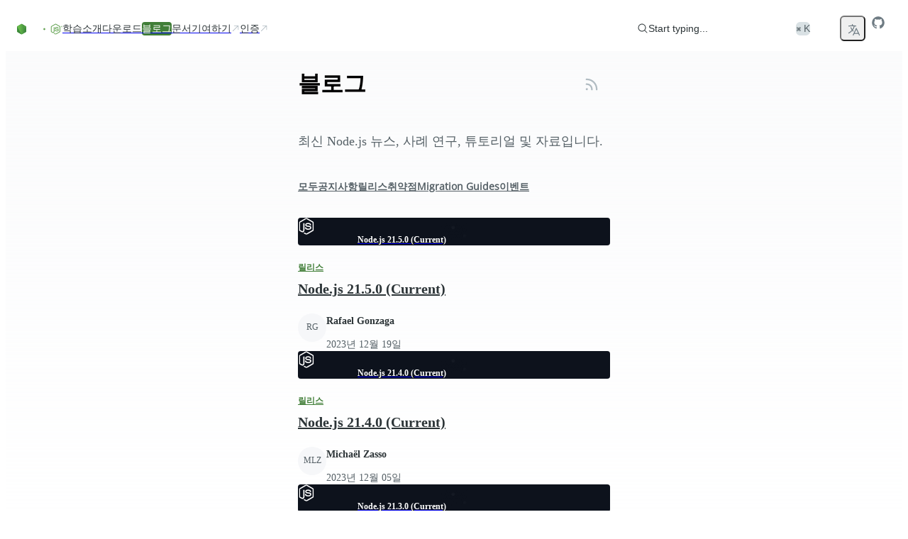

--- FILE ---
content_type: text/html; charset=utf-8
request_url: https://nodejs.org/ko/blog/year-2023
body_size: 59105
content:
<!DOCTYPE html><html class="ibm_plex_mono_fa1c4097-module__3uH8Nq__variable open_sans_7e595750-module__pAAqPq__variable" dir="ltr" lang="ko"><head><meta charSet="utf-8"/><meta name="viewport" content="width=device-width, initial-scale=1, maximum-scale=2"/><link rel="preload" href="/_next/static/media/ibm_plex_mono-s.p.a446482f.woff2" as="font" crossorigin="" type="font/woff2"/><link rel="preload" href="/_next/static/media/open_sans-s.p.3054f704.woff2" as="font" crossorigin="" type="font/woff2"/><link rel="stylesheet" href="/_next/static/chunks/8ff4e1d41696f7c0.css?dpl=dpl_GMUxm3pVP1NmiQTr3L8dXpRSWedd" data-precedence="next"/><link rel="stylesheet" href="/_next/static/chunks/374ee9202d7708fd.css?dpl=dpl_GMUxm3pVP1NmiQTr3L8dXpRSWedd" data-precedence="next"/><link rel="stylesheet" href="/_next/static/chunks/e31213431dfae1a7.css?dpl=dpl_GMUxm3pVP1NmiQTr3L8dXpRSWedd" data-precedence="next"/><link rel="stylesheet" href="/_next/static/chunks/4762c028559ca841.css?dpl=dpl_GMUxm3pVP1NmiQTr3L8dXpRSWedd" data-precedence="next"/><link rel="stylesheet" href="/_next/static/chunks/b905fb38b53a9a6f.css?dpl=dpl_GMUxm3pVP1NmiQTr3L8dXpRSWedd" data-precedence="next"/><link rel="preload" as="script" fetchPriority="low" href="/_next/static/chunks/8e52d09c82cd16e3.js?dpl=dpl_GMUxm3pVP1NmiQTr3L8dXpRSWedd"/><script src="/_next/static/chunks/b70cc20a13a8b58b.js?dpl=dpl_GMUxm3pVP1NmiQTr3L8dXpRSWedd" async=""></script><script src="/_next/static/chunks/caeed6da77d5a080.js?dpl=dpl_GMUxm3pVP1NmiQTr3L8dXpRSWedd" async=""></script><script src="/_next/static/chunks/899fa2cc258d8d92.js?dpl=dpl_GMUxm3pVP1NmiQTr3L8dXpRSWedd" async=""></script><script src="/_next/static/chunks/023dd38a63d3a8aa.js?dpl=dpl_GMUxm3pVP1NmiQTr3L8dXpRSWedd" async=""></script><script src="/_next/static/chunks/turbopack-7f79adaf8d9e80ea.js?dpl=dpl_GMUxm3pVP1NmiQTr3L8dXpRSWedd" async=""></script><script src="/_next/static/chunks/3ae8fc5abc64a622.js?dpl=dpl_GMUxm3pVP1NmiQTr3L8dXpRSWedd" async=""></script><script src="/_next/static/chunks/678b52b2269e73f0.js?dpl=dpl_GMUxm3pVP1NmiQTr3L8dXpRSWedd" async=""></script><script src="/_next/static/chunks/eb75edf92d982870.js?dpl=dpl_GMUxm3pVP1NmiQTr3L8dXpRSWedd" async=""></script><script src="/_next/static/chunks/bdb37362cc9b2c2e.js?dpl=dpl_GMUxm3pVP1NmiQTr3L8dXpRSWedd" async=""></script><script src="/_next/static/chunks/15252d771a46147e.js?dpl=dpl_GMUxm3pVP1NmiQTr3L8dXpRSWedd" async=""></script><script src="/_next/static/chunks/64e3a7cc1faa55e3.js?dpl=dpl_GMUxm3pVP1NmiQTr3L8dXpRSWedd" async=""></script><script src="/_next/static/chunks/669065f97384d5cd.js?dpl=dpl_GMUxm3pVP1NmiQTr3L8dXpRSWedd" async=""></script><script src="/_next/static/chunks/a8ac2485389a293e.js?dpl=dpl_GMUxm3pVP1NmiQTr3L8dXpRSWedd" async=""></script><script src="/_next/static/chunks/1d41e9e551001dfa.js?dpl=dpl_GMUxm3pVP1NmiQTr3L8dXpRSWedd" async=""></script><script src="/_next/static/chunks/5cd67bafdc8f0c5a.js?dpl=dpl_GMUxm3pVP1NmiQTr3L8dXpRSWedd" async=""></script><script src="/_next/static/chunks/4fb794354ecd307f.js?dpl=dpl_GMUxm3pVP1NmiQTr3L8dXpRSWedd" async=""></script><script src="/_next/static/chunks/0c8bb6d37d8ad7d1.js?dpl=dpl_GMUxm3pVP1NmiQTr3L8dXpRSWedd" async=""></script><script src="/_next/static/chunks/a93c16b4c886a4f8.js?dpl=dpl_GMUxm3pVP1NmiQTr3L8dXpRSWedd" async=""></script><script src="/_next/static/chunks/e7cc96d666822f79.js?dpl=dpl_GMUxm3pVP1NmiQTr3L8dXpRSWedd" async=""></script><script src="/_next/static/chunks/45412bc22cb3e0f9.js?dpl=dpl_GMUxm3pVP1NmiQTr3L8dXpRSWedd" async=""></script><meta name="next-size-adjust" content=""/><title>Node.js</title><meta name="description" content="Node.js® is a free, open-source, cross-platform JavaScript runtime environment that lets developers create servers, web apps, command line tools and scripts."/><meta name="robots" content="index, follow"/><link rel="canonical" href="https://nodejs.org/ko/blog/year-2023"/><link rel="alternate" hrefLang="x-default" href="https://nodejs.org/en/blog/year-2023"/><link rel="alternate" hrefLang="en" href="https://nodejs.org/en/blog/year-2023"/><link rel="alternate" hrefLang="es" href="https://nodejs.org/es/blog/year-2023"/><link rel="alternate" hrefLang="fr" href="https://nodejs.org/fr/blog/year-2023"/><link rel="alternate" hrefLang="id" href="https://nodejs.org/id/blog/year-2023"/><link rel="alternate" hrefLang="ja" href="https://nodejs.org/ja/blog/year-2023"/><link rel="alternate" hrefLang="ko" href="https://nodejs.org/ko/blog/year-2023"/><link rel="alternate" hrefLang="pt-br" href="https://nodejs.org/pt-br/blog/year-2023"/><link rel="alternate" hrefLang="pt" href="https://nodejs.org/pt/blog/year-2023"/><link rel="alternate" hrefLang="ro" href="https://nodejs.org/ro/blog/year-2023"/><link rel="alternate" hrefLang="tr" href="https://nodejs.org/tr/blog/year-2023"/><link rel="alternate" hrefLang="uk" href="https://nodejs.org/uk/blog/year-2023"/><link rel="alternate" hrefLang="zh-cn" href="https://nodejs.org/zh-cn/blog/year-2023"/><link rel="alternate" hrefLang="zh-tw" href="https://nodejs.org/zh-tw/blog/year-2023"/><link rel="alternate" type="application/rss+xml" href="https://nodejs.org/ko/feed/blog.xml"/><meta property="og:title" content="Node.js"/><meta property="og:description" content="Node.js® is a free, open-source, cross-platform JavaScript runtime environment that lets developers create servers, web apps, command line tools and scripts."/><meta property="og:image" content="https://nodejs.org/en/next-data/og/announcement/Node.js"/><meta name="twitter:card" content="summary"/><meta name="twitter:creator" content="@nodejs"/><meta name="twitter:title" content="Node.js"/><meta name="twitter:description" content="Node.js® is a free, open-source, cross-platform JavaScript runtime environment that lets developers create servers, web apps, command line tools and scripts."/><meta name="twitter:image" content="https://nodejs.org/static/images/logo-hexagon-card.png"/><meta name="twitter:image:alt" content="The Node.js Hexagon Logo"/><link rel="icon" href="/static/images/favicons/favicon.png"/><script src="/_next/static/chunks/a6dad97d9634a72d.js?dpl=dpl_GMUxm3pVP1NmiQTr3L8dXpRSWedd" noModule=""></script></head><body><div hidden=""><!--$--><!--/$--></div><script>((a,b,c,d,e,f,g,h)=>{let i=document.documentElement,j=["light","dark"];function k(b){var c;(Array.isArray(a)?a:[a]).forEach(a=>{let c="class"===a,d=c&&f?e.map(a=>f[a]||a):e;c?(i.classList.remove(...d),i.classList.add(f&&f[b]?f[b]:b)):i.setAttribute(a,b)}),c=b,h&&j.includes(c)&&(i.style.colorScheme=c)}if(d)k(d);else try{let a=localStorage.getItem(b)||c,d=g&&"system"===a?window.matchMedia("(prefers-color-scheme: dark)").matches?"dark":"light":a;k(d)}catch(a){}})("data-theme","theme","system",null,["light","dark"],null,true,true)</script><div class="layouts-module__mzYk8q__baseLayout"><div><a href="#main" class="index-module__BEYdoq__skipToContent">Skip to content</a><nav class="index-module__MxFfiW__container"><div class="index-module__MxFfiW__nodeIconAndMobileItemsToggler"><a class="index-module__MxFfiW__nodeIconWrapper" aria-label="Home" href="/ko"><svg width="267" height="80" viewBox="0 0 267 80" fill="none" xmlns="http://www.w3.org/2000/svg" class="fill-[#333333] dark:fill-white index-module__oMcDnW__nodejsLogo" aria-label="Node.js logo"><mask id="a" maskUnits="userSpaceOnUse" x="0" y="0" width="267" height="80" style="mask-type:luminance"><path d="M267 0H0v79.378h267z" fill="#fff"></path></mask><g mask="url(#a)"><path d="M234.983 78.755a4 4 0 0 1-1.933-.51l-6.121-3.658c-.921-.51-.46-.695-.184-.787 1.242-.417 1.472-.51 2.761-1.25.138-.093.322-.047.46.046l4.694 2.825c.184.092.414.092.552 0l18.363-10.698c.183-.092.277-.277.277-.509V42.867c0-.232-.094-.417-.277-.51l-18.363-10.65c-.184-.093-.414-.093-.552 0l-18.362 10.65c-.184.093-.276.324-.276.51v21.347c0 .186.092.417.276.51l5.016 2.917c2.715 1.39 4.418-.232 4.418-1.852v-21.07c0-.278.23-.556.553-.556h2.347c.276 0 .552.232.552.556v21.07c0 3.658-1.979 5.788-5.431 5.788-1.058 0-1.886 0-4.234-1.157l-4.832-2.779a3.91 3.91 0 0 1-1.933-3.38V42.912c0-1.39.737-2.686 1.933-3.38l18.363-10.697c1.15-.649 2.715-.649 3.865 0l18.363 10.696a3.91 3.91 0 0 1 1.932 3.381V64.26c0 1.39-.736 2.686-1.932 3.381l-18.363 10.697c-.552.232-1.242.417-1.932.417" fill="#5FA04E"></path><path d="M240.69 64.075c-8.055 0-9.712-3.705-9.712-6.854 0-.277.23-.555.552-.555h2.393c.277 0 .507.185.507.463.368 2.454 1.426 3.658 6.305 3.658 3.866 0 5.523-.88 5.523-2.963 0-1.204-.462-2.084-6.49-2.686-5.016-.51-8.146-1.621-8.146-5.65 0-3.75 3.13-5.974 8.376-5.974 5.892 0 8.791 2.038 9.159 6.484a.76.76 0 0 1-.137.416c-.094.093-.231.186-.371.186h-2.439a.54.54 0 0 1-.505-.417c-.553-2.547-1.98-3.38-5.753-3.38-4.234 0-4.74 1.481-4.74 2.593 0 1.342.598 1.76 6.305 2.5 5.66.741 8.33 1.806 8.33 5.788 0 4.076-3.36 6.391-9.157 6.391m26.51-22.413c0 1.945-1.612 3.566-3.546 3.566a3.556 3.556 0 0 1-3.543-3.566 3.556 3.556 0 0 1 3.543-3.565c1.888 0 3.546 1.574 3.546 3.565m-6.536 0c0 1.667 1.335 3.01 2.944 3.01 1.658 0 2.993-1.39 2.993-3.01 0-1.667-1.335-2.963-2.993-2.963a2.975 2.975 0 0 0-2.944 2.963m1.657-1.991h1.381c.46 0 1.381 0 1.381 1.065 0 .74-.462.88-.739.973.554.046.599.416.645.926.046.324.094.88.185 1.065h-.83c0-.186-.137-1.204-.137-1.25-.045-.232-.137-.325-.413-.325h-.691v1.62h-.782zm.736 1.76h.597c.508 0 .599-.37.599-.556 0-.556-.368-.556-.599-.556h-.642v1.112z" fill="#5FA04E"></path><path fill-rule="evenodd" clip-rule="evenodd" d="M43.674 41.954c0-.834-.46-1.62-1.197-2.038L23.01 28.572c-.322-.185-.69-.278-1.058-.324h-.184c-.368 0-.736.139-1.059.324l-19.512 11.3A2.38 2.38 0 0 0 0 41.953l.046 30.378c0 .416.23.833.598 1.018.368.232.829.232 1.15 0l11.598-6.668a2.36 2.36 0 0 0 1.197-2.037V50.428c0-.833.46-1.62 1.196-2.037l4.924-2.871a2.2 2.2 0 0 1 1.197-.325c.414 0 .828.093 1.15.325l4.925 2.87a2.36 2.36 0 0 1 1.196 2.038v14.217c0 .833.46 1.62 1.197 2.037l11.505 6.668c.368.232.828.232 1.197 0 .368-.185.598-.602.598-1.018zM137.465.139c-.369-.185-.829-.185-1.151 0-.368.231-.598.602-.598 1.019v30.1a.89.89 0 0 1-.415.74.88.88 0 0 1-.828 0l-4.878-2.825a2.36 2.36 0 0 0-2.347 0L107.735 40.52a2.36 2.36 0 0 0-1.196 2.037V65.2c0 .834.46 1.621 1.196 2.038l19.513 11.345a2.36 2.36 0 0 0 2.347 0l19.513-11.345a2.36 2.36 0 0 0 1.196-2.038V8.752c0-.88-.46-1.667-1.196-2.084zm-1.795 57.606c0 .232-.092.417-.276.51l-6.674 3.89a.68.68 0 0 1-.598 0l-6.673-3.89c-.184-.093-.276-.325-.276-.51v-7.78c0-.231.092-.416.276-.509l6.673-3.89a.68.68 0 0 1 .598 0l6.674 3.89c.184.093.276.324.276.51zm66.728-7.965c.737-.417 1.151-1.204 1.151-2.038v-5.51c0-.834-.46-1.62-1.151-2.037l-19.375-11.3a2.36 2.36 0 0 0-2.347 0l-19.512 11.346a2.36 2.36 0 0 0-1.197 2.037v22.645c0 .833.46 1.62 1.197 2.037l19.374 11.114c.737.416 1.611.416 2.301 0l11.736-6.576c.368-.185.598-.602.598-1.019s-.23-.833-.598-1.018L174.97 58.115c-.368-.231-.598-.602-.598-1.018v-7.085c0-.417.23-.834.598-1.02l6.121-3.518a1.12 1.12 0 0 1 1.196 0l6.121 3.519c.368.231.598.602.598 1.019v5.557c0 .416.23.833.599 1.018.368.232.828.232 1.196 0z"></path><path fill-rule="evenodd" clip-rule="evenodd" d="M181.551 48.716a.42.42 0 0 1 .461 0l3.727 2.176c.138.092.23.231.23.417v4.352a.49.49 0 0 1-.23.417l-3.727 2.177a.42.42 0 0 1-.461 0l-3.727-2.177a.49.49 0 0 1-.23-.417V51.31c0-.185.092-.325.23-.417z" fill="#5FA04E"></path><g transform="translate(53.428, 28.628)"><g opacity="1"><path fill="url(#b)" d="M22.873.417a2.36 2.36 0 0 0-2.348 0L1.151 11.669C.414 12.086 0 12.873 0 13.707v22.551c0 .834.46 1.621 1.15 2.038l19.375 11.253a2.36 2.36 0 0 0 2.348 0l19.374-11.253c.737-.417 1.15-1.204 1.15-2.038V13.707c0-.834-.46-1.62-1.15-2.038z"></path><path fill="url(#c)" clip-path="url(#d)" d="m21.699-1.047 21.506 12.995L21.7 51.073.153 38.055z"></path><path fill="url(#e)" clip-path="url(#d)" d="M21.699-1.047.153 11.948l21.546 39.125 21.506-13.018z"></path></g></g></g><defs><linearGradient id="b" x1="30.33" y1="8.56" x2="14.9" y2="44.7" gradientUnits="userSpaceOnUse"><stop stop-color="#3F8B3D"></stop><stop offset="0.64" stop-color="#3F873F"></stop><stop offset="0.93" stop-color="#3DA92E"></stop><stop offset="1" stop-color="#3DAE2B"></stop></linearGradient><linearGradient id="c" x1="18.8" y1="26.8" x2="68" y2="0.4" gradientUnits="userSpaceOnUse"><stop offset="0.14" stop-color="#3F873F"></stop><stop offset="0.4" stop-color="#52A044"></stop><stop offset="0.71" stop-color="#64B749"></stop><stop offset="0.91" stop-color="#6ABF4B"></stop></linearGradient><linearGradient id="e" x1="0.25" y1="24.5" x2="44" y2="24.5" gradientUnits="userSpaceOnUse"><stop offset="0.09" stop-color="#6ABF4B"></stop><stop offset="0.29" stop-color="#64B749"></stop><stop offset="0.6" stop-color="#52A044"></stop><stop offset="0.86" stop-color="#3F873F"></stop></linearGradient><clipPath id="d"><path d="M22.873.417a2.36 2.36 0 0 0-2.348 0L1.151 11.669C.414 12.086 0 12.873 0 13.707v22.551c0 .834.46 1.621 1.15 2.038l19.375 11.253a2.36 2.36 0 0 0 2.348 0l19.374-11.253c.737-.417 1.15-1.204 1.15-2.038V13.707c0-.834-.46-1.62-1.15-2.038z"></path></clipPath></defs></svg></a><label class="index-module__MxFfiW__sidebarItemTogglerLabel" for="sidebarItemToggler" role="button" aria-label="Toggle navigation menu"><svg xmlns="http://www.w3.org/2000/svg" viewBox="0 0 24 24" fill="currentColor" aria-hidden="true" data-slot="icon" class="index-module__MxFfiW__navInteractionIcon"><path fill-rule="evenodd" d="M3 6.75A.75.75 0 0 1 3.75 6h16.5a.75.75 0 0 1 0 1.5H3.75A.75.75 0 0 1 3 6.75ZM3 12a.75.75 0 0 1 .75-.75h16.5a.75.75 0 0 1 0 1.5H3.75A.75.75 0 0 1 3 12Zm0 5.25a.75.75 0 0 1 .75-.75h16.5a.75.75 0 0 1 0 1.5H3.75a.75.75 0 0 1-.75-.75Z" clip-rule="evenodd"></path></svg></label></div><input class="peer index-module__MxFfiW__sidebarItemToggler" id="sidebarItemToggler" type="checkbox" aria-label="Toggle navigation menu" tabindex="-1"/><div class="index-module__MxFfiW__main hidden peer-checked:flex"><div class="index-module__MxFfiW__navItems"><a class="index-module__Caicaq__navItem index-module__Caicaq__nav" href="/ko/learn"><span class="index-module__Caicaq__label">학습</span></a><a class="index-module__Caicaq__navItem index-module__Caicaq__nav" href="/ko/about"><span class="index-module__Caicaq__label">소개</span></a><a class="index-module__Caicaq__navItem index-module__Caicaq__nav" href="/ko/download"><span class="index-module__Caicaq__label">다운로드</span></a><a class="index-module__Caicaq__navItem index-module__Caicaq__nav index-module__Caicaq__active" href="/ko/blog"><span class="index-module__Caicaq__label">블로그</span></a><a href="https://nodejs.org/docs/latest/api/" class="index-module__Caicaq__navItem index-module__Caicaq__nav"><span class="index-module__Caicaq__label">문서</span></a><a href="https://github.com/nodejs/node/blob/main/CONTRIBUTING.md" class="index-module__Caicaq__navItem index-module__Caicaq__nav" target="_blank"><span class="index-module__Caicaq__label">기여하기</span><svg xmlns="http://www.w3.org/2000/svg" viewBox="0 0 24 24" fill="currentColor" aria-hidden="true" data-slot="icon" class="index-module__Caicaq__icon"><path fill-rule="evenodd" d="M8.25 3.75H19.5a.75.75 0 0 1 .75.75v11.25a.75.75 0 0 1-1.5 0V6.31L5.03 20.03a.75.75 0 0 1-1.06-1.06L17.69 5.25H8.25a.75.75 0 0 1 0-1.5Z" clip-rule="evenodd"></path></svg></a><a href="https://training.linuxfoundation.org/openjs/" class="index-module__Caicaq__navItem index-module__Caicaq__nav" target="_blank"><span class="index-module__Caicaq__label">인증</span><svg xmlns="http://www.w3.org/2000/svg" viewBox="0 0 24 24" fill="currentColor" aria-hidden="true" data-slot="icon" class="index-module__Caicaq__icon"><path fill-rule="evenodd" d="M8.25 3.75H19.5a.75.75 0 0 1 .75.75v11.25a.75.75 0 0 1-1.5 0V6.31L5.03 20.03a.75.75 0 0 1-1.06-1.06L17.69 5.25H8.25a.75.75 0 0 1 0-1.5Z" clip-rule="evenodd"></path></svg></a></div><div class="index-module__MxFfiW__actionsWrapper"><div class="index-module__SzNZfW__searchboxContainer"><button type="button" class="index-module__SzNZfW__searchButton"><div class="index-module__SzNZfW__searchButtonContent"><svg xmlns="http://www.w3.org/2000/svg" viewBox="0 0 24 24" fill="currentColor" aria-hidden="true" data-slot="icon"><path fill-rule="evenodd" d="M10.5 3.75a6.75 6.75 0 1 0 0 13.5 6.75 6.75 0 0 0 0-13.5ZM2.25 10.5a8.25 8.25 0 1 1 14.59 5.28l4.69 4.69a.75.75 0 1 1-1.06 1.06l-4.69-4.69A8.25 8.25 0 0 1 2.25 10.5Z" clip-rule="evenodd"></path></svg>Start typing...</div><span class="index-module__SzNZfW__searchButtonShortcut">⌘ K</span></button></div><!--$!--><template data-dgst="BAILOUT_TO_CLIENT_SIDE_RENDERING"></template><span tabindex="-1" aria-hidden="true" class="index-module__OunnkW__skeleton index-module__MxFfiW__themeToggleSkeleton" data-inline-skeleton="true"></span><!--/$--><button class="index-module__57dyCG__languageDropdown" aria-label="언어 선택" type="button" id="radix-_R_1rqlubsnpivb_" aria-haspopup="menu" aria-expanded="false" data-state="closed"><svg xmlns="http://www.w3.org/2000/svg" fill="none" viewBox="0 0 24 24" stroke-width="1.5" stroke="currentColor" aria-hidden="true" data-slot="icon" height="20"><path stroke-linecap="round" stroke-linejoin="round" d="m10.5 21 5.25-11.25L21 21m-9-3h7.5M3 5.621a48.474 48.474 0 0 1 6-.371m0 0c1.12 0 2.233.038 3.334.114M9 5.25V3m3.334 2.364C11.176 10.658 7.69 15.08 3 17.502m9.334-12.138c.896.061 1.785.147 2.666.257m-4.589 8.495a18.023 18.023 0 0 1-3.827-5.802"></path></svg></button><a href="https://github.com/nodejs/node" aria-label="Node.js Github" class="index-module__MxFfiW__ghIconWrapper"><svg width="20" height="20" viewBox="0 0 20 20" xmlns="http://www.w3.org/2000/svg" fill="currentColor"><path d="M10 1.25C5.16562 1.25 1.25 5.16562 1.25 10C1.25 13.8719 3.75469 17.1422 7.23281 18.3016C7.67031 18.3781 7.83437 18.1156 7.83437 17.8859C7.83437 17.6781 7.82344 16.9891 7.82344 16.2563C5.625 16.6609 5.05625 15.7203 4.88125 15.2281C4.78281 14.9766 4.35625 14.2 3.98438 13.9922C3.67812 13.8281 3.24063 13.4234 3.97344 13.4125C4.6625 13.4016 5.15469 14.0469 5.31875 14.3094C6.10625 15.6328 7.36406 15.2609 7.86719 15.0312C7.94375 14.4625 8.17344 14.0797 8.425 13.8609C6.47813 13.6422 4.44375 12.8875 4.44375 9.54062C4.44375 8.58906 4.78281 7.80156 5.34062 7.18906C5.25313 6.97031 4.94687 6.07344 5.42812 4.87031C5.42812 4.87031 6.16094 4.64063 7.83437 5.76719C8.53438 5.57031 9.27813 5.47187 10.0219 5.47187C10.7656 5.47187 11.5094 5.57031 12.2094 5.76719C13.8828 4.62969 14.6156 4.87031 14.6156 4.87031C15.0969 6.07344 14.7906 6.97031 14.7031 7.18906C15.2609 7.80156 15.6 8.57812 15.6 9.54062C15.6 12.8984 13.5547 13.6422 11.6078 13.8609C11.925 14.1344 12.1984 14.6594 12.1984 15.4797C12.1984 16.65 12.1875 17.5906 12.1875 17.8859C12.1875 18.1156 12.3516 18.3891 12.7891 18.3016C14.5261 17.7152 16.0355 16.5988 17.1048 15.1096C18.1741 13.6204 18.7495 11.8333 18.75 10C18.75 5.16562 14.8344 1.25 10 1.25Z"></path></svg></a></div></div></nav></div><div class="layouts-module__mzYk8q__blogLayout"><main id="main" tabindex="-1"><header class="index-module__FGimpW__blogHeader"><h1>블로그<a hrefLang="en" aria-label="RSS 피드" href="/en/feed/blog.xml"><svg xmlns="http://www.w3.org/2000/svg" viewBox="0 0 24 24" fill="currentColor" aria-hidden="true" data-slot="icon"><path fill-rule="evenodd" d="M3.75 4.5a.75.75 0 0 1 .75-.75h.75c8.284 0 15 6.716 15 15v.75a.75.75 0 0 1-.75.75h-.75a.75.75 0 0 1-.75-.75v-.75C18 11.708 12.292 6 5.25 6H4.5a.75.75 0 0 1-.75-.75V4.5Zm0 6.75a.75.75 0 0 1 .75-.75h.75a8.25 8.25 0 0 1 8.25 8.25v.75a.75.75 0 0 1-.75.75H12a.75.75 0 0 1-.75-.75v-.75a6 6 0 0 0-6-6H4.5a.75.75 0 0 1-.75-.75v-.75Zm0 7.5a1.5 1.5 0 1 1 3 0 1.5 1.5 0 0 1-3 0Z" clip-rule="evenodd"></path></svg></a></h1><p>최신 Node.js 뉴스, 사례 연구, 튜토리얼 및 자료입니다.</p></header><div class="index-module__O-MiNG__tabsList"><a class="index-module__O-MiNG__tabsTrigger" data-state="inactive" href="/ko/blog/all">모두</a><a class="index-module__O-MiNG__tabsTrigger" data-state="inactive" href="/ko/blog/announcements">공지사항</a><a class="index-module__O-MiNG__tabsTrigger" data-state="inactive" href="/ko/blog/release">릴리스</a><a class="index-module__O-MiNG__tabsTrigger" data-state="inactive" href="/ko/blog/vulnerability">취약점</a><a class="index-module__O-MiNG__tabsTrigger" data-state="inactive" href="/ko/blog/migrations">Migration Guides</a><a class="index-module__O-MiNG__tabsTrigger" data-state="inactive" href="/ko/blog/events">이벤트</a></div><div class="index-module__dRakmW__select index-module__dRakmW__noscript index-module__O-MiNG__tabsSelect"><label class="index-module__dRakmW__label" for="_S_1_">카테고리</label><details class="index-module__dRakmW__trigger" id="_S_1_"><summary aria-disabled="false"><span></span><svg xmlns="http://www.w3.org/2000/svg" viewBox="0 0 24 24" fill="currentColor" aria-hidden="true" data-slot="icon" class="index-module__dRakmW__icon"><path fill-rule="evenodd" d="M12.53 16.28a.75.75 0 0 1-1.06 0l-7.5-7.5a.75.75 0 0 1 1.06-1.06L12 14.69l6.97-6.97a.75.75 0 1 1 1.06 1.06l-7.5 7.5Z" clip-rule="evenodd"></path></svg></summary><div class="index-module__dRakmW__dropdown"><div><a class="index-module__dRakmW__item index-module__dRakmW__text" aria-disabled="false" href="/ko/blog/all"><span>모두</span></a><a class="index-module__dRakmW__item index-module__dRakmW__text" aria-disabled="false" href="/ko/blog/announcements"><span>공지사항</span></a><a class="index-module__dRakmW__item index-module__dRakmW__text" aria-disabled="false" href="/ko/blog/release"><span>릴리스</span></a><a class="index-module__dRakmW__item index-module__dRakmW__text" aria-disabled="false" href="/ko/blog/vulnerability"><span>취약점</span></a><a class="index-module__dRakmW__item index-module__dRakmW__text" aria-disabled="false" href="/ko/blog/migrations"><span>Migration Guides</span></a><a class="index-module__dRakmW__item index-module__dRakmW__text" aria-disabled="false" href="/ko/blog/events"><span>이벤트</span></a></div></div></details></div><div class="max-xs:grid-cols-[1fr] grid grid-cols-[repeat(auto-fill,minmax(--spacing(80),1fr))] [grid-gap:--spacing(12)_--spacing(8)]"><article class="index-module__c6PDtG__container"><a aria-label="Node.js 21.5.0 (Current)" href="/ko/blog/release/v21.5.0"><div class="index-module__kydjKG__root index-module__kydjKG__release"><div class="index-module__kydjKG__container" aria-hidden="true"><svg viewBox="0 0 1216 726" fill="none" xmlns="http://www.w3.org/2000/svg" aria-hidden="true" class="index-module__kydjKG__hexagon"><mask id="mask0_91_8" style="mask-type:alpha" maskUnits="userSpaceOnUse" width="1216" height="726" x="0" y="0"><rect width="1216" height="725.8" fill="url(#paint0_radial_91_8)"></rect></mask><g mask="url(#mask0_91_8)"><path d="M717.133 231.367L759.799 206.733L802.465 231.367V280.633L759.799 305.267L717.133 280.633V231.367Z" stroke="rgba(255, 255, 255, 1.0)" stroke-width="1.0"></path><path d="M760.432 306.367L803.099 281.733L845.765 306.367V355.633L803.099 380.267L760.432 355.633V306.367Z" stroke="rgba(255, 255, 255, 1.0)" stroke-width="1.0"></path><path d="M803.732 231.367L846.398 206.733L889.065 231.367V280.633L846.398 305.267L803.732 280.633V231.367Z" stroke="rgba(255, 255, 255, 1.0)" stroke-width="1.0"></path><path d="M847.032 306.367L889.698 281.733L932.365 306.367V355.633L889.698 380.267L847.032 355.633V306.367Z" stroke="rgba(255, 255, 255, 1.0)" stroke-width="1.0"></path><path d="M890.332 381.367L932.998 356.733L975.664 381.367V430.633L932.998 455.267L890.332 430.633V381.367Z" stroke="rgba(255, 255, 255, 1.0)" stroke-width="1.0"></path><path d="M933.632 306.367L976.298 281.733L1018.96 306.367V355.633L976.298 380.267L933.632 355.633V306.367Z" stroke="rgba(255, 255, 255, 1.0)" stroke-width="1.0"></path><path d="M587.233 306.367L629.899 281.733L672.566 306.367V355.633L629.899 380.267L587.233 355.633V306.367Z" stroke="rgba(255, 255, 255, 1.0)" stroke-width="1.0"></path><path d="M630.533 381.367L673.199 356.733L715.865 381.367V430.633L673.199 455.267L630.533 430.633V381.367Z" stroke="rgba(255, 255, 255, 1.0)" stroke-width="1.0"></path><path d="M673.833 306.367L716.499 281.733L759.165 306.367V355.633L716.499 380.267L673.833 355.633V306.367Z" stroke="rgba(255, 255, 255, 1.0)" stroke-width="1.0"></path><path d="M717.133 381.367L759.799 356.733L802.465 381.367V430.633L759.799 455.267L717.133 430.633V381.367Z" stroke="rgba(255, 255, 255, 1.0)" stroke-width="1.0"></path><path d="M760.432 456.367L803.099 431.733L845.765 456.367V505.633L803.099 530.267L760.432 505.633V456.367Z" stroke="rgba(255, 255, 255, 1.0)" stroke-width="1.0"></path><path d="M803.732 381.367L846.398 356.733L889.065 381.367V430.633L846.398 455.267L803.732 430.633V381.367Z" stroke="rgba(255, 255, 255, 1.0)" stroke-width="1.0"></path><path d="M976.931 381.367L1019.6 356.733L1062.26 381.367V430.633L1019.6 455.267L976.931 430.633V381.367Z" stroke="rgba(255, 255, 255, 1.0)" stroke-width="1.0"></path><path d="M1020.23 456.367L1062.9 431.733L1105.56 456.367V505.633L1062.9 530.267L1020.23 505.633V456.367Z" stroke="rgba(255, 255, 255, 1.0)" stroke-width="1.0"></path><path d="M1063.53 381.367L1106.2 356.733L1148.86 381.367V430.633L1106.2 455.267L1063.53 430.633V381.367Z" stroke="rgba(255, 255, 255, 1.0)" stroke-width="1.0"></path><path d="M1106.83 456.367L1149.5 431.733L1192.16 456.367V505.633L1149.5 530.267L1106.83 505.633V456.367Z" stroke="rgba(255, 255, 255, 1.0)" stroke-width="1.0"></path><path d="M1150.13 531.367L1192.8 506.733L1235.46 531.367V580.633L1192.8 605.267L1150.13 580.633V531.367Z" stroke="rgba(255, 255, 255, 1.0)" stroke-width="1.0"></path><path d="M1193.43 456.367L1236.1 431.733L1278.76 456.367V505.633L1236.1 530.267L1193.43 505.633V456.367Z" stroke="rgba(255, 255, 255, 1.0)" stroke-width="1.0"></path><path d="M847.032 456.367L889.698 431.733L932.365 456.367V505.633L889.698 530.267L847.032 505.633V456.367Z" fill="white" fill-opacity="0.25" stroke="rgba(255, 255, 255, 1.0)" stroke-width="1.0"></path><path d="M890.332 531.367L932.998 506.733L975.664 531.367V580.633L932.998 605.267L890.332 580.633V531.367Z" stroke="rgba(255, 255, 255, 1.0)" stroke-width="1.0"></path><path d="M933.632 456.367L976.298 431.733L1018.96 456.367V505.633L976.298 530.267L933.632 505.633V456.367Z" stroke="rgba(255, 255, 255, 1.0)" stroke-width="1.0"></path><path d="M976.931 531.367L1019.6 506.733L1062.26 531.367V580.633L1019.6 605.267L976.931 580.633V531.367Z" stroke="rgba(255, 255, 255, 1.0)" stroke-width="1.0"></path><path d="M1020.23 606.367L1062.9 581.733L1105.56 606.367V655.633L1062.9 680.267L1020.23 655.633V606.367Z" stroke="rgba(255, 255, 255, 1.0)" stroke-width="1.0"></path><path d="M1063.53 531.367L1106.2 506.733L1148.86 531.367V580.633L1106.2 605.267L1063.53 580.633V531.367Z" stroke="rgba(255, 255, 255, 1.0)" stroke-width="1.0"></path><path d="M976.931 81.3666L1019.6 56.7332L1062.26 81.3666V130.633L1019.6 155.267L976.931 130.633V81.3666Z" stroke="rgba(255, 255, 255, 1.0)" stroke-width="1.0"></path><path d="M1020.23 156.367L1062.9 131.733L1105.56 156.367V205.633L1062.9 230.267L1020.23 205.633V156.367Z" stroke="rgba(255, 255, 255, 1.0)" stroke-width="1.0"></path><path d="M1063.53 81.3666L1106.2 56.7332L1148.86 81.3666V130.633L1106.2 155.267L1063.53 130.633V81.3666Z" stroke="rgba(255, 255, 255, 1.0)" stroke-width="1.0"></path><path d="M1106.83 156.367L1149.5 131.733L1192.16 156.367V205.633L1149.5 230.267L1106.83 205.633V156.367Z" stroke="rgba(255, 255, 255, 1.0)" stroke-width="1.0"></path><path d="M1150.13 231.367L1192.8 206.733L1235.46 231.367V280.633L1192.8 305.267L1150.13 280.633V231.367Z" stroke="rgba(255, 255, 255, 1.0)" stroke-width="1.0"></path><path d="M1193.43 156.367L1236.1 131.733L1278.76 156.367V205.633L1236.1 230.267L1193.43 205.633V156.367Z" stroke="rgba(255, 255, 255, 1.0)" stroke-width="1.0"></path><path d="M847.032 156.367L889.698 131.733L932.365 156.367V205.633L889.698 230.267L847.032 205.633V156.367Z" stroke="rgba(255, 255, 255, 1.0)" stroke-width="1.0"></path><path d="M890.332 231.367L932.998 206.733L975.664 231.367V280.633L932.998 305.267L890.332 280.633V231.367Z" stroke="rgba(255, 255, 255, 1.0)" stroke-width="1.0"></path><path d="M933.632 156.367L976.298 131.733L1018.96 156.367V205.633L976.298 230.267L933.632 205.633V156.367Z" stroke="rgba(255, 255, 255, 1.0)" stroke-width="1.0"></path><path d="M976.931 231.367L1019.6 206.733L1062.26 231.367V280.633L1019.6 305.267L976.931 280.633V231.367Z" stroke="rgba(255, 255, 255, 1.0)" stroke-width="1.0"></path><path d="M1020.23 306.367L1062.9 281.733L1105.56 306.367V355.633L1062.9 380.267L1020.23 355.633V306.367Z" stroke="rgba(255, 255, 255, 1.0)" stroke-width="1.0"></path><path d="M1063.53 231.367L1106.2 206.733L1148.86 231.367V280.633L1106.2 305.267L1063.53 280.633V231.367Z" stroke="rgba(255, 255, 255, 1.0)" stroke-width="1.0"></path><path d="M1106.83 306.367L1149.5 281.733L1192.16 306.367V355.633L1149.5 380.267L1106.83 355.633V306.367Z" stroke="rgba(255, 255, 255, 1.0)" stroke-width="1.0"></path><path d="M1150.13 381.367L1192.8 356.733L1235.46 381.367V430.633L1192.8 455.267L1150.13 430.633V381.367Z" stroke="rgba(255, 255, 255, 1.0)" stroke-width="1.0"></path><path d="M1193.43 306.367L1236.1 281.733L1278.76 306.367V355.633L1236.1 380.267L1193.43 355.633V306.367Z" stroke="rgba(255, 255, 255, 1.0)" stroke-width="1.0"></path><path d="M240.523 6.36671L283.211 -18.2669L325.899 6.36671V55.6333L283.211 80.2669L240.523 55.6333V6.36671Z" stroke="rgba(255, 255, 255, 1.0)" stroke-width="1.0"></path><path d="M327.167 6.36671L369.855 -18.2669L412.543 6.36671V55.6333L369.855 80.2669L327.167 55.6333V6.36671Z" stroke="rgba(255, 255, 255, 1.0)" stroke-width="1.0"></path><path d="M370.486 81.3667L413.174 56.7331L455.862 81.3667V130.633L413.174 155.267L370.486 130.633V81.3667Z" stroke="rgba(255, 255, 255, 1.0)" stroke-width="1.0"></path><path d="M413.81 6.36671L456.498 -18.2669L499.186 6.36671V55.6333L456.498 80.2669L413.81 55.6333V6.36671Z" stroke="rgba(255, 255, 255, 1.0)" stroke-width="1.0"></path><path d="M67.2365 6.36671L109.925 -18.2669L152.613 6.36671V55.6333L109.925 80.2669L67.2365 55.6333V6.36671Z" stroke="rgba(255, 255, 255, 1.0)" stroke-width="1.0"></path><path d="M110.558 81.3667L153.246 56.7331L195.934 81.3667V130.633L153.246 155.267L110.558 130.633V81.3667Z" stroke="rgba(255, 255, 255, 1.0)" stroke-width="1.0"></path><path d="M153.88 6.36671L196.568 -18.2669L239.256 6.36671V55.6333L196.568 80.2669L153.88 55.6333V6.36671Z" stroke="rgba(255, 255, 255, 1.0)" stroke-width="1.0"></path><path d="M197.201 81.3667L239.889 56.7331L282.577 81.3667V130.633L239.889 155.267L197.201 130.633V81.3667Z" stroke="rgba(255, 255, 255, 1.0)" stroke-width="1.0"></path><path d="M240.523 156.367L283.211 131.733L325.899 156.367V205.633L283.211 230.267L240.523 205.633V156.367Z" stroke="rgba(255, 255, 255, 1.0)" stroke-width="1.0"></path><path d="M283.845 81.3667L326.533 56.7331L369.221 81.3667V130.633L326.533 155.267L283.845 130.633V81.3667Z" stroke="rgba(255, 255, 255, 1.0)" stroke-width="1.0"></path><path d="M457.13 81.3667L499.818 56.7331L542.506 81.3667V130.633L499.818 155.267L457.13 130.633V81.3667Z" stroke="rgba(255, 255, 255, 1.0)" stroke-width="1.0"></path><path d="M500.452 156.367L543.14 131.733L585.828 156.367V205.633L543.14 230.267L500.452 205.633V156.367Z" stroke="rgba(255, 255, 255, 1.0)" stroke-width="1.0"></path><path d="M543.775 81.3667L586.463 56.7331L629.151 81.3667V130.633L586.463 155.267L543.775 130.633V81.3667Z" stroke="rgba(255, 255, 255, 1.0)" stroke-width="1.0"></path><path d="M587.095 156.367L629.783 131.733L672.471 156.367V205.633L629.783 230.267L587.095 205.633V156.367Z" stroke="rgba(255, 255, 255, 1.0)" stroke-width="1.0"></path><path d="M630.416 231.367L673.104 206.733L715.792 231.367V280.633L673.104 305.267L630.416 280.633V231.367Z" stroke="rgba(255, 255, 255, 1.0)" stroke-width="1.0"></path><path d="M673.738 156.367L716.426 131.733L759.114 156.367V205.633L716.426 230.267L673.738 205.633V156.367Z" stroke="rgba(255, 255, 255, 1.0)" stroke-width="1.0"></path><path d="M327.167 156.367L369.855 131.733L412.543 156.367V205.633L369.855 230.267L327.167 205.633V156.367Z" stroke="rgba(255, 255, 255, 1.0)" stroke-width="1.0"></path><path d="M370.486 231.367L413.174 206.733L455.862 231.367V280.633L413.174 305.267L370.486 280.633V231.367Z" stroke="rgba(255, 255, 255, 1.0)" stroke-width="1.0"></path><path d="M413.81 156.367L456.498 131.733L499.186 156.367V205.633L456.498 230.267L413.81 205.633V156.367Z" stroke="rgba(255, 255, 255, 1.0)" stroke-width="1.0"></path><path d="M457.13 231.367L499.818 206.733L542.506 231.367V280.633L499.818 305.267L457.13 280.633V231.367Z" stroke="rgba(255, 255, 255, 1.0)" stroke-width="1.0"></path><path d="M500.452 306.367L543.14 281.733L585.828 306.367V355.633L543.14 380.267L500.452 355.633V306.367Z" stroke="rgba(255, 255, 255, 1.0)" stroke-width="1.0"></path><path d="M543.775 231.367L586.463 206.733L629.151 231.367V280.633L586.463 305.267L543.775 280.633V231.367Z" fill="white" fill-opacity="0.25" stroke="rgba(255, 255, 255, 1.0)" stroke-width="1.0"></path><path d="M500.452 6.36671L543.14 -18.2669L585.828 6.36671V55.6333L543.14 80.2669L500.452 55.6333V6.36671Z" stroke="rgba(255, 255, 255, 1.0)" stroke-width="1.0"></path><path d="M760.383 6.36671L803.071 -18.2669L845.759 6.36671V55.6333L803.071 80.2669L760.383 55.6333V6.36671Z" stroke="rgba(255, 255, 255, 1.0)" stroke-width="1.0"></path><path d="M847.026 6.36671L889.714 -18.2669L932.402 6.36671V55.6333L889.714 80.2669L847.026 55.6333V6.36671Z" stroke="rgba(255, 255, 255, 1.0)" stroke-width="1.0"></path><path d="M890.348 81.3667L933.036 56.7331L975.724 81.3667V130.633L933.036 155.267L890.348 130.633V81.3667Z" fill="white" fill-opacity="0.25" stroke="rgba(255, 255, 255, 1.0)" stroke-width="1.0"></path><path d="M933.667 6.36671L976.355 -18.2669L1019.04 6.36671V55.6333L976.355 80.2669L933.667 55.6333V6.36671Z" stroke="rgba(255, 255, 255, 1.0)" stroke-width="1.0"></path><path d="M587.095 6.36671L629.783 -18.2669L672.471 6.36671V55.6333L629.783 80.2669L587.095 55.6333V6.36671Z" stroke="rgba(255, 255, 255, 1.0)" stroke-width="1.0"></path><path d="M630.416 81.3667L673.104 56.7331L715.792 81.3667V130.633L673.104 155.267L630.416 130.633V81.3667Z" stroke="rgba(255, 255, 255, 1.0)" stroke-width="1.0"></path><path d="M673.738 6.36671L716.426 -18.2669L759.114 6.36671V55.6333L716.426 80.2669L673.738 55.6333V6.36671Z" stroke="rgba(255, 255, 255, 1.0)" stroke-width="1.0"></path><path d="M717.061 81.3667L759.749 56.7331L802.437 81.3667V130.633L759.749 155.267L717.061 130.633V81.3667Z" stroke="rgba(255, 255, 255, 1.0)" stroke-width="1.0"></path><path d="M760.383 156.367L803.071 131.733L845.759 156.367V205.633L803.071 230.267L760.383 205.633V156.367Z" stroke="rgba(255, 255, 255, 1.0)" stroke-width="1.0"></path><path d="M803.702 81.3667L846.39 56.7331L889.078 81.3667V130.633L846.39 155.267L803.702 130.633V81.3667Z" stroke="rgba(255, 255, 255, 1.0)" stroke-width="1.0"></path><path d="M327.233 606.367L369.899 581.733L412.566 606.367V655.633L369.899 680.267L327.233 655.633V606.367Z" stroke="rgba(255, 255, 255, 1.0)" stroke-width="1.0"></path><path d="M370.533 681.367L413.199 656.733L455.865 681.367V730.633L413.199 755.267L370.533 730.633V681.367Z" stroke="rgba(255, 255, 255, 1.0)" stroke-width="1.0"></path><path d="M413.833 606.367L456.499 581.733L499.165 606.367V655.633L456.499 680.267L413.833 655.633V606.367Z" stroke="rgba(255, 255, 255, 1.0)" stroke-width="1.0"></path><path d="M457.133 681.367L499.799 656.733L542.465 681.367V730.633L499.799 755.267L457.133 730.633V681.367Z" stroke="rgba(255, 255, 255, 1.0)" stroke-width="1.0"></path><path d="M543.732 681.367L586.398 656.733L629.065 681.367V730.633L586.398 755.267L543.732 730.633V681.367Z" stroke="rgba(255, 255, 255, 1.0)" stroke-width="1.0"></path><path d="M197.334 681.367L240 656.733L282.666 681.367V730.633L240 755.267L197.334 730.633V681.367Z" stroke="rgba(255, 255, 255, 1.0)" stroke-width="1.0"></path><path d="M283.933 681.367L326.6 656.733L369.266 681.367V730.633L326.6 755.267L283.933 730.633V681.367Z" stroke="rgba(255, 255, 255, 1.0)" stroke-width="1.0"></path><path d="M587.032 456.367L629.698 431.733L672.365 456.367V505.633L629.698 530.267L587.032 505.633V456.367Z" stroke="rgba(255, 255, 255, 1.0)" stroke-width="1.0"></path><path d="M630.332 531.367L672.998 506.733L715.664 531.367V580.633L672.998 605.267L630.332 580.633V531.367Z" stroke="rgba(255, 255, 255, 1.0)" stroke-width="1.0"></path><path d="M673.632 456.367L716.298 431.733L758.964 456.367V505.633L716.298 530.267L673.632 505.633V456.367Z" stroke="rgba(255, 255, 255, 1.0)" stroke-width="1.0"></path><path d="M716.931 531.367L759.598 506.733L802.264 531.367V580.633L759.598 605.267L716.931 580.633V531.367Z" stroke="rgba(255, 255, 255, 1.0)" stroke-width="1.0"></path><path d="M760.231 606.367L802.897 581.733L845.564 606.367V655.633L802.897 680.267L760.231 655.633V606.367Z" stroke="rgba(255, 255, 255, 1.0)" stroke-width="1.0"></path><path d="M803.531 531.367L846.197 506.733L888.864 531.367V580.633L846.197 605.267L803.531 580.633V531.367Z" stroke="rgba(255, 255, 255, 1.0)" stroke-width="1.0"></path><path d="M457.133 531.367L499.799 506.733L542.465 531.367V580.633L499.799 605.267L457.133 580.633V531.367Z" stroke="rgba(255, 255, 255, 1.0)" stroke-width="1.0"></path><path d="M500.432 606.367L543.099 581.733L585.765 606.367V655.633L543.099 680.267L500.432 655.633V606.367Z" stroke="rgba(255, 255, 255, 1.0)" stroke-width="1.0"></path><path d="M543.732 531.367L586.398 506.733L629.065 531.367V580.633L586.398 605.267L543.732 580.633V531.367Z" stroke="rgba(255, 255, 255, 1.0)" stroke-width="1.0"></path><path d="M587.032 606.367L629.698 581.733L672.365 606.367V655.633L629.698 680.267L587.032 655.633V606.367Z" stroke="rgba(255, 255, 255, 1.0)" stroke-width="1.0"></path><path d="M630.332 681.367L672.998 656.733L715.664 681.367V730.633L672.998 755.267L630.332 730.633V681.367Z" stroke="rgba(255, 255, 255, 1.0)" stroke-width="1.0"></path><path d="M673.632 606.367L716.298 581.733L758.964 606.367V655.633L716.298 680.267L673.632 655.633V606.367Z" stroke="rgba(255, 255, 255, 1.0)" stroke-width="1.0"></path><path d="M846.831 606.367L889.497 581.733L932.163 606.367V655.633L889.497 680.267L846.831 655.633V606.367Z" stroke="rgba(255, 255, 255, 1.0)" stroke-width="1.0"></path><path d="M890.131 681.367L932.797 656.733L975.463 681.367V730.633L932.797 755.267L890.131 730.633V681.367Z" stroke="rgba(255, 255, 255, 1.0)" stroke-width="1.0"></path><path d="M933.43 606.367L976.097 581.733L1018.76 606.367V655.633L976.097 680.267L933.43 655.633V606.367Z" stroke="rgba(255, 255, 255, 1.0)" stroke-width="1.0"></path><path d="M976.73 681.367L1019.4 656.733L1062.06 681.367V730.633L1019.4 755.267L976.73 730.633V681.367Z" stroke="rgba(255, 255, 255, 1.0)" stroke-width="1.0"></path><path d="M1063.33 681.367L1106 656.733L1148.66 681.367V730.633L1106 755.267L1063.33 730.633V681.367Z" stroke="rgba(255, 255, 255, 1.0)" stroke-width="1.0"></path><path d="M716.931 681.367L759.598 656.733L802.264 681.367V730.633L759.598 755.267L716.931 730.633V681.367Z" stroke="rgba(255, 255, 255, 1.0)" stroke-width="1.0"></path><path d="M803.531 681.367L846.197 656.733L888.864 681.367V730.633L846.197 755.267L803.531 730.633V681.367Z" stroke="rgba(255, 255, 255, 1.0)" stroke-width="1.0"></path><path d="M-62.7322 381.367L-20.0442 356.733L22.6438 381.367V430.633L-20.0442 455.267L-62.7322 430.633V381.367Z" stroke="rgba(255, 255, 255, 1.0)" stroke-width="1.0"></path><path d="M-19.4139 456.367L23.2741 431.733L65.9621 456.367V505.633L23.2741 530.267L-19.4139 505.633V456.367Z" stroke="rgba(255, 255, 255, 1.0)" stroke-width="1.0"></path><path d="M23.9103 381.367L66.5983 356.733L109.286 381.367V430.633L66.5983 455.267L23.9103 430.633V381.367Z" stroke="rgba(255, 255, 255, 1.0)" stroke-width="1.0"></path><path d="M67.2306 456.367L109.919 431.733L152.607 456.367V505.633L109.919 530.267L67.2306 505.633V456.367Z" stroke="rgba(255, 255, 255, 1.0)" stroke-width="1.0"></path><path d="M110.553 531.367L153.241 506.733L195.929 531.367V580.633L153.241 605.267L110.553 580.633V531.367Z" stroke="rgba(255, 255, 255, 1.0)" stroke-width="1.0"></path><path d="M153.875 456.367L196.563 431.733L239.251 456.367V505.633L196.563 530.267L153.875 505.633V456.367Z" stroke="rgba(255, 255, 255, 1.0)" stroke-width="1.0"></path><path d="M197.195 531.367L239.884 506.733L282.572 531.367V580.633L239.884 605.267L197.195 580.633V531.367Z" stroke="rgba(255, 255, 255, 1.0)" stroke-width="1.0"></path><path d="M240.517 606.367L283.205 581.733L325.893 606.367V655.633L283.205 680.267L240.517 655.633V606.367Z" stroke="rgba(255, 255, 255, 1.0)" stroke-width="1.0"></path><path d="M283.839 531.367L326.527 506.733L369.215 531.367V580.633L326.527 605.267L283.839 580.633V531.367Z" fill="white" fill-opacity="0.25" stroke="rgba(255, 255, 255, 1.0)" stroke-width="1.0"></path><path d="M-62.7322 531.367L-20.0442 506.733L22.6438 531.367V580.633L-20.0442 605.267L-62.7322 580.633V531.367Z" stroke="rgba(255, 255, 255, 1.0)" stroke-width="1.0"></path><path d="M-19.4139 606.367L23.2741 581.733L65.9621 606.367V655.633L23.2741 680.267L-19.4139 655.633V606.367Z" stroke="rgba(255, 255, 255, 1.0)" stroke-width="1.0"></path><path d="M23.9103 531.367L66.5983 506.733L109.286 531.367V580.633L66.5983 605.267L23.9103 580.633V531.367Z" stroke="rgba(255, 255, 255, 1.0)" stroke-width="1.0"></path><path d="M67.2306 606.367L109.919 581.733L152.607 606.367V655.633L109.919 680.267L67.2306 655.633V606.367Z" stroke="rgba(255, 255, 255, 1.0)" stroke-width="1.0"></path><path d="M110.553 681.367L153.241 656.733L195.929 681.367V730.633L153.241 755.267L110.553 730.633V681.367Z" stroke="rgba(255, 255, 255, 1.0)" stroke-width="1.0"></path><path d="M153.875 606.367L196.563 581.733L239.251 606.367V655.633L196.563 680.267L153.875 655.633V606.367Z" stroke="rgba(255, 255, 255, 1.0)" stroke-width="1.0"></path><path d="M67.2306 156.367L109.919 131.733L152.607 156.367V205.633L109.919 230.267L67.2306 205.633V156.367Z" fill="white" fill-opacity="0.25" stroke="rgba(255, 255, 255, 1.0)" stroke-width="1.0"></path><path d="M110.553 231.367L153.241 206.733L195.929 231.367V280.633L153.241 305.267L110.553 280.633V231.367Z" stroke="rgba(255, 255, 255, 1.0)" stroke-width="1.0"></path><path d="M153.875 156.367L196.563 131.733L239.251 156.367V205.633L196.563 230.267L153.875 205.633V156.367Z" stroke="rgba(255, 255, 255, 1.0)" stroke-width="1.0"></path><path d="M197.195 231.367L239.884 206.733L282.572 231.367V280.633L239.884 305.267L197.195 280.633V231.367Z" stroke="rgba(255, 255, 255, 1.0)" stroke-width="1.0"></path><path d="M240.517 306.367L283.205 281.733L325.893 306.367V355.633L283.205 380.267L240.517 355.633V306.367Z" stroke="rgba(255, 255, 255, 1.0)" stroke-width="1.0"></path><path d="M283.839 231.367L326.527 206.733L369.215 231.367V280.633L326.527 305.267L283.839 280.633V231.367Z" stroke="rgba(255, 255, 255, 1.0)" stroke-width="1.0"></path><path d="M-62.7322 231.367L-20.0442 206.733L22.6438 231.367V280.633L-20.0442 305.267L-62.7322 280.633V231.367Z" stroke="rgba(255, 255, 255, 1.0)" stroke-width="1.0"></path><path d="M-19.4139 306.367L23.2741 281.733L65.9621 306.367V355.633L23.2741 380.267L-19.4139 355.633V306.367Z" stroke="rgba(255, 255, 255, 1.0)" stroke-width="1.0"></path><path d="M23.9103 231.367L66.5983 206.733L109.286 231.367V280.633L66.5983 305.267L23.9103 280.633V231.367Z" stroke="rgba(255, 255, 255, 1.0)" stroke-width="1.0"></path><path d="M67.2306 306.367L109.919 281.733L152.607 306.367V355.633L109.919 380.267L67.2306 355.633V306.367Z" stroke="rgba(255, 255, 255, 1.0)" stroke-width="1.0"></path><path d="M110.553 381.367L153.241 356.733L195.929 381.367V430.633L153.241 455.267L110.553 430.633V381.367Z" stroke="rgba(255, 255, 255, 1.0)" stroke-width="1.0"></path><path d="M153.875 306.367L196.563 281.733L239.251 306.367V355.633L196.563 380.267L153.875 355.633V306.367Z" stroke="rgba(255, 255, 255, 1.0)" stroke-width="1.0"></path><path d="M327.161 306.367L369.849 281.733L412.537 306.367V355.633L369.849 380.267L327.161 355.633V306.367Z" stroke="rgba(255, 255, 255, 1.0)" stroke-width="1.0"></path><path d="M370.484 381.367L413.172 356.733L455.86 381.367V430.633L413.172 455.267L370.484 430.633V381.367Z" stroke="rgba(255, 255, 255, 1.0)" stroke-width="1.0"></path><path d="M413.803 306.367L456.491 281.733L499.179 306.367V355.633L456.491 380.267L413.803 355.633V306.367Z" stroke="rgba(255, 255, 255, 1.0)" stroke-width="1.0"></path><path d="M457.126 381.367L499.814 356.733L542.502 381.367V430.633L499.814 455.267L457.126 430.633V381.367Z" stroke="rgba(255, 255, 255, 1.0)" stroke-width="1.0"></path><path d="M500.448 456.367L543.136 431.733L585.824 456.367V505.633L543.136 530.267L500.448 505.633V456.367Z" stroke="rgba(255, 255, 255, 1.0)" stroke-width="1.0"></path><path d="M543.768 381.367L586.456 356.733L629.144 381.367V430.633L586.456 455.267L543.768 430.633V381.367Z" stroke="rgba(255, 255, 255, 1.0)" stroke-width="1.0"></path><path d="M197.195 381.367L239.884 356.733L282.572 381.367V430.633L239.884 455.267L197.195 430.633V381.367Z" stroke="rgba(255, 255, 255, 1.0)" stroke-width="1.0"></path><path d="M240.517 456.367L283.205 431.733L325.893 456.367V505.633L283.205 530.267L240.517 505.633V456.367Z" stroke="rgba(255, 255, 255, 1.0)" stroke-width="1.0"></path><path d="M283.839 381.367L326.527 356.733L369.215 381.367V430.633L326.527 455.267L283.839 430.633V381.367Z" stroke="rgba(255, 255, 255, 1.0)" stroke-width="1.0"></path><path d="M327.161 456.367L369.849 431.733L412.537 456.367V505.633L369.849 530.267L327.161 505.633V456.367Z" stroke="rgba(255, 255, 255, 1.0)" stroke-width="1.0"></path><path d="M370.484 531.367L413.172 506.733L455.86 531.367V580.633L413.172 605.267L370.484 580.633V531.367Z" stroke="rgba(255, 255, 255, 1.0)" stroke-width="1.0"></path><path d="M413.803 456.367L456.491 431.733L499.179 456.367V505.633L456.491 530.267L413.803 505.633V456.367Z" stroke="rgba(255, 255, 255, 1.0)" stroke-width="1.0"></path></g><g mask="url(#mask0_91_8)"><path d="M717.133 231.367L759.799 206.733L802.465 231.367V280.633L759.799 305.267L717.133 280.633V231.367Z" stroke="rgba(0, 0, 0, 1.0)" stroke-width="1.0"></path><path d="M760.432 306.367L803.099 281.733L845.765 306.367V355.633L803.099 380.267L760.432 355.633V306.367Z" stroke="rgba(0, 0, 0, 1.0)" stroke-width="1.0"></path><path d="M803.732 231.367L846.398 206.733L889.065 231.367V280.633L846.398 305.267L803.732 280.633V231.367Z" stroke="rgba(0, 0, 0, 1.0)" stroke-width="1.0"></path><path d="M847.032 306.367L889.698 281.733L932.365 306.367V355.633L889.698 380.267L847.032 355.633V306.367Z" stroke="rgba(0, 0, 0, 1.0)" stroke-width="1.0"></path><path d="M890.332 381.367L932.998 356.733L975.664 381.367V430.633L932.998 455.267L890.332 430.633V381.367Z" stroke="rgba(0, 0, 0, 1.0)" stroke-width="1.0"></path><path d="M933.632 306.367L976.298 281.733L1018.96 306.367V355.633L976.298 380.267L933.632 355.633V306.367Z" stroke="rgba(0, 0, 0, 1.0)" stroke-width="1.0"></path><path d="M587.233 306.367L629.899 281.733L672.566 306.367V355.633L629.899 380.267L587.233 355.633V306.367Z" stroke="rgba(0, 0, 0, 1.0)" stroke-width="1.0"></path><path d="M630.533 381.367L673.199 356.733L715.865 381.367V430.633L673.199 455.267L630.533 430.633V381.367Z" stroke="rgba(0, 0, 0, 1.0)" stroke-width="1.0"></path><path d="M673.833 306.367L716.499 281.733L759.165 306.367V355.633L716.499 380.267L673.833 355.633V306.367Z" stroke="rgba(0, 0, 0, 1.0)" stroke-width="1.0"></path><path d="M717.133 381.367L759.799 356.733L802.465 381.367V430.633L759.799 455.267L717.133 430.633V381.367Z" stroke="rgba(0, 0, 0, 1.0)" stroke-width="1.0"></path><path d="M760.432 456.367L803.099 431.733L845.765 456.367V505.633L803.099 530.267L760.432 505.633V456.367Z" stroke="rgba(0, 0, 0, 1.0)" stroke-width="1.0"></path><path d="M803.732 381.367L846.398 356.733L889.065 381.367V430.633L846.398 455.267L803.732 430.633V381.367Z" stroke="rgba(0, 0, 0, 1.0)" stroke-width="1.0"></path><path d="M976.931 381.367L1019.6 356.733L1062.26 381.367V430.633L1019.6 455.267L976.931 430.633V381.367Z" stroke="rgba(0, 0, 0, 1.0)" stroke-width="1.0"></path><path d="M1020.23 456.367L1062.9 431.733L1105.56 456.367V505.633L1062.9 530.267L1020.23 505.633V456.367Z" stroke="rgba(0, 0, 0, 1.0)" stroke-width="1.0"></path><path d="M1063.53 381.367L1106.2 356.733L1148.86 381.367V430.633L1106.2 455.267L1063.53 430.633V381.367Z" stroke="rgba(0, 0, 0, 1.0)" stroke-width="1.0"></path><path d="M1106.83 456.367L1149.5 431.733L1192.16 456.367V505.633L1149.5 530.267L1106.83 505.633V456.367Z" stroke="rgba(0, 0, 0, 1.0)" stroke-width="1.0"></path><path d="M1150.13 531.367L1192.8 506.733L1235.46 531.367V580.633L1192.8 605.267L1150.13 580.633V531.367Z" stroke="rgba(0, 0, 0, 1.0)" stroke-width="1.0"></path><path d="M1193.43 456.367L1236.1 431.733L1278.76 456.367V505.633L1236.1 530.267L1193.43 505.633V456.367Z" stroke="rgba(0, 0, 0, 1.0)" stroke-width="1.0"></path><path d="M847.032 456.367L889.698 431.733L932.365 456.367V505.633L889.698 530.267L847.032 505.633V456.367Z" fill="white" fill-opacity="0.25" stroke="rgba(0, 0, 0, 1.0)" stroke-width="1.0"></path><path d="M890.332 531.367L932.998 506.733L975.664 531.367V580.633L932.998 605.267L890.332 580.633V531.367Z" stroke="rgba(0, 0, 0, 1.0)" stroke-width="1.0"></path><path d="M933.632 456.367L976.298 431.733L1018.96 456.367V505.633L976.298 530.267L933.632 505.633V456.367Z" stroke="rgba(0, 0, 0, 1.0)" stroke-width="1.0"></path><path d="M976.931 531.367L1019.6 506.733L1062.26 531.367V580.633L1019.6 605.267L976.931 580.633V531.367Z" stroke="rgba(0, 0, 0, 1.0)" stroke-width="1.0"></path><path d="M1020.23 606.367L1062.9 581.733L1105.56 606.367V655.633L1062.9 680.267L1020.23 655.633V606.367Z" stroke="rgba(0, 0, 0, 1.0)" stroke-width="1.0"></path><path d="M1063.53 531.367L1106.2 506.733L1148.86 531.367V580.633L1106.2 605.267L1063.53 580.633V531.367Z" stroke="rgba(0, 0, 0, 1.0)" stroke-width="1.0"></path><path d="M976.931 81.3666L1019.6 56.7332L1062.26 81.3666V130.633L1019.6 155.267L976.931 130.633V81.3666Z" stroke="rgba(0, 0, 0, 1.0)" stroke-width="1.0"></path><path d="M1020.23 156.367L1062.9 131.733L1105.56 156.367V205.633L1062.9 230.267L1020.23 205.633V156.367Z" stroke="rgba(0, 0, 0, 1.0)" stroke-width="1.0"></path><path d="M1063.53 81.3666L1106.2 56.7332L1148.86 81.3666V130.633L1106.2 155.267L1063.53 130.633V81.3666Z" stroke="rgba(0, 0, 0, 1.0)" stroke-width="1.0"></path><path d="M1106.83 156.367L1149.5 131.733L1192.16 156.367V205.633L1149.5 230.267L1106.83 205.633V156.367Z" stroke="rgba(0, 0, 0, 1.0)" stroke-width="1.0"></path><path d="M1150.13 231.367L1192.8 206.733L1235.46 231.367V280.633L1192.8 305.267L1150.13 280.633V231.367Z" stroke="rgba(0, 0, 0, 1.0)" stroke-width="1.0"></path><path d="M1193.43 156.367L1236.1 131.733L1278.76 156.367V205.633L1236.1 230.267L1193.43 205.633V156.367Z" stroke="rgba(0, 0, 0, 1.0)" stroke-width="1.0"></path><path d="M847.032 156.367L889.698 131.733L932.365 156.367V205.633L889.698 230.267L847.032 205.633V156.367Z" stroke="rgba(0, 0, 0, 1.0)" stroke-width="1.0"></path><path d="M890.332 231.367L932.998 206.733L975.664 231.367V280.633L932.998 305.267L890.332 280.633V231.367Z" stroke="rgba(0, 0, 0, 1.0)" stroke-width="1.0"></path><path d="M933.632 156.367L976.298 131.733L1018.96 156.367V205.633L976.298 230.267L933.632 205.633V156.367Z" stroke="rgba(0, 0, 0, 1.0)" stroke-width="1.0"></path><path d="M976.931 231.367L1019.6 206.733L1062.26 231.367V280.633L1019.6 305.267L976.931 280.633V231.367Z" stroke="rgba(0, 0, 0, 1.0)" stroke-width="1.0"></path><path d="M1020.23 306.367L1062.9 281.733L1105.56 306.367V355.633L1062.9 380.267L1020.23 355.633V306.367Z" stroke="rgba(0, 0, 0, 1.0)" stroke-width="1.0"></path><path d="M1063.53 231.367L1106.2 206.733L1148.86 231.367V280.633L1106.2 305.267L1063.53 280.633V231.367Z" stroke="rgba(0, 0, 0, 1.0)" stroke-width="1.0"></path><path d="M1106.83 306.367L1149.5 281.733L1192.16 306.367V355.633L1149.5 380.267L1106.83 355.633V306.367Z" stroke="rgba(0, 0, 0, 1.0)" stroke-width="1.0"></path><path d="M1150.13 381.367L1192.8 356.733L1235.46 381.367V430.633L1192.8 455.267L1150.13 430.633V381.367Z" stroke="rgba(0, 0, 0, 1.0)" stroke-width="1.0"></path><path d="M1193.43 306.367L1236.1 281.733L1278.76 306.367V355.633L1236.1 380.267L1193.43 355.633V306.367Z" stroke="rgba(0, 0, 0, 1.0)" stroke-width="1.0"></path><path d="M240.523 6.36671L283.211 -18.2669L325.899 6.36671V55.6333L283.211 80.2669L240.523 55.6333V6.36671Z" stroke="rgba(0, 0, 0, 1.0)" stroke-width="1.0"></path><path d="M327.167 6.36671L369.855 -18.2669L412.543 6.36671V55.6333L369.855 80.2669L327.167 55.6333V6.36671Z" stroke="rgba(0, 0, 0, 1.0)" stroke-width="1.0"></path><path d="M370.486 81.3667L413.174 56.7331L455.862 81.3667V130.633L413.174 155.267L370.486 130.633V81.3667Z" stroke="rgba(0, 0, 0, 1.0)" stroke-width="1.0"></path><path d="M413.81 6.36671L456.498 -18.2669L499.186 6.36671V55.6333L456.498 80.2669L413.81 55.6333V6.36671Z" stroke="rgba(0, 0, 0, 1.0)" stroke-width="1.0"></path><path d="M67.2365 6.36671L109.925 -18.2669L152.613 6.36671V55.6333L109.925 80.2669L67.2365 55.6333V6.36671Z" stroke="rgba(0, 0, 0, 1.0)" stroke-width="1.0"></path><path d="M110.558 81.3667L153.246 56.7331L195.934 81.3667V130.633L153.246 155.267L110.558 130.633V81.3667Z" stroke="rgba(0, 0, 0, 1.0)" stroke-width="1.0"></path><path d="M153.88 6.36671L196.568 -18.2669L239.256 6.36671V55.6333L196.568 80.2669L153.88 55.6333V6.36671Z" stroke="rgba(0, 0, 0, 1.0)" stroke-width="1.0"></path><path d="M197.201 81.3667L239.889 56.7331L282.577 81.3667V130.633L239.889 155.267L197.201 130.633V81.3667Z" stroke="rgba(0, 0, 0, 1.0)" stroke-width="1.0"></path><path d="M240.523 156.367L283.211 131.733L325.899 156.367V205.633L283.211 230.267L240.523 205.633V156.367Z" stroke="rgba(0, 0, 0, 1.0)" stroke-width="1.0"></path><path d="M283.845 81.3667L326.533 56.7331L369.221 81.3667V130.633L326.533 155.267L283.845 130.633V81.3667Z" stroke="rgba(0, 0, 0, 1.0)" stroke-width="1.0"></path><path d="M457.13 81.3667L499.818 56.7331L542.506 81.3667V130.633L499.818 155.267L457.13 130.633V81.3667Z" stroke="rgba(0, 0, 0, 1.0)" stroke-width="1.0"></path><path d="M500.452 156.367L543.14 131.733L585.828 156.367V205.633L543.14 230.267L500.452 205.633V156.367Z" stroke="rgba(0, 0, 0, 1.0)" stroke-width="1.0"></path><path d="M543.775 81.3667L586.463 56.7331L629.151 81.3667V130.633L586.463 155.267L543.775 130.633V81.3667Z" stroke="rgba(0, 0, 0, 1.0)" stroke-width="1.0"></path><path d="M587.095 156.367L629.783 131.733L672.471 156.367V205.633L629.783 230.267L587.095 205.633V156.367Z" stroke="rgba(0, 0, 0, 1.0)" stroke-width="1.0"></path><path d="M630.416 231.367L673.104 206.733L715.792 231.367V280.633L673.104 305.267L630.416 280.633V231.367Z" stroke="rgba(0, 0, 0, 1.0)" stroke-width="1.0"></path><path d="M673.738 156.367L716.426 131.733L759.114 156.367V205.633L716.426 230.267L673.738 205.633V156.367Z" stroke="rgba(0, 0, 0, 1.0)" stroke-width="1.0"></path><path d="M327.167 156.367L369.855 131.733L412.543 156.367V205.633L369.855 230.267L327.167 205.633V156.367Z" stroke="rgba(0, 0, 0, 1.0)" stroke-width="1.0"></path><path d="M370.486 231.367L413.174 206.733L455.862 231.367V280.633L413.174 305.267L370.486 280.633V231.367Z" stroke="rgba(0, 0, 0, 1.0)" stroke-width="1.0"></path><path d="M413.81 156.367L456.498 131.733L499.186 156.367V205.633L456.498 230.267L413.81 205.633V156.367Z" stroke="rgba(0, 0, 0, 1.0)" stroke-width="1.0"></path><path d="M457.13 231.367L499.818 206.733L542.506 231.367V280.633L499.818 305.267L457.13 280.633V231.367Z" stroke="rgba(0, 0, 0, 1.0)" stroke-width="1.0"></path><path d="M500.452 306.367L543.14 281.733L585.828 306.367V355.633L543.14 380.267L500.452 355.633V306.367Z" stroke="rgba(0, 0, 0, 1.0)" stroke-width="1.0"></path><path d="M543.775 231.367L586.463 206.733L629.151 231.367V280.633L586.463 305.267L543.775 280.633V231.367Z" fill="white" fill-opacity="0.25" stroke="rgba(0, 0, 0, 1.0)" stroke-width="1.0"></path><path d="M500.452 6.36671L543.14 -18.2669L585.828 6.36671V55.6333L543.14 80.2669L500.452 55.6333V6.36671Z" stroke="rgba(0, 0, 0, 1.0)" stroke-width="1.0"></path><path d="M760.383 6.36671L803.071 -18.2669L845.759 6.36671V55.6333L803.071 80.2669L760.383 55.6333V6.36671Z" stroke="rgba(0, 0, 0, 1.0)" stroke-width="1.0"></path><path d="M847.026 6.36671L889.714 -18.2669L932.402 6.36671V55.6333L889.714 80.2669L847.026 55.6333V6.36671Z" stroke="rgba(0, 0, 0, 1.0)" stroke-width="1.0"></path><path d="M890.348 81.3667L933.036 56.7331L975.724 81.3667V130.633L933.036 155.267L890.348 130.633V81.3667Z" fill="white" fill-opacity="0.25" stroke="rgba(0, 0, 0, 1.0)" stroke-width="1.0"></path><path d="M933.667 6.36671L976.355 -18.2669L1019.04 6.36671V55.6333L976.355 80.2669L933.667 55.6333V6.36671Z" stroke="rgba(0, 0, 0, 1.0)" stroke-width="1.0"></path><path d="M587.095 6.36671L629.783 -18.2669L672.471 6.36671V55.6333L629.783 80.2669L587.095 55.6333V6.36671Z" stroke="rgba(0, 0, 0, 1.0)" stroke-width="1.0"></path><path d="M630.416 81.3667L673.104 56.7331L715.792 81.3667V130.633L673.104 155.267L630.416 130.633V81.3667Z" stroke="rgba(0, 0, 0, 1.0)" stroke-width="1.0"></path><path d="M673.738 6.36671L716.426 -18.2669L759.114 6.36671V55.6333L716.426 80.2669L673.738 55.6333V6.36671Z" stroke="rgba(0, 0, 0, 1.0)" stroke-width="1.0"></path><path d="M717.061 81.3667L759.749 56.7331L802.437 81.3667V130.633L759.749 155.267L717.061 130.633V81.3667Z" stroke="rgba(0, 0, 0, 1.0)" stroke-width="1.0"></path><path d="M760.383 156.367L803.071 131.733L845.759 156.367V205.633L803.071 230.267L760.383 205.633V156.367Z" stroke="rgba(0, 0, 0, 1.0)" stroke-width="1.0"></path><path d="M803.702 81.3667L846.39 56.7331L889.078 81.3667V130.633L846.39 155.267L803.702 130.633V81.3667Z" stroke="rgba(0, 0, 0, 1.0)" stroke-width="1.0"></path><path d="M327.233 606.367L369.899 581.733L412.566 606.367V655.633L369.899 680.267L327.233 655.633V606.367Z" stroke="rgba(0, 0, 0, 1.0)" stroke-width="1.0"></path><path d="M370.533 681.367L413.199 656.733L455.865 681.367V730.633L413.199 755.267L370.533 730.633V681.367Z" stroke="rgba(0, 0, 0, 1.0)" stroke-width="1.0"></path><path d="M413.833 606.367L456.499 581.733L499.165 606.367V655.633L456.499 680.267L413.833 655.633V606.367Z" stroke="rgba(0, 0, 0, 1.0)" stroke-width="1.0"></path><path d="M457.133 681.367L499.799 656.733L542.465 681.367V730.633L499.799 755.267L457.133 730.633V681.367Z" stroke="rgba(0, 0, 0, 1.0)" stroke-width="1.0"></path><path d="M543.732 681.367L586.398 656.733L629.065 681.367V730.633L586.398 755.267L543.732 730.633V681.367Z" stroke="rgba(0, 0, 0, 1.0)" stroke-width="1.0"></path><path d="M197.334 681.367L240 656.733L282.666 681.367V730.633L240 755.267L197.334 730.633V681.367Z" stroke="rgba(0, 0, 0, 1.0)" stroke-width="1.0"></path><path d="M283.933 681.367L326.6 656.733L369.266 681.367V730.633L326.6 755.267L283.933 730.633V681.367Z" stroke="rgba(0, 0, 0, 1.0)" stroke-width="1.0"></path><path d="M587.032 456.367L629.698 431.733L672.365 456.367V505.633L629.698 530.267L587.032 505.633V456.367Z" stroke="rgba(0, 0, 0, 1.0)" stroke-width="1.0"></path><path d="M630.332 531.367L672.998 506.733L715.664 531.367V580.633L672.998 605.267L630.332 580.633V531.367Z" stroke="rgba(0, 0, 0, 1.0)" stroke-width="1.0"></path><path d="M673.632 456.367L716.298 431.733L758.964 456.367V505.633L716.298 530.267L673.632 505.633V456.367Z" stroke="rgba(0, 0, 0, 1.0)" stroke-width="1.0"></path><path d="M716.931 531.367L759.598 506.733L802.264 531.367V580.633L759.598 605.267L716.931 580.633V531.367Z" stroke="rgba(0, 0, 0, 1.0)" stroke-width="1.0"></path><path d="M760.231 606.367L802.897 581.733L845.564 606.367V655.633L802.897 680.267L760.231 655.633V606.367Z" stroke="rgba(0, 0, 0, 1.0)" stroke-width="1.0"></path><path d="M803.531 531.367L846.197 506.733L888.864 531.367V580.633L846.197 605.267L803.531 580.633V531.367Z" stroke="rgba(0, 0, 0, 1.0)" stroke-width="1.0"></path><path d="M457.133 531.367L499.799 506.733L542.465 531.367V580.633L499.799 605.267L457.133 580.633V531.367Z" stroke="rgba(0, 0, 0, 1.0)" stroke-width="1.0"></path><path d="M500.432 606.367L543.099 581.733L585.765 606.367V655.633L543.099 680.267L500.432 655.633V606.367Z" stroke="rgba(0, 0, 0, 1.0)" stroke-width="1.0"></path><path d="M543.732 531.367L586.398 506.733L629.065 531.367V580.633L586.398 605.267L543.732 580.633V531.367Z" stroke="rgba(0, 0, 0, 1.0)" stroke-width="1.0"></path><path d="M587.032 606.367L629.698 581.733L672.365 606.367V655.633L629.698 680.267L587.032 655.633V606.367Z" stroke="rgba(0, 0, 0, 1.0)" stroke-width="1.0"></path><path d="M630.332 681.367L672.998 656.733L715.664 681.367V730.633L672.998 755.267L630.332 730.633V681.367Z" stroke="rgba(0, 0, 0, 1.0)" stroke-width="1.0"></path><path d="M673.632 606.367L716.298 581.733L758.964 606.367V655.633L716.298 680.267L673.632 655.633V606.367Z" stroke="rgba(0, 0, 0, 1.0)" stroke-width="1.0"></path><path d="M846.831 606.367L889.497 581.733L932.163 606.367V655.633L889.497 680.267L846.831 655.633V606.367Z" stroke="rgba(0, 0, 0, 1.0)" stroke-width="1.0"></path><path d="M890.131 681.367L932.797 656.733L975.463 681.367V730.633L932.797 755.267L890.131 730.633V681.367Z" stroke="rgba(0, 0, 0, 1.0)" stroke-width="1.0"></path><path d="M933.43 606.367L976.097 581.733L1018.76 606.367V655.633L976.097 680.267L933.43 655.633V606.367Z" stroke="rgba(0, 0, 0, 1.0)" stroke-width="1.0"></path><path d="M976.73 681.367L1019.4 656.733L1062.06 681.367V730.633L1019.4 755.267L976.73 730.633V681.367Z" stroke="rgba(0, 0, 0, 1.0)" stroke-width="1.0"></path><path d="M1063.33 681.367L1106 656.733L1148.66 681.367V730.633L1106 755.267L1063.33 730.633V681.367Z" stroke="rgba(0, 0, 0, 1.0)" stroke-width="1.0"></path><path d="M716.931 681.367L759.598 656.733L802.264 681.367V730.633L759.598 755.267L716.931 730.633V681.367Z" stroke="rgba(0, 0, 0, 1.0)" stroke-width="1.0"></path><path d="M803.531 681.367L846.197 656.733L888.864 681.367V730.633L846.197 755.267L803.531 730.633V681.367Z" stroke="rgba(0, 0, 0, 1.0)" stroke-width="1.0"></path><path d="M-62.7322 381.367L-20.0442 356.733L22.6438 381.367V430.633L-20.0442 455.267L-62.7322 430.633V381.367Z" stroke="rgba(0, 0, 0, 1.0)" stroke-width="1.0"></path><path d="M-19.4139 456.367L23.2741 431.733L65.9621 456.367V505.633L23.2741 530.267L-19.4139 505.633V456.367Z" stroke="rgba(0, 0, 0, 1.0)" stroke-width="1.0"></path><path d="M23.9103 381.367L66.5983 356.733L109.286 381.367V430.633L66.5983 455.267L23.9103 430.633V381.367Z" stroke="rgba(0, 0, 0, 1.0)" stroke-width="1.0"></path><path d="M67.2306 456.367L109.919 431.733L152.607 456.367V505.633L109.919 530.267L67.2306 505.633V456.367Z" stroke="rgba(0, 0, 0, 1.0)" stroke-width="1.0"></path><path d="M110.553 531.367L153.241 506.733L195.929 531.367V580.633L153.241 605.267L110.553 580.633V531.367Z" stroke="rgba(0, 0, 0, 1.0)" stroke-width="1.0"></path><path d="M153.875 456.367L196.563 431.733L239.251 456.367V505.633L196.563 530.267L153.875 505.633V456.367Z" stroke="rgba(0, 0, 0, 1.0)" stroke-width="1.0"></path><path d="M197.195 531.367L239.884 506.733L282.572 531.367V580.633L239.884 605.267L197.195 580.633V531.367Z" stroke="rgba(0, 0, 0, 1.0)" stroke-width="1.0"></path><path d="M240.517 606.367L283.205 581.733L325.893 606.367V655.633L283.205 680.267L240.517 655.633V606.367Z" stroke="rgba(0, 0, 0, 1.0)" stroke-width="1.0"></path><path d="M283.839 531.367L326.527 506.733L369.215 531.367V580.633L326.527 605.267L283.839 580.633V531.367Z" fill="white" fill-opacity="0.25" stroke="rgba(0, 0, 0, 1.0)" stroke-width="1.0"></path><path d="M-62.7322 531.367L-20.0442 506.733L22.6438 531.367V580.633L-20.0442 605.267L-62.7322 580.633V531.367Z" stroke="rgba(0, 0, 0, 1.0)" stroke-width="1.0"></path><path d="M-19.4139 606.367L23.2741 581.733L65.9621 606.367V655.633L23.2741 680.267L-19.4139 655.633V606.367Z" stroke="rgba(0, 0, 0, 1.0)" stroke-width="1.0"></path><path d="M23.9103 531.367L66.5983 506.733L109.286 531.367V580.633L66.5983 605.267L23.9103 580.633V531.367Z" stroke="rgba(0, 0, 0, 1.0)" stroke-width="1.0"></path><path d="M67.2306 606.367L109.919 581.733L152.607 606.367V655.633L109.919 680.267L67.2306 655.633V606.367Z" stroke="rgba(0, 0, 0, 1.0)" stroke-width="1.0"></path><path d="M110.553 681.367L153.241 656.733L195.929 681.367V730.633L153.241 755.267L110.553 730.633V681.367Z" stroke="rgba(0, 0, 0, 1.0)" stroke-width="1.0"></path><path d="M153.875 606.367L196.563 581.733L239.251 606.367V655.633L196.563 680.267L153.875 655.633V606.367Z" stroke="rgba(0, 0, 0, 1.0)" stroke-width="1.0"></path><path d="M67.2306 156.367L109.919 131.733L152.607 156.367V205.633L109.919 230.267L67.2306 205.633V156.367Z" fill="white" fill-opacity="0.25" stroke="rgba(0, 0, 0, 1.0)" stroke-width="1.0"></path><path d="M110.553 231.367L153.241 206.733L195.929 231.367V280.633L153.241 305.267L110.553 280.633V231.367Z" stroke="rgba(0, 0, 0, 1.0)" stroke-width="1.0"></path><path d="M153.875 156.367L196.563 131.733L239.251 156.367V205.633L196.563 230.267L153.875 205.633V156.367Z" stroke="rgba(0, 0, 0, 1.0)" stroke-width="1.0"></path><path d="M197.195 231.367L239.884 206.733L282.572 231.367V280.633L239.884 305.267L197.195 280.633V231.367Z" stroke="rgba(0, 0, 0, 1.0)" stroke-width="1.0"></path><path d="M240.517 306.367L283.205 281.733L325.893 306.367V355.633L283.205 380.267L240.517 355.633V306.367Z" stroke="rgba(0, 0, 0, 1.0)" stroke-width="1.0"></path><path d="M283.839 231.367L326.527 206.733L369.215 231.367V280.633L326.527 305.267L283.839 280.633V231.367Z" stroke="rgba(0, 0, 0, 1.0)" stroke-width="1.0"></path><path d="M-62.7322 231.367L-20.0442 206.733L22.6438 231.367V280.633L-20.0442 305.267L-62.7322 280.633V231.367Z" stroke="rgba(0, 0, 0, 1.0)" stroke-width="1.0"></path><path d="M-19.4139 306.367L23.2741 281.733L65.9621 306.367V355.633L23.2741 380.267L-19.4139 355.633V306.367Z" stroke="rgba(0, 0, 0, 1.0)" stroke-width="1.0"></path><path d="M23.9103 231.367L66.5983 206.733L109.286 231.367V280.633L66.5983 305.267L23.9103 280.633V231.367Z" stroke="rgba(0, 0, 0, 1.0)" stroke-width="1.0"></path><path d="M67.2306 306.367L109.919 281.733L152.607 306.367V355.633L109.919 380.267L67.2306 355.633V306.367Z" stroke="rgba(0, 0, 0, 1.0)" stroke-width="1.0"></path><path d="M110.553 381.367L153.241 356.733L195.929 381.367V430.633L153.241 455.267L110.553 430.633V381.367Z" stroke="rgba(0, 0, 0, 1.0)" stroke-width="1.0"></path><path d="M153.875 306.367L196.563 281.733L239.251 306.367V355.633L196.563 380.267L153.875 355.633V306.367Z" stroke="rgba(0, 0, 0, 1.0)" stroke-width="1.0"></path><path d="M327.161 306.367L369.849 281.733L412.537 306.367V355.633L369.849 380.267L327.161 355.633V306.367Z" stroke="rgba(0, 0, 0, 1.0)" stroke-width="1.0"></path><path d="M370.484 381.367L413.172 356.733L455.86 381.367V430.633L413.172 455.267L370.484 430.633V381.367Z" stroke="rgba(0, 0, 0, 1.0)" stroke-width="1.0"></path><path d="M413.803 306.367L456.491 281.733L499.179 306.367V355.633L456.491 380.267L413.803 355.633V306.367Z" stroke="rgba(0, 0, 0, 1.0)" stroke-width="1.0"></path><path d="M457.126 381.367L499.814 356.733L542.502 381.367V430.633L499.814 455.267L457.126 430.633V381.367Z" stroke="rgba(0, 0, 0, 1.0)" stroke-width="1.0"></path><path d="M500.448 456.367L543.136 431.733L585.824 456.367V505.633L543.136 530.267L500.448 505.633V456.367Z" stroke="rgba(0, 0, 0, 1.0)" stroke-width="1.0"></path><path d="M543.768 381.367L586.456 356.733L629.144 381.367V430.633L586.456 455.267L543.768 430.633V381.367Z" stroke="rgba(0, 0, 0, 1.0)" stroke-width="1.0"></path><path d="M197.195 381.367L239.884 356.733L282.572 381.367V430.633L239.884 455.267L197.195 430.633V381.367Z" stroke="rgba(0, 0, 0, 1.0)" stroke-width="1.0"></path><path d="M240.517 456.367L283.205 431.733L325.893 456.367V505.633L283.205 530.267L240.517 505.633V456.367Z" stroke="rgba(0, 0, 0, 1.0)" stroke-width="1.0"></path><path d="M283.839 381.367L326.527 356.733L369.215 381.367V430.633L326.527 455.267L283.839 430.633V381.367Z" stroke="rgba(0, 0, 0, 1.0)" stroke-width="1.0"></path><path d="M327.161 456.367L369.849 431.733L412.537 456.367V505.633L369.849 530.267L327.161 505.633V456.367Z" stroke="rgba(0, 0, 0, 1.0)" stroke-width="1.0"></path><path d="M370.484 531.367L413.172 506.733L455.86 531.367V580.633L413.172 605.267L370.484 580.633V531.367Z" stroke="rgba(0, 0, 0, 1.0)" stroke-width="1.0"></path><path d="M413.803 456.367L456.491 431.733L499.179 456.367V505.633L456.491 530.267L413.803 505.633V456.367Z" stroke="rgba(0, 0, 0, 1.0)" stroke-width="1.0"></path></g><defs><radialGradient id="paint0_radial_91_8" cx="0" cy="0" r="1" gradientUnits="userSpaceOnUse" gradientTransform="translate(608 362.9) rotate(90) scale(447.374 749.527)"><stop stop-color="#D9D9D9" stop-opacity="0.1"></stop><stop offset="0.802083" stop-color="#D9D9D9" stop-opacity="0"></stop></radialGradient></defs></svg><svg width="71" height="80" viewBox="0 0 71 80" fill="none" xmlns="http://www.w3.org/2000/svg" class="index-module__kydjKG__logo"><g clip-path="url(#clip0_337_7892)"><path d="M35.1193 79.5C34.0343 79.5 33.0217 79.2106 32.0813 78.7041L22.4611 72.9884C21.0144 72.1925 21.7378 71.9031 22.1718 71.7584C24.1247 71.1072 24.4864 70.9625 26.5117 69.8049C26.7287 69.6602 27.0181 69.7326 27.2351 69.8773L34.613 74.2907C34.9023 74.4354 35.264 74.4354 35.481 74.2907L64.3417 57.5775C64.6311 57.4328 64.7757 57.1434 64.7757 56.7817V23.4276C64.7757 23.0659 64.6311 22.7765 64.3417 22.6318L35.481 5.99096C35.1917 5.84626 34.83 5.84626 34.613 5.99096L5.75223 22.6318C5.4629 22.7765 5.31823 23.1382 5.31823 23.4276V56.7817C5.31823 57.0711 5.4629 57.4328 5.75223 57.5775L13.6365 62.1357C17.9041 64.3062 20.5804 61.7739 20.5804 59.2416V26.3217C20.5804 25.8876 20.9421 25.4535 21.4484 25.4535H25.1374C25.5714 25.4535 26.0054 25.8152 26.0054 26.3217V59.2416C26.0054 64.9574 22.8951 68.2855 17.4701 68.2855C15.8065 68.2855 14.5045 68.2855 10.8155 66.4767L3.22059 62.1357C1.33994 61.0504 0.182617 59.0246 0.182617 56.854V23.5C0.182617 21.3295 1.33994 19.3036 3.22059 18.2183L32.0813 1.50517C33.8897 0.492253 36.349 0.492253 38.1573 1.50517L67.0181 18.2183C68.8987 19.3036 70.056 21.3295 70.056 23.5V56.854C70.056 59.0246 68.8987 61.0504 67.0181 62.1357L38.1573 78.8488C37.2893 79.2106 36.2043 79.5 35.1193 79.5Z" fill="white"></path><path d="M44.0884 56.5646C31.4302 56.5646 28.8262 50.7765 28.8262 45.8566C28.8262 45.4225 29.1878 44.9883 29.6942 44.9883H33.4555C33.8895 44.9883 34.2511 45.2778 34.2511 45.7119C34.8298 49.5465 36.4934 51.4276 44.1607 51.4276C50.2367 51.4276 52.8406 50.0529 52.8406 46.7971C52.8406 44.916 52.1173 43.5413 42.6417 42.6008C34.7575 41.8049 29.8388 40.0685 29.8388 33.7739C29.8388 27.9134 34.7575 24.4406 43.0034 24.4406C52.262 24.4406 56.8189 27.624 57.3976 34.5697C57.3976 34.7868 57.3253 35.0039 57.1806 35.2209C57.0359 35.3656 56.8189 35.5103 56.6019 35.5103H52.7683C52.4066 35.5103 52.045 35.2209 51.9726 34.8592C51.1047 30.8798 48.8623 29.5775 42.9311 29.5775C36.2764 29.5775 35.4808 31.8927 35.4808 33.6292C35.4808 35.7274 36.4211 36.3785 45.3904 37.5362C54.2873 38.6938 58.4826 40.3579 58.4826 46.5801C58.4826 52.947 53.2023 56.5646 44.0884 56.5646Z" fill="white"></path></g><defs><clipPath id="clip0_337_7892"><rect width="71" height="79" fill="white" transform="translate(0 0.5)"></rect></clipPath></defs></svg>Node.js 21.5.0 (Current)</div></div></a><a class="index-module__c6PDtG__subtitle" href="/ko/blog/release">릴리스</a><a class="index-module__c6PDtG__title" href="/ko/blog/release/v21.5.0">Node.js 21.5.0 (Current)</a><footer class="index-module__c6PDtG__footer"><div class="index-module__HVKKqG__avatarGroup index-module__HVKKqG__medium"><span class="index-module__L07hAW__avatar index-module__L07hAW__medium pointer-events-none" data-state="closed"><div class="index-module__L07hAW__wrapper"><span class="index-module__L07hAW__item index-module__L07hAW__medium">RG</span></div></span></div><div class="index-module__c6PDtG__author"><p>Rafael Gonzaga</p><time dateTime="2023-12-19T19:09:27.135Z">2023년 12월 19일</time></div></footer></article><article class="index-module__c6PDtG__container"><a aria-label="Node.js 21.4.0 (Current)" href="/ko/blog/release/v21.4.0"><div class="index-module__kydjKG__root index-module__kydjKG__release"><div class="index-module__kydjKG__container" aria-hidden="true"><svg viewBox="0 0 1216 726" fill="none" xmlns="http://www.w3.org/2000/svg" aria-hidden="true" class="index-module__kydjKG__hexagon"><mask id="mask0_91_8" style="mask-type:alpha" maskUnits="userSpaceOnUse" width="1216" height="726" x="0" y="0"><rect width="1216" height="725.8" fill="url(#paint0_radial_91_8)"></rect></mask><g mask="url(#mask0_91_8)"><path d="M717.133 231.367L759.799 206.733L802.465 231.367V280.633L759.799 305.267L717.133 280.633V231.367Z" stroke="rgba(255, 255, 255, 1.0)" stroke-width="1.0"></path><path d="M760.432 306.367L803.099 281.733L845.765 306.367V355.633L803.099 380.267L760.432 355.633V306.367Z" stroke="rgba(255, 255, 255, 1.0)" stroke-width="1.0"></path><path d="M803.732 231.367L846.398 206.733L889.065 231.367V280.633L846.398 305.267L803.732 280.633V231.367Z" stroke="rgba(255, 255, 255, 1.0)" stroke-width="1.0"></path><path d="M847.032 306.367L889.698 281.733L932.365 306.367V355.633L889.698 380.267L847.032 355.633V306.367Z" stroke="rgba(255, 255, 255, 1.0)" stroke-width="1.0"></path><path d="M890.332 381.367L932.998 356.733L975.664 381.367V430.633L932.998 455.267L890.332 430.633V381.367Z" stroke="rgba(255, 255, 255, 1.0)" stroke-width="1.0"></path><path d="M933.632 306.367L976.298 281.733L1018.96 306.367V355.633L976.298 380.267L933.632 355.633V306.367Z" stroke="rgba(255, 255, 255, 1.0)" stroke-width="1.0"></path><path d="M587.233 306.367L629.899 281.733L672.566 306.367V355.633L629.899 380.267L587.233 355.633V306.367Z" stroke="rgba(255, 255, 255, 1.0)" stroke-width="1.0"></path><path d="M630.533 381.367L673.199 356.733L715.865 381.367V430.633L673.199 455.267L630.533 430.633V381.367Z" stroke="rgba(255, 255, 255, 1.0)" stroke-width="1.0"></path><path d="M673.833 306.367L716.499 281.733L759.165 306.367V355.633L716.499 380.267L673.833 355.633V306.367Z" stroke="rgba(255, 255, 255, 1.0)" stroke-width="1.0"></path><path d="M717.133 381.367L759.799 356.733L802.465 381.367V430.633L759.799 455.267L717.133 430.633V381.367Z" stroke="rgba(255, 255, 255, 1.0)" stroke-width="1.0"></path><path d="M760.432 456.367L803.099 431.733L845.765 456.367V505.633L803.099 530.267L760.432 505.633V456.367Z" stroke="rgba(255, 255, 255, 1.0)" stroke-width="1.0"></path><path d="M803.732 381.367L846.398 356.733L889.065 381.367V430.633L846.398 455.267L803.732 430.633V381.367Z" stroke="rgba(255, 255, 255, 1.0)" stroke-width="1.0"></path><path d="M976.931 381.367L1019.6 356.733L1062.26 381.367V430.633L1019.6 455.267L976.931 430.633V381.367Z" stroke="rgba(255, 255, 255, 1.0)" stroke-width="1.0"></path><path d="M1020.23 456.367L1062.9 431.733L1105.56 456.367V505.633L1062.9 530.267L1020.23 505.633V456.367Z" stroke="rgba(255, 255, 255, 1.0)" stroke-width="1.0"></path><path d="M1063.53 381.367L1106.2 356.733L1148.86 381.367V430.633L1106.2 455.267L1063.53 430.633V381.367Z" stroke="rgba(255, 255, 255, 1.0)" stroke-width="1.0"></path><path d="M1106.83 456.367L1149.5 431.733L1192.16 456.367V505.633L1149.5 530.267L1106.83 505.633V456.367Z" stroke="rgba(255, 255, 255, 1.0)" stroke-width="1.0"></path><path d="M1150.13 531.367L1192.8 506.733L1235.46 531.367V580.633L1192.8 605.267L1150.13 580.633V531.367Z" stroke="rgba(255, 255, 255, 1.0)" stroke-width="1.0"></path><path d="M1193.43 456.367L1236.1 431.733L1278.76 456.367V505.633L1236.1 530.267L1193.43 505.633V456.367Z" stroke="rgba(255, 255, 255, 1.0)" stroke-width="1.0"></path><path d="M847.032 456.367L889.698 431.733L932.365 456.367V505.633L889.698 530.267L847.032 505.633V456.367Z" fill="white" fill-opacity="0.25" stroke="rgba(255, 255, 255, 1.0)" stroke-width="1.0"></path><path d="M890.332 531.367L932.998 506.733L975.664 531.367V580.633L932.998 605.267L890.332 580.633V531.367Z" stroke="rgba(255, 255, 255, 1.0)" stroke-width="1.0"></path><path d="M933.632 456.367L976.298 431.733L1018.96 456.367V505.633L976.298 530.267L933.632 505.633V456.367Z" stroke="rgba(255, 255, 255, 1.0)" stroke-width="1.0"></path><path d="M976.931 531.367L1019.6 506.733L1062.26 531.367V580.633L1019.6 605.267L976.931 580.633V531.367Z" stroke="rgba(255, 255, 255, 1.0)" stroke-width="1.0"></path><path d="M1020.23 606.367L1062.9 581.733L1105.56 606.367V655.633L1062.9 680.267L1020.23 655.633V606.367Z" stroke="rgba(255, 255, 255, 1.0)" stroke-width="1.0"></path><path d="M1063.53 531.367L1106.2 506.733L1148.86 531.367V580.633L1106.2 605.267L1063.53 580.633V531.367Z" stroke="rgba(255, 255, 255, 1.0)" stroke-width="1.0"></path><path d="M976.931 81.3666L1019.6 56.7332L1062.26 81.3666V130.633L1019.6 155.267L976.931 130.633V81.3666Z" stroke="rgba(255, 255, 255, 1.0)" stroke-width="1.0"></path><path d="M1020.23 156.367L1062.9 131.733L1105.56 156.367V205.633L1062.9 230.267L1020.23 205.633V156.367Z" stroke="rgba(255, 255, 255, 1.0)" stroke-width="1.0"></path><path d="M1063.53 81.3666L1106.2 56.7332L1148.86 81.3666V130.633L1106.2 155.267L1063.53 130.633V81.3666Z" stroke="rgba(255, 255, 255, 1.0)" stroke-width="1.0"></path><path d="M1106.83 156.367L1149.5 131.733L1192.16 156.367V205.633L1149.5 230.267L1106.83 205.633V156.367Z" stroke="rgba(255, 255, 255, 1.0)" stroke-width="1.0"></path><path d="M1150.13 231.367L1192.8 206.733L1235.46 231.367V280.633L1192.8 305.267L1150.13 280.633V231.367Z" stroke="rgba(255, 255, 255, 1.0)" stroke-width="1.0"></path><path d="M1193.43 156.367L1236.1 131.733L1278.76 156.367V205.633L1236.1 230.267L1193.43 205.633V156.367Z" stroke="rgba(255, 255, 255, 1.0)" stroke-width="1.0"></path><path d="M847.032 156.367L889.698 131.733L932.365 156.367V205.633L889.698 230.267L847.032 205.633V156.367Z" stroke="rgba(255, 255, 255, 1.0)" stroke-width="1.0"></path><path d="M890.332 231.367L932.998 206.733L975.664 231.367V280.633L932.998 305.267L890.332 280.633V231.367Z" stroke="rgba(255, 255, 255, 1.0)" stroke-width="1.0"></path><path d="M933.632 156.367L976.298 131.733L1018.96 156.367V205.633L976.298 230.267L933.632 205.633V156.367Z" stroke="rgba(255, 255, 255, 1.0)" stroke-width="1.0"></path><path d="M976.931 231.367L1019.6 206.733L1062.26 231.367V280.633L1019.6 305.267L976.931 280.633V231.367Z" stroke="rgba(255, 255, 255, 1.0)" stroke-width="1.0"></path><path d="M1020.23 306.367L1062.9 281.733L1105.56 306.367V355.633L1062.9 380.267L1020.23 355.633V306.367Z" stroke="rgba(255, 255, 255, 1.0)" stroke-width="1.0"></path><path d="M1063.53 231.367L1106.2 206.733L1148.86 231.367V280.633L1106.2 305.267L1063.53 280.633V231.367Z" stroke="rgba(255, 255, 255, 1.0)" stroke-width="1.0"></path><path d="M1106.83 306.367L1149.5 281.733L1192.16 306.367V355.633L1149.5 380.267L1106.83 355.633V306.367Z" stroke="rgba(255, 255, 255, 1.0)" stroke-width="1.0"></path><path d="M1150.13 381.367L1192.8 356.733L1235.46 381.367V430.633L1192.8 455.267L1150.13 430.633V381.367Z" stroke="rgba(255, 255, 255, 1.0)" stroke-width="1.0"></path><path d="M1193.43 306.367L1236.1 281.733L1278.76 306.367V355.633L1236.1 380.267L1193.43 355.633V306.367Z" stroke="rgba(255, 255, 255, 1.0)" stroke-width="1.0"></path><path d="M240.523 6.36671L283.211 -18.2669L325.899 6.36671V55.6333L283.211 80.2669L240.523 55.6333V6.36671Z" stroke="rgba(255, 255, 255, 1.0)" stroke-width="1.0"></path><path d="M327.167 6.36671L369.855 -18.2669L412.543 6.36671V55.6333L369.855 80.2669L327.167 55.6333V6.36671Z" stroke="rgba(255, 255, 255, 1.0)" stroke-width="1.0"></path><path d="M370.486 81.3667L413.174 56.7331L455.862 81.3667V130.633L413.174 155.267L370.486 130.633V81.3667Z" stroke="rgba(255, 255, 255, 1.0)" stroke-width="1.0"></path><path d="M413.81 6.36671L456.498 -18.2669L499.186 6.36671V55.6333L456.498 80.2669L413.81 55.6333V6.36671Z" stroke="rgba(255, 255, 255, 1.0)" stroke-width="1.0"></path><path d="M67.2365 6.36671L109.925 -18.2669L152.613 6.36671V55.6333L109.925 80.2669L67.2365 55.6333V6.36671Z" stroke="rgba(255, 255, 255, 1.0)" stroke-width="1.0"></path><path d="M110.558 81.3667L153.246 56.7331L195.934 81.3667V130.633L153.246 155.267L110.558 130.633V81.3667Z" stroke="rgba(255, 255, 255, 1.0)" stroke-width="1.0"></path><path d="M153.88 6.36671L196.568 -18.2669L239.256 6.36671V55.6333L196.568 80.2669L153.88 55.6333V6.36671Z" stroke="rgba(255, 255, 255, 1.0)" stroke-width="1.0"></path><path d="M197.201 81.3667L239.889 56.7331L282.577 81.3667V130.633L239.889 155.267L197.201 130.633V81.3667Z" stroke="rgba(255, 255, 255, 1.0)" stroke-width="1.0"></path><path d="M240.523 156.367L283.211 131.733L325.899 156.367V205.633L283.211 230.267L240.523 205.633V156.367Z" stroke="rgba(255, 255, 255, 1.0)" stroke-width="1.0"></path><path d="M283.845 81.3667L326.533 56.7331L369.221 81.3667V130.633L326.533 155.267L283.845 130.633V81.3667Z" stroke="rgba(255, 255, 255, 1.0)" stroke-width="1.0"></path><path d="M457.13 81.3667L499.818 56.7331L542.506 81.3667V130.633L499.818 155.267L457.13 130.633V81.3667Z" stroke="rgba(255, 255, 255, 1.0)" stroke-width="1.0"></path><path d="M500.452 156.367L543.14 131.733L585.828 156.367V205.633L543.14 230.267L500.452 205.633V156.367Z" stroke="rgba(255, 255, 255, 1.0)" stroke-width="1.0"></path><path d="M543.775 81.3667L586.463 56.7331L629.151 81.3667V130.633L586.463 155.267L543.775 130.633V81.3667Z" stroke="rgba(255, 255, 255, 1.0)" stroke-width="1.0"></path><path d="M587.095 156.367L629.783 131.733L672.471 156.367V205.633L629.783 230.267L587.095 205.633V156.367Z" stroke="rgba(255, 255, 255, 1.0)" stroke-width="1.0"></path><path d="M630.416 231.367L673.104 206.733L715.792 231.367V280.633L673.104 305.267L630.416 280.633V231.367Z" stroke="rgba(255, 255, 255, 1.0)" stroke-width="1.0"></path><path d="M673.738 156.367L716.426 131.733L759.114 156.367V205.633L716.426 230.267L673.738 205.633V156.367Z" stroke="rgba(255, 255, 255, 1.0)" stroke-width="1.0"></path><path d="M327.167 156.367L369.855 131.733L412.543 156.367V205.633L369.855 230.267L327.167 205.633V156.367Z" stroke="rgba(255, 255, 255, 1.0)" stroke-width="1.0"></path><path d="M370.486 231.367L413.174 206.733L455.862 231.367V280.633L413.174 305.267L370.486 280.633V231.367Z" stroke="rgba(255, 255, 255, 1.0)" stroke-width="1.0"></path><path d="M413.81 156.367L456.498 131.733L499.186 156.367V205.633L456.498 230.267L413.81 205.633V156.367Z" stroke="rgba(255, 255, 255, 1.0)" stroke-width="1.0"></path><path d="M457.13 231.367L499.818 206.733L542.506 231.367V280.633L499.818 305.267L457.13 280.633V231.367Z" stroke="rgba(255, 255, 255, 1.0)" stroke-width="1.0"></path><path d="M500.452 306.367L543.14 281.733L585.828 306.367V355.633L543.14 380.267L500.452 355.633V306.367Z" stroke="rgba(255, 255, 255, 1.0)" stroke-width="1.0"></path><path d="M543.775 231.367L586.463 206.733L629.151 231.367V280.633L586.463 305.267L543.775 280.633V231.367Z" fill="white" fill-opacity="0.25" stroke="rgba(255, 255, 255, 1.0)" stroke-width="1.0"></path><path d="M500.452 6.36671L543.14 -18.2669L585.828 6.36671V55.6333L543.14 80.2669L500.452 55.6333V6.36671Z" stroke="rgba(255, 255, 255, 1.0)" stroke-width="1.0"></path><path d="M760.383 6.36671L803.071 -18.2669L845.759 6.36671V55.6333L803.071 80.2669L760.383 55.6333V6.36671Z" stroke="rgba(255, 255, 255, 1.0)" stroke-width="1.0"></path><path d="M847.026 6.36671L889.714 -18.2669L932.402 6.36671V55.6333L889.714 80.2669L847.026 55.6333V6.36671Z" stroke="rgba(255, 255, 255, 1.0)" stroke-width="1.0"></path><path d="M890.348 81.3667L933.036 56.7331L975.724 81.3667V130.633L933.036 155.267L890.348 130.633V81.3667Z" fill="white" fill-opacity="0.25" stroke="rgba(255, 255, 255, 1.0)" stroke-width="1.0"></path><path d="M933.667 6.36671L976.355 -18.2669L1019.04 6.36671V55.6333L976.355 80.2669L933.667 55.6333V6.36671Z" stroke="rgba(255, 255, 255, 1.0)" stroke-width="1.0"></path><path d="M587.095 6.36671L629.783 -18.2669L672.471 6.36671V55.6333L629.783 80.2669L587.095 55.6333V6.36671Z" stroke="rgba(255, 255, 255, 1.0)" stroke-width="1.0"></path><path d="M630.416 81.3667L673.104 56.7331L715.792 81.3667V130.633L673.104 155.267L630.416 130.633V81.3667Z" stroke="rgba(255, 255, 255, 1.0)" stroke-width="1.0"></path><path d="M673.738 6.36671L716.426 -18.2669L759.114 6.36671V55.6333L716.426 80.2669L673.738 55.6333V6.36671Z" stroke="rgba(255, 255, 255, 1.0)" stroke-width="1.0"></path><path d="M717.061 81.3667L759.749 56.7331L802.437 81.3667V130.633L759.749 155.267L717.061 130.633V81.3667Z" stroke="rgba(255, 255, 255, 1.0)" stroke-width="1.0"></path><path d="M760.383 156.367L803.071 131.733L845.759 156.367V205.633L803.071 230.267L760.383 205.633V156.367Z" stroke="rgba(255, 255, 255, 1.0)" stroke-width="1.0"></path><path d="M803.702 81.3667L846.39 56.7331L889.078 81.3667V130.633L846.39 155.267L803.702 130.633V81.3667Z" stroke="rgba(255, 255, 255, 1.0)" stroke-width="1.0"></path><path d="M327.233 606.367L369.899 581.733L412.566 606.367V655.633L369.899 680.267L327.233 655.633V606.367Z" stroke="rgba(255, 255, 255, 1.0)" stroke-width="1.0"></path><path d="M370.533 681.367L413.199 656.733L455.865 681.367V730.633L413.199 755.267L370.533 730.633V681.367Z" stroke="rgba(255, 255, 255, 1.0)" stroke-width="1.0"></path><path d="M413.833 606.367L456.499 581.733L499.165 606.367V655.633L456.499 680.267L413.833 655.633V606.367Z" stroke="rgba(255, 255, 255, 1.0)" stroke-width="1.0"></path><path d="M457.133 681.367L499.799 656.733L542.465 681.367V730.633L499.799 755.267L457.133 730.633V681.367Z" stroke="rgba(255, 255, 255, 1.0)" stroke-width="1.0"></path><path d="M543.732 681.367L586.398 656.733L629.065 681.367V730.633L586.398 755.267L543.732 730.633V681.367Z" stroke="rgba(255, 255, 255, 1.0)" stroke-width="1.0"></path><path d="M197.334 681.367L240 656.733L282.666 681.367V730.633L240 755.267L197.334 730.633V681.367Z" stroke="rgba(255, 255, 255, 1.0)" stroke-width="1.0"></path><path d="M283.933 681.367L326.6 656.733L369.266 681.367V730.633L326.6 755.267L283.933 730.633V681.367Z" stroke="rgba(255, 255, 255, 1.0)" stroke-width="1.0"></path><path d="M587.032 456.367L629.698 431.733L672.365 456.367V505.633L629.698 530.267L587.032 505.633V456.367Z" stroke="rgba(255, 255, 255, 1.0)" stroke-width="1.0"></path><path d="M630.332 531.367L672.998 506.733L715.664 531.367V580.633L672.998 605.267L630.332 580.633V531.367Z" stroke="rgba(255, 255, 255, 1.0)" stroke-width="1.0"></path><path d="M673.632 456.367L716.298 431.733L758.964 456.367V505.633L716.298 530.267L673.632 505.633V456.367Z" stroke="rgba(255, 255, 255, 1.0)" stroke-width="1.0"></path><path d="M716.931 531.367L759.598 506.733L802.264 531.367V580.633L759.598 605.267L716.931 580.633V531.367Z" stroke="rgba(255, 255, 255, 1.0)" stroke-width="1.0"></path><path d="M760.231 606.367L802.897 581.733L845.564 606.367V655.633L802.897 680.267L760.231 655.633V606.367Z" stroke="rgba(255, 255, 255, 1.0)" stroke-width="1.0"></path><path d="M803.531 531.367L846.197 506.733L888.864 531.367V580.633L846.197 605.267L803.531 580.633V531.367Z" stroke="rgba(255, 255, 255, 1.0)" stroke-width="1.0"></path><path d="M457.133 531.367L499.799 506.733L542.465 531.367V580.633L499.799 605.267L457.133 580.633V531.367Z" stroke="rgba(255, 255, 255, 1.0)" stroke-width="1.0"></path><path d="M500.432 606.367L543.099 581.733L585.765 606.367V655.633L543.099 680.267L500.432 655.633V606.367Z" stroke="rgba(255, 255, 255, 1.0)" stroke-width="1.0"></path><path d="M543.732 531.367L586.398 506.733L629.065 531.367V580.633L586.398 605.267L543.732 580.633V531.367Z" stroke="rgba(255, 255, 255, 1.0)" stroke-width="1.0"></path><path d="M587.032 606.367L629.698 581.733L672.365 606.367V655.633L629.698 680.267L587.032 655.633V606.367Z" stroke="rgba(255, 255, 255, 1.0)" stroke-width="1.0"></path><path d="M630.332 681.367L672.998 656.733L715.664 681.367V730.633L672.998 755.267L630.332 730.633V681.367Z" stroke="rgba(255, 255, 255, 1.0)" stroke-width="1.0"></path><path d="M673.632 606.367L716.298 581.733L758.964 606.367V655.633L716.298 680.267L673.632 655.633V606.367Z" stroke="rgba(255, 255, 255, 1.0)" stroke-width="1.0"></path><path d="M846.831 606.367L889.497 581.733L932.163 606.367V655.633L889.497 680.267L846.831 655.633V606.367Z" stroke="rgba(255, 255, 255, 1.0)" stroke-width="1.0"></path><path d="M890.131 681.367L932.797 656.733L975.463 681.367V730.633L932.797 755.267L890.131 730.633V681.367Z" stroke="rgba(255, 255, 255, 1.0)" stroke-width="1.0"></path><path d="M933.43 606.367L976.097 581.733L1018.76 606.367V655.633L976.097 680.267L933.43 655.633V606.367Z" stroke="rgba(255, 255, 255, 1.0)" stroke-width="1.0"></path><path d="M976.73 681.367L1019.4 656.733L1062.06 681.367V730.633L1019.4 755.267L976.73 730.633V681.367Z" stroke="rgba(255, 255, 255, 1.0)" stroke-width="1.0"></path><path d="M1063.33 681.367L1106 656.733L1148.66 681.367V730.633L1106 755.267L1063.33 730.633V681.367Z" stroke="rgba(255, 255, 255, 1.0)" stroke-width="1.0"></path><path d="M716.931 681.367L759.598 656.733L802.264 681.367V730.633L759.598 755.267L716.931 730.633V681.367Z" stroke="rgba(255, 255, 255, 1.0)" stroke-width="1.0"></path><path d="M803.531 681.367L846.197 656.733L888.864 681.367V730.633L846.197 755.267L803.531 730.633V681.367Z" stroke="rgba(255, 255, 255, 1.0)" stroke-width="1.0"></path><path d="M-62.7322 381.367L-20.0442 356.733L22.6438 381.367V430.633L-20.0442 455.267L-62.7322 430.633V381.367Z" stroke="rgba(255, 255, 255, 1.0)" stroke-width="1.0"></path><path d="M-19.4139 456.367L23.2741 431.733L65.9621 456.367V505.633L23.2741 530.267L-19.4139 505.633V456.367Z" stroke="rgba(255, 255, 255, 1.0)" stroke-width="1.0"></path><path d="M23.9103 381.367L66.5983 356.733L109.286 381.367V430.633L66.5983 455.267L23.9103 430.633V381.367Z" stroke="rgba(255, 255, 255, 1.0)" stroke-width="1.0"></path><path d="M67.2306 456.367L109.919 431.733L152.607 456.367V505.633L109.919 530.267L67.2306 505.633V456.367Z" stroke="rgba(255, 255, 255, 1.0)" stroke-width="1.0"></path><path d="M110.553 531.367L153.241 506.733L195.929 531.367V580.633L153.241 605.267L110.553 580.633V531.367Z" stroke="rgba(255, 255, 255, 1.0)" stroke-width="1.0"></path><path d="M153.875 456.367L196.563 431.733L239.251 456.367V505.633L196.563 530.267L153.875 505.633V456.367Z" stroke="rgba(255, 255, 255, 1.0)" stroke-width="1.0"></path><path d="M197.195 531.367L239.884 506.733L282.572 531.367V580.633L239.884 605.267L197.195 580.633V531.367Z" stroke="rgba(255, 255, 255, 1.0)" stroke-width="1.0"></path><path d="M240.517 606.367L283.205 581.733L325.893 606.367V655.633L283.205 680.267L240.517 655.633V606.367Z" stroke="rgba(255, 255, 255, 1.0)" stroke-width="1.0"></path><path d="M283.839 531.367L326.527 506.733L369.215 531.367V580.633L326.527 605.267L283.839 580.633V531.367Z" fill="white" fill-opacity="0.25" stroke="rgba(255, 255, 255, 1.0)" stroke-width="1.0"></path><path d="M-62.7322 531.367L-20.0442 506.733L22.6438 531.367V580.633L-20.0442 605.267L-62.7322 580.633V531.367Z" stroke="rgba(255, 255, 255, 1.0)" stroke-width="1.0"></path><path d="M-19.4139 606.367L23.2741 581.733L65.9621 606.367V655.633L23.2741 680.267L-19.4139 655.633V606.367Z" stroke="rgba(255, 255, 255, 1.0)" stroke-width="1.0"></path><path d="M23.9103 531.367L66.5983 506.733L109.286 531.367V580.633L66.5983 605.267L23.9103 580.633V531.367Z" stroke="rgba(255, 255, 255, 1.0)" stroke-width="1.0"></path><path d="M67.2306 606.367L109.919 581.733L152.607 606.367V655.633L109.919 680.267L67.2306 655.633V606.367Z" stroke="rgba(255, 255, 255, 1.0)" stroke-width="1.0"></path><path d="M110.553 681.367L153.241 656.733L195.929 681.367V730.633L153.241 755.267L110.553 730.633V681.367Z" stroke="rgba(255, 255, 255, 1.0)" stroke-width="1.0"></path><path d="M153.875 606.367L196.563 581.733L239.251 606.367V655.633L196.563 680.267L153.875 655.633V606.367Z" stroke="rgba(255, 255, 255, 1.0)" stroke-width="1.0"></path><path d="M67.2306 156.367L109.919 131.733L152.607 156.367V205.633L109.919 230.267L67.2306 205.633V156.367Z" fill="white" fill-opacity="0.25" stroke="rgba(255, 255, 255, 1.0)" stroke-width="1.0"></path><path d="M110.553 231.367L153.241 206.733L195.929 231.367V280.633L153.241 305.267L110.553 280.633V231.367Z" stroke="rgba(255, 255, 255, 1.0)" stroke-width="1.0"></path><path d="M153.875 156.367L196.563 131.733L239.251 156.367V205.633L196.563 230.267L153.875 205.633V156.367Z" stroke="rgba(255, 255, 255, 1.0)" stroke-width="1.0"></path><path d="M197.195 231.367L239.884 206.733L282.572 231.367V280.633L239.884 305.267L197.195 280.633V231.367Z" stroke="rgba(255, 255, 255, 1.0)" stroke-width="1.0"></path><path d="M240.517 306.367L283.205 281.733L325.893 306.367V355.633L283.205 380.267L240.517 355.633V306.367Z" stroke="rgba(255, 255, 255, 1.0)" stroke-width="1.0"></path><path d="M283.839 231.367L326.527 206.733L369.215 231.367V280.633L326.527 305.267L283.839 280.633V231.367Z" stroke="rgba(255, 255, 255, 1.0)" stroke-width="1.0"></path><path d="M-62.7322 231.367L-20.0442 206.733L22.6438 231.367V280.633L-20.0442 305.267L-62.7322 280.633V231.367Z" stroke="rgba(255, 255, 255, 1.0)" stroke-width="1.0"></path><path d="M-19.4139 306.367L23.2741 281.733L65.9621 306.367V355.633L23.2741 380.267L-19.4139 355.633V306.367Z" stroke="rgba(255, 255, 255, 1.0)" stroke-width="1.0"></path><path d="M23.9103 231.367L66.5983 206.733L109.286 231.367V280.633L66.5983 305.267L23.9103 280.633V231.367Z" stroke="rgba(255, 255, 255, 1.0)" stroke-width="1.0"></path><path d="M67.2306 306.367L109.919 281.733L152.607 306.367V355.633L109.919 380.267L67.2306 355.633V306.367Z" stroke="rgba(255, 255, 255, 1.0)" stroke-width="1.0"></path><path d="M110.553 381.367L153.241 356.733L195.929 381.367V430.633L153.241 455.267L110.553 430.633V381.367Z" stroke="rgba(255, 255, 255, 1.0)" stroke-width="1.0"></path><path d="M153.875 306.367L196.563 281.733L239.251 306.367V355.633L196.563 380.267L153.875 355.633V306.367Z" stroke="rgba(255, 255, 255, 1.0)" stroke-width="1.0"></path><path d="M327.161 306.367L369.849 281.733L412.537 306.367V355.633L369.849 380.267L327.161 355.633V306.367Z" stroke="rgba(255, 255, 255, 1.0)" stroke-width="1.0"></path><path d="M370.484 381.367L413.172 356.733L455.86 381.367V430.633L413.172 455.267L370.484 430.633V381.367Z" stroke="rgba(255, 255, 255, 1.0)" stroke-width="1.0"></path><path d="M413.803 306.367L456.491 281.733L499.179 306.367V355.633L456.491 380.267L413.803 355.633V306.367Z" stroke="rgba(255, 255, 255, 1.0)" stroke-width="1.0"></path><path d="M457.126 381.367L499.814 356.733L542.502 381.367V430.633L499.814 455.267L457.126 430.633V381.367Z" stroke="rgba(255, 255, 255, 1.0)" stroke-width="1.0"></path><path d="M500.448 456.367L543.136 431.733L585.824 456.367V505.633L543.136 530.267L500.448 505.633V456.367Z" stroke="rgba(255, 255, 255, 1.0)" stroke-width="1.0"></path><path d="M543.768 381.367L586.456 356.733L629.144 381.367V430.633L586.456 455.267L543.768 430.633V381.367Z" stroke="rgba(255, 255, 255, 1.0)" stroke-width="1.0"></path><path d="M197.195 381.367L239.884 356.733L282.572 381.367V430.633L239.884 455.267L197.195 430.633V381.367Z" stroke="rgba(255, 255, 255, 1.0)" stroke-width="1.0"></path><path d="M240.517 456.367L283.205 431.733L325.893 456.367V505.633L283.205 530.267L240.517 505.633V456.367Z" stroke="rgba(255, 255, 255, 1.0)" stroke-width="1.0"></path><path d="M283.839 381.367L326.527 356.733L369.215 381.367V430.633L326.527 455.267L283.839 430.633V381.367Z" stroke="rgba(255, 255, 255, 1.0)" stroke-width="1.0"></path><path d="M327.161 456.367L369.849 431.733L412.537 456.367V505.633L369.849 530.267L327.161 505.633V456.367Z" stroke="rgba(255, 255, 255, 1.0)" stroke-width="1.0"></path><path d="M370.484 531.367L413.172 506.733L455.86 531.367V580.633L413.172 605.267L370.484 580.633V531.367Z" stroke="rgba(255, 255, 255, 1.0)" stroke-width="1.0"></path><path d="M413.803 456.367L456.491 431.733L499.179 456.367V505.633L456.491 530.267L413.803 505.633V456.367Z" stroke="rgba(255, 255, 255, 1.0)" stroke-width="1.0"></path></g><g mask="url(#mask0_91_8)"><path d="M717.133 231.367L759.799 206.733L802.465 231.367V280.633L759.799 305.267L717.133 280.633V231.367Z" stroke="rgba(0, 0, 0, 1.0)" stroke-width="1.0"></path><path d="M760.432 306.367L803.099 281.733L845.765 306.367V355.633L803.099 380.267L760.432 355.633V306.367Z" stroke="rgba(0, 0, 0, 1.0)" stroke-width="1.0"></path><path d="M803.732 231.367L846.398 206.733L889.065 231.367V280.633L846.398 305.267L803.732 280.633V231.367Z" stroke="rgba(0, 0, 0, 1.0)" stroke-width="1.0"></path><path d="M847.032 306.367L889.698 281.733L932.365 306.367V355.633L889.698 380.267L847.032 355.633V306.367Z" stroke="rgba(0, 0, 0, 1.0)" stroke-width="1.0"></path><path d="M890.332 381.367L932.998 356.733L975.664 381.367V430.633L932.998 455.267L890.332 430.633V381.367Z" stroke="rgba(0, 0, 0, 1.0)" stroke-width="1.0"></path><path d="M933.632 306.367L976.298 281.733L1018.96 306.367V355.633L976.298 380.267L933.632 355.633V306.367Z" stroke="rgba(0, 0, 0, 1.0)" stroke-width="1.0"></path><path d="M587.233 306.367L629.899 281.733L672.566 306.367V355.633L629.899 380.267L587.233 355.633V306.367Z" stroke="rgba(0, 0, 0, 1.0)" stroke-width="1.0"></path><path d="M630.533 381.367L673.199 356.733L715.865 381.367V430.633L673.199 455.267L630.533 430.633V381.367Z" stroke="rgba(0, 0, 0, 1.0)" stroke-width="1.0"></path><path d="M673.833 306.367L716.499 281.733L759.165 306.367V355.633L716.499 380.267L673.833 355.633V306.367Z" stroke="rgba(0, 0, 0, 1.0)" stroke-width="1.0"></path><path d="M717.133 381.367L759.799 356.733L802.465 381.367V430.633L759.799 455.267L717.133 430.633V381.367Z" stroke="rgba(0, 0, 0, 1.0)" stroke-width="1.0"></path><path d="M760.432 456.367L803.099 431.733L845.765 456.367V505.633L803.099 530.267L760.432 505.633V456.367Z" stroke="rgba(0, 0, 0, 1.0)" stroke-width="1.0"></path><path d="M803.732 381.367L846.398 356.733L889.065 381.367V430.633L846.398 455.267L803.732 430.633V381.367Z" stroke="rgba(0, 0, 0, 1.0)" stroke-width="1.0"></path><path d="M976.931 381.367L1019.6 356.733L1062.26 381.367V430.633L1019.6 455.267L976.931 430.633V381.367Z" stroke="rgba(0, 0, 0, 1.0)" stroke-width="1.0"></path><path d="M1020.23 456.367L1062.9 431.733L1105.56 456.367V505.633L1062.9 530.267L1020.23 505.633V456.367Z" stroke="rgba(0, 0, 0, 1.0)" stroke-width="1.0"></path><path d="M1063.53 381.367L1106.2 356.733L1148.86 381.367V430.633L1106.2 455.267L1063.53 430.633V381.367Z" stroke="rgba(0, 0, 0, 1.0)" stroke-width="1.0"></path><path d="M1106.83 456.367L1149.5 431.733L1192.16 456.367V505.633L1149.5 530.267L1106.83 505.633V456.367Z" stroke="rgba(0, 0, 0, 1.0)" stroke-width="1.0"></path><path d="M1150.13 531.367L1192.8 506.733L1235.46 531.367V580.633L1192.8 605.267L1150.13 580.633V531.367Z" stroke="rgba(0, 0, 0, 1.0)" stroke-width="1.0"></path><path d="M1193.43 456.367L1236.1 431.733L1278.76 456.367V505.633L1236.1 530.267L1193.43 505.633V456.367Z" stroke="rgba(0, 0, 0, 1.0)" stroke-width="1.0"></path><path d="M847.032 456.367L889.698 431.733L932.365 456.367V505.633L889.698 530.267L847.032 505.633V456.367Z" fill="white" fill-opacity="0.25" stroke="rgba(0, 0, 0, 1.0)" stroke-width="1.0"></path><path d="M890.332 531.367L932.998 506.733L975.664 531.367V580.633L932.998 605.267L890.332 580.633V531.367Z" stroke="rgba(0, 0, 0, 1.0)" stroke-width="1.0"></path><path d="M933.632 456.367L976.298 431.733L1018.96 456.367V505.633L976.298 530.267L933.632 505.633V456.367Z" stroke="rgba(0, 0, 0, 1.0)" stroke-width="1.0"></path><path d="M976.931 531.367L1019.6 506.733L1062.26 531.367V580.633L1019.6 605.267L976.931 580.633V531.367Z" stroke="rgba(0, 0, 0, 1.0)" stroke-width="1.0"></path><path d="M1020.23 606.367L1062.9 581.733L1105.56 606.367V655.633L1062.9 680.267L1020.23 655.633V606.367Z" stroke="rgba(0, 0, 0, 1.0)" stroke-width="1.0"></path><path d="M1063.53 531.367L1106.2 506.733L1148.86 531.367V580.633L1106.2 605.267L1063.53 580.633V531.367Z" stroke="rgba(0, 0, 0, 1.0)" stroke-width="1.0"></path><path d="M976.931 81.3666L1019.6 56.7332L1062.26 81.3666V130.633L1019.6 155.267L976.931 130.633V81.3666Z" stroke="rgba(0, 0, 0, 1.0)" stroke-width="1.0"></path><path d="M1020.23 156.367L1062.9 131.733L1105.56 156.367V205.633L1062.9 230.267L1020.23 205.633V156.367Z" stroke="rgba(0, 0, 0, 1.0)" stroke-width="1.0"></path><path d="M1063.53 81.3666L1106.2 56.7332L1148.86 81.3666V130.633L1106.2 155.267L1063.53 130.633V81.3666Z" stroke="rgba(0, 0, 0, 1.0)" stroke-width="1.0"></path><path d="M1106.83 156.367L1149.5 131.733L1192.16 156.367V205.633L1149.5 230.267L1106.83 205.633V156.367Z" stroke="rgba(0, 0, 0, 1.0)" stroke-width="1.0"></path><path d="M1150.13 231.367L1192.8 206.733L1235.46 231.367V280.633L1192.8 305.267L1150.13 280.633V231.367Z" stroke="rgba(0, 0, 0, 1.0)" stroke-width="1.0"></path><path d="M1193.43 156.367L1236.1 131.733L1278.76 156.367V205.633L1236.1 230.267L1193.43 205.633V156.367Z" stroke="rgba(0, 0, 0, 1.0)" stroke-width="1.0"></path><path d="M847.032 156.367L889.698 131.733L932.365 156.367V205.633L889.698 230.267L847.032 205.633V156.367Z" stroke="rgba(0, 0, 0, 1.0)" stroke-width="1.0"></path><path d="M890.332 231.367L932.998 206.733L975.664 231.367V280.633L932.998 305.267L890.332 280.633V231.367Z" stroke="rgba(0, 0, 0, 1.0)" stroke-width="1.0"></path><path d="M933.632 156.367L976.298 131.733L1018.96 156.367V205.633L976.298 230.267L933.632 205.633V156.367Z" stroke="rgba(0, 0, 0, 1.0)" stroke-width="1.0"></path><path d="M976.931 231.367L1019.6 206.733L1062.26 231.367V280.633L1019.6 305.267L976.931 280.633V231.367Z" stroke="rgba(0, 0, 0, 1.0)" stroke-width="1.0"></path><path d="M1020.23 306.367L1062.9 281.733L1105.56 306.367V355.633L1062.9 380.267L1020.23 355.633V306.367Z" stroke="rgba(0, 0, 0, 1.0)" stroke-width="1.0"></path><path d="M1063.53 231.367L1106.2 206.733L1148.86 231.367V280.633L1106.2 305.267L1063.53 280.633V231.367Z" stroke="rgba(0, 0, 0, 1.0)" stroke-width="1.0"></path><path d="M1106.83 306.367L1149.5 281.733L1192.16 306.367V355.633L1149.5 380.267L1106.83 355.633V306.367Z" stroke="rgba(0, 0, 0, 1.0)" stroke-width="1.0"></path><path d="M1150.13 381.367L1192.8 356.733L1235.46 381.367V430.633L1192.8 455.267L1150.13 430.633V381.367Z" stroke="rgba(0, 0, 0, 1.0)" stroke-width="1.0"></path><path d="M1193.43 306.367L1236.1 281.733L1278.76 306.367V355.633L1236.1 380.267L1193.43 355.633V306.367Z" stroke="rgba(0, 0, 0, 1.0)" stroke-width="1.0"></path><path d="M240.523 6.36671L283.211 -18.2669L325.899 6.36671V55.6333L283.211 80.2669L240.523 55.6333V6.36671Z" stroke="rgba(0, 0, 0, 1.0)" stroke-width="1.0"></path><path d="M327.167 6.36671L369.855 -18.2669L412.543 6.36671V55.6333L369.855 80.2669L327.167 55.6333V6.36671Z" stroke="rgba(0, 0, 0, 1.0)" stroke-width="1.0"></path><path d="M370.486 81.3667L413.174 56.7331L455.862 81.3667V130.633L413.174 155.267L370.486 130.633V81.3667Z" stroke="rgba(0, 0, 0, 1.0)" stroke-width="1.0"></path><path d="M413.81 6.36671L456.498 -18.2669L499.186 6.36671V55.6333L456.498 80.2669L413.81 55.6333V6.36671Z" stroke="rgba(0, 0, 0, 1.0)" stroke-width="1.0"></path><path d="M67.2365 6.36671L109.925 -18.2669L152.613 6.36671V55.6333L109.925 80.2669L67.2365 55.6333V6.36671Z" stroke="rgba(0, 0, 0, 1.0)" stroke-width="1.0"></path><path d="M110.558 81.3667L153.246 56.7331L195.934 81.3667V130.633L153.246 155.267L110.558 130.633V81.3667Z" stroke="rgba(0, 0, 0, 1.0)" stroke-width="1.0"></path><path d="M153.88 6.36671L196.568 -18.2669L239.256 6.36671V55.6333L196.568 80.2669L153.88 55.6333V6.36671Z" stroke="rgba(0, 0, 0, 1.0)" stroke-width="1.0"></path><path d="M197.201 81.3667L239.889 56.7331L282.577 81.3667V130.633L239.889 155.267L197.201 130.633V81.3667Z" stroke="rgba(0, 0, 0, 1.0)" stroke-width="1.0"></path><path d="M240.523 156.367L283.211 131.733L325.899 156.367V205.633L283.211 230.267L240.523 205.633V156.367Z" stroke="rgba(0, 0, 0, 1.0)" stroke-width="1.0"></path><path d="M283.845 81.3667L326.533 56.7331L369.221 81.3667V130.633L326.533 155.267L283.845 130.633V81.3667Z" stroke="rgba(0, 0, 0, 1.0)" stroke-width="1.0"></path><path d="M457.13 81.3667L499.818 56.7331L542.506 81.3667V130.633L499.818 155.267L457.13 130.633V81.3667Z" stroke="rgba(0, 0, 0, 1.0)" stroke-width="1.0"></path><path d="M500.452 156.367L543.14 131.733L585.828 156.367V205.633L543.14 230.267L500.452 205.633V156.367Z" stroke="rgba(0, 0, 0, 1.0)" stroke-width="1.0"></path><path d="M543.775 81.3667L586.463 56.7331L629.151 81.3667V130.633L586.463 155.267L543.775 130.633V81.3667Z" stroke="rgba(0, 0, 0, 1.0)" stroke-width="1.0"></path><path d="M587.095 156.367L629.783 131.733L672.471 156.367V205.633L629.783 230.267L587.095 205.633V156.367Z" stroke="rgba(0, 0, 0, 1.0)" stroke-width="1.0"></path><path d="M630.416 231.367L673.104 206.733L715.792 231.367V280.633L673.104 305.267L630.416 280.633V231.367Z" stroke="rgba(0, 0, 0, 1.0)" stroke-width="1.0"></path><path d="M673.738 156.367L716.426 131.733L759.114 156.367V205.633L716.426 230.267L673.738 205.633V156.367Z" stroke="rgba(0, 0, 0, 1.0)" stroke-width="1.0"></path><path d="M327.167 156.367L369.855 131.733L412.543 156.367V205.633L369.855 230.267L327.167 205.633V156.367Z" stroke="rgba(0, 0, 0, 1.0)" stroke-width="1.0"></path><path d="M370.486 231.367L413.174 206.733L455.862 231.367V280.633L413.174 305.267L370.486 280.633V231.367Z" stroke="rgba(0, 0, 0, 1.0)" stroke-width="1.0"></path><path d="M413.81 156.367L456.498 131.733L499.186 156.367V205.633L456.498 230.267L413.81 205.633V156.367Z" stroke="rgba(0, 0, 0, 1.0)" stroke-width="1.0"></path><path d="M457.13 231.367L499.818 206.733L542.506 231.367V280.633L499.818 305.267L457.13 280.633V231.367Z" stroke="rgba(0, 0, 0, 1.0)" stroke-width="1.0"></path><path d="M500.452 306.367L543.14 281.733L585.828 306.367V355.633L543.14 380.267L500.452 355.633V306.367Z" stroke="rgba(0, 0, 0, 1.0)" stroke-width="1.0"></path><path d="M543.775 231.367L586.463 206.733L629.151 231.367V280.633L586.463 305.267L543.775 280.633V231.367Z" fill="white" fill-opacity="0.25" stroke="rgba(0, 0, 0, 1.0)" stroke-width="1.0"></path><path d="M500.452 6.36671L543.14 -18.2669L585.828 6.36671V55.6333L543.14 80.2669L500.452 55.6333V6.36671Z" stroke="rgba(0, 0, 0, 1.0)" stroke-width="1.0"></path><path d="M760.383 6.36671L803.071 -18.2669L845.759 6.36671V55.6333L803.071 80.2669L760.383 55.6333V6.36671Z" stroke="rgba(0, 0, 0, 1.0)" stroke-width="1.0"></path><path d="M847.026 6.36671L889.714 -18.2669L932.402 6.36671V55.6333L889.714 80.2669L847.026 55.6333V6.36671Z" stroke="rgba(0, 0, 0, 1.0)" stroke-width="1.0"></path><path d="M890.348 81.3667L933.036 56.7331L975.724 81.3667V130.633L933.036 155.267L890.348 130.633V81.3667Z" fill="white" fill-opacity="0.25" stroke="rgba(0, 0, 0, 1.0)" stroke-width="1.0"></path><path d="M933.667 6.36671L976.355 -18.2669L1019.04 6.36671V55.6333L976.355 80.2669L933.667 55.6333V6.36671Z" stroke="rgba(0, 0, 0, 1.0)" stroke-width="1.0"></path><path d="M587.095 6.36671L629.783 -18.2669L672.471 6.36671V55.6333L629.783 80.2669L587.095 55.6333V6.36671Z" stroke="rgba(0, 0, 0, 1.0)" stroke-width="1.0"></path><path d="M630.416 81.3667L673.104 56.7331L715.792 81.3667V130.633L673.104 155.267L630.416 130.633V81.3667Z" stroke="rgba(0, 0, 0, 1.0)" stroke-width="1.0"></path><path d="M673.738 6.36671L716.426 -18.2669L759.114 6.36671V55.6333L716.426 80.2669L673.738 55.6333V6.36671Z" stroke="rgba(0, 0, 0, 1.0)" stroke-width="1.0"></path><path d="M717.061 81.3667L759.749 56.7331L802.437 81.3667V130.633L759.749 155.267L717.061 130.633V81.3667Z" stroke="rgba(0, 0, 0, 1.0)" stroke-width="1.0"></path><path d="M760.383 156.367L803.071 131.733L845.759 156.367V205.633L803.071 230.267L760.383 205.633V156.367Z" stroke="rgba(0, 0, 0, 1.0)" stroke-width="1.0"></path><path d="M803.702 81.3667L846.39 56.7331L889.078 81.3667V130.633L846.39 155.267L803.702 130.633V81.3667Z" stroke="rgba(0, 0, 0, 1.0)" stroke-width="1.0"></path><path d="M327.233 606.367L369.899 581.733L412.566 606.367V655.633L369.899 680.267L327.233 655.633V606.367Z" stroke="rgba(0, 0, 0, 1.0)" stroke-width="1.0"></path><path d="M370.533 681.367L413.199 656.733L455.865 681.367V730.633L413.199 755.267L370.533 730.633V681.367Z" stroke="rgba(0, 0, 0, 1.0)" stroke-width="1.0"></path><path d="M413.833 606.367L456.499 581.733L499.165 606.367V655.633L456.499 680.267L413.833 655.633V606.367Z" stroke="rgba(0, 0, 0, 1.0)" stroke-width="1.0"></path><path d="M457.133 681.367L499.799 656.733L542.465 681.367V730.633L499.799 755.267L457.133 730.633V681.367Z" stroke="rgba(0, 0, 0, 1.0)" stroke-width="1.0"></path><path d="M543.732 681.367L586.398 656.733L629.065 681.367V730.633L586.398 755.267L543.732 730.633V681.367Z" stroke="rgba(0, 0, 0, 1.0)" stroke-width="1.0"></path><path d="M197.334 681.367L240 656.733L282.666 681.367V730.633L240 755.267L197.334 730.633V681.367Z" stroke="rgba(0, 0, 0, 1.0)" stroke-width="1.0"></path><path d="M283.933 681.367L326.6 656.733L369.266 681.367V730.633L326.6 755.267L283.933 730.633V681.367Z" stroke="rgba(0, 0, 0, 1.0)" stroke-width="1.0"></path><path d="M587.032 456.367L629.698 431.733L672.365 456.367V505.633L629.698 530.267L587.032 505.633V456.367Z" stroke="rgba(0, 0, 0, 1.0)" stroke-width="1.0"></path><path d="M630.332 531.367L672.998 506.733L715.664 531.367V580.633L672.998 605.267L630.332 580.633V531.367Z" stroke="rgba(0, 0, 0, 1.0)" stroke-width="1.0"></path><path d="M673.632 456.367L716.298 431.733L758.964 456.367V505.633L716.298 530.267L673.632 505.633V456.367Z" stroke="rgba(0, 0, 0, 1.0)" stroke-width="1.0"></path><path d="M716.931 531.367L759.598 506.733L802.264 531.367V580.633L759.598 605.267L716.931 580.633V531.367Z" stroke="rgba(0, 0, 0, 1.0)" stroke-width="1.0"></path><path d="M760.231 606.367L802.897 581.733L845.564 606.367V655.633L802.897 680.267L760.231 655.633V606.367Z" stroke="rgba(0, 0, 0, 1.0)" stroke-width="1.0"></path><path d="M803.531 531.367L846.197 506.733L888.864 531.367V580.633L846.197 605.267L803.531 580.633V531.367Z" stroke="rgba(0, 0, 0, 1.0)" stroke-width="1.0"></path><path d="M457.133 531.367L499.799 506.733L542.465 531.367V580.633L499.799 605.267L457.133 580.633V531.367Z" stroke="rgba(0, 0, 0, 1.0)" stroke-width="1.0"></path><path d="M500.432 606.367L543.099 581.733L585.765 606.367V655.633L543.099 680.267L500.432 655.633V606.367Z" stroke="rgba(0, 0, 0, 1.0)" stroke-width="1.0"></path><path d="M543.732 531.367L586.398 506.733L629.065 531.367V580.633L586.398 605.267L543.732 580.633V531.367Z" stroke="rgba(0, 0, 0, 1.0)" stroke-width="1.0"></path><path d="M587.032 606.367L629.698 581.733L672.365 606.367V655.633L629.698 680.267L587.032 655.633V606.367Z" stroke="rgba(0, 0, 0, 1.0)" stroke-width="1.0"></path><path d="M630.332 681.367L672.998 656.733L715.664 681.367V730.633L672.998 755.267L630.332 730.633V681.367Z" stroke="rgba(0, 0, 0, 1.0)" stroke-width="1.0"></path><path d="M673.632 606.367L716.298 581.733L758.964 606.367V655.633L716.298 680.267L673.632 655.633V606.367Z" stroke="rgba(0, 0, 0, 1.0)" stroke-width="1.0"></path><path d="M846.831 606.367L889.497 581.733L932.163 606.367V655.633L889.497 680.267L846.831 655.633V606.367Z" stroke="rgba(0, 0, 0, 1.0)" stroke-width="1.0"></path><path d="M890.131 681.367L932.797 656.733L975.463 681.367V730.633L932.797 755.267L890.131 730.633V681.367Z" stroke="rgba(0, 0, 0, 1.0)" stroke-width="1.0"></path><path d="M933.43 606.367L976.097 581.733L1018.76 606.367V655.633L976.097 680.267L933.43 655.633V606.367Z" stroke="rgba(0, 0, 0, 1.0)" stroke-width="1.0"></path><path d="M976.73 681.367L1019.4 656.733L1062.06 681.367V730.633L1019.4 755.267L976.73 730.633V681.367Z" stroke="rgba(0, 0, 0, 1.0)" stroke-width="1.0"></path><path d="M1063.33 681.367L1106 656.733L1148.66 681.367V730.633L1106 755.267L1063.33 730.633V681.367Z" stroke="rgba(0, 0, 0, 1.0)" stroke-width="1.0"></path><path d="M716.931 681.367L759.598 656.733L802.264 681.367V730.633L759.598 755.267L716.931 730.633V681.367Z" stroke="rgba(0, 0, 0, 1.0)" stroke-width="1.0"></path><path d="M803.531 681.367L846.197 656.733L888.864 681.367V730.633L846.197 755.267L803.531 730.633V681.367Z" stroke="rgba(0, 0, 0, 1.0)" stroke-width="1.0"></path><path d="M-62.7322 381.367L-20.0442 356.733L22.6438 381.367V430.633L-20.0442 455.267L-62.7322 430.633V381.367Z" stroke="rgba(0, 0, 0, 1.0)" stroke-width="1.0"></path><path d="M-19.4139 456.367L23.2741 431.733L65.9621 456.367V505.633L23.2741 530.267L-19.4139 505.633V456.367Z" stroke="rgba(0, 0, 0, 1.0)" stroke-width="1.0"></path><path d="M23.9103 381.367L66.5983 356.733L109.286 381.367V430.633L66.5983 455.267L23.9103 430.633V381.367Z" stroke="rgba(0, 0, 0, 1.0)" stroke-width="1.0"></path><path d="M67.2306 456.367L109.919 431.733L152.607 456.367V505.633L109.919 530.267L67.2306 505.633V456.367Z" stroke="rgba(0, 0, 0, 1.0)" stroke-width="1.0"></path><path d="M110.553 531.367L153.241 506.733L195.929 531.367V580.633L153.241 605.267L110.553 580.633V531.367Z" stroke="rgba(0, 0, 0, 1.0)" stroke-width="1.0"></path><path d="M153.875 456.367L196.563 431.733L239.251 456.367V505.633L196.563 530.267L153.875 505.633V456.367Z" stroke="rgba(0, 0, 0, 1.0)" stroke-width="1.0"></path><path d="M197.195 531.367L239.884 506.733L282.572 531.367V580.633L239.884 605.267L197.195 580.633V531.367Z" stroke="rgba(0, 0, 0, 1.0)" stroke-width="1.0"></path><path d="M240.517 606.367L283.205 581.733L325.893 606.367V655.633L283.205 680.267L240.517 655.633V606.367Z" stroke="rgba(0, 0, 0, 1.0)" stroke-width="1.0"></path><path d="M283.839 531.367L326.527 506.733L369.215 531.367V580.633L326.527 605.267L283.839 580.633V531.367Z" fill="white" fill-opacity="0.25" stroke="rgba(0, 0, 0, 1.0)" stroke-width="1.0"></path><path d="M-62.7322 531.367L-20.0442 506.733L22.6438 531.367V580.633L-20.0442 605.267L-62.7322 580.633V531.367Z" stroke="rgba(0, 0, 0, 1.0)" stroke-width="1.0"></path><path d="M-19.4139 606.367L23.2741 581.733L65.9621 606.367V655.633L23.2741 680.267L-19.4139 655.633V606.367Z" stroke="rgba(0, 0, 0, 1.0)" stroke-width="1.0"></path><path d="M23.9103 531.367L66.5983 506.733L109.286 531.367V580.633L66.5983 605.267L23.9103 580.633V531.367Z" stroke="rgba(0, 0, 0, 1.0)" stroke-width="1.0"></path><path d="M67.2306 606.367L109.919 581.733L152.607 606.367V655.633L109.919 680.267L67.2306 655.633V606.367Z" stroke="rgba(0, 0, 0, 1.0)" stroke-width="1.0"></path><path d="M110.553 681.367L153.241 656.733L195.929 681.367V730.633L153.241 755.267L110.553 730.633V681.367Z" stroke="rgba(0, 0, 0, 1.0)" stroke-width="1.0"></path><path d="M153.875 606.367L196.563 581.733L239.251 606.367V655.633L196.563 680.267L153.875 655.633V606.367Z" stroke="rgba(0, 0, 0, 1.0)" stroke-width="1.0"></path><path d="M67.2306 156.367L109.919 131.733L152.607 156.367V205.633L109.919 230.267L67.2306 205.633V156.367Z" fill="white" fill-opacity="0.25" stroke="rgba(0, 0, 0, 1.0)" stroke-width="1.0"></path><path d="M110.553 231.367L153.241 206.733L195.929 231.367V280.633L153.241 305.267L110.553 280.633V231.367Z" stroke="rgba(0, 0, 0, 1.0)" stroke-width="1.0"></path><path d="M153.875 156.367L196.563 131.733L239.251 156.367V205.633L196.563 230.267L153.875 205.633V156.367Z" stroke="rgba(0, 0, 0, 1.0)" stroke-width="1.0"></path><path d="M197.195 231.367L239.884 206.733L282.572 231.367V280.633L239.884 305.267L197.195 280.633V231.367Z" stroke="rgba(0, 0, 0, 1.0)" stroke-width="1.0"></path><path d="M240.517 306.367L283.205 281.733L325.893 306.367V355.633L283.205 380.267L240.517 355.633V306.367Z" stroke="rgba(0, 0, 0, 1.0)" stroke-width="1.0"></path><path d="M283.839 231.367L326.527 206.733L369.215 231.367V280.633L326.527 305.267L283.839 280.633V231.367Z" stroke="rgba(0, 0, 0, 1.0)" stroke-width="1.0"></path><path d="M-62.7322 231.367L-20.0442 206.733L22.6438 231.367V280.633L-20.0442 305.267L-62.7322 280.633V231.367Z" stroke="rgba(0, 0, 0, 1.0)" stroke-width="1.0"></path><path d="M-19.4139 306.367L23.2741 281.733L65.9621 306.367V355.633L23.2741 380.267L-19.4139 355.633V306.367Z" stroke="rgba(0, 0, 0, 1.0)" stroke-width="1.0"></path><path d="M23.9103 231.367L66.5983 206.733L109.286 231.367V280.633L66.5983 305.267L23.9103 280.633V231.367Z" stroke="rgba(0, 0, 0, 1.0)" stroke-width="1.0"></path><path d="M67.2306 306.367L109.919 281.733L152.607 306.367V355.633L109.919 380.267L67.2306 355.633V306.367Z" stroke="rgba(0, 0, 0, 1.0)" stroke-width="1.0"></path><path d="M110.553 381.367L153.241 356.733L195.929 381.367V430.633L153.241 455.267L110.553 430.633V381.367Z" stroke="rgba(0, 0, 0, 1.0)" stroke-width="1.0"></path><path d="M153.875 306.367L196.563 281.733L239.251 306.367V355.633L196.563 380.267L153.875 355.633V306.367Z" stroke="rgba(0, 0, 0, 1.0)" stroke-width="1.0"></path><path d="M327.161 306.367L369.849 281.733L412.537 306.367V355.633L369.849 380.267L327.161 355.633V306.367Z" stroke="rgba(0, 0, 0, 1.0)" stroke-width="1.0"></path><path d="M370.484 381.367L413.172 356.733L455.86 381.367V430.633L413.172 455.267L370.484 430.633V381.367Z" stroke="rgba(0, 0, 0, 1.0)" stroke-width="1.0"></path><path d="M413.803 306.367L456.491 281.733L499.179 306.367V355.633L456.491 380.267L413.803 355.633V306.367Z" stroke="rgba(0, 0, 0, 1.0)" stroke-width="1.0"></path><path d="M457.126 381.367L499.814 356.733L542.502 381.367V430.633L499.814 455.267L457.126 430.633V381.367Z" stroke="rgba(0, 0, 0, 1.0)" stroke-width="1.0"></path><path d="M500.448 456.367L543.136 431.733L585.824 456.367V505.633L543.136 530.267L500.448 505.633V456.367Z" stroke="rgba(0, 0, 0, 1.0)" stroke-width="1.0"></path><path d="M543.768 381.367L586.456 356.733L629.144 381.367V430.633L586.456 455.267L543.768 430.633V381.367Z" stroke="rgba(0, 0, 0, 1.0)" stroke-width="1.0"></path><path d="M197.195 381.367L239.884 356.733L282.572 381.367V430.633L239.884 455.267L197.195 430.633V381.367Z" stroke="rgba(0, 0, 0, 1.0)" stroke-width="1.0"></path><path d="M240.517 456.367L283.205 431.733L325.893 456.367V505.633L283.205 530.267L240.517 505.633V456.367Z" stroke="rgba(0, 0, 0, 1.0)" stroke-width="1.0"></path><path d="M283.839 381.367L326.527 356.733L369.215 381.367V430.633L326.527 455.267L283.839 430.633V381.367Z" stroke="rgba(0, 0, 0, 1.0)" stroke-width="1.0"></path><path d="M327.161 456.367L369.849 431.733L412.537 456.367V505.633L369.849 530.267L327.161 505.633V456.367Z" stroke="rgba(0, 0, 0, 1.0)" stroke-width="1.0"></path><path d="M370.484 531.367L413.172 506.733L455.86 531.367V580.633L413.172 605.267L370.484 580.633V531.367Z" stroke="rgba(0, 0, 0, 1.0)" stroke-width="1.0"></path><path d="M413.803 456.367L456.491 431.733L499.179 456.367V505.633L456.491 530.267L413.803 505.633V456.367Z" stroke="rgba(0, 0, 0, 1.0)" stroke-width="1.0"></path></g><defs><radialGradient id="paint0_radial_91_8" cx="0" cy="0" r="1" gradientUnits="userSpaceOnUse" gradientTransform="translate(608 362.9) rotate(90) scale(447.374 749.527)"><stop stop-color="#D9D9D9" stop-opacity="0.1"></stop><stop offset="0.802083" stop-color="#D9D9D9" stop-opacity="0"></stop></radialGradient></defs></svg><svg width="71" height="80" viewBox="0 0 71 80" fill="none" xmlns="http://www.w3.org/2000/svg" class="index-module__kydjKG__logo"><g clip-path="url(#clip0_337_7892)"><path d="M35.1193 79.5C34.0343 79.5 33.0217 79.2106 32.0813 78.7041L22.4611 72.9884C21.0144 72.1925 21.7378 71.9031 22.1718 71.7584C24.1247 71.1072 24.4864 70.9625 26.5117 69.8049C26.7287 69.6602 27.0181 69.7326 27.2351 69.8773L34.613 74.2907C34.9023 74.4354 35.264 74.4354 35.481 74.2907L64.3417 57.5775C64.6311 57.4328 64.7757 57.1434 64.7757 56.7817V23.4276C64.7757 23.0659 64.6311 22.7765 64.3417 22.6318L35.481 5.99096C35.1917 5.84626 34.83 5.84626 34.613 5.99096L5.75223 22.6318C5.4629 22.7765 5.31823 23.1382 5.31823 23.4276V56.7817C5.31823 57.0711 5.4629 57.4328 5.75223 57.5775L13.6365 62.1357C17.9041 64.3062 20.5804 61.7739 20.5804 59.2416V26.3217C20.5804 25.8876 20.9421 25.4535 21.4484 25.4535H25.1374C25.5714 25.4535 26.0054 25.8152 26.0054 26.3217V59.2416C26.0054 64.9574 22.8951 68.2855 17.4701 68.2855C15.8065 68.2855 14.5045 68.2855 10.8155 66.4767L3.22059 62.1357C1.33994 61.0504 0.182617 59.0246 0.182617 56.854V23.5C0.182617 21.3295 1.33994 19.3036 3.22059 18.2183L32.0813 1.50517C33.8897 0.492253 36.349 0.492253 38.1573 1.50517L67.0181 18.2183C68.8987 19.3036 70.056 21.3295 70.056 23.5V56.854C70.056 59.0246 68.8987 61.0504 67.0181 62.1357L38.1573 78.8488C37.2893 79.2106 36.2043 79.5 35.1193 79.5Z" fill="white"></path><path d="M44.0884 56.5646C31.4302 56.5646 28.8262 50.7765 28.8262 45.8566C28.8262 45.4225 29.1878 44.9883 29.6942 44.9883H33.4555C33.8895 44.9883 34.2511 45.2778 34.2511 45.7119C34.8298 49.5465 36.4934 51.4276 44.1607 51.4276C50.2367 51.4276 52.8406 50.0529 52.8406 46.7971C52.8406 44.916 52.1173 43.5413 42.6417 42.6008C34.7575 41.8049 29.8388 40.0685 29.8388 33.7739C29.8388 27.9134 34.7575 24.4406 43.0034 24.4406C52.262 24.4406 56.8189 27.624 57.3976 34.5697C57.3976 34.7868 57.3253 35.0039 57.1806 35.2209C57.0359 35.3656 56.8189 35.5103 56.6019 35.5103H52.7683C52.4066 35.5103 52.045 35.2209 51.9726 34.8592C51.1047 30.8798 48.8623 29.5775 42.9311 29.5775C36.2764 29.5775 35.4808 31.8927 35.4808 33.6292C35.4808 35.7274 36.4211 36.3785 45.3904 37.5362C54.2873 38.6938 58.4826 40.3579 58.4826 46.5801C58.4826 52.947 53.2023 56.5646 44.0884 56.5646Z" fill="white"></path></g><defs><clipPath id="clip0_337_7892"><rect width="71" height="79" fill="white" transform="translate(0 0.5)"></rect></clipPath></defs></svg>Node.js 21.4.0 (Current)</div></div></a><a class="index-module__c6PDtG__subtitle" href="/ko/blog/release">릴리스</a><a class="index-module__c6PDtG__title" href="/ko/blog/release/v21.4.0">Node.js 21.4.0 (Current)</a><footer class="index-module__c6PDtG__footer"><div class="index-module__HVKKqG__avatarGroup index-module__HVKKqG__medium"><span class="index-module__L07hAW__avatar index-module__L07hAW__medium pointer-events-none" data-state="closed"><div class="index-module__L07hAW__wrapper"><span class="index-module__L07hAW__item index-module__L07hAW__medium">MLZ</span></div></span></div><div class="index-module__c6PDtG__author"><p>Michaël Zasso</p><time dateTime="2023-12-05T09:32:52.032Z">2023년 12월 05일</time></div></footer></article><article class="index-module__c6PDtG__container"><a aria-label="Node.js 21.3.0 (Current)" href="/ko/blog/release/v21.3.0"><div class="index-module__kydjKG__root index-module__kydjKG__release"><div class="index-module__kydjKG__container" aria-hidden="true"><svg viewBox="0 0 1216 726" fill="none" xmlns="http://www.w3.org/2000/svg" aria-hidden="true" class="index-module__kydjKG__hexagon"><mask id="mask0_91_8" style="mask-type:alpha" maskUnits="userSpaceOnUse" width="1216" height="726" x="0" y="0"><rect width="1216" height="725.8" fill="url(#paint0_radial_91_8)"></rect></mask><g mask="url(#mask0_91_8)"><path d="M717.133 231.367L759.799 206.733L802.465 231.367V280.633L759.799 305.267L717.133 280.633V231.367Z" stroke="rgba(255, 255, 255, 1.0)" stroke-width="1.0"></path><path d="M760.432 306.367L803.099 281.733L845.765 306.367V355.633L803.099 380.267L760.432 355.633V306.367Z" stroke="rgba(255, 255, 255, 1.0)" stroke-width="1.0"></path><path d="M803.732 231.367L846.398 206.733L889.065 231.367V280.633L846.398 305.267L803.732 280.633V231.367Z" stroke="rgba(255, 255, 255, 1.0)" stroke-width="1.0"></path><path d="M847.032 306.367L889.698 281.733L932.365 306.367V355.633L889.698 380.267L847.032 355.633V306.367Z" stroke="rgba(255, 255, 255, 1.0)" stroke-width="1.0"></path><path d="M890.332 381.367L932.998 356.733L975.664 381.367V430.633L932.998 455.267L890.332 430.633V381.367Z" stroke="rgba(255, 255, 255, 1.0)" stroke-width="1.0"></path><path d="M933.632 306.367L976.298 281.733L1018.96 306.367V355.633L976.298 380.267L933.632 355.633V306.367Z" stroke="rgba(255, 255, 255, 1.0)" stroke-width="1.0"></path><path d="M587.233 306.367L629.899 281.733L672.566 306.367V355.633L629.899 380.267L587.233 355.633V306.367Z" stroke="rgba(255, 255, 255, 1.0)" stroke-width="1.0"></path><path d="M630.533 381.367L673.199 356.733L715.865 381.367V430.633L673.199 455.267L630.533 430.633V381.367Z" stroke="rgba(255, 255, 255, 1.0)" stroke-width="1.0"></path><path d="M673.833 306.367L716.499 281.733L759.165 306.367V355.633L716.499 380.267L673.833 355.633V306.367Z" stroke="rgba(255, 255, 255, 1.0)" stroke-width="1.0"></path><path d="M717.133 381.367L759.799 356.733L802.465 381.367V430.633L759.799 455.267L717.133 430.633V381.367Z" stroke="rgba(255, 255, 255, 1.0)" stroke-width="1.0"></path><path d="M760.432 456.367L803.099 431.733L845.765 456.367V505.633L803.099 530.267L760.432 505.633V456.367Z" stroke="rgba(255, 255, 255, 1.0)" stroke-width="1.0"></path><path d="M803.732 381.367L846.398 356.733L889.065 381.367V430.633L846.398 455.267L803.732 430.633V381.367Z" stroke="rgba(255, 255, 255, 1.0)" stroke-width="1.0"></path><path d="M976.931 381.367L1019.6 356.733L1062.26 381.367V430.633L1019.6 455.267L976.931 430.633V381.367Z" stroke="rgba(255, 255, 255, 1.0)" stroke-width="1.0"></path><path d="M1020.23 456.367L1062.9 431.733L1105.56 456.367V505.633L1062.9 530.267L1020.23 505.633V456.367Z" stroke="rgba(255, 255, 255, 1.0)" stroke-width="1.0"></path><path d="M1063.53 381.367L1106.2 356.733L1148.86 381.367V430.633L1106.2 455.267L1063.53 430.633V381.367Z" stroke="rgba(255, 255, 255, 1.0)" stroke-width="1.0"></path><path d="M1106.83 456.367L1149.5 431.733L1192.16 456.367V505.633L1149.5 530.267L1106.83 505.633V456.367Z" stroke="rgba(255, 255, 255, 1.0)" stroke-width="1.0"></path><path d="M1150.13 531.367L1192.8 506.733L1235.46 531.367V580.633L1192.8 605.267L1150.13 580.633V531.367Z" stroke="rgba(255, 255, 255, 1.0)" stroke-width="1.0"></path><path d="M1193.43 456.367L1236.1 431.733L1278.76 456.367V505.633L1236.1 530.267L1193.43 505.633V456.367Z" stroke="rgba(255, 255, 255, 1.0)" stroke-width="1.0"></path><path d="M847.032 456.367L889.698 431.733L932.365 456.367V505.633L889.698 530.267L847.032 505.633V456.367Z" fill="white" fill-opacity="0.25" stroke="rgba(255, 255, 255, 1.0)" stroke-width="1.0"></path><path d="M890.332 531.367L932.998 506.733L975.664 531.367V580.633L932.998 605.267L890.332 580.633V531.367Z" stroke="rgba(255, 255, 255, 1.0)" stroke-width="1.0"></path><path d="M933.632 456.367L976.298 431.733L1018.96 456.367V505.633L976.298 530.267L933.632 505.633V456.367Z" stroke="rgba(255, 255, 255, 1.0)" stroke-width="1.0"></path><path d="M976.931 531.367L1019.6 506.733L1062.26 531.367V580.633L1019.6 605.267L976.931 580.633V531.367Z" stroke="rgba(255, 255, 255, 1.0)" stroke-width="1.0"></path><path d="M1020.23 606.367L1062.9 581.733L1105.56 606.367V655.633L1062.9 680.267L1020.23 655.633V606.367Z" stroke="rgba(255, 255, 255, 1.0)" stroke-width="1.0"></path><path d="M1063.53 531.367L1106.2 506.733L1148.86 531.367V580.633L1106.2 605.267L1063.53 580.633V531.367Z" stroke="rgba(255, 255, 255, 1.0)" stroke-width="1.0"></path><path d="M976.931 81.3666L1019.6 56.7332L1062.26 81.3666V130.633L1019.6 155.267L976.931 130.633V81.3666Z" stroke="rgba(255, 255, 255, 1.0)" stroke-width="1.0"></path><path d="M1020.23 156.367L1062.9 131.733L1105.56 156.367V205.633L1062.9 230.267L1020.23 205.633V156.367Z" stroke="rgba(255, 255, 255, 1.0)" stroke-width="1.0"></path><path d="M1063.53 81.3666L1106.2 56.7332L1148.86 81.3666V130.633L1106.2 155.267L1063.53 130.633V81.3666Z" stroke="rgba(255, 255, 255, 1.0)" stroke-width="1.0"></path><path d="M1106.83 156.367L1149.5 131.733L1192.16 156.367V205.633L1149.5 230.267L1106.83 205.633V156.367Z" stroke="rgba(255, 255, 255, 1.0)" stroke-width="1.0"></path><path d="M1150.13 231.367L1192.8 206.733L1235.46 231.367V280.633L1192.8 305.267L1150.13 280.633V231.367Z" stroke="rgba(255, 255, 255, 1.0)" stroke-width="1.0"></path><path d="M1193.43 156.367L1236.1 131.733L1278.76 156.367V205.633L1236.1 230.267L1193.43 205.633V156.367Z" stroke="rgba(255, 255, 255, 1.0)" stroke-width="1.0"></path><path d="M847.032 156.367L889.698 131.733L932.365 156.367V205.633L889.698 230.267L847.032 205.633V156.367Z" stroke="rgba(255, 255, 255, 1.0)" stroke-width="1.0"></path><path d="M890.332 231.367L932.998 206.733L975.664 231.367V280.633L932.998 305.267L890.332 280.633V231.367Z" stroke="rgba(255, 255, 255, 1.0)" stroke-width="1.0"></path><path d="M933.632 156.367L976.298 131.733L1018.96 156.367V205.633L976.298 230.267L933.632 205.633V156.367Z" stroke="rgba(255, 255, 255, 1.0)" stroke-width="1.0"></path><path d="M976.931 231.367L1019.6 206.733L1062.26 231.367V280.633L1019.6 305.267L976.931 280.633V231.367Z" stroke="rgba(255, 255, 255, 1.0)" stroke-width="1.0"></path><path d="M1020.23 306.367L1062.9 281.733L1105.56 306.367V355.633L1062.9 380.267L1020.23 355.633V306.367Z" stroke="rgba(255, 255, 255, 1.0)" stroke-width="1.0"></path><path d="M1063.53 231.367L1106.2 206.733L1148.86 231.367V280.633L1106.2 305.267L1063.53 280.633V231.367Z" stroke="rgba(255, 255, 255, 1.0)" stroke-width="1.0"></path><path d="M1106.83 306.367L1149.5 281.733L1192.16 306.367V355.633L1149.5 380.267L1106.83 355.633V306.367Z" stroke="rgba(255, 255, 255, 1.0)" stroke-width="1.0"></path><path d="M1150.13 381.367L1192.8 356.733L1235.46 381.367V430.633L1192.8 455.267L1150.13 430.633V381.367Z" stroke="rgba(255, 255, 255, 1.0)" stroke-width="1.0"></path><path d="M1193.43 306.367L1236.1 281.733L1278.76 306.367V355.633L1236.1 380.267L1193.43 355.633V306.367Z" stroke="rgba(255, 255, 255, 1.0)" stroke-width="1.0"></path><path d="M240.523 6.36671L283.211 -18.2669L325.899 6.36671V55.6333L283.211 80.2669L240.523 55.6333V6.36671Z" stroke="rgba(255, 255, 255, 1.0)" stroke-width="1.0"></path><path d="M327.167 6.36671L369.855 -18.2669L412.543 6.36671V55.6333L369.855 80.2669L327.167 55.6333V6.36671Z" stroke="rgba(255, 255, 255, 1.0)" stroke-width="1.0"></path><path d="M370.486 81.3667L413.174 56.7331L455.862 81.3667V130.633L413.174 155.267L370.486 130.633V81.3667Z" stroke="rgba(255, 255, 255, 1.0)" stroke-width="1.0"></path><path d="M413.81 6.36671L456.498 -18.2669L499.186 6.36671V55.6333L456.498 80.2669L413.81 55.6333V6.36671Z" stroke="rgba(255, 255, 255, 1.0)" stroke-width="1.0"></path><path d="M67.2365 6.36671L109.925 -18.2669L152.613 6.36671V55.6333L109.925 80.2669L67.2365 55.6333V6.36671Z" stroke="rgba(255, 255, 255, 1.0)" stroke-width="1.0"></path><path d="M110.558 81.3667L153.246 56.7331L195.934 81.3667V130.633L153.246 155.267L110.558 130.633V81.3667Z" stroke="rgba(255, 255, 255, 1.0)" stroke-width="1.0"></path><path d="M153.88 6.36671L196.568 -18.2669L239.256 6.36671V55.6333L196.568 80.2669L153.88 55.6333V6.36671Z" stroke="rgba(255, 255, 255, 1.0)" stroke-width="1.0"></path><path d="M197.201 81.3667L239.889 56.7331L282.577 81.3667V130.633L239.889 155.267L197.201 130.633V81.3667Z" stroke="rgba(255, 255, 255, 1.0)" stroke-width="1.0"></path><path d="M240.523 156.367L283.211 131.733L325.899 156.367V205.633L283.211 230.267L240.523 205.633V156.367Z" stroke="rgba(255, 255, 255, 1.0)" stroke-width="1.0"></path><path d="M283.845 81.3667L326.533 56.7331L369.221 81.3667V130.633L326.533 155.267L283.845 130.633V81.3667Z" stroke="rgba(255, 255, 255, 1.0)" stroke-width="1.0"></path><path d="M457.13 81.3667L499.818 56.7331L542.506 81.3667V130.633L499.818 155.267L457.13 130.633V81.3667Z" stroke="rgba(255, 255, 255, 1.0)" stroke-width="1.0"></path><path d="M500.452 156.367L543.14 131.733L585.828 156.367V205.633L543.14 230.267L500.452 205.633V156.367Z" stroke="rgba(255, 255, 255, 1.0)" stroke-width="1.0"></path><path d="M543.775 81.3667L586.463 56.7331L629.151 81.3667V130.633L586.463 155.267L543.775 130.633V81.3667Z" stroke="rgba(255, 255, 255, 1.0)" stroke-width="1.0"></path><path d="M587.095 156.367L629.783 131.733L672.471 156.367V205.633L629.783 230.267L587.095 205.633V156.367Z" stroke="rgba(255, 255, 255, 1.0)" stroke-width="1.0"></path><path d="M630.416 231.367L673.104 206.733L715.792 231.367V280.633L673.104 305.267L630.416 280.633V231.367Z" stroke="rgba(255, 255, 255, 1.0)" stroke-width="1.0"></path><path d="M673.738 156.367L716.426 131.733L759.114 156.367V205.633L716.426 230.267L673.738 205.633V156.367Z" stroke="rgba(255, 255, 255, 1.0)" stroke-width="1.0"></path><path d="M327.167 156.367L369.855 131.733L412.543 156.367V205.633L369.855 230.267L327.167 205.633V156.367Z" stroke="rgba(255, 255, 255, 1.0)" stroke-width="1.0"></path><path d="M370.486 231.367L413.174 206.733L455.862 231.367V280.633L413.174 305.267L370.486 280.633V231.367Z" stroke="rgba(255, 255, 255, 1.0)" stroke-width="1.0"></path><path d="M413.81 156.367L456.498 131.733L499.186 156.367V205.633L456.498 230.267L413.81 205.633V156.367Z" stroke="rgba(255, 255, 255, 1.0)" stroke-width="1.0"></path><path d="M457.13 231.367L499.818 206.733L542.506 231.367V280.633L499.818 305.267L457.13 280.633V231.367Z" stroke="rgba(255, 255, 255, 1.0)" stroke-width="1.0"></path><path d="M500.452 306.367L543.14 281.733L585.828 306.367V355.633L543.14 380.267L500.452 355.633V306.367Z" stroke="rgba(255, 255, 255, 1.0)" stroke-width="1.0"></path><path d="M543.775 231.367L586.463 206.733L629.151 231.367V280.633L586.463 305.267L543.775 280.633V231.367Z" fill="white" fill-opacity="0.25" stroke="rgba(255, 255, 255, 1.0)" stroke-width="1.0"></path><path d="M500.452 6.36671L543.14 -18.2669L585.828 6.36671V55.6333L543.14 80.2669L500.452 55.6333V6.36671Z" stroke="rgba(255, 255, 255, 1.0)" stroke-width="1.0"></path><path d="M760.383 6.36671L803.071 -18.2669L845.759 6.36671V55.6333L803.071 80.2669L760.383 55.6333V6.36671Z" stroke="rgba(255, 255, 255, 1.0)" stroke-width="1.0"></path><path d="M847.026 6.36671L889.714 -18.2669L932.402 6.36671V55.6333L889.714 80.2669L847.026 55.6333V6.36671Z" stroke="rgba(255, 255, 255, 1.0)" stroke-width="1.0"></path><path d="M890.348 81.3667L933.036 56.7331L975.724 81.3667V130.633L933.036 155.267L890.348 130.633V81.3667Z" fill="white" fill-opacity="0.25" stroke="rgba(255, 255, 255, 1.0)" stroke-width="1.0"></path><path d="M933.667 6.36671L976.355 -18.2669L1019.04 6.36671V55.6333L976.355 80.2669L933.667 55.6333V6.36671Z" stroke="rgba(255, 255, 255, 1.0)" stroke-width="1.0"></path><path d="M587.095 6.36671L629.783 -18.2669L672.471 6.36671V55.6333L629.783 80.2669L587.095 55.6333V6.36671Z" stroke="rgba(255, 255, 255, 1.0)" stroke-width="1.0"></path><path d="M630.416 81.3667L673.104 56.7331L715.792 81.3667V130.633L673.104 155.267L630.416 130.633V81.3667Z" stroke="rgba(255, 255, 255, 1.0)" stroke-width="1.0"></path><path d="M673.738 6.36671L716.426 -18.2669L759.114 6.36671V55.6333L716.426 80.2669L673.738 55.6333V6.36671Z" stroke="rgba(255, 255, 255, 1.0)" stroke-width="1.0"></path><path d="M717.061 81.3667L759.749 56.7331L802.437 81.3667V130.633L759.749 155.267L717.061 130.633V81.3667Z" stroke="rgba(255, 255, 255, 1.0)" stroke-width="1.0"></path><path d="M760.383 156.367L803.071 131.733L845.759 156.367V205.633L803.071 230.267L760.383 205.633V156.367Z" stroke="rgba(255, 255, 255, 1.0)" stroke-width="1.0"></path><path d="M803.702 81.3667L846.39 56.7331L889.078 81.3667V130.633L846.39 155.267L803.702 130.633V81.3667Z" stroke="rgba(255, 255, 255, 1.0)" stroke-width="1.0"></path><path d="M327.233 606.367L369.899 581.733L412.566 606.367V655.633L369.899 680.267L327.233 655.633V606.367Z" stroke="rgba(255, 255, 255, 1.0)" stroke-width="1.0"></path><path d="M370.533 681.367L413.199 656.733L455.865 681.367V730.633L413.199 755.267L370.533 730.633V681.367Z" stroke="rgba(255, 255, 255, 1.0)" stroke-width="1.0"></path><path d="M413.833 606.367L456.499 581.733L499.165 606.367V655.633L456.499 680.267L413.833 655.633V606.367Z" stroke="rgba(255, 255, 255, 1.0)" stroke-width="1.0"></path><path d="M457.133 681.367L499.799 656.733L542.465 681.367V730.633L499.799 755.267L457.133 730.633V681.367Z" stroke="rgba(255, 255, 255, 1.0)" stroke-width="1.0"></path><path d="M543.732 681.367L586.398 656.733L629.065 681.367V730.633L586.398 755.267L543.732 730.633V681.367Z" stroke="rgba(255, 255, 255, 1.0)" stroke-width="1.0"></path><path d="M197.334 681.367L240 656.733L282.666 681.367V730.633L240 755.267L197.334 730.633V681.367Z" stroke="rgba(255, 255, 255, 1.0)" stroke-width="1.0"></path><path d="M283.933 681.367L326.6 656.733L369.266 681.367V730.633L326.6 755.267L283.933 730.633V681.367Z" stroke="rgba(255, 255, 255, 1.0)" stroke-width="1.0"></path><path d="M587.032 456.367L629.698 431.733L672.365 456.367V505.633L629.698 530.267L587.032 505.633V456.367Z" stroke="rgba(255, 255, 255, 1.0)" stroke-width="1.0"></path><path d="M630.332 531.367L672.998 506.733L715.664 531.367V580.633L672.998 605.267L630.332 580.633V531.367Z" stroke="rgba(255, 255, 255, 1.0)" stroke-width="1.0"></path><path d="M673.632 456.367L716.298 431.733L758.964 456.367V505.633L716.298 530.267L673.632 505.633V456.367Z" stroke="rgba(255, 255, 255, 1.0)" stroke-width="1.0"></path><path d="M716.931 531.367L759.598 506.733L802.264 531.367V580.633L759.598 605.267L716.931 580.633V531.367Z" stroke="rgba(255, 255, 255, 1.0)" stroke-width="1.0"></path><path d="M760.231 606.367L802.897 581.733L845.564 606.367V655.633L802.897 680.267L760.231 655.633V606.367Z" stroke="rgba(255, 255, 255, 1.0)" stroke-width="1.0"></path><path d="M803.531 531.367L846.197 506.733L888.864 531.367V580.633L846.197 605.267L803.531 580.633V531.367Z" stroke="rgba(255, 255, 255, 1.0)" stroke-width="1.0"></path><path d="M457.133 531.367L499.799 506.733L542.465 531.367V580.633L499.799 605.267L457.133 580.633V531.367Z" stroke="rgba(255, 255, 255, 1.0)" stroke-width="1.0"></path><path d="M500.432 606.367L543.099 581.733L585.765 606.367V655.633L543.099 680.267L500.432 655.633V606.367Z" stroke="rgba(255, 255, 255, 1.0)" stroke-width="1.0"></path><path d="M543.732 531.367L586.398 506.733L629.065 531.367V580.633L586.398 605.267L543.732 580.633V531.367Z" stroke="rgba(255, 255, 255, 1.0)" stroke-width="1.0"></path><path d="M587.032 606.367L629.698 581.733L672.365 606.367V655.633L629.698 680.267L587.032 655.633V606.367Z" stroke="rgba(255, 255, 255, 1.0)" stroke-width="1.0"></path><path d="M630.332 681.367L672.998 656.733L715.664 681.367V730.633L672.998 755.267L630.332 730.633V681.367Z" stroke="rgba(255, 255, 255, 1.0)" stroke-width="1.0"></path><path d="M673.632 606.367L716.298 581.733L758.964 606.367V655.633L716.298 680.267L673.632 655.633V606.367Z" stroke="rgba(255, 255, 255, 1.0)" stroke-width="1.0"></path><path d="M846.831 606.367L889.497 581.733L932.163 606.367V655.633L889.497 680.267L846.831 655.633V606.367Z" stroke="rgba(255, 255, 255, 1.0)" stroke-width="1.0"></path><path d="M890.131 681.367L932.797 656.733L975.463 681.367V730.633L932.797 755.267L890.131 730.633V681.367Z" stroke="rgba(255, 255, 255, 1.0)" stroke-width="1.0"></path><path d="M933.43 606.367L976.097 581.733L1018.76 606.367V655.633L976.097 680.267L933.43 655.633V606.367Z" stroke="rgba(255, 255, 255, 1.0)" stroke-width="1.0"></path><path d="M976.73 681.367L1019.4 656.733L1062.06 681.367V730.633L1019.4 755.267L976.73 730.633V681.367Z" stroke="rgba(255, 255, 255, 1.0)" stroke-width="1.0"></path><path d="M1063.33 681.367L1106 656.733L1148.66 681.367V730.633L1106 755.267L1063.33 730.633V681.367Z" stroke="rgba(255, 255, 255, 1.0)" stroke-width="1.0"></path><path d="M716.931 681.367L759.598 656.733L802.264 681.367V730.633L759.598 755.267L716.931 730.633V681.367Z" stroke="rgba(255, 255, 255, 1.0)" stroke-width="1.0"></path><path d="M803.531 681.367L846.197 656.733L888.864 681.367V730.633L846.197 755.267L803.531 730.633V681.367Z" stroke="rgba(255, 255, 255, 1.0)" stroke-width="1.0"></path><path d="M-62.7322 381.367L-20.0442 356.733L22.6438 381.367V430.633L-20.0442 455.267L-62.7322 430.633V381.367Z" stroke="rgba(255, 255, 255, 1.0)" stroke-width="1.0"></path><path d="M-19.4139 456.367L23.2741 431.733L65.9621 456.367V505.633L23.2741 530.267L-19.4139 505.633V456.367Z" stroke="rgba(255, 255, 255, 1.0)" stroke-width="1.0"></path><path d="M23.9103 381.367L66.5983 356.733L109.286 381.367V430.633L66.5983 455.267L23.9103 430.633V381.367Z" stroke="rgba(255, 255, 255, 1.0)" stroke-width="1.0"></path><path d="M67.2306 456.367L109.919 431.733L152.607 456.367V505.633L109.919 530.267L67.2306 505.633V456.367Z" stroke="rgba(255, 255, 255, 1.0)" stroke-width="1.0"></path><path d="M110.553 531.367L153.241 506.733L195.929 531.367V580.633L153.241 605.267L110.553 580.633V531.367Z" stroke="rgba(255, 255, 255, 1.0)" stroke-width="1.0"></path><path d="M153.875 456.367L196.563 431.733L239.251 456.367V505.633L196.563 530.267L153.875 505.633V456.367Z" stroke="rgba(255, 255, 255, 1.0)" stroke-width="1.0"></path><path d="M197.195 531.367L239.884 506.733L282.572 531.367V580.633L239.884 605.267L197.195 580.633V531.367Z" stroke="rgba(255, 255, 255, 1.0)" stroke-width="1.0"></path><path d="M240.517 606.367L283.205 581.733L325.893 606.367V655.633L283.205 680.267L240.517 655.633V606.367Z" stroke="rgba(255, 255, 255, 1.0)" stroke-width="1.0"></path><path d="M283.839 531.367L326.527 506.733L369.215 531.367V580.633L326.527 605.267L283.839 580.633V531.367Z" fill="white" fill-opacity="0.25" stroke="rgba(255, 255, 255, 1.0)" stroke-width="1.0"></path><path d="M-62.7322 531.367L-20.0442 506.733L22.6438 531.367V580.633L-20.0442 605.267L-62.7322 580.633V531.367Z" stroke="rgba(255, 255, 255, 1.0)" stroke-width="1.0"></path><path d="M-19.4139 606.367L23.2741 581.733L65.9621 606.367V655.633L23.2741 680.267L-19.4139 655.633V606.367Z" stroke="rgba(255, 255, 255, 1.0)" stroke-width="1.0"></path><path d="M23.9103 531.367L66.5983 506.733L109.286 531.367V580.633L66.5983 605.267L23.9103 580.633V531.367Z" stroke="rgba(255, 255, 255, 1.0)" stroke-width="1.0"></path><path d="M67.2306 606.367L109.919 581.733L152.607 606.367V655.633L109.919 680.267L67.2306 655.633V606.367Z" stroke="rgba(255, 255, 255, 1.0)" stroke-width="1.0"></path><path d="M110.553 681.367L153.241 656.733L195.929 681.367V730.633L153.241 755.267L110.553 730.633V681.367Z" stroke="rgba(255, 255, 255, 1.0)" stroke-width="1.0"></path><path d="M153.875 606.367L196.563 581.733L239.251 606.367V655.633L196.563 680.267L153.875 655.633V606.367Z" stroke="rgba(255, 255, 255, 1.0)" stroke-width="1.0"></path><path d="M67.2306 156.367L109.919 131.733L152.607 156.367V205.633L109.919 230.267L67.2306 205.633V156.367Z" fill="white" fill-opacity="0.25" stroke="rgba(255, 255, 255, 1.0)" stroke-width="1.0"></path><path d="M110.553 231.367L153.241 206.733L195.929 231.367V280.633L153.241 305.267L110.553 280.633V231.367Z" stroke="rgba(255, 255, 255, 1.0)" stroke-width="1.0"></path><path d="M153.875 156.367L196.563 131.733L239.251 156.367V205.633L196.563 230.267L153.875 205.633V156.367Z" stroke="rgba(255, 255, 255, 1.0)" stroke-width="1.0"></path><path d="M197.195 231.367L239.884 206.733L282.572 231.367V280.633L239.884 305.267L197.195 280.633V231.367Z" stroke="rgba(255, 255, 255, 1.0)" stroke-width="1.0"></path><path d="M240.517 306.367L283.205 281.733L325.893 306.367V355.633L283.205 380.267L240.517 355.633V306.367Z" stroke="rgba(255, 255, 255, 1.0)" stroke-width="1.0"></path><path d="M283.839 231.367L326.527 206.733L369.215 231.367V280.633L326.527 305.267L283.839 280.633V231.367Z" stroke="rgba(255, 255, 255, 1.0)" stroke-width="1.0"></path><path d="M-62.7322 231.367L-20.0442 206.733L22.6438 231.367V280.633L-20.0442 305.267L-62.7322 280.633V231.367Z" stroke="rgba(255, 255, 255, 1.0)" stroke-width="1.0"></path><path d="M-19.4139 306.367L23.2741 281.733L65.9621 306.367V355.633L23.2741 380.267L-19.4139 355.633V306.367Z" stroke="rgba(255, 255, 255, 1.0)" stroke-width="1.0"></path><path d="M23.9103 231.367L66.5983 206.733L109.286 231.367V280.633L66.5983 305.267L23.9103 280.633V231.367Z" stroke="rgba(255, 255, 255, 1.0)" stroke-width="1.0"></path><path d="M67.2306 306.367L109.919 281.733L152.607 306.367V355.633L109.919 380.267L67.2306 355.633V306.367Z" stroke="rgba(255, 255, 255, 1.0)" stroke-width="1.0"></path><path d="M110.553 381.367L153.241 356.733L195.929 381.367V430.633L153.241 455.267L110.553 430.633V381.367Z" stroke="rgba(255, 255, 255, 1.0)" stroke-width="1.0"></path><path d="M153.875 306.367L196.563 281.733L239.251 306.367V355.633L196.563 380.267L153.875 355.633V306.367Z" stroke="rgba(255, 255, 255, 1.0)" stroke-width="1.0"></path><path d="M327.161 306.367L369.849 281.733L412.537 306.367V355.633L369.849 380.267L327.161 355.633V306.367Z" stroke="rgba(255, 255, 255, 1.0)" stroke-width="1.0"></path><path d="M370.484 381.367L413.172 356.733L455.86 381.367V430.633L413.172 455.267L370.484 430.633V381.367Z" stroke="rgba(255, 255, 255, 1.0)" stroke-width="1.0"></path><path d="M413.803 306.367L456.491 281.733L499.179 306.367V355.633L456.491 380.267L413.803 355.633V306.367Z" stroke="rgba(255, 255, 255, 1.0)" stroke-width="1.0"></path><path d="M457.126 381.367L499.814 356.733L542.502 381.367V430.633L499.814 455.267L457.126 430.633V381.367Z" stroke="rgba(255, 255, 255, 1.0)" stroke-width="1.0"></path><path d="M500.448 456.367L543.136 431.733L585.824 456.367V505.633L543.136 530.267L500.448 505.633V456.367Z" stroke="rgba(255, 255, 255, 1.0)" stroke-width="1.0"></path><path d="M543.768 381.367L586.456 356.733L629.144 381.367V430.633L586.456 455.267L543.768 430.633V381.367Z" stroke="rgba(255, 255, 255, 1.0)" stroke-width="1.0"></path><path d="M197.195 381.367L239.884 356.733L282.572 381.367V430.633L239.884 455.267L197.195 430.633V381.367Z" stroke="rgba(255, 255, 255, 1.0)" stroke-width="1.0"></path><path d="M240.517 456.367L283.205 431.733L325.893 456.367V505.633L283.205 530.267L240.517 505.633V456.367Z" stroke="rgba(255, 255, 255, 1.0)" stroke-width="1.0"></path><path d="M283.839 381.367L326.527 356.733L369.215 381.367V430.633L326.527 455.267L283.839 430.633V381.367Z" stroke="rgba(255, 255, 255, 1.0)" stroke-width="1.0"></path><path d="M327.161 456.367L369.849 431.733L412.537 456.367V505.633L369.849 530.267L327.161 505.633V456.367Z" stroke="rgba(255, 255, 255, 1.0)" stroke-width="1.0"></path><path d="M370.484 531.367L413.172 506.733L455.86 531.367V580.633L413.172 605.267L370.484 580.633V531.367Z" stroke="rgba(255, 255, 255, 1.0)" stroke-width="1.0"></path><path d="M413.803 456.367L456.491 431.733L499.179 456.367V505.633L456.491 530.267L413.803 505.633V456.367Z" stroke="rgba(255, 255, 255, 1.0)" stroke-width="1.0"></path></g><g mask="url(#mask0_91_8)"><path d="M717.133 231.367L759.799 206.733L802.465 231.367V280.633L759.799 305.267L717.133 280.633V231.367Z" stroke="rgba(0, 0, 0, 1.0)" stroke-width="1.0"></path><path d="M760.432 306.367L803.099 281.733L845.765 306.367V355.633L803.099 380.267L760.432 355.633V306.367Z" stroke="rgba(0, 0, 0, 1.0)" stroke-width="1.0"></path><path d="M803.732 231.367L846.398 206.733L889.065 231.367V280.633L846.398 305.267L803.732 280.633V231.367Z" stroke="rgba(0, 0, 0, 1.0)" stroke-width="1.0"></path><path d="M847.032 306.367L889.698 281.733L932.365 306.367V355.633L889.698 380.267L847.032 355.633V306.367Z" stroke="rgba(0, 0, 0, 1.0)" stroke-width="1.0"></path><path d="M890.332 381.367L932.998 356.733L975.664 381.367V430.633L932.998 455.267L890.332 430.633V381.367Z" stroke="rgba(0, 0, 0, 1.0)" stroke-width="1.0"></path><path d="M933.632 306.367L976.298 281.733L1018.96 306.367V355.633L976.298 380.267L933.632 355.633V306.367Z" stroke="rgba(0, 0, 0, 1.0)" stroke-width="1.0"></path><path d="M587.233 306.367L629.899 281.733L672.566 306.367V355.633L629.899 380.267L587.233 355.633V306.367Z" stroke="rgba(0, 0, 0, 1.0)" stroke-width="1.0"></path><path d="M630.533 381.367L673.199 356.733L715.865 381.367V430.633L673.199 455.267L630.533 430.633V381.367Z" stroke="rgba(0, 0, 0, 1.0)" stroke-width="1.0"></path><path d="M673.833 306.367L716.499 281.733L759.165 306.367V355.633L716.499 380.267L673.833 355.633V306.367Z" stroke="rgba(0, 0, 0, 1.0)" stroke-width="1.0"></path><path d="M717.133 381.367L759.799 356.733L802.465 381.367V430.633L759.799 455.267L717.133 430.633V381.367Z" stroke="rgba(0, 0, 0, 1.0)" stroke-width="1.0"></path><path d="M760.432 456.367L803.099 431.733L845.765 456.367V505.633L803.099 530.267L760.432 505.633V456.367Z" stroke="rgba(0, 0, 0, 1.0)" stroke-width="1.0"></path><path d="M803.732 381.367L846.398 356.733L889.065 381.367V430.633L846.398 455.267L803.732 430.633V381.367Z" stroke="rgba(0, 0, 0, 1.0)" stroke-width="1.0"></path><path d="M976.931 381.367L1019.6 356.733L1062.26 381.367V430.633L1019.6 455.267L976.931 430.633V381.367Z" stroke="rgba(0, 0, 0, 1.0)" stroke-width="1.0"></path><path d="M1020.23 456.367L1062.9 431.733L1105.56 456.367V505.633L1062.9 530.267L1020.23 505.633V456.367Z" stroke="rgba(0, 0, 0, 1.0)" stroke-width="1.0"></path><path d="M1063.53 381.367L1106.2 356.733L1148.86 381.367V430.633L1106.2 455.267L1063.53 430.633V381.367Z" stroke="rgba(0, 0, 0, 1.0)" stroke-width="1.0"></path><path d="M1106.83 456.367L1149.5 431.733L1192.16 456.367V505.633L1149.5 530.267L1106.83 505.633V456.367Z" stroke="rgba(0, 0, 0, 1.0)" stroke-width="1.0"></path><path d="M1150.13 531.367L1192.8 506.733L1235.46 531.367V580.633L1192.8 605.267L1150.13 580.633V531.367Z" stroke="rgba(0, 0, 0, 1.0)" stroke-width="1.0"></path><path d="M1193.43 456.367L1236.1 431.733L1278.76 456.367V505.633L1236.1 530.267L1193.43 505.633V456.367Z" stroke="rgba(0, 0, 0, 1.0)" stroke-width="1.0"></path><path d="M847.032 456.367L889.698 431.733L932.365 456.367V505.633L889.698 530.267L847.032 505.633V456.367Z" fill="white" fill-opacity="0.25" stroke="rgba(0, 0, 0, 1.0)" stroke-width="1.0"></path><path d="M890.332 531.367L932.998 506.733L975.664 531.367V580.633L932.998 605.267L890.332 580.633V531.367Z" stroke="rgba(0, 0, 0, 1.0)" stroke-width="1.0"></path><path d="M933.632 456.367L976.298 431.733L1018.96 456.367V505.633L976.298 530.267L933.632 505.633V456.367Z" stroke="rgba(0, 0, 0, 1.0)" stroke-width="1.0"></path><path d="M976.931 531.367L1019.6 506.733L1062.26 531.367V580.633L1019.6 605.267L976.931 580.633V531.367Z" stroke="rgba(0, 0, 0, 1.0)" stroke-width="1.0"></path><path d="M1020.23 606.367L1062.9 581.733L1105.56 606.367V655.633L1062.9 680.267L1020.23 655.633V606.367Z" stroke="rgba(0, 0, 0, 1.0)" stroke-width="1.0"></path><path d="M1063.53 531.367L1106.2 506.733L1148.86 531.367V580.633L1106.2 605.267L1063.53 580.633V531.367Z" stroke="rgba(0, 0, 0, 1.0)" stroke-width="1.0"></path><path d="M976.931 81.3666L1019.6 56.7332L1062.26 81.3666V130.633L1019.6 155.267L976.931 130.633V81.3666Z" stroke="rgba(0, 0, 0, 1.0)" stroke-width="1.0"></path><path d="M1020.23 156.367L1062.9 131.733L1105.56 156.367V205.633L1062.9 230.267L1020.23 205.633V156.367Z" stroke="rgba(0, 0, 0, 1.0)" stroke-width="1.0"></path><path d="M1063.53 81.3666L1106.2 56.7332L1148.86 81.3666V130.633L1106.2 155.267L1063.53 130.633V81.3666Z" stroke="rgba(0, 0, 0, 1.0)" stroke-width="1.0"></path><path d="M1106.83 156.367L1149.5 131.733L1192.16 156.367V205.633L1149.5 230.267L1106.83 205.633V156.367Z" stroke="rgba(0, 0, 0, 1.0)" stroke-width="1.0"></path><path d="M1150.13 231.367L1192.8 206.733L1235.46 231.367V280.633L1192.8 305.267L1150.13 280.633V231.367Z" stroke="rgba(0, 0, 0, 1.0)" stroke-width="1.0"></path><path d="M1193.43 156.367L1236.1 131.733L1278.76 156.367V205.633L1236.1 230.267L1193.43 205.633V156.367Z" stroke="rgba(0, 0, 0, 1.0)" stroke-width="1.0"></path><path d="M847.032 156.367L889.698 131.733L932.365 156.367V205.633L889.698 230.267L847.032 205.633V156.367Z" stroke="rgba(0, 0, 0, 1.0)" stroke-width="1.0"></path><path d="M890.332 231.367L932.998 206.733L975.664 231.367V280.633L932.998 305.267L890.332 280.633V231.367Z" stroke="rgba(0, 0, 0, 1.0)" stroke-width="1.0"></path><path d="M933.632 156.367L976.298 131.733L1018.96 156.367V205.633L976.298 230.267L933.632 205.633V156.367Z" stroke="rgba(0, 0, 0, 1.0)" stroke-width="1.0"></path><path d="M976.931 231.367L1019.6 206.733L1062.26 231.367V280.633L1019.6 305.267L976.931 280.633V231.367Z" stroke="rgba(0, 0, 0, 1.0)" stroke-width="1.0"></path><path d="M1020.23 306.367L1062.9 281.733L1105.56 306.367V355.633L1062.9 380.267L1020.23 355.633V306.367Z" stroke="rgba(0, 0, 0, 1.0)" stroke-width="1.0"></path><path d="M1063.53 231.367L1106.2 206.733L1148.86 231.367V280.633L1106.2 305.267L1063.53 280.633V231.367Z" stroke="rgba(0, 0, 0, 1.0)" stroke-width="1.0"></path><path d="M1106.83 306.367L1149.5 281.733L1192.16 306.367V355.633L1149.5 380.267L1106.83 355.633V306.367Z" stroke="rgba(0, 0, 0, 1.0)" stroke-width="1.0"></path><path d="M1150.13 381.367L1192.8 356.733L1235.46 381.367V430.633L1192.8 455.267L1150.13 430.633V381.367Z" stroke="rgba(0, 0, 0, 1.0)" stroke-width="1.0"></path><path d="M1193.43 306.367L1236.1 281.733L1278.76 306.367V355.633L1236.1 380.267L1193.43 355.633V306.367Z" stroke="rgba(0, 0, 0, 1.0)" stroke-width="1.0"></path><path d="M240.523 6.36671L283.211 -18.2669L325.899 6.36671V55.6333L283.211 80.2669L240.523 55.6333V6.36671Z" stroke="rgba(0, 0, 0, 1.0)" stroke-width="1.0"></path><path d="M327.167 6.36671L369.855 -18.2669L412.543 6.36671V55.6333L369.855 80.2669L327.167 55.6333V6.36671Z" stroke="rgba(0, 0, 0, 1.0)" stroke-width="1.0"></path><path d="M370.486 81.3667L413.174 56.7331L455.862 81.3667V130.633L413.174 155.267L370.486 130.633V81.3667Z" stroke="rgba(0, 0, 0, 1.0)" stroke-width="1.0"></path><path d="M413.81 6.36671L456.498 -18.2669L499.186 6.36671V55.6333L456.498 80.2669L413.81 55.6333V6.36671Z" stroke="rgba(0, 0, 0, 1.0)" stroke-width="1.0"></path><path d="M67.2365 6.36671L109.925 -18.2669L152.613 6.36671V55.6333L109.925 80.2669L67.2365 55.6333V6.36671Z" stroke="rgba(0, 0, 0, 1.0)" stroke-width="1.0"></path><path d="M110.558 81.3667L153.246 56.7331L195.934 81.3667V130.633L153.246 155.267L110.558 130.633V81.3667Z" stroke="rgba(0, 0, 0, 1.0)" stroke-width="1.0"></path><path d="M153.88 6.36671L196.568 -18.2669L239.256 6.36671V55.6333L196.568 80.2669L153.88 55.6333V6.36671Z" stroke="rgba(0, 0, 0, 1.0)" stroke-width="1.0"></path><path d="M197.201 81.3667L239.889 56.7331L282.577 81.3667V130.633L239.889 155.267L197.201 130.633V81.3667Z" stroke="rgba(0, 0, 0, 1.0)" stroke-width="1.0"></path><path d="M240.523 156.367L283.211 131.733L325.899 156.367V205.633L283.211 230.267L240.523 205.633V156.367Z" stroke="rgba(0, 0, 0, 1.0)" stroke-width="1.0"></path><path d="M283.845 81.3667L326.533 56.7331L369.221 81.3667V130.633L326.533 155.267L283.845 130.633V81.3667Z" stroke="rgba(0, 0, 0, 1.0)" stroke-width="1.0"></path><path d="M457.13 81.3667L499.818 56.7331L542.506 81.3667V130.633L499.818 155.267L457.13 130.633V81.3667Z" stroke="rgba(0, 0, 0, 1.0)" stroke-width="1.0"></path><path d="M500.452 156.367L543.14 131.733L585.828 156.367V205.633L543.14 230.267L500.452 205.633V156.367Z" stroke="rgba(0, 0, 0, 1.0)" stroke-width="1.0"></path><path d="M543.775 81.3667L586.463 56.7331L629.151 81.3667V130.633L586.463 155.267L543.775 130.633V81.3667Z" stroke="rgba(0, 0, 0, 1.0)" stroke-width="1.0"></path><path d="M587.095 156.367L629.783 131.733L672.471 156.367V205.633L629.783 230.267L587.095 205.633V156.367Z" stroke="rgba(0, 0, 0, 1.0)" stroke-width="1.0"></path><path d="M630.416 231.367L673.104 206.733L715.792 231.367V280.633L673.104 305.267L630.416 280.633V231.367Z" stroke="rgba(0, 0, 0, 1.0)" stroke-width="1.0"></path><path d="M673.738 156.367L716.426 131.733L759.114 156.367V205.633L716.426 230.267L673.738 205.633V156.367Z" stroke="rgba(0, 0, 0, 1.0)" stroke-width="1.0"></path><path d="M327.167 156.367L369.855 131.733L412.543 156.367V205.633L369.855 230.267L327.167 205.633V156.367Z" stroke="rgba(0, 0, 0, 1.0)" stroke-width="1.0"></path><path d="M370.486 231.367L413.174 206.733L455.862 231.367V280.633L413.174 305.267L370.486 280.633V231.367Z" stroke="rgba(0, 0, 0, 1.0)" stroke-width="1.0"></path><path d="M413.81 156.367L456.498 131.733L499.186 156.367V205.633L456.498 230.267L413.81 205.633V156.367Z" stroke="rgba(0, 0, 0, 1.0)" stroke-width="1.0"></path><path d="M457.13 231.367L499.818 206.733L542.506 231.367V280.633L499.818 305.267L457.13 280.633V231.367Z" stroke="rgba(0, 0, 0, 1.0)" stroke-width="1.0"></path><path d="M500.452 306.367L543.14 281.733L585.828 306.367V355.633L543.14 380.267L500.452 355.633V306.367Z" stroke="rgba(0, 0, 0, 1.0)" stroke-width="1.0"></path><path d="M543.775 231.367L586.463 206.733L629.151 231.367V280.633L586.463 305.267L543.775 280.633V231.367Z" fill="white" fill-opacity="0.25" stroke="rgba(0, 0, 0, 1.0)" stroke-width="1.0"></path><path d="M500.452 6.36671L543.14 -18.2669L585.828 6.36671V55.6333L543.14 80.2669L500.452 55.6333V6.36671Z" stroke="rgba(0, 0, 0, 1.0)" stroke-width="1.0"></path><path d="M760.383 6.36671L803.071 -18.2669L845.759 6.36671V55.6333L803.071 80.2669L760.383 55.6333V6.36671Z" stroke="rgba(0, 0, 0, 1.0)" stroke-width="1.0"></path><path d="M847.026 6.36671L889.714 -18.2669L932.402 6.36671V55.6333L889.714 80.2669L847.026 55.6333V6.36671Z" stroke="rgba(0, 0, 0, 1.0)" stroke-width="1.0"></path><path d="M890.348 81.3667L933.036 56.7331L975.724 81.3667V130.633L933.036 155.267L890.348 130.633V81.3667Z" fill="white" fill-opacity="0.25" stroke="rgba(0, 0, 0, 1.0)" stroke-width="1.0"></path><path d="M933.667 6.36671L976.355 -18.2669L1019.04 6.36671V55.6333L976.355 80.2669L933.667 55.6333V6.36671Z" stroke="rgba(0, 0, 0, 1.0)" stroke-width="1.0"></path><path d="M587.095 6.36671L629.783 -18.2669L672.471 6.36671V55.6333L629.783 80.2669L587.095 55.6333V6.36671Z" stroke="rgba(0, 0, 0, 1.0)" stroke-width="1.0"></path><path d="M630.416 81.3667L673.104 56.7331L715.792 81.3667V130.633L673.104 155.267L630.416 130.633V81.3667Z" stroke="rgba(0, 0, 0, 1.0)" stroke-width="1.0"></path><path d="M673.738 6.36671L716.426 -18.2669L759.114 6.36671V55.6333L716.426 80.2669L673.738 55.6333V6.36671Z" stroke="rgba(0, 0, 0, 1.0)" stroke-width="1.0"></path><path d="M717.061 81.3667L759.749 56.7331L802.437 81.3667V130.633L759.749 155.267L717.061 130.633V81.3667Z" stroke="rgba(0, 0, 0, 1.0)" stroke-width="1.0"></path><path d="M760.383 156.367L803.071 131.733L845.759 156.367V205.633L803.071 230.267L760.383 205.633V156.367Z" stroke="rgba(0, 0, 0, 1.0)" stroke-width="1.0"></path><path d="M803.702 81.3667L846.39 56.7331L889.078 81.3667V130.633L846.39 155.267L803.702 130.633V81.3667Z" stroke="rgba(0, 0, 0, 1.0)" stroke-width="1.0"></path><path d="M327.233 606.367L369.899 581.733L412.566 606.367V655.633L369.899 680.267L327.233 655.633V606.367Z" stroke="rgba(0, 0, 0, 1.0)" stroke-width="1.0"></path><path d="M370.533 681.367L413.199 656.733L455.865 681.367V730.633L413.199 755.267L370.533 730.633V681.367Z" stroke="rgba(0, 0, 0, 1.0)" stroke-width="1.0"></path><path d="M413.833 606.367L456.499 581.733L499.165 606.367V655.633L456.499 680.267L413.833 655.633V606.367Z" stroke="rgba(0, 0, 0, 1.0)" stroke-width="1.0"></path><path d="M457.133 681.367L499.799 656.733L542.465 681.367V730.633L499.799 755.267L457.133 730.633V681.367Z" stroke="rgba(0, 0, 0, 1.0)" stroke-width="1.0"></path><path d="M543.732 681.367L586.398 656.733L629.065 681.367V730.633L586.398 755.267L543.732 730.633V681.367Z" stroke="rgba(0, 0, 0, 1.0)" stroke-width="1.0"></path><path d="M197.334 681.367L240 656.733L282.666 681.367V730.633L240 755.267L197.334 730.633V681.367Z" stroke="rgba(0, 0, 0, 1.0)" stroke-width="1.0"></path><path d="M283.933 681.367L326.6 656.733L369.266 681.367V730.633L326.6 755.267L283.933 730.633V681.367Z" stroke="rgba(0, 0, 0, 1.0)" stroke-width="1.0"></path><path d="M587.032 456.367L629.698 431.733L672.365 456.367V505.633L629.698 530.267L587.032 505.633V456.367Z" stroke="rgba(0, 0, 0, 1.0)" stroke-width="1.0"></path><path d="M630.332 531.367L672.998 506.733L715.664 531.367V580.633L672.998 605.267L630.332 580.633V531.367Z" stroke="rgba(0, 0, 0, 1.0)" stroke-width="1.0"></path><path d="M673.632 456.367L716.298 431.733L758.964 456.367V505.633L716.298 530.267L673.632 505.633V456.367Z" stroke="rgba(0, 0, 0, 1.0)" stroke-width="1.0"></path><path d="M716.931 531.367L759.598 506.733L802.264 531.367V580.633L759.598 605.267L716.931 580.633V531.367Z" stroke="rgba(0, 0, 0, 1.0)" stroke-width="1.0"></path><path d="M760.231 606.367L802.897 581.733L845.564 606.367V655.633L802.897 680.267L760.231 655.633V606.367Z" stroke="rgba(0, 0, 0, 1.0)" stroke-width="1.0"></path><path d="M803.531 531.367L846.197 506.733L888.864 531.367V580.633L846.197 605.267L803.531 580.633V531.367Z" stroke="rgba(0, 0, 0, 1.0)" stroke-width="1.0"></path><path d="M457.133 531.367L499.799 506.733L542.465 531.367V580.633L499.799 605.267L457.133 580.633V531.367Z" stroke="rgba(0, 0, 0, 1.0)" stroke-width="1.0"></path><path d="M500.432 606.367L543.099 581.733L585.765 606.367V655.633L543.099 680.267L500.432 655.633V606.367Z" stroke="rgba(0, 0, 0, 1.0)" stroke-width="1.0"></path><path d="M543.732 531.367L586.398 506.733L629.065 531.367V580.633L586.398 605.267L543.732 580.633V531.367Z" stroke="rgba(0, 0, 0, 1.0)" stroke-width="1.0"></path><path d="M587.032 606.367L629.698 581.733L672.365 606.367V655.633L629.698 680.267L587.032 655.633V606.367Z" stroke="rgba(0, 0, 0, 1.0)" stroke-width="1.0"></path><path d="M630.332 681.367L672.998 656.733L715.664 681.367V730.633L672.998 755.267L630.332 730.633V681.367Z" stroke="rgba(0, 0, 0, 1.0)" stroke-width="1.0"></path><path d="M673.632 606.367L716.298 581.733L758.964 606.367V655.633L716.298 680.267L673.632 655.633V606.367Z" stroke="rgba(0, 0, 0, 1.0)" stroke-width="1.0"></path><path d="M846.831 606.367L889.497 581.733L932.163 606.367V655.633L889.497 680.267L846.831 655.633V606.367Z" stroke="rgba(0, 0, 0, 1.0)" stroke-width="1.0"></path><path d="M890.131 681.367L932.797 656.733L975.463 681.367V730.633L932.797 755.267L890.131 730.633V681.367Z" stroke="rgba(0, 0, 0, 1.0)" stroke-width="1.0"></path><path d="M933.43 606.367L976.097 581.733L1018.76 606.367V655.633L976.097 680.267L933.43 655.633V606.367Z" stroke="rgba(0, 0, 0, 1.0)" stroke-width="1.0"></path><path d="M976.73 681.367L1019.4 656.733L1062.06 681.367V730.633L1019.4 755.267L976.73 730.633V681.367Z" stroke="rgba(0, 0, 0, 1.0)" stroke-width="1.0"></path><path d="M1063.33 681.367L1106 656.733L1148.66 681.367V730.633L1106 755.267L1063.33 730.633V681.367Z" stroke="rgba(0, 0, 0, 1.0)" stroke-width="1.0"></path><path d="M716.931 681.367L759.598 656.733L802.264 681.367V730.633L759.598 755.267L716.931 730.633V681.367Z" stroke="rgba(0, 0, 0, 1.0)" stroke-width="1.0"></path><path d="M803.531 681.367L846.197 656.733L888.864 681.367V730.633L846.197 755.267L803.531 730.633V681.367Z" stroke="rgba(0, 0, 0, 1.0)" stroke-width="1.0"></path><path d="M-62.7322 381.367L-20.0442 356.733L22.6438 381.367V430.633L-20.0442 455.267L-62.7322 430.633V381.367Z" stroke="rgba(0, 0, 0, 1.0)" stroke-width="1.0"></path><path d="M-19.4139 456.367L23.2741 431.733L65.9621 456.367V505.633L23.2741 530.267L-19.4139 505.633V456.367Z" stroke="rgba(0, 0, 0, 1.0)" stroke-width="1.0"></path><path d="M23.9103 381.367L66.5983 356.733L109.286 381.367V430.633L66.5983 455.267L23.9103 430.633V381.367Z" stroke="rgba(0, 0, 0, 1.0)" stroke-width="1.0"></path><path d="M67.2306 456.367L109.919 431.733L152.607 456.367V505.633L109.919 530.267L67.2306 505.633V456.367Z" stroke="rgba(0, 0, 0, 1.0)" stroke-width="1.0"></path><path d="M110.553 531.367L153.241 506.733L195.929 531.367V580.633L153.241 605.267L110.553 580.633V531.367Z" stroke="rgba(0, 0, 0, 1.0)" stroke-width="1.0"></path><path d="M153.875 456.367L196.563 431.733L239.251 456.367V505.633L196.563 530.267L153.875 505.633V456.367Z" stroke="rgba(0, 0, 0, 1.0)" stroke-width="1.0"></path><path d="M197.195 531.367L239.884 506.733L282.572 531.367V580.633L239.884 605.267L197.195 580.633V531.367Z" stroke="rgba(0, 0, 0, 1.0)" stroke-width="1.0"></path><path d="M240.517 606.367L283.205 581.733L325.893 606.367V655.633L283.205 680.267L240.517 655.633V606.367Z" stroke="rgba(0, 0, 0, 1.0)" stroke-width="1.0"></path><path d="M283.839 531.367L326.527 506.733L369.215 531.367V580.633L326.527 605.267L283.839 580.633V531.367Z" fill="white" fill-opacity="0.25" stroke="rgba(0, 0, 0, 1.0)" stroke-width="1.0"></path><path d="M-62.7322 531.367L-20.0442 506.733L22.6438 531.367V580.633L-20.0442 605.267L-62.7322 580.633V531.367Z" stroke="rgba(0, 0, 0, 1.0)" stroke-width="1.0"></path><path d="M-19.4139 606.367L23.2741 581.733L65.9621 606.367V655.633L23.2741 680.267L-19.4139 655.633V606.367Z" stroke="rgba(0, 0, 0, 1.0)" stroke-width="1.0"></path><path d="M23.9103 531.367L66.5983 506.733L109.286 531.367V580.633L66.5983 605.267L23.9103 580.633V531.367Z" stroke="rgba(0, 0, 0, 1.0)" stroke-width="1.0"></path><path d="M67.2306 606.367L109.919 581.733L152.607 606.367V655.633L109.919 680.267L67.2306 655.633V606.367Z" stroke="rgba(0, 0, 0, 1.0)" stroke-width="1.0"></path><path d="M110.553 681.367L153.241 656.733L195.929 681.367V730.633L153.241 755.267L110.553 730.633V681.367Z" stroke="rgba(0, 0, 0, 1.0)" stroke-width="1.0"></path><path d="M153.875 606.367L196.563 581.733L239.251 606.367V655.633L196.563 680.267L153.875 655.633V606.367Z" stroke="rgba(0, 0, 0, 1.0)" stroke-width="1.0"></path><path d="M67.2306 156.367L109.919 131.733L152.607 156.367V205.633L109.919 230.267L67.2306 205.633V156.367Z" fill="white" fill-opacity="0.25" stroke="rgba(0, 0, 0, 1.0)" stroke-width="1.0"></path><path d="M110.553 231.367L153.241 206.733L195.929 231.367V280.633L153.241 305.267L110.553 280.633V231.367Z" stroke="rgba(0, 0, 0, 1.0)" stroke-width="1.0"></path><path d="M153.875 156.367L196.563 131.733L239.251 156.367V205.633L196.563 230.267L153.875 205.633V156.367Z" stroke="rgba(0, 0, 0, 1.0)" stroke-width="1.0"></path><path d="M197.195 231.367L239.884 206.733L282.572 231.367V280.633L239.884 305.267L197.195 280.633V231.367Z" stroke="rgba(0, 0, 0, 1.0)" stroke-width="1.0"></path><path d="M240.517 306.367L283.205 281.733L325.893 306.367V355.633L283.205 380.267L240.517 355.633V306.367Z" stroke="rgba(0, 0, 0, 1.0)" stroke-width="1.0"></path><path d="M283.839 231.367L326.527 206.733L369.215 231.367V280.633L326.527 305.267L283.839 280.633V231.367Z" stroke="rgba(0, 0, 0, 1.0)" stroke-width="1.0"></path><path d="M-62.7322 231.367L-20.0442 206.733L22.6438 231.367V280.633L-20.0442 305.267L-62.7322 280.633V231.367Z" stroke="rgba(0, 0, 0, 1.0)" stroke-width="1.0"></path><path d="M-19.4139 306.367L23.2741 281.733L65.9621 306.367V355.633L23.2741 380.267L-19.4139 355.633V306.367Z" stroke="rgba(0, 0, 0, 1.0)" stroke-width="1.0"></path><path d="M23.9103 231.367L66.5983 206.733L109.286 231.367V280.633L66.5983 305.267L23.9103 280.633V231.367Z" stroke="rgba(0, 0, 0, 1.0)" stroke-width="1.0"></path><path d="M67.2306 306.367L109.919 281.733L152.607 306.367V355.633L109.919 380.267L67.2306 355.633V306.367Z" stroke="rgba(0, 0, 0, 1.0)" stroke-width="1.0"></path><path d="M110.553 381.367L153.241 356.733L195.929 381.367V430.633L153.241 455.267L110.553 430.633V381.367Z" stroke="rgba(0, 0, 0, 1.0)" stroke-width="1.0"></path><path d="M153.875 306.367L196.563 281.733L239.251 306.367V355.633L196.563 380.267L153.875 355.633V306.367Z" stroke="rgba(0, 0, 0, 1.0)" stroke-width="1.0"></path><path d="M327.161 306.367L369.849 281.733L412.537 306.367V355.633L369.849 380.267L327.161 355.633V306.367Z" stroke="rgba(0, 0, 0, 1.0)" stroke-width="1.0"></path><path d="M370.484 381.367L413.172 356.733L455.86 381.367V430.633L413.172 455.267L370.484 430.633V381.367Z" stroke="rgba(0, 0, 0, 1.0)" stroke-width="1.0"></path><path d="M413.803 306.367L456.491 281.733L499.179 306.367V355.633L456.491 380.267L413.803 355.633V306.367Z" stroke="rgba(0, 0, 0, 1.0)" stroke-width="1.0"></path><path d="M457.126 381.367L499.814 356.733L542.502 381.367V430.633L499.814 455.267L457.126 430.633V381.367Z" stroke="rgba(0, 0, 0, 1.0)" stroke-width="1.0"></path><path d="M500.448 456.367L543.136 431.733L585.824 456.367V505.633L543.136 530.267L500.448 505.633V456.367Z" stroke="rgba(0, 0, 0, 1.0)" stroke-width="1.0"></path><path d="M543.768 381.367L586.456 356.733L629.144 381.367V430.633L586.456 455.267L543.768 430.633V381.367Z" stroke="rgba(0, 0, 0, 1.0)" stroke-width="1.0"></path><path d="M197.195 381.367L239.884 356.733L282.572 381.367V430.633L239.884 455.267L197.195 430.633V381.367Z" stroke="rgba(0, 0, 0, 1.0)" stroke-width="1.0"></path><path d="M240.517 456.367L283.205 431.733L325.893 456.367V505.633L283.205 530.267L240.517 505.633V456.367Z" stroke="rgba(0, 0, 0, 1.0)" stroke-width="1.0"></path><path d="M283.839 381.367L326.527 356.733L369.215 381.367V430.633L326.527 455.267L283.839 430.633V381.367Z" stroke="rgba(0, 0, 0, 1.0)" stroke-width="1.0"></path><path d="M327.161 456.367L369.849 431.733L412.537 456.367V505.633L369.849 530.267L327.161 505.633V456.367Z" stroke="rgba(0, 0, 0, 1.0)" stroke-width="1.0"></path><path d="M370.484 531.367L413.172 506.733L455.86 531.367V580.633L413.172 605.267L370.484 580.633V531.367Z" stroke="rgba(0, 0, 0, 1.0)" stroke-width="1.0"></path><path d="M413.803 456.367L456.491 431.733L499.179 456.367V505.633L456.491 530.267L413.803 505.633V456.367Z" stroke="rgba(0, 0, 0, 1.0)" stroke-width="1.0"></path></g><defs><radialGradient id="paint0_radial_91_8" cx="0" cy="0" r="1" gradientUnits="userSpaceOnUse" gradientTransform="translate(608 362.9) rotate(90) scale(447.374 749.527)"><stop stop-color="#D9D9D9" stop-opacity="0.1"></stop><stop offset="0.802083" stop-color="#D9D9D9" stop-opacity="0"></stop></radialGradient></defs></svg><svg width="71" height="80" viewBox="0 0 71 80" fill="none" xmlns="http://www.w3.org/2000/svg" class="index-module__kydjKG__logo"><g clip-path="url(#clip0_337_7892)"><path d="M35.1193 79.5C34.0343 79.5 33.0217 79.2106 32.0813 78.7041L22.4611 72.9884C21.0144 72.1925 21.7378 71.9031 22.1718 71.7584C24.1247 71.1072 24.4864 70.9625 26.5117 69.8049C26.7287 69.6602 27.0181 69.7326 27.2351 69.8773L34.613 74.2907C34.9023 74.4354 35.264 74.4354 35.481 74.2907L64.3417 57.5775C64.6311 57.4328 64.7757 57.1434 64.7757 56.7817V23.4276C64.7757 23.0659 64.6311 22.7765 64.3417 22.6318L35.481 5.99096C35.1917 5.84626 34.83 5.84626 34.613 5.99096L5.75223 22.6318C5.4629 22.7765 5.31823 23.1382 5.31823 23.4276V56.7817C5.31823 57.0711 5.4629 57.4328 5.75223 57.5775L13.6365 62.1357C17.9041 64.3062 20.5804 61.7739 20.5804 59.2416V26.3217C20.5804 25.8876 20.9421 25.4535 21.4484 25.4535H25.1374C25.5714 25.4535 26.0054 25.8152 26.0054 26.3217V59.2416C26.0054 64.9574 22.8951 68.2855 17.4701 68.2855C15.8065 68.2855 14.5045 68.2855 10.8155 66.4767L3.22059 62.1357C1.33994 61.0504 0.182617 59.0246 0.182617 56.854V23.5C0.182617 21.3295 1.33994 19.3036 3.22059 18.2183L32.0813 1.50517C33.8897 0.492253 36.349 0.492253 38.1573 1.50517L67.0181 18.2183C68.8987 19.3036 70.056 21.3295 70.056 23.5V56.854C70.056 59.0246 68.8987 61.0504 67.0181 62.1357L38.1573 78.8488C37.2893 79.2106 36.2043 79.5 35.1193 79.5Z" fill="white"></path><path d="M44.0884 56.5646C31.4302 56.5646 28.8262 50.7765 28.8262 45.8566C28.8262 45.4225 29.1878 44.9883 29.6942 44.9883H33.4555C33.8895 44.9883 34.2511 45.2778 34.2511 45.7119C34.8298 49.5465 36.4934 51.4276 44.1607 51.4276C50.2367 51.4276 52.8406 50.0529 52.8406 46.7971C52.8406 44.916 52.1173 43.5413 42.6417 42.6008C34.7575 41.8049 29.8388 40.0685 29.8388 33.7739C29.8388 27.9134 34.7575 24.4406 43.0034 24.4406C52.262 24.4406 56.8189 27.624 57.3976 34.5697C57.3976 34.7868 57.3253 35.0039 57.1806 35.2209C57.0359 35.3656 56.8189 35.5103 56.6019 35.5103H52.7683C52.4066 35.5103 52.045 35.2209 51.9726 34.8592C51.1047 30.8798 48.8623 29.5775 42.9311 29.5775C36.2764 29.5775 35.4808 31.8927 35.4808 33.6292C35.4808 35.7274 36.4211 36.3785 45.3904 37.5362C54.2873 38.6938 58.4826 40.3579 58.4826 46.5801C58.4826 52.947 53.2023 56.5646 44.0884 56.5646Z" fill="white"></path></g><defs><clipPath id="clip0_337_7892"><rect width="71" height="79" fill="white" transform="translate(0 0.5)"></rect></clipPath></defs></svg>Node.js 21.3.0 (Current)</div></div></a><a class="index-module__c6PDtG__subtitle" href="/ko/blog/release">릴리스</a><a class="index-module__c6PDtG__title" href="/ko/blog/release/v21.3.0">Node.js 21.3.0 (Current)</a><footer class="index-module__c6PDtG__footer"><div class="index-module__HVKKqG__avatarGroup index-module__HVKKqG__medium"><span class="index-module__L07hAW__avatar index-module__L07hAW__medium pointer-events-none" data-state="closed"><div class="index-module__L07hAW__wrapper"><span class="index-module__L07hAW__item index-module__L07hAW__medium">RG</span></div></span></div><div class="index-module__c6PDtG__author"><p>Rafael Gonzaga</p><time dateTime="2023-11-30T17:37:46.687Z">2023년 11월 30일</time></div></footer></article><article class="index-module__c6PDtG__container"><a aria-label="Node.js 18.19.0 (LTS)" href="/ko/blog/release/v18.19.0"><div class="index-module__kydjKG__root index-module__kydjKG__release"><div class="index-module__kydjKG__container" aria-hidden="true"><svg viewBox="0 0 1216 726" fill="none" xmlns="http://www.w3.org/2000/svg" aria-hidden="true" class="index-module__kydjKG__hexagon"><mask id="mask0_91_8" style="mask-type:alpha" maskUnits="userSpaceOnUse" width="1216" height="726" x="0" y="0"><rect width="1216" height="725.8" fill="url(#paint0_radial_91_8)"></rect></mask><g mask="url(#mask0_91_8)"><path d="M717.133 231.367L759.799 206.733L802.465 231.367V280.633L759.799 305.267L717.133 280.633V231.367Z" stroke="rgba(255, 255, 255, 1.0)" stroke-width="1.0"></path><path d="M760.432 306.367L803.099 281.733L845.765 306.367V355.633L803.099 380.267L760.432 355.633V306.367Z" stroke="rgba(255, 255, 255, 1.0)" stroke-width="1.0"></path><path d="M803.732 231.367L846.398 206.733L889.065 231.367V280.633L846.398 305.267L803.732 280.633V231.367Z" stroke="rgba(255, 255, 255, 1.0)" stroke-width="1.0"></path><path d="M847.032 306.367L889.698 281.733L932.365 306.367V355.633L889.698 380.267L847.032 355.633V306.367Z" stroke="rgba(255, 255, 255, 1.0)" stroke-width="1.0"></path><path d="M890.332 381.367L932.998 356.733L975.664 381.367V430.633L932.998 455.267L890.332 430.633V381.367Z" stroke="rgba(255, 255, 255, 1.0)" stroke-width="1.0"></path><path d="M933.632 306.367L976.298 281.733L1018.96 306.367V355.633L976.298 380.267L933.632 355.633V306.367Z" stroke="rgba(255, 255, 255, 1.0)" stroke-width="1.0"></path><path d="M587.233 306.367L629.899 281.733L672.566 306.367V355.633L629.899 380.267L587.233 355.633V306.367Z" stroke="rgba(255, 255, 255, 1.0)" stroke-width="1.0"></path><path d="M630.533 381.367L673.199 356.733L715.865 381.367V430.633L673.199 455.267L630.533 430.633V381.367Z" stroke="rgba(255, 255, 255, 1.0)" stroke-width="1.0"></path><path d="M673.833 306.367L716.499 281.733L759.165 306.367V355.633L716.499 380.267L673.833 355.633V306.367Z" stroke="rgba(255, 255, 255, 1.0)" stroke-width="1.0"></path><path d="M717.133 381.367L759.799 356.733L802.465 381.367V430.633L759.799 455.267L717.133 430.633V381.367Z" stroke="rgba(255, 255, 255, 1.0)" stroke-width="1.0"></path><path d="M760.432 456.367L803.099 431.733L845.765 456.367V505.633L803.099 530.267L760.432 505.633V456.367Z" stroke="rgba(255, 255, 255, 1.0)" stroke-width="1.0"></path><path d="M803.732 381.367L846.398 356.733L889.065 381.367V430.633L846.398 455.267L803.732 430.633V381.367Z" stroke="rgba(255, 255, 255, 1.0)" stroke-width="1.0"></path><path d="M976.931 381.367L1019.6 356.733L1062.26 381.367V430.633L1019.6 455.267L976.931 430.633V381.367Z" stroke="rgba(255, 255, 255, 1.0)" stroke-width="1.0"></path><path d="M1020.23 456.367L1062.9 431.733L1105.56 456.367V505.633L1062.9 530.267L1020.23 505.633V456.367Z" stroke="rgba(255, 255, 255, 1.0)" stroke-width="1.0"></path><path d="M1063.53 381.367L1106.2 356.733L1148.86 381.367V430.633L1106.2 455.267L1063.53 430.633V381.367Z" stroke="rgba(255, 255, 255, 1.0)" stroke-width="1.0"></path><path d="M1106.83 456.367L1149.5 431.733L1192.16 456.367V505.633L1149.5 530.267L1106.83 505.633V456.367Z" stroke="rgba(255, 255, 255, 1.0)" stroke-width="1.0"></path><path d="M1150.13 531.367L1192.8 506.733L1235.46 531.367V580.633L1192.8 605.267L1150.13 580.633V531.367Z" stroke="rgba(255, 255, 255, 1.0)" stroke-width="1.0"></path><path d="M1193.43 456.367L1236.1 431.733L1278.76 456.367V505.633L1236.1 530.267L1193.43 505.633V456.367Z" stroke="rgba(255, 255, 255, 1.0)" stroke-width="1.0"></path><path d="M847.032 456.367L889.698 431.733L932.365 456.367V505.633L889.698 530.267L847.032 505.633V456.367Z" fill="white" fill-opacity="0.25" stroke="rgba(255, 255, 255, 1.0)" stroke-width="1.0"></path><path d="M890.332 531.367L932.998 506.733L975.664 531.367V580.633L932.998 605.267L890.332 580.633V531.367Z" stroke="rgba(255, 255, 255, 1.0)" stroke-width="1.0"></path><path d="M933.632 456.367L976.298 431.733L1018.96 456.367V505.633L976.298 530.267L933.632 505.633V456.367Z" stroke="rgba(255, 255, 255, 1.0)" stroke-width="1.0"></path><path d="M976.931 531.367L1019.6 506.733L1062.26 531.367V580.633L1019.6 605.267L976.931 580.633V531.367Z" stroke="rgba(255, 255, 255, 1.0)" stroke-width="1.0"></path><path d="M1020.23 606.367L1062.9 581.733L1105.56 606.367V655.633L1062.9 680.267L1020.23 655.633V606.367Z" stroke="rgba(255, 255, 255, 1.0)" stroke-width="1.0"></path><path d="M1063.53 531.367L1106.2 506.733L1148.86 531.367V580.633L1106.2 605.267L1063.53 580.633V531.367Z" stroke="rgba(255, 255, 255, 1.0)" stroke-width="1.0"></path><path d="M976.931 81.3666L1019.6 56.7332L1062.26 81.3666V130.633L1019.6 155.267L976.931 130.633V81.3666Z" stroke="rgba(255, 255, 255, 1.0)" stroke-width="1.0"></path><path d="M1020.23 156.367L1062.9 131.733L1105.56 156.367V205.633L1062.9 230.267L1020.23 205.633V156.367Z" stroke="rgba(255, 255, 255, 1.0)" stroke-width="1.0"></path><path d="M1063.53 81.3666L1106.2 56.7332L1148.86 81.3666V130.633L1106.2 155.267L1063.53 130.633V81.3666Z" stroke="rgba(255, 255, 255, 1.0)" stroke-width="1.0"></path><path d="M1106.83 156.367L1149.5 131.733L1192.16 156.367V205.633L1149.5 230.267L1106.83 205.633V156.367Z" stroke="rgba(255, 255, 255, 1.0)" stroke-width="1.0"></path><path d="M1150.13 231.367L1192.8 206.733L1235.46 231.367V280.633L1192.8 305.267L1150.13 280.633V231.367Z" stroke="rgba(255, 255, 255, 1.0)" stroke-width="1.0"></path><path d="M1193.43 156.367L1236.1 131.733L1278.76 156.367V205.633L1236.1 230.267L1193.43 205.633V156.367Z" stroke="rgba(255, 255, 255, 1.0)" stroke-width="1.0"></path><path d="M847.032 156.367L889.698 131.733L932.365 156.367V205.633L889.698 230.267L847.032 205.633V156.367Z" stroke="rgba(255, 255, 255, 1.0)" stroke-width="1.0"></path><path d="M890.332 231.367L932.998 206.733L975.664 231.367V280.633L932.998 305.267L890.332 280.633V231.367Z" stroke="rgba(255, 255, 255, 1.0)" stroke-width="1.0"></path><path d="M933.632 156.367L976.298 131.733L1018.96 156.367V205.633L976.298 230.267L933.632 205.633V156.367Z" stroke="rgba(255, 255, 255, 1.0)" stroke-width="1.0"></path><path d="M976.931 231.367L1019.6 206.733L1062.26 231.367V280.633L1019.6 305.267L976.931 280.633V231.367Z" stroke="rgba(255, 255, 255, 1.0)" stroke-width="1.0"></path><path d="M1020.23 306.367L1062.9 281.733L1105.56 306.367V355.633L1062.9 380.267L1020.23 355.633V306.367Z" stroke="rgba(255, 255, 255, 1.0)" stroke-width="1.0"></path><path d="M1063.53 231.367L1106.2 206.733L1148.86 231.367V280.633L1106.2 305.267L1063.53 280.633V231.367Z" stroke="rgba(255, 255, 255, 1.0)" stroke-width="1.0"></path><path d="M1106.83 306.367L1149.5 281.733L1192.16 306.367V355.633L1149.5 380.267L1106.83 355.633V306.367Z" stroke="rgba(255, 255, 255, 1.0)" stroke-width="1.0"></path><path d="M1150.13 381.367L1192.8 356.733L1235.46 381.367V430.633L1192.8 455.267L1150.13 430.633V381.367Z" stroke="rgba(255, 255, 255, 1.0)" stroke-width="1.0"></path><path d="M1193.43 306.367L1236.1 281.733L1278.76 306.367V355.633L1236.1 380.267L1193.43 355.633V306.367Z" stroke="rgba(255, 255, 255, 1.0)" stroke-width="1.0"></path><path d="M240.523 6.36671L283.211 -18.2669L325.899 6.36671V55.6333L283.211 80.2669L240.523 55.6333V6.36671Z" stroke="rgba(255, 255, 255, 1.0)" stroke-width="1.0"></path><path d="M327.167 6.36671L369.855 -18.2669L412.543 6.36671V55.6333L369.855 80.2669L327.167 55.6333V6.36671Z" stroke="rgba(255, 255, 255, 1.0)" stroke-width="1.0"></path><path d="M370.486 81.3667L413.174 56.7331L455.862 81.3667V130.633L413.174 155.267L370.486 130.633V81.3667Z" stroke="rgba(255, 255, 255, 1.0)" stroke-width="1.0"></path><path d="M413.81 6.36671L456.498 -18.2669L499.186 6.36671V55.6333L456.498 80.2669L413.81 55.6333V6.36671Z" stroke="rgba(255, 255, 255, 1.0)" stroke-width="1.0"></path><path d="M67.2365 6.36671L109.925 -18.2669L152.613 6.36671V55.6333L109.925 80.2669L67.2365 55.6333V6.36671Z" stroke="rgba(255, 255, 255, 1.0)" stroke-width="1.0"></path><path d="M110.558 81.3667L153.246 56.7331L195.934 81.3667V130.633L153.246 155.267L110.558 130.633V81.3667Z" stroke="rgba(255, 255, 255, 1.0)" stroke-width="1.0"></path><path d="M153.88 6.36671L196.568 -18.2669L239.256 6.36671V55.6333L196.568 80.2669L153.88 55.6333V6.36671Z" stroke="rgba(255, 255, 255, 1.0)" stroke-width="1.0"></path><path d="M197.201 81.3667L239.889 56.7331L282.577 81.3667V130.633L239.889 155.267L197.201 130.633V81.3667Z" stroke="rgba(255, 255, 255, 1.0)" stroke-width="1.0"></path><path d="M240.523 156.367L283.211 131.733L325.899 156.367V205.633L283.211 230.267L240.523 205.633V156.367Z" stroke="rgba(255, 255, 255, 1.0)" stroke-width="1.0"></path><path d="M283.845 81.3667L326.533 56.7331L369.221 81.3667V130.633L326.533 155.267L283.845 130.633V81.3667Z" stroke="rgba(255, 255, 255, 1.0)" stroke-width="1.0"></path><path d="M457.13 81.3667L499.818 56.7331L542.506 81.3667V130.633L499.818 155.267L457.13 130.633V81.3667Z" stroke="rgba(255, 255, 255, 1.0)" stroke-width="1.0"></path><path d="M500.452 156.367L543.14 131.733L585.828 156.367V205.633L543.14 230.267L500.452 205.633V156.367Z" stroke="rgba(255, 255, 255, 1.0)" stroke-width="1.0"></path><path d="M543.775 81.3667L586.463 56.7331L629.151 81.3667V130.633L586.463 155.267L543.775 130.633V81.3667Z" stroke="rgba(255, 255, 255, 1.0)" stroke-width="1.0"></path><path d="M587.095 156.367L629.783 131.733L672.471 156.367V205.633L629.783 230.267L587.095 205.633V156.367Z" stroke="rgba(255, 255, 255, 1.0)" stroke-width="1.0"></path><path d="M630.416 231.367L673.104 206.733L715.792 231.367V280.633L673.104 305.267L630.416 280.633V231.367Z" stroke="rgba(255, 255, 255, 1.0)" stroke-width="1.0"></path><path d="M673.738 156.367L716.426 131.733L759.114 156.367V205.633L716.426 230.267L673.738 205.633V156.367Z" stroke="rgba(255, 255, 255, 1.0)" stroke-width="1.0"></path><path d="M327.167 156.367L369.855 131.733L412.543 156.367V205.633L369.855 230.267L327.167 205.633V156.367Z" stroke="rgba(255, 255, 255, 1.0)" stroke-width="1.0"></path><path d="M370.486 231.367L413.174 206.733L455.862 231.367V280.633L413.174 305.267L370.486 280.633V231.367Z" stroke="rgba(255, 255, 255, 1.0)" stroke-width="1.0"></path><path d="M413.81 156.367L456.498 131.733L499.186 156.367V205.633L456.498 230.267L413.81 205.633V156.367Z" stroke="rgba(255, 255, 255, 1.0)" stroke-width="1.0"></path><path d="M457.13 231.367L499.818 206.733L542.506 231.367V280.633L499.818 305.267L457.13 280.633V231.367Z" stroke="rgba(255, 255, 255, 1.0)" stroke-width="1.0"></path><path d="M500.452 306.367L543.14 281.733L585.828 306.367V355.633L543.14 380.267L500.452 355.633V306.367Z" stroke="rgba(255, 255, 255, 1.0)" stroke-width="1.0"></path><path d="M543.775 231.367L586.463 206.733L629.151 231.367V280.633L586.463 305.267L543.775 280.633V231.367Z" fill="white" fill-opacity="0.25" stroke="rgba(255, 255, 255, 1.0)" stroke-width="1.0"></path><path d="M500.452 6.36671L543.14 -18.2669L585.828 6.36671V55.6333L543.14 80.2669L500.452 55.6333V6.36671Z" stroke="rgba(255, 255, 255, 1.0)" stroke-width="1.0"></path><path d="M760.383 6.36671L803.071 -18.2669L845.759 6.36671V55.6333L803.071 80.2669L760.383 55.6333V6.36671Z" stroke="rgba(255, 255, 255, 1.0)" stroke-width="1.0"></path><path d="M847.026 6.36671L889.714 -18.2669L932.402 6.36671V55.6333L889.714 80.2669L847.026 55.6333V6.36671Z" stroke="rgba(255, 255, 255, 1.0)" stroke-width="1.0"></path><path d="M890.348 81.3667L933.036 56.7331L975.724 81.3667V130.633L933.036 155.267L890.348 130.633V81.3667Z" fill="white" fill-opacity="0.25" stroke="rgba(255, 255, 255, 1.0)" stroke-width="1.0"></path><path d="M933.667 6.36671L976.355 -18.2669L1019.04 6.36671V55.6333L976.355 80.2669L933.667 55.6333V6.36671Z" stroke="rgba(255, 255, 255, 1.0)" stroke-width="1.0"></path><path d="M587.095 6.36671L629.783 -18.2669L672.471 6.36671V55.6333L629.783 80.2669L587.095 55.6333V6.36671Z" stroke="rgba(255, 255, 255, 1.0)" stroke-width="1.0"></path><path d="M630.416 81.3667L673.104 56.7331L715.792 81.3667V130.633L673.104 155.267L630.416 130.633V81.3667Z" stroke="rgba(255, 255, 255, 1.0)" stroke-width="1.0"></path><path d="M673.738 6.36671L716.426 -18.2669L759.114 6.36671V55.6333L716.426 80.2669L673.738 55.6333V6.36671Z" stroke="rgba(255, 255, 255, 1.0)" stroke-width="1.0"></path><path d="M717.061 81.3667L759.749 56.7331L802.437 81.3667V130.633L759.749 155.267L717.061 130.633V81.3667Z" stroke="rgba(255, 255, 255, 1.0)" stroke-width="1.0"></path><path d="M760.383 156.367L803.071 131.733L845.759 156.367V205.633L803.071 230.267L760.383 205.633V156.367Z" stroke="rgba(255, 255, 255, 1.0)" stroke-width="1.0"></path><path d="M803.702 81.3667L846.39 56.7331L889.078 81.3667V130.633L846.39 155.267L803.702 130.633V81.3667Z" stroke="rgba(255, 255, 255, 1.0)" stroke-width="1.0"></path><path d="M327.233 606.367L369.899 581.733L412.566 606.367V655.633L369.899 680.267L327.233 655.633V606.367Z" stroke="rgba(255, 255, 255, 1.0)" stroke-width="1.0"></path><path d="M370.533 681.367L413.199 656.733L455.865 681.367V730.633L413.199 755.267L370.533 730.633V681.367Z" stroke="rgba(255, 255, 255, 1.0)" stroke-width="1.0"></path><path d="M413.833 606.367L456.499 581.733L499.165 606.367V655.633L456.499 680.267L413.833 655.633V606.367Z" stroke="rgba(255, 255, 255, 1.0)" stroke-width="1.0"></path><path d="M457.133 681.367L499.799 656.733L542.465 681.367V730.633L499.799 755.267L457.133 730.633V681.367Z" stroke="rgba(255, 255, 255, 1.0)" stroke-width="1.0"></path><path d="M543.732 681.367L586.398 656.733L629.065 681.367V730.633L586.398 755.267L543.732 730.633V681.367Z" stroke="rgba(255, 255, 255, 1.0)" stroke-width="1.0"></path><path d="M197.334 681.367L240 656.733L282.666 681.367V730.633L240 755.267L197.334 730.633V681.367Z" stroke="rgba(255, 255, 255, 1.0)" stroke-width="1.0"></path><path d="M283.933 681.367L326.6 656.733L369.266 681.367V730.633L326.6 755.267L283.933 730.633V681.367Z" stroke="rgba(255, 255, 255, 1.0)" stroke-width="1.0"></path><path d="M587.032 456.367L629.698 431.733L672.365 456.367V505.633L629.698 530.267L587.032 505.633V456.367Z" stroke="rgba(255, 255, 255, 1.0)" stroke-width="1.0"></path><path d="M630.332 531.367L672.998 506.733L715.664 531.367V580.633L672.998 605.267L630.332 580.633V531.367Z" stroke="rgba(255, 255, 255, 1.0)" stroke-width="1.0"></path><path d="M673.632 456.367L716.298 431.733L758.964 456.367V505.633L716.298 530.267L673.632 505.633V456.367Z" stroke="rgba(255, 255, 255, 1.0)" stroke-width="1.0"></path><path d="M716.931 531.367L759.598 506.733L802.264 531.367V580.633L759.598 605.267L716.931 580.633V531.367Z" stroke="rgba(255, 255, 255, 1.0)" stroke-width="1.0"></path><path d="M760.231 606.367L802.897 581.733L845.564 606.367V655.633L802.897 680.267L760.231 655.633V606.367Z" stroke="rgba(255, 255, 255, 1.0)" stroke-width="1.0"></path><path d="M803.531 531.367L846.197 506.733L888.864 531.367V580.633L846.197 605.267L803.531 580.633V531.367Z" stroke="rgba(255, 255, 255, 1.0)" stroke-width="1.0"></path><path d="M457.133 531.367L499.799 506.733L542.465 531.367V580.633L499.799 605.267L457.133 580.633V531.367Z" stroke="rgba(255, 255, 255, 1.0)" stroke-width="1.0"></path><path d="M500.432 606.367L543.099 581.733L585.765 606.367V655.633L543.099 680.267L500.432 655.633V606.367Z" stroke="rgba(255, 255, 255, 1.0)" stroke-width="1.0"></path><path d="M543.732 531.367L586.398 506.733L629.065 531.367V580.633L586.398 605.267L543.732 580.633V531.367Z" stroke="rgba(255, 255, 255, 1.0)" stroke-width="1.0"></path><path d="M587.032 606.367L629.698 581.733L672.365 606.367V655.633L629.698 680.267L587.032 655.633V606.367Z" stroke="rgba(255, 255, 255, 1.0)" stroke-width="1.0"></path><path d="M630.332 681.367L672.998 656.733L715.664 681.367V730.633L672.998 755.267L630.332 730.633V681.367Z" stroke="rgba(255, 255, 255, 1.0)" stroke-width="1.0"></path><path d="M673.632 606.367L716.298 581.733L758.964 606.367V655.633L716.298 680.267L673.632 655.633V606.367Z" stroke="rgba(255, 255, 255, 1.0)" stroke-width="1.0"></path><path d="M846.831 606.367L889.497 581.733L932.163 606.367V655.633L889.497 680.267L846.831 655.633V606.367Z" stroke="rgba(255, 255, 255, 1.0)" stroke-width="1.0"></path><path d="M890.131 681.367L932.797 656.733L975.463 681.367V730.633L932.797 755.267L890.131 730.633V681.367Z" stroke="rgba(255, 255, 255, 1.0)" stroke-width="1.0"></path><path d="M933.43 606.367L976.097 581.733L1018.76 606.367V655.633L976.097 680.267L933.43 655.633V606.367Z" stroke="rgba(255, 255, 255, 1.0)" stroke-width="1.0"></path><path d="M976.73 681.367L1019.4 656.733L1062.06 681.367V730.633L1019.4 755.267L976.73 730.633V681.367Z" stroke="rgba(255, 255, 255, 1.0)" stroke-width="1.0"></path><path d="M1063.33 681.367L1106 656.733L1148.66 681.367V730.633L1106 755.267L1063.33 730.633V681.367Z" stroke="rgba(255, 255, 255, 1.0)" stroke-width="1.0"></path><path d="M716.931 681.367L759.598 656.733L802.264 681.367V730.633L759.598 755.267L716.931 730.633V681.367Z" stroke="rgba(255, 255, 255, 1.0)" stroke-width="1.0"></path><path d="M803.531 681.367L846.197 656.733L888.864 681.367V730.633L846.197 755.267L803.531 730.633V681.367Z" stroke="rgba(255, 255, 255, 1.0)" stroke-width="1.0"></path><path d="M-62.7322 381.367L-20.0442 356.733L22.6438 381.367V430.633L-20.0442 455.267L-62.7322 430.633V381.367Z" stroke="rgba(255, 255, 255, 1.0)" stroke-width="1.0"></path><path d="M-19.4139 456.367L23.2741 431.733L65.9621 456.367V505.633L23.2741 530.267L-19.4139 505.633V456.367Z" stroke="rgba(255, 255, 255, 1.0)" stroke-width="1.0"></path><path d="M23.9103 381.367L66.5983 356.733L109.286 381.367V430.633L66.5983 455.267L23.9103 430.633V381.367Z" stroke="rgba(255, 255, 255, 1.0)" stroke-width="1.0"></path><path d="M67.2306 456.367L109.919 431.733L152.607 456.367V505.633L109.919 530.267L67.2306 505.633V456.367Z" stroke="rgba(255, 255, 255, 1.0)" stroke-width="1.0"></path><path d="M110.553 531.367L153.241 506.733L195.929 531.367V580.633L153.241 605.267L110.553 580.633V531.367Z" stroke="rgba(255, 255, 255, 1.0)" stroke-width="1.0"></path><path d="M153.875 456.367L196.563 431.733L239.251 456.367V505.633L196.563 530.267L153.875 505.633V456.367Z" stroke="rgba(255, 255, 255, 1.0)" stroke-width="1.0"></path><path d="M197.195 531.367L239.884 506.733L282.572 531.367V580.633L239.884 605.267L197.195 580.633V531.367Z" stroke="rgba(255, 255, 255, 1.0)" stroke-width="1.0"></path><path d="M240.517 606.367L283.205 581.733L325.893 606.367V655.633L283.205 680.267L240.517 655.633V606.367Z" stroke="rgba(255, 255, 255, 1.0)" stroke-width="1.0"></path><path d="M283.839 531.367L326.527 506.733L369.215 531.367V580.633L326.527 605.267L283.839 580.633V531.367Z" fill="white" fill-opacity="0.25" stroke="rgba(255, 255, 255, 1.0)" stroke-width="1.0"></path><path d="M-62.7322 531.367L-20.0442 506.733L22.6438 531.367V580.633L-20.0442 605.267L-62.7322 580.633V531.367Z" stroke="rgba(255, 255, 255, 1.0)" stroke-width="1.0"></path><path d="M-19.4139 606.367L23.2741 581.733L65.9621 606.367V655.633L23.2741 680.267L-19.4139 655.633V606.367Z" stroke="rgba(255, 255, 255, 1.0)" stroke-width="1.0"></path><path d="M23.9103 531.367L66.5983 506.733L109.286 531.367V580.633L66.5983 605.267L23.9103 580.633V531.367Z" stroke="rgba(255, 255, 255, 1.0)" stroke-width="1.0"></path><path d="M67.2306 606.367L109.919 581.733L152.607 606.367V655.633L109.919 680.267L67.2306 655.633V606.367Z" stroke="rgba(255, 255, 255, 1.0)" stroke-width="1.0"></path><path d="M110.553 681.367L153.241 656.733L195.929 681.367V730.633L153.241 755.267L110.553 730.633V681.367Z" stroke="rgba(255, 255, 255, 1.0)" stroke-width="1.0"></path><path d="M153.875 606.367L196.563 581.733L239.251 606.367V655.633L196.563 680.267L153.875 655.633V606.367Z" stroke="rgba(255, 255, 255, 1.0)" stroke-width="1.0"></path><path d="M67.2306 156.367L109.919 131.733L152.607 156.367V205.633L109.919 230.267L67.2306 205.633V156.367Z" fill="white" fill-opacity="0.25" stroke="rgba(255, 255, 255, 1.0)" stroke-width="1.0"></path><path d="M110.553 231.367L153.241 206.733L195.929 231.367V280.633L153.241 305.267L110.553 280.633V231.367Z" stroke="rgba(255, 255, 255, 1.0)" stroke-width="1.0"></path><path d="M153.875 156.367L196.563 131.733L239.251 156.367V205.633L196.563 230.267L153.875 205.633V156.367Z" stroke="rgba(255, 255, 255, 1.0)" stroke-width="1.0"></path><path d="M197.195 231.367L239.884 206.733L282.572 231.367V280.633L239.884 305.267L197.195 280.633V231.367Z" stroke="rgba(255, 255, 255, 1.0)" stroke-width="1.0"></path><path d="M240.517 306.367L283.205 281.733L325.893 306.367V355.633L283.205 380.267L240.517 355.633V306.367Z" stroke="rgba(255, 255, 255, 1.0)" stroke-width="1.0"></path><path d="M283.839 231.367L326.527 206.733L369.215 231.367V280.633L326.527 305.267L283.839 280.633V231.367Z" stroke="rgba(255, 255, 255, 1.0)" stroke-width="1.0"></path><path d="M-62.7322 231.367L-20.0442 206.733L22.6438 231.367V280.633L-20.0442 305.267L-62.7322 280.633V231.367Z" stroke="rgba(255, 255, 255, 1.0)" stroke-width="1.0"></path><path d="M-19.4139 306.367L23.2741 281.733L65.9621 306.367V355.633L23.2741 380.267L-19.4139 355.633V306.367Z" stroke="rgba(255, 255, 255, 1.0)" stroke-width="1.0"></path><path d="M23.9103 231.367L66.5983 206.733L109.286 231.367V280.633L66.5983 305.267L23.9103 280.633V231.367Z" stroke="rgba(255, 255, 255, 1.0)" stroke-width="1.0"></path><path d="M67.2306 306.367L109.919 281.733L152.607 306.367V355.633L109.919 380.267L67.2306 355.633V306.367Z" stroke="rgba(255, 255, 255, 1.0)" stroke-width="1.0"></path><path d="M110.553 381.367L153.241 356.733L195.929 381.367V430.633L153.241 455.267L110.553 430.633V381.367Z" stroke="rgba(255, 255, 255, 1.0)" stroke-width="1.0"></path><path d="M153.875 306.367L196.563 281.733L239.251 306.367V355.633L196.563 380.267L153.875 355.633V306.367Z" stroke="rgba(255, 255, 255, 1.0)" stroke-width="1.0"></path><path d="M327.161 306.367L369.849 281.733L412.537 306.367V355.633L369.849 380.267L327.161 355.633V306.367Z" stroke="rgba(255, 255, 255, 1.0)" stroke-width="1.0"></path><path d="M370.484 381.367L413.172 356.733L455.86 381.367V430.633L413.172 455.267L370.484 430.633V381.367Z" stroke="rgba(255, 255, 255, 1.0)" stroke-width="1.0"></path><path d="M413.803 306.367L456.491 281.733L499.179 306.367V355.633L456.491 380.267L413.803 355.633V306.367Z" stroke="rgba(255, 255, 255, 1.0)" stroke-width="1.0"></path><path d="M457.126 381.367L499.814 356.733L542.502 381.367V430.633L499.814 455.267L457.126 430.633V381.367Z" stroke="rgba(255, 255, 255, 1.0)" stroke-width="1.0"></path><path d="M500.448 456.367L543.136 431.733L585.824 456.367V505.633L543.136 530.267L500.448 505.633V456.367Z" stroke="rgba(255, 255, 255, 1.0)" stroke-width="1.0"></path><path d="M543.768 381.367L586.456 356.733L629.144 381.367V430.633L586.456 455.267L543.768 430.633V381.367Z" stroke="rgba(255, 255, 255, 1.0)" stroke-width="1.0"></path><path d="M197.195 381.367L239.884 356.733L282.572 381.367V430.633L239.884 455.267L197.195 430.633V381.367Z" stroke="rgba(255, 255, 255, 1.0)" stroke-width="1.0"></path><path d="M240.517 456.367L283.205 431.733L325.893 456.367V505.633L283.205 530.267L240.517 505.633V456.367Z" stroke="rgba(255, 255, 255, 1.0)" stroke-width="1.0"></path><path d="M283.839 381.367L326.527 356.733L369.215 381.367V430.633L326.527 455.267L283.839 430.633V381.367Z" stroke="rgba(255, 255, 255, 1.0)" stroke-width="1.0"></path><path d="M327.161 456.367L369.849 431.733L412.537 456.367V505.633L369.849 530.267L327.161 505.633V456.367Z" stroke="rgba(255, 255, 255, 1.0)" stroke-width="1.0"></path><path d="M370.484 531.367L413.172 506.733L455.86 531.367V580.633L413.172 605.267L370.484 580.633V531.367Z" stroke="rgba(255, 255, 255, 1.0)" stroke-width="1.0"></path><path d="M413.803 456.367L456.491 431.733L499.179 456.367V505.633L456.491 530.267L413.803 505.633V456.367Z" stroke="rgba(255, 255, 255, 1.0)" stroke-width="1.0"></path></g><g mask="url(#mask0_91_8)"><path d="M717.133 231.367L759.799 206.733L802.465 231.367V280.633L759.799 305.267L717.133 280.633V231.367Z" stroke="rgba(0, 0, 0, 1.0)" stroke-width="1.0"></path><path d="M760.432 306.367L803.099 281.733L845.765 306.367V355.633L803.099 380.267L760.432 355.633V306.367Z" stroke="rgba(0, 0, 0, 1.0)" stroke-width="1.0"></path><path d="M803.732 231.367L846.398 206.733L889.065 231.367V280.633L846.398 305.267L803.732 280.633V231.367Z" stroke="rgba(0, 0, 0, 1.0)" stroke-width="1.0"></path><path d="M847.032 306.367L889.698 281.733L932.365 306.367V355.633L889.698 380.267L847.032 355.633V306.367Z" stroke="rgba(0, 0, 0, 1.0)" stroke-width="1.0"></path><path d="M890.332 381.367L932.998 356.733L975.664 381.367V430.633L932.998 455.267L890.332 430.633V381.367Z" stroke="rgba(0, 0, 0, 1.0)" stroke-width="1.0"></path><path d="M933.632 306.367L976.298 281.733L1018.96 306.367V355.633L976.298 380.267L933.632 355.633V306.367Z" stroke="rgba(0, 0, 0, 1.0)" stroke-width="1.0"></path><path d="M587.233 306.367L629.899 281.733L672.566 306.367V355.633L629.899 380.267L587.233 355.633V306.367Z" stroke="rgba(0, 0, 0, 1.0)" stroke-width="1.0"></path><path d="M630.533 381.367L673.199 356.733L715.865 381.367V430.633L673.199 455.267L630.533 430.633V381.367Z" stroke="rgba(0, 0, 0, 1.0)" stroke-width="1.0"></path><path d="M673.833 306.367L716.499 281.733L759.165 306.367V355.633L716.499 380.267L673.833 355.633V306.367Z" stroke="rgba(0, 0, 0, 1.0)" stroke-width="1.0"></path><path d="M717.133 381.367L759.799 356.733L802.465 381.367V430.633L759.799 455.267L717.133 430.633V381.367Z" stroke="rgba(0, 0, 0, 1.0)" stroke-width="1.0"></path><path d="M760.432 456.367L803.099 431.733L845.765 456.367V505.633L803.099 530.267L760.432 505.633V456.367Z" stroke="rgba(0, 0, 0, 1.0)" stroke-width="1.0"></path><path d="M803.732 381.367L846.398 356.733L889.065 381.367V430.633L846.398 455.267L803.732 430.633V381.367Z" stroke="rgba(0, 0, 0, 1.0)" stroke-width="1.0"></path><path d="M976.931 381.367L1019.6 356.733L1062.26 381.367V430.633L1019.6 455.267L976.931 430.633V381.367Z" stroke="rgba(0, 0, 0, 1.0)" stroke-width="1.0"></path><path d="M1020.23 456.367L1062.9 431.733L1105.56 456.367V505.633L1062.9 530.267L1020.23 505.633V456.367Z" stroke="rgba(0, 0, 0, 1.0)" stroke-width="1.0"></path><path d="M1063.53 381.367L1106.2 356.733L1148.86 381.367V430.633L1106.2 455.267L1063.53 430.633V381.367Z" stroke="rgba(0, 0, 0, 1.0)" stroke-width="1.0"></path><path d="M1106.83 456.367L1149.5 431.733L1192.16 456.367V505.633L1149.5 530.267L1106.83 505.633V456.367Z" stroke="rgba(0, 0, 0, 1.0)" stroke-width="1.0"></path><path d="M1150.13 531.367L1192.8 506.733L1235.46 531.367V580.633L1192.8 605.267L1150.13 580.633V531.367Z" stroke="rgba(0, 0, 0, 1.0)" stroke-width="1.0"></path><path d="M1193.43 456.367L1236.1 431.733L1278.76 456.367V505.633L1236.1 530.267L1193.43 505.633V456.367Z" stroke="rgba(0, 0, 0, 1.0)" stroke-width="1.0"></path><path d="M847.032 456.367L889.698 431.733L932.365 456.367V505.633L889.698 530.267L847.032 505.633V456.367Z" fill="white" fill-opacity="0.25" stroke="rgba(0, 0, 0, 1.0)" stroke-width="1.0"></path><path d="M890.332 531.367L932.998 506.733L975.664 531.367V580.633L932.998 605.267L890.332 580.633V531.367Z" stroke="rgba(0, 0, 0, 1.0)" stroke-width="1.0"></path><path d="M933.632 456.367L976.298 431.733L1018.96 456.367V505.633L976.298 530.267L933.632 505.633V456.367Z" stroke="rgba(0, 0, 0, 1.0)" stroke-width="1.0"></path><path d="M976.931 531.367L1019.6 506.733L1062.26 531.367V580.633L1019.6 605.267L976.931 580.633V531.367Z" stroke="rgba(0, 0, 0, 1.0)" stroke-width="1.0"></path><path d="M1020.23 606.367L1062.9 581.733L1105.56 606.367V655.633L1062.9 680.267L1020.23 655.633V606.367Z" stroke="rgba(0, 0, 0, 1.0)" stroke-width="1.0"></path><path d="M1063.53 531.367L1106.2 506.733L1148.86 531.367V580.633L1106.2 605.267L1063.53 580.633V531.367Z" stroke="rgba(0, 0, 0, 1.0)" stroke-width="1.0"></path><path d="M976.931 81.3666L1019.6 56.7332L1062.26 81.3666V130.633L1019.6 155.267L976.931 130.633V81.3666Z" stroke="rgba(0, 0, 0, 1.0)" stroke-width="1.0"></path><path d="M1020.23 156.367L1062.9 131.733L1105.56 156.367V205.633L1062.9 230.267L1020.23 205.633V156.367Z" stroke="rgba(0, 0, 0, 1.0)" stroke-width="1.0"></path><path d="M1063.53 81.3666L1106.2 56.7332L1148.86 81.3666V130.633L1106.2 155.267L1063.53 130.633V81.3666Z" stroke="rgba(0, 0, 0, 1.0)" stroke-width="1.0"></path><path d="M1106.83 156.367L1149.5 131.733L1192.16 156.367V205.633L1149.5 230.267L1106.83 205.633V156.367Z" stroke="rgba(0, 0, 0, 1.0)" stroke-width="1.0"></path><path d="M1150.13 231.367L1192.8 206.733L1235.46 231.367V280.633L1192.8 305.267L1150.13 280.633V231.367Z" stroke="rgba(0, 0, 0, 1.0)" stroke-width="1.0"></path><path d="M1193.43 156.367L1236.1 131.733L1278.76 156.367V205.633L1236.1 230.267L1193.43 205.633V156.367Z" stroke="rgba(0, 0, 0, 1.0)" stroke-width="1.0"></path><path d="M847.032 156.367L889.698 131.733L932.365 156.367V205.633L889.698 230.267L847.032 205.633V156.367Z" stroke="rgba(0, 0, 0, 1.0)" stroke-width="1.0"></path><path d="M890.332 231.367L932.998 206.733L975.664 231.367V280.633L932.998 305.267L890.332 280.633V231.367Z" stroke="rgba(0, 0, 0, 1.0)" stroke-width="1.0"></path><path d="M933.632 156.367L976.298 131.733L1018.96 156.367V205.633L976.298 230.267L933.632 205.633V156.367Z" stroke="rgba(0, 0, 0, 1.0)" stroke-width="1.0"></path><path d="M976.931 231.367L1019.6 206.733L1062.26 231.367V280.633L1019.6 305.267L976.931 280.633V231.367Z" stroke="rgba(0, 0, 0, 1.0)" stroke-width="1.0"></path><path d="M1020.23 306.367L1062.9 281.733L1105.56 306.367V355.633L1062.9 380.267L1020.23 355.633V306.367Z" stroke="rgba(0, 0, 0, 1.0)" stroke-width="1.0"></path><path d="M1063.53 231.367L1106.2 206.733L1148.86 231.367V280.633L1106.2 305.267L1063.53 280.633V231.367Z" stroke="rgba(0, 0, 0, 1.0)" stroke-width="1.0"></path><path d="M1106.83 306.367L1149.5 281.733L1192.16 306.367V355.633L1149.5 380.267L1106.83 355.633V306.367Z" stroke="rgba(0, 0, 0, 1.0)" stroke-width="1.0"></path><path d="M1150.13 381.367L1192.8 356.733L1235.46 381.367V430.633L1192.8 455.267L1150.13 430.633V381.367Z" stroke="rgba(0, 0, 0, 1.0)" stroke-width="1.0"></path><path d="M1193.43 306.367L1236.1 281.733L1278.76 306.367V355.633L1236.1 380.267L1193.43 355.633V306.367Z" stroke="rgba(0, 0, 0, 1.0)" stroke-width="1.0"></path><path d="M240.523 6.36671L283.211 -18.2669L325.899 6.36671V55.6333L283.211 80.2669L240.523 55.6333V6.36671Z" stroke="rgba(0, 0, 0, 1.0)" stroke-width="1.0"></path><path d="M327.167 6.36671L369.855 -18.2669L412.543 6.36671V55.6333L369.855 80.2669L327.167 55.6333V6.36671Z" stroke="rgba(0, 0, 0, 1.0)" stroke-width="1.0"></path><path d="M370.486 81.3667L413.174 56.7331L455.862 81.3667V130.633L413.174 155.267L370.486 130.633V81.3667Z" stroke="rgba(0, 0, 0, 1.0)" stroke-width="1.0"></path><path d="M413.81 6.36671L456.498 -18.2669L499.186 6.36671V55.6333L456.498 80.2669L413.81 55.6333V6.36671Z" stroke="rgba(0, 0, 0, 1.0)" stroke-width="1.0"></path><path d="M67.2365 6.36671L109.925 -18.2669L152.613 6.36671V55.6333L109.925 80.2669L67.2365 55.6333V6.36671Z" stroke="rgba(0, 0, 0, 1.0)" stroke-width="1.0"></path><path d="M110.558 81.3667L153.246 56.7331L195.934 81.3667V130.633L153.246 155.267L110.558 130.633V81.3667Z" stroke="rgba(0, 0, 0, 1.0)" stroke-width="1.0"></path><path d="M153.88 6.36671L196.568 -18.2669L239.256 6.36671V55.6333L196.568 80.2669L153.88 55.6333V6.36671Z" stroke="rgba(0, 0, 0, 1.0)" stroke-width="1.0"></path><path d="M197.201 81.3667L239.889 56.7331L282.577 81.3667V130.633L239.889 155.267L197.201 130.633V81.3667Z" stroke="rgba(0, 0, 0, 1.0)" stroke-width="1.0"></path><path d="M240.523 156.367L283.211 131.733L325.899 156.367V205.633L283.211 230.267L240.523 205.633V156.367Z" stroke="rgba(0, 0, 0, 1.0)" stroke-width="1.0"></path><path d="M283.845 81.3667L326.533 56.7331L369.221 81.3667V130.633L326.533 155.267L283.845 130.633V81.3667Z" stroke="rgba(0, 0, 0, 1.0)" stroke-width="1.0"></path><path d="M457.13 81.3667L499.818 56.7331L542.506 81.3667V130.633L499.818 155.267L457.13 130.633V81.3667Z" stroke="rgba(0, 0, 0, 1.0)" stroke-width="1.0"></path><path d="M500.452 156.367L543.14 131.733L585.828 156.367V205.633L543.14 230.267L500.452 205.633V156.367Z" stroke="rgba(0, 0, 0, 1.0)" stroke-width="1.0"></path><path d="M543.775 81.3667L586.463 56.7331L629.151 81.3667V130.633L586.463 155.267L543.775 130.633V81.3667Z" stroke="rgba(0, 0, 0, 1.0)" stroke-width="1.0"></path><path d="M587.095 156.367L629.783 131.733L672.471 156.367V205.633L629.783 230.267L587.095 205.633V156.367Z" stroke="rgba(0, 0, 0, 1.0)" stroke-width="1.0"></path><path d="M630.416 231.367L673.104 206.733L715.792 231.367V280.633L673.104 305.267L630.416 280.633V231.367Z" stroke="rgba(0, 0, 0, 1.0)" stroke-width="1.0"></path><path d="M673.738 156.367L716.426 131.733L759.114 156.367V205.633L716.426 230.267L673.738 205.633V156.367Z" stroke="rgba(0, 0, 0, 1.0)" stroke-width="1.0"></path><path d="M327.167 156.367L369.855 131.733L412.543 156.367V205.633L369.855 230.267L327.167 205.633V156.367Z" stroke="rgba(0, 0, 0, 1.0)" stroke-width="1.0"></path><path d="M370.486 231.367L413.174 206.733L455.862 231.367V280.633L413.174 305.267L370.486 280.633V231.367Z" stroke="rgba(0, 0, 0, 1.0)" stroke-width="1.0"></path><path d="M413.81 156.367L456.498 131.733L499.186 156.367V205.633L456.498 230.267L413.81 205.633V156.367Z" stroke="rgba(0, 0, 0, 1.0)" stroke-width="1.0"></path><path d="M457.13 231.367L499.818 206.733L542.506 231.367V280.633L499.818 305.267L457.13 280.633V231.367Z" stroke="rgba(0, 0, 0, 1.0)" stroke-width="1.0"></path><path d="M500.452 306.367L543.14 281.733L585.828 306.367V355.633L543.14 380.267L500.452 355.633V306.367Z" stroke="rgba(0, 0, 0, 1.0)" stroke-width="1.0"></path><path d="M543.775 231.367L586.463 206.733L629.151 231.367V280.633L586.463 305.267L543.775 280.633V231.367Z" fill="white" fill-opacity="0.25" stroke="rgba(0, 0, 0, 1.0)" stroke-width="1.0"></path><path d="M500.452 6.36671L543.14 -18.2669L585.828 6.36671V55.6333L543.14 80.2669L500.452 55.6333V6.36671Z" stroke="rgba(0, 0, 0, 1.0)" stroke-width="1.0"></path><path d="M760.383 6.36671L803.071 -18.2669L845.759 6.36671V55.6333L803.071 80.2669L760.383 55.6333V6.36671Z" stroke="rgba(0, 0, 0, 1.0)" stroke-width="1.0"></path><path d="M847.026 6.36671L889.714 -18.2669L932.402 6.36671V55.6333L889.714 80.2669L847.026 55.6333V6.36671Z" stroke="rgba(0, 0, 0, 1.0)" stroke-width="1.0"></path><path d="M890.348 81.3667L933.036 56.7331L975.724 81.3667V130.633L933.036 155.267L890.348 130.633V81.3667Z" fill="white" fill-opacity="0.25" stroke="rgba(0, 0, 0, 1.0)" stroke-width="1.0"></path><path d="M933.667 6.36671L976.355 -18.2669L1019.04 6.36671V55.6333L976.355 80.2669L933.667 55.6333V6.36671Z" stroke="rgba(0, 0, 0, 1.0)" stroke-width="1.0"></path><path d="M587.095 6.36671L629.783 -18.2669L672.471 6.36671V55.6333L629.783 80.2669L587.095 55.6333V6.36671Z" stroke="rgba(0, 0, 0, 1.0)" stroke-width="1.0"></path><path d="M630.416 81.3667L673.104 56.7331L715.792 81.3667V130.633L673.104 155.267L630.416 130.633V81.3667Z" stroke="rgba(0, 0, 0, 1.0)" stroke-width="1.0"></path><path d="M673.738 6.36671L716.426 -18.2669L759.114 6.36671V55.6333L716.426 80.2669L673.738 55.6333V6.36671Z" stroke="rgba(0, 0, 0, 1.0)" stroke-width="1.0"></path><path d="M717.061 81.3667L759.749 56.7331L802.437 81.3667V130.633L759.749 155.267L717.061 130.633V81.3667Z" stroke="rgba(0, 0, 0, 1.0)" stroke-width="1.0"></path><path d="M760.383 156.367L803.071 131.733L845.759 156.367V205.633L803.071 230.267L760.383 205.633V156.367Z" stroke="rgba(0, 0, 0, 1.0)" stroke-width="1.0"></path><path d="M803.702 81.3667L846.39 56.7331L889.078 81.3667V130.633L846.39 155.267L803.702 130.633V81.3667Z" stroke="rgba(0, 0, 0, 1.0)" stroke-width="1.0"></path><path d="M327.233 606.367L369.899 581.733L412.566 606.367V655.633L369.899 680.267L327.233 655.633V606.367Z" stroke="rgba(0, 0, 0, 1.0)" stroke-width="1.0"></path><path d="M370.533 681.367L413.199 656.733L455.865 681.367V730.633L413.199 755.267L370.533 730.633V681.367Z" stroke="rgba(0, 0, 0, 1.0)" stroke-width="1.0"></path><path d="M413.833 606.367L456.499 581.733L499.165 606.367V655.633L456.499 680.267L413.833 655.633V606.367Z" stroke="rgba(0, 0, 0, 1.0)" stroke-width="1.0"></path><path d="M457.133 681.367L499.799 656.733L542.465 681.367V730.633L499.799 755.267L457.133 730.633V681.367Z" stroke="rgba(0, 0, 0, 1.0)" stroke-width="1.0"></path><path d="M543.732 681.367L586.398 656.733L629.065 681.367V730.633L586.398 755.267L543.732 730.633V681.367Z" stroke="rgba(0, 0, 0, 1.0)" stroke-width="1.0"></path><path d="M197.334 681.367L240 656.733L282.666 681.367V730.633L240 755.267L197.334 730.633V681.367Z" stroke="rgba(0, 0, 0, 1.0)" stroke-width="1.0"></path><path d="M283.933 681.367L326.6 656.733L369.266 681.367V730.633L326.6 755.267L283.933 730.633V681.367Z" stroke="rgba(0, 0, 0, 1.0)" stroke-width="1.0"></path><path d="M587.032 456.367L629.698 431.733L672.365 456.367V505.633L629.698 530.267L587.032 505.633V456.367Z" stroke="rgba(0, 0, 0, 1.0)" stroke-width="1.0"></path><path d="M630.332 531.367L672.998 506.733L715.664 531.367V580.633L672.998 605.267L630.332 580.633V531.367Z" stroke="rgba(0, 0, 0, 1.0)" stroke-width="1.0"></path><path d="M673.632 456.367L716.298 431.733L758.964 456.367V505.633L716.298 530.267L673.632 505.633V456.367Z" stroke="rgba(0, 0, 0, 1.0)" stroke-width="1.0"></path><path d="M716.931 531.367L759.598 506.733L802.264 531.367V580.633L759.598 605.267L716.931 580.633V531.367Z" stroke="rgba(0, 0, 0, 1.0)" stroke-width="1.0"></path><path d="M760.231 606.367L802.897 581.733L845.564 606.367V655.633L802.897 680.267L760.231 655.633V606.367Z" stroke="rgba(0, 0, 0, 1.0)" stroke-width="1.0"></path><path d="M803.531 531.367L846.197 506.733L888.864 531.367V580.633L846.197 605.267L803.531 580.633V531.367Z" stroke="rgba(0, 0, 0, 1.0)" stroke-width="1.0"></path><path d="M457.133 531.367L499.799 506.733L542.465 531.367V580.633L499.799 605.267L457.133 580.633V531.367Z" stroke="rgba(0, 0, 0, 1.0)" stroke-width="1.0"></path><path d="M500.432 606.367L543.099 581.733L585.765 606.367V655.633L543.099 680.267L500.432 655.633V606.367Z" stroke="rgba(0, 0, 0, 1.0)" stroke-width="1.0"></path><path d="M543.732 531.367L586.398 506.733L629.065 531.367V580.633L586.398 605.267L543.732 580.633V531.367Z" stroke="rgba(0, 0, 0, 1.0)" stroke-width="1.0"></path><path d="M587.032 606.367L629.698 581.733L672.365 606.367V655.633L629.698 680.267L587.032 655.633V606.367Z" stroke="rgba(0, 0, 0, 1.0)" stroke-width="1.0"></path><path d="M630.332 681.367L672.998 656.733L715.664 681.367V730.633L672.998 755.267L630.332 730.633V681.367Z" stroke="rgba(0, 0, 0, 1.0)" stroke-width="1.0"></path><path d="M673.632 606.367L716.298 581.733L758.964 606.367V655.633L716.298 680.267L673.632 655.633V606.367Z" stroke="rgba(0, 0, 0, 1.0)" stroke-width="1.0"></path><path d="M846.831 606.367L889.497 581.733L932.163 606.367V655.633L889.497 680.267L846.831 655.633V606.367Z" stroke="rgba(0, 0, 0, 1.0)" stroke-width="1.0"></path><path d="M890.131 681.367L932.797 656.733L975.463 681.367V730.633L932.797 755.267L890.131 730.633V681.367Z" stroke="rgba(0, 0, 0, 1.0)" stroke-width="1.0"></path><path d="M933.43 606.367L976.097 581.733L1018.76 606.367V655.633L976.097 680.267L933.43 655.633V606.367Z" stroke="rgba(0, 0, 0, 1.0)" stroke-width="1.0"></path><path d="M976.73 681.367L1019.4 656.733L1062.06 681.367V730.633L1019.4 755.267L976.73 730.633V681.367Z" stroke="rgba(0, 0, 0, 1.0)" stroke-width="1.0"></path><path d="M1063.33 681.367L1106 656.733L1148.66 681.367V730.633L1106 755.267L1063.33 730.633V681.367Z" stroke="rgba(0, 0, 0, 1.0)" stroke-width="1.0"></path><path d="M716.931 681.367L759.598 656.733L802.264 681.367V730.633L759.598 755.267L716.931 730.633V681.367Z" stroke="rgba(0, 0, 0, 1.0)" stroke-width="1.0"></path><path d="M803.531 681.367L846.197 656.733L888.864 681.367V730.633L846.197 755.267L803.531 730.633V681.367Z" stroke="rgba(0, 0, 0, 1.0)" stroke-width="1.0"></path><path d="M-62.7322 381.367L-20.0442 356.733L22.6438 381.367V430.633L-20.0442 455.267L-62.7322 430.633V381.367Z" stroke="rgba(0, 0, 0, 1.0)" stroke-width="1.0"></path><path d="M-19.4139 456.367L23.2741 431.733L65.9621 456.367V505.633L23.2741 530.267L-19.4139 505.633V456.367Z" stroke="rgba(0, 0, 0, 1.0)" stroke-width="1.0"></path><path d="M23.9103 381.367L66.5983 356.733L109.286 381.367V430.633L66.5983 455.267L23.9103 430.633V381.367Z" stroke="rgba(0, 0, 0, 1.0)" stroke-width="1.0"></path><path d="M67.2306 456.367L109.919 431.733L152.607 456.367V505.633L109.919 530.267L67.2306 505.633V456.367Z" stroke="rgba(0, 0, 0, 1.0)" stroke-width="1.0"></path><path d="M110.553 531.367L153.241 506.733L195.929 531.367V580.633L153.241 605.267L110.553 580.633V531.367Z" stroke="rgba(0, 0, 0, 1.0)" stroke-width="1.0"></path><path d="M153.875 456.367L196.563 431.733L239.251 456.367V505.633L196.563 530.267L153.875 505.633V456.367Z" stroke="rgba(0, 0, 0, 1.0)" stroke-width="1.0"></path><path d="M197.195 531.367L239.884 506.733L282.572 531.367V580.633L239.884 605.267L197.195 580.633V531.367Z" stroke="rgba(0, 0, 0, 1.0)" stroke-width="1.0"></path><path d="M240.517 606.367L283.205 581.733L325.893 606.367V655.633L283.205 680.267L240.517 655.633V606.367Z" stroke="rgba(0, 0, 0, 1.0)" stroke-width="1.0"></path><path d="M283.839 531.367L326.527 506.733L369.215 531.367V580.633L326.527 605.267L283.839 580.633V531.367Z" fill="white" fill-opacity="0.25" stroke="rgba(0, 0, 0, 1.0)" stroke-width="1.0"></path><path d="M-62.7322 531.367L-20.0442 506.733L22.6438 531.367V580.633L-20.0442 605.267L-62.7322 580.633V531.367Z" stroke="rgba(0, 0, 0, 1.0)" stroke-width="1.0"></path><path d="M-19.4139 606.367L23.2741 581.733L65.9621 606.367V655.633L23.2741 680.267L-19.4139 655.633V606.367Z" stroke="rgba(0, 0, 0, 1.0)" stroke-width="1.0"></path><path d="M23.9103 531.367L66.5983 506.733L109.286 531.367V580.633L66.5983 605.267L23.9103 580.633V531.367Z" stroke="rgba(0, 0, 0, 1.0)" stroke-width="1.0"></path><path d="M67.2306 606.367L109.919 581.733L152.607 606.367V655.633L109.919 680.267L67.2306 655.633V606.367Z" stroke="rgba(0, 0, 0, 1.0)" stroke-width="1.0"></path><path d="M110.553 681.367L153.241 656.733L195.929 681.367V730.633L153.241 755.267L110.553 730.633V681.367Z" stroke="rgba(0, 0, 0, 1.0)" stroke-width="1.0"></path><path d="M153.875 606.367L196.563 581.733L239.251 606.367V655.633L196.563 680.267L153.875 655.633V606.367Z" stroke="rgba(0, 0, 0, 1.0)" stroke-width="1.0"></path><path d="M67.2306 156.367L109.919 131.733L152.607 156.367V205.633L109.919 230.267L67.2306 205.633V156.367Z" fill="white" fill-opacity="0.25" stroke="rgba(0, 0, 0, 1.0)" stroke-width="1.0"></path><path d="M110.553 231.367L153.241 206.733L195.929 231.367V280.633L153.241 305.267L110.553 280.633V231.367Z" stroke="rgba(0, 0, 0, 1.0)" stroke-width="1.0"></path><path d="M153.875 156.367L196.563 131.733L239.251 156.367V205.633L196.563 230.267L153.875 205.633V156.367Z" stroke="rgba(0, 0, 0, 1.0)" stroke-width="1.0"></path><path d="M197.195 231.367L239.884 206.733L282.572 231.367V280.633L239.884 305.267L197.195 280.633V231.367Z" stroke="rgba(0, 0, 0, 1.0)" stroke-width="1.0"></path><path d="M240.517 306.367L283.205 281.733L325.893 306.367V355.633L283.205 380.267L240.517 355.633V306.367Z" stroke="rgba(0, 0, 0, 1.0)" stroke-width="1.0"></path><path d="M283.839 231.367L326.527 206.733L369.215 231.367V280.633L326.527 305.267L283.839 280.633V231.367Z" stroke="rgba(0, 0, 0, 1.0)" stroke-width="1.0"></path><path d="M-62.7322 231.367L-20.0442 206.733L22.6438 231.367V280.633L-20.0442 305.267L-62.7322 280.633V231.367Z" stroke="rgba(0, 0, 0, 1.0)" stroke-width="1.0"></path><path d="M-19.4139 306.367L23.2741 281.733L65.9621 306.367V355.633L23.2741 380.267L-19.4139 355.633V306.367Z" stroke="rgba(0, 0, 0, 1.0)" stroke-width="1.0"></path><path d="M23.9103 231.367L66.5983 206.733L109.286 231.367V280.633L66.5983 305.267L23.9103 280.633V231.367Z" stroke="rgba(0, 0, 0, 1.0)" stroke-width="1.0"></path><path d="M67.2306 306.367L109.919 281.733L152.607 306.367V355.633L109.919 380.267L67.2306 355.633V306.367Z" stroke="rgba(0, 0, 0, 1.0)" stroke-width="1.0"></path><path d="M110.553 381.367L153.241 356.733L195.929 381.367V430.633L153.241 455.267L110.553 430.633V381.367Z" stroke="rgba(0, 0, 0, 1.0)" stroke-width="1.0"></path><path d="M153.875 306.367L196.563 281.733L239.251 306.367V355.633L196.563 380.267L153.875 355.633V306.367Z" stroke="rgba(0, 0, 0, 1.0)" stroke-width="1.0"></path><path d="M327.161 306.367L369.849 281.733L412.537 306.367V355.633L369.849 380.267L327.161 355.633V306.367Z" stroke="rgba(0, 0, 0, 1.0)" stroke-width="1.0"></path><path d="M370.484 381.367L413.172 356.733L455.86 381.367V430.633L413.172 455.267L370.484 430.633V381.367Z" stroke="rgba(0, 0, 0, 1.0)" stroke-width="1.0"></path><path d="M413.803 306.367L456.491 281.733L499.179 306.367V355.633L456.491 380.267L413.803 355.633V306.367Z" stroke="rgba(0, 0, 0, 1.0)" stroke-width="1.0"></path><path d="M457.126 381.367L499.814 356.733L542.502 381.367V430.633L499.814 455.267L457.126 430.633V381.367Z" stroke="rgba(0, 0, 0, 1.0)" stroke-width="1.0"></path><path d="M500.448 456.367L543.136 431.733L585.824 456.367V505.633L543.136 530.267L500.448 505.633V456.367Z" stroke="rgba(0, 0, 0, 1.0)" stroke-width="1.0"></path><path d="M543.768 381.367L586.456 356.733L629.144 381.367V430.633L586.456 455.267L543.768 430.633V381.367Z" stroke="rgba(0, 0, 0, 1.0)" stroke-width="1.0"></path><path d="M197.195 381.367L239.884 356.733L282.572 381.367V430.633L239.884 455.267L197.195 430.633V381.367Z" stroke="rgba(0, 0, 0, 1.0)" stroke-width="1.0"></path><path d="M240.517 456.367L283.205 431.733L325.893 456.367V505.633L283.205 530.267L240.517 505.633V456.367Z" stroke="rgba(0, 0, 0, 1.0)" stroke-width="1.0"></path><path d="M283.839 381.367L326.527 356.733L369.215 381.367V430.633L326.527 455.267L283.839 430.633V381.367Z" stroke="rgba(0, 0, 0, 1.0)" stroke-width="1.0"></path><path d="M327.161 456.367L369.849 431.733L412.537 456.367V505.633L369.849 530.267L327.161 505.633V456.367Z" stroke="rgba(0, 0, 0, 1.0)" stroke-width="1.0"></path><path d="M370.484 531.367L413.172 506.733L455.86 531.367V580.633L413.172 605.267L370.484 580.633V531.367Z" stroke="rgba(0, 0, 0, 1.0)" stroke-width="1.0"></path><path d="M413.803 456.367L456.491 431.733L499.179 456.367V505.633L456.491 530.267L413.803 505.633V456.367Z" stroke="rgba(0, 0, 0, 1.0)" stroke-width="1.0"></path></g><defs><radialGradient id="paint0_radial_91_8" cx="0" cy="0" r="1" gradientUnits="userSpaceOnUse" gradientTransform="translate(608 362.9) rotate(90) scale(447.374 749.527)"><stop stop-color="#D9D9D9" stop-opacity="0.1"></stop><stop offset="0.802083" stop-color="#D9D9D9" stop-opacity="0"></stop></radialGradient></defs></svg><svg width="71" height="80" viewBox="0 0 71 80" fill="none" xmlns="http://www.w3.org/2000/svg" class="index-module__kydjKG__logo"><g clip-path="url(#clip0_337_7892)"><path d="M35.1193 79.5C34.0343 79.5 33.0217 79.2106 32.0813 78.7041L22.4611 72.9884C21.0144 72.1925 21.7378 71.9031 22.1718 71.7584C24.1247 71.1072 24.4864 70.9625 26.5117 69.8049C26.7287 69.6602 27.0181 69.7326 27.2351 69.8773L34.613 74.2907C34.9023 74.4354 35.264 74.4354 35.481 74.2907L64.3417 57.5775C64.6311 57.4328 64.7757 57.1434 64.7757 56.7817V23.4276C64.7757 23.0659 64.6311 22.7765 64.3417 22.6318L35.481 5.99096C35.1917 5.84626 34.83 5.84626 34.613 5.99096L5.75223 22.6318C5.4629 22.7765 5.31823 23.1382 5.31823 23.4276V56.7817C5.31823 57.0711 5.4629 57.4328 5.75223 57.5775L13.6365 62.1357C17.9041 64.3062 20.5804 61.7739 20.5804 59.2416V26.3217C20.5804 25.8876 20.9421 25.4535 21.4484 25.4535H25.1374C25.5714 25.4535 26.0054 25.8152 26.0054 26.3217V59.2416C26.0054 64.9574 22.8951 68.2855 17.4701 68.2855C15.8065 68.2855 14.5045 68.2855 10.8155 66.4767L3.22059 62.1357C1.33994 61.0504 0.182617 59.0246 0.182617 56.854V23.5C0.182617 21.3295 1.33994 19.3036 3.22059 18.2183L32.0813 1.50517C33.8897 0.492253 36.349 0.492253 38.1573 1.50517L67.0181 18.2183C68.8987 19.3036 70.056 21.3295 70.056 23.5V56.854C70.056 59.0246 68.8987 61.0504 67.0181 62.1357L38.1573 78.8488C37.2893 79.2106 36.2043 79.5 35.1193 79.5Z" fill="white"></path><path d="M44.0884 56.5646C31.4302 56.5646 28.8262 50.7765 28.8262 45.8566C28.8262 45.4225 29.1878 44.9883 29.6942 44.9883H33.4555C33.8895 44.9883 34.2511 45.2778 34.2511 45.7119C34.8298 49.5465 36.4934 51.4276 44.1607 51.4276C50.2367 51.4276 52.8406 50.0529 52.8406 46.7971C52.8406 44.916 52.1173 43.5413 42.6417 42.6008C34.7575 41.8049 29.8388 40.0685 29.8388 33.7739C29.8388 27.9134 34.7575 24.4406 43.0034 24.4406C52.262 24.4406 56.8189 27.624 57.3976 34.5697C57.3976 34.7868 57.3253 35.0039 57.1806 35.2209C57.0359 35.3656 56.8189 35.5103 56.6019 35.5103H52.7683C52.4066 35.5103 52.045 35.2209 51.9726 34.8592C51.1047 30.8798 48.8623 29.5775 42.9311 29.5775C36.2764 29.5775 35.4808 31.8927 35.4808 33.6292C35.4808 35.7274 36.4211 36.3785 45.3904 37.5362C54.2873 38.6938 58.4826 40.3579 58.4826 46.5801C58.4826 52.947 53.2023 56.5646 44.0884 56.5646Z" fill="white"></path></g><defs><clipPath id="clip0_337_7892"><rect width="71" height="79" fill="white" transform="translate(0 0.5)"></rect></clipPath></defs></svg>Node.js 18.19.0 (LTS)</div></div></a><a class="index-module__c6PDtG__subtitle" href="/ko/blog/release">릴리스</a><a class="index-module__c6PDtG__title" href="/ko/blog/release/v18.19.0">Node.js 18.19.0 (LTS)</a><footer class="index-module__c6PDtG__footer"><div class="index-module__HVKKqG__avatarGroup index-module__HVKKqG__medium"><span class="index-module__L07hAW__avatar index-module__L07hAW__medium pointer-events-none" data-state="closed"><div class="index-module__L07hAW__wrapper"><span class="index-module__L07hAW__item index-module__L07hAW__medium">MLZ</span></div></span></div><div class="index-module__c6PDtG__author"><p>Michaël Zasso</p><time dateTime="2023-11-29T17:28:42.041Z">2023년 11월 29일</time></div></footer></article><article class="index-module__c6PDtG__container"><a aria-label="Node.js 20.10.0 (LTS)" href="/ko/blog/release/v20.10.0"><div class="index-module__kydjKG__root index-module__kydjKG__release"><div class="index-module__kydjKG__container" aria-hidden="true"><svg viewBox="0 0 1216 726" fill="none" xmlns="http://www.w3.org/2000/svg" aria-hidden="true" class="index-module__kydjKG__hexagon"><mask id="mask0_91_8" style="mask-type:alpha" maskUnits="userSpaceOnUse" width="1216" height="726" x="0" y="0"><rect width="1216" height="725.8" fill="url(#paint0_radial_91_8)"></rect></mask><g mask="url(#mask0_91_8)"><path d="M717.133 231.367L759.799 206.733L802.465 231.367V280.633L759.799 305.267L717.133 280.633V231.367Z" stroke="rgba(255, 255, 255, 1.0)" stroke-width="1.0"></path><path d="M760.432 306.367L803.099 281.733L845.765 306.367V355.633L803.099 380.267L760.432 355.633V306.367Z" stroke="rgba(255, 255, 255, 1.0)" stroke-width="1.0"></path><path d="M803.732 231.367L846.398 206.733L889.065 231.367V280.633L846.398 305.267L803.732 280.633V231.367Z" stroke="rgba(255, 255, 255, 1.0)" stroke-width="1.0"></path><path d="M847.032 306.367L889.698 281.733L932.365 306.367V355.633L889.698 380.267L847.032 355.633V306.367Z" stroke="rgba(255, 255, 255, 1.0)" stroke-width="1.0"></path><path d="M890.332 381.367L932.998 356.733L975.664 381.367V430.633L932.998 455.267L890.332 430.633V381.367Z" stroke="rgba(255, 255, 255, 1.0)" stroke-width="1.0"></path><path d="M933.632 306.367L976.298 281.733L1018.96 306.367V355.633L976.298 380.267L933.632 355.633V306.367Z" stroke="rgba(255, 255, 255, 1.0)" stroke-width="1.0"></path><path d="M587.233 306.367L629.899 281.733L672.566 306.367V355.633L629.899 380.267L587.233 355.633V306.367Z" stroke="rgba(255, 255, 255, 1.0)" stroke-width="1.0"></path><path d="M630.533 381.367L673.199 356.733L715.865 381.367V430.633L673.199 455.267L630.533 430.633V381.367Z" stroke="rgba(255, 255, 255, 1.0)" stroke-width="1.0"></path><path d="M673.833 306.367L716.499 281.733L759.165 306.367V355.633L716.499 380.267L673.833 355.633V306.367Z" stroke="rgba(255, 255, 255, 1.0)" stroke-width="1.0"></path><path d="M717.133 381.367L759.799 356.733L802.465 381.367V430.633L759.799 455.267L717.133 430.633V381.367Z" stroke="rgba(255, 255, 255, 1.0)" stroke-width="1.0"></path><path d="M760.432 456.367L803.099 431.733L845.765 456.367V505.633L803.099 530.267L760.432 505.633V456.367Z" stroke="rgba(255, 255, 255, 1.0)" stroke-width="1.0"></path><path d="M803.732 381.367L846.398 356.733L889.065 381.367V430.633L846.398 455.267L803.732 430.633V381.367Z" stroke="rgba(255, 255, 255, 1.0)" stroke-width="1.0"></path><path d="M976.931 381.367L1019.6 356.733L1062.26 381.367V430.633L1019.6 455.267L976.931 430.633V381.367Z" stroke="rgba(255, 255, 255, 1.0)" stroke-width="1.0"></path><path d="M1020.23 456.367L1062.9 431.733L1105.56 456.367V505.633L1062.9 530.267L1020.23 505.633V456.367Z" stroke="rgba(255, 255, 255, 1.0)" stroke-width="1.0"></path><path d="M1063.53 381.367L1106.2 356.733L1148.86 381.367V430.633L1106.2 455.267L1063.53 430.633V381.367Z" stroke="rgba(255, 255, 255, 1.0)" stroke-width="1.0"></path><path d="M1106.83 456.367L1149.5 431.733L1192.16 456.367V505.633L1149.5 530.267L1106.83 505.633V456.367Z" stroke="rgba(255, 255, 255, 1.0)" stroke-width="1.0"></path><path d="M1150.13 531.367L1192.8 506.733L1235.46 531.367V580.633L1192.8 605.267L1150.13 580.633V531.367Z" stroke="rgba(255, 255, 255, 1.0)" stroke-width="1.0"></path><path d="M1193.43 456.367L1236.1 431.733L1278.76 456.367V505.633L1236.1 530.267L1193.43 505.633V456.367Z" stroke="rgba(255, 255, 255, 1.0)" stroke-width="1.0"></path><path d="M847.032 456.367L889.698 431.733L932.365 456.367V505.633L889.698 530.267L847.032 505.633V456.367Z" fill="white" fill-opacity="0.25" stroke="rgba(255, 255, 255, 1.0)" stroke-width="1.0"></path><path d="M890.332 531.367L932.998 506.733L975.664 531.367V580.633L932.998 605.267L890.332 580.633V531.367Z" stroke="rgba(255, 255, 255, 1.0)" stroke-width="1.0"></path><path d="M933.632 456.367L976.298 431.733L1018.96 456.367V505.633L976.298 530.267L933.632 505.633V456.367Z" stroke="rgba(255, 255, 255, 1.0)" stroke-width="1.0"></path><path d="M976.931 531.367L1019.6 506.733L1062.26 531.367V580.633L1019.6 605.267L976.931 580.633V531.367Z" stroke="rgba(255, 255, 255, 1.0)" stroke-width="1.0"></path><path d="M1020.23 606.367L1062.9 581.733L1105.56 606.367V655.633L1062.9 680.267L1020.23 655.633V606.367Z" stroke="rgba(255, 255, 255, 1.0)" stroke-width="1.0"></path><path d="M1063.53 531.367L1106.2 506.733L1148.86 531.367V580.633L1106.2 605.267L1063.53 580.633V531.367Z" stroke="rgba(255, 255, 255, 1.0)" stroke-width="1.0"></path><path d="M976.931 81.3666L1019.6 56.7332L1062.26 81.3666V130.633L1019.6 155.267L976.931 130.633V81.3666Z" stroke="rgba(255, 255, 255, 1.0)" stroke-width="1.0"></path><path d="M1020.23 156.367L1062.9 131.733L1105.56 156.367V205.633L1062.9 230.267L1020.23 205.633V156.367Z" stroke="rgba(255, 255, 255, 1.0)" stroke-width="1.0"></path><path d="M1063.53 81.3666L1106.2 56.7332L1148.86 81.3666V130.633L1106.2 155.267L1063.53 130.633V81.3666Z" stroke="rgba(255, 255, 255, 1.0)" stroke-width="1.0"></path><path d="M1106.83 156.367L1149.5 131.733L1192.16 156.367V205.633L1149.5 230.267L1106.83 205.633V156.367Z" stroke="rgba(255, 255, 255, 1.0)" stroke-width="1.0"></path><path d="M1150.13 231.367L1192.8 206.733L1235.46 231.367V280.633L1192.8 305.267L1150.13 280.633V231.367Z" stroke="rgba(255, 255, 255, 1.0)" stroke-width="1.0"></path><path d="M1193.43 156.367L1236.1 131.733L1278.76 156.367V205.633L1236.1 230.267L1193.43 205.633V156.367Z" stroke="rgba(255, 255, 255, 1.0)" stroke-width="1.0"></path><path d="M847.032 156.367L889.698 131.733L932.365 156.367V205.633L889.698 230.267L847.032 205.633V156.367Z" stroke="rgba(255, 255, 255, 1.0)" stroke-width="1.0"></path><path d="M890.332 231.367L932.998 206.733L975.664 231.367V280.633L932.998 305.267L890.332 280.633V231.367Z" stroke="rgba(255, 255, 255, 1.0)" stroke-width="1.0"></path><path d="M933.632 156.367L976.298 131.733L1018.96 156.367V205.633L976.298 230.267L933.632 205.633V156.367Z" stroke="rgba(255, 255, 255, 1.0)" stroke-width="1.0"></path><path d="M976.931 231.367L1019.6 206.733L1062.26 231.367V280.633L1019.6 305.267L976.931 280.633V231.367Z" stroke="rgba(255, 255, 255, 1.0)" stroke-width="1.0"></path><path d="M1020.23 306.367L1062.9 281.733L1105.56 306.367V355.633L1062.9 380.267L1020.23 355.633V306.367Z" stroke="rgba(255, 255, 255, 1.0)" stroke-width="1.0"></path><path d="M1063.53 231.367L1106.2 206.733L1148.86 231.367V280.633L1106.2 305.267L1063.53 280.633V231.367Z" stroke="rgba(255, 255, 255, 1.0)" stroke-width="1.0"></path><path d="M1106.83 306.367L1149.5 281.733L1192.16 306.367V355.633L1149.5 380.267L1106.83 355.633V306.367Z" stroke="rgba(255, 255, 255, 1.0)" stroke-width="1.0"></path><path d="M1150.13 381.367L1192.8 356.733L1235.46 381.367V430.633L1192.8 455.267L1150.13 430.633V381.367Z" stroke="rgba(255, 255, 255, 1.0)" stroke-width="1.0"></path><path d="M1193.43 306.367L1236.1 281.733L1278.76 306.367V355.633L1236.1 380.267L1193.43 355.633V306.367Z" stroke="rgba(255, 255, 255, 1.0)" stroke-width="1.0"></path><path d="M240.523 6.36671L283.211 -18.2669L325.899 6.36671V55.6333L283.211 80.2669L240.523 55.6333V6.36671Z" stroke="rgba(255, 255, 255, 1.0)" stroke-width="1.0"></path><path d="M327.167 6.36671L369.855 -18.2669L412.543 6.36671V55.6333L369.855 80.2669L327.167 55.6333V6.36671Z" stroke="rgba(255, 255, 255, 1.0)" stroke-width="1.0"></path><path d="M370.486 81.3667L413.174 56.7331L455.862 81.3667V130.633L413.174 155.267L370.486 130.633V81.3667Z" stroke="rgba(255, 255, 255, 1.0)" stroke-width="1.0"></path><path d="M413.81 6.36671L456.498 -18.2669L499.186 6.36671V55.6333L456.498 80.2669L413.81 55.6333V6.36671Z" stroke="rgba(255, 255, 255, 1.0)" stroke-width="1.0"></path><path d="M67.2365 6.36671L109.925 -18.2669L152.613 6.36671V55.6333L109.925 80.2669L67.2365 55.6333V6.36671Z" stroke="rgba(255, 255, 255, 1.0)" stroke-width="1.0"></path><path d="M110.558 81.3667L153.246 56.7331L195.934 81.3667V130.633L153.246 155.267L110.558 130.633V81.3667Z" stroke="rgba(255, 255, 255, 1.0)" stroke-width="1.0"></path><path d="M153.88 6.36671L196.568 -18.2669L239.256 6.36671V55.6333L196.568 80.2669L153.88 55.6333V6.36671Z" stroke="rgba(255, 255, 255, 1.0)" stroke-width="1.0"></path><path d="M197.201 81.3667L239.889 56.7331L282.577 81.3667V130.633L239.889 155.267L197.201 130.633V81.3667Z" stroke="rgba(255, 255, 255, 1.0)" stroke-width="1.0"></path><path d="M240.523 156.367L283.211 131.733L325.899 156.367V205.633L283.211 230.267L240.523 205.633V156.367Z" stroke="rgba(255, 255, 255, 1.0)" stroke-width="1.0"></path><path d="M283.845 81.3667L326.533 56.7331L369.221 81.3667V130.633L326.533 155.267L283.845 130.633V81.3667Z" stroke="rgba(255, 255, 255, 1.0)" stroke-width="1.0"></path><path d="M457.13 81.3667L499.818 56.7331L542.506 81.3667V130.633L499.818 155.267L457.13 130.633V81.3667Z" stroke="rgba(255, 255, 255, 1.0)" stroke-width="1.0"></path><path d="M500.452 156.367L543.14 131.733L585.828 156.367V205.633L543.14 230.267L500.452 205.633V156.367Z" stroke="rgba(255, 255, 255, 1.0)" stroke-width="1.0"></path><path d="M543.775 81.3667L586.463 56.7331L629.151 81.3667V130.633L586.463 155.267L543.775 130.633V81.3667Z" stroke="rgba(255, 255, 255, 1.0)" stroke-width="1.0"></path><path d="M587.095 156.367L629.783 131.733L672.471 156.367V205.633L629.783 230.267L587.095 205.633V156.367Z" stroke="rgba(255, 255, 255, 1.0)" stroke-width="1.0"></path><path d="M630.416 231.367L673.104 206.733L715.792 231.367V280.633L673.104 305.267L630.416 280.633V231.367Z" stroke="rgba(255, 255, 255, 1.0)" stroke-width="1.0"></path><path d="M673.738 156.367L716.426 131.733L759.114 156.367V205.633L716.426 230.267L673.738 205.633V156.367Z" stroke="rgba(255, 255, 255, 1.0)" stroke-width="1.0"></path><path d="M327.167 156.367L369.855 131.733L412.543 156.367V205.633L369.855 230.267L327.167 205.633V156.367Z" stroke="rgba(255, 255, 255, 1.0)" stroke-width="1.0"></path><path d="M370.486 231.367L413.174 206.733L455.862 231.367V280.633L413.174 305.267L370.486 280.633V231.367Z" stroke="rgba(255, 255, 255, 1.0)" stroke-width="1.0"></path><path d="M413.81 156.367L456.498 131.733L499.186 156.367V205.633L456.498 230.267L413.81 205.633V156.367Z" stroke="rgba(255, 255, 255, 1.0)" stroke-width="1.0"></path><path d="M457.13 231.367L499.818 206.733L542.506 231.367V280.633L499.818 305.267L457.13 280.633V231.367Z" stroke="rgba(255, 255, 255, 1.0)" stroke-width="1.0"></path><path d="M500.452 306.367L543.14 281.733L585.828 306.367V355.633L543.14 380.267L500.452 355.633V306.367Z" stroke="rgba(255, 255, 255, 1.0)" stroke-width="1.0"></path><path d="M543.775 231.367L586.463 206.733L629.151 231.367V280.633L586.463 305.267L543.775 280.633V231.367Z" fill="white" fill-opacity="0.25" stroke="rgba(255, 255, 255, 1.0)" stroke-width="1.0"></path><path d="M500.452 6.36671L543.14 -18.2669L585.828 6.36671V55.6333L543.14 80.2669L500.452 55.6333V6.36671Z" stroke="rgba(255, 255, 255, 1.0)" stroke-width="1.0"></path><path d="M760.383 6.36671L803.071 -18.2669L845.759 6.36671V55.6333L803.071 80.2669L760.383 55.6333V6.36671Z" stroke="rgba(255, 255, 255, 1.0)" stroke-width="1.0"></path><path d="M847.026 6.36671L889.714 -18.2669L932.402 6.36671V55.6333L889.714 80.2669L847.026 55.6333V6.36671Z" stroke="rgba(255, 255, 255, 1.0)" stroke-width="1.0"></path><path d="M890.348 81.3667L933.036 56.7331L975.724 81.3667V130.633L933.036 155.267L890.348 130.633V81.3667Z" fill="white" fill-opacity="0.25" stroke="rgba(255, 255, 255, 1.0)" stroke-width="1.0"></path><path d="M933.667 6.36671L976.355 -18.2669L1019.04 6.36671V55.6333L976.355 80.2669L933.667 55.6333V6.36671Z" stroke="rgba(255, 255, 255, 1.0)" stroke-width="1.0"></path><path d="M587.095 6.36671L629.783 -18.2669L672.471 6.36671V55.6333L629.783 80.2669L587.095 55.6333V6.36671Z" stroke="rgba(255, 255, 255, 1.0)" stroke-width="1.0"></path><path d="M630.416 81.3667L673.104 56.7331L715.792 81.3667V130.633L673.104 155.267L630.416 130.633V81.3667Z" stroke="rgba(255, 255, 255, 1.0)" stroke-width="1.0"></path><path d="M673.738 6.36671L716.426 -18.2669L759.114 6.36671V55.6333L716.426 80.2669L673.738 55.6333V6.36671Z" stroke="rgba(255, 255, 255, 1.0)" stroke-width="1.0"></path><path d="M717.061 81.3667L759.749 56.7331L802.437 81.3667V130.633L759.749 155.267L717.061 130.633V81.3667Z" stroke="rgba(255, 255, 255, 1.0)" stroke-width="1.0"></path><path d="M760.383 156.367L803.071 131.733L845.759 156.367V205.633L803.071 230.267L760.383 205.633V156.367Z" stroke="rgba(255, 255, 255, 1.0)" stroke-width="1.0"></path><path d="M803.702 81.3667L846.39 56.7331L889.078 81.3667V130.633L846.39 155.267L803.702 130.633V81.3667Z" stroke="rgba(255, 255, 255, 1.0)" stroke-width="1.0"></path><path d="M327.233 606.367L369.899 581.733L412.566 606.367V655.633L369.899 680.267L327.233 655.633V606.367Z" stroke="rgba(255, 255, 255, 1.0)" stroke-width="1.0"></path><path d="M370.533 681.367L413.199 656.733L455.865 681.367V730.633L413.199 755.267L370.533 730.633V681.367Z" stroke="rgba(255, 255, 255, 1.0)" stroke-width="1.0"></path><path d="M413.833 606.367L456.499 581.733L499.165 606.367V655.633L456.499 680.267L413.833 655.633V606.367Z" stroke="rgba(255, 255, 255, 1.0)" stroke-width="1.0"></path><path d="M457.133 681.367L499.799 656.733L542.465 681.367V730.633L499.799 755.267L457.133 730.633V681.367Z" stroke="rgba(255, 255, 255, 1.0)" stroke-width="1.0"></path><path d="M543.732 681.367L586.398 656.733L629.065 681.367V730.633L586.398 755.267L543.732 730.633V681.367Z" stroke="rgba(255, 255, 255, 1.0)" stroke-width="1.0"></path><path d="M197.334 681.367L240 656.733L282.666 681.367V730.633L240 755.267L197.334 730.633V681.367Z" stroke="rgba(255, 255, 255, 1.0)" stroke-width="1.0"></path><path d="M283.933 681.367L326.6 656.733L369.266 681.367V730.633L326.6 755.267L283.933 730.633V681.367Z" stroke="rgba(255, 255, 255, 1.0)" stroke-width="1.0"></path><path d="M587.032 456.367L629.698 431.733L672.365 456.367V505.633L629.698 530.267L587.032 505.633V456.367Z" stroke="rgba(255, 255, 255, 1.0)" stroke-width="1.0"></path><path d="M630.332 531.367L672.998 506.733L715.664 531.367V580.633L672.998 605.267L630.332 580.633V531.367Z" stroke="rgba(255, 255, 255, 1.0)" stroke-width="1.0"></path><path d="M673.632 456.367L716.298 431.733L758.964 456.367V505.633L716.298 530.267L673.632 505.633V456.367Z" stroke="rgba(255, 255, 255, 1.0)" stroke-width="1.0"></path><path d="M716.931 531.367L759.598 506.733L802.264 531.367V580.633L759.598 605.267L716.931 580.633V531.367Z" stroke="rgba(255, 255, 255, 1.0)" stroke-width="1.0"></path><path d="M760.231 606.367L802.897 581.733L845.564 606.367V655.633L802.897 680.267L760.231 655.633V606.367Z" stroke="rgba(255, 255, 255, 1.0)" stroke-width="1.0"></path><path d="M803.531 531.367L846.197 506.733L888.864 531.367V580.633L846.197 605.267L803.531 580.633V531.367Z" stroke="rgba(255, 255, 255, 1.0)" stroke-width="1.0"></path><path d="M457.133 531.367L499.799 506.733L542.465 531.367V580.633L499.799 605.267L457.133 580.633V531.367Z" stroke="rgba(255, 255, 255, 1.0)" stroke-width="1.0"></path><path d="M500.432 606.367L543.099 581.733L585.765 606.367V655.633L543.099 680.267L500.432 655.633V606.367Z" stroke="rgba(255, 255, 255, 1.0)" stroke-width="1.0"></path><path d="M543.732 531.367L586.398 506.733L629.065 531.367V580.633L586.398 605.267L543.732 580.633V531.367Z" stroke="rgba(255, 255, 255, 1.0)" stroke-width="1.0"></path><path d="M587.032 606.367L629.698 581.733L672.365 606.367V655.633L629.698 680.267L587.032 655.633V606.367Z" stroke="rgba(255, 255, 255, 1.0)" stroke-width="1.0"></path><path d="M630.332 681.367L672.998 656.733L715.664 681.367V730.633L672.998 755.267L630.332 730.633V681.367Z" stroke="rgba(255, 255, 255, 1.0)" stroke-width="1.0"></path><path d="M673.632 606.367L716.298 581.733L758.964 606.367V655.633L716.298 680.267L673.632 655.633V606.367Z" stroke="rgba(255, 255, 255, 1.0)" stroke-width="1.0"></path><path d="M846.831 606.367L889.497 581.733L932.163 606.367V655.633L889.497 680.267L846.831 655.633V606.367Z" stroke="rgba(255, 255, 255, 1.0)" stroke-width="1.0"></path><path d="M890.131 681.367L932.797 656.733L975.463 681.367V730.633L932.797 755.267L890.131 730.633V681.367Z" stroke="rgba(255, 255, 255, 1.0)" stroke-width="1.0"></path><path d="M933.43 606.367L976.097 581.733L1018.76 606.367V655.633L976.097 680.267L933.43 655.633V606.367Z" stroke="rgba(255, 255, 255, 1.0)" stroke-width="1.0"></path><path d="M976.73 681.367L1019.4 656.733L1062.06 681.367V730.633L1019.4 755.267L976.73 730.633V681.367Z" stroke="rgba(255, 255, 255, 1.0)" stroke-width="1.0"></path><path d="M1063.33 681.367L1106 656.733L1148.66 681.367V730.633L1106 755.267L1063.33 730.633V681.367Z" stroke="rgba(255, 255, 255, 1.0)" stroke-width="1.0"></path><path d="M716.931 681.367L759.598 656.733L802.264 681.367V730.633L759.598 755.267L716.931 730.633V681.367Z" stroke="rgba(255, 255, 255, 1.0)" stroke-width="1.0"></path><path d="M803.531 681.367L846.197 656.733L888.864 681.367V730.633L846.197 755.267L803.531 730.633V681.367Z" stroke="rgba(255, 255, 255, 1.0)" stroke-width="1.0"></path><path d="M-62.7322 381.367L-20.0442 356.733L22.6438 381.367V430.633L-20.0442 455.267L-62.7322 430.633V381.367Z" stroke="rgba(255, 255, 255, 1.0)" stroke-width="1.0"></path><path d="M-19.4139 456.367L23.2741 431.733L65.9621 456.367V505.633L23.2741 530.267L-19.4139 505.633V456.367Z" stroke="rgba(255, 255, 255, 1.0)" stroke-width="1.0"></path><path d="M23.9103 381.367L66.5983 356.733L109.286 381.367V430.633L66.5983 455.267L23.9103 430.633V381.367Z" stroke="rgba(255, 255, 255, 1.0)" stroke-width="1.0"></path><path d="M67.2306 456.367L109.919 431.733L152.607 456.367V505.633L109.919 530.267L67.2306 505.633V456.367Z" stroke="rgba(255, 255, 255, 1.0)" stroke-width="1.0"></path><path d="M110.553 531.367L153.241 506.733L195.929 531.367V580.633L153.241 605.267L110.553 580.633V531.367Z" stroke="rgba(255, 255, 255, 1.0)" stroke-width="1.0"></path><path d="M153.875 456.367L196.563 431.733L239.251 456.367V505.633L196.563 530.267L153.875 505.633V456.367Z" stroke="rgba(255, 255, 255, 1.0)" stroke-width="1.0"></path><path d="M197.195 531.367L239.884 506.733L282.572 531.367V580.633L239.884 605.267L197.195 580.633V531.367Z" stroke="rgba(255, 255, 255, 1.0)" stroke-width="1.0"></path><path d="M240.517 606.367L283.205 581.733L325.893 606.367V655.633L283.205 680.267L240.517 655.633V606.367Z" stroke="rgba(255, 255, 255, 1.0)" stroke-width="1.0"></path><path d="M283.839 531.367L326.527 506.733L369.215 531.367V580.633L326.527 605.267L283.839 580.633V531.367Z" fill="white" fill-opacity="0.25" stroke="rgba(255, 255, 255, 1.0)" stroke-width="1.0"></path><path d="M-62.7322 531.367L-20.0442 506.733L22.6438 531.367V580.633L-20.0442 605.267L-62.7322 580.633V531.367Z" stroke="rgba(255, 255, 255, 1.0)" stroke-width="1.0"></path><path d="M-19.4139 606.367L23.2741 581.733L65.9621 606.367V655.633L23.2741 680.267L-19.4139 655.633V606.367Z" stroke="rgba(255, 255, 255, 1.0)" stroke-width="1.0"></path><path d="M23.9103 531.367L66.5983 506.733L109.286 531.367V580.633L66.5983 605.267L23.9103 580.633V531.367Z" stroke="rgba(255, 255, 255, 1.0)" stroke-width="1.0"></path><path d="M67.2306 606.367L109.919 581.733L152.607 606.367V655.633L109.919 680.267L67.2306 655.633V606.367Z" stroke="rgba(255, 255, 255, 1.0)" stroke-width="1.0"></path><path d="M110.553 681.367L153.241 656.733L195.929 681.367V730.633L153.241 755.267L110.553 730.633V681.367Z" stroke="rgba(255, 255, 255, 1.0)" stroke-width="1.0"></path><path d="M153.875 606.367L196.563 581.733L239.251 606.367V655.633L196.563 680.267L153.875 655.633V606.367Z" stroke="rgba(255, 255, 255, 1.0)" stroke-width="1.0"></path><path d="M67.2306 156.367L109.919 131.733L152.607 156.367V205.633L109.919 230.267L67.2306 205.633V156.367Z" fill="white" fill-opacity="0.25" stroke="rgba(255, 255, 255, 1.0)" stroke-width="1.0"></path><path d="M110.553 231.367L153.241 206.733L195.929 231.367V280.633L153.241 305.267L110.553 280.633V231.367Z" stroke="rgba(255, 255, 255, 1.0)" stroke-width="1.0"></path><path d="M153.875 156.367L196.563 131.733L239.251 156.367V205.633L196.563 230.267L153.875 205.633V156.367Z" stroke="rgba(255, 255, 255, 1.0)" stroke-width="1.0"></path><path d="M197.195 231.367L239.884 206.733L282.572 231.367V280.633L239.884 305.267L197.195 280.633V231.367Z" stroke="rgba(255, 255, 255, 1.0)" stroke-width="1.0"></path><path d="M240.517 306.367L283.205 281.733L325.893 306.367V355.633L283.205 380.267L240.517 355.633V306.367Z" stroke="rgba(255, 255, 255, 1.0)" stroke-width="1.0"></path><path d="M283.839 231.367L326.527 206.733L369.215 231.367V280.633L326.527 305.267L283.839 280.633V231.367Z" stroke="rgba(255, 255, 255, 1.0)" stroke-width="1.0"></path><path d="M-62.7322 231.367L-20.0442 206.733L22.6438 231.367V280.633L-20.0442 305.267L-62.7322 280.633V231.367Z" stroke="rgba(255, 255, 255, 1.0)" stroke-width="1.0"></path><path d="M-19.4139 306.367L23.2741 281.733L65.9621 306.367V355.633L23.2741 380.267L-19.4139 355.633V306.367Z" stroke="rgba(255, 255, 255, 1.0)" stroke-width="1.0"></path><path d="M23.9103 231.367L66.5983 206.733L109.286 231.367V280.633L66.5983 305.267L23.9103 280.633V231.367Z" stroke="rgba(255, 255, 255, 1.0)" stroke-width="1.0"></path><path d="M67.2306 306.367L109.919 281.733L152.607 306.367V355.633L109.919 380.267L67.2306 355.633V306.367Z" stroke="rgba(255, 255, 255, 1.0)" stroke-width="1.0"></path><path d="M110.553 381.367L153.241 356.733L195.929 381.367V430.633L153.241 455.267L110.553 430.633V381.367Z" stroke="rgba(255, 255, 255, 1.0)" stroke-width="1.0"></path><path d="M153.875 306.367L196.563 281.733L239.251 306.367V355.633L196.563 380.267L153.875 355.633V306.367Z" stroke="rgba(255, 255, 255, 1.0)" stroke-width="1.0"></path><path d="M327.161 306.367L369.849 281.733L412.537 306.367V355.633L369.849 380.267L327.161 355.633V306.367Z" stroke="rgba(255, 255, 255, 1.0)" stroke-width="1.0"></path><path d="M370.484 381.367L413.172 356.733L455.86 381.367V430.633L413.172 455.267L370.484 430.633V381.367Z" stroke="rgba(255, 255, 255, 1.0)" stroke-width="1.0"></path><path d="M413.803 306.367L456.491 281.733L499.179 306.367V355.633L456.491 380.267L413.803 355.633V306.367Z" stroke="rgba(255, 255, 255, 1.0)" stroke-width="1.0"></path><path d="M457.126 381.367L499.814 356.733L542.502 381.367V430.633L499.814 455.267L457.126 430.633V381.367Z" stroke="rgba(255, 255, 255, 1.0)" stroke-width="1.0"></path><path d="M500.448 456.367L543.136 431.733L585.824 456.367V505.633L543.136 530.267L500.448 505.633V456.367Z" stroke="rgba(255, 255, 255, 1.0)" stroke-width="1.0"></path><path d="M543.768 381.367L586.456 356.733L629.144 381.367V430.633L586.456 455.267L543.768 430.633V381.367Z" stroke="rgba(255, 255, 255, 1.0)" stroke-width="1.0"></path><path d="M197.195 381.367L239.884 356.733L282.572 381.367V430.633L239.884 455.267L197.195 430.633V381.367Z" stroke="rgba(255, 255, 255, 1.0)" stroke-width="1.0"></path><path d="M240.517 456.367L283.205 431.733L325.893 456.367V505.633L283.205 530.267L240.517 505.633V456.367Z" stroke="rgba(255, 255, 255, 1.0)" stroke-width="1.0"></path><path d="M283.839 381.367L326.527 356.733L369.215 381.367V430.633L326.527 455.267L283.839 430.633V381.367Z" stroke="rgba(255, 255, 255, 1.0)" stroke-width="1.0"></path><path d="M327.161 456.367L369.849 431.733L412.537 456.367V505.633L369.849 530.267L327.161 505.633V456.367Z" stroke="rgba(255, 255, 255, 1.0)" stroke-width="1.0"></path><path d="M370.484 531.367L413.172 506.733L455.86 531.367V580.633L413.172 605.267L370.484 580.633V531.367Z" stroke="rgba(255, 255, 255, 1.0)" stroke-width="1.0"></path><path d="M413.803 456.367L456.491 431.733L499.179 456.367V505.633L456.491 530.267L413.803 505.633V456.367Z" stroke="rgba(255, 255, 255, 1.0)" stroke-width="1.0"></path></g><g mask="url(#mask0_91_8)"><path d="M717.133 231.367L759.799 206.733L802.465 231.367V280.633L759.799 305.267L717.133 280.633V231.367Z" stroke="rgba(0, 0, 0, 1.0)" stroke-width="1.0"></path><path d="M760.432 306.367L803.099 281.733L845.765 306.367V355.633L803.099 380.267L760.432 355.633V306.367Z" stroke="rgba(0, 0, 0, 1.0)" stroke-width="1.0"></path><path d="M803.732 231.367L846.398 206.733L889.065 231.367V280.633L846.398 305.267L803.732 280.633V231.367Z" stroke="rgba(0, 0, 0, 1.0)" stroke-width="1.0"></path><path d="M847.032 306.367L889.698 281.733L932.365 306.367V355.633L889.698 380.267L847.032 355.633V306.367Z" stroke="rgba(0, 0, 0, 1.0)" stroke-width="1.0"></path><path d="M890.332 381.367L932.998 356.733L975.664 381.367V430.633L932.998 455.267L890.332 430.633V381.367Z" stroke="rgba(0, 0, 0, 1.0)" stroke-width="1.0"></path><path d="M933.632 306.367L976.298 281.733L1018.96 306.367V355.633L976.298 380.267L933.632 355.633V306.367Z" stroke="rgba(0, 0, 0, 1.0)" stroke-width="1.0"></path><path d="M587.233 306.367L629.899 281.733L672.566 306.367V355.633L629.899 380.267L587.233 355.633V306.367Z" stroke="rgba(0, 0, 0, 1.0)" stroke-width="1.0"></path><path d="M630.533 381.367L673.199 356.733L715.865 381.367V430.633L673.199 455.267L630.533 430.633V381.367Z" stroke="rgba(0, 0, 0, 1.0)" stroke-width="1.0"></path><path d="M673.833 306.367L716.499 281.733L759.165 306.367V355.633L716.499 380.267L673.833 355.633V306.367Z" stroke="rgba(0, 0, 0, 1.0)" stroke-width="1.0"></path><path d="M717.133 381.367L759.799 356.733L802.465 381.367V430.633L759.799 455.267L717.133 430.633V381.367Z" stroke="rgba(0, 0, 0, 1.0)" stroke-width="1.0"></path><path d="M760.432 456.367L803.099 431.733L845.765 456.367V505.633L803.099 530.267L760.432 505.633V456.367Z" stroke="rgba(0, 0, 0, 1.0)" stroke-width="1.0"></path><path d="M803.732 381.367L846.398 356.733L889.065 381.367V430.633L846.398 455.267L803.732 430.633V381.367Z" stroke="rgba(0, 0, 0, 1.0)" stroke-width="1.0"></path><path d="M976.931 381.367L1019.6 356.733L1062.26 381.367V430.633L1019.6 455.267L976.931 430.633V381.367Z" stroke="rgba(0, 0, 0, 1.0)" stroke-width="1.0"></path><path d="M1020.23 456.367L1062.9 431.733L1105.56 456.367V505.633L1062.9 530.267L1020.23 505.633V456.367Z" stroke="rgba(0, 0, 0, 1.0)" stroke-width="1.0"></path><path d="M1063.53 381.367L1106.2 356.733L1148.86 381.367V430.633L1106.2 455.267L1063.53 430.633V381.367Z" stroke="rgba(0, 0, 0, 1.0)" stroke-width="1.0"></path><path d="M1106.83 456.367L1149.5 431.733L1192.16 456.367V505.633L1149.5 530.267L1106.83 505.633V456.367Z" stroke="rgba(0, 0, 0, 1.0)" stroke-width="1.0"></path><path d="M1150.13 531.367L1192.8 506.733L1235.46 531.367V580.633L1192.8 605.267L1150.13 580.633V531.367Z" stroke="rgba(0, 0, 0, 1.0)" stroke-width="1.0"></path><path d="M1193.43 456.367L1236.1 431.733L1278.76 456.367V505.633L1236.1 530.267L1193.43 505.633V456.367Z" stroke="rgba(0, 0, 0, 1.0)" stroke-width="1.0"></path><path d="M847.032 456.367L889.698 431.733L932.365 456.367V505.633L889.698 530.267L847.032 505.633V456.367Z" fill="white" fill-opacity="0.25" stroke="rgba(0, 0, 0, 1.0)" stroke-width="1.0"></path><path d="M890.332 531.367L932.998 506.733L975.664 531.367V580.633L932.998 605.267L890.332 580.633V531.367Z" stroke="rgba(0, 0, 0, 1.0)" stroke-width="1.0"></path><path d="M933.632 456.367L976.298 431.733L1018.96 456.367V505.633L976.298 530.267L933.632 505.633V456.367Z" stroke="rgba(0, 0, 0, 1.0)" stroke-width="1.0"></path><path d="M976.931 531.367L1019.6 506.733L1062.26 531.367V580.633L1019.6 605.267L976.931 580.633V531.367Z" stroke="rgba(0, 0, 0, 1.0)" stroke-width="1.0"></path><path d="M1020.23 606.367L1062.9 581.733L1105.56 606.367V655.633L1062.9 680.267L1020.23 655.633V606.367Z" stroke="rgba(0, 0, 0, 1.0)" stroke-width="1.0"></path><path d="M1063.53 531.367L1106.2 506.733L1148.86 531.367V580.633L1106.2 605.267L1063.53 580.633V531.367Z" stroke="rgba(0, 0, 0, 1.0)" stroke-width="1.0"></path><path d="M976.931 81.3666L1019.6 56.7332L1062.26 81.3666V130.633L1019.6 155.267L976.931 130.633V81.3666Z" stroke="rgba(0, 0, 0, 1.0)" stroke-width="1.0"></path><path d="M1020.23 156.367L1062.9 131.733L1105.56 156.367V205.633L1062.9 230.267L1020.23 205.633V156.367Z" stroke="rgba(0, 0, 0, 1.0)" stroke-width="1.0"></path><path d="M1063.53 81.3666L1106.2 56.7332L1148.86 81.3666V130.633L1106.2 155.267L1063.53 130.633V81.3666Z" stroke="rgba(0, 0, 0, 1.0)" stroke-width="1.0"></path><path d="M1106.83 156.367L1149.5 131.733L1192.16 156.367V205.633L1149.5 230.267L1106.83 205.633V156.367Z" stroke="rgba(0, 0, 0, 1.0)" stroke-width="1.0"></path><path d="M1150.13 231.367L1192.8 206.733L1235.46 231.367V280.633L1192.8 305.267L1150.13 280.633V231.367Z" stroke="rgba(0, 0, 0, 1.0)" stroke-width="1.0"></path><path d="M1193.43 156.367L1236.1 131.733L1278.76 156.367V205.633L1236.1 230.267L1193.43 205.633V156.367Z" stroke="rgba(0, 0, 0, 1.0)" stroke-width="1.0"></path><path d="M847.032 156.367L889.698 131.733L932.365 156.367V205.633L889.698 230.267L847.032 205.633V156.367Z" stroke="rgba(0, 0, 0, 1.0)" stroke-width="1.0"></path><path d="M890.332 231.367L932.998 206.733L975.664 231.367V280.633L932.998 305.267L890.332 280.633V231.367Z" stroke="rgba(0, 0, 0, 1.0)" stroke-width="1.0"></path><path d="M933.632 156.367L976.298 131.733L1018.96 156.367V205.633L976.298 230.267L933.632 205.633V156.367Z" stroke="rgba(0, 0, 0, 1.0)" stroke-width="1.0"></path><path d="M976.931 231.367L1019.6 206.733L1062.26 231.367V280.633L1019.6 305.267L976.931 280.633V231.367Z" stroke="rgba(0, 0, 0, 1.0)" stroke-width="1.0"></path><path d="M1020.23 306.367L1062.9 281.733L1105.56 306.367V355.633L1062.9 380.267L1020.23 355.633V306.367Z" stroke="rgba(0, 0, 0, 1.0)" stroke-width="1.0"></path><path d="M1063.53 231.367L1106.2 206.733L1148.86 231.367V280.633L1106.2 305.267L1063.53 280.633V231.367Z" stroke="rgba(0, 0, 0, 1.0)" stroke-width="1.0"></path><path d="M1106.83 306.367L1149.5 281.733L1192.16 306.367V355.633L1149.5 380.267L1106.83 355.633V306.367Z" stroke="rgba(0, 0, 0, 1.0)" stroke-width="1.0"></path><path d="M1150.13 381.367L1192.8 356.733L1235.46 381.367V430.633L1192.8 455.267L1150.13 430.633V381.367Z" stroke="rgba(0, 0, 0, 1.0)" stroke-width="1.0"></path><path d="M1193.43 306.367L1236.1 281.733L1278.76 306.367V355.633L1236.1 380.267L1193.43 355.633V306.367Z" stroke="rgba(0, 0, 0, 1.0)" stroke-width="1.0"></path><path d="M240.523 6.36671L283.211 -18.2669L325.899 6.36671V55.6333L283.211 80.2669L240.523 55.6333V6.36671Z" stroke="rgba(0, 0, 0, 1.0)" stroke-width="1.0"></path><path d="M327.167 6.36671L369.855 -18.2669L412.543 6.36671V55.6333L369.855 80.2669L327.167 55.6333V6.36671Z" stroke="rgba(0, 0, 0, 1.0)" stroke-width="1.0"></path><path d="M370.486 81.3667L413.174 56.7331L455.862 81.3667V130.633L413.174 155.267L370.486 130.633V81.3667Z" stroke="rgba(0, 0, 0, 1.0)" stroke-width="1.0"></path><path d="M413.81 6.36671L456.498 -18.2669L499.186 6.36671V55.6333L456.498 80.2669L413.81 55.6333V6.36671Z" stroke="rgba(0, 0, 0, 1.0)" stroke-width="1.0"></path><path d="M67.2365 6.36671L109.925 -18.2669L152.613 6.36671V55.6333L109.925 80.2669L67.2365 55.6333V6.36671Z" stroke="rgba(0, 0, 0, 1.0)" stroke-width="1.0"></path><path d="M110.558 81.3667L153.246 56.7331L195.934 81.3667V130.633L153.246 155.267L110.558 130.633V81.3667Z" stroke="rgba(0, 0, 0, 1.0)" stroke-width="1.0"></path><path d="M153.88 6.36671L196.568 -18.2669L239.256 6.36671V55.6333L196.568 80.2669L153.88 55.6333V6.36671Z" stroke="rgba(0, 0, 0, 1.0)" stroke-width="1.0"></path><path d="M197.201 81.3667L239.889 56.7331L282.577 81.3667V130.633L239.889 155.267L197.201 130.633V81.3667Z" stroke="rgba(0, 0, 0, 1.0)" stroke-width="1.0"></path><path d="M240.523 156.367L283.211 131.733L325.899 156.367V205.633L283.211 230.267L240.523 205.633V156.367Z" stroke="rgba(0, 0, 0, 1.0)" stroke-width="1.0"></path><path d="M283.845 81.3667L326.533 56.7331L369.221 81.3667V130.633L326.533 155.267L283.845 130.633V81.3667Z" stroke="rgba(0, 0, 0, 1.0)" stroke-width="1.0"></path><path d="M457.13 81.3667L499.818 56.7331L542.506 81.3667V130.633L499.818 155.267L457.13 130.633V81.3667Z" stroke="rgba(0, 0, 0, 1.0)" stroke-width="1.0"></path><path d="M500.452 156.367L543.14 131.733L585.828 156.367V205.633L543.14 230.267L500.452 205.633V156.367Z" stroke="rgba(0, 0, 0, 1.0)" stroke-width="1.0"></path><path d="M543.775 81.3667L586.463 56.7331L629.151 81.3667V130.633L586.463 155.267L543.775 130.633V81.3667Z" stroke="rgba(0, 0, 0, 1.0)" stroke-width="1.0"></path><path d="M587.095 156.367L629.783 131.733L672.471 156.367V205.633L629.783 230.267L587.095 205.633V156.367Z" stroke="rgba(0, 0, 0, 1.0)" stroke-width="1.0"></path><path d="M630.416 231.367L673.104 206.733L715.792 231.367V280.633L673.104 305.267L630.416 280.633V231.367Z" stroke="rgba(0, 0, 0, 1.0)" stroke-width="1.0"></path><path d="M673.738 156.367L716.426 131.733L759.114 156.367V205.633L716.426 230.267L673.738 205.633V156.367Z" stroke="rgba(0, 0, 0, 1.0)" stroke-width="1.0"></path><path d="M327.167 156.367L369.855 131.733L412.543 156.367V205.633L369.855 230.267L327.167 205.633V156.367Z" stroke="rgba(0, 0, 0, 1.0)" stroke-width="1.0"></path><path d="M370.486 231.367L413.174 206.733L455.862 231.367V280.633L413.174 305.267L370.486 280.633V231.367Z" stroke="rgba(0, 0, 0, 1.0)" stroke-width="1.0"></path><path d="M413.81 156.367L456.498 131.733L499.186 156.367V205.633L456.498 230.267L413.81 205.633V156.367Z" stroke="rgba(0, 0, 0, 1.0)" stroke-width="1.0"></path><path d="M457.13 231.367L499.818 206.733L542.506 231.367V280.633L499.818 305.267L457.13 280.633V231.367Z" stroke="rgba(0, 0, 0, 1.0)" stroke-width="1.0"></path><path d="M500.452 306.367L543.14 281.733L585.828 306.367V355.633L543.14 380.267L500.452 355.633V306.367Z" stroke="rgba(0, 0, 0, 1.0)" stroke-width="1.0"></path><path d="M543.775 231.367L586.463 206.733L629.151 231.367V280.633L586.463 305.267L543.775 280.633V231.367Z" fill="white" fill-opacity="0.25" stroke="rgba(0, 0, 0, 1.0)" stroke-width="1.0"></path><path d="M500.452 6.36671L543.14 -18.2669L585.828 6.36671V55.6333L543.14 80.2669L500.452 55.6333V6.36671Z" stroke="rgba(0, 0, 0, 1.0)" stroke-width="1.0"></path><path d="M760.383 6.36671L803.071 -18.2669L845.759 6.36671V55.6333L803.071 80.2669L760.383 55.6333V6.36671Z" stroke="rgba(0, 0, 0, 1.0)" stroke-width="1.0"></path><path d="M847.026 6.36671L889.714 -18.2669L932.402 6.36671V55.6333L889.714 80.2669L847.026 55.6333V6.36671Z" stroke="rgba(0, 0, 0, 1.0)" stroke-width="1.0"></path><path d="M890.348 81.3667L933.036 56.7331L975.724 81.3667V130.633L933.036 155.267L890.348 130.633V81.3667Z" fill="white" fill-opacity="0.25" stroke="rgba(0, 0, 0, 1.0)" stroke-width="1.0"></path><path d="M933.667 6.36671L976.355 -18.2669L1019.04 6.36671V55.6333L976.355 80.2669L933.667 55.6333V6.36671Z" stroke="rgba(0, 0, 0, 1.0)" stroke-width="1.0"></path><path d="M587.095 6.36671L629.783 -18.2669L672.471 6.36671V55.6333L629.783 80.2669L587.095 55.6333V6.36671Z" stroke="rgba(0, 0, 0, 1.0)" stroke-width="1.0"></path><path d="M630.416 81.3667L673.104 56.7331L715.792 81.3667V130.633L673.104 155.267L630.416 130.633V81.3667Z" stroke="rgba(0, 0, 0, 1.0)" stroke-width="1.0"></path><path d="M673.738 6.36671L716.426 -18.2669L759.114 6.36671V55.6333L716.426 80.2669L673.738 55.6333V6.36671Z" stroke="rgba(0, 0, 0, 1.0)" stroke-width="1.0"></path><path d="M717.061 81.3667L759.749 56.7331L802.437 81.3667V130.633L759.749 155.267L717.061 130.633V81.3667Z" stroke="rgba(0, 0, 0, 1.0)" stroke-width="1.0"></path><path d="M760.383 156.367L803.071 131.733L845.759 156.367V205.633L803.071 230.267L760.383 205.633V156.367Z" stroke="rgba(0, 0, 0, 1.0)" stroke-width="1.0"></path><path d="M803.702 81.3667L846.39 56.7331L889.078 81.3667V130.633L846.39 155.267L803.702 130.633V81.3667Z" stroke="rgba(0, 0, 0, 1.0)" stroke-width="1.0"></path><path d="M327.233 606.367L369.899 581.733L412.566 606.367V655.633L369.899 680.267L327.233 655.633V606.367Z" stroke="rgba(0, 0, 0, 1.0)" stroke-width="1.0"></path><path d="M370.533 681.367L413.199 656.733L455.865 681.367V730.633L413.199 755.267L370.533 730.633V681.367Z" stroke="rgba(0, 0, 0, 1.0)" stroke-width="1.0"></path><path d="M413.833 606.367L456.499 581.733L499.165 606.367V655.633L456.499 680.267L413.833 655.633V606.367Z" stroke="rgba(0, 0, 0, 1.0)" stroke-width="1.0"></path><path d="M457.133 681.367L499.799 656.733L542.465 681.367V730.633L499.799 755.267L457.133 730.633V681.367Z" stroke="rgba(0, 0, 0, 1.0)" stroke-width="1.0"></path><path d="M543.732 681.367L586.398 656.733L629.065 681.367V730.633L586.398 755.267L543.732 730.633V681.367Z" stroke="rgba(0, 0, 0, 1.0)" stroke-width="1.0"></path><path d="M197.334 681.367L240 656.733L282.666 681.367V730.633L240 755.267L197.334 730.633V681.367Z" stroke="rgba(0, 0, 0, 1.0)" stroke-width="1.0"></path><path d="M283.933 681.367L326.6 656.733L369.266 681.367V730.633L326.6 755.267L283.933 730.633V681.367Z" stroke="rgba(0, 0, 0, 1.0)" stroke-width="1.0"></path><path d="M587.032 456.367L629.698 431.733L672.365 456.367V505.633L629.698 530.267L587.032 505.633V456.367Z" stroke="rgba(0, 0, 0, 1.0)" stroke-width="1.0"></path><path d="M630.332 531.367L672.998 506.733L715.664 531.367V580.633L672.998 605.267L630.332 580.633V531.367Z" stroke="rgba(0, 0, 0, 1.0)" stroke-width="1.0"></path><path d="M673.632 456.367L716.298 431.733L758.964 456.367V505.633L716.298 530.267L673.632 505.633V456.367Z" stroke="rgba(0, 0, 0, 1.0)" stroke-width="1.0"></path><path d="M716.931 531.367L759.598 506.733L802.264 531.367V580.633L759.598 605.267L716.931 580.633V531.367Z" stroke="rgba(0, 0, 0, 1.0)" stroke-width="1.0"></path><path d="M760.231 606.367L802.897 581.733L845.564 606.367V655.633L802.897 680.267L760.231 655.633V606.367Z" stroke="rgba(0, 0, 0, 1.0)" stroke-width="1.0"></path><path d="M803.531 531.367L846.197 506.733L888.864 531.367V580.633L846.197 605.267L803.531 580.633V531.367Z" stroke="rgba(0, 0, 0, 1.0)" stroke-width="1.0"></path><path d="M457.133 531.367L499.799 506.733L542.465 531.367V580.633L499.799 605.267L457.133 580.633V531.367Z" stroke="rgba(0, 0, 0, 1.0)" stroke-width="1.0"></path><path d="M500.432 606.367L543.099 581.733L585.765 606.367V655.633L543.099 680.267L500.432 655.633V606.367Z" stroke="rgba(0, 0, 0, 1.0)" stroke-width="1.0"></path><path d="M543.732 531.367L586.398 506.733L629.065 531.367V580.633L586.398 605.267L543.732 580.633V531.367Z" stroke="rgba(0, 0, 0, 1.0)" stroke-width="1.0"></path><path d="M587.032 606.367L629.698 581.733L672.365 606.367V655.633L629.698 680.267L587.032 655.633V606.367Z" stroke="rgba(0, 0, 0, 1.0)" stroke-width="1.0"></path><path d="M630.332 681.367L672.998 656.733L715.664 681.367V730.633L672.998 755.267L630.332 730.633V681.367Z" stroke="rgba(0, 0, 0, 1.0)" stroke-width="1.0"></path><path d="M673.632 606.367L716.298 581.733L758.964 606.367V655.633L716.298 680.267L673.632 655.633V606.367Z" stroke="rgba(0, 0, 0, 1.0)" stroke-width="1.0"></path><path d="M846.831 606.367L889.497 581.733L932.163 606.367V655.633L889.497 680.267L846.831 655.633V606.367Z" stroke="rgba(0, 0, 0, 1.0)" stroke-width="1.0"></path><path d="M890.131 681.367L932.797 656.733L975.463 681.367V730.633L932.797 755.267L890.131 730.633V681.367Z" stroke="rgba(0, 0, 0, 1.0)" stroke-width="1.0"></path><path d="M933.43 606.367L976.097 581.733L1018.76 606.367V655.633L976.097 680.267L933.43 655.633V606.367Z" stroke="rgba(0, 0, 0, 1.0)" stroke-width="1.0"></path><path d="M976.73 681.367L1019.4 656.733L1062.06 681.367V730.633L1019.4 755.267L976.73 730.633V681.367Z" stroke="rgba(0, 0, 0, 1.0)" stroke-width="1.0"></path><path d="M1063.33 681.367L1106 656.733L1148.66 681.367V730.633L1106 755.267L1063.33 730.633V681.367Z" stroke="rgba(0, 0, 0, 1.0)" stroke-width="1.0"></path><path d="M716.931 681.367L759.598 656.733L802.264 681.367V730.633L759.598 755.267L716.931 730.633V681.367Z" stroke="rgba(0, 0, 0, 1.0)" stroke-width="1.0"></path><path d="M803.531 681.367L846.197 656.733L888.864 681.367V730.633L846.197 755.267L803.531 730.633V681.367Z" stroke="rgba(0, 0, 0, 1.0)" stroke-width="1.0"></path><path d="M-62.7322 381.367L-20.0442 356.733L22.6438 381.367V430.633L-20.0442 455.267L-62.7322 430.633V381.367Z" stroke="rgba(0, 0, 0, 1.0)" stroke-width="1.0"></path><path d="M-19.4139 456.367L23.2741 431.733L65.9621 456.367V505.633L23.2741 530.267L-19.4139 505.633V456.367Z" stroke="rgba(0, 0, 0, 1.0)" stroke-width="1.0"></path><path d="M23.9103 381.367L66.5983 356.733L109.286 381.367V430.633L66.5983 455.267L23.9103 430.633V381.367Z" stroke="rgba(0, 0, 0, 1.0)" stroke-width="1.0"></path><path d="M67.2306 456.367L109.919 431.733L152.607 456.367V505.633L109.919 530.267L67.2306 505.633V456.367Z" stroke="rgba(0, 0, 0, 1.0)" stroke-width="1.0"></path><path d="M110.553 531.367L153.241 506.733L195.929 531.367V580.633L153.241 605.267L110.553 580.633V531.367Z" stroke="rgba(0, 0, 0, 1.0)" stroke-width="1.0"></path><path d="M153.875 456.367L196.563 431.733L239.251 456.367V505.633L196.563 530.267L153.875 505.633V456.367Z" stroke="rgba(0, 0, 0, 1.0)" stroke-width="1.0"></path><path d="M197.195 531.367L239.884 506.733L282.572 531.367V580.633L239.884 605.267L197.195 580.633V531.367Z" stroke="rgba(0, 0, 0, 1.0)" stroke-width="1.0"></path><path d="M240.517 606.367L283.205 581.733L325.893 606.367V655.633L283.205 680.267L240.517 655.633V606.367Z" stroke="rgba(0, 0, 0, 1.0)" stroke-width="1.0"></path><path d="M283.839 531.367L326.527 506.733L369.215 531.367V580.633L326.527 605.267L283.839 580.633V531.367Z" fill="white" fill-opacity="0.25" stroke="rgba(0, 0, 0, 1.0)" stroke-width="1.0"></path><path d="M-62.7322 531.367L-20.0442 506.733L22.6438 531.367V580.633L-20.0442 605.267L-62.7322 580.633V531.367Z" stroke="rgba(0, 0, 0, 1.0)" stroke-width="1.0"></path><path d="M-19.4139 606.367L23.2741 581.733L65.9621 606.367V655.633L23.2741 680.267L-19.4139 655.633V606.367Z" stroke="rgba(0, 0, 0, 1.0)" stroke-width="1.0"></path><path d="M23.9103 531.367L66.5983 506.733L109.286 531.367V580.633L66.5983 605.267L23.9103 580.633V531.367Z" stroke="rgba(0, 0, 0, 1.0)" stroke-width="1.0"></path><path d="M67.2306 606.367L109.919 581.733L152.607 606.367V655.633L109.919 680.267L67.2306 655.633V606.367Z" stroke="rgba(0, 0, 0, 1.0)" stroke-width="1.0"></path><path d="M110.553 681.367L153.241 656.733L195.929 681.367V730.633L153.241 755.267L110.553 730.633V681.367Z" stroke="rgba(0, 0, 0, 1.0)" stroke-width="1.0"></path><path d="M153.875 606.367L196.563 581.733L239.251 606.367V655.633L196.563 680.267L153.875 655.633V606.367Z" stroke="rgba(0, 0, 0, 1.0)" stroke-width="1.0"></path><path d="M67.2306 156.367L109.919 131.733L152.607 156.367V205.633L109.919 230.267L67.2306 205.633V156.367Z" fill="white" fill-opacity="0.25" stroke="rgba(0, 0, 0, 1.0)" stroke-width="1.0"></path><path d="M110.553 231.367L153.241 206.733L195.929 231.367V280.633L153.241 305.267L110.553 280.633V231.367Z" stroke="rgba(0, 0, 0, 1.0)" stroke-width="1.0"></path><path d="M153.875 156.367L196.563 131.733L239.251 156.367V205.633L196.563 230.267L153.875 205.633V156.367Z" stroke="rgba(0, 0, 0, 1.0)" stroke-width="1.0"></path><path d="M197.195 231.367L239.884 206.733L282.572 231.367V280.633L239.884 305.267L197.195 280.633V231.367Z" stroke="rgba(0, 0, 0, 1.0)" stroke-width="1.0"></path><path d="M240.517 306.367L283.205 281.733L325.893 306.367V355.633L283.205 380.267L240.517 355.633V306.367Z" stroke="rgba(0, 0, 0, 1.0)" stroke-width="1.0"></path><path d="M283.839 231.367L326.527 206.733L369.215 231.367V280.633L326.527 305.267L283.839 280.633V231.367Z" stroke="rgba(0, 0, 0, 1.0)" stroke-width="1.0"></path><path d="M-62.7322 231.367L-20.0442 206.733L22.6438 231.367V280.633L-20.0442 305.267L-62.7322 280.633V231.367Z" stroke="rgba(0, 0, 0, 1.0)" stroke-width="1.0"></path><path d="M-19.4139 306.367L23.2741 281.733L65.9621 306.367V355.633L23.2741 380.267L-19.4139 355.633V306.367Z" stroke="rgba(0, 0, 0, 1.0)" stroke-width="1.0"></path><path d="M23.9103 231.367L66.5983 206.733L109.286 231.367V280.633L66.5983 305.267L23.9103 280.633V231.367Z" stroke="rgba(0, 0, 0, 1.0)" stroke-width="1.0"></path><path d="M67.2306 306.367L109.919 281.733L152.607 306.367V355.633L109.919 380.267L67.2306 355.633V306.367Z" stroke="rgba(0, 0, 0, 1.0)" stroke-width="1.0"></path><path d="M110.553 381.367L153.241 356.733L195.929 381.367V430.633L153.241 455.267L110.553 430.633V381.367Z" stroke="rgba(0, 0, 0, 1.0)" stroke-width="1.0"></path><path d="M153.875 306.367L196.563 281.733L239.251 306.367V355.633L196.563 380.267L153.875 355.633V306.367Z" stroke="rgba(0, 0, 0, 1.0)" stroke-width="1.0"></path><path d="M327.161 306.367L369.849 281.733L412.537 306.367V355.633L369.849 380.267L327.161 355.633V306.367Z" stroke="rgba(0, 0, 0, 1.0)" stroke-width="1.0"></path><path d="M370.484 381.367L413.172 356.733L455.86 381.367V430.633L413.172 455.267L370.484 430.633V381.367Z" stroke="rgba(0, 0, 0, 1.0)" stroke-width="1.0"></path><path d="M413.803 306.367L456.491 281.733L499.179 306.367V355.633L456.491 380.267L413.803 355.633V306.367Z" stroke="rgba(0, 0, 0, 1.0)" stroke-width="1.0"></path><path d="M457.126 381.367L499.814 356.733L542.502 381.367V430.633L499.814 455.267L457.126 430.633V381.367Z" stroke="rgba(0, 0, 0, 1.0)" stroke-width="1.0"></path><path d="M500.448 456.367L543.136 431.733L585.824 456.367V505.633L543.136 530.267L500.448 505.633V456.367Z" stroke="rgba(0, 0, 0, 1.0)" stroke-width="1.0"></path><path d="M543.768 381.367L586.456 356.733L629.144 381.367V430.633L586.456 455.267L543.768 430.633V381.367Z" stroke="rgba(0, 0, 0, 1.0)" stroke-width="1.0"></path><path d="M197.195 381.367L239.884 356.733L282.572 381.367V430.633L239.884 455.267L197.195 430.633V381.367Z" stroke="rgba(0, 0, 0, 1.0)" stroke-width="1.0"></path><path d="M240.517 456.367L283.205 431.733L325.893 456.367V505.633L283.205 530.267L240.517 505.633V456.367Z" stroke="rgba(0, 0, 0, 1.0)" stroke-width="1.0"></path><path d="M283.839 381.367L326.527 356.733L369.215 381.367V430.633L326.527 455.267L283.839 430.633V381.367Z" stroke="rgba(0, 0, 0, 1.0)" stroke-width="1.0"></path><path d="M327.161 456.367L369.849 431.733L412.537 456.367V505.633L369.849 530.267L327.161 505.633V456.367Z" stroke="rgba(0, 0, 0, 1.0)" stroke-width="1.0"></path><path d="M370.484 531.367L413.172 506.733L455.86 531.367V580.633L413.172 605.267L370.484 580.633V531.367Z" stroke="rgba(0, 0, 0, 1.0)" stroke-width="1.0"></path><path d="M413.803 456.367L456.491 431.733L499.179 456.367V505.633L456.491 530.267L413.803 505.633V456.367Z" stroke="rgba(0, 0, 0, 1.0)" stroke-width="1.0"></path></g><defs><radialGradient id="paint0_radial_91_8" cx="0" cy="0" r="1" gradientUnits="userSpaceOnUse" gradientTransform="translate(608 362.9) rotate(90) scale(447.374 749.527)"><stop stop-color="#D9D9D9" stop-opacity="0.1"></stop><stop offset="0.802083" stop-color="#D9D9D9" stop-opacity="0"></stop></radialGradient></defs></svg><svg width="71" height="80" viewBox="0 0 71 80" fill="none" xmlns="http://www.w3.org/2000/svg" class="index-module__kydjKG__logo"><g clip-path="url(#clip0_337_7892)"><path d="M35.1193 79.5C34.0343 79.5 33.0217 79.2106 32.0813 78.7041L22.4611 72.9884C21.0144 72.1925 21.7378 71.9031 22.1718 71.7584C24.1247 71.1072 24.4864 70.9625 26.5117 69.8049C26.7287 69.6602 27.0181 69.7326 27.2351 69.8773L34.613 74.2907C34.9023 74.4354 35.264 74.4354 35.481 74.2907L64.3417 57.5775C64.6311 57.4328 64.7757 57.1434 64.7757 56.7817V23.4276C64.7757 23.0659 64.6311 22.7765 64.3417 22.6318L35.481 5.99096C35.1917 5.84626 34.83 5.84626 34.613 5.99096L5.75223 22.6318C5.4629 22.7765 5.31823 23.1382 5.31823 23.4276V56.7817C5.31823 57.0711 5.4629 57.4328 5.75223 57.5775L13.6365 62.1357C17.9041 64.3062 20.5804 61.7739 20.5804 59.2416V26.3217C20.5804 25.8876 20.9421 25.4535 21.4484 25.4535H25.1374C25.5714 25.4535 26.0054 25.8152 26.0054 26.3217V59.2416C26.0054 64.9574 22.8951 68.2855 17.4701 68.2855C15.8065 68.2855 14.5045 68.2855 10.8155 66.4767L3.22059 62.1357C1.33994 61.0504 0.182617 59.0246 0.182617 56.854V23.5C0.182617 21.3295 1.33994 19.3036 3.22059 18.2183L32.0813 1.50517C33.8897 0.492253 36.349 0.492253 38.1573 1.50517L67.0181 18.2183C68.8987 19.3036 70.056 21.3295 70.056 23.5V56.854C70.056 59.0246 68.8987 61.0504 67.0181 62.1357L38.1573 78.8488C37.2893 79.2106 36.2043 79.5 35.1193 79.5Z" fill="white"></path><path d="M44.0884 56.5646C31.4302 56.5646 28.8262 50.7765 28.8262 45.8566C28.8262 45.4225 29.1878 44.9883 29.6942 44.9883H33.4555C33.8895 44.9883 34.2511 45.2778 34.2511 45.7119C34.8298 49.5465 36.4934 51.4276 44.1607 51.4276C50.2367 51.4276 52.8406 50.0529 52.8406 46.7971C52.8406 44.916 52.1173 43.5413 42.6417 42.6008C34.7575 41.8049 29.8388 40.0685 29.8388 33.7739C29.8388 27.9134 34.7575 24.4406 43.0034 24.4406C52.262 24.4406 56.8189 27.624 57.3976 34.5697C57.3976 34.7868 57.3253 35.0039 57.1806 35.2209C57.0359 35.3656 56.8189 35.5103 56.6019 35.5103H52.7683C52.4066 35.5103 52.045 35.2209 51.9726 34.8592C51.1047 30.8798 48.8623 29.5775 42.9311 29.5775C36.2764 29.5775 35.4808 31.8927 35.4808 33.6292C35.4808 35.7274 36.4211 36.3785 45.3904 37.5362C54.2873 38.6938 58.4826 40.3579 58.4826 46.5801C58.4826 52.947 53.2023 56.5646 44.0884 56.5646Z" fill="white"></path></g><defs><clipPath id="clip0_337_7892"><rect width="71" height="79" fill="white" transform="translate(0 0.5)"></rect></clipPath></defs></svg>Node.js 20.10.0 (LTS)</div></div></a><a class="index-module__c6PDtG__subtitle" href="/ko/blog/release">릴리스</a><a class="index-module__c6PDtG__title" href="/ko/blog/release/v20.10.0">Node.js 20.10.0 (LTS)</a><footer class="index-module__c6PDtG__footer"><div class="index-module__HVKKqG__avatarGroup index-module__HVKKqG__medium"><span class="index-module__L07hAW__avatar index-module__L07hAW__medium pointer-events-none" data-state="closed"><div class="index-module__L07hAW__wrapper"><span class="index-module__L07hAW__item index-module__L07hAW__medium">MLZ</span></div></span></div><div class="index-module__c6PDtG__author"><p>Michaël Zasso</p><time dateTime="2023-11-22T15:28:11.659Z">2023년 11월 22일</time></div></footer></article><article class="index-module__c6PDtG__container"><a aria-label="Node.js 21.2.0 (Current)" href="/ko/blog/release/v21.2.0"><div class="index-module__kydjKG__root index-module__kydjKG__release"><div class="index-module__kydjKG__container" aria-hidden="true"><svg viewBox="0 0 1216 726" fill="none" xmlns="http://www.w3.org/2000/svg" aria-hidden="true" class="index-module__kydjKG__hexagon"><mask id="mask0_91_8" style="mask-type:alpha" maskUnits="userSpaceOnUse" width="1216" height="726" x="0" y="0"><rect width="1216" height="725.8" fill="url(#paint0_radial_91_8)"></rect></mask><g mask="url(#mask0_91_8)"><path d="M717.133 231.367L759.799 206.733L802.465 231.367V280.633L759.799 305.267L717.133 280.633V231.367Z" stroke="rgba(255, 255, 255, 1.0)" stroke-width="1.0"></path><path d="M760.432 306.367L803.099 281.733L845.765 306.367V355.633L803.099 380.267L760.432 355.633V306.367Z" stroke="rgba(255, 255, 255, 1.0)" stroke-width="1.0"></path><path d="M803.732 231.367L846.398 206.733L889.065 231.367V280.633L846.398 305.267L803.732 280.633V231.367Z" stroke="rgba(255, 255, 255, 1.0)" stroke-width="1.0"></path><path d="M847.032 306.367L889.698 281.733L932.365 306.367V355.633L889.698 380.267L847.032 355.633V306.367Z" stroke="rgba(255, 255, 255, 1.0)" stroke-width="1.0"></path><path d="M890.332 381.367L932.998 356.733L975.664 381.367V430.633L932.998 455.267L890.332 430.633V381.367Z" stroke="rgba(255, 255, 255, 1.0)" stroke-width="1.0"></path><path d="M933.632 306.367L976.298 281.733L1018.96 306.367V355.633L976.298 380.267L933.632 355.633V306.367Z" stroke="rgba(255, 255, 255, 1.0)" stroke-width="1.0"></path><path d="M587.233 306.367L629.899 281.733L672.566 306.367V355.633L629.899 380.267L587.233 355.633V306.367Z" stroke="rgba(255, 255, 255, 1.0)" stroke-width="1.0"></path><path d="M630.533 381.367L673.199 356.733L715.865 381.367V430.633L673.199 455.267L630.533 430.633V381.367Z" stroke="rgba(255, 255, 255, 1.0)" stroke-width="1.0"></path><path d="M673.833 306.367L716.499 281.733L759.165 306.367V355.633L716.499 380.267L673.833 355.633V306.367Z" stroke="rgba(255, 255, 255, 1.0)" stroke-width="1.0"></path><path d="M717.133 381.367L759.799 356.733L802.465 381.367V430.633L759.799 455.267L717.133 430.633V381.367Z" stroke="rgba(255, 255, 255, 1.0)" stroke-width="1.0"></path><path d="M760.432 456.367L803.099 431.733L845.765 456.367V505.633L803.099 530.267L760.432 505.633V456.367Z" stroke="rgba(255, 255, 255, 1.0)" stroke-width="1.0"></path><path d="M803.732 381.367L846.398 356.733L889.065 381.367V430.633L846.398 455.267L803.732 430.633V381.367Z" stroke="rgba(255, 255, 255, 1.0)" stroke-width="1.0"></path><path d="M976.931 381.367L1019.6 356.733L1062.26 381.367V430.633L1019.6 455.267L976.931 430.633V381.367Z" stroke="rgba(255, 255, 255, 1.0)" stroke-width="1.0"></path><path d="M1020.23 456.367L1062.9 431.733L1105.56 456.367V505.633L1062.9 530.267L1020.23 505.633V456.367Z" stroke="rgba(255, 255, 255, 1.0)" stroke-width="1.0"></path><path d="M1063.53 381.367L1106.2 356.733L1148.86 381.367V430.633L1106.2 455.267L1063.53 430.633V381.367Z" stroke="rgba(255, 255, 255, 1.0)" stroke-width="1.0"></path><path d="M1106.83 456.367L1149.5 431.733L1192.16 456.367V505.633L1149.5 530.267L1106.83 505.633V456.367Z" stroke="rgba(255, 255, 255, 1.0)" stroke-width="1.0"></path><path d="M1150.13 531.367L1192.8 506.733L1235.46 531.367V580.633L1192.8 605.267L1150.13 580.633V531.367Z" stroke="rgba(255, 255, 255, 1.0)" stroke-width="1.0"></path><path d="M1193.43 456.367L1236.1 431.733L1278.76 456.367V505.633L1236.1 530.267L1193.43 505.633V456.367Z" stroke="rgba(255, 255, 255, 1.0)" stroke-width="1.0"></path><path d="M847.032 456.367L889.698 431.733L932.365 456.367V505.633L889.698 530.267L847.032 505.633V456.367Z" fill="white" fill-opacity="0.25" stroke="rgba(255, 255, 255, 1.0)" stroke-width="1.0"></path><path d="M890.332 531.367L932.998 506.733L975.664 531.367V580.633L932.998 605.267L890.332 580.633V531.367Z" stroke="rgba(255, 255, 255, 1.0)" stroke-width="1.0"></path><path d="M933.632 456.367L976.298 431.733L1018.96 456.367V505.633L976.298 530.267L933.632 505.633V456.367Z" stroke="rgba(255, 255, 255, 1.0)" stroke-width="1.0"></path><path d="M976.931 531.367L1019.6 506.733L1062.26 531.367V580.633L1019.6 605.267L976.931 580.633V531.367Z" stroke="rgba(255, 255, 255, 1.0)" stroke-width="1.0"></path><path d="M1020.23 606.367L1062.9 581.733L1105.56 606.367V655.633L1062.9 680.267L1020.23 655.633V606.367Z" stroke="rgba(255, 255, 255, 1.0)" stroke-width="1.0"></path><path d="M1063.53 531.367L1106.2 506.733L1148.86 531.367V580.633L1106.2 605.267L1063.53 580.633V531.367Z" stroke="rgba(255, 255, 255, 1.0)" stroke-width="1.0"></path><path d="M976.931 81.3666L1019.6 56.7332L1062.26 81.3666V130.633L1019.6 155.267L976.931 130.633V81.3666Z" stroke="rgba(255, 255, 255, 1.0)" stroke-width="1.0"></path><path d="M1020.23 156.367L1062.9 131.733L1105.56 156.367V205.633L1062.9 230.267L1020.23 205.633V156.367Z" stroke="rgba(255, 255, 255, 1.0)" stroke-width="1.0"></path><path d="M1063.53 81.3666L1106.2 56.7332L1148.86 81.3666V130.633L1106.2 155.267L1063.53 130.633V81.3666Z" stroke="rgba(255, 255, 255, 1.0)" stroke-width="1.0"></path><path d="M1106.83 156.367L1149.5 131.733L1192.16 156.367V205.633L1149.5 230.267L1106.83 205.633V156.367Z" stroke="rgba(255, 255, 255, 1.0)" stroke-width="1.0"></path><path d="M1150.13 231.367L1192.8 206.733L1235.46 231.367V280.633L1192.8 305.267L1150.13 280.633V231.367Z" stroke="rgba(255, 255, 255, 1.0)" stroke-width="1.0"></path><path d="M1193.43 156.367L1236.1 131.733L1278.76 156.367V205.633L1236.1 230.267L1193.43 205.633V156.367Z" stroke="rgba(255, 255, 255, 1.0)" stroke-width="1.0"></path><path d="M847.032 156.367L889.698 131.733L932.365 156.367V205.633L889.698 230.267L847.032 205.633V156.367Z" stroke="rgba(255, 255, 255, 1.0)" stroke-width="1.0"></path><path d="M890.332 231.367L932.998 206.733L975.664 231.367V280.633L932.998 305.267L890.332 280.633V231.367Z" stroke="rgba(255, 255, 255, 1.0)" stroke-width="1.0"></path><path d="M933.632 156.367L976.298 131.733L1018.96 156.367V205.633L976.298 230.267L933.632 205.633V156.367Z" stroke="rgba(255, 255, 255, 1.0)" stroke-width="1.0"></path><path d="M976.931 231.367L1019.6 206.733L1062.26 231.367V280.633L1019.6 305.267L976.931 280.633V231.367Z" stroke="rgba(255, 255, 255, 1.0)" stroke-width="1.0"></path><path d="M1020.23 306.367L1062.9 281.733L1105.56 306.367V355.633L1062.9 380.267L1020.23 355.633V306.367Z" stroke="rgba(255, 255, 255, 1.0)" stroke-width="1.0"></path><path d="M1063.53 231.367L1106.2 206.733L1148.86 231.367V280.633L1106.2 305.267L1063.53 280.633V231.367Z" stroke="rgba(255, 255, 255, 1.0)" stroke-width="1.0"></path><path d="M1106.83 306.367L1149.5 281.733L1192.16 306.367V355.633L1149.5 380.267L1106.83 355.633V306.367Z" stroke="rgba(255, 255, 255, 1.0)" stroke-width="1.0"></path><path d="M1150.13 381.367L1192.8 356.733L1235.46 381.367V430.633L1192.8 455.267L1150.13 430.633V381.367Z" stroke="rgba(255, 255, 255, 1.0)" stroke-width="1.0"></path><path d="M1193.43 306.367L1236.1 281.733L1278.76 306.367V355.633L1236.1 380.267L1193.43 355.633V306.367Z" stroke="rgba(255, 255, 255, 1.0)" stroke-width="1.0"></path><path d="M240.523 6.36671L283.211 -18.2669L325.899 6.36671V55.6333L283.211 80.2669L240.523 55.6333V6.36671Z" stroke="rgba(255, 255, 255, 1.0)" stroke-width="1.0"></path><path d="M327.167 6.36671L369.855 -18.2669L412.543 6.36671V55.6333L369.855 80.2669L327.167 55.6333V6.36671Z" stroke="rgba(255, 255, 255, 1.0)" stroke-width="1.0"></path><path d="M370.486 81.3667L413.174 56.7331L455.862 81.3667V130.633L413.174 155.267L370.486 130.633V81.3667Z" stroke="rgba(255, 255, 255, 1.0)" stroke-width="1.0"></path><path d="M413.81 6.36671L456.498 -18.2669L499.186 6.36671V55.6333L456.498 80.2669L413.81 55.6333V6.36671Z" stroke="rgba(255, 255, 255, 1.0)" stroke-width="1.0"></path><path d="M67.2365 6.36671L109.925 -18.2669L152.613 6.36671V55.6333L109.925 80.2669L67.2365 55.6333V6.36671Z" stroke="rgba(255, 255, 255, 1.0)" stroke-width="1.0"></path><path d="M110.558 81.3667L153.246 56.7331L195.934 81.3667V130.633L153.246 155.267L110.558 130.633V81.3667Z" stroke="rgba(255, 255, 255, 1.0)" stroke-width="1.0"></path><path d="M153.88 6.36671L196.568 -18.2669L239.256 6.36671V55.6333L196.568 80.2669L153.88 55.6333V6.36671Z" stroke="rgba(255, 255, 255, 1.0)" stroke-width="1.0"></path><path d="M197.201 81.3667L239.889 56.7331L282.577 81.3667V130.633L239.889 155.267L197.201 130.633V81.3667Z" stroke="rgba(255, 255, 255, 1.0)" stroke-width="1.0"></path><path d="M240.523 156.367L283.211 131.733L325.899 156.367V205.633L283.211 230.267L240.523 205.633V156.367Z" stroke="rgba(255, 255, 255, 1.0)" stroke-width="1.0"></path><path d="M283.845 81.3667L326.533 56.7331L369.221 81.3667V130.633L326.533 155.267L283.845 130.633V81.3667Z" stroke="rgba(255, 255, 255, 1.0)" stroke-width="1.0"></path><path d="M457.13 81.3667L499.818 56.7331L542.506 81.3667V130.633L499.818 155.267L457.13 130.633V81.3667Z" stroke="rgba(255, 255, 255, 1.0)" stroke-width="1.0"></path><path d="M500.452 156.367L543.14 131.733L585.828 156.367V205.633L543.14 230.267L500.452 205.633V156.367Z" stroke="rgba(255, 255, 255, 1.0)" stroke-width="1.0"></path><path d="M543.775 81.3667L586.463 56.7331L629.151 81.3667V130.633L586.463 155.267L543.775 130.633V81.3667Z" stroke="rgba(255, 255, 255, 1.0)" stroke-width="1.0"></path><path d="M587.095 156.367L629.783 131.733L672.471 156.367V205.633L629.783 230.267L587.095 205.633V156.367Z" stroke="rgba(255, 255, 255, 1.0)" stroke-width="1.0"></path><path d="M630.416 231.367L673.104 206.733L715.792 231.367V280.633L673.104 305.267L630.416 280.633V231.367Z" stroke="rgba(255, 255, 255, 1.0)" stroke-width="1.0"></path><path d="M673.738 156.367L716.426 131.733L759.114 156.367V205.633L716.426 230.267L673.738 205.633V156.367Z" stroke="rgba(255, 255, 255, 1.0)" stroke-width="1.0"></path><path d="M327.167 156.367L369.855 131.733L412.543 156.367V205.633L369.855 230.267L327.167 205.633V156.367Z" stroke="rgba(255, 255, 255, 1.0)" stroke-width="1.0"></path><path d="M370.486 231.367L413.174 206.733L455.862 231.367V280.633L413.174 305.267L370.486 280.633V231.367Z" stroke="rgba(255, 255, 255, 1.0)" stroke-width="1.0"></path><path d="M413.81 156.367L456.498 131.733L499.186 156.367V205.633L456.498 230.267L413.81 205.633V156.367Z" stroke="rgba(255, 255, 255, 1.0)" stroke-width="1.0"></path><path d="M457.13 231.367L499.818 206.733L542.506 231.367V280.633L499.818 305.267L457.13 280.633V231.367Z" stroke="rgba(255, 255, 255, 1.0)" stroke-width="1.0"></path><path d="M500.452 306.367L543.14 281.733L585.828 306.367V355.633L543.14 380.267L500.452 355.633V306.367Z" stroke="rgba(255, 255, 255, 1.0)" stroke-width="1.0"></path><path d="M543.775 231.367L586.463 206.733L629.151 231.367V280.633L586.463 305.267L543.775 280.633V231.367Z" fill="white" fill-opacity="0.25" stroke="rgba(255, 255, 255, 1.0)" stroke-width="1.0"></path><path d="M500.452 6.36671L543.14 -18.2669L585.828 6.36671V55.6333L543.14 80.2669L500.452 55.6333V6.36671Z" stroke="rgba(255, 255, 255, 1.0)" stroke-width="1.0"></path><path d="M760.383 6.36671L803.071 -18.2669L845.759 6.36671V55.6333L803.071 80.2669L760.383 55.6333V6.36671Z" stroke="rgba(255, 255, 255, 1.0)" stroke-width="1.0"></path><path d="M847.026 6.36671L889.714 -18.2669L932.402 6.36671V55.6333L889.714 80.2669L847.026 55.6333V6.36671Z" stroke="rgba(255, 255, 255, 1.0)" stroke-width="1.0"></path><path d="M890.348 81.3667L933.036 56.7331L975.724 81.3667V130.633L933.036 155.267L890.348 130.633V81.3667Z" fill="white" fill-opacity="0.25" stroke="rgba(255, 255, 255, 1.0)" stroke-width="1.0"></path><path d="M933.667 6.36671L976.355 -18.2669L1019.04 6.36671V55.6333L976.355 80.2669L933.667 55.6333V6.36671Z" stroke="rgba(255, 255, 255, 1.0)" stroke-width="1.0"></path><path d="M587.095 6.36671L629.783 -18.2669L672.471 6.36671V55.6333L629.783 80.2669L587.095 55.6333V6.36671Z" stroke="rgba(255, 255, 255, 1.0)" stroke-width="1.0"></path><path d="M630.416 81.3667L673.104 56.7331L715.792 81.3667V130.633L673.104 155.267L630.416 130.633V81.3667Z" stroke="rgba(255, 255, 255, 1.0)" stroke-width="1.0"></path><path d="M673.738 6.36671L716.426 -18.2669L759.114 6.36671V55.6333L716.426 80.2669L673.738 55.6333V6.36671Z" stroke="rgba(255, 255, 255, 1.0)" stroke-width="1.0"></path><path d="M717.061 81.3667L759.749 56.7331L802.437 81.3667V130.633L759.749 155.267L717.061 130.633V81.3667Z" stroke="rgba(255, 255, 255, 1.0)" stroke-width="1.0"></path><path d="M760.383 156.367L803.071 131.733L845.759 156.367V205.633L803.071 230.267L760.383 205.633V156.367Z" stroke="rgba(255, 255, 255, 1.0)" stroke-width="1.0"></path><path d="M803.702 81.3667L846.39 56.7331L889.078 81.3667V130.633L846.39 155.267L803.702 130.633V81.3667Z" stroke="rgba(255, 255, 255, 1.0)" stroke-width="1.0"></path><path d="M327.233 606.367L369.899 581.733L412.566 606.367V655.633L369.899 680.267L327.233 655.633V606.367Z" stroke="rgba(255, 255, 255, 1.0)" stroke-width="1.0"></path><path d="M370.533 681.367L413.199 656.733L455.865 681.367V730.633L413.199 755.267L370.533 730.633V681.367Z" stroke="rgba(255, 255, 255, 1.0)" stroke-width="1.0"></path><path d="M413.833 606.367L456.499 581.733L499.165 606.367V655.633L456.499 680.267L413.833 655.633V606.367Z" stroke="rgba(255, 255, 255, 1.0)" stroke-width="1.0"></path><path d="M457.133 681.367L499.799 656.733L542.465 681.367V730.633L499.799 755.267L457.133 730.633V681.367Z" stroke="rgba(255, 255, 255, 1.0)" stroke-width="1.0"></path><path d="M543.732 681.367L586.398 656.733L629.065 681.367V730.633L586.398 755.267L543.732 730.633V681.367Z" stroke="rgba(255, 255, 255, 1.0)" stroke-width="1.0"></path><path d="M197.334 681.367L240 656.733L282.666 681.367V730.633L240 755.267L197.334 730.633V681.367Z" stroke="rgba(255, 255, 255, 1.0)" stroke-width="1.0"></path><path d="M283.933 681.367L326.6 656.733L369.266 681.367V730.633L326.6 755.267L283.933 730.633V681.367Z" stroke="rgba(255, 255, 255, 1.0)" stroke-width="1.0"></path><path d="M587.032 456.367L629.698 431.733L672.365 456.367V505.633L629.698 530.267L587.032 505.633V456.367Z" stroke="rgba(255, 255, 255, 1.0)" stroke-width="1.0"></path><path d="M630.332 531.367L672.998 506.733L715.664 531.367V580.633L672.998 605.267L630.332 580.633V531.367Z" stroke="rgba(255, 255, 255, 1.0)" stroke-width="1.0"></path><path d="M673.632 456.367L716.298 431.733L758.964 456.367V505.633L716.298 530.267L673.632 505.633V456.367Z" stroke="rgba(255, 255, 255, 1.0)" stroke-width="1.0"></path><path d="M716.931 531.367L759.598 506.733L802.264 531.367V580.633L759.598 605.267L716.931 580.633V531.367Z" stroke="rgba(255, 255, 255, 1.0)" stroke-width="1.0"></path><path d="M760.231 606.367L802.897 581.733L845.564 606.367V655.633L802.897 680.267L760.231 655.633V606.367Z" stroke="rgba(255, 255, 255, 1.0)" stroke-width="1.0"></path><path d="M803.531 531.367L846.197 506.733L888.864 531.367V580.633L846.197 605.267L803.531 580.633V531.367Z" stroke="rgba(255, 255, 255, 1.0)" stroke-width="1.0"></path><path d="M457.133 531.367L499.799 506.733L542.465 531.367V580.633L499.799 605.267L457.133 580.633V531.367Z" stroke="rgba(255, 255, 255, 1.0)" stroke-width="1.0"></path><path d="M500.432 606.367L543.099 581.733L585.765 606.367V655.633L543.099 680.267L500.432 655.633V606.367Z" stroke="rgba(255, 255, 255, 1.0)" stroke-width="1.0"></path><path d="M543.732 531.367L586.398 506.733L629.065 531.367V580.633L586.398 605.267L543.732 580.633V531.367Z" stroke="rgba(255, 255, 255, 1.0)" stroke-width="1.0"></path><path d="M587.032 606.367L629.698 581.733L672.365 606.367V655.633L629.698 680.267L587.032 655.633V606.367Z" stroke="rgba(255, 255, 255, 1.0)" stroke-width="1.0"></path><path d="M630.332 681.367L672.998 656.733L715.664 681.367V730.633L672.998 755.267L630.332 730.633V681.367Z" stroke="rgba(255, 255, 255, 1.0)" stroke-width="1.0"></path><path d="M673.632 606.367L716.298 581.733L758.964 606.367V655.633L716.298 680.267L673.632 655.633V606.367Z" stroke="rgba(255, 255, 255, 1.0)" stroke-width="1.0"></path><path d="M846.831 606.367L889.497 581.733L932.163 606.367V655.633L889.497 680.267L846.831 655.633V606.367Z" stroke="rgba(255, 255, 255, 1.0)" stroke-width="1.0"></path><path d="M890.131 681.367L932.797 656.733L975.463 681.367V730.633L932.797 755.267L890.131 730.633V681.367Z" stroke="rgba(255, 255, 255, 1.0)" stroke-width="1.0"></path><path d="M933.43 606.367L976.097 581.733L1018.76 606.367V655.633L976.097 680.267L933.43 655.633V606.367Z" stroke="rgba(255, 255, 255, 1.0)" stroke-width="1.0"></path><path d="M976.73 681.367L1019.4 656.733L1062.06 681.367V730.633L1019.4 755.267L976.73 730.633V681.367Z" stroke="rgba(255, 255, 255, 1.0)" stroke-width="1.0"></path><path d="M1063.33 681.367L1106 656.733L1148.66 681.367V730.633L1106 755.267L1063.33 730.633V681.367Z" stroke="rgba(255, 255, 255, 1.0)" stroke-width="1.0"></path><path d="M716.931 681.367L759.598 656.733L802.264 681.367V730.633L759.598 755.267L716.931 730.633V681.367Z" stroke="rgba(255, 255, 255, 1.0)" stroke-width="1.0"></path><path d="M803.531 681.367L846.197 656.733L888.864 681.367V730.633L846.197 755.267L803.531 730.633V681.367Z" stroke="rgba(255, 255, 255, 1.0)" stroke-width="1.0"></path><path d="M-62.7322 381.367L-20.0442 356.733L22.6438 381.367V430.633L-20.0442 455.267L-62.7322 430.633V381.367Z" stroke="rgba(255, 255, 255, 1.0)" stroke-width="1.0"></path><path d="M-19.4139 456.367L23.2741 431.733L65.9621 456.367V505.633L23.2741 530.267L-19.4139 505.633V456.367Z" stroke="rgba(255, 255, 255, 1.0)" stroke-width="1.0"></path><path d="M23.9103 381.367L66.5983 356.733L109.286 381.367V430.633L66.5983 455.267L23.9103 430.633V381.367Z" stroke="rgba(255, 255, 255, 1.0)" stroke-width="1.0"></path><path d="M67.2306 456.367L109.919 431.733L152.607 456.367V505.633L109.919 530.267L67.2306 505.633V456.367Z" stroke="rgba(255, 255, 255, 1.0)" stroke-width="1.0"></path><path d="M110.553 531.367L153.241 506.733L195.929 531.367V580.633L153.241 605.267L110.553 580.633V531.367Z" stroke="rgba(255, 255, 255, 1.0)" stroke-width="1.0"></path><path d="M153.875 456.367L196.563 431.733L239.251 456.367V505.633L196.563 530.267L153.875 505.633V456.367Z" stroke="rgba(255, 255, 255, 1.0)" stroke-width="1.0"></path><path d="M197.195 531.367L239.884 506.733L282.572 531.367V580.633L239.884 605.267L197.195 580.633V531.367Z" stroke="rgba(255, 255, 255, 1.0)" stroke-width="1.0"></path><path d="M240.517 606.367L283.205 581.733L325.893 606.367V655.633L283.205 680.267L240.517 655.633V606.367Z" stroke="rgba(255, 255, 255, 1.0)" stroke-width="1.0"></path><path d="M283.839 531.367L326.527 506.733L369.215 531.367V580.633L326.527 605.267L283.839 580.633V531.367Z" fill="white" fill-opacity="0.25" stroke="rgba(255, 255, 255, 1.0)" stroke-width="1.0"></path><path d="M-62.7322 531.367L-20.0442 506.733L22.6438 531.367V580.633L-20.0442 605.267L-62.7322 580.633V531.367Z" stroke="rgba(255, 255, 255, 1.0)" stroke-width="1.0"></path><path d="M-19.4139 606.367L23.2741 581.733L65.9621 606.367V655.633L23.2741 680.267L-19.4139 655.633V606.367Z" stroke="rgba(255, 255, 255, 1.0)" stroke-width="1.0"></path><path d="M23.9103 531.367L66.5983 506.733L109.286 531.367V580.633L66.5983 605.267L23.9103 580.633V531.367Z" stroke="rgba(255, 255, 255, 1.0)" stroke-width="1.0"></path><path d="M67.2306 606.367L109.919 581.733L152.607 606.367V655.633L109.919 680.267L67.2306 655.633V606.367Z" stroke="rgba(255, 255, 255, 1.0)" stroke-width="1.0"></path><path d="M110.553 681.367L153.241 656.733L195.929 681.367V730.633L153.241 755.267L110.553 730.633V681.367Z" stroke="rgba(255, 255, 255, 1.0)" stroke-width="1.0"></path><path d="M153.875 606.367L196.563 581.733L239.251 606.367V655.633L196.563 680.267L153.875 655.633V606.367Z" stroke="rgba(255, 255, 255, 1.0)" stroke-width="1.0"></path><path d="M67.2306 156.367L109.919 131.733L152.607 156.367V205.633L109.919 230.267L67.2306 205.633V156.367Z" fill="white" fill-opacity="0.25" stroke="rgba(255, 255, 255, 1.0)" stroke-width="1.0"></path><path d="M110.553 231.367L153.241 206.733L195.929 231.367V280.633L153.241 305.267L110.553 280.633V231.367Z" stroke="rgba(255, 255, 255, 1.0)" stroke-width="1.0"></path><path d="M153.875 156.367L196.563 131.733L239.251 156.367V205.633L196.563 230.267L153.875 205.633V156.367Z" stroke="rgba(255, 255, 255, 1.0)" stroke-width="1.0"></path><path d="M197.195 231.367L239.884 206.733L282.572 231.367V280.633L239.884 305.267L197.195 280.633V231.367Z" stroke="rgba(255, 255, 255, 1.0)" stroke-width="1.0"></path><path d="M240.517 306.367L283.205 281.733L325.893 306.367V355.633L283.205 380.267L240.517 355.633V306.367Z" stroke="rgba(255, 255, 255, 1.0)" stroke-width="1.0"></path><path d="M283.839 231.367L326.527 206.733L369.215 231.367V280.633L326.527 305.267L283.839 280.633V231.367Z" stroke="rgba(255, 255, 255, 1.0)" stroke-width="1.0"></path><path d="M-62.7322 231.367L-20.0442 206.733L22.6438 231.367V280.633L-20.0442 305.267L-62.7322 280.633V231.367Z" stroke="rgba(255, 255, 255, 1.0)" stroke-width="1.0"></path><path d="M-19.4139 306.367L23.2741 281.733L65.9621 306.367V355.633L23.2741 380.267L-19.4139 355.633V306.367Z" stroke="rgba(255, 255, 255, 1.0)" stroke-width="1.0"></path><path d="M23.9103 231.367L66.5983 206.733L109.286 231.367V280.633L66.5983 305.267L23.9103 280.633V231.367Z" stroke="rgba(255, 255, 255, 1.0)" stroke-width="1.0"></path><path d="M67.2306 306.367L109.919 281.733L152.607 306.367V355.633L109.919 380.267L67.2306 355.633V306.367Z" stroke="rgba(255, 255, 255, 1.0)" stroke-width="1.0"></path><path d="M110.553 381.367L153.241 356.733L195.929 381.367V430.633L153.241 455.267L110.553 430.633V381.367Z" stroke="rgba(255, 255, 255, 1.0)" stroke-width="1.0"></path><path d="M153.875 306.367L196.563 281.733L239.251 306.367V355.633L196.563 380.267L153.875 355.633V306.367Z" stroke="rgba(255, 255, 255, 1.0)" stroke-width="1.0"></path><path d="M327.161 306.367L369.849 281.733L412.537 306.367V355.633L369.849 380.267L327.161 355.633V306.367Z" stroke="rgba(255, 255, 255, 1.0)" stroke-width="1.0"></path><path d="M370.484 381.367L413.172 356.733L455.86 381.367V430.633L413.172 455.267L370.484 430.633V381.367Z" stroke="rgba(255, 255, 255, 1.0)" stroke-width="1.0"></path><path d="M413.803 306.367L456.491 281.733L499.179 306.367V355.633L456.491 380.267L413.803 355.633V306.367Z" stroke="rgba(255, 255, 255, 1.0)" stroke-width="1.0"></path><path d="M457.126 381.367L499.814 356.733L542.502 381.367V430.633L499.814 455.267L457.126 430.633V381.367Z" stroke="rgba(255, 255, 255, 1.0)" stroke-width="1.0"></path><path d="M500.448 456.367L543.136 431.733L585.824 456.367V505.633L543.136 530.267L500.448 505.633V456.367Z" stroke="rgba(255, 255, 255, 1.0)" stroke-width="1.0"></path><path d="M543.768 381.367L586.456 356.733L629.144 381.367V430.633L586.456 455.267L543.768 430.633V381.367Z" stroke="rgba(255, 255, 255, 1.0)" stroke-width="1.0"></path><path d="M197.195 381.367L239.884 356.733L282.572 381.367V430.633L239.884 455.267L197.195 430.633V381.367Z" stroke="rgba(255, 255, 255, 1.0)" stroke-width="1.0"></path><path d="M240.517 456.367L283.205 431.733L325.893 456.367V505.633L283.205 530.267L240.517 505.633V456.367Z" stroke="rgba(255, 255, 255, 1.0)" stroke-width="1.0"></path><path d="M283.839 381.367L326.527 356.733L369.215 381.367V430.633L326.527 455.267L283.839 430.633V381.367Z" stroke="rgba(255, 255, 255, 1.0)" stroke-width="1.0"></path><path d="M327.161 456.367L369.849 431.733L412.537 456.367V505.633L369.849 530.267L327.161 505.633V456.367Z" stroke="rgba(255, 255, 255, 1.0)" stroke-width="1.0"></path><path d="M370.484 531.367L413.172 506.733L455.86 531.367V580.633L413.172 605.267L370.484 580.633V531.367Z" stroke="rgba(255, 255, 255, 1.0)" stroke-width="1.0"></path><path d="M413.803 456.367L456.491 431.733L499.179 456.367V505.633L456.491 530.267L413.803 505.633V456.367Z" stroke="rgba(255, 255, 255, 1.0)" stroke-width="1.0"></path></g><g mask="url(#mask0_91_8)"><path d="M717.133 231.367L759.799 206.733L802.465 231.367V280.633L759.799 305.267L717.133 280.633V231.367Z" stroke="rgba(0, 0, 0, 1.0)" stroke-width="1.0"></path><path d="M760.432 306.367L803.099 281.733L845.765 306.367V355.633L803.099 380.267L760.432 355.633V306.367Z" stroke="rgba(0, 0, 0, 1.0)" stroke-width="1.0"></path><path d="M803.732 231.367L846.398 206.733L889.065 231.367V280.633L846.398 305.267L803.732 280.633V231.367Z" stroke="rgba(0, 0, 0, 1.0)" stroke-width="1.0"></path><path d="M847.032 306.367L889.698 281.733L932.365 306.367V355.633L889.698 380.267L847.032 355.633V306.367Z" stroke="rgba(0, 0, 0, 1.0)" stroke-width="1.0"></path><path d="M890.332 381.367L932.998 356.733L975.664 381.367V430.633L932.998 455.267L890.332 430.633V381.367Z" stroke="rgba(0, 0, 0, 1.0)" stroke-width="1.0"></path><path d="M933.632 306.367L976.298 281.733L1018.96 306.367V355.633L976.298 380.267L933.632 355.633V306.367Z" stroke="rgba(0, 0, 0, 1.0)" stroke-width="1.0"></path><path d="M587.233 306.367L629.899 281.733L672.566 306.367V355.633L629.899 380.267L587.233 355.633V306.367Z" stroke="rgba(0, 0, 0, 1.0)" stroke-width="1.0"></path><path d="M630.533 381.367L673.199 356.733L715.865 381.367V430.633L673.199 455.267L630.533 430.633V381.367Z" stroke="rgba(0, 0, 0, 1.0)" stroke-width="1.0"></path><path d="M673.833 306.367L716.499 281.733L759.165 306.367V355.633L716.499 380.267L673.833 355.633V306.367Z" stroke="rgba(0, 0, 0, 1.0)" stroke-width="1.0"></path><path d="M717.133 381.367L759.799 356.733L802.465 381.367V430.633L759.799 455.267L717.133 430.633V381.367Z" stroke="rgba(0, 0, 0, 1.0)" stroke-width="1.0"></path><path d="M760.432 456.367L803.099 431.733L845.765 456.367V505.633L803.099 530.267L760.432 505.633V456.367Z" stroke="rgba(0, 0, 0, 1.0)" stroke-width="1.0"></path><path d="M803.732 381.367L846.398 356.733L889.065 381.367V430.633L846.398 455.267L803.732 430.633V381.367Z" stroke="rgba(0, 0, 0, 1.0)" stroke-width="1.0"></path><path d="M976.931 381.367L1019.6 356.733L1062.26 381.367V430.633L1019.6 455.267L976.931 430.633V381.367Z" stroke="rgba(0, 0, 0, 1.0)" stroke-width="1.0"></path><path d="M1020.23 456.367L1062.9 431.733L1105.56 456.367V505.633L1062.9 530.267L1020.23 505.633V456.367Z" stroke="rgba(0, 0, 0, 1.0)" stroke-width="1.0"></path><path d="M1063.53 381.367L1106.2 356.733L1148.86 381.367V430.633L1106.2 455.267L1063.53 430.633V381.367Z" stroke="rgba(0, 0, 0, 1.0)" stroke-width="1.0"></path><path d="M1106.83 456.367L1149.5 431.733L1192.16 456.367V505.633L1149.5 530.267L1106.83 505.633V456.367Z" stroke="rgba(0, 0, 0, 1.0)" stroke-width="1.0"></path><path d="M1150.13 531.367L1192.8 506.733L1235.46 531.367V580.633L1192.8 605.267L1150.13 580.633V531.367Z" stroke="rgba(0, 0, 0, 1.0)" stroke-width="1.0"></path><path d="M1193.43 456.367L1236.1 431.733L1278.76 456.367V505.633L1236.1 530.267L1193.43 505.633V456.367Z" stroke="rgba(0, 0, 0, 1.0)" stroke-width="1.0"></path><path d="M847.032 456.367L889.698 431.733L932.365 456.367V505.633L889.698 530.267L847.032 505.633V456.367Z" fill="white" fill-opacity="0.25" stroke="rgba(0, 0, 0, 1.0)" stroke-width="1.0"></path><path d="M890.332 531.367L932.998 506.733L975.664 531.367V580.633L932.998 605.267L890.332 580.633V531.367Z" stroke="rgba(0, 0, 0, 1.0)" stroke-width="1.0"></path><path d="M933.632 456.367L976.298 431.733L1018.96 456.367V505.633L976.298 530.267L933.632 505.633V456.367Z" stroke="rgba(0, 0, 0, 1.0)" stroke-width="1.0"></path><path d="M976.931 531.367L1019.6 506.733L1062.26 531.367V580.633L1019.6 605.267L976.931 580.633V531.367Z" stroke="rgba(0, 0, 0, 1.0)" stroke-width="1.0"></path><path d="M1020.23 606.367L1062.9 581.733L1105.56 606.367V655.633L1062.9 680.267L1020.23 655.633V606.367Z" stroke="rgba(0, 0, 0, 1.0)" stroke-width="1.0"></path><path d="M1063.53 531.367L1106.2 506.733L1148.86 531.367V580.633L1106.2 605.267L1063.53 580.633V531.367Z" stroke="rgba(0, 0, 0, 1.0)" stroke-width="1.0"></path><path d="M976.931 81.3666L1019.6 56.7332L1062.26 81.3666V130.633L1019.6 155.267L976.931 130.633V81.3666Z" stroke="rgba(0, 0, 0, 1.0)" stroke-width="1.0"></path><path d="M1020.23 156.367L1062.9 131.733L1105.56 156.367V205.633L1062.9 230.267L1020.23 205.633V156.367Z" stroke="rgba(0, 0, 0, 1.0)" stroke-width="1.0"></path><path d="M1063.53 81.3666L1106.2 56.7332L1148.86 81.3666V130.633L1106.2 155.267L1063.53 130.633V81.3666Z" stroke="rgba(0, 0, 0, 1.0)" stroke-width="1.0"></path><path d="M1106.83 156.367L1149.5 131.733L1192.16 156.367V205.633L1149.5 230.267L1106.83 205.633V156.367Z" stroke="rgba(0, 0, 0, 1.0)" stroke-width="1.0"></path><path d="M1150.13 231.367L1192.8 206.733L1235.46 231.367V280.633L1192.8 305.267L1150.13 280.633V231.367Z" stroke="rgba(0, 0, 0, 1.0)" stroke-width="1.0"></path><path d="M1193.43 156.367L1236.1 131.733L1278.76 156.367V205.633L1236.1 230.267L1193.43 205.633V156.367Z" stroke="rgba(0, 0, 0, 1.0)" stroke-width="1.0"></path><path d="M847.032 156.367L889.698 131.733L932.365 156.367V205.633L889.698 230.267L847.032 205.633V156.367Z" stroke="rgba(0, 0, 0, 1.0)" stroke-width="1.0"></path><path d="M890.332 231.367L932.998 206.733L975.664 231.367V280.633L932.998 305.267L890.332 280.633V231.367Z" stroke="rgba(0, 0, 0, 1.0)" stroke-width="1.0"></path><path d="M933.632 156.367L976.298 131.733L1018.96 156.367V205.633L976.298 230.267L933.632 205.633V156.367Z" stroke="rgba(0, 0, 0, 1.0)" stroke-width="1.0"></path><path d="M976.931 231.367L1019.6 206.733L1062.26 231.367V280.633L1019.6 305.267L976.931 280.633V231.367Z" stroke="rgba(0, 0, 0, 1.0)" stroke-width="1.0"></path><path d="M1020.23 306.367L1062.9 281.733L1105.56 306.367V355.633L1062.9 380.267L1020.23 355.633V306.367Z" stroke="rgba(0, 0, 0, 1.0)" stroke-width="1.0"></path><path d="M1063.53 231.367L1106.2 206.733L1148.86 231.367V280.633L1106.2 305.267L1063.53 280.633V231.367Z" stroke="rgba(0, 0, 0, 1.0)" stroke-width="1.0"></path><path d="M1106.83 306.367L1149.5 281.733L1192.16 306.367V355.633L1149.5 380.267L1106.83 355.633V306.367Z" stroke="rgba(0, 0, 0, 1.0)" stroke-width="1.0"></path><path d="M1150.13 381.367L1192.8 356.733L1235.46 381.367V430.633L1192.8 455.267L1150.13 430.633V381.367Z" stroke="rgba(0, 0, 0, 1.0)" stroke-width="1.0"></path><path d="M1193.43 306.367L1236.1 281.733L1278.76 306.367V355.633L1236.1 380.267L1193.43 355.633V306.367Z" stroke="rgba(0, 0, 0, 1.0)" stroke-width="1.0"></path><path d="M240.523 6.36671L283.211 -18.2669L325.899 6.36671V55.6333L283.211 80.2669L240.523 55.6333V6.36671Z" stroke="rgba(0, 0, 0, 1.0)" stroke-width="1.0"></path><path d="M327.167 6.36671L369.855 -18.2669L412.543 6.36671V55.6333L369.855 80.2669L327.167 55.6333V6.36671Z" stroke="rgba(0, 0, 0, 1.0)" stroke-width="1.0"></path><path d="M370.486 81.3667L413.174 56.7331L455.862 81.3667V130.633L413.174 155.267L370.486 130.633V81.3667Z" stroke="rgba(0, 0, 0, 1.0)" stroke-width="1.0"></path><path d="M413.81 6.36671L456.498 -18.2669L499.186 6.36671V55.6333L456.498 80.2669L413.81 55.6333V6.36671Z" stroke="rgba(0, 0, 0, 1.0)" stroke-width="1.0"></path><path d="M67.2365 6.36671L109.925 -18.2669L152.613 6.36671V55.6333L109.925 80.2669L67.2365 55.6333V6.36671Z" stroke="rgba(0, 0, 0, 1.0)" stroke-width="1.0"></path><path d="M110.558 81.3667L153.246 56.7331L195.934 81.3667V130.633L153.246 155.267L110.558 130.633V81.3667Z" stroke="rgba(0, 0, 0, 1.0)" stroke-width="1.0"></path><path d="M153.88 6.36671L196.568 -18.2669L239.256 6.36671V55.6333L196.568 80.2669L153.88 55.6333V6.36671Z" stroke="rgba(0, 0, 0, 1.0)" stroke-width="1.0"></path><path d="M197.201 81.3667L239.889 56.7331L282.577 81.3667V130.633L239.889 155.267L197.201 130.633V81.3667Z" stroke="rgba(0, 0, 0, 1.0)" stroke-width="1.0"></path><path d="M240.523 156.367L283.211 131.733L325.899 156.367V205.633L283.211 230.267L240.523 205.633V156.367Z" stroke="rgba(0, 0, 0, 1.0)" stroke-width="1.0"></path><path d="M283.845 81.3667L326.533 56.7331L369.221 81.3667V130.633L326.533 155.267L283.845 130.633V81.3667Z" stroke="rgba(0, 0, 0, 1.0)" stroke-width="1.0"></path><path d="M457.13 81.3667L499.818 56.7331L542.506 81.3667V130.633L499.818 155.267L457.13 130.633V81.3667Z" stroke="rgba(0, 0, 0, 1.0)" stroke-width="1.0"></path><path d="M500.452 156.367L543.14 131.733L585.828 156.367V205.633L543.14 230.267L500.452 205.633V156.367Z" stroke="rgba(0, 0, 0, 1.0)" stroke-width="1.0"></path><path d="M543.775 81.3667L586.463 56.7331L629.151 81.3667V130.633L586.463 155.267L543.775 130.633V81.3667Z" stroke="rgba(0, 0, 0, 1.0)" stroke-width="1.0"></path><path d="M587.095 156.367L629.783 131.733L672.471 156.367V205.633L629.783 230.267L587.095 205.633V156.367Z" stroke="rgba(0, 0, 0, 1.0)" stroke-width="1.0"></path><path d="M630.416 231.367L673.104 206.733L715.792 231.367V280.633L673.104 305.267L630.416 280.633V231.367Z" stroke="rgba(0, 0, 0, 1.0)" stroke-width="1.0"></path><path d="M673.738 156.367L716.426 131.733L759.114 156.367V205.633L716.426 230.267L673.738 205.633V156.367Z" stroke="rgba(0, 0, 0, 1.0)" stroke-width="1.0"></path><path d="M327.167 156.367L369.855 131.733L412.543 156.367V205.633L369.855 230.267L327.167 205.633V156.367Z" stroke="rgba(0, 0, 0, 1.0)" stroke-width="1.0"></path><path d="M370.486 231.367L413.174 206.733L455.862 231.367V280.633L413.174 305.267L370.486 280.633V231.367Z" stroke="rgba(0, 0, 0, 1.0)" stroke-width="1.0"></path><path d="M413.81 156.367L456.498 131.733L499.186 156.367V205.633L456.498 230.267L413.81 205.633V156.367Z" stroke="rgba(0, 0, 0, 1.0)" stroke-width="1.0"></path><path d="M457.13 231.367L499.818 206.733L542.506 231.367V280.633L499.818 305.267L457.13 280.633V231.367Z" stroke="rgba(0, 0, 0, 1.0)" stroke-width="1.0"></path><path d="M500.452 306.367L543.14 281.733L585.828 306.367V355.633L543.14 380.267L500.452 355.633V306.367Z" stroke="rgba(0, 0, 0, 1.0)" stroke-width="1.0"></path><path d="M543.775 231.367L586.463 206.733L629.151 231.367V280.633L586.463 305.267L543.775 280.633V231.367Z" fill="white" fill-opacity="0.25" stroke="rgba(0, 0, 0, 1.0)" stroke-width="1.0"></path><path d="M500.452 6.36671L543.14 -18.2669L585.828 6.36671V55.6333L543.14 80.2669L500.452 55.6333V6.36671Z" stroke="rgba(0, 0, 0, 1.0)" stroke-width="1.0"></path><path d="M760.383 6.36671L803.071 -18.2669L845.759 6.36671V55.6333L803.071 80.2669L760.383 55.6333V6.36671Z" stroke="rgba(0, 0, 0, 1.0)" stroke-width="1.0"></path><path d="M847.026 6.36671L889.714 -18.2669L932.402 6.36671V55.6333L889.714 80.2669L847.026 55.6333V6.36671Z" stroke="rgba(0, 0, 0, 1.0)" stroke-width="1.0"></path><path d="M890.348 81.3667L933.036 56.7331L975.724 81.3667V130.633L933.036 155.267L890.348 130.633V81.3667Z" fill="white" fill-opacity="0.25" stroke="rgba(0, 0, 0, 1.0)" stroke-width="1.0"></path><path d="M933.667 6.36671L976.355 -18.2669L1019.04 6.36671V55.6333L976.355 80.2669L933.667 55.6333V6.36671Z" stroke="rgba(0, 0, 0, 1.0)" stroke-width="1.0"></path><path d="M587.095 6.36671L629.783 -18.2669L672.471 6.36671V55.6333L629.783 80.2669L587.095 55.6333V6.36671Z" stroke="rgba(0, 0, 0, 1.0)" stroke-width="1.0"></path><path d="M630.416 81.3667L673.104 56.7331L715.792 81.3667V130.633L673.104 155.267L630.416 130.633V81.3667Z" stroke="rgba(0, 0, 0, 1.0)" stroke-width="1.0"></path><path d="M673.738 6.36671L716.426 -18.2669L759.114 6.36671V55.6333L716.426 80.2669L673.738 55.6333V6.36671Z" stroke="rgba(0, 0, 0, 1.0)" stroke-width="1.0"></path><path d="M717.061 81.3667L759.749 56.7331L802.437 81.3667V130.633L759.749 155.267L717.061 130.633V81.3667Z" stroke="rgba(0, 0, 0, 1.0)" stroke-width="1.0"></path><path d="M760.383 156.367L803.071 131.733L845.759 156.367V205.633L803.071 230.267L760.383 205.633V156.367Z" stroke="rgba(0, 0, 0, 1.0)" stroke-width="1.0"></path><path d="M803.702 81.3667L846.39 56.7331L889.078 81.3667V130.633L846.39 155.267L803.702 130.633V81.3667Z" stroke="rgba(0, 0, 0, 1.0)" stroke-width="1.0"></path><path d="M327.233 606.367L369.899 581.733L412.566 606.367V655.633L369.899 680.267L327.233 655.633V606.367Z" stroke="rgba(0, 0, 0, 1.0)" stroke-width="1.0"></path><path d="M370.533 681.367L413.199 656.733L455.865 681.367V730.633L413.199 755.267L370.533 730.633V681.367Z" stroke="rgba(0, 0, 0, 1.0)" stroke-width="1.0"></path><path d="M413.833 606.367L456.499 581.733L499.165 606.367V655.633L456.499 680.267L413.833 655.633V606.367Z" stroke="rgba(0, 0, 0, 1.0)" stroke-width="1.0"></path><path d="M457.133 681.367L499.799 656.733L542.465 681.367V730.633L499.799 755.267L457.133 730.633V681.367Z" stroke="rgba(0, 0, 0, 1.0)" stroke-width="1.0"></path><path d="M543.732 681.367L586.398 656.733L629.065 681.367V730.633L586.398 755.267L543.732 730.633V681.367Z" stroke="rgba(0, 0, 0, 1.0)" stroke-width="1.0"></path><path d="M197.334 681.367L240 656.733L282.666 681.367V730.633L240 755.267L197.334 730.633V681.367Z" stroke="rgba(0, 0, 0, 1.0)" stroke-width="1.0"></path><path d="M283.933 681.367L326.6 656.733L369.266 681.367V730.633L326.6 755.267L283.933 730.633V681.367Z" stroke="rgba(0, 0, 0, 1.0)" stroke-width="1.0"></path><path d="M587.032 456.367L629.698 431.733L672.365 456.367V505.633L629.698 530.267L587.032 505.633V456.367Z" stroke="rgba(0, 0, 0, 1.0)" stroke-width="1.0"></path><path d="M630.332 531.367L672.998 506.733L715.664 531.367V580.633L672.998 605.267L630.332 580.633V531.367Z" stroke="rgba(0, 0, 0, 1.0)" stroke-width="1.0"></path><path d="M673.632 456.367L716.298 431.733L758.964 456.367V505.633L716.298 530.267L673.632 505.633V456.367Z" stroke="rgba(0, 0, 0, 1.0)" stroke-width="1.0"></path><path d="M716.931 531.367L759.598 506.733L802.264 531.367V580.633L759.598 605.267L716.931 580.633V531.367Z" stroke="rgba(0, 0, 0, 1.0)" stroke-width="1.0"></path><path d="M760.231 606.367L802.897 581.733L845.564 606.367V655.633L802.897 680.267L760.231 655.633V606.367Z" stroke="rgba(0, 0, 0, 1.0)" stroke-width="1.0"></path><path d="M803.531 531.367L846.197 506.733L888.864 531.367V580.633L846.197 605.267L803.531 580.633V531.367Z" stroke="rgba(0, 0, 0, 1.0)" stroke-width="1.0"></path><path d="M457.133 531.367L499.799 506.733L542.465 531.367V580.633L499.799 605.267L457.133 580.633V531.367Z" stroke="rgba(0, 0, 0, 1.0)" stroke-width="1.0"></path><path d="M500.432 606.367L543.099 581.733L585.765 606.367V655.633L543.099 680.267L500.432 655.633V606.367Z" stroke="rgba(0, 0, 0, 1.0)" stroke-width="1.0"></path><path d="M543.732 531.367L586.398 506.733L629.065 531.367V580.633L586.398 605.267L543.732 580.633V531.367Z" stroke="rgba(0, 0, 0, 1.0)" stroke-width="1.0"></path><path d="M587.032 606.367L629.698 581.733L672.365 606.367V655.633L629.698 680.267L587.032 655.633V606.367Z" stroke="rgba(0, 0, 0, 1.0)" stroke-width="1.0"></path><path d="M630.332 681.367L672.998 656.733L715.664 681.367V730.633L672.998 755.267L630.332 730.633V681.367Z" stroke="rgba(0, 0, 0, 1.0)" stroke-width="1.0"></path><path d="M673.632 606.367L716.298 581.733L758.964 606.367V655.633L716.298 680.267L673.632 655.633V606.367Z" stroke="rgba(0, 0, 0, 1.0)" stroke-width="1.0"></path><path d="M846.831 606.367L889.497 581.733L932.163 606.367V655.633L889.497 680.267L846.831 655.633V606.367Z" stroke="rgba(0, 0, 0, 1.0)" stroke-width="1.0"></path><path d="M890.131 681.367L932.797 656.733L975.463 681.367V730.633L932.797 755.267L890.131 730.633V681.367Z" stroke="rgba(0, 0, 0, 1.0)" stroke-width="1.0"></path><path d="M933.43 606.367L976.097 581.733L1018.76 606.367V655.633L976.097 680.267L933.43 655.633V606.367Z" stroke="rgba(0, 0, 0, 1.0)" stroke-width="1.0"></path><path d="M976.73 681.367L1019.4 656.733L1062.06 681.367V730.633L1019.4 755.267L976.73 730.633V681.367Z" stroke="rgba(0, 0, 0, 1.0)" stroke-width="1.0"></path><path d="M1063.33 681.367L1106 656.733L1148.66 681.367V730.633L1106 755.267L1063.33 730.633V681.367Z" stroke="rgba(0, 0, 0, 1.0)" stroke-width="1.0"></path><path d="M716.931 681.367L759.598 656.733L802.264 681.367V730.633L759.598 755.267L716.931 730.633V681.367Z" stroke="rgba(0, 0, 0, 1.0)" stroke-width="1.0"></path><path d="M803.531 681.367L846.197 656.733L888.864 681.367V730.633L846.197 755.267L803.531 730.633V681.367Z" stroke="rgba(0, 0, 0, 1.0)" stroke-width="1.0"></path><path d="M-62.7322 381.367L-20.0442 356.733L22.6438 381.367V430.633L-20.0442 455.267L-62.7322 430.633V381.367Z" stroke="rgba(0, 0, 0, 1.0)" stroke-width="1.0"></path><path d="M-19.4139 456.367L23.2741 431.733L65.9621 456.367V505.633L23.2741 530.267L-19.4139 505.633V456.367Z" stroke="rgba(0, 0, 0, 1.0)" stroke-width="1.0"></path><path d="M23.9103 381.367L66.5983 356.733L109.286 381.367V430.633L66.5983 455.267L23.9103 430.633V381.367Z" stroke="rgba(0, 0, 0, 1.0)" stroke-width="1.0"></path><path d="M67.2306 456.367L109.919 431.733L152.607 456.367V505.633L109.919 530.267L67.2306 505.633V456.367Z" stroke="rgba(0, 0, 0, 1.0)" stroke-width="1.0"></path><path d="M110.553 531.367L153.241 506.733L195.929 531.367V580.633L153.241 605.267L110.553 580.633V531.367Z" stroke="rgba(0, 0, 0, 1.0)" stroke-width="1.0"></path><path d="M153.875 456.367L196.563 431.733L239.251 456.367V505.633L196.563 530.267L153.875 505.633V456.367Z" stroke="rgba(0, 0, 0, 1.0)" stroke-width="1.0"></path><path d="M197.195 531.367L239.884 506.733L282.572 531.367V580.633L239.884 605.267L197.195 580.633V531.367Z" stroke="rgba(0, 0, 0, 1.0)" stroke-width="1.0"></path><path d="M240.517 606.367L283.205 581.733L325.893 606.367V655.633L283.205 680.267L240.517 655.633V606.367Z" stroke="rgba(0, 0, 0, 1.0)" stroke-width="1.0"></path><path d="M283.839 531.367L326.527 506.733L369.215 531.367V580.633L326.527 605.267L283.839 580.633V531.367Z" fill="white" fill-opacity="0.25" stroke="rgba(0, 0, 0, 1.0)" stroke-width="1.0"></path><path d="M-62.7322 531.367L-20.0442 506.733L22.6438 531.367V580.633L-20.0442 605.267L-62.7322 580.633V531.367Z" stroke="rgba(0, 0, 0, 1.0)" stroke-width="1.0"></path><path d="M-19.4139 606.367L23.2741 581.733L65.9621 606.367V655.633L23.2741 680.267L-19.4139 655.633V606.367Z" stroke="rgba(0, 0, 0, 1.0)" stroke-width="1.0"></path><path d="M23.9103 531.367L66.5983 506.733L109.286 531.367V580.633L66.5983 605.267L23.9103 580.633V531.367Z" stroke="rgba(0, 0, 0, 1.0)" stroke-width="1.0"></path><path d="M67.2306 606.367L109.919 581.733L152.607 606.367V655.633L109.919 680.267L67.2306 655.633V606.367Z" stroke="rgba(0, 0, 0, 1.0)" stroke-width="1.0"></path><path d="M110.553 681.367L153.241 656.733L195.929 681.367V730.633L153.241 755.267L110.553 730.633V681.367Z" stroke="rgba(0, 0, 0, 1.0)" stroke-width="1.0"></path><path d="M153.875 606.367L196.563 581.733L239.251 606.367V655.633L196.563 680.267L153.875 655.633V606.367Z" stroke="rgba(0, 0, 0, 1.0)" stroke-width="1.0"></path><path d="M67.2306 156.367L109.919 131.733L152.607 156.367V205.633L109.919 230.267L67.2306 205.633V156.367Z" fill="white" fill-opacity="0.25" stroke="rgba(0, 0, 0, 1.0)" stroke-width="1.0"></path><path d="M110.553 231.367L153.241 206.733L195.929 231.367V280.633L153.241 305.267L110.553 280.633V231.367Z" stroke="rgba(0, 0, 0, 1.0)" stroke-width="1.0"></path><path d="M153.875 156.367L196.563 131.733L239.251 156.367V205.633L196.563 230.267L153.875 205.633V156.367Z" stroke="rgba(0, 0, 0, 1.0)" stroke-width="1.0"></path><path d="M197.195 231.367L239.884 206.733L282.572 231.367V280.633L239.884 305.267L197.195 280.633V231.367Z" stroke="rgba(0, 0, 0, 1.0)" stroke-width="1.0"></path><path d="M240.517 306.367L283.205 281.733L325.893 306.367V355.633L283.205 380.267L240.517 355.633V306.367Z" stroke="rgba(0, 0, 0, 1.0)" stroke-width="1.0"></path><path d="M283.839 231.367L326.527 206.733L369.215 231.367V280.633L326.527 305.267L283.839 280.633V231.367Z" stroke="rgba(0, 0, 0, 1.0)" stroke-width="1.0"></path><path d="M-62.7322 231.367L-20.0442 206.733L22.6438 231.367V280.633L-20.0442 305.267L-62.7322 280.633V231.367Z" stroke="rgba(0, 0, 0, 1.0)" stroke-width="1.0"></path><path d="M-19.4139 306.367L23.2741 281.733L65.9621 306.367V355.633L23.2741 380.267L-19.4139 355.633V306.367Z" stroke="rgba(0, 0, 0, 1.0)" stroke-width="1.0"></path><path d="M23.9103 231.367L66.5983 206.733L109.286 231.367V280.633L66.5983 305.267L23.9103 280.633V231.367Z" stroke="rgba(0, 0, 0, 1.0)" stroke-width="1.0"></path><path d="M67.2306 306.367L109.919 281.733L152.607 306.367V355.633L109.919 380.267L67.2306 355.633V306.367Z" stroke="rgba(0, 0, 0, 1.0)" stroke-width="1.0"></path><path d="M110.553 381.367L153.241 356.733L195.929 381.367V430.633L153.241 455.267L110.553 430.633V381.367Z" stroke="rgba(0, 0, 0, 1.0)" stroke-width="1.0"></path><path d="M153.875 306.367L196.563 281.733L239.251 306.367V355.633L196.563 380.267L153.875 355.633V306.367Z" stroke="rgba(0, 0, 0, 1.0)" stroke-width="1.0"></path><path d="M327.161 306.367L369.849 281.733L412.537 306.367V355.633L369.849 380.267L327.161 355.633V306.367Z" stroke="rgba(0, 0, 0, 1.0)" stroke-width="1.0"></path><path d="M370.484 381.367L413.172 356.733L455.86 381.367V430.633L413.172 455.267L370.484 430.633V381.367Z" stroke="rgba(0, 0, 0, 1.0)" stroke-width="1.0"></path><path d="M413.803 306.367L456.491 281.733L499.179 306.367V355.633L456.491 380.267L413.803 355.633V306.367Z" stroke="rgba(0, 0, 0, 1.0)" stroke-width="1.0"></path><path d="M457.126 381.367L499.814 356.733L542.502 381.367V430.633L499.814 455.267L457.126 430.633V381.367Z" stroke="rgba(0, 0, 0, 1.0)" stroke-width="1.0"></path><path d="M500.448 456.367L543.136 431.733L585.824 456.367V505.633L543.136 530.267L500.448 505.633V456.367Z" stroke="rgba(0, 0, 0, 1.0)" stroke-width="1.0"></path><path d="M543.768 381.367L586.456 356.733L629.144 381.367V430.633L586.456 455.267L543.768 430.633V381.367Z" stroke="rgba(0, 0, 0, 1.0)" stroke-width="1.0"></path><path d="M197.195 381.367L239.884 356.733L282.572 381.367V430.633L239.884 455.267L197.195 430.633V381.367Z" stroke="rgba(0, 0, 0, 1.0)" stroke-width="1.0"></path><path d="M240.517 456.367L283.205 431.733L325.893 456.367V505.633L283.205 530.267L240.517 505.633V456.367Z" stroke="rgba(0, 0, 0, 1.0)" stroke-width="1.0"></path><path d="M283.839 381.367L326.527 356.733L369.215 381.367V430.633L326.527 455.267L283.839 430.633V381.367Z" stroke="rgba(0, 0, 0, 1.0)" stroke-width="1.0"></path><path d="M327.161 456.367L369.849 431.733L412.537 456.367V505.633L369.849 530.267L327.161 505.633V456.367Z" stroke="rgba(0, 0, 0, 1.0)" stroke-width="1.0"></path><path d="M370.484 531.367L413.172 506.733L455.86 531.367V580.633L413.172 605.267L370.484 580.633V531.367Z" stroke="rgba(0, 0, 0, 1.0)" stroke-width="1.0"></path><path d="M413.803 456.367L456.491 431.733L499.179 456.367V505.633L456.491 530.267L413.803 505.633V456.367Z" stroke="rgba(0, 0, 0, 1.0)" stroke-width="1.0"></path></g><defs><radialGradient id="paint0_radial_91_8" cx="0" cy="0" r="1" gradientUnits="userSpaceOnUse" gradientTransform="translate(608 362.9) rotate(90) scale(447.374 749.527)"><stop stop-color="#D9D9D9" stop-opacity="0.1"></stop><stop offset="0.802083" stop-color="#D9D9D9" stop-opacity="0"></stop></radialGradient></defs></svg><svg width="71" height="80" viewBox="0 0 71 80" fill="none" xmlns="http://www.w3.org/2000/svg" class="index-module__kydjKG__logo"><g clip-path="url(#clip0_337_7892)"><path d="M35.1193 79.5C34.0343 79.5 33.0217 79.2106 32.0813 78.7041L22.4611 72.9884C21.0144 72.1925 21.7378 71.9031 22.1718 71.7584C24.1247 71.1072 24.4864 70.9625 26.5117 69.8049C26.7287 69.6602 27.0181 69.7326 27.2351 69.8773L34.613 74.2907C34.9023 74.4354 35.264 74.4354 35.481 74.2907L64.3417 57.5775C64.6311 57.4328 64.7757 57.1434 64.7757 56.7817V23.4276C64.7757 23.0659 64.6311 22.7765 64.3417 22.6318L35.481 5.99096C35.1917 5.84626 34.83 5.84626 34.613 5.99096L5.75223 22.6318C5.4629 22.7765 5.31823 23.1382 5.31823 23.4276V56.7817C5.31823 57.0711 5.4629 57.4328 5.75223 57.5775L13.6365 62.1357C17.9041 64.3062 20.5804 61.7739 20.5804 59.2416V26.3217C20.5804 25.8876 20.9421 25.4535 21.4484 25.4535H25.1374C25.5714 25.4535 26.0054 25.8152 26.0054 26.3217V59.2416C26.0054 64.9574 22.8951 68.2855 17.4701 68.2855C15.8065 68.2855 14.5045 68.2855 10.8155 66.4767L3.22059 62.1357C1.33994 61.0504 0.182617 59.0246 0.182617 56.854V23.5C0.182617 21.3295 1.33994 19.3036 3.22059 18.2183L32.0813 1.50517C33.8897 0.492253 36.349 0.492253 38.1573 1.50517L67.0181 18.2183C68.8987 19.3036 70.056 21.3295 70.056 23.5V56.854C70.056 59.0246 68.8987 61.0504 67.0181 62.1357L38.1573 78.8488C37.2893 79.2106 36.2043 79.5 35.1193 79.5Z" fill="white"></path><path d="M44.0884 56.5646C31.4302 56.5646 28.8262 50.7765 28.8262 45.8566C28.8262 45.4225 29.1878 44.9883 29.6942 44.9883H33.4555C33.8895 44.9883 34.2511 45.2778 34.2511 45.7119C34.8298 49.5465 36.4934 51.4276 44.1607 51.4276C50.2367 51.4276 52.8406 50.0529 52.8406 46.7971C52.8406 44.916 52.1173 43.5413 42.6417 42.6008C34.7575 41.8049 29.8388 40.0685 29.8388 33.7739C29.8388 27.9134 34.7575 24.4406 43.0034 24.4406C52.262 24.4406 56.8189 27.624 57.3976 34.5697C57.3976 34.7868 57.3253 35.0039 57.1806 35.2209C57.0359 35.3656 56.8189 35.5103 56.6019 35.5103H52.7683C52.4066 35.5103 52.045 35.2209 51.9726 34.8592C51.1047 30.8798 48.8623 29.5775 42.9311 29.5775C36.2764 29.5775 35.4808 31.8927 35.4808 33.6292C35.4808 35.7274 36.4211 36.3785 45.3904 37.5362C54.2873 38.6938 58.4826 40.3579 58.4826 46.5801C58.4826 52.947 53.2023 56.5646 44.0884 56.5646Z" fill="white"></path></g><defs><clipPath id="clip0_337_7892"><rect width="71" height="79" fill="white" transform="translate(0 0.5)"></rect></clipPath></defs></svg>Node.js 21.2.0 (Current)</div></div></a><a class="index-module__c6PDtG__subtitle" href="/ko/blog/release">릴리스</a><a class="index-module__c6PDtG__title" href="/ko/blog/release/v21.2.0">Node.js 21.2.0 (Current)</a><footer class="index-module__c6PDtG__footer"><div class="index-module__HVKKqG__avatarGroup index-module__HVKKqG__medium"><span class="index-module__L07hAW__avatar index-module__L07hAW__medium pointer-events-none" data-state="closed"><div class="index-module__L07hAW__wrapper"><span class="index-module__L07hAW__item index-module__L07hAW__medium">MLZ</span></div></span></div><div class="index-module__c6PDtG__author"><p>Michaël Zasso</p><time dateTime="2023-11-14T18:18:41.078Z">2023년 11월 14일</time></div></footer></article></div><div class="mt-4 border-t border-t-neutral-200 pt-5 md:mt-8 dark:border-t-neutral-900"><nav aria-label="페이지네이션" class="index-module___iwh7a__pagination"><a role="button" aria-disabled="true" class="index-module__chIz9G__button index-module__chIz9G__secondary index-module___iwh7a__previousButton" tabindex="-1" aria-label="Previous page"><svg xmlns="http://www.w3.org/2000/svg" viewBox="0 0 20 20" fill="currentColor" aria-hidden="true" data-slot="icon" class="index-module___iwh7a__arrowIcon"><path fill-rule="evenodd" d="M17 10a.75.75 0 0 1-.75.75H5.612l4.158 3.96a.75.75 0 1 1-1.04 1.08l-5.5-5.25a.75.75 0 0 1 0-1.08l5.5-5.25a.75.75 0 1 1 1.04 1.08L5.612 9.25H16.25A.75.75 0 0 1 17 10Z" clip-rule="evenodd"></path></svg><span>Previous</span></a><ol class="index-module___iwh7a__list"><li aria-setsize="10" aria-posinset="1"><a aria-label="1 페이지로 이동" class="index-module__P4ODHq__listItem" aria-current="page" href="/ko/blog/year-2023/page/1"><span>1</span></a></li><li aria-setsize="10" aria-posinset="2"><a aria-label="2 페이지로 이동" class="index-module__P4ODHq__listItem" href="/ko/blog/year-2023/page/2"><span>2</span></a></li><li aria-setsize="10" aria-posinset="3"><a aria-label="3 페이지로 이동" class="index-module__P4ODHq__listItem" href="/ko/blog/year-2023/page/3"><span>3</span></a></li><li aria-setsize="10" aria-posinset="4"><a aria-label="4 페이지로 이동" class="index-module__P4ODHq__listItem" href="/ko/blog/year-2023/page/4"><span>4</span></a></li><li aria-setsize="10" aria-posinset="5"><a aria-label="5 페이지로 이동" class="index-module__P4ODHq__listItem" href="/ko/blog/year-2023/page/5"><span>5</span></a></li><span aria-hidden="true" class="index-module__yr2yWW__ellipsis">...</span><li aria-setsize="10" aria-posinset="10"><a aria-label="10 페이지로 이동" class="index-module__P4ODHq__listItem" href="/ko/blog/year-2023/page/10"><span>10</span></a></li></ol><a role="button" aria-disabled="false" class="index-module__chIz9G__button index-module__chIz9G__secondary index-module___iwh7a__nextButton" tabindex="0" aria-label="다음 페이지" href="/ko/blog/year-2023/page/2"><span>다음</span><svg xmlns="http://www.w3.org/2000/svg" viewBox="0 0 20 20" fill="currentColor" aria-hidden="true" data-slot="icon" class="index-module___iwh7a__arrowIcon"><path fill-rule="evenodd" d="M3 10a.75.75 0 0 1 .75-.75h10.638L10.23 5.29a.75.75 0 1 1 1.04-1.08l5.5 5.25a.75.75 0 0 1 0 1.08l-5.5 5.25a.75.75 0 1 1-1.04-1.08l4.158-3.96H3.75A.75.75 0 0 1 3 10Z" clip-rule="evenodd"></path></svg></a></nav></div></main></div><footer class="index-module__73-62W__footer"><div class="index-module__73-62W__sectionPrimary"><div class="flex flex-row gap-2"><a class="index-module__HT2Joq__wrapper index-module__HT2Joq__info" href="/blog/release/v24.13.0"><span class="index-module__sqbL5G__badge index-module__sqbL5G__info index-module__sqbL5G__small index-module__HT2Joq__badge">v24.13.0</span><span class="index-module__HT2Joq__message">Latest LTS</span></a><a class="index-module__HT2Joq__wrapper index-module__HT2Joq__default" href="/blog/release/v25.4.0"><span class="index-module__sqbL5G__badge index-module__sqbL5G__default index-module__sqbL5G__small index-module__HT2Joq__badge">v25.4.0</span><span class="index-module__HT2Joq__message">Latest Release</span></a></div><a href="https://trademark-policy.openjsf.org/" class="index-module__Caicaq__navItem index-module__Caicaq__footer"><span class="index-module__Caicaq__label">상표 정책</span></a><a href="https://privacy-policy.openjsf.org/" class="index-module__Caicaq__navItem index-module__Caicaq__footer"><span class="index-module__Caicaq__label">개인정보 처리방침</span></a><a href="https://github.com/openjs-foundation/cross-project-council/blob/main/CODE_OF_CONDUCT.md" class="index-module__Caicaq__navItem index-module__Caicaq__footer"><span class="index-module__Caicaq__label">행동 강령</span></a><a href="https://github.com/nodejs/node/security/policy" class="index-module__Caicaq__navItem index-module__Caicaq__footer"><span class="index-module__Caicaq__label">보안 정책</span></a></div><div class="index-module__73-62W__sectionSecondary"><a href="https://openjsf.org/" class="index-module__Caicaq__navItem index-module__Caicaq__footer"><span class="index-module__Caicaq__label">© <!-- -->OpenJS Foundation</span></a><div class="index-module__73-62W__social"><a href="https://github.com/nodejs/node" class="index-module__Caicaq__navItem index-module__Caicaq__footer"><span class="index-module__Caicaq__label"><svg width="20" height="20" viewBox="0 0 20 20" xmlns="http://www.w3.org/2000/svg" fill="currentColor" aria-label="https://github.com/nodejs/node"><path d="M10 1.25C5.16562 1.25 1.25 5.16562 1.25 10C1.25 13.8719 3.75469 17.1422 7.23281 18.3016C7.67031 18.3781 7.83437 18.1156 7.83437 17.8859C7.83437 17.6781 7.82344 16.9891 7.82344 16.2563C5.625 16.6609 5.05625 15.7203 4.88125 15.2281C4.78281 14.9766 4.35625 14.2 3.98438 13.9922C3.67812 13.8281 3.24063 13.4234 3.97344 13.4125C4.6625 13.4016 5.15469 14.0469 5.31875 14.3094C6.10625 15.6328 7.36406 15.2609 7.86719 15.0312C7.94375 14.4625 8.17344 14.0797 8.425 13.8609C6.47813 13.6422 4.44375 12.8875 4.44375 9.54062C4.44375 8.58906 4.78281 7.80156 5.34062 7.18906C5.25313 6.97031 4.94687 6.07344 5.42812 4.87031C5.42812 4.87031 6.16094 4.64063 7.83437 5.76719C8.53438 5.57031 9.27813 5.47187 10.0219 5.47187C10.7656 5.47187 11.5094 5.57031 12.2094 5.76719C13.8828 4.62969 14.6156 4.87031 14.6156 4.87031C15.0969 6.07344 14.7906 6.97031 14.7031 7.18906C15.2609 7.80156 15.6 8.57812 15.6 9.54062C15.6 12.8984 13.5547 13.6422 11.6078 13.8609C11.925 14.1344 12.1984 14.6594 12.1984 15.4797C12.1984 16.65 12.1875 17.5906 12.1875 17.8859C12.1875 18.1156 12.3516 18.3891 12.7891 18.3016C14.5261 17.7152 16.0355 16.5988 17.1048 15.1096C18.1741 13.6204 18.7495 11.8333 18.75 10C18.75 5.16562 14.8344 1.25 10 1.25Z"></path></svg></span></a><a href="https://discord.gg/nodejs" class="index-module__Caicaq__navItem index-module__Caicaq__footer"><span class="index-module__Caicaq__label"><svg width="20" height="20" viewBox="0 -28.5 256 256" xmlns="http://www.w3.org/2000/svg" fill="none" aria-label="https://discord.gg/nodejs"><path d="M216.856339,16.5966031 C200.285002,8.84328665 182.566144,3.2084988 164.041564,0 C161.766523,4.11318106 159.108624,9.64549908 157.276099,14.0464379 C137.583995,11.0849896 118.072967,11.0849896 98.7430163,14.0464379 C96.9108417,9.64549908 94.1925838,4.11318106 91.8971895,0 C73.3526068,3.2084988 55.6133949,8.86399117 39.0420583,16.6376612 C5.61752293,67.146514 -3.4433191,116.400813 1.08711069,164.955721 C23.2560196,181.510915 44.7403634,191.567697 65.8621325,198.148576 C71.0772151,190.971126 75.7283628,183.341335 79.7352139,175.300261 C72.104019,172.400575 64.7949724,168.822202 57.8887866,164.667963 C59.7209612,163.310589 61.5131304,161.891452 63.2445898,160.431257 C105.36741,180.133187 151.134928,180.133187 192.754523,160.431257 C194.506336,161.891452 196.298154,163.310589 198.110326,164.667963 C191.183787,168.842556 183.854737,172.420929 176.223542,175.320965 C180.230393,183.341335 184.861538,190.991831 190.096624,198.16893 C211.238746,191.588051 232.743023,181.531619 254.911949,164.955721 C260.227747,108.668201 245.831087,59.8662432 216.856339,16.5966031 Z M85.4738752,135.09489 C72.8290281,135.09489 62.4592217,123.290155 62.4592217,108.914901 C62.4592217,94.5396472 72.607595,82.7145587 85.4738752,82.7145587 C98.3405064,82.7145587 108.709962,94.5189427 108.488529,108.914901 C108.508531,123.290155 98.3405064,135.09489 85.4738752,135.09489 Z M170.525237,135.09489 C157.88039,135.09489 147.510584,123.290155 147.510584,108.914901 C147.510584,94.5396472 157.658606,82.7145587 170.525237,82.7145587 C183.391518,82.7145587 193.761324,94.5189427 193.539891,108.914901 C193.539891,123.290155 183.391518,135.09489 170.525237,135.09489 Z" fill="#5865F2" fill-rule="nonzero"></path></svg></span></a><a href="https://social.lfx.dev/@nodejs" class="index-module__Caicaq__navItem index-module__Caicaq__footer"><span class="index-module__Caicaq__label"><svg width="20" height="20" viewBox="0 0 75 79" xmlns="http://www.w3.org/2000/svg" fill="none" aria-label="https://social.lfx.dev/@nodejs"><path d="M73.8393 17.4898C72.6973 9.00165 65.2994 2.31235 56.5296 1.01614C55.05 0.797115 49.4441 0 36.4582 0H36.3612C23.3717 0 20.585 0.797115 19.1054 1.01614C10.5798 2.27644 2.79399 8.28712 0.904997 16.8758C-0.00358524 21.1056 -0.100549 25.7949 0.0682394 30.0965C0.308852 36.2651 0.355538 42.423 0.91577 48.5665C1.30307 52.6474 1.97872 56.6957 2.93763 60.6812C4.73325 68.042 12.0019 74.1676 19.1233 76.6666C26.7478 79.2728 34.9474 79.7055 42.8039 77.9162C43.6682 77.7151 44.5217 77.4817 45.3645 77.216C47.275 76.6092 49.5123 75.9305 51.1571 74.7385C51.1797 74.7217 51.1982 74.7001 51.2112 74.6753C51.2243 74.6504 51.2316 74.6229 51.2325 74.5948V68.6416C51.2321 68.6154 51.2259 68.5896 51.2142 68.5661C51.2025 68.5426 51.1858 68.522 51.1651 68.5058C51.1444 68.4896 51.1204 68.4783 51.0948 68.4726C51.0692 68.4669 51.0426 68.467 51.0171 68.4729C45.9835 69.675 40.8254 70.2777 35.6502 70.2682C26.7439 70.2682 24.3486 66.042 23.6626 64.2826C23.1113 62.762 22.7612 61.1759 22.6212 59.5646C22.6197 59.5375 22.6247 59.5105 22.6357 59.4857C22.6466 59.4609 22.6633 59.4391 22.6843 59.422C22.7053 59.4048 22.73 59.3929 22.7565 59.3871C22.783 59.3813 22.8104 59.3818 22.8367 59.3886C27.7864 60.5826 32.8604 61.1853 37.9522 61.1839C39.1768 61.1839 40.3978 61.1839 41.6224 61.1516C46.7435 61.008 52.1411 60.7459 57.1796 59.7621C57.3053 59.7369 57.431 59.7154 57.5387 59.6831C65.4861 58.157 73.0493 53.3672 73.8178 41.2381C73.8465 40.7606 73.9184 36.2364 73.9184 35.7409C73.9219 34.0569 74.4606 23.7949 73.8393 17.4898Z" fill="url(#paint0_linear_549_34)"></path><path d="M61.2484 27.0263V48.114H52.8916V27.6475C52.8916 23.3388 51.096 21.1413 47.4437 21.1413C43.4287 21.1413 41.4177 23.7409 41.4177 28.8755V40.0782H33.1111V28.8755C33.1111 23.7409 31.0965 21.1413 27.0815 21.1413C23.4507 21.1413 21.6371 23.3388 21.6371 27.6475V48.114H13.2839V27.0263C13.2839 22.7176 14.384 19.2946 16.5843 16.7572C18.8539 14.2258 21.8311 12.926 25.5264 12.926C29.8036 12.926 33.0357 14.5705 35.1905 17.8559L37.2698 21.346L39.3527 17.8559C41.5074 14.5705 44.7395 12.926 49.0095 12.926C52.7013 12.926 55.6784 14.2258 57.9553 16.7572C60.1531 19.2922 61.2508 22.7152 61.2484 27.0263Z" fill="white"></path><defs><linearGradient id="paint0_linear_549_34" x1="37.0692" y1="0" x2="37.0692" y2="79" gradientUnits="userSpaceOnUse"><stop stop-color="#6364FF"></stop><stop offset="1" stop-color="#563ACC"></stop></linearGradient></defs></svg></span></a><a href="https://bsky.app/profile/nodejs.org" class="index-module__Caicaq__navItem index-module__Caicaq__footer"><span class="index-module__Caicaq__label"><svg width="20" height="20" viewBox="0 0 568 501" xmlns="http://www.w3.org/2000/svg" fill="none" aria-label="https://bsky.app/profile/nodejs.org"><path fill="#1185FE" d="M123.121 33.664C188.241 82.553 258.281 181.68 284 234.873c25.719-53.192 95.759-152.32 160.879-201.21C491.866-1.611 568-28.906 568 57.947c0 17.346-9.945 145.713-15.778 166.555-20.275 72.453-94.155 90.933-159.875 79.748C507.222 323.8 536.444 388.56 473.333 453.32c-119.86 122.992-172.272-30.859-185.702-70.281-2.462-7.227-3.614-10.608-3.631-7.733-.017-2.875-1.169.506-3.631 7.733-13.43 39.422-65.842 193.273-185.702 70.281-63.111-64.76-33.89-129.52 80.986-149.071-65.72 11.185-139.6-7.295-159.875-79.748C9.945 203.659 0 75.291 0 57.946 0-28.906 76.135-1.612 123.121 33.664Z"></path></svg></span></a><a href="https://twitter.com/nodejs" class="index-module__Caicaq__navItem index-module__Caicaq__footer"><span class="index-module__Caicaq__label"><svg width="20" height="20" viewBox="0 0 24 24" xmlns="http://www.w3.org/2000/svg" fill="currentColor" aria-label="https://twitter.com/nodejs"><path d="M18.901 1.153h3.68l-8.04 9.19L24 22.846h-7.406l-5.8-7.584-6.638 7.584H.474l8.6-9.83L0 1.154h7.594l5.243 6.932ZM17.61 20.644h2.039L6.486 3.24H4.298Z"></path></svg></span></a><a href="https://slack-invite.openjsf.org/" class="index-module__Caicaq__navItem index-module__Caicaq__footer"><span class="index-module__Caicaq__label"><svg width="20" height="20" viewBox="0 0 20 20" xmlns="http://www.w3.org/2000/svg" fill="none" aria-label="https://slack-invite.openjsf.org/"><path fill="#2EB67D" d="M16.563 9.375A1.562 1.562 0 1 0 15 7.813v1.562h1.563Zm-4.375 0c.862 0 1.562-.7 1.562-1.563V3.438a1.563 1.563 0 0 0-3.125 0v4.374c0 .863.7 1.563 1.563 1.563Z"></path><path fill="#E01E5A" d="M3.437 10.625A1.562 1.562 0 1 0 5 12.187v-1.562H3.437Zm4.376 0c-.863 0-1.563.7-1.563 1.563v4.374a1.563 1.563 0 0 0 3.125 0v-4.374c0-.863-.7-1.563-1.563-1.563Z"></path><path fill="#ECB22E" d="M10.625 16.563A1.562 1.562 0 1 0 12.187 15h-1.562v1.563Zm0-4.375c0 .862.7 1.562 1.563 1.562h4.374a1.562 1.562 0 1 0 0-3.125h-4.374c-.863 0-1.563.7-1.563 1.563Z"></path><path fill="#36C5F0" d="M9.375 3.437A1.562 1.562 0 1 0 7.813 5h1.562V3.437Zm0 4.376c0-.863-.7-1.563-1.563-1.563H3.438a1.563 1.563 0 0 0 0 3.125h4.374c.863 0 1.563-.7 1.563-1.563Z"></path></svg></span></a><a href="https://www.linkedin.com/company/node-js" class="index-module__Caicaq__navItem index-module__Caicaq__footer"><span class="index-module__Caicaq__label"><svg width="20" height="20" viewBox="0 0 24 24" xmlns="http://www.w3.org/2000/svg" fill="currentColor" aria-label="https://www.linkedin.com/company/node-js"><path d="M20.5 2h-17A1.5 1.5 0 002 3.5v17A1.5 1.5 0 003.5 22h17a1.5 1.5 0 001.5-1.5v-17A1.5 1.5 0 0020.5 2zM8 19H5v-9h3zM6.5 8.25A1.75 1.75 0 118.3 6.5a1.78 1.78 0 01-1.8 1.75zM19 19h-3v-4.74c0-1.42-.6-1.93-1.38-1.93A1.74 1.74 0 0013 14.19a.66.66 0 000 .14V19h-3v-9h2.9v1.3a3.11 3.11 0 012.7-1.4c1.55 0 3.36.86 3.36 3.66z"></path></svg></span></a></div></div></footer><!--$--><!--/$--></div><a rel="me" aria-hidden="true" class="hidden" href="https://social.lfx.dev/@nodejs"></a><!--$--><!--/$--><script src="/_next/static/chunks/8e52d09c82cd16e3.js?dpl=dpl_GMUxm3pVP1NmiQTr3L8dXpRSWedd" id="_R_" async=""></script><script>(self.__next_f=self.__next_f||[]).push([0])</script><script>self.__next_f.push([1,"1:\"$Sreact.fragment\"\n2:I[526719,[\"/_next/static/chunks/3ae8fc5abc64a622.js?dpl=dpl_GMUxm3pVP1NmiQTr3L8dXpRSWedd\",\"/_next/static/chunks/678b52b2269e73f0.js?dpl=dpl_GMUxm3pVP1NmiQTr3L8dXpRSWedd\"],\"default\"]\n3:I[219325,[\"/_next/static/chunks/3ae8fc5abc64a622.js?dpl=dpl_GMUxm3pVP1NmiQTr3L8dXpRSWedd\",\"/_next/static/chunks/678b52b2269e73f0.js?dpl=dpl_GMUxm3pVP1NmiQTr3L8dXpRSWedd\"],\"default\"]\n6:I[344200,[\"/_next/static/chunks/3ae8fc5abc64a622.js?dpl=dpl_GMUxm3pVP1NmiQTr3L8dXpRSWedd\",\"/_next/static/chunks/678b52b2269e73f0.js?dpl=dpl_GMUxm3pVP1NmiQTr3L8dXpRSWedd\"],\"OutletBoundary\"]\n7:\"$Sreact.suspense\"\n9:I[344200,[\"/_next/static/chunks/3ae8fc5abc64a622.js?dpl=dpl_GMUxm3pVP1NmiQTr3L8dXpRSWedd\",\"/_next/static/chunks/678b52b2269e73f0.js?dpl=dpl_GMUxm3pVP1NmiQTr3L8dXpRSWedd\"],\"ViewportBoundary\"]\nb:I[344200,[\"/_next/static/chunks/3ae8fc5abc64a622.js?dpl=dpl_GMUxm3pVP1NmiQTr3L8dXpRSWedd\",\"/_next/static/chunks/678b52b2269e73f0.js?dpl=dpl_GMUxm3pVP1NmiQTr3L8dXpRSWedd\"],\"MetadataBoundary\"]\nd:I[537029,[\"/_next/static/chunks/3ae8fc5abc64a622.js?dpl=dpl_GMUxm3pVP1NmiQTr3L8dXpRSWedd\",\"/_next/static/chunks/678b52b2269e73f0.js?dpl=dpl_GMUxm3pVP1NmiQTr3L8dXpRSWedd\"],\"default\"]\n:HL[\"/_next/static/chunks/8ff4e1d41696f7c0.css?dpl=dpl_GMUxm3pVP1NmiQTr3L8dXpRSWedd\",\"style\"]\n:HL[\"/_next/static/chunks/374ee9202d7708fd.css?dpl=dpl_GMUxm3pVP1NmiQTr3L8dXpRSWedd\",\"style\"]\n:HL[\"/_next/static/media/ibm_plex_mono-s.p.a446482f.woff2\",\"font\",{\"crossOrigin\":\"\",\"type\":\"font/woff2\"}]\n:HL[\"/_next/static/media/open_sans-s.p.3054f704.woff2\",\"font\",{\"crossOrigin\":\"\",\"type\":\"font/woff2\"}]\n:HL[\"/_next/static/chunks/e31213431dfae1a7.css?dpl=dpl_GMUxm3pVP1NmiQTr3L8dXpRSWedd\",\"style\"]\n:HL[\"/_next/static/chunks/4762c028559ca841.css?dpl=dpl_GMUxm3pVP1NmiQTr3L8dXpRSWedd\",\"style\"]\n:HL[\"/_next/static/chunks/b905fb38b53a9a6f.css?dpl=dpl_GMUxm3pVP1NmiQTr3L8dXpRSWedd\",\"style\"]\n"])</script><script>self.__next_f.push([1,"0:{\"P\":null,\"b\":\"ztZOb-VaqWoOz93UQqKPU\",\"c\":[\"\",\"ko\",\"blog\",\"year-2023\"],\"q\":\"\",\"i\":false,\"f\":[[[\"\",{\"children\":[[\"locale\",\"ko\",\"d\"],{\"children\":[\"blog\",{\"children\":[[\"path\",\"year-2023\",\"c\"],{\"children\":[\"__PAGE__\",{}]}]}]},\"$undefined\",\"$undefined\",true]}],[[\"$\",\"$1\",\"c\",{\"children\":[null,[\"$\",\"$L2\",null,{\"parallelRouterKey\":\"children\",\"error\":\"$undefined\",\"errorStyles\":\"$undefined\",\"errorScripts\":\"$undefined\",\"template\":[\"$\",\"$L3\",null,{}],\"templateStyles\":\"$undefined\",\"templateScripts\":\"$undefined\",\"notFound\":[[[\"$\",\"title\",null,{\"children\":\"404: This page could not be found.\"}],[\"$\",\"div\",null,{\"style\":{\"fontFamily\":\"system-ui,\\\"Segoe UI\\\",Roboto,Helvetica,Arial,sans-serif,\\\"Apple Color Emoji\\\",\\\"Segoe UI Emoji\\\"\",\"height\":\"100vh\",\"textAlign\":\"center\",\"display\":\"flex\",\"flexDirection\":\"column\",\"alignItems\":\"center\",\"justifyContent\":\"center\"},\"children\":[\"$\",\"div\",null,{\"children\":[[\"$\",\"style\",null,{\"dangerouslySetInnerHTML\":{\"__html\":\"body{color:#000;background:#fff;margin:0}.next-error-h1{border-right:1px solid rgba(0,0,0,.3)}@media (prefers-color-scheme:dark){body{color:#fff;background:#000}.next-error-h1{border-right:1px solid rgba(255,255,255,.3)}}\"}}],[\"$\",\"h1\",null,{\"className\":\"next-error-h1\",\"style\":{\"display\":\"inline-block\",\"margin\":\"0 20px 0 0\",\"padding\":\"0 23px 0 0\",\"fontSize\":24,\"fontWeight\":500,\"verticalAlign\":\"top\",\"lineHeight\":\"49px\"},\"children\":404}],[\"$\",\"div\",null,{\"style\":{\"display\":\"inline-block\"},\"children\":[\"$\",\"h2\",null,{\"style\":{\"fontSize\":14,\"fontWeight\":400,\"lineHeight\":\"49px\",\"margin\":0},\"children\":\"This page could not be found.\"}]}]]}]}]],[]],\"forbidden\":\"$undefined\",\"unauthorized\":\"$undefined\"}]]}],{\"children\":[[\"$\",\"$1\",\"c\",{\"children\":[[[\"$\",\"link\",\"0\",{\"rel\":\"stylesheet\",\"href\":\"/_next/static/chunks/8ff4e1d41696f7c0.css?dpl=dpl_GMUxm3pVP1NmiQTr3L8dXpRSWedd\",\"precedence\":\"next\",\"crossOrigin\":\"$undefined\",\"nonce\":\"$undefined\"}],[\"$\",\"link\",\"1\",{\"rel\":\"stylesheet\",\"href\":\"/_next/static/chunks/374ee9202d7708fd.css?dpl=dpl_GMUxm3pVP1NmiQTr3L8dXpRSWedd\",\"precedence\":\"next\",\"crossOrigin\":\"$undefined\",\"nonce\":\"$undefined\"}],[\"$\",\"script\",\"script-0\",{\"src\":\"/_next/static/chunks/eb75edf92d982870.js?dpl=dpl_GMUxm3pVP1NmiQTr3L8dXpRSWedd\",\"async\":true,\"nonce\":\"$undefined\"}],[\"$\",\"script\",\"script-1\",{\"src\":\"/_next/static/chunks/bdb37362cc9b2c2e.js?dpl=dpl_GMUxm3pVP1NmiQTr3L8dXpRSWedd\",\"async\":true,\"nonce\":\"$undefined\"}]],\"$L4\"]}],{\"children\":[[\"$\",\"$1\",\"c\",{\"children\":[null,[\"$\",\"$L2\",null,{\"parallelRouterKey\":\"children\",\"error\":\"$undefined\",\"errorStyles\":\"$undefined\",\"errorScripts\":\"$undefined\",\"template\":[\"$\",\"$L3\",null,{}],\"templateStyles\":\"$undefined\",\"templateScripts\":\"$undefined\",\"notFound\":\"$undefined\",\"forbidden\":\"$undefined\",\"unauthorized\":\"$undefined\"}]]}],{\"children\":[[\"$\",\"$1\",\"c\",{\"children\":[null,[\"$\",\"$L2\",null,{\"parallelRouterKey\":\"children\",\"error\":\"$undefined\",\"errorStyles\":\"$undefined\",\"errorScripts\":\"$undefined\",\"template\":[\"$\",\"$L3\",null,{}],\"templateStyles\":\"$undefined\",\"templateScripts\":\"$undefined\",\"notFound\":\"$undefined\",\"forbidden\":\"$undefined\",\"unauthorized\":\"$undefined\"}]]}],{\"children\":[[\"$\",\"$1\",\"c\",{\"children\":[\"$L5\",[[\"$\",\"link\",\"0\",{\"rel\":\"stylesheet\",\"href\":\"/_next/static/chunks/e31213431dfae1a7.css?dpl=dpl_GMUxm3pVP1NmiQTr3L8dXpRSWedd\",\"precedence\":\"next\",\"crossOrigin\":\"$undefined\",\"nonce\":\"$undefined\"}],[\"$\",\"link\",\"1\",{\"rel\":\"stylesheet\",\"href\":\"/_next/static/chunks/4762c028559ca841.css?dpl=dpl_GMUxm3pVP1NmiQTr3L8dXpRSWedd\",\"precedence\":\"next\",\"crossOrigin\":\"$undefined\",\"nonce\":\"$undefined\"}],[\"$\",\"link\",\"2\",{\"rel\":\"stylesheet\",\"href\":\"/_next/static/chunks/b905fb38b53a9a6f.css?dpl=dpl_GMUxm3pVP1NmiQTr3L8dXpRSWedd\",\"precedence\":\"next\",\"crossOrigin\":\"$undefined\",\"nonce\":\"$undefined\"}],[\"$\",\"script\",\"script-0\",{\"src\":\"/_next/static/chunks/15252d771a46147e.js?dpl=dpl_GMUxm3pVP1NmiQTr3L8dXpRSWedd\",\"async\":true,\"nonce\":\"$undefined\"}],[\"$\",\"script\",\"script-1\",{\"src\":\"/_next/static/chunks/64e3a7cc1faa55e3.js?dpl=dpl_GMUxm3pVP1NmiQTr3L8dXpRSWedd\",\"async\":true,\"nonce\":\"$undefined\"}],[\"$\",\"script\",\"script-2\",{\"src\":\"/_next/static/chunks/669065f97384d5cd.js?dpl=dpl_GMUxm3pVP1NmiQTr3L8dXpRSWedd\",\"async\":true,\"nonce\":\"$undefined\"}],[\"$\",\"script\",\"script-3\",{\"src\":\"/_next/static/chunks/a8ac2485389a293e.js?dpl=dpl_GMUxm3pVP1NmiQTr3L8dXpRSWedd\",\"async\":true,\"nonce\":\"$undefined\"}],[\"$\",\"script\",\"script-4\",{\"src\":\"/_next/static/chunks/1d41e9e551001dfa.js?dpl=dpl_GMUxm3pVP1NmiQTr3L8dXpRSWedd\",\"async\":true,\"nonce\":\"$undefined\"}],[\"$\",\"script\",\"script-5\",{\"src\":\"/_next/static/chunks/5cd67bafdc8f0c5a.js?dpl=dpl_GMUxm3pVP1NmiQTr3L8dXpRSWedd\",\"async\":true,\"nonce\":\"$undefined\"}]],[\"$\",\"$L6\",null,{\"children\":[\"$\",\"$7\",null,{\"name\":\"Next.MetadataOutlet\",\"children\":\"$@8\"}]}]]}],{},null,false,false]},null,false,false]},null,false,false]},null,false,false]},null,false,false],[\"$\",\"$1\",\"h\",{\"children\":[null,[\"$\",\"$L9\",null,{\"children\":\"$@a\"}],[\"$\",\"div\",null,{\"hidden\":true,\"children\":[\"$\",\"$Lb\",null,{\"children\":[\"$\",\"$7\",null,{\"name\":\"Next.Metadata\",\"children\":\"$@c\"}]}]}],[\"$\",\"meta\",null,{\"name\":\"next-size-adjust\",\"content\":\"\"}]]}],false]],\"m\":\"$undefined\",\"G\":[\"$d\",[]],\"S\":true}\n"])</script><script>self.__next_f.push([1,"f:I[159807,[\"/_next/static/chunks/eb75edf92d982870.js?dpl=dpl_GMUxm3pVP1NmiQTr3L8dXpRSWedd\",\"/_next/static/chunks/bdb37362cc9b2c2e.js?dpl=dpl_GMUxm3pVP1NmiQTr3L8dXpRSWedd\"],\"Analytics\"]\n10:I[96275,[\"/_next/static/chunks/eb75edf92d982870.js?dpl=dpl_GMUxm3pVP1NmiQTr3L8dXpRSWedd\",\"/_next/static/chunks/bdb37362cc9b2c2e.js?dpl=dpl_GMUxm3pVP1NmiQTr3L8dXpRSWedd\"],\"SpeedInsights\"]\n4:[\"$\",\"html\",null,{\"className\":\"ibm_plex_mono_fa1c4097-module__3uH8Nq__variable open_sans_7e595750-module__pAAqPq__variable\",\"dir\":\"ltr\",\"lang\":\"ko\",\"suppressHydrationWarning\":true,\"children\":[\"$\",\"body\",null,{\"suppressHydrationWarning\":true,\"children\":[\"$Le\",[\"$\",\"a\",null,{\"rel\":\"me\",\"aria-hidden\":\"true\",\"className\":\"hidden\",\"href\":\"https://social.lfx.dev/@nodejs\"}],[[\"$\",\"$Lf\",null,{}],[\"$\",\"$L10\",null,{}]]]}]}]\n"])</script><script>self.__next_f.push([1,"11:I[212100,[\"/_next/static/chunks/eb75edf92d982870.js?dpl=dpl_GMUxm3pVP1NmiQTr3L8dXpRSWedd\",\"/_next/static/chunks/bdb37362cc9b2c2e.js?dpl=dpl_GMUxm3pVP1NmiQTr3L8dXpRSWedd\",\"/_next/static/chunks/15252d771a46147e.js?dpl=dpl_GMUxm3pVP1NmiQTr3L8dXpRSWedd\",\"/_next/static/chunks/64e3a7cc1faa55e3.js?dpl=dpl_GMUxm3pVP1NmiQTr3L8dXpRSWedd\",\"/_next/static/chunks/669065f97384d5cd.js?dpl=dpl_GMUxm3pVP1NmiQTr3L8dXpRSWedd\",\"/_next/static/chunks/a8ac2485389a293e.js?dpl=dpl_GMUxm3pVP1NmiQTr3L8dXpRSWedd\",\"/_next/static/chunks/1d41e9e551001dfa.js?dpl=dpl_GMUxm3pVP1NmiQTr3L8dXpRSWedd\",\"/_next/static/chunks/5cd67bafdc8f0c5a.js?dpl=dpl_GMUxm3pVP1NmiQTr3L8dXpRSWedd\"],\"MatterProvider\"]\n5:[\"$\",\"$L11\",null,{\"frontmatter\":{},\"headings\":[],\"pathname\":\"/blog/year-2023\",\"readingTime\":{\"text\":\"0 min read\",\"minutes\":0,\"time\":0,\"words\":0},\"filename\":\"\",\"children\":\"$L12\"}]\n"])</script><script>self.__next_f.push([1,"13:I[53705,[\"/_next/static/chunks/eb75edf92d982870.js?dpl=dpl_GMUxm3pVP1NmiQTr3L8dXpRSWedd\",\"/_next/static/chunks/bdb37362cc9b2c2e.js?dpl=dpl_GMUxm3pVP1NmiQTr3L8dXpRSWedd\",\"/_next/static/chunks/15252d771a46147e.js?dpl=dpl_GMUxm3pVP1NmiQTr3L8dXpRSWedd\",\"/_next/static/chunks/64e3a7cc1faa55e3.js?dpl=dpl_GMUxm3pVP1NmiQTr3L8dXpRSWedd\",\"/_next/static/chunks/669065f97384d5cd.js?dpl=dpl_GMUxm3pVP1NmiQTr3L8dXpRSWedd\",\"/_next/static/chunks/a8ac2485389a293e.js?dpl=dpl_GMUxm3pVP1NmiQTr3L8dXpRSWedd\",\"/_next/static/chunks/1d41e9e551001dfa.js?dpl=dpl_GMUxm3pVP1NmiQTr3L8dXpRSWedd\",\"/_next/static/chunks/5cd67bafdc8f0c5a.js?dpl=dpl_GMUxm3pVP1NmiQTr3L8dXpRSWedd\"],\"default\"]\n24:I[86327,[\"/_next/static/chunks/eb75edf92d982870.js?dpl=dpl_GMUxm3pVP1NmiQTr3L8dXpRSWedd\",\"/_next/static/chunks/bdb37362cc9b2c2e.js?dpl=dpl_GMUxm3pVP1NmiQTr3L8dXpRSWedd\",\"/_next/static/chunks/15252d771a46147e.js?dpl=dpl_GMUxm3pVP1NmiQTr3L8dXpRSWedd\",\"/_next/static/chunks/64e3a7cc1faa55e3.js?dpl=dpl_GMUxm3pVP1NmiQTr3L8dXpRSWedd\",\"/_next/static/chunks/669065f97384d5cd.js?dpl=dpl_GMUxm3pVP1NmiQTr3L8dXpRSWedd\",\"/_next/static/chunks/a8ac2485389a293e.js?dpl=dpl_GMUxm3pVP1NmiQTr3L8dXpRSWedd\",\"/_next/static/chunks/1d41e9e551001dfa.js?dpl=dpl_GMUxm3pVP1NmiQTr3L8dXpRSWedd\",\"/_next/static/chunks/5cd67bafdc8f0c5a.js?dpl=dpl_GMUxm3pVP1NmiQTr3L8dXpRSWedd\"],\"default\"]\n"])</script><script>self.__next_f.push([1,"12:[[\"$\",\"$L13\",null,{}],[\"$\",\"div\",null,{\"className\":\"layouts-module__mzYk8q__blogLayout\",\"children\":[\"$\",\"main\",null,{\"id\":\"main\",\"tabIndex\":-1,\"children\":[[\"$\",\"header\",null,{\"className\":\"index-module__FGimpW__blogHeader\",\"children\":[[\"$\",\"h1\",null,{\"children\":[\"블로그\",\"$L14\"]}],[\"$\",\"p\",null,{\"children\":\"최신 Node.js 뉴스, 사례 연구, 튜토리얼 및 자료입니다.\"}]]}],[[[\"$\",\"div\",null,{\"className\":\"index-module__O-MiNG__tabsList\",\"children\":[\"$L15\",\"$L16\",\"$L17\",\"$L18\",\"$L19\",\"$L1a\"]}],[\"$\",\"div\",null,{\"className\":\"index-module__dRakmW__select index-module__dRakmW__noscript index-module__O-MiNG__tabsSelect\",\"children\":[[\"$\",\"label\",null,{\"className\":\"index-module__dRakmW__label\",\"htmlFor\":\"_S_1_\",\"children\":\"카테고리\"}],[\"$\",\"details\",null,{\"className\":\"index-module__dRakmW__trigger\",\"id\":\"_S_1_\",\"children\":[[\"$\",\"summary\",null,{\"className\":\"$undefined\",\"aria-label\":\"$undefined\",\"aria-disabled\":false,\"children\":[\"$undefined\",[\"$\",\"span\",null,{\"className\":\"$undefined\",\"children\":\"$undefined\"}],[\"$\",\"svg\",null,{\"xmlns\":\"http://www.w3.org/2000/svg\",\"viewBox\":\"0 0 24 24\",\"fill\":\"currentColor\",\"aria-hidden\":\"true\",\"data-slot\":\"icon\",\"ref\":\"$undefined\",\"aria-labelledby\":\"$undefined\",\"className\":\"index-module__dRakmW__icon\",\"children\":[null,[\"$\",\"path\",null,{\"fillRule\":\"evenodd\",\"d\":\"M12.53 16.28a.75.75 0 0 1-1.06 0l-7.5-7.5a.75.75 0 0 1 1.06-1.06L12 14.69l6.97-6.97a.75.75 0 1 1 1.06 1.06l-7.5 7.5Z\",\"clipRule\":\"evenodd\"}]]}]]}],[\"$\",\"div\",null,{\"className\":\"index-module__dRakmW__dropdown\",\"children\":[[\"$\",\"div\",\"0\",{\"className\":\"$undefined\",\"children\":[\"$undefined\",[\"$L1b\",\"$L1c\",\"$L1d\",\"$L1e\",\"$L1f\",\"$L20\"]]}]]}]]}]]}],[\"$\",\"div\",null,{\"className\":\"max-xs:grid-cols-[1fr] grid grid-cols-[repeat(auto-fill,minmax(--spacing(80),1fr))] [grid-gap:--spacing(12)_--spacing(8)]\",\"children\":[[\"$\",\"article\",\"/blog/release/v21.5.0\",{\"className\":\"index-module__c6PDtG__container\",\"children\":[\"$L21\",\"$L22\",\"$L23\",\"$undefined\",[\"$\",\"footer\",null,{\"className\":\"index-module__c6PDtG__footer\",\"children\":[[\"$\",\"$L24\",null,{\"names\":[\"Rafael Gonzaga\"],\"size\":\"medium\",\"clickable\":false}],[\"$\",\"div\",null,{\"className\":\"index-module__c6PDtG__author\",\"children\":[[\"$\",\"p\",null,{\"children\":\"Rafael Gonzaga\"}],[\"$\",\"time\",null,{\"dateTime\":\"2023-12-19T19:09:27.135Z\",\"children\":\"2023년 12월 19일\"}]]}]]}]]}],[\"$\",\"article\",\"/blog/release/v21.4.0\",{\"className\":\"index-module__c6PDtG__container\",\"children\":[\"$L25\",\"$L26\",\"$L27\",\"$undefined\",[\"$\",\"footer\",null,{\"className\":\"index-module__c6PDtG__footer\",\"children\":[[\"$\",\"$L24\",null,{\"names\":[\"Michaël Zasso\"],\"size\":\"medium\",\"clickable\":false}],[\"$\",\"div\",null,{\"className\":\"index-module__c6PDtG__author\",\"children\":[[\"$\",\"p\",null,{\"children\":\"Michaël Zasso\"}],[\"$\",\"time\",null,{\"dateTime\":\"2023-12-05T09:32:52.032Z\",\"children\":\"2023년 12월 05일\"}]]}]]}]]}],[\"$\",\"article\",\"/blog/release/v21.3.0\",{\"className\":\"index-module__c6PDtG__container\",\"children\":[\"$L28\",\"$L29\",\"$L2a\",\"$undefined\",[\"$\",\"footer\",null,{\"className\":\"index-module__c6PDtG__footer\",\"children\":[[\"$\",\"$L24\",null,{\"names\":[\"Rafael Gonzaga\"],\"size\":\"medium\",\"clickable\":false}],[\"$\",\"div\",null,{\"className\":\"index-module__c6PDtG__author\",\"children\":[[\"$\",\"p\",null,{\"children\":\"Rafael Gonzaga\"}],[\"$\",\"time\",null,{\"dateTime\":\"2023-11-30T17:37:46.687Z\",\"children\":\"2023년 11월 30일\"}]]}]]}]]}],[\"$\",\"article\",\"/blog/release/v18.19.0\",{\"className\":\"index-module__c6PDtG__container\",\"children\":[\"$L2b\",\"$L2c\",\"$L2d\",\"$undefined\",[\"$\",\"footer\",null,{\"className\":\"index-module__c6PDtG__footer\",\"children\":[[\"$\",\"$L24\",null,{\"names\":[\"Michaël Zasso\"],\"size\":\"medium\",\"clickable\":false}],[\"$\",\"div\",null,{\"className\":\"index-module__c6PDtG__author\",\"children\":[[\"$\",\"p\",null,{\"children\":\"Michaël Zasso\"}],[\"$\",\"time\",null,{\"dateTime\":\"2023-11-29T17:28:42.041Z\",\"children\":\"2023년 11월 29일\"}]]}]]}]]}],[\"$\",\"article\",\"/blog/release/v20.10.0\",{\"className\":\"index-module__c6PDtG__container\",\"children\":[\"$L2e\",\"$L2f\",\"$L30\",\"$undefined\",[\"$\",\"footer\",null,{\"className\":\"index-module__c6PDtG__footer\",\"children\":[[\"$\",\"$L24\",null,{\"names\":[\"Michaël Zasso\"],\"size\":\"medium\",\"clickable\":false}],[\"$\",\"div\",null,{\"className\":\"index-module__c6PDtG__author\",\"children\":[[\"$\",\"p\",null,{\"children\":\"Michaël Zasso\"}],[\"$\",\"time\",null,{\"dateTime\":\"2023-11-22T15:28:11.659Z\",\"children\":\"2023년 11월 22일\"}]]}]]}]]}],[\"$\",\"article\",\"/blog/release/v21.2.0\",{\"className\":\"index-module__c6PDtG__container\",\"children\":[\"$L31\",\"$L32\",\"$L33\",\"$undefined\",[\"$\",\"footer\",null,{\"className\":\"index-module__c6PDtG__footer\",\"children\":[[\"$\",\"$L24\",null,{\"names\":[\"Michaël Zasso\"],\"size\":\"medium\",\"clickable\":false}],[\"$\",\"div\",null,{\"className\":\"index-module__c6PDtG__author\",\"children\":[[\"$\",\"p\",null,{\"children\":\"Michaël Zasso\"}],[\"$\",\"time\",null,{\"dateTime\":\"2023-11-14T18:18:41.078Z\",\"children\":\"2023년 11월 14일\"}]]}]]}]]}]]}]],[\"$\",\"div\",null,{\"className\":\"mt-4 border-t border-t-neutral-200 pt-5 md:mt-8 dark:border-t-neutral-900\",\"children\":\"$L34\"}]]]}]}],\"$L35\"]\n"])</script><script>self.__next_f.push([1,"34:[\"$\",\"nav\",null,{\"aria-label\":\"페이지네이션\",\"className\":\"index-module___iwh7a__pagination\",\"children\":[[\"$\",\"a\",null,{\"href\":\"$undefined\",\"role\":\"button\",\"aria-disabled\":true,\"className\":\"index-module__chIz9G__button index-module__chIz9G__secondary index-module___iwh7a__previousButton\",\"tabIndex\":-1,\"aria-label\":\"Previous page\",\"children\":[[\"$\",\"svg\",null,{\"xmlns\":\"http://www.w3.org/2000/svg\",\"viewBox\":\"0 0 20 20\",\"fill\":\"currentColor\",\"aria-hidden\":\"true\",\"data-slot\":\"icon\",\"ref\":\"$undefined\",\"aria-labelledby\":\"$undefined\",\"className\":\"index-module___iwh7a__arrowIcon\",\"children\":[null,[\"$\",\"path\",null,{\"fillRule\":\"evenodd\",\"d\":\"M17 10a.75.75 0 0 1-.75.75H5.612l4.158 3.96a.75.75 0 1 1-1.04 1.08l-5.5-5.25a.75.75 0 0 1 0-1.08l5.5-5.25a.75.75 0 1 1 1.04 1.08L5.612 9.25H16.25A.75.75 0 0 1 17 10Z\",\"clipRule\":\"evenodd\"}]]}],[\"$\",\"span\",null,{\"children\":\"Previous\"}]]}],[\"$\",\"ol\",null,{\"className\":\"index-module___iwh7a__list\",\"children\":[[\"$\",\"li\",\"/blog/year-2023/page/1,1\",{\"aria-setsize\":10,\"aria-posinset\":1,\"children\":\"$L36\"}],[\"$\",\"li\",\"/blog/year-2023/page/2,2\",{\"aria-setsize\":10,\"aria-posinset\":2,\"children\":\"$L37\"}],[\"$\",\"li\",\"/blog/year-2023/page/3,3\",{\"aria-setsize\":10,\"aria-posinset\":3,\"children\":\"$L38\"}],[\"$\",\"li\",\"/blog/year-2023/page/4,4\",{\"aria-setsize\":10,\"aria-posinset\":4,\"children\":\"$L39\"}],[\"$\",\"li\",\"/blog/year-2023/page/5,5\",{\"aria-setsize\":10,\"aria-posinset\":5,\"children\":\"$L3a\"}],[\"$\",\"span\",\"ellipsis\",{\"aria-hidden\":\"true\",\"className\":\"index-module__yr2yWW__ellipsis\",\"children\":\"...\"}],[\"$\",\"li\",\"/blog/year-2023/page/10,10\",{\"aria-setsize\":10,\"aria-posinset\":10,\"children\":\"$L3b\"}]]}],\"$L3c\"]}]\n"])</script><script>self.__next_f.push([1,"3f:T4b0,M10 1.25C5.16562 1.25 1.25 5.16562 1.25 10C1.25 13.8719 3.75469 17.1422 7.23281 18.3016C7.67031 18.3781 7.83437 18.1156 7.83437 17.8859C7.83437 17.6781 7.82344 16.9891 7.82344 16.2563C5.625 16.6609 5.05625 15.7203 4.88125 15.2281C4.78281 14.9766 4.35625 14.2 3.98438 13.9922C3.67812 13.8281 3.24063 13.4234 3.97344 13.4125C4.6625 13.4016 5.15469 14.0469 5.31875 14.3094C6.10625 15.6328 7.36406 15.2609 7.86719 15.0312C7.94375 14.4625 8.17344 14.0797 8.425 13.8609C6.47813 13.6422 4.44375 12.8875 4.44375 9.54062C4.44375 8.58906 4.78281 7.80156 5.34062 7.18906C5.25313 6.97031 4.94687 6.07344 5.42812 4.87031C5.42812 4.87031 6.16094 4.64063 7.83437 5.76719C8.53438 5.57031 9.27813 5.47187 10.0219 5.47187C10.7656 5.47187 11.5094 5.57031 12.2094 5.76719C13.8828 4.62969 14.6156 4.87031 14.6156 4.87031C15.0969 6.07344 14.7906 6.97031 14.7031 7.18906C15.2609 7.80156 15.6 8.57812 15.6 9.54062C15.6 12.8984 13.5547 13.6422 11.6078 13.8609C11.925 14.1344 12.1984 14.6594 12.1984 15.4797C12.1984 16.65 12.1875 17.5906 12.1875 17.8859C12.1875 18.1156 12.3516 18.3891 12.7891 18.3016C14.5261 17.7152 16.0355 16.5988 17.1048 15.1096C18.1741 13.6204 18.7495 11.8333 18.75 10C18.75 5.16562 14.8344 1.25 10 1.25Z"])</script><script>self.__next_f.push([1,"35:[\"$\",\"footer\",null,{\"className\":\"index-module__73-62W__footer\",\"children\":[[\"$\",\"div\",null,{\"className\":\"index-module__73-62W__sectionPrimary\",\"children\":[[\"$\",\"div\",null,{\"className\":\"flex flex-row gap-2\",\"children\":[\"$L3d\",\"$L3e\"]}],[[\"$\",\"a\",\"https://trademark-policy.openjsf.org/\",{\"href\":\"https://trademark-policy.openjsf.org/\",\"className\":\"index-module__Caicaq__navItem index-module__Caicaq__footer\",\"target\":\"$undefined\",\"children\":[[\"$\",\"span\",null,{\"className\":\"index-module__Caicaq__label\",\"children\":\"상표 정책\"}],false]}],[\"$\",\"a\",\"https://privacy-policy.openjsf.org/\",{\"href\":\"https://privacy-policy.openjsf.org/\",\"className\":\"index-module__Caicaq__navItem index-module__Caicaq__footer\",\"target\":\"$undefined\",\"children\":[[\"$\",\"span\",null,{\"className\":\"index-module__Caicaq__label\",\"children\":\"개인정보 처리방침\"}],false]}],[\"$\",\"a\",\"https://github.com/openjs-foundation/cross-project-council/blob/main/CODE_OF_CONDUCT.md\",{\"href\":\"https://github.com/openjs-foundation/cross-project-council/blob/main/CODE_OF_CONDUCT.md\",\"className\":\"index-module__Caicaq__navItem index-module__Caicaq__footer\",\"target\":\"$undefined\",\"children\":[[\"$\",\"span\",null,{\"className\":\"index-module__Caicaq__label\",\"children\":\"행동 강령\"}],false]}],[\"$\",\"a\",\"https://github.com/nodejs/node/security/policy\",{\"href\":\"https://github.com/nodejs/node/security/policy\",\"className\":\"index-module__Caicaq__navItem index-module__Caicaq__footer\",\"target\":\"$undefined\",\"children\":[[\"$\",\"span\",null,{\"className\":\"index-module__Caicaq__label\",\"children\":\"보안 정책\"}],false]}]]]}],[\"$\",\"div\",null,{\"className\":\"index-module__73-62W__sectionSecondary\",\"children\":[\"$undefined\",[\"$\",\"a\",null,{\"href\":\"https://openjsf.org/\",\"className\":\"index-module__Caicaq__navItem index-module__Caicaq__footer\",\"target\":\"$undefined\",\"children\":[[\"$\",\"span\",null,{\"className\":\"index-module__Caicaq__label\",\"children\":[\"© \",\"OpenJS Foundation\"]}],false]}],[\"$\",\"div\",null,{\"className\":\"index-module__73-62W__social\",\"children\":[[\"$\",\"a\",\"github\",{\"href\":\"https://github.com/nodejs/node\",\"className\":\"index-module__Caicaq__navItem index-module__Caicaq__footer\",\"target\":\"$undefined\",\"children\":[[\"$\",\"span\",null,{\"className\":\"index-module__Caicaq__label\",\"children\":[\"$\",\"svg\",null,{\"width\":20,\"height\":20,\"viewBox\":\"0 0 20 20\",\"xmlns\":\"http://www.w3.org/2000/svg\",\"fill\":\"currentColor\",\"aria-label\":\"https://github.com/nodejs/node\",\"children\":[\"$\",\"path\",null,{\"d\":\"$3f\"}]}]}],false]}],[\"$\",\"a\",\"discord\",{\"href\":\"https://discord.gg/nodejs\",\"className\":\"index-module__Caicaq__navItem index-module__Caicaq__footer\",\"target\":\"$undefined\",\"children\":[[\"$\",\"span\",null,{\"className\":\"index-module__Caicaq__label\",\"children\":[\"$\",\"svg\",null,{\"width\":20,\"height\":20,\"viewBox\":\"0 -28.5 256 256\",\"xmlns\":\"http://www.w3.org/2000/svg\",\"fill\":\"none\",\"aria-label\":\"https://discord.gg/nodejs\",\"children\":\"$L40\"}]}],false]}],\"$L41\",\"$L42\",\"$L43\",\"$L44\",\"$L45\"]}]]}]]}]\n"])</script><script>self.__next_f.push([1,"48:I[968933,[\"/_next/static/chunks/eb75edf92d982870.js?dpl=dpl_GMUxm3pVP1NmiQTr3L8dXpRSWedd\",\"/_next/static/chunks/bdb37362cc9b2c2e.js?dpl=dpl_GMUxm3pVP1NmiQTr3L8dXpRSWedd\",\"/_next/static/chunks/15252d771a46147e.js?dpl=dpl_GMUxm3pVP1NmiQTr3L8dXpRSWedd\",\"/_next/static/chunks/64e3a7cc1faa55e3.js?dpl=dpl_GMUxm3pVP1NmiQTr3L8dXpRSWedd\",\"/_next/static/chunks/669065f97384d5cd.js?dpl=dpl_GMUxm3pVP1NmiQTr3L8dXpRSWedd\",\"/_next/static/chunks/a8ac2485389a293e.js?dpl=dpl_GMUxm3pVP1NmiQTr3L8dXpRSWedd\",\"/_next/static/chunks/1d41e9e551001dfa.js?dpl=dpl_GMUxm3pVP1NmiQTr3L8dXpRSWedd\",\"/_next/static/chunks/5cd67bafdc8f0c5a.js?dpl=dpl_GMUxm3pVP1NmiQTr3L8dXpRSWedd\"],\"default\"]\n46:T670,"])</script><script>self.__next_f.push([1,"M216.856339,16.5966031 C200.285002,8.84328665 182.566144,3.2084988 164.041564,0 C161.766523,4.11318106 159.108624,9.64549908 157.276099,14.0464379 C137.583995,11.0849896 118.072967,11.0849896 98.7430163,14.0464379 C96.9108417,9.64549908 94.1925838,4.11318106 91.8971895,0 C73.3526068,3.2084988 55.6133949,8.86399117 39.0420583,16.6376612 C5.61752293,67.146514 -3.4433191,116.400813 1.08711069,164.955721 C23.2560196,181.510915 44.7403634,191.567697 65.8621325,198.148576 C71.0772151,190.971126 75.7283628,183.341335 79.7352139,175.300261 C72.104019,172.400575 64.7949724,168.822202 57.8887866,164.667963 C59.7209612,163.310589 61.5131304,161.891452 63.2445898,160.431257 C105.36741,180.133187 151.134928,180.133187 192.754523,160.431257 C194.506336,161.891452 196.298154,163.310589 198.110326,164.667963 C191.183787,168.842556 183.854737,172.420929 176.223542,175.320965 C180.230393,183.341335 184.861538,190.991831 190.096624,198.16893 C211.238746,191.588051 232.743023,181.531619 254.911949,164.955721 C260.227747,108.668201 245.831087,59.8662432 216.856339,16.5966031 Z M85.4738752,135.09489 C72.8290281,135.09489 62.4592217,123.290155 62.4592217,108.914901 C62.4592217,94.5396472 72.607595,82.7145587 85.4738752,82.7145587 C98.3405064,82.7145587 108.709962,94.5189427 108.488529,108.914901 C108.508531,123.290155 98.3405064,135.09489 85.4738752,135.09489 Z M170.525237,135.09489 C157.88039,135.09489 147.510584,123.290155 147.510584,108.914901 C147.510584,94.5396472 157.658606,82.7145587 170.525237,82.7145587 C183.391518,82.7145587 193.761324,94.5189427 193.539891,108.914901 C193.539891,123.290155 183.391518,135.09489 170.525237,135.09489 Z"])</script><script>self.__next_f.push([1,"40:[\"$\",\"path\",null,{\"d\":\"$46\",\"fill\":\"#5865F2\",\"fillRule\":\"nonzero\"}]\n47:T5d9,"])</script><script>self.__next_f.push([1,"M73.8393 17.4898C72.6973 9.00165 65.2994 2.31235 56.5296 1.01614C55.05 0.797115 49.4441 0 36.4582 0H36.3612C23.3717 0 20.585 0.797115 19.1054 1.01614C10.5798 2.27644 2.79399 8.28712 0.904997 16.8758C-0.00358524 21.1056 -0.100549 25.7949 0.0682394 30.0965C0.308852 36.2651 0.355538 42.423 0.91577 48.5665C1.30307 52.6474 1.97872 56.6957 2.93763 60.6812C4.73325 68.042 12.0019 74.1676 19.1233 76.6666C26.7478 79.2728 34.9474 79.7055 42.8039 77.9162C43.6682 77.7151 44.5217 77.4817 45.3645 77.216C47.275 76.6092 49.5123 75.9305 51.1571 74.7385C51.1797 74.7217 51.1982 74.7001 51.2112 74.6753C51.2243 74.6504 51.2316 74.6229 51.2325 74.5948V68.6416C51.2321 68.6154 51.2259 68.5896 51.2142 68.5661C51.2025 68.5426 51.1858 68.522 51.1651 68.5058C51.1444 68.4896 51.1204 68.4783 51.0948 68.4726C51.0692 68.4669 51.0426 68.467 51.0171 68.4729C45.9835 69.675 40.8254 70.2777 35.6502 70.2682C26.7439 70.2682 24.3486 66.042 23.6626 64.2826C23.1113 62.762 22.7612 61.1759 22.6212 59.5646C22.6197 59.5375 22.6247 59.5105 22.6357 59.4857C22.6466 59.4609 22.6633 59.4391 22.6843 59.422C22.7053 59.4048 22.73 59.3929 22.7565 59.3871C22.783 59.3813 22.8104 59.3818 22.8367 59.3886C27.7864 60.5826 32.8604 61.1853 37.9522 61.1839C39.1768 61.1839 40.3978 61.1839 41.6224 61.1516C46.7435 61.008 52.1411 60.7459 57.1796 59.7621C57.3053 59.7369 57.431 59.7154 57.5387 59.6831C65.4861 58.157 73.0493 53.3672 73.8178 41.2381C73.8465 40.7606 73.9184 36.2364 73.9184 35.7409C73.9219 34.0569 74.4606 23.7949 73.8393 17.4898Z"])</script><script>self.__next_f.push([1,"41:[\"$\",\"a\",\"mastodon\",{\"href\":\"https://social.lfx.dev/@nodejs\",\"className\":\"index-module__Caicaq__navItem index-module__Caicaq__footer\",\"target\":\"$undefined\",\"children\":[[\"$\",\"span\",null,{\"className\":\"index-module__Caicaq__label\",\"children\":[\"$\",\"svg\",null,{\"width\":20,\"height\":20,\"viewBox\":\"0 0 75 79\",\"xmlns\":\"http://www.w3.org/2000/svg\",\"fill\":\"none\",\"aria-label\":\"https://social.lfx.dev/@nodejs\",\"children\":[[\"$\",\"path\",null,{\"d\":\"$47\",\"fill\":\"url(#paint0_linear_549_34)\"}],[\"$\",\"path\",null,{\"d\":\"M61.2484 27.0263V48.114H52.8916V27.6475C52.8916 23.3388 51.096 21.1413 47.4437 21.1413C43.4287 21.1413 41.4177 23.7409 41.4177 28.8755V40.0782H33.1111V28.8755C33.1111 23.7409 31.0965 21.1413 27.0815 21.1413C23.4507 21.1413 21.6371 23.3388 21.6371 27.6475V48.114H13.2839V27.0263C13.2839 22.7176 14.384 19.2946 16.5843 16.7572C18.8539 14.2258 21.8311 12.926 25.5264 12.926C29.8036 12.926 33.0357 14.5705 35.1905 17.8559L37.2698 21.346L39.3527 17.8559C41.5074 14.5705 44.7395 12.926 49.0095 12.926C52.7013 12.926 55.6784 14.2258 57.9553 16.7572C60.1531 19.2922 61.2508 22.7152 61.2484 27.0263Z\",\"fill\":\"white\"}],[\"$\",\"defs\",null,{\"children\":[\"$\",\"linearGradient\",null,{\"id\":\"paint0_linear_549_34\",\"x1\":\"37.0692\",\"y1\":\"0\",\"x2\":\"37.0692\",\"y2\":\"79\",\"gradientUnits\":\"userSpaceOnUse\",\"children\":[[\"$\",\"stop\",null,{\"stopColor\":\"#6364FF\"}],[\"$\",\"stop\",null,{\"offset\":\"1\",\"stopColor\":\"#563ACC\"}]]}]}]]}]}],false]}]\n"])</script><script>self.__next_f.push([1,"42:[\"$\",\"a\",\"bluesky\",{\"href\":\"https://bsky.app/profile/nodejs.org\",\"className\":\"index-module__Caicaq__navItem index-module__Caicaq__footer\",\"target\":\"$undefined\",\"children\":[[\"$\",\"span\",null,{\"className\":\"index-module__Caicaq__label\",\"children\":[\"$\",\"svg\",null,{\"width\":20,\"height\":20,\"viewBox\":\"0 0 568 501\",\"xmlns\":\"http://www.w3.org/2000/svg\",\"fill\":\"none\",\"aria-label\":\"https://bsky.app/profile/nodejs.org\",\"children\":[\"$\",\"path\",null,{\"fill\":\"#1185FE\",\"d\":\"M123.121 33.664C188.241 82.553 258.281 181.68 284 234.873c25.719-53.192 95.759-152.32 160.879-201.21C491.866-1.611 568-28.906 568 57.947c0 17.346-9.945 145.713-15.778 166.555-20.275 72.453-94.155 90.933-159.875 79.748C507.222 323.8 536.444 388.56 473.333 453.32c-119.86 122.992-172.272-30.859-185.702-70.281-2.462-7.227-3.614-10.608-3.631-7.733-.017-2.875-1.169.506-3.631 7.733-13.43 39.422-65.842 193.273-185.702 70.281-63.111-64.76-33.89-129.52 80.986-149.071-65.72 11.185-139.6-7.295-159.875-79.748C9.945 203.659 0 75.291 0 57.946 0-28.906 76.135-1.612 123.121 33.664Z\"}]}]}],false]}]\n43:[\"$\",\"a\",\"twitter\",{\"href\":\"https://twitter.com/nodejs\",\"className\":\"index-module__Caicaq__navItem index-module__Caicaq__footer\",\"target\":\"$undefined\",\"children\":[[\"$\",\"span\",null,{\"className\":\"index-module__Caicaq__label\",\"children\":[\"$\",\"svg\",null,{\"width\":20,\"height\":20,\"viewBox\":\"0 0 24 24\",\"xmlns\":\"http://www.w3.org/2000/svg\",\"fill\":\"currentColor\",\"aria-label\":\"https://twitter.com/nodejs\",\"children\":[\"$\",\"path\",null,{\"d\":\"M18.901 1.153h3.68l-8.04 9.19L24 22.846h-7.406l-5.8-7.584-6.638 7.584H.474l8.6-9.83L0 1.154h7.594l5.243 6.932ZM17.61 20.644h2.039L6.486 3.24H4.298Z\"}]}]}],false]}]\n44:[\"$\",\"a\",\"slack\",{\"href\":\"https://slack-invite.openjsf.org/\",\"className\":\"index-module__Caicaq__navItem index-module__Caicaq__footer\",\"target\":\"$undefined\",\"children\":[[\"$\",\"span\",null,{\"className\":\"index-module__Caicaq__label\",\"children\":[\"$\",\"svg\",null,{\"width\":20,\"height\":20,\"viewBox\":\"0 0 20 20\",\"xmlns\":\"http://www.w3.org/2000/svg\",\"fill\":\"none\",\"aria-label\":\"https://slack-invite.openjsf.org/\",\"children\":[[\"$\",\"path\",null,{\"fill\":\"#2EB67D\",\"d\":\"M16.563 9.375A1.562 1.562 0 1 0 15 7.813v1.562h1.563Zm-4.375 0c.862 0 1.562-.7 1.562-1.563V3.438a1.563 1.563 0 0 0-3.125 0v4.374c0 .863.7 1.563 1.563 1.563Z\"}],[\"$\",\"path\",null,{\"fill\":\"#E01E5A\",\"d\":\"M3.437 10.625A1.562 1.562 0 1 0 5 12.187v-1.562H3.437Zm4.376 0c-.863 0-1.563.7-1.563 1.563v4.374a1.563 1.563 0 0 0 3.125 0v-4.374c0-.863-.7-1.563-1.563-1.563Z\"}],[\"$\",\"path\",null,{\"fill\":\"#ECB22E\",\"d\":\"M10.625 16.563A1.562 1.562 0 1 0 12.187 15h-1.562v1.563Zm0-4.375c0 .862.7 1.562 1.563 1.562h4.374a1.562 1.562 0 1 0 0-3.125h-4.374c-.863 0-1.563.7-1.563 1.563Z\"}],[\"$\",\"path\",null,{\"fill\":\"#36C5F0\",\"d\":\"M9.375 3.437A1.562 1.562 0 1 0 7.813 5h1.562V3.437Zm0 4.376c0-.863-.7-1.563-1.563-1.563H3.438a1.563 1.563 0 0 0 0 3.125h4.374c.863 0 1.563-.7 1.563-1.563Z\"}]]}]}],false]}]\n45:[\"$\",\"a\",\"linkedin\",{\"href\":\"https://www.linkedin.com/company/node-js\",\"className\":\"index-module__Caicaq__navItem index-module__Caicaq__footer\",\"target\":\"$undefined\",\"children\":[[\"$\",\"span\",null,{\"className\":\"index-module__Caicaq__label\",\"children\":[\"$\",\"svg\",null,{\"width\":20,\"height\":20,\"viewBox\":\"0 0 24 24\",\"xmlns\":\"http://www.w3.org/2000/svg\",\"fill\":\"currentColor\",\"aria-label\":\"https://www.linkedin.com/company/node-js\",\"children\":[\"$\",\"path\",null,{\"d\":\"M20.5 2h-17A1.5 1.5 0 002 3.5v17A1.5 1.5 0 003.5 22h17a1.5 1.5 0 001.5-1.5v-17A1.5 1.5 0 0020.5 2zM8 19H5v-9h3zM6.5 8.25A1.75 1.75 0 118.3 6.5a1.78 1.78 0 01-1.8 1.75zM19 19h-3v-4.74c0-1.42-.6-1.93-1.38-1.93A1.74 1.74 0 0013 14.19a.66.66 0 000 .14V19h-3v-9h2.9v1.3a3.11 3.11 0 012.7-1.4c1.55 0 3.36.86 3.36 3.66z\"}]}]}],false]}]\n14:[\"$\",\"$L48\",null,{\"ref\":\"$undefined\",\"href\":\"/en/feed/blog.xml\",\"locale\":\"en\",\"localeCookie\":{\"name\":\"NEXT_LOCALE\",\"sameSite\":\"lax\"},\"aria-label\":\"RSS 피드\",\"children\":[\"$\",\"svg\",null,{\"xmlns\":\"http://www.w3.org/2000/svg\",\"viewBox\":\"0 0 24 24\",\"fill\":\"currentColor\",\"aria-hidden\":\"true\",\"data-slot\":\"icon\",\"ref\":\"$undefined\",\"aria-labelledby\":\"$undefined\",\"children\":[null,[\"$\",\"path\",null,{\"fillRule\":\"evenodd\",\"d\":\""])</script><script>self.__next_f.push([1,"M3.75 4.5a.75.75 0 0 1 .75-.75h.75c8.284 0 15 6.716 15 15v.75a.75.75 0 0 1-.75.75h-.75a.75.75 0 0 1-.75-.75v-.75C18 11.708 12.292 6 5.25 6H4.5a.75.75 0 0 1-.75-.75V4.5Zm0 6.75a.75.75 0 0 1 .75-.75h.75a8.25 8.25 0 0 1 8.25 8.25v.75a.75.75 0 0 1-.75.75H12a.75.75 0 0 1-.75-.75v-.75a6 6 0 0 0-6-6H4.5a.75.75 0 0 1-.75-.75v-.75Zm0 7.5a1.5 1.5 0 1 1 3 0 1.5 1.5 0 0 1-3 0Z\",\"clipRule\":\"evenodd\"}]]}]}]\n15:[\"$\",\"$L48\",\"all\",{\"ref\":\"$undefined\",\"href\":\"/ko/blog/all\",\"locale\":\"$undefined\",\"localeCookie\":\"$14:props:localeCookie\",\"className\":\"index-module__O-MiNG__tabsTrigger\",\"data-state\":\"inactive\",\"children\":\"모두\"}]\n16:[\"$\",\"$L48\",\"announcements\",{\"ref\":\"$undefined\",\"href\":\"/ko/blog/announcements\",\"locale\":\"$undefined\",\"localeCookie\":\"$14:props:localeCookie\",\"className\":\"index-module__O-MiNG__tabsTrigger\",\"data-state\":\"inactive\",\"children\":\"공지사항\"}]\n17:[\"$\",\"$L48\",\"release\",{\"ref\":\"$undefined\",\"href\":\"/ko/blog/release\",\"locale\":\"$undefined\",\"localeCookie\":\"$14:props:localeCookie\",\"className\":\"index-module__O-MiNG__tabsTrigger\",\"data-state\":\"inactive\",\"children\":\"릴리스\"}]\n18:[\"$\",\"$L48\",\"vulnerability\",{\"ref\":\"$undefined\",\"href\":\"/ko/blog/vulnerability\",\"locale\":\"$undefined\",\"localeCookie\":\"$14:props:localeCookie\",\"className\":\"index-module__O-MiNG__tabsTrigger\",\"data-state\":\"inactive\",\"children\":\"취약점\"}]\n19:[\"$\",\"$L48\",\"migrations\",{\"ref\":\"$undefined\",\"href\":\"/ko/blog/migrations\",\"locale\":\"$undefined\",\"localeCookie\":\"$14:props:localeCookie\",\"className\":\"index-module__O-MiNG__tabsTrigger\",\"data-state\":\"inactive\",\"children\":\"Migration Guides\"}]\n1a:[\"$\",\"$L48\",\"events\",{\"ref\":\"$undefined\",\"href\":\"/ko/blog/events\",\"locale\":\"$undefined\",\"localeCookie\":\"$14:props:localeCookie\",\"className\":\"index-module__O-MiNG__tabsTrigger\",\"data-state\":\"inactive\",\"children\":\"이벤트\"}]\n1b:[\"$\",\"$L48\",\"/blog/all\",{\"ref\":\"$undefined\",\"href\":\"/ko/blog/all\",\"locale\":\"$undefined\",\"localeCookie\":\"$14:props:localeCookie\",\"className\":\"index-module__dRakmW__item index-module__dRakmW__text\",\"aria-disabled\":false,\"children\":[\"$undefined\",[\"$\",\"span\",null,{\"children\":\"모두\"}]]}]\n1c:[\"$\",\"$L48\",\"/blog/announcements\",{\"ref\":\"$undefined\",\"href\":\"/ko/blog/announcements\",\"locale\":\"$undefined\",\"localeCookie\":\"$14:props:localeCookie\",\"className\":\"index-module__dRakmW__item index-module__dRakmW__text\",\"aria-disabled\":false,\"children\":[\"$undefined\",[\"$\",\"span\",null,{\"children\":\"공지사항\"}]]}]\n1d:[\"$\",\"$L48\",\"/blog/release\",{\"ref\":\"$undefined\",\"href\":\"/ko/blog/release\",\"locale\":\"$undefined\",\"localeCookie\":\"$14:props:localeCookie\",\"className\":\"index-module__dRakmW__item index-module__dRakmW__text\",\"aria-disabled\":false,\"children\":[\"$undefined\",[\"$\",\"span\",null,{\"children\":\"릴리스\"}]]}]\n1e:[\"$\",\"$L48\",\"/blog/vulnerability\",{\"ref\":\"$undefined\",\"href\":\"/ko/blog/vulnerability\",\"locale\":\"$undefined\",\"localeCookie\":\"$14:props:localeCookie\",\"className\":\"index-module__dRakmW__item index-module__dRakmW__text\",\"aria-disabled\":false,\"children\":[\"$undefined\",[\"$\",\"span\",null,{\"children\":\"취약점\"}]]}]\n1f:[\"$\",\"$L48\",\"/blog/migrations\",{\"ref\":\"$undefined\",\"href\":\"/ko/blog/migrations\",\"locale\":\"$undefined\",\"localeCookie\":\"$14:props:localeCookie\",\"className\":\"index-module__dRakmW__item index-module__dRakmW__text\",\"aria-disabled\":false,\"children\":[\"$undefined\",[\"$\",\"span\",null,{\"children\":\"Migration Guides\"}]]}]\n20:[\"$\",\"$L48\",\"/blog/events\",{\"ref\":\"$undefined\",\"href\":\"/ko/blog/events\",\"locale\":\"$undefined\",\"localeCookie\":\"$14:props:localeCookie\",\"className\":\"index-module__dRakmW__item index-module__dRakmW__text\",\"aria-disabled\":false,\"children\":[\"$undefined\",[\"$\",\"span\",null,{\"children\":\"이벤트\"}]]}]\n"])</script><script>self.__next_f.push([1,"21:[\"$\",\"$L48\",null,{\"ref\":\"$undefined\",\"href\":\"/ko/blog/release/v21.5.0\",\"locale\":\"$undefined\",\"localeCookie\":\"$14:props:localeCookie\",\"aria-label\":\"Node.js 21.5.0 (Current)\",\"children\":[\"$\",\"div\",null,{\"className\":\"index-module__kydjKG__root index-module__kydjKG__release\",\"children\":[\"$\",\"div\",null,{\"className\":\"index-module__kydjKG__container\",\"aria-hidden\":true,\"children\":[[\"$\",\"svg\",null,{\"viewBox\":\"0 0 1216 726\",\"fill\":\"none\",\"xmlns\":\"http://www.w3.org/2000/svg\",\"aria-hidden\":\"true\",\"className\":\"index-module__kydjKG__hexagon\",\"children\":[[\"$\",\"mask\",null,{\"id\":\"mask0_91_8\",\"style\":{\"maskType\":\"alpha\"},\"maskUnits\":\"userSpaceOnUse\",\"width\":\"1216\",\"height\":\"726\",\"x\":\"0\",\"y\":\"0\",\"children\":[\"$\",\"rect\",null,{\"width\":\"1216\",\"height\":\"725.8\",\"fill\":\"url(#paint0_radial_91_8)\"}]}],[\"$\",\"g\",null,{\"mask\":\"url(#mask0_91_8)\",\"children\":[[\"$\",\"path\",null,{\"d\":\"M717.133 231.367L759.799 206.733L802.465 231.367V280.633L759.799 305.267L717.133 280.633V231.367Z\",\"stroke\":\"rgba(255, 255, 255, 1.0)\",\"strokeWidth\":\"1.0\"}],[\"$\",\"path\",null,{\"d\":\"M760.432 306.367L803.099 281.733L845.765 306.367V355.633L803.099 380.267L760.432 355.633V306.367Z\",\"stroke\":\"rgba(255, 255, 255, 1.0)\",\"strokeWidth\":\"1.0\"}],[\"$\",\"path\",null,{\"d\":\"M803.732 231.367L846.398 206.733L889.065 231.367V280.633L846.398 305.267L803.732 280.633V231.367Z\",\"stroke\":\"rgba(255, 255, 255, 1.0)\",\"strokeWidth\":\"1.0\"}],[\"$\",\"path\",null,{\"d\":\"M847.032 306.367L889.698 281.733L932.365 306.367V355.633L889.698 380.267L847.032 355.633V306.367Z\",\"stroke\":\"rgba(255, 255, 255, 1.0)\",\"strokeWidth\":\"1.0\"}],[\"$\",\"path\",null,{\"d\":\"M890.332 381.367L932.998 356.733L975.664 381.367V430.633L932.998 455.267L890.332 430.633V381.367Z\",\"stroke\":\"rgba(255, 255, 255, 1.0)\",\"strokeWidth\":\"1.0\"}],[\"$\",\"path\",null,{\"d\":\"M933.632 306.367L976.298 281.733L1018.96 306.367V355.633L976.298 380.267L933.632 355.633V306.367Z\",\"stroke\":\"rgba(255, 255, 255, 1.0)\",\"strokeWidth\":\"1.0\"}],[\"$\",\"path\",null,{\"d\":\"M587.233 306.367L629.899 281.733L672.566 306.367V355.633L629.899 380.267L587.233 355.633V306.367Z\",\"stroke\":\"rgba(255, 255, 255, 1.0)\",\"strokeWidth\":\"1.0\"}],[\"$\",\"path\",null,{\"d\":\"M630.533 381.367L673.199 356.733L715.865 381.367V430.633L673.199 455.267L630.533 430.633V381.367Z\",\"stroke\":\"rgba(255, 255, 255, 1.0)\",\"strokeWidth\":\"1.0\"}],[\"$\",\"path\",null,{\"d\":\"M673.833 306.367L716.499 281.733L759.165 306.367V355.633L716.499 380.267L673.833 355.633V306.367Z\",\"stroke\":\"rgba(255, 255, 255, 1.0)\",\"strokeWidth\":\"1.0\"}],[\"$\",\"path\",null,{\"d\":\"M717.133 381.367L759.799 356.733L802.465 381.367V430.633L759.799 455.267L717.133 430.633V381.367Z\",\"stroke\":\"rgba(255, 255, 255, 1.0)\",\"strokeWidth\":\"1.0\"}],[\"$\",\"path\",null,{\"d\":\"M760.432 456.367L803.099 431.733L845.765 456.367V505.633L803.099 530.267L760.432 505.633V456.367Z\",\"stroke\":\"rgba(255, 255, 255, 1.0)\",\"strokeWidth\":\"1.0\"}],[\"$\",\"path\",null,{\"d\":\"M803.732 381.367L846.398 356.733L889.065 381.367V430.633L846.398 455.267L803.732 430.633V381.367Z\",\"stroke\":\"rgba(255, 255, 255, 1.0)\",\"strokeWidth\":\"1.0\"}],[\"$\",\"path\",null,{\"d\":\"M976.931 381.367L1019.6 356.733L1062.26 381.367V430.633L1019.6 455.267L976.931 430.633V381.367Z\",\"stroke\":\"rgba(255, 255, 255, 1.0)\",\"strokeWidth\":\"1.0\"}],[\"$\",\"path\",null,{\"d\":\"M1020.23 456.367L1062.9 431.733L1105.56 456.367V505.633L1062.9 530.267L1020.23 505.633V456.367Z\",\"stroke\":\"rgba(255, 255, 255, 1.0)\",\"strokeWidth\":\"1.0\"}],[\"$\",\"path\",null,{\"d\":\"M1063.53 381.367L1106.2 356.733L1148.86 381.367V430.633L1106.2 455.267L1063.53 430.633V381.367Z\",\"stroke\":\"rgba(255, 255, 255, 1.0)\",\"strokeWidth\":\"1.0\"}],[\"$\",\"path\",null,{\"d\":\"M1106.83 456.367L1149.5 431.733L1192.16 456.367V505.633L1149.5 530.267L1106.83 505.633V456.367Z\",\"stroke\":\"rgba(255, 255, 255, 1.0)\",\"strokeWidth\":\"1.0\"}],[\"$\",\"path\",null,{\"d\":\"M1150.13 531.367L1192.8 506.733L1235.46 531.367V580.633L1192.8 605.267L1150.13 580.633V531.367Z\",\"stroke\":\"rgba(255, 255, 255, 1.0)\",\"strokeWidth\":\"1.0\"}],[\"$\",\"path\",null,{\"d\":\"M1193.43 456.367L1236.1 431.733L1278.76 456.367V505.633L1236.1 530.267L1193.43 505.633V456.367Z\",\"stroke\":\"rgba(255, 255, 255, 1.0)\",\"strokeWidth\":\"1.0\"}],\"$L49\",\"$L4a\",\"$L4b\",\"$L4c\",\"$L4d\",\"$L4e\",\"$L4f\",\"$L50\",\"$L51\",\"$L52\",\"$L53\",\"$L54\",\"$L55\",\"$L56\",\"$L57\",\"$L58\",\"$L59\",\"$L5a\",\"$L5b\",\"$L5c\",\"$L5d\",\"$L5e\",\"$L5f\",\"$L60\",\"$L61\",\"$L62\",\"$L63\",\"$L64\",\"$L65\",\"$L66\",\"$L67\",\"$L68\",\"$L69\",\"$L6a\",\"$L6b\",\"$L6c\",\"$L6d\",\"$L6e\",\"$L6f\",\"$L70\",\"$L71\",\"$L72\",\"$L73\",\"$L74\",\"$L75\",\"$L76\",\"$L77\",\"$L78\",\"$L79\",\"$L7a\",\"$L7b\",\"$L7c\",\"$L7d\",\"$L7e\",\"$L7f\",\"$L80\",\"$L81\",\"$L82\",\"$L83\",\"$L84\",\"$L85\",\"$L86\",\"$L87\",\"$L88\",\"$L89\",\"$L8a\",\"$L8b\",\"$L8c\",\"$L8d\",\"$L8e\",\"$L8f\",\"$L90\",\"$L91\",\"$L92\",\"$L93\",\"$L94\",\"$L95\",\"$L96\",\"$L97\",\"$L98\",\"$L99\",\"$L9a\",\"$L9b\",\"$L9c\",\"$L9d\",\"$L9e\",\"$L9f\",\"$La0\",\"$La1\",\"$La2\",\"$La3\",\"$La4\",\"$La5\",\"$La6\",\"$La7\",\"$La8\",\"$La9\",\"$Laa\",\"$Lab\",\"$Lac\",\"$Lad\",\"$Lae\",\"$Laf\",\"$Lb0\",\"$Lb1\",\"$Lb2\",\"$Lb3\",\"$Lb4\",\"$Lb5\",\"$Lb6\",\"$Lb7\",\"$Lb8\",\"$Lb9\",\"$Lba\",\"$Lbb\",\"$Lbc\",\"$Lbd\",\"$Lbe\",\"$Lbf\"]}],\"$Lc0\",\"$Lc1\"]}],\"$Lc2\",\"Node.js 21.5.0 (Current)\"]}]}]}]\n"])</script><script>self.__next_f.push([1,"22:[\"$\",\"$L48\",null,{\"ref\":\"$undefined\",\"href\":\"/ko/blog/release\",\"locale\":\"$undefined\",\"localeCookie\":\"$14:props:localeCookie\",\"className\":\"index-module__c6PDtG__subtitle\",\"children\":\"릴리스\"}]\n23:[\"$\",\"$L48\",null,{\"ref\":\"$undefined\",\"href\":\"/ko/blog/release/v21.5.0\",\"locale\":\"$undefined\",\"localeCookie\":\"$14:props:localeCookie\",\"className\":\"index-module__c6PDtG__title\",\"children\":\"Node.js 21.5.0 (Current)\"}]\n"])</script><script>self.__next_f.push([1,"25:[\"$\",\"$L48\",null,{\"ref\":\"$undefined\",\"href\":\"/ko/blog/release/v21.4.0\",\"locale\":\"$undefined\",\"localeCookie\":\"$14:props:localeCookie\",\"aria-label\":\"Node.js 21.4.0 (Current)\",\"children\":[\"$\",\"div\",null,{\"className\":\"index-module__kydjKG__root index-module__kydjKG__release\",\"children\":[\"$\",\"div\",null,{\"className\":\"index-module__kydjKG__container\",\"aria-hidden\":true,\"children\":[[\"$\",\"svg\",null,{\"viewBox\":\"0 0 1216 726\",\"fill\":\"none\",\"xmlns\":\"http://www.w3.org/2000/svg\",\"aria-hidden\":\"true\",\"className\":\"index-module__kydjKG__hexagon\",\"children\":[[\"$\",\"mask\",null,{\"id\":\"mask0_91_8\",\"style\":{\"maskType\":\"alpha\"},\"maskUnits\":\"userSpaceOnUse\",\"width\":\"1216\",\"height\":\"726\",\"x\":\"0\",\"y\":\"0\",\"children\":[\"$\",\"rect\",null,{\"width\":\"1216\",\"height\":\"725.8\",\"fill\":\"url(#paint0_radial_91_8)\"}]}],[\"$\",\"g\",null,{\"mask\":\"url(#mask0_91_8)\",\"children\":[[\"$\",\"path\",null,{\"d\":\"M717.133 231.367L759.799 206.733L802.465 231.367V280.633L759.799 305.267L717.133 280.633V231.367Z\",\"stroke\":\"rgba(255, 255, 255, 1.0)\",\"strokeWidth\":\"1.0\"}],[\"$\",\"path\",null,{\"d\":\"M760.432 306.367L803.099 281.733L845.765 306.367V355.633L803.099 380.267L760.432 355.633V306.367Z\",\"stroke\":\"rgba(255, 255, 255, 1.0)\",\"strokeWidth\":\"1.0\"}],[\"$\",\"path\",null,{\"d\":\"M803.732 231.367L846.398 206.733L889.065 231.367V280.633L846.398 305.267L803.732 280.633V231.367Z\",\"stroke\":\"rgba(255, 255, 255, 1.0)\",\"strokeWidth\":\"1.0\"}],[\"$\",\"path\",null,{\"d\":\"M847.032 306.367L889.698 281.733L932.365 306.367V355.633L889.698 380.267L847.032 355.633V306.367Z\",\"stroke\":\"rgba(255, 255, 255, 1.0)\",\"strokeWidth\":\"1.0\"}],[\"$\",\"path\",null,{\"d\":\"M890.332 381.367L932.998 356.733L975.664 381.367V430.633L932.998 455.267L890.332 430.633V381.367Z\",\"stroke\":\"rgba(255, 255, 255, 1.0)\",\"strokeWidth\":\"1.0\"}],[\"$\",\"path\",null,{\"d\":\"M933.632 306.367L976.298 281.733L1018.96 306.367V355.633L976.298 380.267L933.632 355.633V306.367Z\",\"stroke\":\"rgba(255, 255, 255, 1.0)\",\"strokeWidth\":\"1.0\"}],[\"$\",\"path\",null,{\"d\":\"M587.233 306.367L629.899 281.733L672.566 306.367V355.633L629.899 380.267L587.233 355.633V306.367Z\",\"stroke\":\"rgba(255, 255, 255, 1.0)\",\"strokeWidth\":\"1.0\"}],[\"$\",\"path\",null,{\"d\":\"M630.533 381.367L673.199 356.733L715.865 381.367V430.633L673.199 455.267L630.533 430.633V381.367Z\",\"stroke\":\"rgba(255, 255, 255, 1.0)\",\"strokeWidth\":\"1.0\"}],[\"$\",\"path\",null,{\"d\":\"M673.833 306.367L716.499 281.733L759.165 306.367V355.633L716.499 380.267L673.833 355.633V306.367Z\",\"stroke\":\"rgba(255, 255, 255, 1.0)\",\"strokeWidth\":\"1.0\"}],[\"$\",\"path\",null,{\"d\":\"M717.133 381.367L759.799 356.733L802.465 381.367V430.633L759.799 455.267L717.133 430.633V381.367Z\",\"stroke\":\"rgba(255, 255, 255, 1.0)\",\"strokeWidth\":\"1.0\"}],[\"$\",\"path\",null,{\"d\":\"M760.432 456.367L803.099 431.733L845.765 456.367V505.633L803.099 530.267L760.432 505.633V456.367Z\",\"stroke\":\"rgba(255, 255, 255, 1.0)\",\"strokeWidth\":\"1.0\"}],[\"$\",\"path\",null,{\"d\":\"M803.732 381.367L846.398 356.733L889.065 381.367V430.633L846.398 455.267L803.732 430.633V381.367Z\",\"stroke\":\"rgba(255, 255, 255, 1.0)\",\"strokeWidth\":\"1.0\"}],[\"$\",\"path\",null,{\"d\":\"M976.931 381.367L1019.6 356.733L1062.26 381.367V430.633L1019.6 455.267L976.931 430.633V381.367Z\",\"stroke\":\"rgba(255, 255, 255, 1.0)\",\"strokeWidth\":\"1.0\"}],[\"$\",\"path\",null,{\"d\":\"M1020.23 456.367L1062.9 431.733L1105.56 456.367V505.633L1062.9 530.267L1020.23 505.633V456.367Z\",\"stroke\":\"rgba(255, 255, 255, 1.0)\",\"strokeWidth\":\"1.0\"}],[\"$\",\"path\",null,{\"d\":\"M1063.53 381.367L1106.2 356.733L1148.86 381.367V430.633L1106.2 455.267L1063.53 430.633V381.367Z\",\"stroke\":\"rgba(255, 255, 255, 1.0)\",\"strokeWidth\":\"1.0\"}],[\"$\",\"path\",null,{\"d\":\"M1106.83 456.367L1149.5 431.733L1192.16 456.367V505.633L1149.5 530.267L1106.83 505.633V456.367Z\",\"stroke\":\"rgba(255, 255, 255, 1.0)\",\"strokeWidth\":\"1.0\"}],[\"$\",\"path\",null,{\"d\":\"M1150.13 531.367L1192.8 506.733L1235.46 531.367V580.633L1192.8 605.267L1150.13 580.633V531.367Z\",\"stroke\":\"rgba(255, 255, 255, 1.0)\",\"strokeWidth\":\"1.0\"}],[\"$\",\"path\",null,{\"d\":\"M1193.43 456.367L1236.1 431.733L1278.76 456.367V505.633L1236.1 530.267L1193.43 505.633V456.367Z\",\"stroke\":\"rgba(255, 255, 255, 1.0)\",\"strokeWidth\":\"1.0\"}],\"$Lc3\",\"$Lc4\",\"$Lc5\",\"$Lc6\",\"$Lc7\",\"$Lc8\",\"$Lc9\",\"$Lca\",\"$Lcb\",\"$Lcc\",\"$Lcd\",\"$Lce\",\"$Lcf\",\"$Ld0\",\"$Ld1\",\"$Ld2\",\"$Ld3\",\"$Ld4\",\"$Ld5\",\"$Ld6\",\"$Ld7\",\"$Ld8\",\"$Ld9\",\"$Lda\",\"$Ldb\",\"$Ldc\",\"$Ldd\",\"$Lde\",\"$Ldf\",\"$Le0\",\"$Le1\",\"$Le2\",\"$Le3\",\"$Le4\",\"$Le5\",\"$Le6\",\"$Le7\",\"$Le8\",\"$Le9\",\"$Lea\",\"$Leb\",\"$Lec\",\"$Led\",\"$Lee\",\"$Lef\",\"$Lf0\",\"$Lf1\",\"$Lf2\",\"$Lf3\",\"$Lf4\",\"$Lf5\",\"$Lf6\",\"$Lf7\",\"$Lf8\",\"$Lf9\",\"$Lfa\",\"$Lfb\",\"$Lfc\",\"$Lfd\",\"$Lfe\",\"$Lff\",\"$L100\",\"$L101\",\"$L102\",\"$L103\",\"$L104\",\"$L105\",\"$L106\",\"$L107\",\"$L108\",\"$L109\",\"$L10a\",\"$L10b\",\"$L10c\",\"$L10d\",\"$L10e\",\"$L10f\",\"$L110\",\"$L111\",\"$L112\",\"$L113\",\"$L114\",\"$L115\",\"$L116\",\"$L117\",\"$L118\",\"$L119\",\"$L11a\",\"$L11b\",\"$L11c\",\"$L11d\",\"$L11e\",\"$L11f\",\"$L120\",\"$L121\",\"$L122\",\"$L123\",\"$L124\",\"$L125\",\"$L126\",\"$L127\",\"$L128\",\"$L129\",\"$L12a\",\"$L12b\",\"$L12c\",\"$L12d\",\"$L12e\",\"$L12f\",\"$L130\",\"$L131\",\"$L132\",\"$L133\",\"$L134\",\"$L135\",\"$L136\",\"$L137\",\"$L138\",\"$L139\"]}],\"$L13a\",\"$L13b\"]}],\"$L13c\",\"Node.js 21.4.0 (Current)\"]}]}]}]\n"])</script><script>self.__next_f.push([1,"26:[\"$\",\"$L48\",null,{\"ref\":\"$undefined\",\"href\":\"/ko/blog/release\",\"locale\":\"$undefined\",\"localeCookie\":\"$14:props:localeCookie\",\"className\":\"index-module__c6PDtG__subtitle\",\"children\":\"릴리스\"}]\n27:[\"$\",\"$L48\",null,{\"ref\":\"$undefined\",\"href\":\"/ko/blog/release/v21.4.0\",\"locale\":\"$undefined\",\"localeCookie\":\"$14:props:localeCookie\",\"className\":\"index-module__c6PDtG__title\",\"children\":\"Node.js 21.4.0 (Current)\"}]\n"])</script><script>self.__next_f.push([1,"28:[\"$\",\"$L48\",null,{\"ref\":\"$undefined\",\"href\":\"/ko/blog/release/v21.3.0\",\"locale\":\"$undefined\",\"localeCookie\":\"$14:props:localeCookie\",\"aria-label\":\"Node.js 21.3.0 (Current)\",\"children\":[\"$\",\"div\",null,{\"className\":\"index-module__kydjKG__root index-module__kydjKG__release\",\"children\":[\"$\",\"div\",null,{\"className\":\"index-module__kydjKG__container\",\"aria-hidden\":true,\"children\":[[\"$\",\"svg\",null,{\"viewBox\":\"0 0 1216 726\",\"fill\":\"none\",\"xmlns\":\"http://www.w3.org/2000/svg\",\"aria-hidden\":\"true\",\"className\":\"index-module__kydjKG__hexagon\",\"children\":[[\"$\",\"mask\",null,{\"id\":\"mask0_91_8\",\"style\":{\"maskType\":\"alpha\"},\"maskUnits\":\"userSpaceOnUse\",\"width\":\"1216\",\"height\":\"726\",\"x\":\"0\",\"y\":\"0\",\"children\":[\"$\",\"rect\",null,{\"width\":\"1216\",\"height\":\"725.8\",\"fill\":\"url(#paint0_radial_91_8)\"}]}],[\"$\",\"g\",null,{\"mask\":\"url(#mask0_91_8)\",\"children\":[[\"$\",\"path\",null,{\"d\":\"M717.133 231.367L759.799 206.733L802.465 231.367V280.633L759.799 305.267L717.133 280.633V231.367Z\",\"stroke\":\"rgba(255, 255, 255, 1.0)\",\"strokeWidth\":\"1.0\"}],[\"$\",\"path\",null,{\"d\":\"M760.432 306.367L803.099 281.733L845.765 306.367V355.633L803.099 380.267L760.432 355.633V306.367Z\",\"stroke\":\"rgba(255, 255, 255, 1.0)\",\"strokeWidth\":\"1.0\"}],[\"$\",\"path\",null,{\"d\":\"M803.732 231.367L846.398 206.733L889.065 231.367V280.633L846.398 305.267L803.732 280.633V231.367Z\",\"stroke\":\"rgba(255, 255, 255, 1.0)\",\"strokeWidth\":\"1.0\"}],[\"$\",\"path\",null,{\"d\":\"M847.032 306.367L889.698 281.733L932.365 306.367V355.633L889.698 380.267L847.032 355.633V306.367Z\",\"stroke\":\"rgba(255, 255, 255, 1.0)\",\"strokeWidth\":\"1.0\"}],[\"$\",\"path\",null,{\"d\":\"M890.332 381.367L932.998 356.733L975.664 381.367V430.633L932.998 455.267L890.332 430.633V381.367Z\",\"stroke\":\"rgba(255, 255, 255, 1.0)\",\"strokeWidth\":\"1.0\"}],[\"$\",\"path\",null,{\"d\":\"M933.632 306.367L976.298 281.733L1018.96 306.367V355.633L976.298 380.267L933.632 355.633V306.367Z\",\"stroke\":\"rgba(255, 255, 255, 1.0)\",\"strokeWidth\":\"1.0\"}],[\"$\",\"path\",null,{\"d\":\"M587.233 306.367L629.899 281.733L672.566 306.367V355.633L629.899 380.267L587.233 355.633V306.367Z\",\"stroke\":\"rgba(255, 255, 255, 1.0)\",\"strokeWidth\":\"1.0\"}],[\"$\",\"path\",null,{\"d\":\"M630.533 381.367L673.199 356.733L715.865 381.367V430.633L673.199 455.267L630.533 430.633V381.367Z\",\"stroke\":\"rgba(255, 255, 255, 1.0)\",\"strokeWidth\":\"1.0\"}],[\"$\",\"path\",null,{\"d\":\"M673.833 306.367L716.499 281.733L759.165 306.367V355.633L716.499 380.267L673.833 355.633V306.367Z\",\"stroke\":\"rgba(255, 255, 255, 1.0)\",\"strokeWidth\":\"1.0\"}],[\"$\",\"path\",null,{\"d\":\"M717.133 381.367L759.799 356.733L802.465 381.367V430.633L759.799 455.267L717.133 430.633V381.367Z\",\"stroke\":\"rgba(255, 255, 255, 1.0)\",\"strokeWidth\":\"1.0\"}],[\"$\",\"path\",null,{\"d\":\"M760.432 456.367L803.099 431.733L845.765 456.367V505.633L803.099 530.267L760.432 505.633V456.367Z\",\"stroke\":\"rgba(255, 255, 255, 1.0)\",\"strokeWidth\":\"1.0\"}],[\"$\",\"path\",null,{\"d\":\"M803.732 381.367L846.398 356.733L889.065 381.367V430.633L846.398 455.267L803.732 430.633V381.367Z\",\"stroke\":\"rgba(255, 255, 255, 1.0)\",\"strokeWidth\":\"1.0\"}],[\"$\",\"path\",null,{\"d\":\"M976.931 381.367L1019.6 356.733L1062.26 381.367V430.633L1019.6 455.267L976.931 430.633V381.367Z\",\"stroke\":\"rgba(255, 255, 255, 1.0)\",\"strokeWidth\":\"1.0\"}],[\"$\",\"path\",null,{\"d\":\"M1020.23 456.367L1062.9 431.733L1105.56 456.367V505.633L1062.9 530.267L1020.23 505.633V456.367Z\",\"stroke\":\"rgba(255, 255, 255, 1.0)\",\"strokeWidth\":\"1.0\"}],[\"$\",\"path\",null,{\"d\":\"M1063.53 381.367L1106.2 356.733L1148.86 381.367V430.633L1106.2 455.267L1063.53 430.633V381.367Z\",\"stroke\":\"rgba(255, 255, 255, 1.0)\",\"strokeWidth\":\"1.0\"}],[\"$\",\"path\",null,{\"d\":\"M1106.83 456.367L1149.5 431.733L1192.16 456.367V505.633L1149.5 530.267L1106.83 505.633V456.367Z\",\"stroke\":\"rgba(255, 255, 255, 1.0)\",\"strokeWidth\":\"1.0\"}],[\"$\",\"path\",null,{\"d\":\"M1150.13 531.367L1192.8 506.733L1235.46 531.367V580.633L1192.8 605.267L1150.13 580.633V531.367Z\",\"stroke\":\"rgba(255, 255, 255, 1.0)\",\"strokeWidth\":\"1.0\"}],[\"$\",\"path\",null,{\"d\":\"M1193.43 456.367L1236.1 431.733L1278.76 456.367V505.633L1236.1 530.267L1193.43 505.633V456.367Z\",\"stroke\":\"rgba(255, 255, 255, 1.0)\",\"strokeWidth\":\"1.0\"}],\"$L13d\",\"$L13e\",\"$L13f\",\"$L140\",\"$L141\",\"$L142\",\"$L143\",\"$L144\",\"$L145\",\"$L146\",\"$L147\",\"$L148\",\"$L149\",\"$L14a\",\"$L14b\",\"$L14c\",\"$L14d\",\"$L14e\",\"$L14f\",\"$L150\",\"$L151\",\"$L152\",\"$L153\",\"$L154\",\"$L155\",\"$L156\",\"$L157\",\"$L158\",\"$L159\",\"$L15a\",\"$L15b\",\"$L15c\",\"$L15d\",\"$L15e\",\"$L15f\",\"$L160\",\"$L161\",\"$L162\",\"$L163\",\"$L164\",\"$L165\",\"$L166\",\"$L167\",\"$L168\",\"$L169\",\"$L16a\",\"$L16b\",\"$L16c\",\"$L16d\",\"$L16e\",\"$L16f\",\"$L170\",\"$L171\",\"$L172\",\"$L173\",\"$L174\",\"$L175\",\"$L176\",\"$L177\",\"$L178\",\"$L179\",\"$L17a\",\"$L17b\",\"$L17c\",\"$L17d\",\"$L17e\",\"$L17f\",\"$L180\",\"$L181\",\"$L182\",\"$L183\",\"$L184\",\"$L185\",\"$L186\",\"$L187\",\"$L188\",\"$L189\",\"$L18a\",\"$L18b\",\"$L18c\",\"$L18d\",\"$L18e\",\"$L18f\",\"$L190\",\"$L191\",\"$L192\",\"$L193\",\"$L194\",\"$L195\",\"$L196\",\"$L197\",\"$L198\",\"$L199\",\"$L19a\",\"$L19b\",\"$L19c\",\"$L19d\",\"$L19e\",\"$L19f\",\"$L1a0\",\"$L1a1\",\"$L1a2\",\"$L1a3\",\"$L1a4\",\"$L1a5\",\"$L1a6\",\"$L1a7\",\"$L1a8\",\"$L1a9\",\"$L1aa\",\"$L1ab\",\"$L1ac\",\"$L1ad\",\"$L1ae\",\"$L1af\",\"$L1b0\",\"$L1b1\",\"$L1b2\",\"$L1b3\"]}],\"$L1b4\",\"$L1b5\"]}],\"$L1b6\",\"Node.js 21.3.0 (Current)\"]}]}]}]\n"])</script><script>self.__next_f.push([1,"29:[\"$\",\"$L48\",null,{\"ref\":\"$undefined\",\"href\":\"/ko/blog/release\",\"locale\":\"$undefined\",\"localeCookie\":\"$14:props:localeCookie\",\"className\":\"index-module__c6PDtG__subtitle\",\"children\":\"릴리스\"}]\n2a:[\"$\",\"$L48\",null,{\"ref\":\"$undefined\",\"href\":\"/ko/blog/release/v21.3.0\",\"locale\":\"$undefined\",\"localeCookie\":\"$14:props:localeCookie\",\"className\":\"index-module__c6PDtG__title\",\"children\":\"Node.js 21.3.0 (Current)\"}]\n"])</script><script>self.__next_f.push([1,"2b:[\"$\",\"$L48\",null,{\"ref\":\"$undefined\",\"href\":\"/ko/blog/release/v18.19.0\",\"locale\":\"$undefined\",\"localeCookie\":\"$14:props:localeCookie\",\"aria-label\":\"Node.js 18.19.0 (LTS)\",\"children\":[\"$\",\"div\",null,{\"className\":\"index-module__kydjKG__root index-module__kydjKG__release\",\"children\":[\"$\",\"div\",null,{\"className\":\"index-module__kydjKG__container\",\"aria-hidden\":true,\"children\":[[\"$\",\"svg\",null,{\"viewBox\":\"0 0 1216 726\",\"fill\":\"none\",\"xmlns\":\"http://www.w3.org/2000/svg\",\"aria-hidden\":\"true\",\"className\":\"index-module__kydjKG__hexagon\",\"children\":[[\"$\",\"mask\",null,{\"id\":\"mask0_91_8\",\"style\":{\"maskType\":\"alpha\"},\"maskUnits\":\"userSpaceOnUse\",\"width\":\"1216\",\"height\":\"726\",\"x\":\"0\",\"y\":\"0\",\"children\":[\"$\",\"rect\",null,{\"width\":\"1216\",\"height\":\"725.8\",\"fill\":\"url(#paint0_radial_91_8)\"}]}],[\"$\",\"g\",null,{\"mask\":\"url(#mask0_91_8)\",\"children\":[[\"$\",\"path\",null,{\"d\":\"M717.133 231.367L759.799 206.733L802.465 231.367V280.633L759.799 305.267L717.133 280.633V231.367Z\",\"stroke\":\"rgba(255, 255, 255, 1.0)\",\"strokeWidth\":\"1.0\"}],[\"$\",\"path\",null,{\"d\":\"M760.432 306.367L803.099 281.733L845.765 306.367V355.633L803.099 380.267L760.432 355.633V306.367Z\",\"stroke\":\"rgba(255, 255, 255, 1.0)\",\"strokeWidth\":\"1.0\"}],[\"$\",\"path\",null,{\"d\":\"M803.732 231.367L846.398 206.733L889.065 231.367V280.633L846.398 305.267L803.732 280.633V231.367Z\",\"stroke\":\"rgba(255, 255, 255, 1.0)\",\"strokeWidth\":\"1.0\"}],[\"$\",\"path\",null,{\"d\":\"M847.032 306.367L889.698 281.733L932.365 306.367V355.633L889.698 380.267L847.032 355.633V306.367Z\",\"stroke\":\"rgba(255, 255, 255, 1.0)\",\"strokeWidth\":\"1.0\"}],[\"$\",\"path\",null,{\"d\":\"M890.332 381.367L932.998 356.733L975.664 381.367V430.633L932.998 455.267L890.332 430.633V381.367Z\",\"stroke\":\"rgba(255, 255, 255, 1.0)\",\"strokeWidth\":\"1.0\"}],[\"$\",\"path\",null,{\"d\":\"M933.632 306.367L976.298 281.733L1018.96 306.367V355.633L976.298 380.267L933.632 355.633V306.367Z\",\"stroke\":\"rgba(255, 255, 255, 1.0)\",\"strokeWidth\":\"1.0\"}],[\"$\",\"path\",null,{\"d\":\"M587.233 306.367L629.899 281.733L672.566 306.367V355.633L629.899 380.267L587.233 355.633V306.367Z\",\"stroke\":\"rgba(255, 255, 255, 1.0)\",\"strokeWidth\":\"1.0\"}],[\"$\",\"path\",null,{\"d\":\"M630.533 381.367L673.199 356.733L715.865 381.367V430.633L673.199 455.267L630.533 430.633V381.367Z\",\"stroke\":\"rgba(255, 255, 255, 1.0)\",\"strokeWidth\":\"1.0\"}],[\"$\",\"path\",null,{\"d\":\"M673.833 306.367L716.499 281.733L759.165 306.367V355.633L716.499 380.267L673.833 355.633V306.367Z\",\"stroke\":\"rgba(255, 255, 255, 1.0)\",\"strokeWidth\":\"1.0\"}],[\"$\",\"path\",null,{\"d\":\"M717.133 381.367L759.799 356.733L802.465 381.367V430.633L759.799 455.267L717.133 430.633V381.367Z\",\"stroke\":\"rgba(255, 255, 255, 1.0)\",\"strokeWidth\":\"1.0\"}],[\"$\",\"path\",null,{\"d\":\"M760.432 456.367L803.099 431.733L845.765 456.367V505.633L803.099 530.267L760.432 505.633V456.367Z\",\"stroke\":\"rgba(255, 255, 255, 1.0)\",\"strokeWidth\":\"1.0\"}],[\"$\",\"path\",null,{\"d\":\"M803.732 381.367L846.398 356.733L889.065 381.367V430.633L846.398 455.267L803.732 430.633V381.367Z\",\"stroke\":\"rgba(255, 255, 255, 1.0)\",\"strokeWidth\":\"1.0\"}],[\"$\",\"path\",null,{\"d\":\"M976.931 381.367L1019.6 356.733L1062.26 381.367V430.633L1019.6 455.267L976.931 430.633V381.367Z\",\"stroke\":\"rgba(255, 255, 255, 1.0)\",\"strokeWidth\":\"1.0\"}],[\"$\",\"path\",null,{\"d\":\"M1020.23 456.367L1062.9 431.733L1105.56 456.367V505.633L1062.9 530.267L1020.23 505.633V456.367Z\",\"stroke\":\"rgba(255, 255, 255, 1.0)\",\"strokeWidth\":\"1.0\"}],[\"$\",\"path\",null,{\"d\":\"M1063.53 381.367L1106.2 356.733L1148.86 381.367V430.633L1106.2 455.267L1063.53 430.633V381.367Z\",\"stroke\":\"rgba(255, 255, 255, 1.0)\",\"strokeWidth\":\"1.0\"}],[\"$\",\"path\",null,{\"d\":\"M1106.83 456.367L1149.5 431.733L1192.16 456.367V505.633L1149.5 530.267L1106.83 505.633V456.367Z\",\"stroke\":\"rgba(255, 255, 255, 1.0)\",\"strokeWidth\":\"1.0\"}],[\"$\",\"path\",null,{\"d\":\"M1150.13 531.367L1192.8 506.733L1235.46 531.367V580.633L1192.8 605.267L1150.13 580.633V531.367Z\",\"stroke\":\"rgba(255, 255, 255, 1.0)\",\"strokeWidth\":\"1.0\"}],[\"$\",\"path\",null,{\"d\":\"M1193.43 456.367L1236.1 431.733L1278.76 456.367V505.633L1236.1 530.267L1193.43 505.633V456.367Z\",\"stroke\":\"rgba(255, 255, 255, 1.0)\",\"strokeWidth\":\"1.0\"}],\"$L1b7\",\"$L1b8\",\"$L1b9\",\"$L1ba\",\"$L1bb\",\"$L1bc\",\"$L1bd\",\"$L1be\",\"$L1bf\",\"$L1c0\",\"$L1c1\",\"$L1c2\",\"$L1c3\",\"$L1c4\",\"$L1c5\",\"$L1c6\",\"$L1c7\",\"$L1c8\",\"$L1c9\",\"$L1ca\",\"$L1cb\",\"$L1cc\",\"$L1cd\",\"$L1ce\",\"$L1cf\",\"$L1d0\",\"$L1d1\",\"$L1d2\",\"$L1d3\",\"$L1d4\",\"$L1d5\",\"$L1d6\",\"$L1d7\",\"$L1d8\",\"$L1d9\",\"$L1da\",\"$L1db\",\"$L1dc\",\"$L1dd\",\"$L1de\",\"$L1df\",\"$L1e0\",\"$L1e1\",\"$L1e2\",\"$L1e3\",\"$L1e4\",\"$L1e5\",\"$L1e6\",\"$L1e7\",\"$L1e8\",\"$L1e9\",\"$L1ea\",\"$L1eb\",\"$L1ec\",\"$L1ed\",\"$L1ee\",\"$L1ef\",\"$L1f0\",\"$L1f1\",\"$L1f2\",\"$L1f3\",\"$L1f4\",\"$L1f5\",\"$L1f6\",\"$L1f7\",\"$L1f8\",\"$L1f9\",\"$L1fa\",\"$L1fb\",\"$L1fc\",\"$L1fd\",\"$L1fe\",\"$L1ff\",\"$L200\",\"$L201\",\"$L202\",\"$L203\",\"$L204\",\"$L205\",\"$L206\",\"$L207\",\"$L208\",\"$L209\",\"$L20a\",\"$L20b\",\"$L20c\",\"$L20d\",\"$L20e\",\"$L20f\",\"$L210\",\"$L211\",\"$L212\",\"$L213\",\"$L214\",\"$L215\",\"$L216\",\"$L217\",\"$L218\",\"$L219\",\"$L21a\",\"$L21b\",\"$L21c\",\"$L21d\",\"$L21e\",\"$L21f\",\"$L220\",\"$L221\",\"$L222\",\"$L223\",\"$L224\",\"$L225\",\"$L226\",\"$L227\",\"$L228\",\"$L229\",\"$L22a\",\"$L22b\",\"$L22c\",\"$L22d\"]}],\"$L22e\",\"$L22f\"]}],\"$L230\",\"Node.js 18.19.0 (LTS)\"]}]}]}]\n"])</script><script>self.__next_f.push([1,"2c:[\"$\",\"$L48\",null,{\"ref\":\"$undefined\",\"href\":\"/ko/blog/release\",\"locale\":\"$undefined\",\"localeCookie\":\"$14:props:localeCookie\",\"className\":\"index-module__c6PDtG__subtitle\",\"children\":\"릴리스\"}]\n2d:[\"$\",\"$L48\",null,{\"ref\":\"$undefined\",\"href\":\"/ko/blog/release/v18.19.0\",\"locale\":\"$undefined\",\"localeCookie\":\"$14:props:localeCookie\",\"className\":\"index-module__c6PDtG__title\",\"children\":\"Node.js 18.19.0 (LTS)\"}]\n"])</script><script>self.__next_f.push([1,"2e:[\"$\",\"$L48\",null,{\"ref\":\"$undefined\",\"href\":\"/ko/blog/release/v20.10.0\",\"locale\":\"$undefined\",\"localeCookie\":\"$14:props:localeCookie\",\"aria-label\":\"Node.js 20.10.0 (LTS)\",\"children\":[\"$\",\"div\",null,{\"className\":\"index-module__kydjKG__root index-module__kydjKG__release\",\"children\":[\"$\",\"div\",null,{\"className\":\"index-module__kydjKG__container\",\"aria-hidden\":true,\"children\":[[\"$\",\"svg\",null,{\"viewBox\":\"0 0 1216 726\",\"fill\":\"none\",\"xmlns\":\"http://www.w3.org/2000/svg\",\"aria-hidden\":\"true\",\"className\":\"index-module__kydjKG__hexagon\",\"children\":[[\"$\",\"mask\",null,{\"id\":\"mask0_91_8\",\"style\":{\"maskType\":\"alpha\"},\"maskUnits\":\"userSpaceOnUse\",\"width\":\"1216\",\"height\":\"726\",\"x\":\"0\",\"y\":\"0\",\"children\":[\"$\",\"rect\",null,{\"width\":\"1216\",\"height\":\"725.8\",\"fill\":\"url(#paint0_radial_91_8)\"}]}],[\"$\",\"g\",null,{\"mask\":\"url(#mask0_91_8)\",\"children\":[[\"$\",\"path\",null,{\"d\":\"M717.133 231.367L759.799 206.733L802.465 231.367V280.633L759.799 305.267L717.133 280.633V231.367Z\",\"stroke\":\"rgba(255, 255, 255, 1.0)\",\"strokeWidth\":\"1.0\"}],[\"$\",\"path\",null,{\"d\":\"M760.432 306.367L803.099 281.733L845.765 306.367V355.633L803.099 380.267L760.432 355.633V306.367Z\",\"stroke\":\"rgba(255, 255, 255, 1.0)\",\"strokeWidth\":\"1.0\"}],[\"$\",\"path\",null,{\"d\":\"M803.732 231.367L846.398 206.733L889.065 231.367V280.633L846.398 305.267L803.732 280.633V231.367Z\",\"stroke\":\"rgba(255, 255, 255, 1.0)\",\"strokeWidth\":\"1.0\"}],[\"$\",\"path\",null,{\"d\":\"M847.032 306.367L889.698 281.733L932.365 306.367V355.633L889.698 380.267L847.032 355.633V306.367Z\",\"stroke\":\"rgba(255, 255, 255, 1.0)\",\"strokeWidth\":\"1.0\"}],[\"$\",\"path\",null,{\"d\":\"M890.332 381.367L932.998 356.733L975.664 381.367V430.633L932.998 455.267L890.332 430.633V381.367Z\",\"stroke\":\"rgba(255, 255, 255, 1.0)\",\"strokeWidth\":\"1.0\"}],[\"$\",\"path\",null,{\"d\":\"M933.632 306.367L976.298 281.733L1018.96 306.367V355.633L976.298 380.267L933.632 355.633V306.367Z\",\"stroke\":\"rgba(255, 255, 255, 1.0)\",\"strokeWidth\":\"1.0\"}],[\"$\",\"path\",null,{\"d\":\"M587.233 306.367L629.899 281.733L672.566 306.367V355.633L629.899 380.267L587.233 355.633V306.367Z\",\"stroke\":\"rgba(255, 255, 255, 1.0)\",\"strokeWidth\":\"1.0\"}],[\"$\",\"path\",null,{\"d\":\"M630.533 381.367L673.199 356.733L715.865 381.367V430.633L673.199 455.267L630.533 430.633V381.367Z\",\"stroke\":\"rgba(255, 255, 255, 1.0)\",\"strokeWidth\":\"1.0\"}],[\"$\",\"path\",null,{\"d\":\"M673.833 306.367L716.499 281.733L759.165 306.367V355.633L716.499 380.267L673.833 355.633V306.367Z\",\"stroke\":\"rgba(255, 255, 255, 1.0)\",\"strokeWidth\":\"1.0\"}],[\"$\",\"path\",null,{\"d\":\"M717.133 381.367L759.799 356.733L802.465 381.367V430.633L759.799 455.267L717.133 430.633V381.367Z\",\"stroke\":\"rgba(255, 255, 255, 1.0)\",\"strokeWidth\":\"1.0\"}],[\"$\",\"path\",null,{\"d\":\"M760.432 456.367L803.099 431.733L845.765 456.367V505.633L803.099 530.267L760.432 505.633V456.367Z\",\"stroke\":\"rgba(255, 255, 255, 1.0)\",\"strokeWidth\":\"1.0\"}],[\"$\",\"path\",null,{\"d\":\"M803.732 381.367L846.398 356.733L889.065 381.367V430.633L846.398 455.267L803.732 430.633V381.367Z\",\"stroke\":\"rgba(255, 255, 255, 1.0)\",\"strokeWidth\":\"1.0\"}],[\"$\",\"path\",null,{\"d\":\"M976.931 381.367L1019.6 356.733L1062.26 381.367V430.633L1019.6 455.267L976.931 430.633V381.367Z\",\"stroke\":\"rgba(255, 255, 255, 1.0)\",\"strokeWidth\":\"1.0\"}],[\"$\",\"path\",null,{\"d\":\"M1020.23 456.367L1062.9 431.733L1105.56 456.367V505.633L1062.9 530.267L1020.23 505.633V456.367Z\",\"stroke\":\"rgba(255, 255, 255, 1.0)\",\"strokeWidth\":\"1.0\"}],[\"$\",\"path\",null,{\"d\":\"M1063.53 381.367L1106.2 356.733L1148.86 381.367V430.633L1106.2 455.267L1063.53 430.633V381.367Z\",\"stroke\":\"rgba(255, 255, 255, 1.0)\",\"strokeWidth\":\"1.0\"}],[\"$\",\"path\",null,{\"d\":\"M1106.83 456.367L1149.5 431.733L1192.16 456.367V505.633L1149.5 530.267L1106.83 505.633V456.367Z\",\"stroke\":\"rgba(255, 255, 255, 1.0)\",\"strokeWidth\":\"1.0\"}],[\"$\",\"path\",null,{\"d\":\"M1150.13 531.367L1192.8 506.733L1235.46 531.367V580.633L1192.8 605.267L1150.13 580.633V531.367Z\",\"stroke\":\"rgba(255, 255, 255, 1.0)\",\"strokeWidth\":\"1.0\"}],[\"$\",\"path\",null,{\"d\":\"M1193.43 456.367L1236.1 431.733L1278.76 456.367V505.633L1236.1 530.267L1193.43 505.633V456.367Z\",\"stroke\":\"rgba(255, 255, 255, 1.0)\",\"strokeWidth\":\"1.0\"}],\"$L231\",\"$L232\",\"$L233\",\"$L234\",\"$L235\",\"$L236\",\"$L237\",\"$L238\",\"$L239\",\"$L23a\",\"$L23b\",\"$L23c\",\"$L23d\",\"$L23e\",\"$L23f\",\"$L240\",\"$L241\",\"$L242\",\"$L243\",\"$L244\",\"$L245\",\"$L246\",\"$L247\",\"$L248\",\"$L249\",\"$L24a\",\"$L24b\",\"$L24c\",\"$L24d\",\"$L24e\",\"$L24f\",\"$L250\",\"$L251\",\"$L252\",\"$L253\",\"$L254\",\"$L255\",\"$L256\",\"$L257\",\"$L258\",\"$L259\",\"$L25a\",\"$L25b\",\"$L25c\",\"$L25d\",\"$L25e\",\"$L25f\",\"$L260\",\"$L261\",\"$L262\",\"$L263\",\"$L264\",\"$L265\",\"$L266\",\"$L267\",\"$L268\",\"$L269\",\"$L26a\",\"$L26b\",\"$L26c\",\"$L26d\",\"$L26e\",\"$L26f\",\"$L270\",\"$L271\",\"$L272\",\"$L273\",\"$L274\",\"$L275\",\"$L276\",\"$L277\",\"$L278\",\"$L279\",\"$L27a\",\"$L27b\",\"$L27c\",\"$L27d\",\"$L27e\",\"$L27f\",\"$L280\",\"$L281\",\"$L282\",\"$L283\",\"$L284\",\"$L285\",\"$L286\",\"$L287\",\"$L288\",\"$L289\",\"$L28a\",\"$L28b\",\"$L28c\",\"$L28d\",\"$L28e\",\"$L28f\",\"$L290\",\"$L291\",\"$L292\",\"$L293\",\"$L294\",\"$L295\",\"$L296\",\"$L297\",\"$L298\",\"$L299\",\"$L29a\",\"$L29b\",\"$L29c\",\"$L29d\",\"$L29e\",\"$L29f\",\"$L2a0\",\"$L2a1\",\"$L2a2\",\"$L2a3\",\"$L2a4\",\"$L2a5\",\"$L2a6\",\"$L2a7\"]}],\"$L2a8\",\"$L2a9\"]}],\"$L2aa\",\"Node.js 20.10.0 (LTS)\"]}]}]}]\n"])</script><script>self.__next_f.push([1,"2f:[\"$\",\"$L48\",null,{\"ref\":\"$undefined\",\"href\":\"/ko/blog/release\",\"locale\":\"$undefined\",\"localeCookie\":\"$14:props:localeCookie\",\"className\":\"index-module__c6PDtG__subtitle\",\"children\":\"릴리스\"}]\n30:[\"$\",\"$L48\",null,{\"ref\":\"$undefined\",\"href\":\"/ko/blog/release/v20.10.0\",\"locale\":\"$undefined\",\"localeCookie\":\"$14:props:localeCookie\",\"className\":\"index-module__c6PDtG__title\",\"children\":\"Node.js 20.10.0 (LTS)\"}]\n"])</script><script>self.__next_f.push([1,"31:[\"$\",\"$L48\",null,{\"ref\":\"$undefined\",\"href\":\"/ko/blog/release/v21.2.0\",\"locale\":\"$undefined\",\"localeCookie\":\"$14:props:localeCookie\",\"aria-label\":\"Node.js 21.2.0 (Current)\",\"children\":[\"$\",\"div\",null,{\"className\":\"index-module__kydjKG__root index-module__kydjKG__release\",\"children\":[\"$\",\"div\",null,{\"className\":\"index-module__kydjKG__container\",\"aria-hidden\":true,\"children\":[[\"$\",\"svg\",null,{\"viewBox\":\"0 0 1216 726\",\"fill\":\"none\",\"xmlns\":\"http://www.w3.org/2000/svg\",\"aria-hidden\":\"true\",\"className\":\"index-module__kydjKG__hexagon\",\"children\":[[\"$\",\"mask\",null,{\"id\":\"mask0_91_8\",\"style\":{\"maskType\":\"alpha\"},\"maskUnits\":\"userSpaceOnUse\",\"width\":\"1216\",\"height\":\"726\",\"x\":\"0\",\"y\":\"0\",\"children\":[\"$\",\"rect\",null,{\"width\":\"1216\",\"height\":\"725.8\",\"fill\":\"url(#paint0_radial_91_8)\"}]}],[\"$\",\"g\",null,{\"mask\":\"url(#mask0_91_8)\",\"children\":[[\"$\",\"path\",null,{\"d\":\"M717.133 231.367L759.799 206.733L802.465 231.367V280.633L759.799 305.267L717.133 280.633V231.367Z\",\"stroke\":\"rgba(255, 255, 255, 1.0)\",\"strokeWidth\":\"1.0\"}],[\"$\",\"path\",null,{\"d\":\"M760.432 306.367L803.099 281.733L845.765 306.367V355.633L803.099 380.267L760.432 355.633V306.367Z\",\"stroke\":\"rgba(255, 255, 255, 1.0)\",\"strokeWidth\":\"1.0\"}],[\"$\",\"path\",null,{\"d\":\"M803.732 231.367L846.398 206.733L889.065 231.367V280.633L846.398 305.267L803.732 280.633V231.367Z\",\"stroke\":\"rgba(255, 255, 255, 1.0)\",\"strokeWidth\":\"1.0\"}],[\"$\",\"path\",null,{\"d\":\"M847.032 306.367L889.698 281.733L932.365 306.367V355.633L889.698 380.267L847.032 355.633V306.367Z\",\"stroke\":\"rgba(255, 255, 255, 1.0)\",\"strokeWidth\":\"1.0\"}],[\"$\",\"path\",null,{\"d\":\"M890.332 381.367L932.998 356.733L975.664 381.367V430.633L932.998 455.267L890.332 430.633V381.367Z\",\"stroke\":\"rgba(255, 255, 255, 1.0)\",\"strokeWidth\":\"1.0\"}],[\"$\",\"path\",null,{\"d\":\"M933.632 306.367L976.298 281.733L1018.96 306.367V355.633L976.298 380.267L933.632 355.633V306.367Z\",\"stroke\":\"rgba(255, 255, 255, 1.0)\",\"strokeWidth\":\"1.0\"}],[\"$\",\"path\",null,{\"d\":\"M587.233 306.367L629.899 281.733L672.566 306.367V355.633L629.899 380.267L587.233 355.633V306.367Z\",\"stroke\":\"rgba(255, 255, 255, 1.0)\",\"strokeWidth\":\"1.0\"}],[\"$\",\"path\",null,{\"d\":\"M630.533 381.367L673.199 356.733L715.865 381.367V430.633L673.199 455.267L630.533 430.633V381.367Z\",\"stroke\":\"rgba(255, 255, 255, 1.0)\",\"strokeWidth\":\"1.0\"}],[\"$\",\"path\",null,{\"d\":\"M673.833 306.367L716.499 281.733L759.165 306.367V355.633L716.499 380.267L673.833 355.633V306.367Z\",\"stroke\":\"rgba(255, 255, 255, 1.0)\",\"strokeWidth\":\"1.0\"}],[\"$\",\"path\",null,{\"d\":\"M717.133 381.367L759.799 356.733L802.465 381.367V430.633L759.799 455.267L717.133 430.633V381.367Z\",\"stroke\":\"rgba(255, 255, 255, 1.0)\",\"strokeWidth\":\"1.0\"}],[\"$\",\"path\",null,{\"d\":\"M760.432 456.367L803.099 431.733L845.765 456.367V505.633L803.099 530.267L760.432 505.633V456.367Z\",\"stroke\":\"rgba(255, 255, 255, 1.0)\",\"strokeWidth\":\"1.0\"}],[\"$\",\"path\",null,{\"d\":\"M803.732 381.367L846.398 356.733L889.065 381.367V430.633L846.398 455.267L803.732 430.633V381.367Z\",\"stroke\":\"rgba(255, 255, 255, 1.0)\",\"strokeWidth\":\"1.0\"}],[\"$\",\"path\",null,{\"d\":\"M976.931 381.367L1019.6 356.733L1062.26 381.367V430.633L1019.6 455.267L976.931 430.633V381.367Z\",\"stroke\":\"rgba(255, 255, 255, 1.0)\",\"strokeWidth\":\"1.0\"}],[\"$\",\"path\",null,{\"d\":\"M1020.23 456.367L1062.9 431.733L1105.56 456.367V505.633L1062.9 530.267L1020.23 505.633V456.367Z\",\"stroke\":\"rgba(255, 255, 255, 1.0)\",\"strokeWidth\":\"1.0\"}],[\"$\",\"path\",null,{\"d\":\"M1063.53 381.367L1106.2 356.733L1148.86 381.367V430.633L1106.2 455.267L1063.53 430.633V381.367Z\",\"stroke\":\"rgba(255, 255, 255, 1.0)\",\"strokeWidth\":\"1.0\"}],[\"$\",\"path\",null,{\"d\":\"M1106.83 456.367L1149.5 431.733L1192.16 456.367V505.633L1149.5 530.267L1106.83 505.633V456.367Z\",\"stroke\":\"rgba(255, 255, 255, 1.0)\",\"strokeWidth\":\"1.0\"}],[\"$\",\"path\",null,{\"d\":\"M1150.13 531.367L1192.8 506.733L1235.46 531.367V580.633L1192.8 605.267L1150.13 580.633V531.367Z\",\"stroke\":\"rgba(255, 255, 255, 1.0)\",\"strokeWidth\":\"1.0\"}],[\"$\",\"path\",null,{\"d\":\"M1193.43 456.367L1236.1 431.733L1278.76 456.367V505.633L1236.1 530.267L1193.43 505.633V456.367Z\",\"stroke\":\"rgba(255, 255, 255, 1.0)\",\"strokeWidth\":\"1.0\"}],\"$L2ab\",\"$L2ac\",\"$L2ad\",\"$L2ae\",\"$L2af\",\"$L2b0\",\"$L2b1\",\"$L2b2\",\"$L2b3\",\"$L2b4\",\"$L2b5\",\"$L2b6\",\"$L2b7\",\"$L2b8\",\"$L2b9\",\"$L2ba\",\"$L2bb\",\"$L2bc\",\"$L2bd\",\"$L2be\",\"$L2bf\",\"$L2c0\",\"$L2c1\",\"$L2c2\",\"$L2c3\",\"$L2c4\",\"$L2c5\",\"$L2c6\",\"$L2c7\",\"$L2c8\",\"$L2c9\",\"$L2ca\",\"$L2cb\",\"$L2cc\",\"$L2cd\",\"$L2ce\",\"$L2cf\",\"$L2d0\",\"$L2d1\",\"$L2d2\",\"$L2d3\",\"$L2d4\",\"$L2d5\",\"$L2d6\",\"$L2d7\",\"$L2d8\",\"$L2d9\",\"$L2da\",\"$L2db\",\"$L2dc\",\"$L2dd\",\"$L2de\",\"$L2df\",\"$L2e0\",\"$L2e1\",\"$L2e2\",\"$L2e3\",\"$L2e4\",\"$L2e5\",\"$L2e6\",\"$L2e7\",\"$L2e8\",\"$L2e9\",\"$L2ea\",\"$L2eb\",\"$L2ec\",\"$L2ed\",\"$L2ee\",\"$L2ef\",\"$L2f0\",\"$L2f1\",\"$L2f2\",\"$L2f3\",\"$L2f4\",\"$L2f5\",\"$L2f6\",\"$L2f7\",\"$L2f8\",\"$L2f9\",\"$L2fa\",\"$L2fb\",\"$L2fc\",\"$L2fd\",\"$L2fe\",\"$L2ff\",\"$L300\",\"$L301\",\"$L302\",\"$L303\",\"$L304\",\"$L305\",\"$L306\",\"$L307\",\"$L308\",\"$L309\",\"$L30a\",\"$L30b\",\"$L30c\",\"$L30d\",\"$L30e\",\"$L30f\",\"$L310\",\"$L311\",\"$L312\",\"$L313\",\"$L314\",\"$L315\",\"$L316\",\"$L317\",\"$L318\",\"$L319\",\"$L31a\",\"$L31b\",\"$L31c\",\"$L31d\",\"$L31e\",\"$L31f\",\"$L320\",\"$L321\"]}],\"$L322\",\"$L323\"]}],\"$L324\",\"Node.js 21.2.0 (Current)\"]}]}]}]\n"])</script><script>self.__next_f.push([1,"32:[\"$\",\"$L48\",null,{\"ref\":\"$undefined\",\"href\":\"/ko/blog/release\",\"locale\":\"$undefined\",\"localeCookie\":\"$14:props:localeCookie\",\"className\":\"index-module__c6PDtG__subtitle\",\"children\":\"릴리스\"}]\n33:[\"$\",\"$L48\",null,{\"ref\":\"$undefined\",\"href\":\"/ko/blog/release/v21.2.0\",\"locale\":\"$undefined\",\"localeCookie\":\"$14:props:localeCookie\",\"className\":\"index-module__c6PDtG__title\",\"children\":\"Node.js 21.2.0 (Current)\"}]\n"])</script><script>self.__next_f.push([1,"49:[\"$\",\"path\",null,{\"d\":\"M847.032 456.367L889.698 431.733L932.365 456.367V505.633L889.698 530.267L847.032 505.633V456.367Z\",\"fill\":\"white\",\"fillOpacity\":\"0.25\",\"stroke\":\"rgba(255, 255, 255, 1.0)\",\"strokeWidth\":\"1.0\"}]\n4a:[\"$\",\"path\",null,{\"d\":\"M890.332 531.367L932.998 506.733L975.664 531.367V580.633L932.998 605.267L890.332 580.633V531.367Z\",\"stroke\":\"rgba(255, 255, 255, 1.0)\",\"strokeWidth\":\"1.0\"}]\n4b:[\"$\",\"path\",null,{\"d\":\"M933.632 456.367L976.298 431.733L1018.96 456.367V505.633L976.298 530.267L933.632 505.633V456.367Z\",\"stroke\":\"rgba(255, 255, 255, 1.0)\",\"strokeWidth\":\"1.0\"}]\n4c:[\"$\",\"path\",null,{\"d\":\"M976.931 531.367L1019.6 506.733L1062.26 531.367V580.633L1019.6 605.267L976.931 580.633V531.367Z\",\"stroke\":\"rgba(255, 255, 255, 1.0)\",\"strokeWidth\":\"1.0\"}]\n4d:[\"$\",\"path\",null,{\"d\":\"M1020.23 606.367L1062.9 581.733L1105.56 606.367V655.633L1062.9 680.267L1020.23 655.633V606.367Z\",\"stroke\":\"rgba(255, 255, 255, 1.0)\",\"strokeWidth\":\"1.0\"}]\n4e:[\"$\",\"path\",null,{\"d\":\"M1063.53 531.367L1106.2 506.733L1148.86 531.367V580.633L1106.2 605.267L1063.53 580.633V531.367Z\",\"stroke\":\"rgba(255, 255, 255, 1.0)\",\"strokeWidth\":\"1.0\"}]\n4f:[\"$\",\"path\",null,{\"d\":\"M976.931 81.3666L1019.6 56.7332L1062.26 81.3666V130.633L1019.6 155.267L976.931 130.633V81.3666Z\",\"stroke\":\"rgba(255, 255, 255, 1.0)\",\"strokeWidth\":\"1.0\"}]\n50:[\"$\",\"path\",null,{\"d\":\"M1020.23 156.367L1062.9 131.733L1105.56 156.367V205.633L1062.9 230.267L1020.23 205.633V156.367Z\",\"stroke\":\"rgba(255, 255, 255, 1.0)\",\"strokeWidth\":\"1.0\"}]\n51:[\"$\",\"path\",null,{\"d\":\"M1063.53 81.3666L1106.2 56.7332L1148.86 81.3666V130.633L1106.2 155.267L1063.53 130.633V81.3666Z\",\"stroke\":\"rgba(255, 255, 255, 1.0)\",\"strokeWidth\":\"1.0\"}]\n52:[\"$\",\"path\",null,{\"d\":\"M1106.83 156.367L1149.5 131.733L1192.16 156.367V205.633L1149.5 230.267L1106.83 205.633V156.367Z\",\"stroke\":\"rgba(255, 255, 255, 1.0)\",\"strokeWidth\":\"1.0\"}]\n53:[\"$\",\"path\",null,{\"d\":\"M1150.13 231.367L1192.8 206.733L1235.46 231.367V280.633L1192.8 305.267L1150.13 280.633V231.367Z\",\"stroke\":\"rgba(255, 255, 255, 1.0)\",\"strokeWidth\":\"1.0\"}]\n54:[\"$\",\"path\",null,{\"d\":\"M1193.43 156.367L1236.1 131.733L1278.76 156.367V205.633L1236.1 230.267L1193.43 205.633V156.367Z\",\"stroke\":\"rgba(255, 255, 255, 1.0)\",\"strokeWidth\":\"1.0\"}]\n55:[\"$\",\"path\",null,{\"d\":\"M847.032 156.367L889.698 131.733L932.365 156.367V205.633L889.698 230.267L847.032 205.633V156.367Z\",\"stroke\":\"rgba(255, 255, 255, 1.0)\",\"strokeWidth\":\"1.0\"}]\n56:[\"$\",\"path\",null,{\"d\":\"M890.332 231.367L932.998 206.733L975.664 231.367V280.633L932.998 305.267L890.332 280.633V231.367Z\",\"stroke\":\"rgba(255, 255, 255, 1.0)\",\"strokeWidth\":\"1.0\"}]\n57:[\"$\",\"path\",null,{\"d\":\"M933.632 156.367L976.298 131.733L1018.96 156.367V205.633L976.298 230.267L933.632 205.633V156.367Z\",\"stroke\":\"rgba(255, 255, 255, 1.0)\",\"strokeWidth\":\"1.0\"}]\n58:[\"$\",\"path\",null,{\"d\":\"M976.931 231.367L1019.6 206.733L1062.26 231.367V280.633L1019.6 305.267L976.931 280.633V231.367Z\",\"stroke\":\"rgba(255, 255, 255, 1.0)\",\"strokeWidth\":\"1.0\"}]\n59:[\"$\",\"path\",null,{\"d\":\"M1020.23 306.367L1062.9 281.733L1105.56 306.367V355.633L1062.9 380.267L1020.23 355.633V306.367Z\",\"stroke\":\"rgba(255, 255, 255, 1.0)\",\"strokeWidth\":\"1.0\"}]\n5a:[\"$\",\"path\",null,{\"d\":\"M1063.53 231.367L1106.2 206.733L1148.86 231.367V280.633L1106.2 305.267L1063.53 280.633V231.367Z\",\"stroke\":\"rgba(255, 255, 255, 1.0)\",\"strokeWidth\":\"1.0\"}]\n5b:[\"$\",\"path\",null,{\"d\":\"M1106.83 306.367L1149.5 281.733L1192.16 306.367V355.633L1149.5 380.267L1106.83 355.633V306.367Z\",\"stroke\":\"rgba(255, 255, 255, 1.0)\",\"strokeWidth\":\"1.0\"}]\n5c:[\"$\",\"path\",null,{\"d\":\"M1150.13 381.367L1192.8 356.733L1235.46 381.367V430.633L1192.8 455.267L1150.13 430.633V381.367Z\",\"stroke\":\"rgba(255, 255, 255, 1.0)\",\"strokeWidth\":\"1.0\"}]\n5d:[\"$\",\"path\",null,{\"d\":\"M1193.43 306.367L1236.1 281.733L1278.76 306.367V355.633L1236.1 380.267L1193.43 355.633V306.367Z\",\"stroke\":\"rgba(255, 255, 255, 1.0)\",\"strokeWidth\":\"1.0\"}]\n5e:[\"$\",\"path\",null,{\"d\":\"M240.523 6.36671L283.211 -18.2669L325.899 6.36671V55.6333L283.211 80.2669L240.523 55.6333V6.36671Z\",\"stroke\":\"rgba(255, 255, 255, 1.0)\",\"strokeWidth\":\"1.0\"}]\n5f:[\"$\",\"path\",null,{\"d\":\"M327.167 6.36671L369.855 -18.2669L412"])</script><script>self.__next_f.push([1,".543 6.36671V55.6333L369.855 80.2669L327.167 55.6333V6.36671Z\",\"stroke\":\"rgba(255, 255, 255, 1.0)\",\"strokeWidth\":\"1.0\"}]\n60:[\"$\",\"path\",null,{\"d\":\"M370.486 81.3667L413.174 56.7331L455.862 81.3667V130.633L413.174 155.267L370.486 130.633V81.3667Z\",\"stroke\":\"rgba(255, 255, 255, 1.0)\",\"strokeWidth\":\"1.0\"}]\n61:[\"$\",\"path\",null,{\"d\":\"M413.81 6.36671L456.498 -18.2669L499.186 6.36671V55.6333L456.498 80.2669L413.81 55.6333V6.36671Z\",\"stroke\":\"rgba(255, 255, 255, 1.0)\",\"strokeWidth\":\"1.0\"}]\n62:[\"$\",\"path\",null,{\"d\":\"M67.2365 6.36671L109.925 -18.2669L152.613 6.36671V55.6333L109.925 80.2669L67.2365 55.6333V6.36671Z\",\"stroke\":\"rgba(255, 255, 255, 1.0)\",\"strokeWidth\":\"1.0\"}]\n63:[\"$\",\"path\",null,{\"d\":\"M110.558 81.3667L153.246 56.7331L195.934 81.3667V130.633L153.246 155.267L110.558 130.633V81.3667Z\",\"stroke\":\"rgba(255, 255, 255, 1.0)\",\"strokeWidth\":\"1.0\"}]\n64:[\"$\",\"path\",null,{\"d\":\"M153.88 6.36671L196.568 -18.2669L239.256 6.36671V55.6333L196.568 80.2669L153.88 55.6333V6.36671Z\",\"stroke\":\"rgba(255, 255, 255, 1.0)\",\"strokeWidth\":\"1.0\"}]\n65:[\"$\",\"path\",null,{\"d\":\"M197.201 81.3667L239.889 56.7331L282.577 81.3667V130.633L239.889 155.267L197.201 130.633V81.3667Z\",\"stroke\":\"rgba(255, 255, 255, 1.0)\",\"strokeWidth\":\"1.0\"}]\n66:[\"$\",\"path\",null,{\"d\":\"M240.523 156.367L283.211 131.733L325.899 156.367V205.633L283.211 230.267L240.523 205.633V156.367Z\",\"stroke\":\"rgba(255, 255, 255, 1.0)\",\"strokeWidth\":\"1.0\"}]\n67:[\"$\",\"path\",null,{\"d\":\"M283.845 81.3667L326.533 56.7331L369.221 81.3667V130.633L326.533 155.267L283.845 130.633V81.3667Z\",\"stroke\":\"rgba(255, 255, 255, 1.0)\",\"strokeWidth\":\"1.0\"}]\n68:[\"$\",\"path\",null,{\"d\":\"M457.13 81.3667L499.818 56.7331L542.506 81.3667V130.633L499.818 155.267L457.13 130.633V81.3667Z\",\"stroke\":\"rgba(255, 255, 255, 1.0)\",\"strokeWidth\":\"1.0\"}]\n69:[\"$\",\"path\",null,{\"d\":\"M500.452 156.367L543.14 131.733L585.828 156.367V205.633L543.14 230.267L500.452 205.633V156.367Z\",\"stroke\":\"rgba(255, 255, 255, 1.0)\",\"strokeWidth\":\"1.0\"}]\n6a:[\"$\",\"path\",null,{\"d\":\"M543.775 81.3667L586.463 56.7331L629.151 81.3667V130.633L586.463 155.267L543.775 130.633V81.3667Z\",\"stroke\":\"rgba(255, 255, 255, 1.0)\",\"strokeWidth\":\"1.0\"}]\n6b:[\"$\",\"path\",null,{\"d\":\"M587.095 156.367L629.783 131.733L672.471 156.367V205.633L629.783 230.267L587.095 205.633V156.367Z\",\"stroke\":\"rgba(255, 255, 255, 1.0)\",\"strokeWidth\":\"1.0\"}]\n6c:[\"$\",\"path\",null,{\"d\":\"M630.416 231.367L673.104 206.733L715.792 231.367V280.633L673.104 305.267L630.416 280.633V231.367Z\",\"stroke\":\"rgba(255, 255, 255, 1.0)\",\"strokeWidth\":\"1.0\"}]\n6d:[\"$\",\"path\",null,{\"d\":\"M673.738 156.367L716.426 131.733L759.114 156.367V205.633L716.426 230.267L673.738 205.633V156.367Z\",\"stroke\":\"rgba(255, 255, 255, 1.0)\",\"strokeWidth\":\"1.0\"}]\n6e:[\"$\",\"path\",null,{\"d\":\"M327.167 156.367L369.855 131.733L412.543 156.367V205.633L369.855 230.267L327.167 205.633V156.367Z\",\"stroke\":\"rgba(255, 255, 255, 1.0)\",\"strokeWidth\":\"1.0\"}]\n6f:[\"$\",\"path\",null,{\"d\":\"M370.486 231.367L413.174 206.733L455.862 231.367V280.633L413.174 305.267L370.486 280.633V231.367Z\",\"stroke\":\"rgba(255, 255, 255, 1.0)\",\"strokeWidth\":\"1.0\"}]\n70:[\"$\",\"path\",null,{\"d\":\"M413.81 156.367L456.498 131.733L499.186 156.367V205.633L456.498 230.267L413.81 205.633V156.367Z\",\"stroke\":\"rgba(255, 255, 255, 1.0)\",\"strokeWidth\":\"1.0\"}]\n71:[\"$\",\"path\",null,{\"d\":\"M457.13 231.367L499.818 206.733L542.506 231.367V280.633L499.818 305.267L457.13 280.633V231.367Z\",\"stroke\":\"rgba(255, 255, 255, 1.0)\",\"strokeWidth\":\"1.0\"}]\n72:[\"$\",\"path\",null,{\"d\":\"M500.452 306.367L543.14 281.733L585.828 306.367V355.633L543.14 380.267L500.452 355.633V306.367Z\",\"stroke\":\"rgba(255, 255, 255, 1.0)\",\"strokeWidth\":\"1.0\"}]\n73:[\"$\",\"path\",null,{\"d\":\"M543.775 231.367L586.463 206.733L629.151 231.367V280.633L586.463 305.267L543.775 280.633V231.367Z\",\"fill\":\"white\",\"fillOpacity\":\"0.25\",\"stroke\":\"rgba(255, 255, 255, 1.0)\",\"strokeWidth\":\"1.0\"}]\n74:[\"$\",\"path\",null,{\"d\":\"M500.452 6.36671L543.14 -18.2669L585.828 6.36671V55.6333L543.14 80.2669L500.452 55.6333V6.36671Z\",\"stroke\":\"rgba(255, 255, 255, 1.0)\",\"strokeWidth\":\"1.0\"}]\n75:[\"$\",\"path\",null,{\"d\":\"M760.383 6.36671L803.071 -18.2669L845.759 6.36671V55.6333L803.071 80.2669L760.383 "])</script><script>self.__next_f.push([1,"55.6333V6.36671Z\",\"stroke\":\"rgba(255, 255, 255, 1.0)\",\"strokeWidth\":\"1.0\"}]\n76:[\"$\",\"path\",null,{\"d\":\"M847.026 6.36671L889.714 -18.2669L932.402 6.36671V55.6333L889.714 80.2669L847.026 55.6333V6.36671Z\",\"stroke\":\"rgba(255, 255, 255, 1.0)\",\"strokeWidth\":\"1.0\"}]\n77:[\"$\",\"path\",null,{\"d\":\"M890.348 81.3667L933.036 56.7331L975.724 81.3667V130.633L933.036 155.267L890.348 130.633V81.3667Z\",\"fill\":\"white\",\"fillOpacity\":\"0.25\",\"stroke\":\"rgba(255, 255, 255, 1.0)\",\"strokeWidth\":\"1.0\"}]\n78:[\"$\",\"path\",null,{\"d\":\"M933.667 6.36671L976.355 -18.2669L1019.04 6.36671V55.6333L976.355 80.2669L933.667 55.6333V6.36671Z\",\"stroke\":\"rgba(255, 255, 255, 1.0)\",\"strokeWidth\":\"1.0\"}]\n79:[\"$\",\"path\",null,{\"d\":\"M587.095 6.36671L629.783 -18.2669L672.471 6.36671V55.6333L629.783 80.2669L587.095 55.6333V6.36671Z\",\"stroke\":\"rgba(255, 255, 255, 1.0)\",\"strokeWidth\":\"1.0\"}]\n7a:[\"$\",\"path\",null,{\"d\":\"M630.416 81.3667L673.104 56.7331L715.792 81.3667V130.633L673.104 155.267L630.416 130.633V81.3667Z\",\"stroke\":\"rgba(255, 255, 255, 1.0)\",\"strokeWidth\":\"1.0\"}]\n7b:[\"$\",\"path\",null,{\"d\":\"M673.738 6.36671L716.426 -18.2669L759.114 6.36671V55.6333L716.426 80.2669L673.738 55.6333V6.36671Z\",\"stroke\":\"rgba(255, 255, 255, 1.0)\",\"strokeWidth\":\"1.0\"}]\n7c:[\"$\",\"path\",null,{\"d\":\"M717.061 81.3667L759.749 56.7331L802.437 81.3667V130.633L759.749 155.267L717.061 130.633V81.3667Z\",\"stroke\":\"rgba(255, 255, 255, 1.0)\",\"strokeWidth\":\"1.0\"}]\n7d:[\"$\",\"path\",null,{\"d\":\"M760.383 156.367L803.071 131.733L845.759 156.367V205.633L803.071 230.267L760.383 205.633V156.367Z\",\"stroke\":\"rgba(255, 255, 255, 1.0)\",\"strokeWidth\":\"1.0\"}]\n7e:[\"$\",\"path\",null,{\"d\":\"M803.702 81.3667L846.39 56.7331L889.078 81.3667V130.633L846.39 155.267L803.702 130.633V81.3667Z\",\"stroke\":\"rgba(255, 255, 255, 1.0)\",\"strokeWidth\":\"1.0\"}]\n7f:[\"$\",\"path\",null,{\"d\":\"M327.233 606.367L369.899 581.733L412.566 606.367V655.633L369.899 680.267L327.233 655.633V606.367Z\",\"stroke\":\"rgba(255, 255, 255, 1.0)\",\"strokeWidth\":\"1.0\"}]\n80:[\"$\",\"path\",null,{\"d\":\"M370.533 681.367L413.199 656.733L455.865 681.367V730.633L413.199 755.267L370.533 730.633V681.367Z\",\"stroke\":\"rgba(255, 255, 255, 1.0)\",\"strokeWidth\":\"1.0\"}]\n81:[\"$\",\"path\",null,{\"d\":\"M413.833 606.367L456.499 581.733L499.165 606.367V655.633L456.499 680.267L413.833 655.633V606.367Z\",\"stroke\":\"rgba(255, 255, 255, 1.0)\",\"strokeWidth\":\"1.0\"}]\n82:[\"$\",\"path\",null,{\"d\":\"M457.133 681.367L499.799 656.733L542.465 681.367V730.633L499.799 755.267L457.133 730.633V681.367Z\",\"stroke\":\"rgba(255, 255, 255, 1.0)\",\"strokeWidth\":\"1.0\"}]\n83:[\"$\",\"path\",null,{\"d\":\"M543.732 681.367L586.398 656.733L629.065 681.367V730.633L586.398 755.267L543.732 730.633V681.367Z\",\"stroke\":\"rgba(255, 255, 255, 1.0)\",\"strokeWidth\":\"1.0\"}]\n84:[\"$\",\"path\",null,{\"d\":\"M197.334 681.367L240 656.733L282.666 681.367V730.633L240 755.267L197.334 730.633V681.367Z\",\"stroke\":\"rgba(255, 255, 255, 1.0)\",\"strokeWidth\":\"1.0\"}]\n85:[\"$\",\"path\",null,{\"d\":\"M283.933 681.367L326.6 656.733L369.266 681.367V730.633L326.6 755.267L283.933 730.633V681.367Z\",\"stroke\":\"rgba(255, 255, 255, 1.0)\",\"strokeWidth\":\"1.0\"}]\n86:[\"$\",\"path\",null,{\"d\":\"M587.032 456.367L629.698 431.733L672.365 456.367V505.633L629.698 530.267L587.032 505.633V456.367Z\",\"stroke\":\"rgba(255, 255, 255, 1.0)\",\"strokeWidth\":\"1.0\"}]\n87:[\"$\",\"path\",null,{\"d\":\"M630.332 531.367L672.998 506.733L715.664 531.367V580.633L672.998 605.267L630.332 580.633V531.367Z\",\"stroke\":\"rgba(255, 255, 255, 1.0)\",\"strokeWidth\":\"1.0\"}]\n88:[\"$\",\"path\",null,{\"d\":\"M673.632 456.367L716.298 431.733L758.964 456.367V505.633L716.298 530.267L673.632 505.633V456.367Z\",\"stroke\":\"rgba(255, 255, 255, 1.0)\",\"strokeWidth\":\"1.0\"}]\n89:[\"$\",\"path\",null,{\"d\":\"M716.931 531.367L759.598 506.733L802.264 531.367V580.633L759.598 605.267L716.931 580.633V531.367Z\",\"stroke\":\"rgba(255, 255, 255, 1.0)\",\"strokeWidth\":\"1.0\"}]\n8a:[\"$\",\"path\",null,{\"d\":\"M760.231 606.367L802.897 581.733L845.564 606.367V655.633L802.897 680.267L760.231 655.633V606.367Z\",\"stroke\":\"rgba(255, 255, 255, 1.0)\",\"strokeWidth\":\"1.0\"}]\n8b:[\"$\",\"path\",null,{\"d\":\"M803.531 531.367L846.197 506.733L888.864 531.367V580.633L846.197 605.267L803.531 580.633V531.367Z\",\"stroke\":\"rgba(255, 255, 2"])</script><script>self.__next_f.push([1,"55, 1.0)\",\"strokeWidth\":\"1.0\"}]\n8c:[\"$\",\"path\",null,{\"d\":\"M457.133 531.367L499.799 506.733L542.465 531.367V580.633L499.799 605.267L457.133 580.633V531.367Z\",\"stroke\":\"rgba(255, 255, 255, 1.0)\",\"strokeWidth\":\"1.0\"}]\n8d:[\"$\",\"path\",null,{\"d\":\"M500.432 606.367L543.099 581.733L585.765 606.367V655.633L543.099 680.267L500.432 655.633V606.367Z\",\"stroke\":\"rgba(255, 255, 255, 1.0)\",\"strokeWidth\":\"1.0\"}]\n8e:[\"$\",\"path\",null,{\"d\":\"M543.732 531.367L586.398 506.733L629.065 531.367V580.633L586.398 605.267L543.732 580.633V531.367Z\",\"stroke\":\"rgba(255, 255, 255, 1.0)\",\"strokeWidth\":\"1.0\"}]\n8f:[\"$\",\"path\",null,{\"d\":\"M587.032 606.367L629.698 581.733L672.365 606.367V655.633L629.698 680.267L587.032 655.633V606.367Z\",\"stroke\":\"rgba(255, 255, 255, 1.0)\",\"strokeWidth\":\"1.0\"}]\n90:[\"$\",\"path\",null,{\"d\":\"M630.332 681.367L672.998 656.733L715.664 681.367V730.633L672.998 755.267L630.332 730.633V681.367Z\",\"stroke\":\"rgba(255, 255, 255, 1.0)\",\"strokeWidth\":\"1.0\"}]\n91:[\"$\",\"path\",null,{\"d\":\"M673.632 606.367L716.298 581.733L758.964 606.367V655.633L716.298 680.267L673.632 655.633V606.367Z\",\"stroke\":\"rgba(255, 255, 255, 1.0)\",\"strokeWidth\":\"1.0\"}]\n92:[\"$\",\"path\",null,{\"d\":\"M846.831 606.367L889.497 581.733L932.163 606.367V655.633L889.497 680.267L846.831 655.633V606.367Z\",\"stroke\":\"rgba(255, 255, 255, 1.0)\",\"strokeWidth\":\"1.0\"}]\n93:[\"$\",\"path\",null,{\"d\":\"M890.131 681.367L932.797 656.733L975.463 681.367V730.633L932.797 755.267L890.131 730.633V681.367Z\",\"stroke\":\"rgba(255, 255, 255, 1.0)\",\"strokeWidth\":\"1.0\"}]\n94:[\"$\",\"path\",null,{\"d\":\"M933.43 606.367L976.097 581.733L1018.76 606.367V655.633L976.097 680.267L933.43 655.633V606.367Z\",\"stroke\":\"rgba(255, 255, 255, 1.0)\",\"strokeWidth\":\"1.0\"}]\n95:[\"$\",\"path\",null,{\"d\":\"M976.73 681.367L1019.4 656.733L1062.06 681.367V730.633L1019.4 755.267L976.73 730.633V681.367Z\",\"stroke\":\"rgba(255, 255, 255, 1.0)\",\"strokeWidth\":\"1.0\"}]\n96:[\"$\",\"path\",null,{\"d\":\"M1063.33 681.367L1106 656.733L1148.66 681.367V730.633L1106 755.267L1063.33 730.633V681.367Z\",\"stroke\":\"rgba(255, 255, 255, 1.0)\",\"strokeWidth\":\"1.0\"}]\n97:[\"$\",\"path\",null,{\"d\":\"M716.931 681.367L759.598 656.733L802.264 681.367V730.633L759.598 755.267L716.931 730.633V681.367Z\",\"stroke\":\"rgba(255, 255, 255, 1.0)\",\"strokeWidth\":\"1.0\"}]\n98:[\"$\",\"path\",null,{\"d\":\"M803.531 681.367L846.197 656.733L888.864 681.367V730.633L846.197 755.267L803.531 730.633V681.367Z\",\"stroke\":\"rgba(255, 255, 255, 1.0)\",\"strokeWidth\":\"1.0\"}]\n99:[\"$\",\"path\",null,{\"d\":\"M-62.7322 381.367L-20.0442 356.733L22.6438 381.367V430.633L-20.0442 455.267L-62.7322 430.633V381.367Z\",\"stroke\":\"rgba(255, 255, 255, 1.0)\",\"strokeWidth\":\"1.0\"}]\n9a:[\"$\",\"path\",null,{\"d\":\"M-19.4139 456.367L23.2741 431.733L65.9621 456.367V505.633L23.2741 530.267L-19.4139 505.633V456.367Z\",\"stroke\":\"rgba(255, 255, 255, 1.0)\",\"strokeWidth\":\"1.0\"}]\n9b:[\"$\",\"path\",null,{\"d\":\"M23.9103 381.367L66.5983 356.733L109.286 381.367V430.633L66.5983 455.267L23.9103 430.633V381.367Z\",\"stroke\":\"rgba(255, 255, 255, 1.0)\",\"strokeWidth\":\"1.0\"}]\n9c:[\"$\",\"path\",null,{\"d\":\"M67.2306 456.367L109.919 431.733L152.607 456.367V505.633L109.919 530.267L67.2306 505.633V456.367Z\",\"stroke\":\"rgba(255, 255, 255, 1.0)\",\"strokeWidth\":\"1.0\"}]\n9d:[\"$\",\"path\",null,{\"d\":\"M110.553 531.367L153.241 506.733L195.929 531.367V580.633L153.241 605.267L110.553 580.633V531.367Z\",\"stroke\":\"rgba(255, 255, 255, 1.0)\",\"strokeWidth\":\"1.0\"}]\n9e:[\"$\",\"path\",null,{\"d\":\"M153.875 456.367L196.563 431.733L239.251 456.367V505.633L196.563 530.267L153.875 505.633V456.367Z\",\"stroke\":\"rgba(255, 255, 255, 1.0)\",\"strokeWidth\":\"1.0\"}]\n9f:[\"$\",\"path\",null,{\"d\":\"M197.195 531.367L239.884 506.733L282.572 531.367V580.633L239.884 605.267L197.195 580.633V531.367Z\",\"stroke\":\"rgba(255, 255, 255, 1.0)\",\"strokeWidth\":\"1.0\"}]\na0:[\"$\",\"path\",null,{\"d\":\"M240.517 606.367L283.205 581.733L325.893 606.367V655.633L283.205 680.267L240.517 655.633V606.367Z\",\"stroke\":\"rgba(255, 255, 255, 1.0)\",\"strokeWidth\":\"1.0\"}]\na1:[\"$\",\"path\",null,{\"d\":\"M283.839 531.367L326.527 506.733L369.215 531.367V580.633L326.527 605.267L283.839 580.633V531.367Z\",\"fill\":\"white\",\"fillOpacity\":\"0.25\",\"stroke\":\"rgba(255, 255, 255, 1.0)\",\"strokeWidth\":\"1.0\"}]\na2:[\"$\","])</script><script>self.__next_f.push([1,"\"path\",null,{\"d\":\"M-62.7322 531.367L-20.0442 506.733L22.6438 531.367V580.633L-20.0442 605.267L-62.7322 580.633V531.367Z\",\"stroke\":\"rgba(255, 255, 255, 1.0)\",\"strokeWidth\":\"1.0\"}]\na3:[\"$\",\"path\",null,{\"d\":\"M-19.4139 606.367L23.2741 581.733L65.9621 606.367V655.633L23.2741 680.267L-19.4139 655.633V606.367Z\",\"stroke\":\"rgba(255, 255, 255, 1.0)\",\"strokeWidth\":\"1.0\"}]\na4:[\"$\",\"path\",null,{\"d\":\"M23.9103 531.367L66.5983 506.733L109.286 531.367V580.633L66.5983 605.267L23.9103 580.633V531.367Z\",\"stroke\":\"rgba(255, 255, 255, 1.0)\",\"strokeWidth\":\"1.0\"}]\na5:[\"$\",\"path\",null,{\"d\":\"M67.2306 606.367L109.919 581.733L152.607 606.367V655.633L109.919 680.267L67.2306 655.633V606.367Z\",\"stroke\":\"rgba(255, 255, 255, 1.0)\",\"strokeWidth\":\"1.0\"}]\na6:[\"$\",\"path\",null,{\"d\":\"M110.553 681.367L153.241 656.733L195.929 681.367V730.633L153.241 755.267L110.553 730.633V681.367Z\",\"stroke\":\"rgba(255, 255, 255, 1.0)\",\"strokeWidth\":\"1.0\"}]\na7:[\"$\",\"path\",null,{\"d\":\"M153.875 606.367L196.563 581.733L239.251 606.367V655.633L196.563 680.267L153.875 655.633V606.367Z\",\"stroke\":\"rgba(255, 255, 255, 1.0)\",\"strokeWidth\":\"1.0\"}]\na8:[\"$\",\"path\",null,{\"d\":\"M67.2306 156.367L109.919 131.733L152.607 156.367V205.633L109.919 230.267L67.2306 205.633V156.367Z\",\"fill\":\"white\",\"fillOpacity\":\"0.25\",\"stroke\":\"rgba(255, 255, 255, 1.0)\",\"strokeWidth\":\"1.0\"}]\na9:[\"$\",\"path\",null,{\"d\":\"M110.553 231.367L153.241 206.733L195.929 231.367V280.633L153.241 305.267L110.553 280.633V231.367Z\",\"stroke\":\"rgba(255, 255, 255, 1.0)\",\"strokeWidth\":\"1.0\"}]\naa:[\"$\",\"path\",null,{\"d\":\"M153.875 156.367L196.563 131.733L239.251 156.367V205.633L196.563 230.267L153.875 205.633V156.367Z\",\"stroke\":\"rgba(255, 255, 255, 1.0)\",\"strokeWidth\":\"1.0\"}]\nab:[\"$\",\"path\",null,{\"d\":\"M197.195 231.367L239.884 206.733L282.572 231.367V280.633L239.884 305.267L197.195 280.633V231.367Z\",\"stroke\":\"rgba(255, 255, 255, 1.0)\",\"strokeWidth\":\"1.0\"}]\nac:[\"$\",\"path\",null,{\"d\":\"M240.517 306.367L283.205 281.733L325.893 306.367V355.633L283.205 380.267L240.517 355.633V306.367Z\",\"stroke\":\"rgba(255, 255, 255, 1.0)\",\"strokeWidth\":\"1.0\"}]\nad:[\"$\",\"path\",null,{\"d\":\"M283.839 231.367L326.527 206.733L369.215 231.367V280.633L326.527 305.267L283.839 280.633V231.367Z\",\"stroke\":\"rgba(255, 255, 255, 1.0)\",\"strokeWidth\":\"1.0\"}]\nae:[\"$\",\"path\",null,{\"d\":\"M-62.7322 231.367L-20.0442 206.733L22.6438 231.367V280.633L-20.0442 305.267L-62.7322 280.633V231.367Z\",\"stroke\":\"rgba(255, 255, 255, 1.0)\",\"strokeWidth\":\"1.0\"}]\naf:[\"$\",\"path\",null,{\"d\":\"M-19.4139 306.367L23.2741 281.733L65.9621 306.367V355.633L23.2741 380.267L-19.4139 355.633V306.367Z\",\"stroke\":\"rgba(255, 255, 255, 1.0)\",\"strokeWidth\":\"1.0\"}]\nb0:[\"$\",\"path\",null,{\"d\":\"M23.9103 231.367L66.5983 206.733L109.286 231.367V280.633L66.5983 305.267L23.9103 280.633V231.367Z\",\"stroke\":\"rgba(255, 255, 255, 1.0)\",\"strokeWidth\":\"1.0\"}]\nb1:[\"$\",\"path\",null,{\"d\":\"M67.2306 306.367L109.919 281.733L152.607 306.367V355.633L109.919 380.267L67.2306 355.633V306.367Z\",\"stroke\":\"rgba(255, 255, 255, 1.0)\",\"strokeWidth\":\"1.0\"}]\nb2:[\"$\",\"path\",null,{\"d\":\"M110.553 381.367L153.241 356.733L195.929 381.367V430.633L153.241 455.267L110.553 430.633V381.367Z\",\"stroke\":\"rgba(255, 255, 255, 1.0)\",\"strokeWidth\":\"1.0\"}]\nb3:[\"$\",\"path\",null,{\"d\":\"M153.875 306.367L196.563 281.733L239.251 306.367V355.633L196.563 380.267L153.875 355.633V306.367Z\",\"stroke\":\"rgba(255, 255, 255, 1.0)\",\"strokeWidth\":\"1.0\"}]\nb4:[\"$\",\"path\",null,{\"d\":\"M327.161 306.367L369.849 281.733L412.537 306.367V355.633L369.849 380.267L327.161 355.633V306.367Z\",\"stroke\":\"rgba(255, 255, 255, 1.0)\",\"strokeWidth\":\"1.0\"}]\nb5:[\"$\",\"path\",null,{\"d\":\"M370.484 381.367L413.172 356.733L455.86 381.367V430.633L413.172 455.267L370.484 430.633V381.367Z\",\"stroke\":\"rgba(255, 255, 255, 1.0)\",\"strokeWidth\":\"1.0\"}]\nb6:[\"$\",\"path\",null,{\"d\":\"M413.803 306.367L456.491 281.733L499.179 306.367V355.633L456.491 380.267L413.803 355.633V306.367Z\",\"stroke\":\"rgba(255, 255, 255, 1.0)\",\"strokeWidth\":\"1.0\"}]\nb7:[\"$\",\"path\",null,{\"d\":\"M457.126 381.367L499.814 356.733L542.502 381.367V430.633L499.814 455.267L457.126 430.633V381.367Z\",\"stroke\":\"rgba(255, 255, 255, 1.0)\",\"strokeWidth\":\"1.0\"}]\nb8:[\"$\",\"path\",null,{\"d\":\"M500."])</script><script>self.__next_f.push([1,"448 456.367L543.136 431.733L585.824 456.367V505.633L543.136 530.267L500.448 505.633V456.367Z\",\"stroke\":\"rgba(255, 255, 255, 1.0)\",\"strokeWidth\":\"1.0\"}]\nb9:[\"$\",\"path\",null,{\"d\":\"M543.768 381.367L586.456 356.733L629.144 381.367V430.633L586.456 455.267L543.768 430.633V381.367Z\",\"stroke\":\"rgba(255, 255, 255, 1.0)\",\"strokeWidth\":\"1.0\"}]\nba:[\"$\",\"path\",null,{\"d\":\"M197.195 381.367L239.884 356.733L282.572 381.367V430.633L239.884 455.267L197.195 430.633V381.367Z\",\"stroke\":\"rgba(255, 255, 255, 1.0)\",\"strokeWidth\":\"1.0\"}]\nbb:[\"$\",\"path\",null,{\"d\":\"M240.517 456.367L283.205 431.733L325.893 456.367V505.633L283.205 530.267L240.517 505.633V456.367Z\",\"stroke\":\"rgba(255, 255, 255, 1.0)\",\"strokeWidth\":\"1.0\"}]\nbc:[\"$\",\"path\",null,{\"d\":\"M283.839 381.367L326.527 356.733L369.215 381.367V430.633L326.527 455.267L283.839 430.633V381.367Z\",\"stroke\":\"rgba(255, 255, 255, 1.0)\",\"strokeWidth\":\"1.0\"}]\nbd:[\"$\",\"path\",null,{\"d\":\"M327.161 456.367L369.849 431.733L412.537 456.367V505.633L369.849 530.267L327.161 505.633V456.367Z\",\"stroke\":\"rgba(255, 255, 255, 1.0)\",\"strokeWidth\":\"1.0\"}]\nbe:[\"$\",\"path\",null,{\"d\":\"M370.484 531.367L413.172 506.733L455.86 531.367V580.633L413.172 605.267L370.484 580.633V531.367Z\",\"stroke\":\"rgba(255, 255, 255, 1.0)\",\"strokeWidth\":\"1.0\"}]\nbf:[\"$\",\"path\",null,{\"d\":\"M413.803 456.367L456.491 431.733L499.179 456.367V505.633L456.491 530.267L413.803 505.633V456.367Z\",\"stroke\":\"rgba(255, 255, 255, 1.0)\",\"strokeWidth\":\"1.0\"}]\n"])</script><script>self.__next_f.push([1,"c0:[\"$\",\"g\",null,{\"mask\":\"url(#mask0_91_8)\",\"children\":[[\"$\",\"path\",null,{\"d\":\"M717.133 231.367L759.799 206.733L802.465 231.367V280.633L759.799 305.267L717.133 280.633V231.367Z\",\"stroke\":\"rgba(0, 0, 0, 1.0)\",\"strokeWidth\":\"1.0\"}],[\"$\",\"path\",null,{\"d\":\"M760.432 306.367L803.099 281.733L845.765 306.367V355.633L803.099 380.267L760.432 355.633V306.367Z\",\"stroke\":\"rgba(0, 0, 0, 1.0)\",\"strokeWidth\":\"1.0\"}],[\"$\",\"path\",null,{\"d\":\"M803.732 231.367L846.398 206.733L889.065 231.367V280.633L846.398 305.267L803.732 280.633V231.367Z\",\"stroke\":\"rgba(0, 0, 0, 1.0)\",\"strokeWidth\":\"1.0\"}],[\"$\",\"path\",null,{\"d\":\"M847.032 306.367L889.698 281.733L932.365 306.367V355.633L889.698 380.267L847.032 355.633V306.367Z\",\"stroke\":\"rgba(0, 0, 0, 1.0)\",\"strokeWidth\":\"1.0\"}],[\"$\",\"path\",null,{\"d\":\"M890.332 381.367L932.998 356.733L975.664 381.367V430.633L932.998 455.267L890.332 430.633V381.367Z\",\"stroke\":\"rgba(0, 0, 0, 1.0)\",\"strokeWidth\":\"1.0\"}],[\"$\",\"path\",null,{\"d\":\"M933.632 306.367L976.298 281.733L1018.96 306.367V355.633L976.298 380.267L933.632 355.633V306.367Z\",\"stroke\":\"rgba(0, 0, 0, 1.0)\",\"strokeWidth\":\"1.0\"}],[\"$\",\"path\",null,{\"d\":\"M587.233 306.367L629.899 281.733L672.566 306.367V355.633L629.899 380.267L587.233 355.633V306.367Z\",\"stroke\":\"rgba(0, 0, 0, 1.0)\",\"strokeWidth\":\"1.0\"}],[\"$\",\"path\",null,{\"d\":\"M630.533 381.367L673.199 356.733L715.865 381.367V430.633L673.199 455.267L630.533 430.633V381.367Z\",\"stroke\":\"rgba(0, 0, 0, 1.0)\",\"strokeWidth\":\"1.0\"}],[\"$\",\"path\",null,{\"d\":\"M673.833 306.367L716.499 281.733L759.165 306.367V355.633L716.499 380.267L673.833 355.633V306.367Z\",\"stroke\":\"rgba(0, 0, 0, 1.0)\",\"strokeWidth\":\"1.0\"}],[\"$\",\"path\",null,{\"d\":\"M717.133 381.367L759.799 356.733L802.465 381.367V430.633L759.799 455.267L717.133 430.633V381.367Z\",\"stroke\":\"rgba(0, 0, 0, 1.0)\",\"strokeWidth\":\"1.0\"}],[\"$\",\"path\",null,{\"d\":\"M760.432 456.367L803.099 431.733L845.765 456.367V505.633L803.099 530.267L760.432 505.633V456.367Z\",\"stroke\":\"rgba(0, 0, 0, 1.0)\",\"strokeWidth\":\"1.0\"}],[\"$\",\"path\",null,{\"d\":\"M803.732 381.367L846.398 356.733L889.065 381.367V430.633L846.398 455.267L803.732 430.633V381.367Z\",\"stroke\":\"rgba(0, 0, 0, 1.0)\",\"strokeWidth\":\"1.0\"}],[\"$\",\"path\",null,{\"d\":\"M976.931 381.367L1019.6 356.733L1062.26 381.367V430.633L1019.6 455.267L976.931 430.633V381.367Z\",\"stroke\":\"rgba(0, 0, 0, 1.0)\",\"strokeWidth\":\"1.0\"}],[\"$\",\"path\",null,{\"d\":\"M1020.23 456.367L1062.9 431.733L1105.56 456.367V505.633L1062.9 530.267L1020.23 505.633V456.367Z\",\"stroke\":\"rgba(0, 0, 0, 1.0)\",\"strokeWidth\":\"1.0\"}],[\"$\",\"path\",null,{\"d\":\"M1063.53 381.367L1106.2 356.733L1148.86 381.367V430.633L1106.2 455.267L1063.53 430.633V381.367Z\",\"stroke\":\"rgba(0, 0, 0, 1.0)\",\"strokeWidth\":\"1.0\"}],[\"$\",\"path\",null,{\"d\":\"M1106.83 456.367L1149.5 431.733L1192.16 456.367V505.633L1149.5 530.267L1106.83 505.633V456.367Z\",\"stroke\":\"rgba(0, 0, 0, 1.0)\",\"strokeWidth\":\"1.0\"}],[\"$\",\"path\",null,{\"d\":\"M1150.13 531.367L1192.8 506.733L1235.46 531.367V580.633L1192.8 605.267L1150.13 580.633V531.367Z\",\"stroke\":\"rgba(0, 0, 0, 1.0)\",\"strokeWidth\":\"1.0\"}],[\"$\",\"path\",null,{\"d\":\"M1193.43 456.367L1236.1 431.733L1278.76 456.367V505.633L1236.1 530.267L1193.43 505.633V456.367Z\",\"stroke\":\"rgba(0, 0, 0, 1.0)\",\"strokeWidth\":\"1.0\"}],[\"$\",\"path\",null,{\"d\":\"M847.032 456.367L889.698 431.733L932.365 456.367V505.633L889.698 530.267L847.032 505.633V456.367Z\",\"fill\":\"white\",\"fillOpacity\":\"0.25\",\"stroke\":\"rgba(0, 0, 0, 1.0)\",\"strokeWidth\":\"1.0\"}],[\"$\",\"path\",null,{\"d\":\"M890.332 531.367L932.998 506.733L975.664 531.367V580.633L932.998 605.267L890.332 580.633V531.367Z\",\"stroke\":\"rgba(0, 0, 0, 1.0)\",\"strokeWidth\":\"1.0\"}],[\"$\",\"path\",null,{\"d\":\"M933.632 456.367L976.298 431.733L1018.96 456.367V505.633L976.298 530.267L933.632 505.633V456.367Z\",\"stroke\":\"rgba(0, 0, 0, 1.0)\",\"strokeWidth\":\"1.0\"}],[\"$\",\"path\",null,{\"d\":\"M976.931 531.367L1019.6 506.733L1062.26 531.367V580.633L1019.6 605.267L976.931 580.633V531.367Z\",\"stroke\":\"rgba(0, 0, 0, 1.0)\",\"strokeWidth\":\"1.0\"}],\"$L325\",\"$L326\",\"$L327\",\"$L328\",\"$L329\",\"$L32a\",\"$L32b\",\"$L32c\",\"$L32d\",\"$L32e\",\"$L32f\",\"$L330\",\"$L331\",\"$L332\",\"$L333\",\"$L334\",\"$L335\",\"$L336\",\"$L337\",\"$L338\",\"$L339\",\"$L33a\",\"$L33b\",\"$L33c\",\"$L33d\",\"$L33e\",\"$L33f\",\"$L340\",\"$L341\",\"$L342\",\"$L343\",\"$L344\",\"$L345\",\"$L346\",\"$L347\",\"$L348\",\"$L349\",\"$L34a\",\"$L34b\",\"$L34c\",\"$L34d\",\"$L34e\",\"$L34f\",\"$L350\",\"$L351\",\"$L352\",\"$L353\",\"$L354\",\"$L355\",\"$L356\",\"$L357\",\"$L358\",\"$L359\",\"$L35a\",\"$L35b\",\"$L35c\",\"$L35d\",\"$L35e\",\"$L35f\",\"$L360\",\"$L361\",\"$L362\",\"$L363\",\"$L364\",\"$L365\",\"$L366\",\"$L367\",\"$L368\",\"$L369\",\"$L36a\",\"$L36b\",\"$L36c\",\"$L36d\",\"$L36e\",\"$L36f\",\"$L370\",\"$L371\",\"$L372\",\"$L373\",\"$L374\",\"$L375\",\"$L376\",\"$L377\",\"$L378\",\"$L379\",\"$L37a\",\"$L37b\",\"$L37c\",\"$L37d\",\"$L37e\",\"$L37f\",\"$L380\",\"$L381\",\"$L382\",\"$L383\",\"$L384\",\"$L385\",\"$L386\",\"$L387\",\"$L388\",\"$L389\",\"$L38a\",\"$L38b\",\"$L38c\",\"$L38d\",\"$L38e\",\"$L38f\",\"$L390\",\"$L391\",\"$L392\",\"$L393\",\"$L394\",\"$L395\",\"$L396\",\"$L397\"]}]\n"])</script><script>self.__next_f.push([1,"c1:[\"$\",\"defs\",null,{\"children\":[\"$\",\"radialGradient\",null,{\"id\":\"paint0_radial_91_8\",\"cx\":\"0\",\"cy\":\"0\",\"r\":\"1\",\"gradientUnits\":\"userSpaceOnUse\",\"gradientTransform\":\"translate(608 362.9) rotate(90) scale(447.374 749.527)\",\"children\":[[\"$\",\"stop\",null,{\"stopColor\":\"#D9D9D9\",\"stopOpacity\":\"0.1\"}],[\"$\",\"stop\",null,{\"offset\":\"0.802083\",\"stopColor\":\"#D9D9D9\",\"stopOpacity\":\"0\"}]]}]}]\n398:T4bd,M35.1193 79.5C34.0343 79.5 33.0217 79.2106 32.0813 78.7041L22.4611 72.9884C21.0144 72.1925 21.7378 71.9031 22.1718 71.7584C24.1247 71.1072 24.4864 70.9625 26.5117 69.8049C26.7287 69.6602 27.0181 69.7326 27.2351 69.8773L34.613 74.2907C34.9023 74.4354 35.264 74.4354 35.481 74.2907L64.3417 57.5775C64.6311 57.4328 64.7757 57.1434 64.7757 56.7817V23.4276C64.7757 23.0659 64.6311 22.7765 64.3417 22.6318L35.481 5.99096C35.1917 5.84626 34.83 5.84626 34.613 5.99096L5.75223 22.6318C5.4629 22.7765 5.31823 23.1382 5.31823 23.4276V56.7817C5.31823 57.0711 5.4629 57.4328 5.75223 57.5775L13.6365 62.1357C17.9041 64.3062 20.5804 61.7739 20.5804 59.2416V26.3217C20.5804 25.8876 20.9421 25.4535 21.4484 25.4535H25.1374C25.5714 25.4535 26.0054 25.8152 26.0054 26.3217V59.2416C26.0054 64.9574 22.8951 68.2855 17.4701 68.2855C15.8065 68.2855 14.5045 68.2855 10.8155 66.4767L3.22059 62.1357C1.33994 61.0504 0.182617 59.0246 0.182617 56.854V23.5C0.182617 21.3295 1.33994 19.3036 3.22059 18.2183L32.0813 1.50517C33.8897 0.492253 36.349 0.492253 38.1573 1.50517L67.0181 18.2183C68.8987 19.3036 70.056 21.3295 70.056 23.5V56.854C70.056 59.0246 68.8987 61.0504 67.0181 62.1357L38.1573 78.8488C37.2893 79.2106 36.2043 79.5 35.1193 79.5Zc2:[\"$\",\"svg\",null,{\"width\":\"71\",\"height\":\"80\",\"viewBox\":\"0 0 71 80\",\"fill\":\"none\",\"xmlns\":\"http://www.w3.org/2000/svg\",\"className\":\"index-module__kydjKG__logo\",\"children\":[[\"$\",\"g\",null,{\"clipPath\":\"url(#clip0_337_7892)\",\"children\":[[\"$\",\"path\",null,{\"d\":\"$398\",\"fill\":\"white\"}],[\"$\",\"path\",null,{\"d\":\"M44.0884 56.5646C31.4302 56.5646 28.8262 50.7765 28.8262 45.8566C28.8262 45.4225 29.1878 44.9883 29.6942 44.9883H33.4555C33.8895 44.9883 34.2511 45.2778 34.2511 45.7119C34.8298 49.5465 36.4934 51.4276 44.1607 51.4276C50.2367 51.4276 52.8406 50.0529 52.8406 46.7971C52.8406 44.916 52.1173 43.5413 42.6417 42.6008C34.7575 41.8049 29.8388 40.0685 29.8388 33.7739C29.8388 27.9134 34.7575 24.4406 43.0034 24.4406C52.262 24.4406 56.8189 27.624 57.3976 34.5697C57.3976 34.7868 57.3253 35.0039 57.1806 35.2209C57.0359 35.3656 56.8189 35.5103 56.6019 35.5103H52.7683C52.4066 35.5103 52.045 35.2209 51.9726 34.8592C51.1047 30.8798 48.8623 29.5775 42.9311 29.5775C36.2764 29.5775 35.4808 31.8927 35.4808 33.6292C35.4808 35.7274 36.4211 36.3785 45.3904 37.5362C54.2873 38.6938 58.4826 40.3579 58.4826 46.5801C58.4826 52.947 53.2023 56.5646 44.0884 56.5646Z\",\"fill\":\"white\"}]]}],[\"$\",\"defs\",null,{\"children\":[\"$\",\"clipPath\",null,{\"id\":\"clip0_337_7892\",\"children\":[\"$\",\"rect\",null,{\"width\":\"71\",\"height\":\"79\",\"fill\":\"white\",\"transform\":\"translate(0 0.5)\"}]}]}]]}]\nc3:[\"$\",\"path\",null,{\"d\":\"M847.032 456.367L889.698 431.733L932.365 456.367V505.633L889.698 530.267L847.032 505.633V456.367Z\",\"fill\":\"white\",\"fillOpacity\":\"0.25\",\"stroke\":\"rgba(255, 255, 255, 1.0)\",\"strokeWidth\":\"1.0\"}]\nc4:[\"$\",\"path\",null,{\"d\":\"M890.332 531.367L932.998 506.733L975.664 531.367V580.633L932.998 605.267L890.332 580.633V531.367Z\",\"stroke\":\"rgba(255, 255, 255, 1.0)\",\"strokeWidth\":\"1.0\"}]\nc5:[\"$\",\"path\",null,{\"d\":\"M933.632 456.367L976.298 431.733L1018.96 456.367V505.633L976.298 530.267L933.632 505.633V456.367Z\",\"stroke\":\"rgba(255, 255, 255, 1.0)\",\"strokeWidth\":\"1.0\"}]\nc6:[\"$\",\"path\",null,{\"d\":\"M976.931 531.367L1019.6 506.733L1062.26 531.367V580.633L1019.6 605.267L976.931 580.633V531.367Z\",\"stroke\":\"rgba(255, 255, 255, 1.0)\",\"strokeWidth\":\"1.0\"}]\nc7:[\"$\",\"path\",null,{\"d\":\"M1020.23 606.367L1062.9 581.733L1105.56 606.367V655.633L1062.9 680.267L1020.23 655.633V606.367Z\",\"stroke\":\"rgba(255, 255, 255, 1.0)\",\"strokeWidth\":\"1.0\"}]\nc8:[\"$\",\"path\",null,{\"d\":\"M1063.53 531.367L1106.2 506.733L1148.86 531.367V580.633L1106.2 605.267L1063.53 580.633V531.367Z\",\"stroke\":\"rgba(255, 255, 255, 1.0)\",\"strokeWidth\":\"1.0\"}]\nc9:[\"$\",\"pat"])</script><script>self.__next_f.push([1,"h\",null,{\"d\":\"M976.931 81.3666L1019.6 56.7332L1062.26 81.3666V130.633L1019.6 155.267L976.931 130.633V81.3666Z\",\"stroke\":\"rgba(255, 255, 255, 1.0)\",\"strokeWidth\":\"1.0\"}]\nca:[\"$\",\"path\",null,{\"d\":\"M1020.23 156.367L1062.9 131.733L1105.56 156.367V205.633L1062.9 230.267L1020.23 205.633V156.367Z\",\"stroke\":\"rgba(255, 255, 255, 1.0)\",\"strokeWidth\":\"1.0\"}]\ncb:[\"$\",\"path\",null,{\"d\":\"M1063.53 81.3666L1106.2 56.7332L1148.86 81.3666V130.633L1106.2 155.267L1063.53 130.633V81.3666Z\",\"stroke\":\"rgba(255, 255, 255, 1.0)\",\"strokeWidth\":\"1.0\"}]\ncc:[\"$\",\"path\",null,{\"d\":\"M1106.83 156.367L1149.5 131.733L1192.16 156.367V205.633L1149.5 230.267L1106.83 205.633V156.367Z\",\"stroke\":\"rgba(255, 255, 255, 1.0)\",\"strokeWidth\":\"1.0\"}]\ncd:[\"$\",\"path\",null,{\"d\":\"M1150.13 231.367L1192.8 206.733L1235.46 231.367V280.633L1192.8 305.267L1150.13 280.633V231.367Z\",\"stroke\":\"rgba(255, 255, 255, 1.0)\",\"strokeWidth\":\"1.0\"}]\nce:[\"$\",\"path\",null,{\"d\":\"M1193.43 156.367L1236.1 131.733L1278.76 156.367V205.633L1236.1 230.267L1193.43 205.633V156.367Z\",\"stroke\":\"rgba(255, 255, 255, 1.0)\",\"strokeWidth\":\"1.0\"}]\ncf:[\"$\",\"path\",null,{\"d\":\"M847.032 156.367L889.698 131.733L932.365 156.367V205.633L889.698 230.267L847.032 205.633V156.367Z\",\"stroke\":\"rgba(255, 255, 255, 1.0)\",\"strokeWidth\":\"1.0\"}]\nd0:[\"$\",\"path\",null,{\"d\":\"M890.332 231.367L932.998 206.733L975.664 231.367V280.633L932.998 305.267L890.332 280.633V231.367Z\",\"stroke\":\"rgba(255, 255, 255, 1.0)\",\"strokeWidth\":\"1.0\"}]\nd1:[\"$\",\"path\",null,{\"d\":\"M933.632 156.367L976.298 131.733L1018.96 156.367V205.633L976.298 230.267L933.632 205.633V156.367Z\",\"stroke\":\"rgba(255, 255, 255, 1.0)\",\"strokeWidth\":\"1.0\"}]\nd2:[\"$\",\"path\",null,{\"d\":\"M976.931 231.367L1019.6 206.733L1062.26 231.367V280.633L1019.6 305.267L976.931 280.633V231.367Z\",\"stroke\":\"rgba(255, 255, 255, 1.0)\",\"strokeWidth\":\"1.0\"}]\nd3:[\"$\",\"path\",null,{\"d\":\"M1020.23 306.367L1062.9 281.733L1105.56 306.367V355.633L1062.9 380.267L1020.23 355.633V306.367Z\",\"stroke\":\"rgba(255, 255, 255, 1.0)\",\"strokeWidth\":\"1.0\"}]\nd4:[\"$\",\"path\",null,{\"d\":\"M1063.53 231.367L1106.2 206.733L1148.86 231.367V280.633L1106.2 305.267L1063.53 280.633V231.367Z\",\"stroke\":\"rgba(255, 255, 255, 1.0)\",\"strokeWidth\":\"1.0\"}]\nd5:[\"$\",\"path\",null,{\"d\":\"M1106.83 306.367L1149.5 281.733L1192.16 306.367V355.633L1149.5 380.267L1106.83 355.633V306.367Z\",\"stroke\":\"rgba(255, 255, 255, 1.0)\",\"strokeWidth\":\"1.0\"}]\nd6:[\"$\",\"path\",null,{\"d\":\"M1150.13 381.367L1192.8 356.733L1235.46 381.367V430.633L1192.8 455.267L1150.13 430.633V381.367Z\",\"stroke\":\"rgba(255, 255, 255, 1.0)\",\"strokeWidth\":\"1.0\"}]\nd7:[\"$\",\"path\",null,{\"d\":\"M1193.43 306.367L1236.1 281.733L1278.76 306.367V355.633L1236.1 380.267L1193.43 355.633V306.367Z\",\"stroke\":\"rgba(255, 255, 255, 1.0)\",\"strokeWidth\":\"1.0\"}]\nd8:[\"$\",\"path\",null,{\"d\":\"M240.523 6.36671L283.211 -18.2669L325.899 6.36671V55.6333L283.211 80.2669L240.523 55.6333V6.36671Z\",\"stroke\":\"rgba(255, 255, 255, 1.0)\",\"strokeWidth\":\"1.0\"}]\nd9:[\"$\",\"path\",null,{\"d\":\"M327.167 6.36671L369.855 -18.2669L412.543 6.36671V55.6333L369.855 80.2669L327.167 55.6333V6.36671Z\",\"stroke\":\"rgba(255, 255, 255, 1.0)\",\"strokeWidth\":\"1.0\"}]\nda:[\"$\",\"path\",null,{\"d\":\"M370.486 81.3667L413.174 56.7331L455.862 81.3667V130.633L413.174 155.267L370.486 130.633V81.3667Z\",\"stroke\":\"rgba(255, 255, 255, 1.0)\",\"strokeWidth\":\"1.0\"}]\ndb:[\"$\",\"path\",null,{\"d\":\"M413.81 6.36671L456.498 -18.2669L499.186 6.36671V55.6333L456.498 80.2669L413.81 55.6333V6.36671Z\",\"stroke\":\"rgba(255, 255, 255, 1.0)\",\"strokeWidth\":\"1.0\"}]\ndc:[\"$\",\"path\",null,{\"d\":\"M67.2365 6.36671L109.925 -18.2669L152.613 6.36671V55.6333L109.925 80.2669L67.2365 55.6333V6.36671Z\",\"stroke\":\"rgba(255, 255, 255, 1.0)\",\"strokeWidth\":\"1.0\"}]\ndd:[\"$\",\"path\",null,{\"d\":\"M110.558 81.3667L153.246 56.7331L195.934 81.3667V130.633L153.246 155.267L110.558 130.633V81.3667Z\",\"stroke\":\"rgba(255, 255, 255, 1.0)\",\"strokeWidth\":\"1.0\"}]\nde:[\"$\",\"path\",null,{\"d\":\"M153.88 6.36671L196.568 -18.2669L239.256 6.36671V55.6333L196.568 80.2669L153.88 55.6333V6.36671Z\",\"stroke\":\"rgba(255, 255, 255, 1.0)\",\"strokeWidth\":\"1.0\"}]\ndf:[\"$\",\"path\",null,{\"d\":\"M197.201 81.3667L239.889 56.7331L282.577 81.3667V130.633L239.889 155.267L197.20"])</script><script>self.__next_f.push([1,"1 130.633V81.3667Z\",\"stroke\":\"rgba(255, 255, 255, 1.0)\",\"strokeWidth\":\"1.0\"}]\ne0:[\"$\",\"path\",null,{\"d\":\"M240.523 156.367L283.211 131.733L325.899 156.367V205.633L283.211 230.267L240.523 205.633V156.367Z\",\"stroke\":\"rgba(255, 255, 255, 1.0)\",\"strokeWidth\":\"1.0\"}]\ne1:[\"$\",\"path\",null,{\"d\":\"M283.845 81.3667L326.533 56.7331L369.221 81.3667V130.633L326.533 155.267L283.845 130.633V81.3667Z\",\"stroke\":\"rgba(255, 255, 255, 1.0)\",\"strokeWidth\":\"1.0\"}]\ne2:[\"$\",\"path\",null,{\"d\":\"M457.13 81.3667L499.818 56.7331L542.506 81.3667V130.633L499.818 155.267L457.13 130.633V81.3667Z\",\"stroke\":\"rgba(255, 255, 255, 1.0)\",\"strokeWidth\":\"1.0\"}]\ne3:[\"$\",\"path\",null,{\"d\":\"M500.452 156.367L543.14 131.733L585.828 156.367V205.633L543.14 230.267L500.452 205.633V156.367Z\",\"stroke\":\"rgba(255, 255, 255, 1.0)\",\"strokeWidth\":\"1.0\"}]\ne4:[\"$\",\"path\",null,{\"d\":\"M543.775 81.3667L586.463 56.7331L629.151 81.3667V130.633L586.463 155.267L543.775 130.633V81.3667Z\",\"stroke\":\"rgba(255, 255, 255, 1.0)\",\"strokeWidth\":\"1.0\"}]\ne5:[\"$\",\"path\",null,{\"d\":\"M587.095 156.367L629.783 131.733L672.471 156.367V205.633L629.783 230.267L587.095 205.633V156.367Z\",\"stroke\":\"rgba(255, 255, 255, 1.0)\",\"strokeWidth\":\"1.0\"}]\ne6:[\"$\",\"path\",null,{\"d\":\"M630.416 231.367L673.104 206.733L715.792 231.367V280.633L673.104 305.267L630.416 280.633V231.367Z\",\"stroke\":\"rgba(255, 255, 255, 1.0)\",\"strokeWidth\":\"1.0\"}]\ne7:[\"$\",\"path\",null,{\"d\":\"M673.738 156.367L716.426 131.733L759.114 156.367V205.633L716.426 230.267L673.738 205.633V156.367Z\",\"stroke\":\"rgba(255, 255, 255, 1.0)\",\"strokeWidth\":\"1.0\"}]\ne8:[\"$\",\"path\",null,{\"d\":\"M327.167 156.367L369.855 131.733L412.543 156.367V205.633L369.855 230.267L327.167 205.633V156.367Z\",\"stroke\":\"rgba(255, 255, 255, 1.0)\",\"strokeWidth\":\"1.0\"}]\ne9:[\"$\",\"path\",null,{\"d\":\"M370.486 231.367L413.174 206.733L455.862 231.367V280.633L413.174 305.267L370.486 280.633V231.367Z\",\"stroke\":\"rgba(255, 255, 255, 1.0)\",\"strokeWidth\":\"1.0\"}]\nea:[\"$\",\"path\",null,{\"d\":\"M413.81 156.367L456.498 131.733L499.186 156.367V205.633L456.498 230.267L413.81 205.633V156.367Z\",\"stroke\":\"rgba(255, 255, 255, 1.0)\",\"strokeWidth\":\"1.0\"}]\neb:[\"$\",\"path\",null,{\"d\":\"M457.13 231.367L499.818 206.733L542.506 231.367V280.633L499.818 305.267L457.13 280.633V231.367Z\",\"stroke\":\"rgba(255, 255, 255, 1.0)\",\"strokeWidth\":\"1.0\"}]\nec:[\"$\",\"path\",null,{\"d\":\"M500.452 306.367L543.14 281.733L585.828 306.367V355.633L543.14 380.267L500.452 355.633V306.367Z\",\"stroke\":\"rgba(255, 255, 255, 1.0)\",\"strokeWidth\":\"1.0\"}]\ned:[\"$\",\"path\",null,{\"d\":\"M543.775 231.367L586.463 206.733L629.151 231.367V280.633L586.463 305.267L543.775 280.633V231.367Z\",\"fill\":\"white\",\"fillOpacity\":\"0.25\",\"stroke\":\"rgba(255, 255, 255, 1.0)\",\"strokeWidth\":\"1.0\"}]\nee:[\"$\",\"path\",null,{\"d\":\"M500.452 6.36671L543.14 -18.2669L585.828 6.36671V55.6333L543.14 80.2669L500.452 55.6333V6.36671Z\",\"stroke\":\"rgba(255, 255, 255, 1.0)\",\"strokeWidth\":\"1.0\"}]\nef:[\"$\",\"path\",null,{\"d\":\"M760.383 6.36671L803.071 -18.2669L845.759 6.36671V55.6333L803.071 80.2669L760.383 55.6333V6.36671Z\",\"stroke\":\"rgba(255, 255, 255, 1.0)\",\"strokeWidth\":\"1.0\"}]\nf0:[\"$\",\"path\",null,{\"d\":\"M847.026 6.36671L889.714 -18.2669L932.402 6.36671V55.6333L889.714 80.2669L847.026 55.6333V6.36671Z\",\"stroke\":\"rgba(255, 255, 255, 1.0)\",\"strokeWidth\":\"1.0\"}]\nf1:[\"$\",\"path\",null,{\"d\":\"M890.348 81.3667L933.036 56.7331L975.724 81.3667V130.633L933.036 155.267L890.348 130.633V81.3667Z\",\"fill\":\"white\",\"fillOpacity\":\"0.25\",\"stroke\":\"rgba(255, 255, 255, 1.0)\",\"strokeWidth\":\"1.0\"}]\nf2:[\"$\",\"path\",null,{\"d\":\"M933.667 6.36671L976.355 -18.2669L1019.04 6.36671V55.6333L976.355 80.2669L933.667 55.6333V6.36671Z\",\"stroke\":\"rgba(255, 255, 255, 1.0)\",\"strokeWidth\":\"1.0\"}]\nf3:[\"$\",\"path\",null,{\"d\":\"M587.095 6.36671L629.783 -18.2669L672.471 6.36671V55.6333L629.783 80.2669L587.095 55.6333V6.36671Z\",\"stroke\":\"rgba(255, 255, 255, 1.0)\",\"strokeWidth\":\"1.0\"}]\nf4:[\"$\",\"path\",null,{\"d\":\"M630.416 81.3667L673.104 56.7331L715.792 81.3667V130.633L673.104 155.267L630.416 130.633V81.3667Z\",\"stroke\":\"rgba(255, 255, 255, 1.0)\",\"strokeWidth\":\"1.0\"}]\nf5:[\"$\",\"path\",null,{\"d\":\"M673.738 6.36671L716.426 -18.2669L759.114 6.36671V55.6333L716.426 80.2669L673.738 55"])</script><script>self.__next_f.push([1,".6333V6.36671Z\",\"stroke\":\"rgba(255, 255, 255, 1.0)\",\"strokeWidth\":\"1.0\"}]\nf6:[\"$\",\"path\",null,{\"d\":\"M717.061 81.3667L759.749 56.7331L802.437 81.3667V130.633L759.749 155.267L717.061 130.633V81.3667Z\",\"stroke\":\"rgba(255, 255, 255, 1.0)\",\"strokeWidth\":\"1.0\"}]\nf7:[\"$\",\"path\",null,{\"d\":\"M760.383 156.367L803.071 131.733L845.759 156.367V205.633L803.071 230.267L760.383 205.633V156.367Z\",\"stroke\":\"rgba(255, 255, 255, 1.0)\",\"strokeWidth\":\"1.0\"}]\nf8:[\"$\",\"path\",null,{\"d\":\"M803.702 81.3667L846.39 56.7331L889.078 81.3667V130.633L846.39 155.267L803.702 130.633V81.3667Z\",\"stroke\":\"rgba(255, 255, 255, 1.0)\",\"strokeWidth\":\"1.0\"}]\nf9:[\"$\",\"path\",null,{\"d\":\"M327.233 606.367L369.899 581.733L412.566 606.367V655.633L369.899 680.267L327.233 655.633V606.367Z\",\"stroke\":\"rgba(255, 255, 255, 1.0)\",\"strokeWidth\":\"1.0\"}]\nfa:[\"$\",\"path\",null,{\"d\":\"M370.533 681.367L413.199 656.733L455.865 681.367V730.633L413.199 755.267L370.533 730.633V681.367Z\",\"stroke\":\"rgba(255, 255, 255, 1.0)\",\"strokeWidth\":\"1.0\"}]\nfb:[\"$\",\"path\",null,{\"d\":\"M413.833 606.367L456.499 581.733L499.165 606.367V655.633L456.499 680.267L413.833 655.633V606.367Z\",\"stroke\":\"rgba(255, 255, 255, 1.0)\",\"strokeWidth\":\"1.0\"}]\nfc:[\"$\",\"path\",null,{\"d\":\"M457.133 681.367L499.799 656.733L542.465 681.367V730.633L499.799 755.267L457.133 730.633V681.367Z\",\"stroke\":\"rgba(255, 255, 255, 1.0)\",\"strokeWidth\":\"1.0\"}]\nfd:[\"$\",\"path\",null,{\"d\":\"M543.732 681.367L586.398 656.733L629.065 681.367V730.633L586.398 755.267L543.732 730.633V681.367Z\",\"stroke\":\"rgba(255, 255, 255, 1.0)\",\"strokeWidth\":\"1.0\"}]\nfe:[\"$\",\"path\",null,{\"d\":\"M197.334 681.367L240 656.733L282.666 681.367V730.633L240 755.267L197.334 730.633V681.367Z\",\"stroke\":\"rgba(255, 255, 255, 1.0)\",\"strokeWidth\":\"1.0\"}]\nff:[\"$\",\"path\",null,{\"d\":\"M283.933 681.367L326.6 656.733L369.266 681.367V730.633L326.6 755.267L283.933 730.633V681.367Z\",\"stroke\":\"rgba(255, 255, 255, 1.0)\",\"strokeWidth\":\"1.0\"}]\n100:[\"$\",\"path\",null,{\"d\":\"M587.032 456.367L629.698 431.733L672.365 456.367V505.633L629.698 530.267L587.032 505.633V456.367Z\",\"stroke\":\"rgba(255, 255, 255, 1.0)\",\"strokeWidth\":\"1.0\"}]\n101:[\"$\",\"path\",null,{\"d\":\"M630.332 531.367L672.998 506.733L715.664 531.367V580.633L672.998 605.267L630.332 580.633V531.367Z\",\"stroke\":\"rgba(255, 255, 255, 1.0)\",\"strokeWidth\":\"1.0\"}]\n102:[\"$\",\"path\",null,{\"d\":\"M673.632 456.367L716.298 431.733L758.964 456.367V505.633L716.298 530.267L673.632 505.633V456.367Z\",\"stroke\":\"rgba(255, 255, 255, 1.0)\",\"strokeWidth\":\"1.0\"}]\n103:[\"$\",\"path\",null,{\"d\":\"M716.931 531.367L759.598 506.733L802.264 531.367V580.633L759.598 605.267L716.931 580.633V531.367Z\",\"stroke\":\"rgba(255, 255, 255, 1.0)\",\"strokeWidth\":\"1.0\"}]\n104:[\"$\",\"path\",null,{\"d\":\"M760.231 606.367L802.897 581.733L845.564 606.367V655.633L802.897 680.267L760.231 655.633V606.367Z\",\"stroke\":\"rgba(255, 255, 255, 1.0)\",\"strokeWidth\":\"1.0\"}]\n105:[\"$\",\"path\",null,{\"d\":\"M803.531 531.367L846.197 506.733L888.864 531.367V580.633L846.197 605.267L803.531 580.633V531.367Z\",\"stroke\":\"rgba(255, 255, 255, 1.0)\",\"strokeWidth\":\"1.0\"}]\n106:[\"$\",\"path\",null,{\"d\":\"M457.133 531.367L499.799 506.733L542.465 531.367V580.633L499.799 605.267L457.133 580.633V531.367Z\",\"stroke\":\"rgba(255, 255, 255, 1.0)\",\"strokeWidth\":\"1.0\"}]\n107:[\"$\",\"path\",null,{\"d\":\"M500.432 606.367L543.099 581.733L585.765 606.367V655.633L543.099 680.267L500.432 655.633V606.367Z\",\"stroke\":\"rgba(255, 255, 255, 1.0)\",\"strokeWidth\":\"1.0\"}]\n108:[\"$\",\"path\",null,{\"d\":\"M543.732 531.367L586.398 506.733L629.065 531.367V580.633L586.398 605.267L543.732 580.633V531.367Z\",\"stroke\":\"rgba(255, 255, 255, 1.0)\",\"strokeWidth\":\"1.0\"}]\n109:[\"$\",\"path\",null,{\"d\":\"M587.032 606.367L629.698 581.733L672.365 606.367V655.633L629.698 680.267L587.032 655.633V606.367Z\",\"stroke\":\"rgba(255, 255, 255, 1.0)\",\"strokeWidth\":\"1.0\"}]\n10a:[\"$\",\"path\",null,{\"d\":\"M630.332 681.367L672.998 656.733L715.664 681.367V730.633L672.998 755.267L630.332 730.633V681.367Z\",\"stroke\":\"rgba(255, 255, 255, 1.0)\",\"strokeWidth\":\"1.0\"}]\n10b:[\"$\",\"path\",null,{\"d\":\"M673.632 606.367L716.298 581.733L758.964 606.367V655.633L716.298 680.267L673.632 655.633V606.367Z\",\"stroke\":\"rgba(255, 255, 255, 1.0)\",\"strokeWidth\":\"1.0\"}"])</script><script>self.__next_f.push([1,"]\n10c:[\"$\",\"path\",null,{\"d\":\"M846.831 606.367L889.497 581.733L932.163 606.367V655.633L889.497 680.267L846.831 655.633V606.367Z\",\"stroke\":\"rgba(255, 255, 255, 1.0)\",\"strokeWidth\":\"1.0\"}]\n10d:[\"$\",\"path\",null,{\"d\":\"M890.131 681.367L932.797 656.733L975.463 681.367V730.633L932.797 755.267L890.131 730.633V681.367Z\",\"stroke\":\"rgba(255, 255, 255, 1.0)\",\"strokeWidth\":\"1.0\"}]\n10e:[\"$\",\"path\",null,{\"d\":\"M933.43 606.367L976.097 581.733L1018.76 606.367V655.633L976.097 680.267L933.43 655.633V606.367Z\",\"stroke\":\"rgba(255, 255, 255, 1.0)\",\"strokeWidth\":\"1.0\"}]\n10f:[\"$\",\"path\",null,{\"d\":\"M976.73 681.367L1019.4 656.733L1062.06 681.367V730.633L1019.4 755.267L976.73 730.633V681.367Z\",\"stroke\":\"rgba(255, 255, 255, 1.0)\",\"strokeWidth\":\"1.0\"}]\n110:[\"$\",\"path\",null,{\"d\":\"M1063.33 681.367L1106 656.733L1148.66 681.367V730.633L1106 755.267L1063.33 730.633V681.367Z\",\"stroke\":\"rgba(255, 255, 255, 1.0)\",\"strokeWidth\":\"1.0\"}]\n111:[\"$\",\"path\",null,{\"d\":\"M716.931 681.367L759.598 656.733L802.264 681.367V730.633L759.598 755.267L716.931 730.633V681.367Z\",\"stroke\":\"rgba(255, 255, 255, 1.0)\",\"strokeWidth\":\"1.0\"}]\n112:[\"$\",\"path\",null,{\"d\":\"M803.531 681.367L846.197 656.733L888.864 681.367V730.633L846.197 755.267L803.531 730.633V681.367Z\",\"stroke\":\"rgba(255, 255, 255, 1.0)\",\"strokeWidth\":\"1.0\"}]\n113:[\"$\",\"path\",null,{\"d\":\"M-62.7322 381.367L-20.0442 356.733L22.6438 381.367V430.633L-20.0442 455.267L-62.7322 430.633V381.367Z\",\"stroke\":\"rgba(255, 255, 255, 1.0)\",\"strokeWidth\":\"1.0\"}]\n114:[\"$\",\"path\",null,{\"d\":\"M-19.4139 456.367L23.2741 431.733L65.9621 456.367V505.633L23.2741 530.267L-19.4139 505.633V456.367Z\",\"stroke\":\"rgba(255, 255, 255, 1.0)\",\"strokeWidth\":\"1.0\"}]\n115:[\"$\",\"path\",null,{\"d\":\"M23.9103 381.367L66.5983 356.733L109.286 381.367V430.633L66.5983 455.267L23.9103 430.633V381.367Z\",\"stroke\":\"rgba(255, 255, 255, 1.0)\",\"strokeWidth\":\"1.0\"}]\n116:[\"$\",\"path\",null,{\"d\":\"M67.2306 456.367L109.919 431.733L152.607 456.367V505.633L109.919 530.267L67.2306 505.633V456.367Z\",\"stroke\":\"rgba(255, 255, 255, 1.0)\",\"strokeWidth\":\"1.0\"}]\n117:[\"$\",\"path\",null,{\"d\":\"M110.553 531.367L153.241 506.733L195.929 531.367V580.633L153.241 605.267L110.553 580.633V531.367Z\",\"stroke\":\"rgba(255, 255, 255, 1.0)\",\"strokeWidth\":\"1.0\"}]\n118:[\"$\",\"path\",null,{\"d\":\"M153.875 456.367L196.563 431.733L239.251 456.367V505.633L196.563 530.267L153.875 505.633V456.367Z\",\"stroke\":\"rgba(255, 255, 255, 1.0)\",\"strokeWidth\":\"1.0\"}]\n119:[\"$\",\"path\",null,{\"d\":\"M197.195 531.367L239.884 506.733L282.572 531.367V580.633L239.884 605.267L197.195 580.633V531.367Z\",\"stroke\":\"rgba(255, 255, 255, 1.0)\",\"strokeWidth\":\"1.0\"}]\n11a:[\"$\",\"path\",null,{\"d\":\"M240.517 606.367L283.205 581.733L325.893 606.367V655.633L283.205 680.267L240.517 655.633V606.367Z\",\"stroke\":\"rgba(255, 255, 255, 1.0)\",\"strokeWidth\":\"1.0\"}]\n11b:[\"$\",\"path\",null,{\"d\":\"M283.839 531.367L326.527 506.733L369.215 531.367V580.633L326.527 605.267L283.839 580.633V531.367Z\",\"fill\":\"white\",\"fillOpacity\":\"0.25\",\"stroke\":\"rgba(255, 255, 255, 1.0)\",\"strokeWidth\":\"1.0\"}]\n11c:[\"$\",\"path\",null,{\"d\":\"M-62.7322 531.367L-20.0442 506.733L22.6438 531.367V580.633L-20.0442 605.267L-62.7322 580.633V531.367Z\",\"stroke\":\"rgba(255, 255, 255, 1.0)\",\"strokeWidth\":\"1.0\"}]\n11d:[\"$\",\"path\",null,{\"d\":\"M-19.4139 606.367L23.2741 581.733L65.9621 606.367V655.633L23.2741 680.267L-19.4139 655.633V606.367Z\",\"stroke\":\"rgba(255, 255, 255, 1.0)\",\"strokeWidth\":\"1.0\"}]\n11e:[\"$\",\"path\",null,{\"d\":\"M23.9103 531.367L66.5983 506.733L109.286 531.367V580.633L66.5983 605.267L23.9103 580.633V531.367Z\",\"stroke\":\"rgba(255, 255, 255, 1.0)\",\"strokeWidth\":\"1.0\"}]\n11f:[\"$\",\"path\",null,{\"d\":\"M67.2306 606.367L109.919 581.733L152.607 606.367V655.633L109.919 680.267L67.2306 655.633V606.367Z\",\"stroke\":\"rgba(255, 255, 255, 1.0)\",\"strokeWidth\":\"1.0\"}]\n120:[\"$\",\"path\",null,{\"d\":\"M110.553 681.367L153.241 656.733L195.929 681.367V730.633L153.241 755.267L110.553 730.633V681.367Z\",\"stroke\":\"rgba(255, 255, 255, 1.0)\",\"strokeWidth\":\"1.0\"}]\n121:[\"$\",\"path\",null,{\"d\":\"M153.875 606.367L196.563 581.733L239.251 606.367V655.633L196.563 680.267L153.875 655.633V606.367Z\",\"stroke\":\"rgba(255, 255, 255, 1.0)\",\"strokeWidth\":\"1.0\"}]\n122:[\"$\",\""])</script><script>self.__next_f.push([1,"path\",null,{\"d\":\"M67.2306 156.367L109.919 131.733L152.607 156.367V205.633L109.919 230.267L67.2306 205.633V156.367Z\",\"fill\":\"white\",\"fillOpacity\":\"0.25\",\"stroke\":\"rgba(255, 255, 255, 1.0)\",\"strokeWidth\":\"1.0\"}]\n123:[\"$\",\"path\",null,{\"d\":\"M110.553 231.367L153.241 206.733L195.929 231.367V280.633L153.241 305.267L110.553 280.633V231.367Z\",\"stroke\":\"rgba(255, 255, 255, 1.0)\",\"strokeWidth\":\"1.0\"}]\n124:[\"$\",\"path\",null,{\"d\":\"M153.875 156.367L196.563 131.733L239.251 156.367V205.633L196.563 230.267L153.875 205.633V156.367Z\",\"stroke\":\"rgba(255, 255, 255, 1.0)\",\"strokeWidth\":\"1.0\"}]\n125:[\"$\",\"path\",null,{\"d\":\"M197.195 231.367L239.884 206.733L282.572 231.367V280.633L239.884 305.267L197.195 280.633V231.367Z\",\"stroke\":\"rgba(255, 255, 255, 1.0)\",\"strokeWidth\":\"1.0\"}]\n126:[\"$\",\"path\",null,{\"d\":\"M240.517 306.367L283.205 281.733L325.893 306.367V355.633L283.205 380.267L240.517 355.633V306.367Z\",\"stroke\":\"rgba(255, 255, 255, 1.0)\",\"strokeWidth\":\"1.0\"}]\n127:[\"$\",\"path\",null,{\"d\":\"M283.839 231.367L326.527 206.733L369.215 231.367V280.633L326.527 305.267L283.839 280.633V231.367Z\",\"stroke\":\"rgba(255, 255, 255, 1.0)\",\"strokeWidth\":\"1.0\"}]\n128:[\"$\",\"path\",null,{\"d\":\"M-62.7322 231.367L-20.0442 206.733L22.6438 231.367V280.633L-20.0442 305.267L-62.7322 280.633V231.367Z\",\"stroke\":\"rgba(255, 255, 255, 1.0)\",\"strokeWidth\":\"1.0\"}]\n129:[\"$\",\"path\",null,{\"d\":\"M-19.4139 306.367L23.2741 281.733L65.9621 306.367V355.633L23.2741 380.267L-19.4139 355.633V306.367Z\",\"stroke\":\"rgba(255, 255, 255, 1.0)\",\"strokeWidth\":\"1.0\"}]\n12a:[\"$\",\"path\",null,{\"d\":\"M23.9103 231.367L66.5983 206.733L109.286 231.367V280.633L66.5983 305.267L23.9103 280.633V231.367Z\",\"stroke\":\"rgba(255, 255, 255, 1.0)\",\"strokeWidth\":\"1.0\"}]\n12b:[\"$\",\"path\",null,{\"d\":\"M67.2306 306.367L109.919 281.733L152.607 306.367V355.633L109.919 380.267L67.2306 355.633V306.367Z\",\"stroke\":\"rgba(255, 255, 255, 1.0)\",\"strokeWidth\":\"1.0\"}]\n12c:[\"$\",\"path\",null,{\"d\":\"M110.553 381.367L153.241 356.733L195.929 381.367V430.633L153.241 455.267L110.553 430.633V381.367Z\",\"stroke\":\"rgba(255, 255, 255, 1.0)\",\"strokeWidth\":\"1.0\"}]\n12d:[\"$\",\"path\",null,{\"d\":\"M153.875 306.367L196.563 281.733L239.251 306.367V355.633L196.563 380.267L153.875 355.633V306.367Z\",\"stroke\":\"rgba(255, 255, 255, 1.0)\",\"strokeWidth\":\"1.0\"}]\n12e:[\"$\",\"path\",null,{\"d\":\"M327.161 306.367L369.849 281.733L412.537 306.367V355.633L369.849 380.267L327.161 355.633V306.367Z\",\"stroke\":\"rgba(255, 255, 255, 1.0)\",\"strokeWidth\":\"1.0\"}]\n12f:[\"$\",\"path\",null,{\"d\":\"M370.484 381.367L413.172 356.733L455.86 381.367V430.633L413.172 455.267L370.484 430.633V381.367Z\",\"stroke\":\"rgba(255, 255, 255, 1.0)\",\"strokeWidth\":\"1.0\"}]\n130:[\"$\",\"path\",null,{\"d\":\"M413.803 306.367L456.491 281.733L499.179 306.367V355.633L456.491 380.267L413.803 355.633V306.367Z\",\"stroke\":\"rgba(255, 255, 255, 1.0)\",\"strokeWidth\":\"1.0\"}]\n131:[\"$\",\"path\",null,{\"d\":\"M457.126 381.367L499.814 356.733L542.502 381.367V430.633L499.814 455.267L457.126 430.633V381.367Z\",\"stroke\":\"rgba(255, 255, 255, 1.0)\",\"strokeWidth\":\"1.0\"}]\n132:[\"$\",\"path\",null,{\"d\":\"M500.448 456.367L543.136 431.733L585.824 456.367V505.633L543.136 530.267L500.448 505.633V456.367Z\",\"stroke\":\"rgba(255, 255, 255, 1.0)\",\"strokeWidth\":\"1.0\"}]\n133:[\"$\",\"path\",null,{\"d\":\"M543.768 381.367L586.456 356.733L629.144 381.367V430.633L586.456 455.267L543.768 430.633V381.367Z\",\"stroke\":\"rgba(255, 255, 255, 1.0)\",\"strokeWidth\":\"1.0\"}]\n134:[\"$\",\"path\",null,{\"d\":\"M197.195 381.367L239.884 356.733L282.572 381.367V430.633L239.884 455.267L197.195 430.633V381.367Z\",\"stroke\":\"rgba(255, 255, 255, 1.0)\",\"strokeWidth\":\"1.0\"}]\n135:[\"$\",\"path\",null,{\"d\":\"M240.517 456.367L283.205 431.733L325.893 456.367V505.633L283.205 530.267L240.517 505.633V456.367Z\",\"stroke\":\"rgba(255, 255, 255, 1.0)\",\"strokeWidth\":\"1.0\"}]\n136:[\"$\",\"path\",null,{\"d\":\"M283.839 381.367L326.527 356.733L369.215 381.367V430.633L326.527 455.267L283.839 430.633V381.367Z\",\"stroke\":\"rgba(255, 255, 255, 1.0)\",\"strokeWidth\":\"1.0\"}]\n137:[\"$\",\"path\",null,{\"d\":\"M327.161 456.367L369.849 431.733L412.537 456.367V505.633L369.849 530.267L327.161 505.633V456.367Z\",\"stroke\":\"rgba(255, 255, 255, 1.0)\",\"strokeWidth\":\"1.0\"}]\n138:[\"$\",\"path\",n"])</script><script>self.__next_f.push([1,"ull,{\"d\":\"M370.484 531.367L413.172 506.733L455.86 531.367V580.633L413.172 605.267L370.484 580.633V531.367Z\",\"stroke\":\"rgba(255, 255, 255, 1.0)\",\"strokeWidth\":\"1.0\"}]\n139:[\"$\",\"path\",null,{\"d\":\"M413.803 456.367L456.491 431.733L499.179 456.367V505.633L456.491 530.267L413.803 505.633V456.367Z\",\"stroke\":\"rgba(255, 255, 255, 1.0)\",\"strokeWidth\":\"1.0\"}]\n"])</script><script>self.__next_f.push([1,"13a:[\"$\",\"g\",null,{\"mask\":\"url(#mask0_91_8)\",\"children\":[[\"$\",\"path\",null,{\"d\":\"M717.133 231.367L759.799 206.733L802.465 231.367V280.633L759.799 305.267L717.133 280.633V231.367Z\",\"stroke\":\"rgba(0, 0, 0, 1.0)\",\"strokeWidth\":\"1.0\"}],[\"$\",\"path\",null,{\"d\":\"M760.432 306.367L803.099 281.733L845.765 306.367V355.633L803.099 380.267L760.432 355.633V306.367Z\",\"stroke\":\"rgba(0, 0, 0, 1.0)\",\"strokeWidth\":\"1.0\"}],[\"$\",\"path\",null,{\"d\":\"M803.732 231.367L846.398 206.733L889.065 231.367V280.633L846.398 305.267L803.732 280.633V231.367Z\",\"stroke\":\"rgba(0, 0, 0, 1.0)\",\"strokeWidth\":\"1.0\"}],[\"$\",\"path\",null,{\"d\":\"M847.032 306.367L889.698 281.733L932.365 306.367V355.633L889.698 380.267L847.032 355.633V306.367Z\",\"stroke\":\"rgba(0, 0, 0, 1.0)\",\"strokeWidth\":\"1.0\"}],[\"$\",\"path\",null,{\"d\":\"M890.332 381.367L932.998 356.733L975.664 381.367V430.633L932.998 455.267L890.332 430.633V381.367Z\",\"stroke\":\"rgba(0, 0, 0, 1.0)\",\"strokeWidth\":\"1.0\"}],[\"$\",\"path\",null,{\"d\":\"M933.632 306.367L976.298 281.733L1018.96 306.367V355.633L976.298 380.267L933.632 355.633V306.367Z\",\"stroke\":\"rgba(0, 0, 0, 1.0)\",\"strokeWidth\":\"1.0\"}],[\"$\",\"path\",null,{\"d\":\"M587.233 306.367L629.899 281.733L672.566 306.367V355.633L629.899 380.267L587.233 355.633V306.367Z\",\"stroke\":\"rgba(0, 0, 0, 1.0)\",\"strokeWidth\":\"1.0\"}],[\"$\",\"path\",null,{\"d\":\"M630.533 381.367L673.199 356.733L715.865 381.367V430.633L673.199 455.267L630.533 430.633V381.367Z\",\"stroke\":\"rgba(0, 0, 0, 1.0)\",\"strokeWidth\":\"1.0\"}],[\"$\",\"path\",null,{\"d\":\"M673.833 306.367L716.499 281.733L759.165 306.367V355.633L716.499 380.267L673.833 355.633V306.367Z\",\"stroke\":\"rgba(0, 0, 0, 1.0)\",\"strokeWidth\":\"1.0\"}],[\"$\",\"path\",null,{\"d\":\"M717.133 381.367L759.799 356.733L802.465 381.367V430.633L759.799 455.267L717.133 430.633V381.367Z\",\"stroke\":\"rgba(0, 0, 0, 1.0)\",\"strokeWidth\":\"1.0\"}],[\"$\",\"path\",null,{\"d\":\"M760.432 456.367L803.099 431.733L845.765 456.367V505.633L803.099 530.267L760.432 505.633V456.367Z\",\"stroke\":\"rgba(0, 0, 0, 1.0)\",\"strokeWidth\":\"1.0\"}],[\"$\",\"path\",null,{\"d\":\"M803.732 381.367L846.398 356.733L889.065 381.367V430.633L846.398 455.267L803.732 430.633V381.367Z\",\"stroke\":\"rgba(0, 0, 0, 1.0)\",\"strokeWidth\":\"1.0\"}],[\"$\",\"path\",null,{\"d\":\"M976.931 381.367L1019.6 356.733L1062.26 381.367V430.633L1019.6 455.267L976.931 430.633V381.367Z\",\"stroke\":\"rgba(0, 0, 0, 1.0)\",\"strokeWidth\":\"1.0\"}],[\"$\",\"path\",null,{\"d\":\"M1020.23 456.367L1062.9 431.733L1105.56 456.367V505.633L1062.9 530.267L1020.23 505.633V456.367Z\",\"stroke\":\"rgba(0, 0, 0, 1.0)\",\"strokeWidth\":\"1.0\"}],[\"$\",\"path\",null,{\"d\":\"M1063.53 381.367L1106.2 356.733L1148.86 381.367V430.633L1106.2 455.267L1063.53 430.633V381.367Z\",\"stroke\":\"rgba(0, 0, 0, 1.0)\",\"strokeWidth\":\"1.0\"}],[\"$\",\"path\",null,{\"d\":\"M1106.83 456.367L1149.5 431.733L1192.16 456.367V505.633L1149.5 530.267L1106.83 505.633V456.367Z\",\"stroke\":\"rgba(0, 0, 0, 1.0)\",\"strokeWidth\":\"1.0\"}],[\"$\",\"path\",null,{\"d\":\"M1150.13 531.367L1192.8 506.733L1235.46 531.367V580.633L1192.8 605.267L1150.13 580.633V531.367Z\",\"stroke\":\"rgba(0, 0, 0, 1.0)\",\"strokeWidth\":\"1.0\"}],[\"$\",\"path\",null,{\"d\":\"M1193.43 456.367L1236.1 431.733L1278.76 456.367V505.633L1236.1 530.267L1193.43 505.633V456.367Z\",\"stroke\":\"rgba(0, 0, 0, 1.0)\",\"strokeWidth\":\"1.0\"}],[\"$\",\"path\",null,{\"d\":\"M847.032 456.367L889.698 431.733L932.365 456.367V505.633L889.698 530.267L847.032 505.633V456.367Z\",\"fill\":\"white\",\"fillOpacity\":\"0.25\",\"stroke\":\"rgba(0, 0, 0, 1.0)\",\"strokeWidth\":\"1.0\"}],[\"$\",\"path\",null,{\"d\":\"M890.332 531.367L932.998 506.733L975.664 531.367V580.633L932.998 605.267L890.332 580.633V531.367Z\",\"stroke\":\"rgba(0, 0, 0, 1.0)\",\"strokeWidth\":\"1.0\"}],[\"$\",\"path\",null,{\"d\":\"M933.632 456.367L976.298 431.733L1018.96 456.367V505.633L976.298 530.267L933.632 505.633V456.367Z\",\"stroke\":\"rgba(0, 0, 0, 1.0)\",\"strokeWidth\":\"1.0\"}],[\"$\",\"path\",null,{\"d\":\"M976.931 531.367L1019.6 506.733L1062.26 531.367V580.633L1019.6 605.267L976.931 580.633V531.367Z\",\"stroke\":\"rgba(0, 0, 0, 1.0)\",\"strokeWidth\":\"1.0\"}],\"$L399\",\"$L39a\",\"$L39b\",\"$L39c\",\"$L39d\",\"$L39e\",\"$L39f\",\"$L3a0\",\"$L3a1\",\"$L3a2\",\"$L3a3\",\"$L3a4\",\"$L3a5\",\"$L3a6\",\"$L3a7\",\"$L3a8\",\"$L3a9\",\"$L3aa\",\"$L3ab\",\"$L3ac\",\"$L3ad\",\"$L3ae\",\"$L3af\",\"$L3b0\",\"$L3b1\",\"$L3b2\",\"$L3b3\",\"$L3b4\",\"$L3b5\",\"$L3b6\",\"$L3b7\",\"$L3b8\",\"$L3b9\",\"$L3ba\",\"$L3bb\",\"$L3bc\",\"$L3bd\",\"$L3be\",\"$L3bf\",\"$L3c0\",\"$L3c1\",\"$L3c2\",\"$L3c3\",\"$L3c4\",\"$L3c5\",\"$L3c6\",\"$L3c7\",\"$L3c8\",\"$L3c9\",\"$L3ca\",\"$L3cb\",\"$L3cc\",\"$L3cd\",\"$L3ce\",\"$L3cf\",\"$L3d0\",\"$L3d1\",\"$L3d2\",\"$L3d3\",\"$L3d4\",\"$L3d5\",\"$L3d6\",\"$L3d7\",\"$L3d8\",\"$L3d9\",\"$L3da\",\"$L3db\",\"$L3dc\",\"$L3dd\",\"$L3de\",\"$L3df\",\"$L3e0\",\"$L3e1\",\"$L3e2\",\"$L3e3\",\"$L3e4\",\"$L3e5\",\"$L3e6\",\"$L3e7\",\"$L3e8\",\"$L3e9\",\"$L3ea\",\"$L3eb\",\"$L3ec\",\"$L3ed\",\"$L3ee\",\"$L3ef\",\"$L3f0\",\"$L3f1\",\"$L3f2\",\"$L3f3\",\"$L3f4\",\"$L3f5\",\"$L3f6\",\"$L3f7\",\"$L3f8\",\"$L3f9\",\"$L3fa\",\"$L3fb\",\"$L3fc\",\"$L3fd\",\"$L3fe\",\"$L3ff\",\"$L400\",\"$L401\",\"$L402\",\"$L403\",\"$L404\",\"$L405\",\"$L406\",\"$L407\",\"$L408\",\"$L409\",\"$L40a\",\"$L40b\"]}]\n"])</script><script>self.__next_f.push([1,"13b:[\"$\",\"defs\",null,{\"children\":[\"$\",\"radialGradient\",null,{\"id\":\"paint0_radial_91_8\",\"cx\":\"0\",\"cy\":\"0\",\"r\":\"1\",\"gradientUnits\":\"userSpaceOnUse\",\"gradientTransform\":\"translate(608 362.9) rotate(90) scale(447.374 749.527)\",\"children\":[[\"$\",\"stop\",null,{\"stopColor\":\"#D9D9D9\",\"stopOpacity\":\"0.1\"}],[\"$\",\"stop\",null,{\"offset\":\"0.802083\",\"stopColor\":\"#D9D9D9\",\"stopOpacity\":\"0\"}]]}]}]\n40c:T4bd,M35.1193 79.5C34.0343 79.5 33.0217 79.2106 32.0813 78.7041L22.4611 72.9884C21.0144 72.1925 21.7378 71.9031 22.1718 71.7584C24.1247 71.1072 24.4864 70.9625 26.5117 69.8049C26.7287 69.6602 27.0181 69.7326 27.2351 69.8773L34.613 74.2907C34.9023 74.4354 35.264 74.4354 35.481 74.2907L64.3417 57.5775C64.6311 57.4328 64.7757 57.1434 64.7757 56.7817V23.4276C64.7757 23.0659 64.6311 22.7765 64.3417 22.6318L35.481 5.99096C35.1917 5.84626 34.83 5.84626 34.613 5.99096L5.75223 22.6318C5.4629 22.7765 5.31823 23.1382 5.31823 23.4276V56.7817C5.31823 57.0711 5.4629 57.4328 5.75223 57.5775L13.6365 62.1357C17.9041 64.3062 20.5804 61.7739 20.5804 59.2416V26.3217C20.5804 25.8876 20.9421 25.4535 21.4484 25.4535H25.1374C25.5714 25.4535 26.0054 25.8152 26.0054 26.3217V59.2416C26.0054 64.9574 22.8951 68.2855 17.4701 68.2855C15.8065 68.2855 14.5045 68.2855 10.8155 66.4767L3.22059 62.1357C1.33994 61.0504 0.182617 59.0246 0.182617 56.854V23.5C0.182617 21.3295 1.33994 19.3036 3.22059 18.2183L32.0813 1.50517C33.8897 0.492253 36.349 0.492253 38.1573 1.50517L67.0181 18.2183C68.8987 19.3036 70.056 21.3295 70.056 23.5V56.854C70.056 59.0246 68.8987 61.0504 67.0181 62.1357L38.1573 78.8488C37.2893 79.2106 36.2043 79.5 35.1193 79.5Z13c:[\"$\",\"svg\",null,{\"width\":\"71\",\"height\":\"80\",\"viewBox\":\"0 0 71 80\",\"fill\":\"none\",\"xmlns\":\"http://www.w3.org/2000/svg\",\"className\":\"index-module__kydjKG__logo\",\"children\":[[\"$\",\"g\",null,{\"clipPath\":\"url(#clip0_337_7892)\",\"children\":[[\"$\",\"path\",null,{\"d\":\"$40c\",\"fill\":\"white\"}],[\"$\",\"path\",null,{\"d\":\"M44.0884 56.5646C31.4302 56.5646 28.8262 50.7765 28.8262 45.8566C28.8262 45.4225 29.1878 44.9883 29.6942 44.9883H33.4555C33.8895 44.9883 34.2511 45.2778 34.2511 45.7119C34.8298 49.5465 36.4934 51.4276 44.1607 51.4276C50.2367 51.4276 52.8406 50.0529 52.8406 46.7971C52.8406 44.916 52.1173 43.5413 42.6417 42.6008C34.7575 41.8049 29.8388 40.0685 29.8388 33.7739C29.8388 27.9134 34.7575 24.4406 43.0034 24.4406C52.262 24.4406 56.8189 27.624 57.3976 34.5697C57.3976 34.7868 57.3253 35.0039 57.1806 35.2209C57.0359 35.3656 56.8189 35.5103 56.6019 35.5103H52.7683C52.4066 35.5103 52.045 35.2209 51.9726 34.8592C51.1047 30.8798 48.8623 29.5775 42.9311 29.5775C36.2764 29.5775 35.4808 31.8927 35.4808 33.6292C35.4808 35.7274 36.4211 36.3785 45.3904 37.5362C54.2873 38.6938 58.4826 40.3579 58.4826 46.5801C58.4826 52.947 53.2023 56.5646 44.0884 56.5646Z\",\"fill\":\"white\"}]]}],[\"$\",\"defs\",null,{\"children\":[\"$\",\"clipPath\",null,{\"id\":\"clip0_337_7892\",\"children\":[\"$\",\"rect\",null,{\"width\":\"71\",\"height\":\"79\",\"fill\":\"white\",\"transform\":\"translate(0 0.5)\"}]}]}]]}]\n13d:[\"$\",\"path\",null,{\"d\":\"M847.032 456.367L889.698 431.733L932.365 456.367V505.633L889.698 530.267L847.032 505.633V456.367Z\",\"fill\":\"white\",\"fillOpacity\":\"0.25\",\"stroke\":\"rgba(255, 255, 255, 1.0)\",\"strokeWidth\":\"1.0\"}]\n13e:[\"$\",\"path\",null,{\"d\":\"M890.332 531.367L932.998 506.733L975.664 531.367V580.633L932.998 605.267L890.332 580.633V531.367Z\",\"stroke\":\"rgba(255, 255, 255, 1.0)\",\"strokeWidth\":\"1.0\"}]\n13f:[\"$\",\"path\",null,{\"d\":\"M933.632 456.367L976.298 431.733L1018.96 456.367V505.633L976.298 530.267L933.632 505.633V456.367Z\",\"stroke\":\"rgba(255, 255, 255, 1.0)\",\"strokeWidth\":\"1.0\"}]\n140:[\"$\",\"path\",null,{\"d\":\"M976.931 531.367L1019.6 506.733L1062.26 531.367V580.633L1019.6 605.267L976.931 580.633V531.367Z\",\"stroke\":\"rgba(255, 255, 255, 1.0)\",\"strokeWidth\":\"1.0\"}]\n141:[\"$\",\"path\",null,{\"d\":\"M1020.23 606.367L1062.9 581.733L1105.56 606.367V655.633L1062.9 680.267L1020.23 655.633V606.367Z\",\"stroke\":\"rgba(255, 255, 255, 1.0)\",\"strokeWidth\":\"1.0\"}]\n142:[\"$\",\"path\",null,{\"d\":\"M1063.53 531.367L1106.2 506.733L1148.86 531.367V580.633L1106.2 605.267L1063.53 580.633V531.367Z\",\"stroke\":\"rgba(255, 255, 255, 1.0)\",\"strokeWidth\":\"1.0\"}]\n143:"])</script><script>self.__next_f.push([1,"[\"$\",\"path\",null,{\"d\":\"M976.931 81.3666L1019.6 56.7332L1062.26 81.3666V130.633L1019.6 155.267L976.931 130.633V81.3666Z\",\"stroke\":\"rgba(255, 255, 255, 1.0)\",\"strokeWidth\":\"1.0\"}]\n144:[\"$\",\"path\",null,{\"d\":\"M1020.23 156.367L1062.9 131.733L1105.56 156.367V205.633L1062.9 230.267L1020.23 205.633V156.367Z\",\"stroke\":\"rgba(255, 255, 255, 1.0)\",\"strokeWidth\":\"1.0\"}]\n145:[\"$\",\"path\",null,{\"d\":\"M1063.53 81.3666L1106.2 56.7332L1148.86 81.3666V130.633L1106.2 155.267L1063.53 130.633V81.3666Z\",\"stroke\":\"rgba(255, 255, 255, 1.0)\",\"strokeWidth\":\"1.0\"}]\n146:[\"$\",\"path\",null,{\"d\":\"M1106.83 156.367L1149.5 131.733L1192.16 156.367V205.633L1149.5 230.267L1106.83 205.633V156.367Z\",\"stroke\":\"rgba(255, 255, 255, 1.0)\",\"strokeWidth\":\"1.0\"}]\n147:[\"$\",\"path\",null,{\"d\":\"M1150.13 231.367L1192.8 206.733L1235.46 231.367V280.633L1192.8 305.267L1150.13 280.633V231.367Z\",\"stroke\":\"rgba(255, 255, 255, 1.0)\",\"strokeWidth\":\"1.0\"}]\n148:[\"$\",\"path\",null,{\"d\":\"M1193.43 156.367L1236.1 131.733L1278.76 156.367V205.633L1236.1 230.267L1193.43 205.633V156.367Z\",\"stroke\":\"rgba(255, 255, 255, 1.0)\",\"strokeWidth\":\"1.0\"}]\n149:[\"$\",\"path\",null,{\"d\":\"M847.032 156.367L889.698 131.733L932.365 156.367V205.633L889.698 230.267L847.032 205.633V156.367Z\",\"stroke\":\"rgba(255, 255, 255, 1.0)\",\"strokeWidth\":\"1.0\"}]\n14a:[\"$\",\"path\",null,{\"d\":\"M890.332 231.367L932.998 206.733L975.664 231.367V280.633L932.998 305.267L890.332 280.633V231.367Z\",\"stroke\":\"rgba(255, 255, 255, 1.0)\",\"strokeWidth\":\"1.0\"}]\n14b:[\"$\",\"path\",null,{\"d\":\"M933.632 156.367L976.298 131.733L1018.96 156.367V205.633L976.298 230.267L933.632 205.633V156.367Z\",\"stroke\":\"rgba(255, 255, 255, 1.0)\",\"strokeWidth\":\"1.0\"}]\n14c:[\"$\",\"path\",null,{\"d\":\"M976.931 231.367L1019.6 206.733L1062.26 231.367V280.633L1019.6 305.267L976.931 280.633V231.367Z\",\"stroke\":\"rgba(255, 255, 255, 1.0)\",\"strokeWidth\":\"1.0\"}]\n14d:[\"$\",\"path\",null,{\"d\":\"M1020.23 306.367L1062.9 281.733L1105.56 306.367V355.633L1062.9 380.267L1020.23 355.633V306.367Z\",\"stroke\":\"rgba(255, 255, 255, 1.0)\",\"strokeWidth\":\"1.0\"}]\n14e:[\"$\",\"path\",null,{\"d\":\"M1063.53 231.367L1106.2 206.733L1148.86 231.367V280.633L1106.2 305.267L1063.53 280.633V231.367Z\",\"stroke\":\"rgba(255, 255, 255, 1.0)\",\"strokeWidth\":\"1.0\"}]\n14f:[\"$\",\"path\",null,{\"d\":\"M1106.83 306.367L1149.5 281.733L1192.16 306.367V355.633L1149.5 380.267L1106.83 355.633V306.367Z\",\"stroke\":\"rgba(255, 255, 255, 1.0)\",\"strokeWidth\":\"1.0\"}]\n150:[\"$\",\"path\",null,{\"d\":\"M1150.13 381.367L1192.8 356.733L1235.46 381.367V430.633L1192.8 455.267L1150.13 430.633V381.367Z\",\"stroke\":\"rgba(255, 255, 255, 1.0)\",\"strokeWidth\":\"1.0\"}]\n151:[\"$\",\"path\",null,{\"d\":\"M1193.43 306.367L1236.1 281.733L1278.76 306.367V355.633L1236.1 380.267L1193.43 355.633V306.367Z\",\"stroke\":\"rgba(255, 255, 255, 1.0)\",\"strokeWidth\":\"1.0\"}]\n152:[\"$\",\"path\",null,{\"d\":\"M240.523 6.36671L283.211 -18.2669L325.899 6.36671V55.6333L283.211 80.2669L240.523 55.6333V6.36671Z\",\"stroke\":\"rgba(255, 255, 255, 1.0)\",\"strokeWidth\":\"1.0\"}]\n153:[\"$\",\"path\",null,{\"d\":\"M327.167 6.36671L369.855 -18.2669L412.543 6.36671V55.6333L369.855 80.2669L327.167 55.6333V6.36671Z\",\"stroke\":\"rgba(255, 255, 255, 1.0)\",\"strokeWidth\":\"1.0\"}]\n154:[\"$\",\"path\",null,{\"d\":\"M370.486 81.3667L413.174 56.7331L455.862 81.3667V130.633L413.174 155.267L370.486 130.633V81.3667Z\",\"stroke\":\"rgba(255, 255, 255, 1.0)\",\"strokeWidth\":\"1.0\"}]\n155:[\"$\",\"path\",null,{\"d\":\"M413.81 6.36671L456.498 -18.2669L499.186 6.36671V55.6333L456.498 80.2669L413.81 55.6333V6.36671Z\",\"stroke\":\"rgba(255, 255, 255, 1.0)\",\"strokeWidth\":\"1.0\"}]\n156:[\"$\",\"path\",null,{\"d\":\"M67.2365 6.36671L109.925 -18.2669L152.613 6.36671V55.6333L109.925 80.2669L67.2365 55.6333V6.36671Z\",\"stroke\":\"rgba(255, 255, 255, 1.0)\",\"strokeWidth\":\"1.0\"}]\n157:[\"$\",\"path\",null,{\"d\":\"M110.558 81.3667L153.246 56.7331L195.934 81.3667V130.633L153.246 155.267L110.558 130.633V81.3667Z\",\"stroke\":\"rgba(255, 255, 255, 1.0)\",\"strokeWidth\":\"1.0\"}]\n158:[\"$\",\"path\",null,{\"d\":\"M153.88 6.36671L196.568 -18.2669L239.256 6.36671V55.6333L196.568 80.2669L153.88 55.6333V6.36671Z\",\"stroke\":\"rgba(255, 255, 255, 1.0)\",\"strokeWidth\":\"1.0\"}]\n159:[\"$\",\"path\",null,{\"d\":\"M197.201 81.3667L239.889 56.7331L282.577 81.3667"])</script><script>self.__next_f.push([1,"V130.633L239.889 155.267L197.201 130.633V81.3667Z\",\"stroke\":\"rgba(255, 255, 255, 1.0)\",\"strokeWidth\":\"1.0\"}]\n15a:[\"$\",\"path\",null,{\"d\":\"M240.523 156.367L283.211 131.733L325.899 156.367V205.633L283.211 230.267L240.523 205.633V156.367Z\",\"stroke\":\"rgba(255, 255, 255, 1.0)\",\"strokeWidth\":\"1.0\"}]\n15b:[\"$\",\"path\",null,{\"d\":\"M283.845 81.3667L326.533 56.7331L369.221 81.3667V130.633L326.533 155.267L283.845 130.633V81.3667Z\",\"stroke\":\"rgba(255, 255, 255, 1.0)\",\"strokeWidth\":\"1.0\"}]\n15c:[\"$\",\"path\",null,{\"d\":\"M457.13 81.3667L499.818 56.7331L542.506 81.3667V130.633L499.818 155.267L457.13 130.633V81.3667Z\",\"stroke\":\"rgba(255, 255, 255, 1.0)\",\"strokeWidth\":\"1.0\"}]\n15d:[\"$\",\"path\",null,{\"d\":\"M500.452 156.367L543.14 131.733L585.828 156.367V205.633L543.14 230.267L500.452 205.633V156.367Z\",\"stroke\":\"rgba(255, 255, 255, 1.0)\",\"strokeWidth\":\"1.0\"}]\n15e:[\"$\",\"path\",null,{\"d\":\"M543.775 81.3667L586.463 56.7331L629.151 81.3667V130.633L586.463 155.267L543.775 130.633V81.3667Z\",\"stroke\":\"rgba(255, 255, 255, 1.0)\",\"strokeWidth\":\"1.0\"}]\n15f:[\"$\",\"path\",null,{\"d\":\"M587.095 156.367L629.783 131.733L672.471 156.367V205.633L629.783 230.267L587.095 205.633V156.367Z\",\"stroke\":\"rgba(255, 255, 255, 1.0)\",\"strokeWidth\":\"1.0\"}]\n160:[\"$\",\"path\",null,{\"d\":\"M630.416 231.367L673.104 206.733L715.792 231.367V280.633L673.104 305.267L630.416 280.633V231.367Z\",\"stroke\":\"rgba(255, 255, 255, 1.0)\",\"strokeWidth\":\"1.0\"}]\n161:[\"$\",\"path\",null,{\"d\":\"M673.738 156.367L716.426 131.733L759.114 156.367V205.633L716.426 230.267L673.738 205.633V156.367Z\",\"stroke\":\"rgba(255, 255, 255, 1.0)\",\"strokeWidth\":\"1.0\"}]\n162:[\"$\",\"path\",null,{\"d\":\"M327.167 156.367L369.855 131.733L412.543 156.367V205.633L369.855 230.267L327.167 205.633V156.367Z\",\"stroke\":\"rgba(255, 255, 255, 1.0)\",\"strokeWidth\":\"1.0\"}]\n163:[\"$\",\"path\",null,{\"d\":\"M370.486 231.367L413.174 206.733L455.862 231.367V280.633L413.174 305.267L370.486 280.633V231.367Z\",\"stroke\":\"rgba(255, 255, 255, 1.0)\",\"strokeWidth\":\"1.0\"}]\n164:[\"$\",\"path\",null,{\"d\":\"M413.81 156.367L456.498 131.733L499.186 156.367V205.633L456.498 230.267L413.81 205.633V156.367Z\",\"stroke\":\"rgba(255, 255, 255, 1.0)\",\"strokeWidth\":\"1.0\"}]\n165:[\"$\",\"path\",null,{\"d\":\"M457.13 231.367L499.818 206.733L542.506 231.367V280.633L499.818 305.267L457.13 280.633V231.367Z\",\"stroke\":\"rgba(255, 255, 255, 1.0)\",\"strokeWidth\":\"1.0\"}]\n166:[\"$\",\"path\",null,{\"d\":\"M500.452 306.367L543.14 281.733L585.828 306.367V355.633L543.14 380.267L500.452 355.633V306.367Z\",\"stroke\":\"rgba(255, 255, 255, 1.0)\",\"strokeWidth\":\"1.0\"}]\n167:[\"$\",\"path\",null,{\"d\":\"M543.775 231.367L586.463 206.733L629.151 231.367V280.633L586.463 305.267L543.775 280.633V231.367Z\",\"fill\":\"white\",\"fillOpacity\":\"0.25\",\"stroke\":\"rgba(255, 255, 255, 1.0)\",\"strokeWidth\":\"1.0\"}]\n168:[\"$\",\"path\",null,{\"d\":\"M500.452 6.36671L543.14 -18.2669L585.828 6.36671V55.6333L543.14 80.2669L500.452 55.6333V6.36671Z\",\"stroke\":\"rgba(255, 255, 255, 1.0)\",\"strokeWidth\":\"1.0\"}]\n169:[\"$\",\"path\",null,{\"d\":\"M760.383 6.36671L803.071 -18.2669L845.759 6.36671V55.6333L803.071 80.2669L760.383 55.6333V6.36671Z\",\"stroke\":\"rgba(255, 255, 255, 1.0)\",\"strokeWidth\":\"1.0\"}]\n16a:[\"$\",\"path\",null,{\"d\":\"M847.026 6.36671L889.714 -18.2669L932.402 6.36671V55.6333L889.714 80.2669L847.026 55.6333V6.36671Z\",\"stroke\":\"rgba(255, 255, 255, 1.0)\",\"strokeWidth\":\"1.0\"}]\n16b:[\"$\",\"path\",null,{\"d\":\"M890.348 81.3667L933.036 56.7331L975.724 81.3667V130.633L933.036 155.267L890.348 130.633V81.3667Z\",\"fill\":\"white\",\"fillOpacity\":\"0.25\",\"stroke\":\"rgba(255, 255, 255, 1.0)\",\"strokeWidth\":\"1.0\"}]\n16c:[\"$\",\"path\",null,{\"d\":\"M933.667 6.36671L976.355 -18.2669L1019.04 6.36671V55.6333L976.355 80.2669L933.667 55.6333V6.36671Z\",\"stroke\":\"rgba(255, 255, 255, 1.0)\",\"strokeWidth\":\"1.0\"}]\n16d:[\"$\",\"path\",null,{\"d\":\"M587.095 6.36671L629.783 -18.2669L672.471 6.36671V55.6333L629.783 80.2669L587.095 55.6333V6.36671Z\",\"stroke\":\"rgba(255, 255, 255, 1.0)\",\"strokeWidth\":\"1.0\"}]\n16e:[\"$\",\"path\",null,{\"d\":\"M630.416 81.3667L673.104 56.7331L715.792 81.3667V130.633L673.104 155.267L630.416 130.633V81.3667Z\",\"stroke\":\"rgba(255, 255, 255, 1.0)\",\"strokeWidth\":\"1.0\"}]\n16f:[\"$\",\"path\",null,{\"d\":\"M673.738 6.36671L716.426 -18.26"])</script><script>self.__next_f.push([1,"69L759.114 6.36671V55.6333L716.426 80.2669L673.738 55.6333V6.36671Z\",\"stroke\":\"rgba(255, 255, 255, 1.0)\",\"strokeWidth\":\"1.0\"}]\n170:[\"$\",\"path\",null,{\"d\":\"M717.061 81.3667L759.749 56.7331L802.437 81.3667V130.633L759.749 155.267L717.061 130.633V81.3667Z\",\"stroke\":\"rgba(255, 255, 255, 1.0)\",\"strokeWidth\":\"1.0\"}]\n171:[\"$\",\"path\",null,{\"d\":\"M760.383 156.367L803.071 131.733L845.759 156.367V205.633L803.071 230.267L760.383 205.633V156.367Z\",\"stroke\":\"rgba(255, 255, 255, 1.0)\",\"strokeWidth\":\"1.0\"}]\n172:[\"$\",\"path\",null,{\"d\":\"M803.702 81.3667L846.39 56.7331L889.078 81.3667V130.633L846.39 155.267L803.702 130.633V81.3667Z\",\"stroke\":\"rgba(255, 255, 255, 1.0)\",\"strokeWidth\":\"1.0\"}]\n173:[\"$\",\"path\",null,{\"d\":\"M327.233 606.367L369.899 581.733L412.566 606.367V655.633L369.899 680.267L327.233 655.633V606.367Z\",\"stroke\":\"rgba(255, 255, 255, 1.0)\",\"strokeWidth\":\"1.0\"}]\n174:[\"$\",\"path\",null,{\"d\":\"M370.533 681.367L413.199 656.733L455.865 681.367V730.633L413.199 755.267L370.533 730.633V681.367Z\",\"stroke\":\"rgba(255, 255, 255, 1.0)\",\"strokeWidth\":\"1.0\"}]\n175:[\"$\",\"path\",null,{\"d\":\"M413.833 606.367L456.499 581.733L499.165 606.367V655.633L456.499 680.267L413.833 655.633V606.367Z\",\"stroke\":\"rgba(255, 255, 255, 1.0)\",\"strokeWidth\":\"1.0\"}]\n176:[\"$\",\"path\",null,{\"d\":\"M457.133 681.367L499.799 656.733L542.465 681.367V730.633L499.799 755.267L457.133 730.633V681.367Z\",\"stroke\":\"rgba(255, 255, 255, 1.0)\",\"strokeWidth\":\"1.0\"}]\n177:[\"$\",\"path\",null,{\"d\":\"M543.732 681.367L586.398 656.733L629.065 681.367V730.633L586.398 755.267L543.732 730.633V681.367Z\",\"stroke\":\"rgba(255, 255, 255, 1.0)\",\"strokeWidth\":\"1.0\"}]\n178:[\"$\",\"path\",null,{\"d\":\"M197.334 681.367L240 656.733L282.666 681.367V730.633L240 755.267L197.334 730.633V681.367Z\",\"stroke\":\"rgba(255, 255, 255, 1.0)\",\"strokeWidth\":\"1.0\"}]\n179:[\"$\",\"path\",null,{\"d\":\"M283.933 681.367L326.6 656.733L369.266 681.367V730.633L326.6 755.267L283.933 730.633V681.367Z\",\"stroke\":\"rgba(255, 255, 255, 1.0)\",\"strokeWidth\":\"1.0\"}]\n17a:[\"$\",\"path\",null,{\"d\":\"M587.032 456.367L629.698 431.733L672.365 456.367V505.633L629.698 530.267L587.032 505.633V456.367Z\",\"stroke\":\"rgba(255, 255, 255, 1.0)\",\"strokeWidth\":\"1.0\"}]\n17b:[\"$\",\"path\",null,{\"d\":\"M630.332 531.367L672.998 506.733L715.664 531.367V580.633L672.998 605.267L630.332 580.633V531.367Z\",\"stroke\":\"rgba(255, 255, 255, 1.0)\",\"strokeWidth\":\"1.0\"}]\n17c:[\"$\",\"path\",null,{\"d\":\"M673.632 456.367L716.298 431.733L758.964 456.367V505.633L716.298 530.267L673.632 505.633V456.367Z\",\"stroke\":\"rgba(255, 255, 255, 1.0)\",\"strokeWidth\":\"1.0\"}]\n17d:[\"$\",\"path\",null,{\"d\":\"M716.931 531.367L759.598 506.733L802.264 531.367V580.633L759.598 605.267L716.931 580.633V531.367Z\",\"stroke\":\"rgba(255, 255, 255, 1.0)\",\"strokeWidth\":\"1.0\"}]\n17e:[\"$\",\"path\",null,{\"d\":\"M760.231 606.367L802.897 581.733L845.564 606.367V655.633L802.897 680.267L760.231 655.633V606.367Z\",\"stroke\":\"rgba(255, 255, 255, 1.0)\",\"strokeWidth\":\"1.0\"}]\n17f:[\"$\",\"path\",null,{\"d\":\"M803.531 531.367L846.197 506.733L888.864 531.367V580.633L846.197 605.267L803.531 580.633V531.367Z\",\"stroke\":\"rgba(255, 255, 255, 1.0)\",\"strokeWidth\":\"1.0\"}]\n180:[\"$\",\"path\",null,{\"d\":\"M457.133 531.367L499.799 506.733L542.465 531.367V580.633L499.799 605.267L457.133 580.633V531.367Z\",\"stroke\":\"rgba(255, 255, 255, 1.0)\",\"strokeWidth\":\"1.0\"}]\n181:[\"$\",\"path\",null,{\"d\":\"M500.432 606.367L543.099 581.733L585.765 606.367V655.633L543.099 680.267L500.432 655.633V606.367Z\",\"stroke\":\"rgba(255, 255, 255, 1.0)\",\"strokeWidth\":\"1.0\"}]\n182:[\"$\",\"path\",null,{\"d\":\"M543.732 531.367L586.398 506.733L629.065 531.367V580.633L586.398 605.267L543.732 580.633V531.367Z\",\"stroke\":\"rgba(255, 255, 255, 1.0)\",\"strokeWidth\":\"1.0\"}]\n183:[\"$\",\"path\",null,{\"d\":\"M587.032 606.367L629.698 581.733L672.365 606.367V655.633L629.698 680.267L587.032 655.633V606.367Z\",\"stroke\":\"rgba(255, 255, 255, 1.0)\",\"strokeWidth\":\"1.0\"}]\n184:[\"$\",\"path\",null,{\"d\":\"M630.332 681.367L672.998 656.733L715.664 681.367V730.633L672.998 755.267L630.332 730.633V681.367Z\",\"stroke\":\"rgba(255, 255, 255, 1.0)\",\"strokeWidth\":\"1.0\"}]\n185:[\"$\",\"path\",null,{\"d\":\"M673.632 606.367L716.298 581.733L758.964 606.367V655.633L716.298 680.267L673.632 655.633V606"])</script><script>self.__next_f.push([1,".367Z\",\"stroke\":\"rgba(255, 255, 255, 1.0)\",\"strokeWidth\":\"1.0\"}]\n186:[\"$\",\"path\",null,{\"d\":\"M846.831 606.367L889.497 581.733L932.163 606.367V655.633L889.497 680.267L846.831 655.633V606.367Z\",\"stroke\":\"rgba(255, 255, 255, 1.0)\",\"strokeWidth\":\"1.0\"}]\n187:[\"$\",\"path\",null,{\"d\":\"M890.131 681.367L932.797 656.733L975.463 681.367V730.633L932.797 755.267L890.131 730.633V681.367Z\",\"stroke\":\"rgba(255, 255, 255, 1.0)\",\"strokeWidth\":\"1.0\"}]\n188:[\"$\",\"path\",null,{\"d\":\"M933.43 606.367L976.097 581.733L1018.76 606.367V655.633L976.097 680.267L933.43 655.633V606.367Z\",\"stroke\":\"rgba(255, 255, 255, 1.0)\",\"strokeWidth\":\"1.0\"}]\n189:[\"$\",\"path\",null,{\"d\":\"M976.73 681.367L1019.4 656.733L1062.06 681.367V730.633L1019.4 755.267L976.73 730.633V681.367Z\",\"stroke\":\"rgba(255, 255, 255, 1.0)\",\"strokeWidth\":\"1.0\"}]\n18a:[\"$\",\"path\",null,{\"d\":\"M1063.33 681.367L1106 656.733L1148.66 681.367V730.633L1106 755.267L1063.33 730.633V681.367Z\",\"stroke\":\"rgba(255, 255, 255, 1.0)\",\"strokeWidth\":\"1.0\"}]\n18b:[\"$\",\"path\",null,{\"d\":\"M716.931 681.367L759.598 656.733L802.264 681.367V730.633L759.598 755.267L716.931 730.633V681.367Z\",\"stroke\":\"rgba(255, 255, 255, 1.0)\",\"strokeWidth\":\"1.0\"}]\n18c:[\"$\",\"path\",null,{\"d\":\"M803.531 681.367L846.197 656.733L888.864 681.367V730.633L846.197 755.267L803.531 730.633V681.367Z\",\"stroke\":\"rgba(255, 255, 255, 1.0)\",\"strokeWidth\":\"1.0\"}]\n18d:[\"$\",\"path\",null,{\"d\":\"M-62.7322 381.367L-20.0442 356.733L22.6438 381.367V430.633L-20.0442 455.267L-62.7322 430.633V381.367Z\",\"stroke\":\"rgba(255, 255, 255, 1.0)\",\"strokeWidth\":\"1.0\"}]\n18e:[\"$\",\"path\",null,{\"d\":\"M-19.4139 456.367L23.2741 431.733L65.9621 456.367V505.633L23.2741 530.267L-19.4139 505.633V456.367Z\",\"stroke\":\"rgba(255, 255, 255, 1.0)\",\"strokeWidth\":\"1.0\"}]\n18f:[\"$\",\"path\",null,{\"d\":\"M23.9103 381.367L66.5983 356.733L109.286 381.367V430.633L66.5983 455.267L23.9103 430.633V381.367Z\",\"stroke\":\"rgba(255, 255, 255, 1.0)\",\"strokeWidth\":\"1.0\"}]\n190:[\"$\",\"path\",null,{\"d\":\"M67.2306 456.367L109.919 431.733L152.607 456.367V505.633L109.919 530.267L67.2306 505.633V456.367Z\",\"stroke\":\"rgba(255, 255, 255, 1.0)\",\"strokeWidth\":\"1.0\"}]\n191:[\"$\",\"path\",null,{\"d\":\"M110.553 531.367L153.241 506.733L195.929 531.367V580.633L153.241 605.267L110.553 580.633V531.367Z\",\"stroke\":\"rgba(255, 255, 255, 1.0)\",\"strokeWidth\":\"1.0\"}]\n192:[\"$\",\"path\",null,{\"d\":\"M153.875 456.367L196.563 431.733L239.251 456.367V505.633L196.563 530.267L153.875 505.633V456.367Z\",\"stroke\":\"rgba(255, 255, 255, 1.0)\",\"strokeWidth\":\"1.0\"}]\n193:[\"$\",\"path\",null,{\"d\":\"M197.195 531.367L239.884 506.733L282.572 531.367V580.633L239.884 605.267L197.195 580.633V531.367Z\",\"stroke\":\"rgba(255, 255, 255, 1.0)\",\"strokeWidth\":\"1.0\"}]\n194:[\"$\",\"path\",null,{\"d\":\"M240.517 606.367L283.205 581.733L325.893 606.367V655.633L283.205 680.267L240.517 655.633V606.367Z\",\"stroke\":\"rgba(255, 255, 255, 1.0)\",\"strokeWidth\":\"1.0\"}]\n195:[\"$\",\"path\",null,{\"d\":\"M283.839 531.367L326.527 506.733L369.215 531.367V580.633L326.527 605.267L283.839 580.633V531.367Z\",\"fill\":\"white\",\"fillOpacity\":\"0.25\",\"stroke\":\"rgba(255, 255, 255, 1.0)\",\"strokeWidth\":\"1.0\"}]\n196:[\"$\",\"path\",null,{\"d\":\"M-62.7322 531.367L-20.0442 506.733L22.6438 531.367V580.633L-20.0442 605.267L-62.7322 580.633V531.367Z\",\"stroke\":\"rgba(255, 255, 255, 1.0)\",\"strokeWidth\":\"1.0\"}]\n197:[\"$\",\"path\",null,{\"d\":\"M-19.4139 606.367L23.2741 581.733L65.9621 606.367V655.633L23.2741 680.267L-19.4139 655.633V606.367Z\",\"stroke\":\"rgba(255, 255, 255, 1.0)\",\"strokeWidth\":\"1.0\"}]\n198:[\"$\",\"path\",null,{\"d\":\"M23.9103 531.367L66.5983 506.733L109.286 531.367V580.633L66.5983 605.267L23.9103 580.633V531.367Z\",\"stroke\":\"rgba(255, 255, 255, 1.0)\",\"strokeWidth\":\"1.0\"}]\n199:[\"$\",\"path\",null,{\"d\":\"M67.2306 606.367L109.919 581.733L152.607 606.367V655.633L109.919 680.267L67.2306 655.633V606.367Z\",\"stroke\":\"rgba(255, 255, 255, 1.0)\",\"strokeWidth\":\"1.0\"}]\n19a:[\"$\",\"path\",null,{\"d\":\"M110.553 681.367L153.241 656.733L195.929 681.367V730.633L153.241 755.267L110.553 730.633V681.367Z\",\"stroke\":\"rgba(255, 255, 255, 1.0)\",\"strokeWidth\":\"1.0\"}]\n19b:[\"$\",\"path\",null,{\"d\":\"M153.875 606.367L196.563 581.733L239.251 606.367V655.633L196.563 680.267L153.875 655.633V606.367Z\",\"stro"])</script><script>self.__next_f.push([1,"ke\":\"rgba(255, 255, 255, 1.0)\",\"strokeWidth\":\"1.0\"}]\n19c:[\"$\",\"path\",null,{\"d\":\"M67.2306 156.367L109.919 131.733L152.607 156.367V205.633L109.919 230.267L67.2306 205.633V156.367Z\",\"fill\":\"white\",\"fillOpacity\":\"0.25\",\"stroke\":\"rgba(255, 255, 255, 1.0)\",\"strokeWidth\":\"1.0\"}]\n19d:[\"$\",\"path\",null,{\"d\":\"M110.553 231.367L153.241 206.733L195.929 231.367V280.633L153.241 305.267L110.553 280.633V231.367Z\",\"stroke\":\"rgba(255, 255, 255, 1.0)\",\"strokeWidth\":\"1.0\"}]\n19e:[\"$\",\"path\",null,{\"d\":\"M153.875 156.367L196.563 131.733L239.251 156.367V205.633L196.563 230.267L153.875 205.633V156.367Z\",\"stroke\":\"rgba(255, 255, 255, 1.0)\",\"strokeWidth\":\"1.0\"}]\n19f:[\"$\",\"path\",null,{\"d\":\"M197.195 231.367L239.884 206.733L282.572 231.367V280.633L239.884 305.267L197.195 280.633V231.367Z\",\"stroke\":\"rgba(255, 255, 255, 1.0)\",\"strokeWidth\":\"1.0\"}]\n1a0:[\"$\",\"path\",null,{\"d\":\"M240.517 306.367L283.205 281.733L325.893 306.367V355.633L283.205 380.267L240.517 355.633V306.367Z\",\"stroke\":\"rgba(255, 255, 255, 1.0)\",\"strokeWidth\":\"1.0\"}]\n1a1:[\"$\",\"path\",null,{\"d\":\"M283.839 231.367L326.527 206.733L369.215 231.367V280.633L326.527 305.267L283.839 280.633V231.367Z\",\"stroke\":\"rgba(255, 255, 255, 1.0)\",\"strokeWidth\":\"1.0\"}]\n1a2:[\"$\",\"path\",null,{\"d\":\"M-62.7322 231.367L-20.0442 206.733L22.6438 231.367V280.633L-20.0442 305.267L-62.7322 280.633V231.367Z\",\"stroke\":\"rgba(255, 255, 255, 1.0)\",\"strokeWidth\":\"1.0\"}]\n1a3:[\"$\",\"path\",null,{\"d\":\"M-19.4139 306.367L23.2741 281.733L65.9621 306.367V355.633L23.2741 380.267L-19.4139 355.633V306.367Z\",\"stroke\":\"rgba(255, 255, 255, 1.0)\",\"strokeWidth\":\"1.0\"}]\n1a4:[\"$\",\"path\",null,{\"d\":\"M23.9103 231.367L66.5983 206.733L109.286 231.367V280.633L66.5983 305.267L23.9103 280.633V231.367Z\",\"stroke\":\"rgba(255, 255, 255, 1.0)\",\"strokeWidth\":\"1.0\"}]\n1a5:[\"$\",\"path\",null,{\"d\":\"M67.2306 306.367L109.919 281.733L152.607 306.367V355.633L109.919 380.267L67.2306 355.633V306.367Z\",\"stroke\":\"rgba(255, 255, 255, 1.0)\",\"strokeWidth\":\"1.0\"}]\n1a6:[\"$\",\"path\",null,{\"d\":\"M110.553 381.367L153.241 356.733L195.929 381.367V430.633L153.241 455.267L110.553 430.633V381.367Z\",\"stroke\":\"rgba(255, 255, 255, 1.0)\",\"strokeWidth\":\"1.0\"}]\n1a7:[\"$\",\"path\",null,{\"d\":\"M153.875 306.367L196.563 281.733L239.251 306.367V355.633L196.563 380.267L153.875 355.633V306.367Z\",\"stroke\":\"rgba(255, 255, 255, 1.0)\",\"strokeWidth\":\"1.0\"}]\n1a8:[\"$\",\"path\",null,{\"d\":\"M327.161 306.367L369.849 281.733L412.537 306.367V355.633L369.849 380.267L327.161 355.633V306.367Z\",\"stroke\":\"rgba(255, 255, 255, 1.0)\",\"strokeWidth\":\"1.0\"}]\n1a9:[\"$\",\"path\",null,{\"d\":\"M370.484 381.367L413.172 356.733L455.86 381.367V430.633L413.172 455.267L370.484 430.633V381.367Z\",\"stroke\":\"rgba(255, 255, 255, 1.0)\",\"strokeWidth\":\"1.0\"}]\n1aa:[\"$\",\"path\",null,{\"d\":\"M413.803 306.367L456.491 281.733L499.179 306.367V355.633L456.491 380.267L413.803 355.633V306.367Z\",\"stroke\":\"rgba(255, 255, 255, 1.0)\",\"strokeWidth\":\"1.0\"}]\n1ab:[\"$\",\"path\",null,{\"d\":\"M457.126 381.367L499.814 356.733L542.502 381.367V430.633L499.814 455.267L457.126 430.633V381.367Z\",\"stroke\":\"rgba(255, 255, 255, 1.0)\",\"strokeWidth\":\"1.0\"}]\n1ac:[\"$\",\"path\",null,{\"d\":\"M500.448 456.367L543.136 431.733L585.824 456.367V505.633L543.136 530.267L500.448 505.633V456.367Z\",\"stroke\":\"rgba(255, 255, 255, 1.0)\",\"strokeWidth\":\"1.0\"}]\n1ad:[\"$\",\"path\",null,{\"d\":\"M543.768 381.367L586.456 356.733L629.144 381.367V430.633L586.456 455.267L543.768 430.633V381.367Z\",\"stroke\":\"rgba(255, 255, 255, 1.0)\",\"strokeWidth\":\"1.0\"}]\n1ae:[\"$\",\"path\",null,{\"d\":\"M197.195 381.367L239.884 356.733L282.572 381.367V430.633L239.884 455.267L197.195 430.633V381.367Z\",\"stroke\":\"rgba(255, 255, 255, 1.0)\",\"strokeWidth\":\"1.0\"}]\n1af:[\"$\",\"path\",null,{\"d\":\"M240.517 456.367L283.205 431.733L325.893 456.367V505.633L283.205 530.267L240.517 505.633V456.367Z\",\"stroke\":\"rgba(255, 255, 255, 1.0)\",\"strokeWidth\":\"1.0\"}]\n1b0:[\"$\",\"path\",null,{\"d\":\"M283.839 381.367L326.527 356.733L369.215 381.367V430.633L326.527 455.267L283.839 430.633V381.367Z\",\"stroke\":\"rgba(255, 255, 255, 1.0)\",\"strokeWidth\":\"1.0\"}]\n1b1:[\"$\",\"path\",null,{\"d\":\"M327.161 456.367L369.849 431.733L412.537 456.367V505.633L369.849 530.267L327.161 505.633V456.367Z\",\"stroke\":\"rg"])</script><script>self.__next_f.push([1,"ba(255, 255, 255, 1.0)\",\"strokeWidth\":\"1.0\"}]\n1b2:[\"$\",\"path\",null,{\"d\":\"M370.484 531.367L413.172 506.733L455.86 531.367V580.633L413.172 605.267L370.484 580.633V531.367Z\",\"stroke\":\"rgba(255, 255, 255, 1.0)\",\"strokeWidth\":\"1.0\"}]\n1b3:[\"$\",\"path\",null,{\"d\":\"M413.803 456.367L456.491 431.733L499.179 456.367V505.633L456.491 530.267L413.803 505.633V456.367Z\",\"stroke\":\"rgba(255, 255, 255, 1.0)\",\"strokeWidth\":\"1.0\"}]\n"])</script><script>self.__next_f.push([1,"1b4:[\"$\",\"g\",null,{\"mask\":\"url(#mask0_91_8)\",\"children\":[[\"$\",\"path\",null,{\"d\":\"M717.133 231.367L759.799 206.733L802.465 231.367V280.633L759.799 305.267L717.133 280.633V231.367Z\",\"stroke\":\"rgba(0, 0, 0, 1.0)\",\"strokeWidth\":\"1.0\"}],[\"$\",\"path\",null,{\"d\":\"M760.432 306.367L803.099 281.733L845.765 306.367V355.633L803.099 380.267L760.432 355.633V306.367Z\",\"stroke\":\"rgba(0, 0, 0, 1.0)\",\"strokeWidth\":\"1.0\"}],[\"$\",\"path\",null,{\"d\":\"M803.732 231.367L846.398 206.733L889.065 231.367V280.633L846.398 305.267L803.732 280.633V231.367Z\",\"stroke\":\"rgba(0, 0, 0, 1.0)\",\"strokeWidth\":\"1.0\"}],[\"$\",\"path\",null,{\"d\":\"M847.032 306.367L889.698 281.733L932.365 306.367V355.633L889.698 380.267L847.032 355.633V306.367Z\",\"stroke\":\"rgba(0, 0, 0, 1.0)\",\"strokeWidth\":\"1.0\"}],[\"$\",\"path\",null,{\"d\":\"M890.332 381.367L932.998 356.733L975.664 381.367V430.633L932.998 455.267L890.332 430.633V381.367Z\",\"stroke\":\"rgba(0, 0, 0, 1.0)\",\"strokeWidth\":\"1.0\"}],[\"$\",\"path\",null,{\"d\":\"M933.632 306.367L976.298 281.733L1018.96 306.367V355.633L976.298 380.267L933.632 355.633V306.367Z\",\"stroke\":\"rgba(0, 0, 0, 1.0)\",\"strokeWidth\":\"1.0\"}],[\"$\",\"path\",null,{\"d\":\"M587.233 306.367L629.899 281.733L672.566 306.367V355.633L629.899 380.267L587.233 355.633V306.367Z\",\"stroke\":\"rgba(0, 0, 0, 1.0)\",\"strokeWidth\":\"1.0\"}],[\"$\",\"path\",null,{\"d\":\"M630.533 381.367L673.199 356.733L715.865 381.367V430.633L673.199 455.267L630.533 430.633V381.367Z\",\"stroke\":\"rgba(0, 0, 0, 1.0)\",\"strokeWidth\":\"1.0\"}],[\"$\",\"path\",null,{\"d\":\"M673.833 306.367L716.499 281.733L759.165 306.367V355.633L716.499 380.267L673.833 355.633V306.367Z\",\"stroke\":\"rgba(0, 0, 0, 1.0)\",\"strokeWidth\":\"1.0\"}],[\"$\",\"path\",null,{\"d\":\"M717.133 381.367L759.799 356.733L802.465 381.367V430.633L759.799 455.267L717.133 430.633V381.367Z\",\"stroke\":\"rgba(0, 0, 0, 1.0)\",\"strokeWidth\":\"1.0\"}],[\"$\",\"path\",null,{\"d\":\"M760.432 456.367L803.099 431.733L845.765 456.367V505.633L803.099 530.267L760.432 505.633V456.367Z\",\"stroke\":\"rgba(0, 0, 0, 1.0)\",\"strokeWidth\":\"1.0\"}],[\"$\",\"path\",null,{\"d\":\"M803.732 381.367L846.398 356.733L889.065 381.367V430.633L846.398 455.267L803.732 430.633V381.367Z\",\"stroke\":\"rgba(0, 0, 0, 1.0)\",\"strokeWidth\":\"1.0\"}],[\"$\",\"path\",null,{\"d\":\"M976.931 381.367L1019.6 356.733L1062.26 381.367V430.633L1019.6 455.267L976.931 430.633V381.367Z\",\"stroke\":\"rgba(0, 0, 0, 1.0)\",\"strokeWidth\":\"1.0\"}],[\"$\",\"path\",null,{\"d\":\"M1020.23 456.367L1062.9 431.733L1105.56 456.367V505.633L1062.9 530.267L1020.23 505.633V456.367Z\",\"stroke\":\"rgba(0, 0, 0, 1.0)\",\"strokeWidth\":\"1.0\"}],[\"$\",\"path\",null,{\"d\":\"M1063.53 381.367L1106.2 356.733L1148.86 381.367V430.633L1106.2 455.267L1063.53 430.633V381.367Z\",\"stroke\":\"rgba(0, 0, 0, 1.0)\",\"strokeWidth\":\"1.0\"}],[\"$\",\"path\",null,{\"d\":\"M1106.83 456.367L1149.5 431.733L1192.16 456.367V505.633L1149.5 530.267L1106.83 505.633V456.367Z\",\"stroke\":\"rgba(0, 0, 0, 1.0)\",\"strokeWidth\":\"1.0\"}],[\"$\",\"path\",null,{\"d\":\"M1150.13 531.367L1192.8 506.733L1235.46 531.367V580.633L1192.8 605.267L1150.13 580.633V531.367Z\",\"stroke\":\"rgba(0, 0, 0, 1.0)\",\"strokeWidth\":\"1.0\"}],[\"$\",\"path\",null,{\"d\":\"M1193.43 456.367L1236.1 431.733L1278.76 456.367V505.633L1236.1 530.267L1193.43 505.633V456.367Z\",\"stroke\":\"rgba(0, 0, 0, 1.0)\",\"strokeWidth\":\"1.0\"}],[\"$\",\"path\",null,{\"d\":\"M847.032 456.367L889.698 431.733L932.365 456.367V505.633L889.698 530.267L847.032 505.633V456.367Z\",\"fill\":\"white\",\"fillOpacity\":\"0.25\",\"stroke\":\"rgba(0, 0, 0, 1.0)\",\"strokeWidth\":\"1.0\"}],[\"$\",\"path\",null,{\"d\":\"M890.332 531.367L932.998 506.733L975.664 531.367V580.633L932.998 605.267L890.332 580.633V531.367Z\",\"stroke\":\"rgba(0, 0, 0, 1.0)\",\"strokeWidth\":\"1.0\"}],[\"$\",\"path\",null,{\"d\":\"M933.632 456.367L976.298 431.733L1018.96 456.367V505.633L976.298 530.267L933.632 505.633V456.367Z\",\"stroke\":\"rgba(0, 0, 0, 1.0)\",\"strokeWidth\":\"1.0\"}],[\"$\",\"path\",null,{\"d\":\"M976.931 531.367L1019.6 506.733L1062.26 531.367V580.633L1019.6 605.267L976.931 580.633V531.367Z\",\"stroke\":\"rgba(0, 0, 0, 1.0)\",\"strokeWidth\":\"1.0\"}],\"$L40d\",\"$L40e\",\"$L40f\",\"$L410\",\"$L411\",\"$L412\",\"$L413\",\"$L414\",\"$L415\",\"$L416\",\"$L417\",\"$L418\",\"$L419\",\"$L41a\",\"$L41b\",\"$L41c\",\"$L41d\",\"$L41e\",\"$L41f\",\"$L420\",\"$L421\",\"$L422\",\"$L423\",\"$L424\",\"$L425\",\"$L426\",\"$L427\",\"$L428\",\"$L429\",\"$L42a\",\"$L42b\",\"$L42c\",\"$L42d\",\"$L42e\",\"$L42f\",\"$L430\",\"$L431\",\"$L432\",\"$L433\",\"$L434\",\"$L435\",\"$L436\",\"$L437\",\"$L438\",\"$L439\",\"$L43a\",\"$L43b\",\"$L43c\",\"$L43d\",\"$L43e\",\"$L43f\",\"$L440\",\"$L441\",\"$L442\",\"$L443\",\"$L444\",\"$L445\",\"$L446\",\"$L447\",\"$L448\",\"$L449\",\"$L44a\",\"$L44b\",\"$L44c\",\"$L44d\",\"$L44e\",\"$L44f\",\"$L450\",\"$L451\",\"$L452\",\"$L453\",\"$L454\",\"$L455\",\"$L456\",\"$L457\",\"$L458\",\"$L459\",\"$L45a\",\"$L45b\",\"$L45c\",\"$L45d\",\"$L45e\",\"$L45f\",\"$L460\",\"$L461\",\"$L462\",\"$L463\",\"$L464\",\"$L465\",\"$L466\",\"$L467\",\"$L468\",\"$L469\",\"$L46a\",\"$L46b\",\"$L46c\",\"$L46d\",\"$L46e\",\"$L46f\",\"$L470\",\"$L471\",\"$L472\",\"$L473\",\"$L474\",\"$L475\",\"$L476\",\"$L477\",\"$L478\",\"$L479\",\"$L47a\",\"$L47b\",\"$L47c\",\"$L47d\",\"$L47e\",\"$L47f\"]}]\n"])</script><script>self.__next_f.push([1,"1b5:[\"$\",\"defs\",null,{\"children\":[\"$\",\"radialGradient\",null,{\"id\":\"paint0_radial_91_8\",\"cx\":\"0\",\"cy\":\"0\",\"r\":\"1\",\"gradientUnits\":\"userSpaceOnUse\",\"gradientTransform\":\"translate(608 362.9) rotate(90) scale(447.374 749.527)\",\"children\":[[\"$\",\"stop\",null,{\"stopColor\":\"#D9D9D9\",\"stopOpacity\":\"0.1\"}],[\"$\",\"stop\",null,{\"offset\":\"0.802083\",\"stopColor\":\"#D9D9D9\",\"stopOpacity\":\"0\"}]]}]}]\n480:T4bd,M35.1193 79.5C34.0343 79.5 33.0217 79.2106 32.0813 78.7041L22.4611 72.9884C21.0144 72.1925 21.7378 71.9031 22.1718 71.7584C24.1247 71.1072 24.4864 70.9625 26.5117 69.8049C26.7287 69.6602 27.0181 69.7326 27.2351 69.8773L34.613 74.2907C34.9023 74.4354 35.264 74.4354 35.481 74.2907L64.3417 57.5775C64.6311 57.4328 64.7757 57.1434 64.7757 56.7817V23.4276C64.7757 23.0659 64.6311 22.7765 64.3417 22.6318L35.481 5.99096C35.1917 5.84626 34.83 5.84626 34.613 5.99096L5.75223 22.6318C5.4629 22.7765 5.31823 23.1382 5.31823 23.4276V56.7817C5.31823 57.0711 5.4629 57.4328 5.75223 57.5775L13.6365 62.1357C17.9041 64.3062 20.5804 61.7739 20.5804 59.2416V26.3217C20.5804 25.8876 20.9421 25.4535 21.4484 25.4535H25.1374C25.5714 25.4535 26.0054 25.8152 26.0054 26.3217V59.2416C26.0054 64.9574 22.8951 68.2855 17.4701 68.2855C15.8065 68.2855 14.5045 68.2855 10.8155 66.4767L3.22059 62.1357C1.33994 61.0504 0.182617 59.0246 0.182617 56.854V23.5C0.182617 21.3295 1.33994 19.3036 3.22059 18.2183L32.0813 1.50517C33.8897 0.492253 36.349 0.492253 38.1573 1.50517L67.0181 18.2183C68.8987 19.3036 70.056 21.3295 70.056 23.5V56.854C70.056 59.0246 68.8987 61.0504 67.0181 62.1357L38.1573 78.8488C37.2893 79.2106 36.2043 79.5 35.1193 79.5Z1b6:[\"$\",\"svg\",null,{\"width\":\"71\",\"height\":\"80\",\"viewBox\":\"0 0 71 80\",\"fill\":\"none\",\"xmlns\":\"http://www.w3.org/2000/svg\",\"className\":\"index-module__kydjKG__logo\",\"children\":[[\"$\",\"g\",null,{\"clipPath\":\"url(#clip0_337_7892)\",\"children\":[[\"$\",\"path\",null,{\"d\":\"$480\",\"fill\":\"white\"}],[\"$\",\"path\",null,{\"d\":\"M44.0884 56.5646C31.4302 56.5646 28.8262 50.7765 28.8262 45.8566C28.8262 45.4225 29.1878 44.9883 29.6942 44.9883H33.4555C33.8895 44.9883 34.2511 45.2778 34.2511 45.7119C34.8298 49.5465 36.4934 51.4276 44.1607 51.4276C50.2367 51.4276 52.8406 50.0529 52.8406 46.7971C52.8406 44.916 52.1173 43.5413 42.6417 42.6008C34.7575 41.8049 29.8388 40.0685 29.8388 33.7739C29.8388 27.9134 34.7575 24.4406 43.0034 24.4406C52.262 24.4406 56.8189 27.624 57.3976 34.5697C57.3976 34.7868 57.3253 35.0039 57.1806 35.2209C57.0359 35.3656 56.8189 35.5103 56.6019 35.5103H52.7683C52.4066 35.5103 52.045 35.2209 51.9726 34.8592C51.1047 30.8798 48.8623 29.5775 42.9311 29.5775C36.2764 29.5775 35.4808 31.8927 35.4808 33.6292C35.4808 35.7274 36.4211 36.3785 45.3904 37.5362C54.2873 38.6938 58.4826 40.3579 58.4826 46.5801C58.4826 52.947 53.2023 56.5646 44.0884 56.5646Z\",\"fill\":\"white\"}]]}],[\"$\",\"defs\",null,{\"children\":[\"$\",\"clipPath\",null,{\"id\":\"clip0_337_7892\",\"children\":[\"$\",\"rect\",null,{\"width\":\"71\",\"height\":\"79\",\"fill\":\"white\",\"transform\":\"translate(0 0.5)\"}]}]}]]}]\n1b7:[\"$\",\"path\",null,{\"d\":\"M847.032 456.367L889.698 431.733L932.365 456.367V505.633L889.698 530.267L847.032 505.633V456.367Z\",\"fill\":\"white\",\"fillOpacity\":\"0.25\",\"stroke\":\"rgba(255, 255, 255, 1.0)\",\"strokeWidth\":\"1.0\"}]\n1b8:[\"$\",\"path\",null,{\"d\":\"M890.332 531.367L932.998 506.733L975.664 531.367V580.633L932.998 605.267L890.332 580.633V531.367Z\",\"stroke\":\"rgba(255, 255, 255, 1.0)\",\"strokeWidth\":\"1.0\"}]\n1b9:[\"$\",\"path\",null,{\"d\":\"M933.632 456.367L976.298 431.733L1018.96 456.367V505.633L976.298 530.267L933.632 505.633V456.367Z\",\"stroke\":\"rgba(255, 255, 255, 1.0)\",\"strokeWidth\":\"1.0\"}]\n1ba:[\"$\",\"path\",null,{\"d\":\"M976.931 531.367L1019.6 506.733L1062.26 531.367V580.633L1019.6 605.267L976.931 580.633V531.367Z\",\"stroke\":\"rgba(255, 255, 255, 1.0)\",\"strokeWidth\":\"1.0\"}]\n1bb:[\"$\",\"path\",null,{\"d\":\"M1020.23 606.367L1062.9 581.733L1105.56 606.367V655.633L1062.9 680.267L1020.23 655.633V606.367Z\",\"stroke\":\"rgba(255, 255, 255, 1.0)\",\"strokeWidth\":\"1.0\"}]\n1bc:[\"$\",\"path\",null,{\"d\":\"M1063.53 531.367L1106.2 506.733L1148.86 531.367V580.633L1106.2 605.267L1063.53 580.633V531.367Z\",\"stroke\":\"rgba(255, 255, 255, 1.0)\",\"strokeWidth\":\"1.0\"}]\n1bd:"])</script><script>self.__next_f.push([1,"[\"$\",\"path\",null,{\"d\":\"M976.931 81.3666L1019.6 56.7332L1062.26 81.3666V130.633L1019.6 155.267L976.931 130.633V81.3666Z\",\"stroke\":\"rgba(255, 255, 255, 1.0)\",\"strokeWidth\":\"1.0\"}]\n1be:[\"$\",\"path\",null,{\"d\":\"M1020.23 156.367L1062.9 131.733L1105.56 156.367V205.633L1062.9 230.267L1020.23 205.633V156.367Z\",\"stroke\":\"rgba(255, 255, 255, 1.0)\",\"strokeWidth\":\"1.0\"}]\n1bf:[\"$\",\"path\",null,{\"d\":\"M1063.53 81.3666L1106.2 56.7332L1148.86 81.3666V130.633L1106.2 155.267L1063.53 130.633V81.3666Z\",\"stroke\":\"rgba(255, 255, 255, 1.0)\",\"strokeWidth\":\"1.0\"}]\n1c0:[\"$\",\"path\",null,{\"d\":\"M1106.83 156.367L1149.5 131.733L1192.16 156.367V205.633L1149.5 230.267L1106.83 205.633V156.367Z\",\"stroke\":\"rgba(255, 255, 255, 1.0)\",\"strokeWidth\":\"1.0\"}]\n1c1:[\"$\",\"path\",null,{\"d\":\"M1150.13 231.367L1192.8 206.733L1235.46 231.367V280.633L1192.8 305.267L1150.13 280.633V231.367Z\",\"stroke\":\"rgba(255, 255, 255, 1.0)\",\"strokeWidth\":\"1.0\"}]\n1c2:[\"$\",\"path\",null,{\"d\":\"M1193.43 156.367L1236.1 131.733L1278.76 156.367V205.633L1236.1 230.267L1193.43 205.633V156.367Z\",\"stroke\":\"rgba(255, 255, 255, 1.0)\",\"strokeWidth\":\"1.0\"}]\n1c3:[\"$\",\"path\",null,{\"d\":\"M847.032 156.367L889.698 131.733L932.365 156.367V205.633L889.698 230.267L847.032 205.633V156.367Z\",\"stroke\":\"rgba(255, 255, 255, 1.0)\",\"strokeWidth\":\"1.0\"}]\n1c4:[\"$\",\"path\",null,{\"d\":\"M890.332 231.367L932.998 206.733L975.664 231.367V280.633L932.998 305.267L890.332 280.633V231.367Z\",\"stroke\":\"rgba(255, 255, 255, 1.0)\",\"strokeWidth\":\"1.0\"}]\n1c5:[\"$\",\"path\",null,{\"d\":\"M933.632 156.367L976.298 131.733L1018.96 156.367V205.633L976.298 230.267L933.632 205.633V156.367Z\",\"stroke\":\"rgba(255, 255, 255, 1.0)\",\"strokeWidth\":\"1.0\"}]\n1c6:[\"$\",\"path\",null,{\"d\":\"M976.931 231.367L1019.6 206.733L1062.26 231.367V280.633L1019.6 305.267L976.931 280.633V231.367Z\",\"stroke\":\"rgba(255, 255, 255, 1.0)\",\"strokeWidth\":\"1.0\"}]\n1c7:[\"$\",\"path\",null,{\"d\":\"M1020.23 306.367L1062.9 281.733L1105.56 306.367V355.633L1062.9 380.267L1020.23 355.633V306.367Z\",\"stroke\":\"rgba(255, 255, 255, 1.0)\",\"strokeWidth\":\"1.0\"}]\n1c8:[\"$\",\"path\",null,{\"d\":\"M1063.53 231.367L1106.2 206.733L1148.86 231.367V280.633L1106.2 305.267L1063.53 280.633V231.367Z\",\"stroke\":\"rgba(255, 255, 255, 1.0)\",\"strokeWidth\":\"1.0\"}]\n1c9:[\"$\",\"path\",null,{\"d\":\"M1106.83 306.367L1149.5 281.733L1192.16 306.367V355.633L1149.5 380.267L1106.83 355.633V306.367Z\",\"stroke\":\"rgba(255, 255, 255, 1.0)\",\"strokeWidth\":\"1.0\"}]\n1ca:[\"$\",\"path\",null,{\"d\":\"M1150.13 381.367L1192.8 356.733L1235.46 381.367V430.633L1192.8 455.267L1150.13 430.633V381.367Z\",\"stroke\":\"rgba(255, 255, 255, 1.0)\",\"strokeWidth\":\"1.0\"}]\n1cb:[\"$\",\"path\",null,{\"d\":\"M1193.43 306.367L1236.1 281.733L1278.76 306.367V355.633L1236.1 380.267L1193.43 355.633V306.367Z\",\"stroke\":\"rgba(255, 255, 255, 1.0)\",\"strokeWidth\":\"1.0\"}]\n1cc:[\"$\",\"path\",null,{\"d\":\"M240.523 6.36671L283.211 -18.2669L325.899 6.36671V55.6333L283.211 80.2669L240.523 55.6333V6.36671Z\",\"stroke\":\"rgba(255, 255, 255, 1.0)\",\"strokeWidth\":\"1.0\"}]\n1cd:[\"$\",\"path\",null,{\"d\":\"M327.167 6.36671L369.855 -18.2669L412.543 6.36671V55.6333L369.855 80.2669L327.167 55.6333V6.36671Z\",\"stroke\":\"rgba(255, 255, 255, 1.0)\",\"strokeWidth\":\"1.0\"}]\n1ce:[\"$\",\"path\",null,{\"d\":\"M370.486 81.3667L413.174 56.7331L455.862 81.3667V130.633L413.174 155.267L370.486 130.633V81.3667Z\",\"stroke\":\"rgba(255, 255, 255, 1.0)\",\"strokeWidth\":\"1.0\"}]\n1cf:[\"$\",\"path\",null,{\"d\":\"M413.81 6.36671L456.498 -18.2669L499.186 6.36671V55.6333L456.498 80.2669L413.81 55.6333V6.36671Z\",\"stroke\":\"rgba(255, 255, 255, 1.0)\",\"strokeWidth\":\"1.0\"}]\n1d0:[\"$\",\"path\",null,{\"d\":\"M67.2365 6.36671L109.925 -18.2669L152.613 6.36671V55.6333L109.925 80.2669L67.2365 55.6333V6.36671Z\",\"stroke\":\"rgba(255, 255, 255, 1.0)\",\"strokeWidth\":\"1.0\"}]\n1d1:[\"$\",\"path\",null,{\"d\":\"M110.558 81.3667L153.246 56.7331L195.934 81.3667V130.633L153.246 155.267L110.558 130.633V81.3667Z\",\"stroke\":\"rgba(255, 255, 255, 1.0)\",\"strokeWidth\":\"1.0\"}]\n1d2:[\"$\",\"path\",null,{\"d\":\"M153.88 6.36671L196.568 -18.2669L239.256 6.36671V55.6333L196.568 80.2669L153.88 55.6333V6.36671Z\",\"stroke\":\"rgba(255, 255, 255, 1.0)\",\"strokeWidth\":\"1.0\"}]\n1d3:[\"$\",\"path\",null,{\"d\":\"M197.201 81.3667L239.889 56.7331L282.577 81.3667"])</script><script>self.__next_f.push([1,"V130.633L239.889 155.267L197.201 130.633V81.3667Z\",\"stroke\":\"rgba(255, 255, 255, 1.0)\",\"strokeWidth\":\"1.0\"}]\n1d4:[\"$\",\"path\",null,{\"d\":\"M240.523 156.367L283.211 131.733L325.899 156.367V205.633L283.211 230.267L240.523 205.633V156.367Z\",\"stroke\":\"rgba(255, 255, 255, 1.0)\",\"strokeWidth\":\"1.0\"}]\n1d5:[\"$\",\"path\",null,{\"d\":\"M283.845 81.3667L326.533 56.7331L369.221 81.3667V130.633L326.533 155.267L283.845 130.633V81.3667Z\",\"stroke\":\"rgba(255, 255, 255, 1.0)\",\"strokeWidth\":\"1.0\"}]\n1d6:[\"$\",\"path\",null,{\"d\":\"M457.13 81.3667L499.818 56.7331L542.506 81.3667V130.633L499.818 155.267L457.13 130.633V81.3667Z\",\"stroke\":\"rgba(255, 255, 255, 1.0)\",\"strokeWidth\":\"1.0\"}]\n1d7:[\"$\",\"path\",null,{\"d\":\"M500.452 156.367L543.14 131.733L585.828 156.367V205.633L543.14 230.267L500.452 205.633V156.367Z\",\"stroke\":\"rgba(255, 255, 255, 1.0)\",\"strokeWidth\":\"1.0\"}]\n1d8:[\"$\",\"path\",null,{\"d\":\"M543.775 81.3667L586.463 56.7331L629.151 81.3667V130.633L586.463 155.267L543.775 130.633V81.3667Z\",\"stroke\":\"rgba(255, 255, 255, 1.0)\",\"strokeWidth\":\"1.0\"}]\n1d9:[\"$\",\"path\",null,{\"d\":\"M587.095 156.367L629.783 131.733L672.471 156.367V205.633L629.783 230.267L587.095 205.633V156.367Z\",\"stroke\":\"rgba(255, 255, 255, 1.0)\",\"strokeWidth\":\"1.0\"}]\n1da:[\"$\",\"path\",null,{\"d\":\"M630.416 231.367L673.104 206.733L715.792 231.367V280.633L673.104 305.267L630.416 280.633V231.367Z\",\"stroke\":\"rgba(255, 255, 255, 1.0)\",\"strokeWidth\":\"1.0\"}]\n1db:[\"$\",\"path\",null,{\"d\":\"M673.738 156.367L716.426 131.733L759.114 156.367V205.633L716.426 230.267L673.738 205.633V156.367Z\",\"stroke\":\"rgba(255, 255, 255, 1.0)\",\"strokeWidth\":\"1.0\"}]\n1dc:[\"$\",\"path\",null,{\"d\":\"M327.167 156.367L369.855 131.733L412.543 156.367V205.633L369.855 230.267L327.167 205.633V156.367Z\",\"stroke\":\"rgba(255, 255, 255, 1.0)\",\"strokeWidth\":\"1.0\"}]\n1dd:[\"$\",\"path\",null,{\"d\":\"M370.486 231.367L413.174 206.733L455.862 231.367V280.633L413.174 305.267L370.486 280.633V231.367Z\",\"stroke\":\"rgba(255, 255, 255, 1.0)\",\"strokeWidth\":\"1.0\"}]\n1de:[\"$\",\"path\",null,{\"d\":\"M413.81 156.367L456.498 131.733L499.186 156.367V205.633L456.498 230.267L413.81 205.633V156.367Z\",\"stroke\":\"rgba(255, 255, 255, 1.0)\",\"strokeWidth\":\"1.0\"}]\n1df:[\"$\",\"path\",null,{\"d\":\"M457.13 231.367L499.818 206.733L542.506 231.367V280.633L499.818 305.267L457.13 280.633V231.367Z\",\"stroke\":\"rgba(255, 255, 255, 1.0)\",\"strokeWidth\":\"1.0\"}]\n1e0:[\"$\",\"path\",null,{\"d\":\"M500.452 306.367L543.14 281.733L585.828 306.367V355.633L543.14 380.267L500.452 355.633V306.367Z\",\"stroke\":\"rgba(255, 255, 255, 1.0)\",\"strokeWidth\":\"1.0\"}]\n1e1:[\"$\",\"path\",null,{\"d\":\"M543.775 231.367L586.463 206.733L629.151 231.367V280.633L586.463 305.267L543.775 280.633V231.367Z\",\"fill\":\"white\",\"fillOpacity\":\"0.25\",\"stroke\":\"rgba(255, 255, 255, 1.0)\",\"strokeWidth\":\"1.0\"}]\n1e2:[\"$\",\"path\",null,{\"d\":\"M500.452 6.36671L543.14 -18.2669L585.828 6.36671V55.6333L543.14 80.2669L500.452 55.6333V6.36671Z\",\"stroke\":\"rgba(255, 255, 255, 1.0)\",\"strokeWidth\":\"1.0\"}]\n1e3:[\"$\",\"path\",null,{\"d\":\"M760.383 6.36671L803.071 -18.2669L845.759 6.36671V55.6333L803.071 80.2669L760.383 55.6333V6.36671Z\",\"stroke\":\"rgba(255, 255, 255, 1.0)\",\"strokeWidth\":\"1.0\"}]\n1e4:[\"$\",\"path\",null,{\"d\":\"M847.026 6.36671L889.714 -18.2669L932.402 6.36671V55.6333L889.714 80.2669L847.026 55.6333V6.36671Z\",\"stroke\":\"rgba(255, 255, 255, 1.0)\",\"strokeWidth\":\"1.0\"}]\n1e5:[\"$\",\"path\",null,{\"d\":\"M890.348 81.3667L933.036 56.7331L975.724 81.3667V130.633L933.036 155.267L890.348 130.633V81.3667Z\",\"fill\":\"white\",\"fillOpacity\":\"0.25\",\"stroke\":\"rgba(255, 255, 255, 1.0)\",\"strokeWidth\":\"1.0\"}]\n1e6:[\"$\",\"path\",null,{\"d\":\"M933.667 6.36671L976.355 -18.2669L1019.04 6.36671V55.6333L976.355 80.2669L933.667 55.6333V6.36671Z\",\"stroke\":\"rgba(255, 255, 255, 1.0)\",\"strokeWidth\":\"1.0\"}]\n1e7:[\"$\",\"path\",null,{\"d\":\"M587.095 6.36671L629.783 -18.2669L672.471 6.36671V55.6333L629.783 80.2669L587.095 55.6333V6.36671Z\",\"stroke\":\"rgba(255, 255, 255, 1.0)\",\"strokeWidth\":\"1.0\"}]\n1e8:[\"$\",\"path\",null,{\"d\":\"M630.416 81.3667L673.104 56.7331L715.792 81.3667V130.633L673.104 155.267L630.416 130.633V81.3667Z\",\"stroke\":\"rgba(255, 255, 255, 1.0)\",\"strokeWidth\":\"1.0\"}]\n1e9:[\"$\",\"path\",null,{\"d\":\"M673.738 6.36671L716.426 -18.26"])</script><script>self.__next_f.push([1,"69L759.114 6.36671V55.6333L716.426 80.2669L673.738 55.6333V6.36671Z\",\"stroke\":\"rgba(255, 255, 255, 1.0)\",\"strokeWidth\":\"1.0\"}]\n1ea:[\"$\",\"path\",null,{\"d\":\"M717.061 81.3667L759.749 56.7331L802.437 81.3667V130.633L759.749 155.267L717.061 130.633V81.3667Z\",\"stroke\":\"rgba(255, 255, 255, 1.0)\",\"strokeWidth\":\"1.0\"}]\n1eb:[\"$\",\"path\",null,{\"d\":\"M760.383 156.367L803.071 131.733L845.759 156.367V205.633L803.071 230.267L760.383 205.633V156.367Z\",\"stroke\":\"rgba(255, 255, 255, 1.0)\",\"strokeWidth\":\"1.0\"}]\n1ec:[\"$\",\"path\",null,{\"d\":\"M803.702 81.3667L846.39 56.7331L889.078 81.3667V130.633L846.39 155.267L803.702 130.633V81.3667Z\",\"stroke\":\"rgba(255, 255, 255, 1.0)\",\"strokeWidth\":\"1.0\"}]\n1ed:[\"$\",\"path\",null,{\"d\":\"M327.233 606.367L369.899 581.733L412.566 606.367V655.633L369.899 680.267L327.233 655.633V606.367Z\",\"stroke\":\"rgba(255, 255, 255, 1.0)\",\"strokeWidth\":\"1.0\"}]\n1ee:[\"$\",\"path\",null,{\"d\":\"M370.533 681.367L413.199 656.733L455.865 681.367V730.633L413.199 755.267L370.533 730.633V681.367Z\",\"stroke\":\"rgba(255, 255, 255, 1.0)\",\"strokeWidth\":\"1.0\"}]\n1ef:[\"$\",\"path\",null,{\"d\":\"M413.833 606.367L456.499 581.733L499.165 606.367V655.633L456.499 680.267L413.833 655.633V606.367Z\",\"stroke\":\"rgba(255, 255, 255, 1.0)\",\"strokeWidth\":\"1.0\"}]\n1f0:[\"$\",\"path\",null,{\"d\":\"M457.133 681.367L499.799 656.733L542.465 681.367V730.633L499.799 755.267L457.133 730.633V681.367Z\",\"stroke\":\"rgba(255, 255, 255, 1.0)\",\"strokeWidth\":\"1.0\"}]\n1f1:[\"$\",\"path\",null,{\"d\":\"M543.732 681.367L586.398 656.733L629.065 681.367V730.633L586.398 755.267L543.732 730.633V681.367Z\",\"stroke\":\"rgba(255, 255, 255, 1.0)\",\"strokeWidth\":\"1.0\"}]\n1f2:[\"$\",\"path\",null,{\"d\":\"M197.334 681.367L240 656.733L282.666 681.367V730.633L240 755.267L197.334 730.633V681.367Z\",\"stroke\":\"rgba(255, 255, 255, 1.0)\",\"strokeWidth\":\"1.0\"}]\n1f3:[\"$\",\"path\",null,{\"d\":\"M283.933 681.367L326.6 656.733L369.266 681.367V730.633L326.6 755.267L283.933 730.633V681.367Z\",\"stroke\":\"rgba(255, 255, 255, 1.0)\",\"strokeWidth\":\"1.0\"}]\n1f4:[\"$\",\"path\",null,{\"d\":\"M587.032 456.367L629.698 431.733L672.365 456.367V505.633L629.698 530.267L587.032 505.633V456.367Z\",\"stroke\":\"rgba(255, 255, 255, 1.0)\",\"strokeWidth\":\"1.0\"}]\n1f5:[\"$\",\"path\",null,{\"d\":\"M630.332 531.367L672.998 506.733L715.664 531.367V580.633L672.998 605.267L630.332 580.633V531.367Z\",\"stroke\":\"rgba(255, 255, 255, 1.0)\",\"strokeWidth\":\"1.0\"}]\n1f6:[\"$\",\"path\",null,{\"d\":\"M673.632 456.367L716.298 431.733L758.964 456.367V505.633L716.298 530.267L673.632 505.633V456.367Z\",\"stroke\":\"rgba(255, 255, 255, 1.0)\",\"strokeWidth\":\"1.0\"}]\n1f7:[\"$\",\"path\",null,{\"d\":\"M716.931 531.367L759.598 506.733L802.264 531.367V580.633L759.598 605.267L716.931 580.633V531.367Z\",\"stroke\":\"rgba(255, 255, 255, 1.0)\",\"strokeWidth\":\"1.0\"}]\n1f8:[\"$\",\"path\",null,{\"d\":\"M760.231 606.367L802.897 581.733L845.564 606.367V655.633L802.897 680.267L760.231 655.633V606.367Z\",\"stroke\":\"rgba(255, 255, 255, 1.0)\",\"strokeWidth\":\"1.0\"}]\n1f9:[\"$\",\"path\",null,{\"d\":\"M803.531 531.367L846.197 506.733L888.864 531.367V580.633L846.197 605.267L803.531 580.633V531.367Z\",\"stroke\":\"rgba(255, 255, 255, 1.0)\",\"strokeWidth\":\"1.0\"}]\n1fa:[\"$\",\"path\",null,{\"d\":\"M457.133 531.367L499.799 506.733L542.465 531.367V580.633L499.799 605.267L457.133 580.633V531.367Z\",\"stroke\":\"rgba(255, 255, 255, 1.0)\",\"strokeWidth\":\"1.0\"}]\n1fb:[\"$\",\"path\",null,{\"d\":\"M500.432 606.367L543.099 581.733L585.765 606.367V655.633L543.099 680.267L500.432 655.633V606.367Z\",\"stroke\":\"rgba(255, 255, 255, 1.0)\",\"strokeWidth\":\"1.0\"}]\n1fc:[\"$\",\"path\",null,{\"d\":\"M543.732 531.367L586.398 506.733L629.065 531.367V580.633L586.398 605.267L543.732 580.633V531.367Z\",\"stroke\":\"rgba(255, 255, 255, 1.0)\",\"strokeWidth\":\"1.0\"}]\n1fd:[\"$\",\"path\",null,{\"d\":\"M587.032 606.367L629.698 581.733L672.365 606.367V655.633L629.698 680.267L587.032 655.633V606.367Z\",\"stroke\":\"rgba(255, 255, 255, 1.0)\",\"strokeWidth\":\"1.0\"}]\n1fe:[\"$\",\"path\",null,{\"d\":\"M630.332 681.367L672.998 656.733L715.664 681.367V730.633L672.998 755.267L630.332 730.633V681.367Z\",\"stroke\":\"rgba(255, 255, 255, 1.0)\",\"strokeWidth\":\"1.0\"}]\n1ff:[\"$\",\"path\",null,{\"d\":\"M673.632 606.367L716.298 581.733L758.964 606.367V655.633L716.298 680.267L673.632 655.633V606"])</script><script>self.__next_f.push([1,".367Z\",\"stroke\":\"rgba(255, 255, 255, 1.0)\",\"strokeWidth\":\"1.0\"}]\n200:[\"$\",\"path\",null,{\"d\":\"M846.831 606.367L889.497 581.733L932.163 606.367V655.633L889.497 680.267L846.831 655.633V606.367Z\",\"stroke\":\"rgba(255, 255, 255, 1.0)\",\"strokeWidth\":\"1.0\"}]\n201:[\"$\",\"path\",null,{\"d\":\"M890.131 681.367L932.797 656.733L975.463 681.367V730.633L932.797 755.267L890.131 730.633V681.367Z\",\"stroke\":\"rgba(255, 255, 255, 1.0)\",\"strokeWidth\":\"1.0\"}]\n202:[\"$\",\"path\",null,{\"d\":\"M933.43 606.367L976.097 581.733L1018.76 606.367V655.633L976.097 680.267L933.43 655.633V606.367Z\",\"stroke\":\"rgba(255, 255, 255, 1.0)\",\"strokeWidth\":\"1.0\"}]\n203:[\"$\",\"path\",null,{\"d\":\"M976.73 681.367L1019.4 656.733L1062.06 681.367V730.633L1019.4 755.267L976.73 730.633V681.367Z\",\"stroke\":\"rgba(255, 255, 255, 1.0)\",\"strokeWidth\":\"1.0\"}]\n204:[\"$\",\"path\",null,{\"d\":\"M1063.33 681.367L1106 656.733L1148.66 681.367V730.633L1106 755.267L1063.33 730.633V681.367Z\",\"stroke\":\"rgba(255, 255, 255, 1.0)\",\"strokeWidth\":\"1.0\"}]\n205:[\"$\",\"path\",null,{\"d\":\"M716.931 681.367L759.598 656.733L802.264 681.367V730.633L759.598 755.267L716.931 730.633V681.367Z\",\"stroke\":\"rgba(255, 255, 255, 1.0)\",\"strokeWidth\":\"1.0\"}]\n206:[\"$\",\"path\",null,{\"d\":\"M803.531 681.367L846.197 656.733L888.864 681.367V730.633L846.197 755.267L803.531 730.633V681.367Z\",\"stroke\":\"rgba(255, 255, 255, 1.0)\",\"strokeWidth\":\"1.0\"}]\n207:[\"$\",\"path\",null,{\"d\":\"M-62.7322 381.367L-20.0442 356.733L22.6438 381.367V430.633L-20.0442 455.267L-62.7322 430.633V381.367Z\",\"stroke\":\"rgba(255, 255, 255, 1.0)\",\"strokeWidth\":\"1.0\"}]\n208:[\"$\",\"path\",null,{\"d\":\"M-19.4139 456.367L23.2741 431.733L65.9621 456.367V505.633L23.2741 530.267L-19.4139 505.633V456.367Z\",\"stroke\":\"rgba(255, 255, 255, 1.0)\",\"strokeWidth\":\"1.0\"}]\n209:[\"$\",\"path\",null,{\"d\":\"M23.9103 381.367L66.5983 356.733L109.286 381.367V430.633L66.5983 455.267L23.9103 430.633V381.367Z\",\"stroke\":\"rgba(255, 255, 255, 1.0)\",\"strokeWidth\":\"1.0\"}]\n20a:[\"$\",\"path\",null,{\"d\":\"M67.2306 456.367L109.919 431.733L152.607 456.367V505.633L109.919 530.267L67.2306 505.633V456.367Z\",\"stroke\":\"rgba(255, 255, 255, 1.0)\",\"strokeWidth\":\"1.0\"}]\n20b:[\"$\",\"path\",null,{\"d\":\"M110.553 531.367L153.241 506.733L195.929 531.367V580.633L153.241 605.267L110.553 580.633V531.367Z\",\"stroke\":\"rgba(255, 255, 255, 1.0)\",\"strokeWidth\":\"1.0\"}]\n20c:[\"$\",\"path\",null,{\"d\":\"M153.875 456.367L196.563 431.733L239.251 456.367V505.633L196.563 530.267L153.875 505.633V456.367Z\",\"stroke\":\"rgba(255, 255, 255, 1.0)\",\"strokeWidth\":\"1.0\"}]\n20d:[\"$\",\"path\",null,{\"d\":\"M197.195 531.367L239.884 506.733L282.572 531.367V580.633L239.884 605.267L197.195 580.633V531.367Z\",\"stroke\":\"rgba(255, 255, 255, 1.0)\",\"strokeWidth\":\"1.0\"}]\n20e:[\"$\",\"path\",null,{\"d\":\"M240.517 606.367L283.205 581.733L325.893 606.367V655.633L283.205 680.267L240.517 655.633V606.367Z\",\"stroke\":\"rgba(255, 255, 255, 1.0)\",\"strokeWidth\":\"1.0\"}]\n20f:[\"$\",\"path\",null,{\"d\":\"M283.839 531.367L326.527 506.733L369.215 531.367V580.633L326.527 605.267L283.839 580.633V531.367Z\",\"fill\":\"white\",\"fillOpacity\":\"0.25\",\"stroke\":\"rgba(255, 255, 255, 1.0)\",\"strokeWidth\":\"1.0\"}]\n210:[\"$\",\"path\",null,{\"d\":\"M-62.7322 531.367L-20.0442 506.733L22.6438 531.367V580.633L-20.0442 605.267L-62.7322 580.633V531.367Z\",\"stroke\":\"rgba(255, 255, 255, 1.0)\",\"strokeWidth\":\"1.0\"}]\n211:[\"$\",\"path\",null,{\"d\":\"M-19.4139 606.367L23.2741 581.733L65.9621 606.367V655.633L23.2741 680.267L-19.4139 655.633V606.367Z\",\"stroke\":\"rgba(255, 255, 255, 1.0)\",\"strokeWidth\":\"1.0\"}]\n212:[\"$\",\"path\",null,{\"d\":\"M23.9103 531.367L66.5983 506.733L109.286 531.367V580.633L66.5983 605.267L23.9103 580.633V531.367Z\",\"stroke\":\"rgba(255, 255, 255, 1.0)\",\"strokeWidth\":\"1.0\"}]\n213:[\"$\",\"path\",null,{\"d\":\"M67.2306 606.367L109.919 581.733L152.607 606.367V655.633L109.919 680.267L67.2306 655.633V606.367Z\",\"stroke\":\"rgba(255, 255, 255, 1.0)\",\"strokeWidth\":\"1.0\"}]\n214:[\"$\",\"path\",null,{\"d\":\"M110.553 681.367L153.241 656.733L195.929 681.367V730.633L153.241 755.267L110.553 730.633V681.367Z\",\"stroke\":\"rgba(255, 255, 255, 1.0)\",\"strokeWidth\":\"1.0\"}]\n215:[\"$\",\"path\",null,{\"d\":\"M153.875 606.367L196.563 581.733L239.251 606.367V655.633L196.563 680.267L153.875 655.633V606.367Z\",\"stro"])</script><script>self.__next_f.push([1,"ke\":\"rgba(255, 255, 255, 1.0)\",\"strokeWidth\":\"1.0\"}]\n216:[\"$\",\"path\",null,{\"d\":\"M67.2306 156.367L109.919 131.733L152.607 156.367V205.633L109.919 230.267L67.2306 205.633V156.367Z\",\"fill\":\"white\",\"fillOpacity\":\"0.25\",\"stroke\":\"rgba(255, 255, 255, 1.0)\",\"strokeWidth\":\"1.0\"}]\n217:[\"$\",\"path\",null,{\"d\":\"M110.553 231.367L153.241 206.733L195.929 231.367V280.633L153.241 305.267L110.553 280.633V231.367Z\",\"stroke\":\"rgba(255, 255, 255, 1.0)\",\"strokeWidth\":\"1.0\"}]\n218:[\"$\",\"path\",null,{\"d\":\"M153.875 156.367L196.563 131.733L239.251 156.367V205.633L196.563 230.267L153.875 205.633V156.367Z\",\"stroke\":\"rgba(255, 255, 255, 1.0)\",\"strokeWidth\":\"1.0\"}]\n219:[\"$\",\"path\",null,{\"d\":\"M197.195 231.367L239.884 206.733L282.572 231.367V280.633L239.884 305.267L197.195 280.633V231.367Z\",\"stroke\":\"rgba(255, 255, 255, 1.0)\",\"strokeWidth\":\"1.0\"}]\n21a:[\"$\",\"path\",null,{\"d\":\"M240.517 306.367L283.205 281.733L325.893 306.367V355.633L283.205 380.267L240.517 355.633V306.367Z\",\"stroke\":\"rgba(255, 255, 255, 1.0)\",\"strokeWidth\":\"1.0\"}]\n21b:[\"$\",\"path\",null,{\"d\":\"M283.839 231.367L326.527 206.733L369.215 231.367V280.633L326.527 305.267L283.839 280.633V231.367Z\",\"stroke\":\"rgba(255, 255, 255, 1.0)\",\"strokeWidth\":\"1.0\"}]\n21c:[\"$\",\"path\",null,{\"d\":\"M-62.7322 231.367L-20.0442 206.733L22.6438 231.367V280.633L-20.0442 305.267L-62.7322 280.633V231.367Z\",\"stroke\":\"rgba(255, 255, 255, 1.0)\",\"strokeWidth\":\"1.0\"}]\n21d:[\"$\",\"path\",null,{\"d\":\"M-19.4139 306.367L23.2741 281.733L65.9621 306.367V355.633L23.2741 380.267L-19.4139 355.633V306.367Z\",\"stroke\":\"rgba(255, 255, 255, 1.0)\",\"strokeWidth\":\"1.0\"}]\n21e:[\"$\",\"path\",null,{\"d\":\"M23.9103 231.367L66.5983 206.733L109.286 231.367V280.633L66.5983 305.267L23.9103 280.633V231.367Z\",\"stroke\":\"rgba(255, 255, 255, 1.0)\",\"strokeWidth\":\"1.0\"}]\n21f:[\"$\",\"path\",null,{\"d\":\"M67.2306 306.367L109.919 281.733L152.607 306.367V355.633L109.919 380.267L67.2306 355.633V306.367Z\",\"stroke\":\"rgba(255, 255, 255, 1.0)\",\"strokeWidth\":\"1.0\"}]\n220:[\"$\",\"path\",null,{\"d\":\"M110.553 381.367L153.241 356.733L195.929 381.367V430.633L153.241 455.267L110.553 430.633V381.367Z\",\"stroke\":\"rgba(255, 255, 255, 1.0)\",\"strokeWidth\":\"1.0\"}]\n221:[\"$\",\"path\",null,{\"d\":\"M153.875 306.367L196.563 281.733L239.251 306.367V355.633L196.563 380.267L153.875 355.633V306.367Z\",\"stroke\":\"rgba(255, 255, 255, 1.0)\",\"strokeWidth\":\"1.0\"}]\n222:[\"$\",\"path\",null,{\"d\":\"M327.161 306.367L369.849 281.733L412.537 306.367V355.633L369.849 380.267L327.161 355.633V306.367Z\",\"stroke\":\"rgba(255, 255, 255, 1.0)\",\"strokeWidth\":\"1.0\"}]\n223:[\"$\",\"path\",null,{\"d\":\"M370.484 381.367L413.172 356.733L455.86 381.367V430.633L413.172 455.267L370.484 430.633V381.367Z\",\"stroke\":\"rgba(255, 255, 255, 1.0)\",\"strokeWidth\":\"1.0\"}]\n224:[\"$\",\"path\",null,{\"d\":\"M413.803 306.367L456.491 281.733L499.179 306.367V355.633L456.491 380.267L413.803 355.633V306.367Z\",\"stroke\":\"rgba(255, 255, 255, 1.0)\",\"strokeWidth\":\"1.0\"}]\n225:[\"$\",\"path\",null,{\"d\":\"M457.126 381.367L499.814 356.733L542.502 381.367V430.633L499.814 455.267L457.126 430.633V381.367Z\",\"stroke\":\"rgba(255, 255, 255, 1.0)\",\"strokeWidth\":\"1.0\"}]\n226:[\"$\",\"path\",null,{\"d\":\"M500.448 456.367L543.136 431.733L585.824 456.367V505.633L543.136 530.267L500.448 505.633V456.367Z\",\"stroke\":\"rgba(255, 255, 255, 1.0)\",\"strokeWidth\":\"1.0\"}]\n227:[\"$\",\"path\",null,{\"d\":\"M543.768 381.367L586.456 356.733L629.144 381.367V430.633L586.456 455.267L543.768 430.633V381.367Z\",\"stroke\":\"rgba(255, 255, 255, 1.0)\",\"strokeWidth\":\"1.0\"}]\n228:[\"$\",\"path\",null,{\"d\":\"M197.195 381.367L239.884 356.733L282.572 381.367V430.633L239.884 455.267L197.195 430.633V381.367Z\",\"stroke\":\"rgba(255, 255, 255, 1.0)\",\"strokeWidth\":\"1.0\"}]\n229:[\"$\",\"path\",null,{\"d\":\"M240.517 456.367L283.205 431.733L325.893 456.367V505.633L283.205 530.267L240.517 505.633V456.367Z\",\"stroke\":\"rgba(255, 255, 255, 1.0)\",\"strokeWidth\":\"1.0\"}]\n22a:[\"$\",\"path\",null,{\"d\":\"M283.839 381.367L326.527 356.733L369.215 381.367V430.633L326.527 455.267L283.839 430.633V381.367Z\",\"stroke\":\"rgba(255, 255, 255, 1.0)\",\"strokeWidth\":\"1.0\"}]\n22b:[\"$\",\"path\",null,{\"d\":\"M327.161 456.367L369.849 431.733L412.537 456.367V505.633L369.849 530.267L327.161 505.633V456.367Z\",\"stroke\":\"rg"])</script><script>self.__next_f.push([1,"ba(255, 255, 255, 1.0)\",\"strokeWidth\":\"1.0\"}]\n22c:[\"$\",\"path\",null,{\"d\":\"M370.484 531.367L413.172 506.733L455.86 531.367V580.633L413.172 605.267L370.484 580.633V531.367Z\",\"stroke\":\"rgba(255, 255, 255, 1.0)\",\"strokeWidth\":\"1.0\"}]\n22d:[\"$\",\"path\",null,{\"d\":\"M413.803 456.367L456.491 431.733L499.179 456.367V505.633L456.491 530.267L413.803 505.633V456.367Z\",\"stroke\":\"rgba(255, 255, 255, 1.0)\",\"strokeWidth\":\"1.0\"}]\n"])</script><script>self.__next_f.push([1,"22e:[\"$\",\"g\",null,{\"mask\":\"url(#mask0_91_8)\",\"children\":[[\"$\",\"path\",null,{\"d\":\"M717.133 231.367L759.799 206.733L802.465 231.367V280.633L759.799 305.267L717.133 280.633V231.367Z\",\"stroke\":\"rgba(0, 0, 0, 1.0)\",\"strokeWidth\":\"1.0\"}],[\"$\",\"path\",null,{\"d\":\"M760.432 306.367L803.099 281.733L845.765 306.367V355.633L803.099 380.267L760.432 355.633V306.367Z\",\"stroke\":\"rgba(0, 0, 0, 1.0)\",\"strokeWidth\":\"1.0\"}],[\"$\",\"path\",null,{\"d\":\"M803.732 231.367L846.398 206.733L889.065 231.367V280.633L846.398 305.267L803.732 280.633V231.367Z\",\"stroke\":\"rgba(0, 0, 0, 1.0)\",\"strokeWidth\":\"1.0\"}],[\"$\",\"path\",null,{\"d\":\"M847.032 306.367L889.698 281.733L932.365 306.367V355.633L889.698 380.267L847.032 355.633V306.367Z\",\"stroke\":\"rgba(0, 0, 0, 1.0)\",\"strokeWidth\":\"1.0\"}],[\"$\",\"path\",null,{\"d\":\"M890.332 381.367L932.998 356.733L975.664 381.367V430.633L932.998 455.267L890.332 430.633V381.367Z\",\"stroke\":\"rgba(0, 0, 0, 1.0)\",\"strokeWidth\":\"1.0\"}],[\"$\",\"path\",null,{\"d\":\"M933.632 306.367L976.298 281.733L1018.96 306.367V355.633L976.298 380.267L933.632 355.633V306.367Z\",\"stroke\":\"rgba(0, 0, 0, 1.0)\",\"strokeWidth\":\"1.0\"}],[\"$\",\"path\",null,{\"d\":\"M587.233 306.367L629.899 281.733L672.566 306.367V355.633L629.899 380.267L587.233 355.633V306.367Z\",\"stroke\":\"rgba(0, 0, 0, 1.0)\",\"strokeWidth\":\"1.0\"}],[\"$\",\"path\",null,{\"d\":\"M630.533 381.367L673.199 356.733L715.865 381.367V430.633L673.199 455.267L630.533 430.633V381.367Z\",\"stroke\":\"rgba(0, 0, 0, 1.0)\",\"strokeWidth\":\"1.0\"}],[\"$\",\"path\",null,{\"d\":\"M673.833 306.367L716.499 281.733L759.165 306.367V355.633L716.499 380.267L673.833 355.633V306.367Z\",\"stroke\":\"rgba(0, 0, 0, 1.0)\",\"strokeWidth\":\"1.0\"}],[\"$\",\"path\",null,{\"d\":\"M717.133 381.367L759.799 356.733L802.465 381.367V430.633L759.799 455.267L717.133 430.633V381.367Z\",\"stroke\":\"rgba(0, 0, 0, 1.0)\",\"strokeWidth\":\"1.0\"}],[\"$\",\"path\",null,{\"d\":\"M760.432 456.367L803.099 431.733L845.765 456.367V505.633L803.099 530.267L760.432 505.633V456.367Z\",\"stroke\":\"rgba(0, 0, 0, 1.0)\",\"strokeWidth\":\"1.0\"}],[\"$\",\"path\",null,{\"d\":\"M803.732 381.367L846.398 356.733L889.065 381.367V430.633L846.398 455.267L803.732 430.633V381.367Z\",\"stroke\":\"rgba(0, 0, 0, 1.0)\",\"strokeWidth\":\"1.0\"}],[\"$\",\"path\",null,{\"d\":\"M976.931 381.367L1019.6 356.733L1062.26 381.367V430.633L1019.6 455.267L976.931 430.633V381.367Z\",\"stroke\":\"rgba(0, 0, 0, 1.0)\",\"strokeWidth\":\"1.0\"}],[\"$\",\"path\",null,{\"d\":\"M1020.23 456.367L1062.9 431.733L1105.56 456.367V505.633L1062.9 530.267L1020.23 505.633V456.367Z\",\"stroke\":\"rgba(0, 0, 0, 1.0)\",\"strokeWidth\":\"1.0\"}],[\"$\",\"path\",null,{\"d\":\"M1063.53 381.367L1106.2 356.733L1148.86 381.367V430.633L1106.2 455.267L1063.53 430.633V381.367Z\",\"stroke\":\"rgba(0, 0, 0, 1.0)\",\"strokeWidth\":\"1.0\"}],[\"$\",\"path\",null,{\"d\":\"M1106.83 456.367L1149.5 431.733L1192.16 456.367V505.633L1149.5 530.267L1106.83 505.633V456.367Z\",\"stroke\":\"rgba(0, 0, 0, 1.0)\",\"strokeWidth\":\"1.0\"}],[\"$\",\"path\",null,{\"d\":\"M1150.13 531.367L1192.8 506.733L1235.46 531.367V580.633L1192.8 605.267L1150.13 580.633V531.367Z\",\"stroke\":\"rgba(0, 0, 0, 1.0)\",\"strokeWidth\":\"1.0\"}],[\"$\",\"path\",null,{\"d\":\"M1193.43 456.367L1236.1 431.733L1278.76 456.367V505.633L1236.1 530.267L1193.43 505.633V456.367Z\",\"stroke\":\"rgba(0, 0, 0, 1.0)\",\"strokeWidth\":\"1.0\"}],[\"$\",\"path\",null,{\"d\":\"M847.032 456.367L889.698 431.733L932.365 456.367V505.633L889.698 530.267L847.032 505.633V456.367Z\",\"fill\":\"white\",\"fillOpacity\":\"0.25\",\"stroke\":\"rgba(0, 0, 0, 1.0)\",\"strokeWidth\":\"1.0\"}],[\"$\",\"path\",null,{\"d\":\"M890.332 531.367L932.998 506.733L975.664 531.367V580.633L932.998 605.267L890.332 580.633V531.367Z\",\"stroke\":\"rgba(0, 0, 0, 1.0)\",\"strokeWidth\":\"1.0\"}],[\"$\",\"path\",null,{\"d\":\"M933.632 456.367L976.298 431.733L1018.96 456.367V505.633L976.298 530.267L933.632 505.633V456.367Z\",\"stroke\":\"rgba(0, 0, 0, 1.0)\",\"strokeWidth\":\"1.0\"}],[\"$\",\"path\",null,{\"d\":\"M976.931 531.367L1019.6 506.733L1062.26 531.367V580.633L1019.6 605.267L976.931 580.633V531.367Z\",\"stroke\":\"rgba(0, 0, 0, 1.0)\",\"strokeWidth\":\"1.0\"}],\"$L481\",\"$L482\",\"$L483\",\"$L484\",\"$L485\",\"$L486\",\"$L487\",\"$L488\",\"$L489\",\"$L48a\",\"$L48b\",\"$L48c\",\"$L48d\",\"$L48e\",\"$L48f\",\"$L490\",\"$L491\",\"$L492\",\"$L493\",\"$L494\",\"$L495\",\"$L496\",\"$L497\",\"$L498\",\"$L499\",\"$L49a\",\"$L49b\",\"$L49c\",\"$L49d\",\"$L49e\",\"$L49f\",\"$L4a0\",\"$L4a1\",\"$L4a2\",\"$L4a3\",\"$L4a4\",\"$L4a5\",\"$L4a6\",\"$L4a7\",\"$L4a8\",\"$L4a9\",\"$L4aa\",\"$L4ab\",\"$L4ac\",\"$L4ad\",\"$L4ae\",\"$L4af\",\"$L4b0\",\"$L4b1\",\"$L4b2\",\"$L4b3\",\"$L4b4\",\"$L4b5\",\"$L4b6\",\"$L4b7\",\"$L4b8\",\"$L4b9\",\"$L4ba\",\"$L4bb\",\"$L4bc\",\"$L4bd\",\"$L4be\",\"$L4bf\",\"$L4c0\",\"$L4c1\",\"$L4c2\",\"$L4c3\",\"$L4c4\",\"$L4c5\",\"$L4c6\",\"$L4c7\",\"$L4c8\",\"$L4c9\",\"$L4ca\",\"$L4cb\",\"$L4cc\",\"$L4cd\",\"$L4ce\",\"$L4cf\",\"$L4d0\",\"$L4d1\",\"$L4d2\",\"$L4d3\",\"$L4d4\",\"$L4d5\",\"$L4d6\",\"$L4d7\",\"$L4d8\",\"$L4d9\",\"$L4da\",\"$L4db\",\"$L4dc\",\"$L4dd\",\"$L4de\",\"$L4df\",\"$L4e0\",\"$L4e1\",\"$L4e2\",\"$L4e3\",\"$L4e4\",\"$L4e5\",\"$L4e6\",\"$L4e7\",\"$L4e8\",\"$L4e9\",\"$L4ea\",\"$L4eb\",\"$L4ec\",\"$L4ed\",\"$L4ee\",\"$L4ef\",\"$L4f0\",\"$L4f1\",\"$L4f2\",\"$L4f3\"]}]\n"])</script><script>self.__next_f.push([1,"22f:[\"$\",\"defs\",null,{\"children\":[\"$\",\"radialGradient\",null,{\"id\":\"paint0_radial_91_8\",\"cx\":\"0\",\"cy\":\"0\",\"r\":\"1\",\"gradientUnits\":\"userSpaceOnUse\",\"gradientTransform\":\"translate(608 362.9) rotate(90) scale(447.374 749.527)\",\"children\":[[\"$\",\"stop\",null,{\"stopColor\":\"#D9D9D9\",\"stopOpacity\":\"0.1\"}],[\"$\",\"stop\",null,{\"offset\":\"0.802083\",\"stopColor\":\"#D9D9D9\",\"stopOpacity\":\"0\"}]]}]}]\n4f4:T4bd,M35.1193 79.5C34.0343 79.5 33.0217 79.2106 32.0813 78.7041L22.4611 72.9884C21.0144 72.1925 21.7378 71.9031 22.1718 71.7584C24.1247 71.1072 24.4864 70.9625 26.5117 69.8049C26.7287 69.6602 27.0181 69.7326 27.2351 69.8773L34.613 74.2907C34.9023 74.4354 35.264 74.4354 35.481 74.2907L64.3417 57.5775C64.6311 57.4328 64.7757 57.1434 64.7757 56.7817V23.4276C64.7757 23.0659 64.6311 22.7765 64.3417 22.6318L35.481 5.99096C35.1917 5.84626 34.83 5.84626 34.613 5.99096L5.75223 22.6318C5.4629 22.7765 5.31823 23.1382 5.31823 23.4276V56.7817C5.31823 57.0711 5.4629 57.4328 5.75223 57.5775L13.6365 62.1357C17.9041 64.3062 20.5804 61.7739 20.5804 59.2416V26.3217C20.5804 25.8876 20.9421 25.4535 21.4484 25.4535H25.1374C25.5714 25.4535 26.0054 25.8152 26.0054 26.3217V59.2416C26.0054 64.9574 22.8951 68.2855 17.4701 68.2855C15.8065 68.2855 14.5045 68.2855 10.8155 66.4767L3.22059 62.1357C1.33994 61.0504 0.182617 59.0246 0.182617 56.854V23.5C0.182617 21.3295 1.33994 19.3036 3.22059 18.2183L32.0813 1.50517C33.8897 0.492253 36.349 0.492253 38.1573 1.50517L67.0181 18.2183C68.8987 19.3036 70.056 21.3295 70.056 23.5V56.854C70.056 59.0246 68.8987 61.0504 67.0181 62.1357L38.1573 78.8488C37.2893 79.2106 36.2043 79.5 35.1193 79.5Z230:[\"$\",\"svg\",null,{\"width\":\"71\",\"height\":\"80\",\"viewBox\":\"0 0 71 80\",\"fill\":\"none\",\"xmlns\":\"http://www.w3.org/2000/svg\",\"className\":\"index-module__kydjKG__logo\",\"children\":[[\"$\",\"g\",null,{\"clipPath\":\"url(#clip0_337_7892)\",\"children\":[[\"$\",\"path\",null,{\"d\":\"$4f4\",\"fill\":\"white\"}],[\"$\",\"path\",null,{\"d\":\"M44.0884 56.5646C31.4302 56.5646 28.8262 50.7765 28.8262 45.8566C28.8262 45.4225 29.1878 44.9883 29.6942 44.9883H33.4555C33.8895 44.9883 34.2511 45.2778 34.2511 45.7119C34.8298 49.5465 36.4934 51.4276 44.1607 51.4276C50.2367 51.4276 52.8406 50.0529 52.8406 46.7971C52.8406 44.916 52.1173 43.5413 42.6417 42.6008C34.7575 41.8049 29.8388 40.0685 29.8388 33.7739C29.8388 27.9134 34.7575 24.4406 43.0034 24.4406C52.262 24.4406 56.8189 27.624 57.3976 34.5697C57.3976 34.7868 57.3253 35.0039 57.1806 35.2209C57.0359 35.3656 56.8189 35.5103 56.6019 35.5103H52.7683C52.4066 35.5103 52.045 35.2209 51.9726 34.8592C51.1047 30.8798 48.8623 29.5775 42.9311 29.5775C36.2764 29.5775 35.4808 31.8927 35.4808 33.6292C35.4808 35.7274 36.4211 36.3785 45.3904 37.5362C54.2873 38.6938 58.4826 40.3579 58.4826 46.5801C58.4826 52.947 53.2023 56.5646 44.0884 56.5646Z\",\"fill\":\"white\"}]]}],[\"$\",\"defs\",null,{\"children\":[\"$\",\"clipPath\",null,{\"id\":\"clip0_337_7892\",\"children\":[\"$\",\"rect\",null,{\"width\":\"71\",\"height\":\"79\",\"fill\":\"white\",\"transform\":\"translate(0 0.5)\"}]}]}]]}]\n231:[\"$\",\"path\",null,{\"d\":\"M847.032 456.367L889.698 431.733L932.365 456.367V505.633L889.698 530.267L847.032 505.633V456.367Z\",\"fill\":\"white\",\"fillOpacity\":\"0.25\",\"stroke\":\"rgba(255, 255, 255, 1.0)\",\"strokeWidth\":\"1.0\"}]\n232:[\"$\",\"path\",null,{\"d\":\"M890.332 531.367L932.998 506.733L975.664 531.367V580.633L932.998 605.267L890.332 580.633V531.367Z\",\"stroke\":\"rgba(255, 255, 255, 1.0)\",\"strokeWidth\":\"1.0\"}]\n233:[\"$\",\"path\",null,{\"d\":\"M933.632 456.367L976.298 431.733L1018.96 456.367V505.633L976.298 530.267L933.632 505.633V456.367Z\",\"stroke\":\"rgba(255, 255, 255, 1.0)\",\"strokeWidth\":\"1.0\"}]\n234:[\"$\",\"path\",null,{\"d\":\"M976.931 531.367L1019.6 506.733L1062.26 531.367V580.633L1019.6 605.267L976.931 580.633V531.367Z\",\"stroke\":\"rgba(255, 255, 255, 1.0)\",\"strokeWidth\":\"1.0\"}]\n235:[\"$\",\"path\",null,{\"d\":\"M1020.23 606.367L1062.9 581.733L1105.56 606.367V655.633L1062.9 680.267L1020.23 655.633V606.367Z\",\"stroke\":\"rgba(255, 255, 255, 1.0)\",\"strokeWidth\":\"1.0\"}]\n236:[\"$\",\"path\",null,{\"d\":\"M1063.53 531.367L1106.2 506.733L1148.86 531.367V580.633L1106.2 605.267L1063.53 580.633V531.367Z\",\"stroke\":\"rgba(255, 255, 255, 1.0)\",\"strokeWidth\":\"1.0\"}]\n237:"])</script><script>self.__next_f.push([1,"[\"$\",\"path\",null,{\"d\":\"M976.931 81.3666L1019.6 56.7332L1062.26 81.3666V130.633L1019.6 155.267L976.931 130.633V81.3666Z\",\"stroke\":\"rgba(255, 255, 255, 1.0)\",\"strokeWidth\":\"1.0\"}]\n238:[\"$\",\"path\",null,{\"d\":\"M1020.23 156.367L1062.9 131.733L1105.56 156.367V205.633L1062.9 230.267L1020.23 205.633V156.367Z\",\"stroke\":\"rgba(255, 255, 255, 1.0)\",\"strokeWidth\":\"1.0\"}]\n239:[\"$\",\"path\",null,{\"d\":\"M1063.53 81.3666L1106.2 56.7332L1148.86 81.3666V130.633L1106.2 155.267L1063.53 130.633V81.3666Z\",\"stroke\":\"rgba(255, 255, 255, 1.0)\",\"strokeWidth\":\"1.0\"}]\n23a:[\"$\",\"path\",null,{\"d\":\"M1106.83 156.367L1149.5 131.733L1192.16 156.367V205.633L1149.5 230.267L1106.83 205.633V156.367Z\",\"stroke\":\"rgba(255, 255, 255, 1.0)\",\"strokeWidth\":\"1.0\"}]\n23b:[\"$\",\"path\",null,{\"d\":\"M1150.13 231.367L1192.8 206.733L1235.46 231.367V280.633L1192.8 305.267L1150.13 280.633V231.367Z\",\"stroke\":\"rgba(255, 255, 255, 1.0)\",\"strokeWidth\":\"1.0\"}]\n23c:[\"$\",\"path\",null,{\"d\":\"M1193.43 156.367L1236.1 131.733L1278.76 156.367V205.633L1236.1 230.267L1193.43 205.633V156.367Z\",\"stroke\":\"rgba(255, 255, 255, 1.0)\",\"strokeWidth\":\"1.0\"}]\n23d:[\"$\",\"path\",null,{\"d\":\"M847.032 156.367L889.698 131.733L932.365 156.367V205.633L889.698 230.267L847.032 205.633V156.367Z\",\"stroke\":\"rgba(255, 255, 255, 1.0)\",\"strokeWidth\":\"1.0\"}]\n23e:[\"$\",\"path\",null,{\"d\":\"M890.332 231.367L932.998 206.733L975.664 231.367V280.633L932.998 305.267L890.332 280.633V231.367Z\",\"stroke\":\"rgba(255, 255, 255, 1.0)\",\"strokeWidth\":\"1.0\"}]\n23f:[\"$\",\"path\",null,{\"d\":\"M933.632 156.367L976.298 131.733L1018.96 156.367V205.633L976.298 230.267L933.632 205.633V156.367Z\",\"stroke\":\"rgba(255, 255, 255, 1.0)\",\"strokeWidth\":\"1.0\"}]\n240:[\"$\",\"path\",null,{\"d\":\"M976.931 231.367L1019.6 206.733L1062.26 231.367V280.633L1019.6 305.267L976.931 280.633V231.367Z\",\"stroke\":\"rgba(255, 255, 255, 1.0)\",\"strokeWidth\":\"1.0\"}]\n241:[\"$\",\"path\",null,{\"d\":\"M1020.23 306.367L1062.9 281.733L1105.56 306.367V355.633L1062.9 380.267L1020.23 355.633V306.367Z\",\"stroke\":\"rgba(255, 255, 255, 1.0)\",\"strokeWidth\":\"1.0\"}]\n242:[\"$\",\"path\",null,{\"d\":\"M1063.53 231.367L1106.2 206.733L1148.86 231.367V280.633L1106.2 305.267L1063.53 280.633V231.367Z\",\"stroke\":\"rgba(255, 255, 255, 1.0)\",\"strokeWidth\":\"1.0\"}]\n243:[\"$\",\"path\",null,{\"d\":\"M1106.83 306.367L1149.5 281.733L1192.16 306.367V355.633L1149.5 380.267L1106.83 355.633V306.367Z\",\"stroke\":\"rgba(255, 255, 255, 1.0)\",\"strokeWidth\":\"1.0\"}]\n244:[\"$\",\"path\",null,{\"d\":\"M1150.13 381.367L1192.8 356.733L1235.46 381.367V430.633L1192.8 455.267L1150.13 430.633V381.367Z\",\"stroke\":\"rgba(255, 255, 255, 1.0)\",\"strokeWidth\":\"1.0\"}]\n245:[\"$\",\"path\",null,{\"d\":\"M1193.43 306.367L1236.1 281.733L1278.76 306.367V355.633L1236.1 380.267L1193.43 355.633V306.367Z\",\"stroke\":\"rgba(255, 255, 255, 1.0)\",\"strokeWidth\":\"1.0\"}]\n246:[\"$\",\"path\",null,{\"d\":\"M240.523 6.36671L283.211 -18.2669L325.899 6.36671V55.6333L283.211 80.2669L240.523 55.6333V6.36671Z\",\"stroke\":\"rgba(255, 255, 255, 1.0)\",\"strokeWidth\":\"1.0\"}]\n247:[\"$\",\"path\",null,{\"d\":\"M327.167 6.36671L369.855 -18.2669L412.543 6.36671V55.6333L369.855 80.2669L327.167 55.6333V6.36671Z\",\"stroke\":\"rgba(255, 255, 255, 1.0)\",\"strokeWidth\":\"1.0\"}]\n248:[\"$\",\"path\",null,{\"d\":\"M370.486 81.3667L413.174 56.7331L455.862 81.3667V130.633L413.174 155.267L370.486 130.633V81.3667Z\",\"stroke\":\"rgba(255, 255, 255, 1.0)\",\"strokeWidth\":\"1.0\"}]\n249:[\"$\",\"path\",null,{\"d\":\"M413.81 6.36671L456.498 -18.2669L499.186 6.36671V55.6333L456.498 80.2669L413.81 55.6333V6.36671Z\",\"stroke\":\"rgba(255, 255, 255, 1.0)\",\"strokeWidth\":\"1.0\"}]\n24a:[\"$\",\"path\",null,{\"d\":\"M67.2365 6.36671L109.925 -18.2669L152.613 6.36671V55.6333L109.925 80.2669L67.2365 55.6333V6.36671Z\",\"stroke\":\"rgba(255, 255, 255, 1.0)\",\"strokeWidth\":\"1.0\"}]\n24b:[\"$\",\"path\",null,{\"d\":\"M110.558 81.3667L153.246 56.7331L195.934 81.3667V130.633L153.246 155.267L110.558 130.633V81.3667Z\",\"stroke\":\"rgba(255, 255, 255, 1.0)\",\"strokeWidth\":\"1.0\"}]\n24c:[\"$\",\"path\",null,{\"d\":\"M153.88 6.36671L196.568 -18.2669L239.256 6.36671V55.6333L196.568 80.2669L153.88 55.6333V6.36671Z\",\"stroke\":\"rgba(255, 255, 255, 1.0)\",\"strokeWidth\":\"1.0\"}]\n24d:[\"$\",\"path\",null,{\"d\":\"M197.201 81.3667L239.889 56.7331L282.577 81.3667"])</script><script>self.__next_f.push([1,"V130.633L239.889 155.267L197.201 130.633V81.3667Z\",\"stroke\":\"rgba(255, 255, 255, 1.0)\",\"strokeWidth\":\"1.0\"}]\n24e:[\"$\",\"path\",null,{\"d\":\"M240.523 156.367L283.211 131.733L325.899 156.367V205.633L283.211 230.267L240.523 205.633V156.367Z\",\"stroke\":\"rgba(255, 255, 255, 1.0)\",\"strokeWidth\":\"1.0\"}]\n24f:[\"$\",\"path\",null,{\"d\":\"M283.845 81.3667L326.533 56.7331L369.221 81.3667V130.633L326.533 155.267L283.845 130.633V81.3667Z\",\"stroke\":\"rgba(255, 255, 255, 1.0)\",\"strokeWidth\":\"1.0\"}]\n250:[\"$\",\"path\",null,{\"d\":\"M457.13 81.3667L499.818 56.7331L542.506 81.3667V130.633L499.818 155.267L457.13 130.633V81.3667Z\",\"stroke\":\"rgba(255, 255, 255, 1.0)\",\"strokeWidth\":\"1.0\"}]\n251:[\"$\",\"path\",null,{\"d\":\"M500.452 156.367L543.14 131.733L585.828 156.367V205.633L543.14 230.267L500.452 205.633V156.367Z\",\"stroke\":\"rgba(255, 255, 255, 1.0)\",\"strokeWidth\":\"1.0\"}]\n252:[\"$\",\"path\",null,{\"d\":\"M543.775 81.3667L586.463 56.7331L629.151 81.3667V130.633L586.463 155.267L543.775 130.633V81.3667Z\",\"stroke\":\"rgba(255, 255, 255, 1.0)\",\"strokeWidth\":\"1.0\"}]\n253:[\"$\",\"path\",null,{\"d\":\"M587.095 156.367L629.783 131.733L672.471 156.367V205.633L629.783 230.267L587.095 205.633V156.367Z\",\"stroke\":\"rgba(255, 255, 255, 1.0)\",\"strokeWidth\":\"1.0\"}]\n254:[\"$\",\"path\",null,{\"d\":\"M630.416 231.367L673.104 206.733L715.792 231.367V280.633L673.104 305.267L630.416 280.633V231.367Z\",\"stroke\":\"rgba(255, 255, 255, 1.0)\",\"strokeWidth\":\"1.0\"}]\n255:[\"$\",\"path\",null,{\"d\":\"M673.738 156.367L716.426 131.733L759.114 156.367V205.633L716.426 230.267L673.738 205.633V156.367Z\",\"stroke\":\"rgba(255, 255, 255, 1.0)\",\"strokeWidth\":\"1.0\"}]\n256:[\"$\",\"path\",null,{\"d\":\"M327.167 156.367L369.855 131.733L412.543 156.367V205.633L369.855 230.267L327.167 205.633V156.367Z\",\"stroke\":\"rgba(255, 255, 255, 1.0)\",\"strokeWidth\":\"1.0\"}]\n257:[\"$\",\"path\",null,{\"d\":\"M370.486 231.367L413.174 206.733L455.862 231.367V280.633L413.174 305.267L370.486 280.633V231.367Z\",\"stroke\":\"rgba(255, 255, 255, 1.0)\",\"strokeWidth\":\"1.0\"}]\n258:[\"$\",\"path\",null,{\"d\":\"M413.81 156.367L456.498 131.733L499.186 156.367V205.633L456.498 230.267L413.81 205.633V156.367Z\",\"stroke\":\"rgba(255, 255, 255, 1.0)\",\"strokeWidth\":\"1.0\"}]\n259:[\"$\",\"path\",null,{\"d\":\"M457.13 231.367L499.818 206.733L542.506 231.367V280.633L499.818 305.267L457.13 280.633V231.367Z\",\"stroke\":\"rgba(255, 255, 255, 1.0)\",\"strokeWidth\":\"1.0\"}]\n25a:[\"$\",\"path\",null,{\"d\":\"M500.452 306.367L543.14 281.733L585.828 306.367V355.633L543.14 380.267L500.452 355.633V306.367Z\",\"stroke\":\"rgba(255, 255, 255, 1.0)\",\"strokeWidth\":\"1.0\"}]\n25b:[\"$\",\"path\",null,{\"d\":\"M543.775 231.367L586.463 206.733L629.151 231.367V280.633L586.463 305.267L543.775 280.633V231.367Z\",\"fill\":\"white\",\"fillOpacity\":\"0.25\",\"stroke\":\"rgba(255, 255, 255, 1.0)\",\"strokeWidth\":\"1.0\"}]\n25c:[\"$\",\"path\",null,{\"d\":\"M500.452 6.36671L543.14 -18.2669L585.828 6.36671V55.6333L543.14 80.2669L500.452 55.6333V6.36671Z\",\"stroke\":\"rgba(255, 255, 255, 1.0)\",\"strokeWidth\":\"1.0\"}]\n25d:[\"$\",\"path\",null,{\"d\":\"M760.383 6.36671L803.071 -18.2669L845.759 6.36671V55.6333L803.071 80.2669L760.383 55.6333V6.36671Z\",\"stroke\":\"rgba(255, 255, 255, 1.0)\",\"strokeWidth\":\"1.0\"}]\n25e:[\"$\",\"path\",null,{\"d\":\"M847.026 6.36671L889.714 -18.2669L932.402 6.36671V55.6333L889.714 80.2669L847.026 55.6333V6.36671Z\",\"stroke\":\"rgba(255, 255, 255, 1.0)\",\"strokeWidth\":\"1.0\"}]\n25f:[\"$\",\"path\",null,{\"d\":\"M890.348 81.3667L933.036 56.7331L975.724 81.3667V130.633L933.036 155.267L890.348 130.633V81.3667Z\",\"fill\":\"white\",\"fillOpacity\":\"0.25\",\"stroke\":\"rgba(255, 255, 255, 1.0)\",\"strokeWidth\":\"1.0\"}]\n260:[\"$\",\"path\",null,{\"d\":\"M933.667 6.36671L976.355 -18.2669L1019.04 6.36671V55.6333L976.355 80.2669L933.667 55.6333V6.36671Z\",\"stroke\":\"rgba(255, 255, 255, 1.0)\",\"strokeWidth\":\"1.0\"}]\n261:[\"$\",\"path\",null,{\"d\":\"M587.095 6.36671L629.783 -18.2669L672.471 6.36671V55.6333L629.783 80.2669L587.095 55.6333V6.36671Z\",\"stroke\":\"rgba(255, 255, 255, 1.0)\",\"strokeWidth\":\"1.0\"}]\n262:[\"$\",\"path\",null,{\"d\":\"M630.416 81.3667L673.104 56.7331L715.792 81.3667V130.633L673.104 155.267L630.416 130.633V81.3667Z\",\"stroke\":\"rgba(255, 255, 255, 1.0)\",\"strokeWidth\":\"1.0\"}]\n263:[\"$\",\"path\",null,{\"d\":\"M673.738 6.36671L716.426 -18.26"])</script><script>self.__next_f.push([1,"69L759.114 6.36671V55.6333L716.426 80.2669L673.738 55.6333V6.36671Z\",\"stroke\":\"rgba(255, 255, 255, 1.0)\",\"strokeWidth\":\"1.0\"}]\n264:[\"$\",\"path\",null,{\"d\":\"M717.061 81.3667L759.749 56.7331L802.437 81.3667V130.633L759.749 155.267L717.061 130.633V81.3667Z\",\"stroke\":\"rgba(255, 255, 255, 1.0)\",\"strokeWidth\":\"1.0\"}]\n265:[\"$\",\"path\",null,{\"d\":\"M760.383 156.367L803.071 131.733L845.759 156.367V205.633L803.071 230.267L760.383 205.633V156.367Z\",\"stroke\":\"rgba(255, 255, 255, 1.0)\",\"strokeWidth\":\"1.0\"}]\n266:[\"$\",\"path\",null,{\"d\":\"M803.702 81.3667L846.39 56.7331L889.078 81.3667V130.633L846.39 155.267L803.702 130.633V81.3667Z\",\"stroke\":\"rgba(255, 255, 255, 1.0)\",\"strokeWidth\":\"1.0\"}]\n267:[\"$\",\"path\",null,{\"d\":\"M327.233 606.367L369.899 581.733L412.566 606.367V655.633L369.899 680.267L327.233 655.633V606.367Z\",\"stroke\":\"rgba(255, 255, 255, 1.0)\",\"strokeWidth\":\"1.0\"}]\n268:[\"$\",\"path\",null,{\"d\":\"M370.533 681.367L413.199 656.733L455.865 681.367V730.633L413.199 755.267L370.533 730.633V681.367Z\",\"stroke\":\"rgba(255, 255, 255, 1.0)\",\"strokeWidth\":\"1.0\"}]\n269:[\"$\",\"path\",null,{\"d\":\"M413.833 606.367L456.499 581.733L499.165 606.367V655.633L456.499 680.267L413.833 655.633V606.367Z\",\"stroke\":\"rgba(255, 255, 255, 1.0)\",\"strokeWidth\":\"1.0\"}]\n26a:[\"$\",\"path\",null,{\"d\":\"M457.133 681.367L499.799 656.733L542.465 681.367V730.633L499.799 755.267L457.133 730.633V681.367Z\",\"stroke\":\"rgba(255, 255, 255, 1.0)\",\"strokeWidth\":\"1.0\"}]\n26b:[\"$\",\"path\",null,{\"d\":\"M543.732 681.367L586.398 656.733L629.065 681.367V730.633L586.398 755.267L543.732 730.633V681.367Z\",\"stroke\":\"rgba(255, 255, 255, 1.0)\",\"strokeWidth\":\"1.0\"}]\n26c:[\"$\",\"path\",null,{\"d\":\"M197.334 681.367L240 656.733L282.666 681.367V730.633L240 755.267L197.334 730.633V681.367Z\",\"stroke\":\"rgba(255, 255, 255, 1.0)\",\"strokeWidth\":\"1.0\"}]\n26d:[\"$\",\"path\",null,{\"d\":\"M283.933 681.367L326.6 656.733L369.266 681.367V730.633L326.6 755.267L283.933 730.633V681.367Z\",\"stroke\":\"rgba(255, 255, 255, 1.0)\",\"strokeWidth\":\"1.0\"}]\n26e:[\"$\",\"path\",null,{\"d\":\"M587.032 456.367L629.698 431.733L672.365 456.367V505.633L629.698 530.267L587.032 505.633V456.367Z\",\"stroke\":\"rgba(255, 255, 255, 1.0)\",\"strokeWidth\":\"1.0\"}]\n26f:[\"$\",\"path\",null,{\"d\":\"M630.332 531.367L672.998 506.733L715.664 531.367V580.633L672.998 605.267L630.332 580.633V531.367Z\",\"stroke\":\"rgba(255, 255, 255, 1.0)\",\"strokeWidth\":\"1.0\"}]\n270:[\"$\",\"path\",null,{\"d\":\"M673.632 456.367L716.298 431.733L758.964 456.367V505.633L716.298 530.267L673.632 505.633V456.367Z\",\"stroke\":\"rgba(255, 255, 255, 1.0)\",\"strokeWidth\":\"1.0\"}]\n271:[\"$\",\"path\",null,{\"d\":\"M716.931 531.367L759.598 506.733L802.264 531.367V580.633L759.598 605.267L716.931 580.633V531.367Z\",\"stroke\":\"rgba(255, 255, 255, 1.0)\",\"strokeWidth\":\"1.0\"}]\n272:[\"$\",\"path\",null,{\"d\":\"M760.231 606.367L802.897 581.733L845.564 606.367V655.633L802.897 680.267L760.231 655.633V606.367Z\",\"stroke\":\"rgba(255, 255, 255, 1.0)\",\"strokeWidth\":\"1.0\"}]\n273:[\"$\",\"path\",null,{\"d\":\"M803.531 531.367L846.197 506.733L888.864 531.367V580.633L846.197 605.267L803.531 580.633V531.367Z\",\"stroke\":\"rgba(255, 255, 255, 1.0)\",\"strokeWidth\":\"1.0\"}]\n274:[\"$\",\"path\",null,{\"d\":\"M457.133 531.367L499.799 506.733L542.465 531.367V580.633L499.799 605.267L457.133 580.633V531.367Z\",\"stroke\":\"rgba(255, 255, 255, 1.0)\",\"strokeWidth\":\"1.0\"}]\n275:[\"$\",\"path\",null,{\"d\":\"M500.432 606.367L543.099 581.733L585.765 606.367V655.633L543.099 680.267L500.432 655.633V606.367Z\",\"stroke\":\"rgba(255, 255, 255, 1.0)\",\"strokeWidth\":\"1.0\"}]\n276:[\"$\",\"path\",null,{\"d\":\"M543.732 531.367L586.398 506.733L629.065 531.367V580.633L586.398 605.267L543.732 580.633V531.367Z\",\"stroke\":\"rgba(255, 255, 255, 1.0)\",\"strokeWidth\":\"1.0\"}]\n277:[\"$\",\"path\",null,{\"d\":\"M587.032 606.367L629.698 581.733L672.365 606.367V655.633L629.698 680.267L587.032 655.633V606.367Z\",\"stroke\":\"rgba(255, 255, 255, 1.0)\",\"strokeWidth\":\"1.0\"}]\n278:[\"$\",\"path\",null,{\"d\":\"M630.332 681.367L672.998 656.733L715.664 681.367V730.633L672.998 755.267L630.332 730.633V681.367Z\",\"stroke\":\"rgba(255, 255, 255, 1.0)\",\"strokeWidth\":\"1.0\"}]\n279:[\"$\",\"path\",null,{\"d\":\"M673.632 606.367L716.298 581.733L758.964 606.367V655.633L716.298 680.267L673.632 655.633V606"])</script><script>self.__next_f.push([1,".367Z\",\"stroke\":\"rgba(255, 255, 255, 1.0)\",\"strokeWidth\":\"1.0\"}]\n27a:[\"$\",\"path\",null,{\"d\":\"M846.831 606.367L889.497 581.733L932.163 606.367V655.633L889.497 680.267L846.831 655.633V606.367Z\",\"stroke\":\"rgba(255, 255, 255, 1.0)\",\"strokeWidth\":\"1.0\"}]\n27b:[\"$\",\"path\",null,{\"d\":\"M890.131 681.367L932.797 656.733L975.463 681.367V730.633L932.797 755.267L890.131 730.633V681.367Z\",\"stroke\":\"rgba(255, 255, 255, 1.0)\",\"strokeWidth\":\"1.0\"}]\n27c:[\"$\",\"path\",null,{\"d\":\"M933.43 606.367L976.097 581.733L1018.76 606.367V655.633L976.097 680.267L933.43 655.633V606.367Z\",\"stroke\":\"rgba(255, 255, 255, 1.0)\",\"strokeWidth\":\"1.0\"}]\n27d:[\"$\",\"path\",null,{\"d\":\"M976.73 681.367L1019.4 656.733L1062.06 681.367V730.633L1019.4 755.267L976.73 730.633V681.367Z\",\"stroke\":\"rgba(255, 255, 255, 1.0)\",\"strokeWidth\":\"1.0\"}]\n27e:[\"$\",\"path\",null,{\"d\":\"M1063.33 681.367L1106 656.733L1148.66 681.367V730.633L1106 755.267L1063.33 730.633V681.367Z\",\"stroke\":\"rgba(255, 255, 255, 1.0)\",\"strokeWidth\":\"1.0\"}]\n27f:[\"$\",\"path\",null,{\"d\":\"M716.931 681.367L759.598 656.733L802.264 681.367V730.633L759.598 755.267L716.931 730.633V681.367Z\",\"stroke\":\"rgba(255, 255, 255, 1.0)\",\"strokeWidth\":\"1.0\"}]\n280:[\"$\",\"path\",null,{\"d\":\"M803.531 681.367L846.197 656.733L888.864 681.367V730.633L846.197 755.267L803.531 730.633V681.367Z\",\"stroke\":\"rgba(255, 255, 255, 1.0)\",\"strokeWidth\":\"1.0\"}]\n281:[\"$\",\"path\",null,{\"d\":\"M-62.7322 381.367L-20.0442 356.733L22.6438 381.367V430.633L-20.0442 455.267L-62.7322 430.633V381.367Z\",\"stroke\":\"rgba(255, 255, 255, 1.0)\",\"strokeWidth\":\"1.0\"}]\n282:[\"$\",\"path\",null,{\"d\":\"M-19.4139 456.367L23.2741 431.733L65.9621 456.367V505.633L23.2741 530.267L-19.4139 505.633V456.367Z\",\"stroke\":\"rgba(255, 255, 255, 1.0)\",\"strokeWidth\":\"1.0\"}]\n283:[\"$\",\"path\",null,{\"d\":\"M23.9103 381.367L66.5983 356.733L109.286 381.367V430.633L66.5983 455.267L23.9103 430.633V381.367Z\",\"stroke\":\"rgba(255, 255, 255, 1.0)\",\"strokeWidth\":\"1.0\"}]\n284:[\"$\",\"path\",null,{\"d\":\"M67.2306 456.367L109.919 431.733L152.607 456.367V505.633L109.919 530.267L67.2306 505.633V456.367Z\",\"stroke\":\"rgba(255, 255, 255, 1.0)\",\"strokeWidth\":\"1.0\"}]\n285:[\"$\",\"path\",null,{\"d\":\"M110.553 531.367L153.241 506.733L195.929 531.367V580.633L153.241 605.267L110.553 580.633V531.367Z\",\"stroke\":\"rgba(255, 255, 255, 1.0)\",\"strokeWidth\":\"1.0\"}]\n286:[\"$\",\"path\",null,{\"d\":\"M153.875 456.367L196.563 431.733L239.251 456.367V505.633L196.563 530.267L153.875 505.633V456.367Z\",\"stroke\":\"rgba(255, 255, 255, 1.0)\",\"strokeWidth\":\"1.0\"}]\n287:[\"$\",\"path\",null,{\"d\":\"M197.195 531.367L239.884 506.733L282.572 531.367V580.633L239.884 605.267L197.195 580.633V531.367Z\",\"stroke\":\"rgba(255, 255, 255, 1.0)\",\"strokeWidth\":\"1.0\"}]\n288:[\"$\",\"path\",null,{\"d\":\"M240.517 606.367L283.205 581.733L325.893 606.367V655.633L283.205 680.267L240.517 655.633V606.367Z\",\"stroke\":\"rgba(255, 255, 255, 1.0)\",\"strokeWidth\":\"1.0\"}]\n289:[\"$\",\"path\",null,{\"d\":\"M283.839 531.367L326.527 506.733L369.215 531.367V580.633L326.527 605.267L283.839 580.633V531.367Z\",\"fill\":\"white\",\"fillOpacity\":\"0.25\",\"stroke\":\"rgba(255, 255, 255, 1.0)\",\"strokeWidth\":\"1.0\"}]\n28a:[\"$\",\"path\",null,{\"d\":\"M-62.7322 531.367L-20.0442 506.733L22.6438 531.367V580.633L-20.0442 605.267L-62.7322 580.633V531.367Z\",\"stroke\":\"rgba(255, 255, 255, 1.0)\",\"strokeWidth\":\"1.0\"}]\n28b:[\"$\",\"path\",null,{\"d\":\"M-19.4139 606.367L23.2741 581.733L65.9621 606.367V655.633L23.2741 680.267L-19.4139 655.633V606.367Z\",\"stroke\":\"rgba(255, 255, 255, 1.0)\",\"strokeWidth\":\"1.0\"}]\n28c:[\"$\",\"path\",null,{\"d\":\"M23.9103 531.367L66.5983 506.733L109.286 531.367V580.633L66.5983 605.267L23.9103 580.633V531.367Z\",\"stroke\":\"rgba(255, 255, 255, 1.0)\",\"strokeWidth\":\"1.0\"}]\n28d:[\"$\",\"path\",null,{\"d\":\"M67.2306 606.367L109.919 581.733L152.607 606.367V655.633L109.919 680.267L67.2306 655.633V606.367Z\",\"stroke\":\"rgba(255, 255, 255, 1.0)\",\"strokeWidth\":\"1.0\"}]\n28e:[\"$\",\"path\",null,{\"d\":\"M110.553 681.367L153.241 656.733L195.929 681.367V730.633L153.241 755.267L110.553 730.633V681.367Z\",\"stroke\":\"rgba(255, 255, 255, 1.0)\",\"strokeWidth\":\"1.0\"}]\n28f:[\"$\",\"path\",null,{\"d\":\"M153.875 606.367L196.563 581.733L239.251 606.367V655.633L196.563 680.267L153.875 655.633V606.367Z\",\"stro"])</script><script>self.__next_f.push([1,"ke\":\"rgba(255, 255, 255, 1.0)\",\"strokeWidth\":\"1.0\"}]\n290:[\"$\",\"path\",null,{\"d\":\"M67.2306 156.367L109.919 131.733L152.607 156.367V205.633L109.919 230.267L67.2306 205.633V156.367Z\",\"fill\":\"white\",\"fillOpacity\":\"0.25\",\"stroke\":\"rgba(255, 255, 255, 1.0)\",\"strokeWidth\":\"1.0\"}]\n291:[\"$\",\"path\",null,{\"d\":\"M110.553 231.367L153.241 206.733L195.929 231.367V280.633L153.241 305.267L110.553 280.633V231.367Z\",\"stroke\":\"rgba(255, 255, 255, 1.0)\",\"strokeWidth\":\"1.0\"}]\n292:[\"$\",\"path\",null,{\"d\":\"M153.875 156.367L196.563 131.733L239.251 156.367V205.633L196.563 230.267L153.875 205.633V156.367Z\",\"stroke\":\"rgba(255, 255, 255, 1.0)\",\"strokeWidth\":\"1.0\"}]\n293:[\"$\",\"path\",null,{\"d\":\"M197.195 231.367L239.884 206.733L282.572 231.367V280.633L239.884 305.267L197.195 280.633V231.367Z\",\"stroke\":\"rgba(255, 255, 255, 1.0)\",\"strokeWidth\":\"1.0\"}]\n294:[\"$\",\"path\",null,{\"d\":\"M240.517 306.367L283.205 281.733L325.893 306.367V355.633L283.205 380.267L240.517 355.633V306.367Z\",\"stroke\":\"rgba(255, 255, 255, 1.0)\",\"strokeWidth\":\"1.0\"}]\n295:[\"$\",\"path\",null,{\"d\":\"M283.839 231.367L326.527 206.733L369.215 231.367V280.633L326.527 305.267L283.839 280.633V231.367Z\",\"stroke\":\"rgba(255, 255, 255, 1.0)\",\"strokeWidth\":\"1.0\"}]\n296:[\"$\",\"path\",null,{\"d\":\"M-62.7322 231.367L-20.0442 206.733L22.6438 231.367V280.633L-20.0442 305.267L-62.7322 280.633V231.367Z\",\"stroke\":\"rgba(255, 255, 255, 1.0)\",\"strokeWidth\":\"1.0\"}]\n297:[\"$\",\"path\",null,{\"d\":\"M-19.4139 306.367L23.2741 281.733L65.9621 306.367V355.633L23.2741 380.267L-19.4139 355.633V306.367Z\",\"stroke\":\"rgba(255, 255, 255, 1.0)\",\"strokeWidth\":\"1.0\"}]\n298:[\"$\",\"path\",null,{\"d\":\"M23.9103 231.367L66.5983 206.733L109.286 231.367V280.633L66.5983 305.267L23.9103 280.633V231.367Z\",\"stroke\":\"rgba(255, 255, 255, 1.0)\",\"strokeWidth\":\"1.0\"}]\n299:[\"$\",\"path\",null,{\"d\":\"M67.2306 306.367L109.919 281.733L152.607 306.367V355.633L109.919 380.267L67.2306 355.633V306.367Z\",\"stroke\":\"rgba(255, 255, 255, 1.0)\",\"strokeWidth\":\"1.0\"}]\n29a:[\"$\",\"path\",null,{\"d\":\"M110.553 381.367L153.241 356.733L195.929 381.367V430.633L153.241 455.267L110.553 430.633V381.367Z\",\"stroke\":\"rgba(255, 255, 255, 1.0)\",\"strokeWidth\":\"1.0\"}]\n29b:[\"$\",\"path\",null,{\"d\":\"M153.875 306.367L196.563 281.733L239.251 306.367V355.633L196.563 380.267L153.875 355.633V306.367Z\",\"stroke\":\"rgba(255, 255, 255, 1.0)\",\"strokeWidth\":\"1.0\"}]\n29c:[\"$\",\"path\",null,{\"d\":\"M327.161 306.367L369.849 281.733L412.537 306.367V355.633L369.849 380.267L327.161 355.633V306.367Z\",\"stroke\":\"rgba(255, 255, 255, 1.0)\",\"strokeWidth\":\"1.0\"}]\n29d:[\"$\",\"path\",null,{\"d\":\"M370.484 381.367L413.172 356.733L455.86 381.367V430.633L413.172 455.267L370.484 430.633V381.367Z\",\"stroke\":\"rgba(255, 255, 255, 1.0)\",\"strokeWidth\":\"1.0\"}]\n29e:[\"$\",\"path\",null,{\"d\":\"M413.803 306.367L456.491 281.733L499.179 306.367V355.633L456.491 380.267L413.803 355.633V306.367Z\",\"stroke\":\"rgba(255, 255, 255, 1.0)\",\"strokeWidth\":\"1.0\"}]\n29f:[\"$\",\"path\",null,{\"d\":\"M457.126 381.367L499.814 356.733L542.502 381.367V430.633L499.814 455.267L457.126 430.633V381.367Z\",\"stroke\":\"rgba(255, 255, 255, 1.0)\",\"strokeWidth\":\"1.0\"}]\n2a0:[\"$\",\"path\",null,{\"d\":\"M500.448 456.367L543.136 431.733L585.824 456.367V505.633L543.136 530.267L500.448 505.633V456.367Z\",\"stroke\":\"rgba(255, 255, 255, 1.0)\",\"strokeWidth\":\"1.0\"}]\n2a1:[\"$\",\"path\",null,{\"d\":\"M543.768 381.367L586.456 356.733L629.144 381.367V430.633L586.456 455.267L543.768 430.633V381.367Z\",\"stroke\":\"rgba(255, 255, 255, 1.0)\",\"strokeWidth\":\"1.0\"}]\n2a2:[\"$\",\"path\",null,{\"d\":\"M197.195 381.367L239.884 356.733L282.572 381.367V430.633L239.884 455.267L197.195 430.633V381.367Z\",\"stroke\":\"rgba(255, 255, 255, 1.0)\",\"strokeWidth\":\"1.0\"}]\n2a3:[\"$\",\"path\",null,{\"d\":\"M240.517 456.367L283.205 431.733L325.893 456.367V505.633L283.205 530.267L240.517 505.633V456.367Z\",\"stroke\":\"rgba(255, 255, 255, 1.0)\",\"strokeWidth\":\"1.0\"}]\n2a4:[\"$\",\"path\",null,{\"d\":\"M283.839 381.367L326.527 356.733L369.215 381.367V430.633L326.527 455.267L283.839 430.633V381.367Z\",\"stroke\":\"rgba(255, 255, 255, 1.0)\",\"strokeWidth\":\"1.0\"}]\n2a5:[\"$\",\"path\",null,{\"d\":\"M327.161 456.367L369.849 431.733L412.537 456.367V505.633L369.849 530.267L327.161 505.633V456.367Z\",\"stroke\":\"rg"])</script><script>self.__next_f.push([1,"ba(255, 255, 255, 1.0)\",\"strokeWidth\":\"1.0\"}]\n2a6:[\"$\",\"path\",null,{\"d\":\"M370.484 531.367L413.172 506.733L455.86 531.367V580.633L413.172 605.267L370.484 580.633V531.367Z\",\"stroke\":\"rgba(255, 255, 255, 1.0)\",\"strokeWidth\":\"1.0\"}]\n2a7:[\"$\",\"path\",null,{\"d\":\"M413.803 456.367L456.491 431.733L499.179 456.367V505.633L456.491 530.267L413.803 505.633V456.367Z\",\"stroke\":\"rgba(255, 255, 255, 1.0)\",\"strokeWidth\":\"1.0\"}]\n"])</script><script>self.__next_f.push([1,"2a8:[\"$\",\"g\",null,{\"mask\":\"url(#mask0_91_8)\",\"children\":[[\"$\",\"path\",null,{\"d\":\"M717.133 231.367L759.799 206.733L802.465 231.367V280.633L759.799 305.267L717.133 280.633V231.367Z\",\"stroke\":\"rgba(0, 0, 0, 1.0)\",\"strokeWidth\":\"1.0\"}],[\"$\",\"path\",null,{\"d\":\"M760.432 306.367L803.099 281.733L845.765 306.367V355.633L803.099 380.267L760.432 355.633V306.367Z\",\"stroke\":\"rgba(0, 0, 0, 1.0)\",\"strokeWidth\":\"1.0\"}],[\"$\",\"path\",null,{\"d\":\"M803.732 231.367L846.398 206.733L889.065 231.367V280.633L846.398 305.267L803.732 280.633V231.367Z\",\"stroke\":\"rgba(0, 0, 0, 1.0)\",\"strokeWidth\":\"1.0\"}],[\"$\",\"path\",null,{\"d\":\"M847.032 306.367L889.698 281.733L932.365 306.367V355.633L889.698 380.267L847.032 355.633V306.367Z\",\"stroke\":\"rgba(0, 0, 0, 1.0)\",\"strokeWidth\":\"1.0\"}],[\"$\",\"path\",null,{\"d\":\"M890.332 381.367L932.998 356.733L975.664 381.367V430.633L932.998 455.267L890.332 430.633V381.367Z\",\"stroke\":\"rgba(0, 0, 0, 1.0)\",\"strokeWidth\":\"1.0\"}],[\"$\",\"path\",null,{\"d\":\"M933.632 306.367L976.298 281.733L1018.96 306.367V355.633L976.298 380.267L933.632 355.633V306.367Z\",\"stroke\":\"rgba(0, 0, 0, 1.0)\",\"strokeWidth\":\"1.0\"}],[\"$\",\"path\",null,{\"d\":\"M587.233 306.367L629.899 281.733L672.566 306.367V355.633L629.899 380.267L587.233 355.633V306.367Z\",\"stroke\":\"rgba(0, 0, 0, 1.0)\",\"strokeWidth\":\"1.0\"}],[\"$\",\"path\",null,{\"d\":\"M630.533 381.367L673.199 356.733L715.865 381.367V430.633L673.199 455.267L630.533 430.633V381.367Z\",\"stroke\":\"rgba(0, 0, 0, 1.0)\",\"strokeWidth\":\"1.0\"}],[\"$\",\"path\",null,{\"d\":\"M673.833 306.367L716.499 281.733L759.165 306.367V355.633L716.499 380.267L673.833 355.633V306.367Z\",\"stroke\":\"rgba(0, 0, 0, 1.0)\",\"strokeWidth\":\"1.0\"}],[\"$\",\"path\",null,{\"d\":\"M717.133 381.367L759.799 356.733L802.465 381.367V430.633L759.799 455.267L717.133 430.633V381.367Z\",\"stroke\":\"rgba(0, 0, 0, 1.0)\",\"strokeWidth\":\"1.0\"}],[\"$\",\"path\",null,{\"d\":\"M760.432 456.367L803.099 431.733L845.765 456.367V505.633L803.099 530.267L760.432 505.633V456.367Z\",\"stroke\":\"rgba(0, 0, 0, 1.0)\",\"strokeWidth\":\"1.0\"}],[\"$\",\"path\",null,{\"d\":\"M803.732 381.367L846.398 356.733L889.065 381.367V430.633L846.398 455.267L803.732 430.633V381.367Z\",\"stroke\":\"rgba(0, 0, 0, 1.0)\",\"strokeWidth\":\"1.0\"}],[\"$\",\"path\",null,{\"d\":\"M976.931 381.367L1019.6 356.733L1062.26 381.367V430.633L1019.6 455.267L976.931 430.633V381.367Z\",\"stroke\":\"rgba(0, 0, 0, 1.0)\",\"strokeWidth\":\"1.0\"}],[\"$\",\"path\",null,{\"d\":\"M1020.23 456.367L1062.9 431.733L1105.56 456.367V505.633L1062.9 530.267L1020.23 505.633V456.367Z\",\"stroke\":\"rgba(0, 0, 0, 1.0)\",\"strokeWidth\":\"1.0\"}],[\"$\",\"path\",null,{\"d\":\"M1063.53 381.367L1106.2 356.733L1148.86 381.367V430.633L1106.2 455.267L1063.53 430.633V381.367Z\",\"stroke\":\"rgba(0, 0, 0, 1.0)\",\"strokeWidth\":\"1.0\"}],[\"$\",\"path\",null,{\"d\":\"M1106.83 456.367L1149.5 431.733L1192.16 456.367V505.633L1149.5 530.267L1106.83 505.633V456.367Z\",\"stroke\":\"rgba(0, 0, 0, 1.0)\",\"strokeWidth\":\"1.0\"}],[\"$\",\"path\",null,{\"d\":\"M1150.13 531.367L1192.8 506.733L1235.46 531.367V580.633L1192.8 605.267L1150.13 580.633V531.367Z\",\"stroke\":\"rgba(0, 0, 0, 1.0)\",\"strokeWidth\":\"1.0\"}],[\"$\",\"path\",null,{\"d\":\"M1193.43 456.367L1236.1 431.733L1278.76 456.367V505.633L1236.1 530.267L1193.43 505.633V456.367Z\",\"stroke\":\"rgba(0, 0, 0, 1.0)\",\"strokeWidth\":\"1.0\"}],[\"$\",\"path\",null,{\"d\":\"M847.032 456.367L889.698 431.733L932.365 456.367V505.633L889.698 530.267L847.032 505.633V456.367Z\",\"fill\":\"white\",\"fillOpacity\":\"0.25\",\"stroke\":\"rgba(0, 0, 0, 1.0)\",\"strokeWidth\":\"1.0\"}],[\"$\",\"path\",null,{\"d\":\"M890.332 531.367L932.998 506.733L975.664 531.367V580.633L932.998 605.267L890.332 580.633V531.367Z\",\"stroke\":\"rgba(0, 0, 0, 1.0)\",\"strokeWidth\":\"1.0\"}],[\"$\",\"path\",null,{\"d\":\"M933.632 456.367L976.298 431.733L1018.96 456.367V505.633L976.298 530.267L933.632 505.633V456.367Z\",\"stroke\":\"rgba(0, 0, 0, 1.0)\",\"strokeWidth\":\"1.0\"}],[\"$\",\"path\",null,{\"d\":\"M976.931 531.367L1019.6 506.733L1062.26 531.367V580.633L1019.6 605.267L976.931 580.633V531.367Z\",\"stroke\":\"rgba(0, 0, 0, 1.0)\",\"strokeWidth\":\"1.0\"}],\"$L4f5\",\"$L4f6\",\"$L4f7\",\"$L4f8\",\"$L4f9\",\"$L4fa\",\"$L4fb\",\"$L4fc\",\"$L4fd\",\"$L4fe\",\"$L4ff\",\"$L500\",\"$L501\",\"$L502\",\"$L503\",\"$L504\",\"$L505\",\"$L506\",\"$L507\",\"$L508\",\"$L509\",\"$L50a\",\"$L50b\",\"$L50c\",\"$L50d\",\"$L50e\",\"$L50f\",\"$L510\",\"$L511\",\"$L512\",\"$L513\",\"$L514\",\"$L515\",\"$L516\",\"$L517\",\"$L518\",\"$L519\",\"$L51a\",\"$L51b\",\"$L51c\",\"$L51d\",\"$L51e\",\"$L51f\",\"$L520\",\"$L521\",\"$L522\",\"$L523\",\"$L524\",\"$L525\",\"$L526\",\"$L527\",\"$L528\",\"$L529\",\"$L52a\",\"$L52b\",\"$L52c\",\"$L52d\",\"$L52e\",\"$L52f\",\"$L530\",\"$L531\",\"$L532\",\"$L533\",\"$L534\",\"$L535\",\"$L536\",\"$L537\",\"$L538\",\"$L539\",\"$L53a\",\"$L53b\",\"$L53c\",\"$L53d\",\"$L53e\",\"$L53f\",\"$L540\",\"$L541\",\"$L542\",\"$L543\",\"$L544\",\"$L545\",\"$L546\",\"$L547\",\"$L548\",\"$L549\",\"$L54a\",\"$L54b\",\"$L54c\",\"$L54d\",\"$L54e\",\"$L54f\",\"$L550\",\"$L551\",\"$L552\",\"$L553\",\"$L554\",\"$L555\",\"$L556\",\"$L557\",\"$L558\",\"$L559\",\"$L55a\",\"$L55b\",\"$L55c\",\"$L55d\",\"$L55e\",\"$L55f\",\"$L560\",\"$L561\",\"$L562\",\"$L563\",\"$L564\",\"$L565\",\"$L566\",\"$L567\"]}]\n"])</script><script>self.__next_f.push([1,"2a9:[\"$\",\"defs\",null,{\"children\":[\"$\",\"radialGradient\",null,{\"id\":\"paint0_radial_91_8\",\"cx\":\"0\",\"cy\":\"0\",\"r\":\"1\",\"gradientUnits\":\"userSpaceOnUse\",\"gradientTransform\":\"translate(608 362.9) rotate(90) scale(447.374 749.527)\",\"children\":[[\"$\",\"stop\",null,{\"stopColor\":\"#D9D9D9\",\"stopOpacity\":\"0.1\"}],[\"$\",\"stop\",null,{\"offset\":\"0.802083\",\"stopColor\":\"#D9D9D9\",\"stopOpacity\":\"0\"}]]}]}]\n568:T4bd,M35.1193 79.5C34.0343 79.5 33.0217 79.2106 32.0813 78.7041L22.4611 72.9884C21.0144 72.1925 21.7378 71.9031 22.1718 71.7584C24.1247 71.1072 24.4864 70.9625 26.5117 69.8049C26.7287 69.6602 27.0181 69.7326 27.2351 69.8773L34.613 74.2907C34.9023 74.4354 35.264 74.4354 35.481 74.2907L64.3417 57.5775C64.6311 57.4328 64.7757 57.1434 64.7757 56.7817V23.4276C64.7757 23.0659 64.6311 22.7765 64.3417 22.6318L35.481 5.99096C35.1917 5.84626 34.83 5.84626 34.613 5.99096L5.75223 22.6318C5.4629 22.7765 5.31823 23.1382 5.31823 23.4276V56.7817C5.31823 57.0711 5.4629 57.4328 5.75223 57.5775L13.6365 62.1357C17.9041 64.3062 20.5804 61.7739 20.5804 59.2416V26.3217C20.5804 25.8876 20.9421 25.4535 21.4484 25.4535H25.1374C25.5714 25.4535 26.0054 25.8152 26.0054 26.3217V59.2416C26.0054 64.9574 22.8951 68.2855 17.4701 68.2855C15.8065 68.2855 14.5045 68.2855 10.8155 66.4767L3.22059 62.1357C1.33994 61.0504 0.182617 59.0246 0.182617 56.854V23.5C0.182617 21.3295 1.33994 19.3036 3.22059 18.2183L32.0813 1.50517C33.8897 0.492253 36.349 0.492253 38.1573 1.50517L67.0181 18.2183C68.8987 19.3036 70.056 21.3295 70.056 23.5V56.854C70.056 59.0246 68.8987 61.0504 67.0181 62.1357L38.1573 78.8488C37.2893 79.2106 36.2043 79.5 35.1193 79.5Z2aa:[\"$\",\"svg\",null,{\"width\":\"71\",\"height\":\"80\",\"viewBox\":\"0 0 71 80\",\"fill\":\"none\",\"xmlns\":\"http://www.w3.org/2000/svg\",\"className\":\"index-module__kydjKG__logo\",\"children\":[[\"$\",\"g\",null,{\"clipPath\":\"url(#clip0_337_7892)\",\"children\":[[\"$\",\"path\",null,{\"d\":\"$568\",\"fill\":\"white\"}],[\"$\",\"path\",null,{\"d\":\"M44.0884 56.5646C31.4302 56.5646 28.8262 50.7765 28.8262 45.8566C28.8262 45.4225 29.1878 44.9883 29.6942 44.9883H33.4555C33.8895 44.9883 34.2511 45.2778 34.2511 45.7119C34.8298 49.5465 36.4934 51.4276 44.1607 51.4276C50.2367 51.4276 52.8406 50.0529 52.8406 46.7971C52.8406 44.916 52.1173 43.5413 42.6417 42.6008C34.7575 41.8049 29.8388 40.0685 29.8388 33.7739C29.8388 27.9134 34.7575 24.4406 43.0034 24.4406C52.262 24.4406 56.8189 27.624 57.3976 34.5697C57.3976 34.7868 57.3253 35.0039 57.1806 35.2209C57.0359 35.3656 56.8189 35.5103 56.6019 35.5103H52.7683C52.4066 35.5103 52.045 35.2209 51.9726 34.8592C51.1047 30.8798 48.8623 29.5775 42.9311 29.5775C36.2764 29.5775 35.4808 31.8927 35.4808 33.6292C35.4808 35.7274 36.4211 36.3785 45.3904 37.5362C54.2873 38.6938 58.4826 40.3579 58.4826 46.5801C58.4826 52.947 53.2023 56.5646 44.0884 56.5646Z\",\"fill\":\"white\"}]]}],[\"$\",\"defs\",null,{\"children\":[\"$\",\"clipPath\",null,{\"id\":\"clip0_337_7892\",\"children\":[\"$\",\"rect\",null,{\"width\":\"71\",\"height\":\"79\",\"fill\":\"white\",\"transform\":\"translate(0 0.5)\"}]}]}]]}]\n2ab:[\"$\",\"path\",null,{\"d\":\"M847.032 456.367L889.698 431.733L932.365 456.367V505.633L889.698 530.267L847.032 505.633V456.367Z\",\"fill\":\"white\",\"fillOpacity\":\"0.25\",\"stroke\":\"rgba(255, 255, 255, 1.0)\",\"strokeWidth\":\"1.0\"}]\n2ac:[\"$\",\"path\",null,{\"d\":\"M890.332 531.367L932.998 506.733L975.664 531.367V580.633L932.998 605.267L890.332 580.633V531.367Z\",\"stroke\":\"rgba(255, 255, 255, 1.0)\",\"strokeWidth\":\"1.0\"}]\n2ad:[\"$\",\"path\",null,{\"d\":\"M933.632 456.367L976.298 431.733L1018.96 456.367V505.633L976.298 530.267L933.632 505.633V456.367Z\",\"stroke\":\"rgba(255, 255, 255, 1.0)\",\"strokeWidth\":\"1.0\"}]\n2ae:[\"$\",\"path\",null,{\"d\":\"M976.931 531.367L1019.6 506.733L1062.26 531.367V580.633L1019.6 605.267L976.931 580.633V531.367Z\",\"stroke\":\"rgba(255, 255, 255, 1.0)\",\"strokeWidth\":\"1.0\"}]\n2af:[\"$\",\"path\",null,{\"d\":\"M1020.23 606.367L1062.9 581.733L1105.56 606.367V655.633L1062.9 680.267L1020.23 655.633V606.367Z\",\"stroke\":\"rgba(255, 255, 255, 1.0)\",\"strokeWidth\":\"1.0\"}]\n2b0:[\"$\",\"path\",null,{\"d\":\"M1063.53 531.367L1106.2 506.733L1148.86 531.367V580.633L1106.2 605.267L1063.53 580.633V531.367Z\",\"stroke\":\"rgba(255, 255, 255, 1.0)\",\"strokeWidth\":\"1.0\"}]\n2b1:"])</script><script>self.__next_f.push([1,"[\"$\",\"path\",null,{\"d\":\"M976.931 81.3666L1019.6 56.7332L1062.26 81.3666V130.633L1019.6 155.267L976.931 130.633V81.3666Z\",\"stroke\":\"rgba(255, 255, 255, 1.0)\",\"strokeWidth\":\"1.0\"}]\n2b2:[\"$\",\"path\",null,{\"d\":\"M1020.23 156.367L1062.9 131.733L1105.56 156.367V205.633L1062.9 230.267L1020.23 205.633V156.367Z\",\"stroke\":\"rgba(255, 255, 255, 1.0)\",\"strokeWidth\":\"1.0\"}]\n2b3:[\"$\",\"path\",null,{\"d\":\"M1063.53 81.3666L1106.2 56.7332L1148.86 81.3666V130.633L1106.2 155.267L1063.53 130.633V81.3666Z\",\"stroke\":\"rgba(255, 255, 255, 1.0)\",\"strokeWidth\":\"1.0\"}]\n2b4:[\"$\",\"path\",null,{\"d\":\"M1106.83 156.367L1149.5 131.733L1192.16 156.367V205.633L1149.5 230.267L1106.83 205.633V156.367Z\",\"stroke\":\"rgba(255, 255, 255, 1.0)\",\"strokeWidth\":\"1.0\"}]\n2b5:[\"$\",\"path\",null,{\"d\":\"M1150.13 231.367L1192.8 206.733L1235.46 231.367V280.633L1192.8 305.267L1150.13 280.633V231.367Z\",\"stroke\":\"rgba(255, 255, 255, 1.0)\",\"strokeWidth\":\"1.0\"}]\n2b6:[\"$\",\"path\",null,{\"d\":\"M1193.43 156.367L1236.1 131.733L1278.76 156.367V205.633L1236.1 230.267L1193.43 205.633V156.367Z\",\"stroke\":\"rgba(255, 255, 255, 1.0)\",\"strokeWidth\":\"1.0\"}]\n2b7:[\"$\",\"path\",null,{\"d\":\"M847.032 156.367L889.698 131.733L932.365 156.367V205.633L889.698 230.267L847.032 205.633V156.367Z\",\"stroke\":\"rgba(255, 255, 255, 1.0)\",\"strokeWidth\":\"1.0\"}]\n2b8:[\"$\",\"path\",null,{\"d\":\"M890.332 231.367L932.998 206.733L975.664 231.367V280.633L932.998 305.267L890.332 280.633V231.367Z\",\"stroke\":\"rgba(255, 255, 255, 1.0)\",\"strokeWidth\":\"1.0\"}]\n2b9:[\"$\",\"path\",null,{\"d\":\"M933.632 156.367L976.298 131.733L1018.96 156.367V205.633L976.298 230.267L933.632 205.633V156.367Z\",\"stroke\":\"rgba(255, 255, 255, 1.0)\",\"strokeWidth\":\"1.0\"}]\n2ba:[\"$\",\"path\",null,{\"d\":\"M976.931 231.367L1019.6 206.733L1062.26 231.367V280.633L1019.6 305.267L976.931 280.633V231.367Z\",\"stroke\":\"rgba(255, 255, 255, 1.0)\",\"strokeWidth\":\"1.0\"}]\n2bb:[\"$\",\"path\",null,{\"d\":\"M1020.23 306.367L1062.9 281.733L1105.56 306.367V355.633L1062.9 380.267L1020.23 355.633V306.367Z\",\"stroke\":\"rgba(255, 255, 255, 1.0)\",\"strokeWidth\":\"1.0\"}]\n2bc:[\"$\",\"path\",null,{\"d\":\"M1063.53 231.367L1106.2 206.733L1148.86 231.367V280.633L1106.2 305.267L1063.53 280.633V231.367Z\",\"stroke\":\"rgba(255, 255, 255, 1.0)\",\"strokeWidth\":\"1.0\"}]\n2bd:[\"$\",\"path\",null,{\"d\":\"M1106.83 306.367L1149.5 281.733L1192.16 306.367V355.633L1149.5 380.267L1106.83 355.633V306.367Z\",\"stroke\":\"rgba(255, 255, 255, 1.0)\",\"strokeWidth\":\"1.0\"}]\n2be:[\"$\",\"path\",null,{\"d\":\"M1150.13 381.367L1192.8 356.733L1235.46 381.367V430.633L1192.8 455.267L1150.13 430.633V381.367Z\",\"stroke\":\"rgba(255, 255, 255, 1.0)\",\"strokeWidth\":\"1.0\"}]\n2bf:[\"$\",\"path\",null,{\"d\":\"M1193.43 306.367L1236.1 281.733L1278.76 306.367V355.633L1236.1 380.267L1193.43 355.633V306.367Z\",\"stroke\":\"rgba(255, 255, 255, 1.0)\",\"strokeWidth\":\"1.0\"}]\n2c0:[\"$\",\"path\",null,{\"d\":\"M240.523 6.36671L283.211 -18.2669L325.899 6.36671V55.6333L283.211 80.2669L240.523 55.6333V6.36671Z\",\"stroke\":\"rgba(255, 255, 255, 1.0)\",\"strokeWidth\":\"1.0\"}]\n2c1:[\"$\",\"path\",null,{\"d\":\"M327.167 6.36671L369.855 -18.2669L412.543 6.36671V55.6333L369.855 80.2669L327.167 55.6333V6.36671Z\",\"stroke\":\"rgba(255, 255, 255, 1.0)\",\"strokeWidth\":\"1.0\"}]\n2c2:[\"$\",\"path\",null,{\"d\":\"M370.486 81.3667L413.174 56.7331L455.862 81.3667V130.633L413.174 155.267L370.486 130.633V81.3667Z\",\"stroke\":\"rgba(255, 255, 255, 1.0)\",\"strokeWidth\":\"1.0\"}]\n2c3:[\"$\",\"path\",null,{\"d\":\"M413.81 6.36671L456.498 -18.2669L499.186 6.36671V55.6333L456.498 80.2669L413.81 55.6333V6.36671Z\",\"stroke\":\"rgba(255, 255, 255, 1.0)\",\"strokeWidth\":\"1.0\"}]\n2c4:[\"$\",\"path\",null,{\"d\":\"M67.2365 6.36671L109.925 -18.2669L152.613 6.36671V55.6333L109.925 80.2669L67.2365 55.6333V6.36671Z\",\"stroke\":\"rgba(255, 255, 255, 1.0)\",\"strokeWidth\":\"1.0\"}]\n2c5:[\"$\",\"path\",null,{\"d\":\"M110.558 81.3667L153.246 56.7331L195.934 81.3667V130.633L153.246 155.267L110.558 130.633V81.3667Z\",\"stroke\":\"rgba(255, 255, 255, 1.0)\",\"strokeWidth\":\"1.0\"}]\n2c6:[\"$\",\"path\",null,{\"d\":\"M153.88 6.36671L196.568 -18.2669L239.256 6.36671V55.6333L196.568 80.2669L153.88 55.6333V6.36671Z\",\"stroke\":\"rgba(255, 255, 255, 1.0)\",\"strokeWidth\":\"1.0\"}]\n2c7:[\"$\",\"path\",null,{\"d\":\"M197.201 81.3667L239.889 56.7331L282.577 81.3667"])</script><script>self.__next_f.push([1,"V130.633L239.889 155.267L197.201 130.633V81.3667Z\",\"stroke\":\"rgba(255, 255, 255, 1.0)\",\"strokeWidth\":\"1.0\"}]\n2c8:[\"$\",\"path\",null,{\"d\":\"M240.523 156.367L283.211 131.733L325.899 156.367V205.633L283.211 230.267L240.523 205.633V156.367Z\",\"stroke\":\"rgba(255, 255, 255, 1.0)\",\"strokeWidth\":\"1.0\"}]\n2c9:[\"$\",\"path\",null,{\"d\":\"M283.845 81.3667L326.533 56.7331L369.221 81.3667V130.633L326.533 155.267L283.845 130.633V81.3667Z\",\"stroke\":\"rgba(255, 255, 255, 1.0)\",\"strokeWidth\":\"1.0\"}]\n2ca:[\"$\",\"path\",null,{\"d\":\"M457.13 81.3667L499.818 56.7331L542.506 81.3667V130.633L499.818 155.267L457.13 130.633V81.3667Z\",\"stroke\":\"rgba(255, 255, 255, 1.0)\",\"strokeWidth\":\"1.0\"}]\n2cb:[\"$\",\"path\",null,{\"d\":\"M500.452 156.367L543.14 131.733L585.828 156.367V205.633L543.14 230.267L500.452 205.633V156.367Z\",\"stroke\":\"rgba(255, 255, 255, 1.0)\",\"strokeWidth\":\"1.0\"}]\n2cc:[\"$\",\"path\",null,{\"d\":\"M543.775 81.3667L586.463 56.7331L629.151 81.3667V130.633L586.463 155.267L543.775 130.633V81.3667Z\",\"stroke\":\"rgba(255, 255, 255, 1.0)\",\"strokeWidth\":\"1.0\"}]\n2cd:[\"$\",\"path\",null,{\"d\":\"M587.095 156.367L629.783 131.733L672.471 156.367V205.633L629.783 230.267L587.095 205.633V156.367Z\",\"stroke\":\"rgba(255, 255, 255, 1.0)\",\"strokeWidth\":\"1.0\"}]\n2ce:[\"$\",\"path\",null,{\"d\":\"M630.416 231.367L673.104 206.733L715.792 231.367V280.633L673.104 305.267L630.416 280.633V231.367Z\",\"stroke\":\"rgba(255, 255, 255, 1.0)\",\"strokeWidth\":\"1.0\"}]\n2cf:[\"$\",\"path\",null,{\"d\":\"M673.738 156.367L716.426 131.733L759.114 156.367V205.633L716.426 230.267L673.738 205.633V156.367Z\",\"stroke\":\"rgba(255, 255, 255, 1.0)\",\"strokeWidth\":\"1.0\"}]\n2d0:[\"$\",\"path\",null,{\"d\":\"M327.167 156.367L369.855 131.733L412.543 156.367V205.633L369.855 230.267L327.167 205.633V156.367Z\",\"stroke\":\"rgba(255, 255, 255, 1.0)\",\"strokeWidth\":\"1.0\"}]\n2d1:[\"$\",\"path\",null,{\"d\":\"M370.486 231.367L413.174 206.733L455.862 231.367V280.633L413.174 305.267L370.486 280.633V231.367Z\",\"stroke\":\"rgba(255, 255, 255, 1.0)\",\"strokeWidth\":\"1.0\"}]\n2d2:[\"$\",\"path\",null,{\"d\":\"M413.81 156.367L456.498 131.733L499.186 156.367V205.633L456.498 230.267L413.81 205.633V156.367Z\",\"stroke\":\"rgba(255, 255, 255, 1.0)\",\"strokeWidth\":\"1.0\"}]\n2d3:[\"$\",\"path\",null,{\"d\":\"M457.13 231.367L499.818 206.733L542.506 231.367V280.633L499.818 305.267L457.13 280.633V231.367Z\",\"stroke\":\"rgba(255, 255, 255, 1.0)\",\"strokeWidth\":\"1.0\"}]\n2d4:[\"$\",\"path\",null,{\"d\":\"M500.452 306.367L543.14 281.733L585.828 306.367V355.633L543.14 380.267L500.452 355.633V306.367Z\",\"stroke\":\"rgba(255, 255, 255, 1.0)\",\"strokeWidth\":\"1.0\"}]\n2d5:[\"$\",\"path\",null,{\"d\":\"M543.775 231.367L586.463 206.733L629.151 231.367V280.633L586.463 305.267L543.775 280.633V231.367Z\",\"fill\":\"white\",\"fillOpacity\":\"0.25\",\"stroke\":\"rgba(255, 255, 255, 1.0)\",\"strokeWidth\":\"1.0\"}]\n2d6:[\"$\",\"path\",null,{\"d\":\"M500.452 6.36671L543.14 -18.2669L585.828 6.36671V55.6333L543.14 80.2669L500.452 55.6333V6.36671Z\",\"stroke\":\"rgba(255, 255, 255, 1.0)\",\"strokeWidth\":\"1.0\"}]\n2d7:[\"$\",\"path\",null,{\"d\":\"M760.383 6.36671L803.071 -18.2669L845.759 6.36671V55.6333L803.071 80.2669L760.383 55.6333V6.36671Z\",\"stroke\":\"rgba(255, 255, 255, 1.0)\",\"strokeWidth\":\"1.0\"}]\n2d8:[\"$\",\"path\",null,{\"d\":\"M847.026 6.36671L889.714 -18.2669L932.402 6.36671V55.6333L889.714 80.2669L847.026 55.6333V6.36671Z\",\"stroke\":\"rgba(255, 255, 255, 1.0)\",\"strokeWidth\":\"1.0\"}]\n2d9:[\"$\",\"path\",null,{\"d\":\"M890.348 81.3667L933.036 56.7331L975.724 81.3667V130.633L933.036 155.267L890.348 130.633V81.3667Z\",\"fill\":\"white\",\"fillOpacity\":\"0.25\",\"stroke\":\"rgba(255, 255, 255, 1.0)\",\"strokeWidth\":\"1.0\"}]\n2da:[\"$\",\"path\",null,{\"d\":\"M933.667 6.36671L976.355 -18.2669L1019.04 6.36671V55.6333L976.355 80.2669L933.667 55.6333V6.36671Z\",\"stroke\":\"rgba(255, 255, 255, 1.0)\",\"strokeWidth\":\"1.0\"}]\n2db:[\"$\",\"path\",null,{\"d\":\"M587.095 6.36671L629.783 -18.2669L672.471 6.36671V55.6333L629.783 80.2669L587.095 55.6333V6.36671Z\",\"stroke\":\"rgba(255, 255, 255, 1.0)\",\"strokeWidth\":\"1.0\"}]\n2dc:[\"$\",\"path\",null,{\"d\":\"M630.416 81.3667L673.104 56.7331L715.792 81.3667V130.633L673.104 155.267L630.416 130.633V81.3667Z\",\"stroke\":\"rgba(255, 255, 255, 1.0)\",\"strokeWidth\":\"1.0\"}]\n2dd:[\"$\",\"path\",null,{\"d\":\"M673.738 6.36671L716.426 -18.26"])</script><script>self.__next_f.push([1,"69L759.114 6.36671V55.6333L716.426 80.2669L673.738 55.6333V6.36671Z\",\"stroke\":\"rgba(255, 255, 255, 1.0)\",\"strokeWidth\":\"1.0\"}]\n2de:[\"$\",\"path\",null,{\"d\":\"M717.061 81.3667L759.749 56.7331L802.437 81.3667V130.633L759.749 155.267L717.061 130.633V81.3667Z\",\"stroke\":\"rgba(255, 255, 255, 1.0)\",\"strokeWidth\":\"1.0\"}]\n2df:[\"$\",\"path\",null,{\"d\":\"M760.383 156.367L803.071 131.733L845.759 156.367V205.633L803.071 230.267L760.383 205.633V156.367Z\",\"stroke\":\"rgba(255, 255, 255, 1.0)\",\"strokeWidth\":\"1.0\"}]\n2e0:[\"$\",\"path\",null,{\"d\":\"M803.702 81.3667L846.39 56.7331L889.078 81.3667V130.633L846.39 155.267L803.702 130.633V81.3667Z\",\"stroke\":\"rgba(255, 255, 255, 1.0)\",\"strokeWidth\":\"1.0\"}]\n2e1:[\"$\",\"path\",null,{\"d\":\"M327.233 606.367L369.899 581.733L412.566 606.367V655.633L369.899 680.267L327.233 655.633V606.367Z\",\"stroke\":\"rgba(255, 255, 255, 1.0)\",\"strokeWidth\":\"1.0\"}]\n2e2:[\"$\",\"path\",null,{\"d\":\"M370.533 681.367L413.199 656.733L455.865 681.367V730.633L413.199 755.267L370.533 730.633V681.367Z\",\"stroke\":\"rgba(255, 255, 255, 1.0)\",\"strokeWidth\":\"1.0\"}]\n2e3:[\"$\",\"path\",null,{\"d\":\"M413.833 606.367L456.499 581.733L499.165 606.367V655.633L456.499 680.267L413.833 655.633V606.367Z\",\"stroke\":\"rgba(255, 255, 255, 1.0)\",\"strokeWidth\":\"1.0\"}]\n2e4:[\"$\",\"path\",null,{\"d\":\"M457.133 681.367L499.799 656.733L542.465 681.367V730.633L499.799 755.267L457.133 730.633V681.367Z\",\"stroke\":\"rgba(255, 255, 255, 1.0)\",\"strokeWidth\":\"1.0\"}]\n2e5:[\"$\",\"path\",null,{\"d\":\"M543.732 681.367L586.398 656.733L629.065 681.367V730.633L586.398 755.267L543.732 730.633V681.367Z\",\"stroke\":\"rgba(255, 255, 255, 1.0)\",\"strokeWidth\":\"1.0\"}]\n2e6:[\"$\",\"path\",null,{\"d\":\"M197.334 681.367L240 656.733L282.666 681.367V730.633L240 755.267L197.334 730.633V681.367Z\",\"stroke\":\"rgba(255, 255, 255, 1.0)\",\"strokeWidth\":\"1.0\"}]\n2e7:[\"$\",\"path\",null,{\"d\":\"M283.933 681.367L326.6 656.733L369.266 681.367V730.633L326.6 755.267L283.933 730.633V681.367Z\",\"stroke\":\"rgba(255, 255, 255, 1.0)\",\"strokeWidth\":\"1.0\"}]\n2e8:[\"$\",\"path\",null,{\"d\":\"M587.032 456.367L629.698 431.733L672.365 456.367V505.633L629.698 530.267L587.032 505.633V456.367Z\",\"stroke\":\"rgba(255, 255, 255, 1.0)\",\"strokeWidth\":\"1.0\"}]\n2e9:[\"$\",\"path\",null,{\"d\":\"M630.332 531.367L672.998 506.733L715.664 531.367V580.633L672.998 605.267L630.332 580.633V531.367Z\",\"stroke\":\"rgba(255, 255, 255, 1.0)\",\"strokeWidth\":\"1.0\"}]\n2ea:[\"$\",\"path\",null,{\"d\":\"M673.632 456.367L716.298 431.733L758.964 456.367V505.633L716.298 530.267L673.632 505.633V456.367Z\",\"stroke\":\"rgba(255, 255, 255, 1.0)\",\"strokeWidth\":\"1.0\"}]\n2eb:[\"$\",\"path\",null,{\"d\":\"M716.931 531.367L759.598 506.733L802.264 531.367V580.633L759.598 605.267L716.931 580.633V531.367Z\",\"stroke\":\"rgba(255, 255, 255, 1.0)\",\"strokeWidth\":\"1.0\"}]\n2ec:[\"$\",\"path\",null,{\"d\":\"M760.231 606.367L802.897 581.733L845.564 606.367V655.633L802.897 680.267L760.231 655.633V606.367Z\",\"stroke\":\"rgba(255, 255, 255, 1.0)\",\"strokeWidth\":\"1.0\"}]\n2ed:[\"$\",\"path\",null,{\"d\":\"M803.531 531.367L846.197 506.733L888.864 531.367V580.633L846.197 605.267L803.531 580.633V531.367Z\",\"stroke\":\"rgba(255, 255, 255, 1.0)\",\"strokeWidth\":\"1.0\"}]\n2ee:[\"$\",\"path\",null,{\"d\":\"M457.133 531.367L499.799 506.733L542.465 531.367V580.633L499.799 605.267L457.133 580.633V531.367Z\",\"stroke\":\"rgba(255, 255, 255, 1.0)\",\"strokeWidth\":\"1.0\"}]\n2ef:[\"$\",\"path\",null,{\"d\":\"M500.432 606.367L543.099 581.733L585.765 606.367V655.633L543.099 680.267L500.432 655.633V606.367Z\",\"stroke\":\"rgba(255, 255, 255, 1.0)\",\"strokeWidth\":\"1.0\"}]\n2f0:[\"$\",\"path\",null,{\"d\":\"M543.732 531.367L586.398 506.733L629.065 531.367V580.633L586.398 605.267L543.732 580.633V531.367Z\",\"stroke\":\"rgba(255, 255, 255, 1.0)\",\"strokeWidth\":\"1.0\"}]\n2f1:[\"$\",\"path\",null,{\"d\":\"M587.032 606.367L629.698 581.733L672.365 606.367V655.633L629.698 680.267L587.032 655.633V606.367Z\",\"stroke\":\"rgba(255, 255, 255, 1.0)\",\"strokeWidth\":\"1.0\"}]\n2f2:[\"$\",\"path\",null,{\"d\":\"M630.332 681.367L672.998 656.733L715.664 681.367V730.633L672.998 755.267L630.332 730.633V681.367Z\",\"stroke\":\"rgba(255, 255, 255, 1.0)\",\"strokeWidth\":\"1.0\"}]\n2f3:[\"$\",\"path\",null,{\"d\":\"M673.632 606.367L716.298 581.733L758.964 606.367V655.633L716.298 680.267L673.632 655.633V606"])</script><script>self.__next_f.push([1,".367Z\",\"stroke\":\"rgba(255, 255, 255, 1.0)\",\"strokeWidth\":\"1.0\"}]\n2f4:[\"$\",\"path\",null,{\"d\":\"M846.831 606.367L889.497 581.733L932.163 606.367V655.633L889.497 680.267L846.831 655.633V606.367Z\",\"stroke\":\"rgba(255, 255, 255, 1.0)\",\"strokeWidth\":\"1.0\"}]\n2f5:[\"$\",\"path\",null,{\"d\":\"M890.131 681.367L932.797 656.733L975.463 681.367V730.633L932.797 755.267L890.131 730.633V681.367Z\",\"stroke\":\"rgba(255, 255, 255, 1.0)\",\"strokeWidth\":\"1.0\"}]\n2f6:[\"$\",\"path\",null,{\"d\":\"M933.43 606.367L976.097 581.733L1018.76 606.367V655.633L976.097 680.267L933.43 655.633V606.367Z\",\"stroke\":\"rgba(255, 255, 255, 1.0)\",\"strokeWidth\":\"1.0\"}]\n2f7:[\"$\",\"path\",null,{\"d\":\"M976.73 681.367L1019.4 656.733L1062.06 681.367V730.633L1019.4 755.267L976.73 730.633V681.367Z\",\"stroke\":\"rgba(255, 255, 255, 1.0)\",\"strokeWidth\":\"1.0\"}]\n2f8:[\"$\",\"path\",null,{\"d\":\"M1063.33 681.367L1106 656.733L1148.66 681.367V730.633L1106 755.267L1063.33 730.633V681.367Z\",\"stroke\":\"rgba(255, 255, 255, 1.0)\",\"strokeWidth\":\"1.0\"}]\n2f9:[\"$\",\"path\",null,{\"d\":\"M716.931 681.367L759.598 656.733L802.264 681.367V730.633L759.598 755.267L716.931 730.633V681.367Z\",\"stroke\":\"rgba(255, 255, 255, 1.0)\",\"strokeWidth\":\"1.0\"}]\n2fa:[\"$\",\"path\",null,{\"d\":\"M803.531 681.367L846.197 656.733L888.864 681.367V730.633L846.197 755.267L803.531 730.633V681.367Z\",\"stroke\":\"rgba(255, 255, 255, 1.0)\",\"strokeWidth\":\"1.0\"}]\n2fb:[\"$\",\"path\",null,{\"d\":\"M-62.7322 381.367L-20.0442 356.733L22.6438 381.367V430.633L-20.0442 455.267L-62.7322 430.633V381.367Z\",\"stroke\":\"rgba(255, 255, 255, 1.0)\",\"strokeWidth\":\"1.0\"}]\n2fc:[\"$\",\"path\",null,{\"d\":\"M-19.4139 456.367L23.2741 431.733L65.9621 456.367V505.633L23.2741 530.267L-19.4139 505.633V456.367Z\",\"stroke\":\"rgba(255, 255, 255, 1.0)\",\"strokeWidth\":\"1.0\"}]\n2fd:[\"$\",\"path\",null,{\"d\":\"M23.9103 381.367L66.5983 356.733L109.286 381.367V430.633L66.5983 455.267L23.9103 430.633V381.367Z\",\"stroke\":\"rgba(255, 255, 255, 1.0)\",\"strokeWidth\":\"1.0\"}]\n2fe:[\"$\",\"path\",null,{\"d\":\"M67.2306 456.367L109.919 431.733L152.607 456.367V505.633L109.919 530.267L67.2306 505.633V456.367Z\",\"stroke\":\"rgba(255, 255, 255, 1.0)\",\"strokeWidth\":\"1.0\"}]\n2ff:[\"$\",\"path\",null,{\"d\":\"M110.553 531.367L153.241 506.733L195.929 531.367V580.633L153.241 605.267L110.553 580.633V531.367Z\",\"stroke\":\"rgba(255, 255, 255, 1.0)\",\"strokeWidth\":\"1.0\"}]\n300:[\"$\",\"path\",null,{\"d\":\"M153.875 456.367L196.563 431.733L239.251 456.367V505.633L196.563 530.267L153.875 505.633V456.367Z\",\"stroke\":\"rgba(255, 255, 255, 1.0)\",\"strokeWidth\":\"1.0\"}]\n301:[\"$\",\"path\",null,{\"d\":\"M197.195 531.367L239.884 506.733L282.572 531.367V580.633L239.884 605.267L197.195 580.633V531.367Z\",\"stroke\":\"rgba(255, 255, 255, 1.0)\",\"strokeWidth\":\"1.0\"}]\n302:[\"$\",\"path\",null,{\"d\":\"M240.517 606.367L283.205 581.733L325.893 606.367V655.633L283.205 680.267L240.517 655.633V606.367Z\",\"stroke\":\"rgba(255, 255, 255, 1.0)\",\"strokeWidth\":\"1.0\"}]\n303:[\"$\",\"path\",null,{\"d\":\"M283.839 531.367L326.527 506.733L369.215 531.367V580.633L326.527 605.267L283.839 580.633V531.367Z\",\"fill\":\"white\",\"fillOpacity\":\"0.25\",\"stroke\":\"rgba(255, 255, 255, 1.0)\",\"strokeWidth\":\"1.0\"}]\n304:[\"$\",\"path\",null,{\"d\":\"M-62.7322 531.367L-20.0442 506.733L22.6438 531.367V580.633L-20.0442 605.267L-62.7322 580.633V531.367Z\",\"stroke\":\"rgba(255, 255, 255, 1.0)\",\"strokeWidth\":\"1.0\"}]\n305:[\"$\",\"path\",null,{\"d\":\"M-19.4139 606.367L23.2741 581.733L65.9621 606.367V655.633L23.2741 680.267L-19.4139 655.633V606.367Z\",\"stroke\":\"rgba(255, 255, 255, 1.0)\",\"strokeWidth\":\"1.0\"}]\n306:[\"$\",\"path\",null,{\"d\":\"M23.9103 531.367L66.5983 506.733L109.286 531.367V580.633L66.5983 605.267L23.9103 580.633V531.367Z\",\"stroke\":\"rgba(255, 255, 255, 1.0)\",\"strokeWidth\":\"1.0\"}]\n307:[\"$\",\"path\",null,{\"d\":\"M67.2306 606.367L109.919 581.733L152.607 606.367V655.633L109.919 680.267L67.2306 655.633V606.367Z\",\"stroke\":\"rgba(255, 255, 255, 1.0)\",\"strokeWidth\":\"1.0\"}]\n308:[\"$\",\"path\",null,{\"d\":\"M110.553 681.367L153.241 656.733L195.929 681.367V730.633L153.241 755.267L110.553 730.633V681.367Z\",\"stroke\":\"rgba(255, 255, 255, 1.0)\",\"strokeWidth\":\"1.0\"}]\n309:[\"$\",\"path\",null,{\"d\":\"M153.875 606.367L196.563 581.733L239.251 606.367V655.633L196.563 680.267L153.875 655.633V606.367Z\",\"stro"])</script><script>self.__next_f.push([1,"ke\":\"rgba(255, 255, 255, 1.0)\",\"strokeWidth\":\"1.0\"}]\n30a:[\"$\",\"path\",null,{\"d\":\"M67.2306 156.367L109.919 131.733L152.607 156.367V205.633L109.919 230.267L67.2306 205.633V156.367Z\",\"fill\":\"white\",\"fillOpacity\":\"0.25\",\"stroke\":\"rgba(255, 255, 255, 1.0)\",\"strokeWidth\":\"1.0\"}]\n30b:[\"$\",\"path\",null,{\"d\":\"M110.553 231.367L153.241 206.733L195.929 231.367V280.633L153.241 305.267L110.553 280.633V231.367Z\",\"stroke\":\"rgba(255, 255, 255, 1.0)\",\"strokeWidth\":\"1.0\"}]\n30c:[\"$\",\"path\",null,{\"d\":\"M153.875 156.367L196.563 131.733L239.251 156.367V205.633L196.563 230.267L153.875 205.633V156.367Z\",\"stroke\":\"rgba(255, 255, 255, 1.0)\",\"strokeWidth\":\"1.0\"}]\n30d:[\"$\",\"path\",null,{\"d\":\"M197.195 231.367L239.884 206.733L282.572 231.367V280.633L239.884 305.267L197.195 280.633V231.367Z\",\"stroke\":\"rgba(255, 255, 255, 1.0)\",\"strokeWidth\":\"1.0\"}]\n30e:[\"$\",\"path\",null,{\"d\":\"M240.517 306.367L283.205 281.733L325.893 306.367V355.633L283.205 380.267L240.517 355.633V306.367Z\",\"stroke\":\"rgba(255, 255, 255, 1.0)\",\"strokeWidth\":\"1.0\"}]\n30f:[\"$\",\"path\",null,{\"d\":\"M283.839 231.367L326.527 206.733L369.215 231.367V280.633L326.527 305.267L283.839 280.633V231.367Z\",\"stroke\":\"rgba(255, 255, 255, 1.0)\",\"strokeWidth\":\"1.0\"}]\n310:[\"$\",\"path\",null,{\"d\":\"M-62.7322 231.367L-20.0442 206.733L22.6438 231.367V280.633L-20.0442 305.267L-62.7322 280.633V231.367Z\",\"stroke\":\"rgba(255, 255, 255, 1.0)\",\"strokeWidth\":\"1.0\"}]\n311:[\"$\",\"path\",null,{\"d\":\"M-19.4139 306.367L23.2741 281.733L65.9621 306.367V355.633L23.2741 380.267L-19.4139 355.633V306.367Z\",\"stroke\":\"rgba(255, 255, 255, 1.0)\",\"strokeWidth\":\"1.0\"}]\n312:[\"$\",\"path\",null,{\"d\":\"M23.9103 231.367L66.5983 206.733L109.286 231.367V280.633L66.5983 305.267L23.9103 280.633V231.367Z\",\"stroke\":\"rgba(255, 255, 255, 1.0)\",\"strokeWidth\":\"1.0\"}]\n313:[\"$\",\"path\",null,{\"d\":\"M67.2306 306.367L109.919 281.733L152.607 306.367V355.633L109.919 380.267L67.2306 355.633V306.367Z\",\"stroke\":\"rgba(255, 255, 255, 1.0)\",\"strokeWidth\":\"1.0\"}]\n314:[\"$\",\"path\",null,{\"d\":\"M110.553 381.367L153.241 356.733L195.929 381.367V430.633L153.241 455.267L110.553 430.633V381.367Z\",\"stroke\":\"rgba(255, 255, 255, 1.0)\",\"strokeWidth\":\"1.0\"}]\n315:[\"$\",\"path\",null,{\"d\":\"M153.875 306.367L196.563 281.733L239.251 306.367V355.633L196.563 380.267L153.875 355.633V306.367Z\",\"stroke\":\"rgba(255, 255, 255, 1.0)\",\"strokeWidth\":\"1.0\"}]\n316:[\"$\",\"path\",null,{\"d\":\"M327.161 306.367L369.849 281.733L412.537 306.367V355.633L369.849 380.267L327.161 355.633V306.367Z\",\"stroke\":\"rgba(255, 255, 255, 1.0)\",\"strokeWidth\":\"1.0\"}]\n317:[\"$\",\"path\",null,{\"d\":\"M370.484 381.367L413.172 356.733L455.86 381.367V430.633L413.172 455.267L370.484 430.633V381.367Z\",\"stroke\":\"rgba(255, 255, 255, 1.0)\",\"strokeWidth\":\"1.0\"}]\n318:[\"$\",\"path\",null,{\"d\":\"M413.803 306.367L456.491 281.733L499.179 306.367V355.633L456.491 380.267L413.803 355.633V306.367Z\",\"stroke\":\"rgba(255, 255, 255, 1.0)\",\"strokeWidth\":\"1.0\"}]\n319:[\"$\",\"path\",null,{\"d\":\"M457.126 381.367L499.814 356.733L542.502 381.367V430.633L499.814 455.267L457.126 430.633V381.367Z\",\"stroke\":\"rgba(255, 255, 255, 1.0)\",\"strokeWidth\":\"1.0\"}]\n31a:[\"$\",\"path\",null,{\"d\":\"M500.448 456.367L543.136 431.733L585.824 456.367V505.633L543.136 530.267L500.448 505.633V456.367Z\",\"stroke\":\"rgba(255, 255, 255, 1.0)\",\"strokeWidth\":\"1.0\"}]\n31b:[\"$\",\"path\",null,{\"d\":\"M543.768 381.367L586.456 356.733L629.144 381.367V430.633L586.456 455.267L543.768 430.633V381.367Z\",\"stroke\":\"rgba(255, 255, 255, 1.0)\",\"strokeWidth\":\"1.0\"}]\n31c:[\"$\",\"path\",null,{\"d\":\"M197.195 381.367L239.884 356.733L282.572 381.367V430.633L239.884 455.267L197.195 430.633V381.367Z\",\"stroke\":\"rgba(255, 255, 255, 1.0)\",\"strokeWidth\":\"1.0\"}]\n31d:[\"$\",\"path\",null,{\"d\":\"M240.517 456.367L283.205 431.733L325.893 456.367V505.633L283.205 530.267L240.517 505.633V456.367Z\",\"stroke\":\"rgba(255, 255, 255, 1.0)\",\"strokeWidth\":\"1.0\"}]\n31e:[\"$\",\"path\",null,{\"d\":\"M283.839 381.367L326.527 356.733L369.215 381.367V430.633L326.527 455.267L283.839 430.633V381.367Z\",\"stroke\":\"rgba(255, 255, 255, 1.0)\",\"strokeWidth\":\"1.0\"}]\n31f:[\"$\",\"path\",null,{\"d\":\"M327.161 456.367L369.849 431.733L412.537 456.367V505.633L369.849 530.267L327.161 505.633V456.367Z\",\"stroke\":\"rg"])</script><script>self.__next_f.push([1,"ba(255, 255, 255, 1.0)\",\"strokeWidth\":\"1.0\"}]\n320:[\"$\",\"path\",null,{\"d\":\"M370.484 531.367L413.172 506.733L455.86 531.367V580.633L413.172 605.267L370.484 580.633V531.367Z\",\"stroke\":\"rgba(255, 255, 255, 1.0)\",\"strokeWidth\":\"1.0\"}]\n321:[\"$\",\"path\",null,{\"d\":\"M413.803 456.367L456.491 431.733L499.179 456.367V505.633L456.491 530.267L413.803 505.633V456.367Z\",\"stroke\":\"rgba(255, 255, 255, 1.0)\",\"strokeWidth\":\"1.0\"}]\n"])</script><script>self.__next_f.push([1,"322:[\"$\",\"g\",null,{\"mask\":\"url(#mask0_91_8)\",\"children\":[[\"$\",\"path\",null,{\"d\":\"M717.133 231.367L759.799 206.733L802.465 231.367V280.633L759.799 305.267L717.133 280.633V231.367Z\",\"stroke\":\"rgba(0, 0, 0, 1.0)\",\"strokeWidth\":\"1.0\"}],[\"$\",\"path\",null,{\"d\":\"M760.432 306.367L803.099 281.733L845.765 306.367V355.633L803.099 380.267L760.432 355.633V306.367Z\",\"stroke\":\"rgba(0, 0, 0, 1.0)\",\"strokeWidth\":\"1.0\"}],[\"$\",\"path\",null,{\"d\":\"M803.732 231.367L846.398 206.733L889.065 231.367V280.633L846.398 305.267L803.732 280.633V231.367Z\",\"stroke\":\"rgba(0, 0, 0, 1.0)\",\"strokeWidth\":\"1.0\"}],[\"$\",\"path\",null,{\"d\":\"M847.032 306.367L889.698 281.733L932.365 306.367V355.633L889.698 380.267L847.032 355.633V306.367Z\",\"stroke\":\"rgba(0, 0, 0, 1.0)\",\"strokeWidth\":\"1.0\"}],[\"$\",\"path\",null,{\"d\":\"M890.332 381.367L932.998 356.733L975.664 381.367V430.633L932.998 455.267L890.332 430.633V381.367Z\",\"stroke\":\"rgba(0, 0, 0, 1.0)\",\"strokeWidth\":\"1.0\"}],[\"$\",\"path\",null,{\"d\":\"M933.632 306.367L976.298 281.733L1018.96 306.367V355.633L976.298 380.267L933.632 355.633V306.367Z\",\"stroke\":\"rgba(0, 0, 0, 1.0)\",\"strokeWidth\":\"1.0\"}],[\"$\",\"path\",null,{\"d\":\"M587.233 306.367L629.899 281.733L672.566 306.367V355.633L629.899 380.267L587.233 355.633V306.367Z\",\"stroke\":\"rgba(0, 0, 0, 1.0)\",\"strokeWidth\":\"1.0\"}],[\"$\",\"path\",null,{\"d\":\"M630.533 381.367L673.199 356.733L715.865 381.367V430.633L673.199 455.267L630.533 430.633V381.367Z\",\"stroke\":\"rgba(0, 0, 0, 1.0)\",\"strokeWidth\":\"1.0\"}],[\"$\",\"path\",null,{\"d\":\"M673.833 306.367L716.499 281.733L759.165 306.367V355.633L716.499 380.267L673.833 355.633V306.367Z\",\"stroke\":\"rgba(0, 0, 0, 1.0)\",\"strokeWidth\":\"1.0\"}],[\"$\",\"path\",null,{\"d\":\"M717.133 381.367L759.799 356.733L802.465 381.367V430.633L759.799 455.267L717.133 430.633V381.367Z\",\"stroke\":\"rgba(0, 0, 0, 1.0)\",\"strokeWidth\":\"1.0\"}],[\"$\",\"path\",null,{\"d\":\"M760.432 456.367L803.099 431.733L845.765 456.367V505.633L803.099 530.267L760.432 505.633V456.367Z\",\"stroke\":\"rgba(0, 0, 0, 1.0)\",\"strokeWidth\":\"1.0\"}],[\"$\",\"path\",null,{\"d\":\"M803.732 381.367L846.398 356.733L889.065 381.367V430.633L846.398 455.267L803.732 430.633V381.367Z\",\"stroke\":\"rgba(0, 0, 0, 1.0)\",\"strokeWidth\":\"1.0\"}],[\"$\",\"path\",null,{\"d\":\"M976.931 381.367L1019.6 356.733L1062.26 381.367V430.633L1019.6 455.267L976.931 430.633V381.367Z\",\"stroke\":\"rgba(0, 0, 0, 1.0)\",\"strokeWidth\":\"1.0\"}],[\"$\",\"path\",null,{\"d\":\"M1020.23 456.367L1062.9 431.733L1105.56 456.367V505.633L1062.9 530.267L1020.23 505.633V456.367Z\",\"stroke\":\"rgba(0, 0, 0, 1.0)\",\"strokeWidth\":\"1.0\"}],[\"$\",\"path\",null,{\"d\":\"M1063.53 381.367L1106.2 356.733L1148.86 381.367V430.633L1106.2 455.267L1063.53 430.633V381.367Z\",\"stroke\":\"rgba(0, 0, 0, 1.0)\",\"strokeWidth\":\"1.0\"}],[\"$\",\"path\",null,{\"d\":\"M1106.83 456.367L1149.5 431.733L1192.16 456.367V505.633L1149.5 530.267L1106.83 505.633V456.367Z\",\"stroke\":\"rgba(0, 0, 0, 1.0)\",\"strokeWidth\":\"1.0\"}],[\"$\",\"path\",null,{\"d\":\"M1150.13 531.367L1192.8 506.733L1235.46 531.367V580.633L1192.8 605.267L1150.13 580.633V531.367Z\",\"stroke\":\"rgba(0, 0, 0, 1.0)\",\"strokeWidth\":\"1.0\"}],[\"$\",\"path\",null,{\"d\":\"M1193.43 456.367L1236.1 431.733L1278.76 456.367V505.633L1236.1 530.267L1193.43 505.633V456.367Z\",\"stroke\":\"rgba(0, 0, 0, 1.0)\",\"strokeWidth\":\"1.0\"}],[\"$\",\"path\",null,{\"d\":\"M847.032 456.367L889.698 431.733L932.365 456.367V505.633L889.698 530.267L847.032 505.633V456.367Z\",\"fill\":\"white\",\"fillOpacity\":\"0.25\",\"stroke\":\"rgba(0, 0, 0, 1.0)\",\"strokeWidth\":\"1.0\"}],[\"$\",\"path\",null,{\"d\":\"M890.332 531.367L932.998 506.733L975.664 531.367V580.633L932.998 605.267L890.332 580.633V531.367Z\",\"stroke\":\"rgba(0, 0, 0, 1.0)\",\"strokeWidth\":\"1.0\"}],[\"$\",\"path\",null,{\"d\":\"M933.632 456.367L976.298 431.733L1018.96 456.367V505.633L976.298 530.267L933.632 505.633V456.367Z\",\"stroke\":\"rgba(0, 0, 0, 1.0)\",\"strokeWidth\":\"1.0\"}],[\"$\",\"path\",null,{\"d\":\"M976.931 531.367L1019.6 506.733L1062.26 531.367V580.633L1019.6 605.267L976.931 580.633V531.367Z\",\"stroke\":\"rgba(0, 0, 0, 1.0)\",\"strokeWidth\":\"1.0\"}],\"$L569\",\"$L56a\",\"$L56b\",\"$L56c\",\"$L56d\",\"$L56e\",\"$L56f\",\"$L570\",\"$L571\",\"$L572\",\"$L573\",\"$L574\",\"$L575\",\"$L576\",\"$L577\",\"$L578\",\"$L579\",\"$L57a\",\"$L57b\",\"$L57c\",\"$L57d\",\"$L57e\",\"$L57f\",\"$L580\",\"$L581\",\"$L582\",\"$L583\",\"$L584\",\"$L585\",\"$L586\",\"$L587\",\"$L588\",\"$L589\",\"$L58a\",\"$L58b\",\"$L58c\",\"$L58d\",\"$L58e\",\"$L58f\",\"$L590\",\"$L591\",\"$L592\",\"$L593\",\"$L594\",\"$L595\",\"$L596\",\"$L597\",\"$L598\",\"$L599\",\"$L59a\",\"$L59b\",\"$L59c\",\"$L59d\",\"$L59e\",\"$L59f\",\"$L5a0\",\"$L5a1\",\"$L5a2\",\"$L5a3\",\"$L5a4\",\"$L5a5\",\"$L5a6\",\"$L5a7\",\"$L5a8\",\"$L5a9\",\"$L5aa\",\"$L5ab\",\"$L5ac\",\"$L5ad\",\"$L5ae\",\"$L5af\",\"$L5b0\",\"$L5b1\",\"$L5b2\",\"$L5b3\",\"$L5b4\",\"$L5b5\",\"$L5b6\",\"$L5b7\",\"$L5b8\",\"$L5b9\",\"$L5ba\",\"$L5bb\",\"$L5bc\",\"$L5bd\",\"$L5be\",\"$L5bf\",\"$L5c0\",\"$L5c1\",\"$L5c2\",\"$L5c3\",\"$L5c4\",\"$L5c5\",\"$L5c6\",\"$L5c7\",\"$L5c8\",\"$L5c9\",\"$L5ca\",\"$L5cb\",\"$L5cc\",\"$L5cd\",\"$L5ce\",\"$L5cf\",\"$L5d0\",\"$L5d1\",\"$L5d2\",\"$L5d3\",\"$L5d4\",\"$L5d5\",\"$L5d6\",\"$L5d7\",\"$L5d8\",\"$L5d9\",\"$L5da\",\"$L5db\"]}]\n"])</script><script>self.__next_f.push([1,"323:[\"$\",\"defs\",null,{\"children\":[\"$\",\"radialGradient\",null,{\"id\":\"paint0_radial_91_8\",\"cx\":\"0\",\"cy\":\"0\",\"r\":\"1\",\"gradientUnits\":\"userSpaceOnUse\",\"gradientTransform\":\"translate(608 362.9) rotate(90) scale(447.374 749.527)\",\"children\":[[\"$\",\"stop\",null,{\"stopColor\":\"#D9D9D9\",\"stopOpacity\":\"0.1\"}],[\"$\",\"stop\",null,{\"offset\":\"0.802083\",\"stopColor\":\"#D9D9D9\",\"stopOpacity\":\"0\"}]]}]}]\n5dc:T4bd,M35.1193 79.5C34.0343 79.5 33.0217 79.2106 32.0813 78.7041L22.4611 72.9884C21.0144 72.1925 21.7378 71.9031 22.1718 71.7584C24.1247 71.1072 24.4864 70.9625 26.5117 69.8049C26.7287 69.6602 27.0181 69.7326 27.2351 69.8773L34.613 74.2907C34.9023 74.4354 35.264 74.4354 35.481 74.2907L64.3417 57.5775C64.6311 57.4328 64.7757 57.1434 64.7757 56.7817V23.4276C64.7757 23.0659 64.6311 22.7765 64.3417 22.6318L35.481 5.99096C35.1917 5.84626 34.83 5.84626 34.613 5.99096L5.75223 22.6318C5.4629 22.7765 5.31823 23.1382 5.31823 23.4276V56.7817C5.31823 57.0711 5.4629 57.4328 5.75223 57.5775L13.6365 62.1357C17.9041 64.3062 20.5804 61.7739 20.5804 59.2416V26.3217C20.5804 25.8876 20.9421 25.4535 21.4484 25.4535H25.1374C25.5714 25.4535 26.0054 25.8152 26.0054 26.3217V59.2416C26.0054 64.9574 22.8951 68.2855 17.4701 68.2855C15.8065 68.2855 14.5045 68.2855 10.8155 66.4767L3.22059 62.1357C1.33994 61.0504 0.182617 59.0246 0.182617 56.854V23.5C0.182617 21.3295 1.33994 19.3036 3.22059 18.2183L32.0813 1.50517C33.8897 0.492253 36.349 0.492253 38.1573 1.50517L67.0181 18.2183C68.8987 19.3036 70.056 21.3295 70.056 23.5V56.854C70.056 59.0246 68.8987 61.0504 67.0181 62.1357L38.1573 78.8488C37.2893 79.2106 36.2043 79.5 35.1193 79.5Z324:[\"$\",\"svg\",null,{\"width\":\"71\",\"height\":\"80\",\"viewBox\":\"0 0 71 80\",\"fill\":\"none\",\"xmlns\":\"http://www.w3.org/2000/svg\",\"className\":\"index-module__kydjKG__logo\",\"children\":[[\"$\",\"g\",null,{\"clipPath\":\"url(#clip0_337_7892)\",\"children\":[[\"$\",\"path\",null,{\"d\":\"$5dc\",\"fill\":\"white\"}],[\"$\",\"path\",null,{\"d\":\"M44.0884 56.5646C31.4302 56.5646 28.8262 50.7765 28.8262 45.8566C28.8262 45.4225 29.1878 44.9883 29.6942 44.9883H33.4555C33.8895 44.9883 34.2511 45.2778 34.2511 45.7119C34.8298 49.5465 36.4934 51.4276 44.1607 51.4276C50.2367 51.4276 52.8406 50.0529 52.8406 46.7971C52.8406 44.916 52.1173 43.5413 42.6417 42.6008C34.7575 41.8049 29.8388 40.0685 29.8388 33.7739C29.8388 27.9134 34.7575 24.4406 43.0034 24.4406C52.262 24.4406 56.8189 27.624 57.3976 34.5697C57.3976 34.7868 57.3253 35.0039 57.1806 35.2209C57.0359 35.3656 56.8189 35.5103 56.6019 35.5103H52.7683C52.4066 35.5103 52.045 35.2209 51.9726 34.8592C51.1047 30.8798 48.8623 29.5775 42.9311 29.5775C36.2764 29.5775 35.4808 31.8927 35.4808 33.6292C35.4808 35.7274 36.4211 36.3785 45.3904 37.5362C54.2873 38.6938 58.4826 40.3579 58.4826 46.5801C58.4826 52.947 53.2023 56.5646 44.0884 56.5646Z\",\"fill\":\"white\"}]]}],[\"$\",\"defs\",null,{\"children\":[\"$\",\"clipPath\",null,{\"id\":\"clip0_337_7892\",\"children\":[\"$\",\"rect\",null,{\"width\":\"71\",\"height\":\"79\",\"fill\":\"white\",\"transform\":\"translate(0 0.5)\"}]}]}]]}]\n36:[\"$\",\"$L48\",null,{\"ref\":\"$undefined\",\"href\":\"/ko/blog/year-2023/page/1\",\"locale\":\"$undefined\",\"localeCookie\":\"$14:props:localeCookie\",\"aria-label\":\"1 페이지로 이동\",\"className\":\"index-module__P4ODHq__listItem\",\"aria-current\":\"page\",\"children\":[\"$\",\"span\",null,{\"children\":1}]}]\n37:[\"$\",\"$L48\",null,{\"ref\":\"$undefined\",\"href\":\"/ko/blog/year-2023/page/2\",\"locale\":\"$undefined\",\"localeCookie\":\"$14:props:localeCookie\",\"aria-label\":\"2 페이지로 이동\",\"className\":\"index-module__P4ODHq__listItem\",\"children\":[\"$\",\"span\",null,{\"children\":2}]}]\n38:[\"$\",\"$L48\",null,{\"ref\":\"$undefined\",\"href\":\"/ko/blog/year-2023/page/3\",\"locale\":\"$undefined\",\"localeCookie\":\"$14:props:localeCookie\",\"aria-label\":\"3 페이지로 이동\",\"className\":\"index-module__P4ODHq__listItem\",\"children\":[\"$\",\"span\",null,{\"children\":3}]}]\n39:[\"$\",\"$L48\",null,{\"ref\":\"$undefined\",\"href\":\"/ko/blog/year-2023/page/4\",\"locale\":\"$undefined\",\"localeCookie\":\"$14:props:localeCookie\",\"aria-label\":\"4 페이지로 이동\",\"className\":\"index-module__P4ODHq__listItem\",\"children\":[\"$\",\"span\",null,{\"children\":4}]}]\n3a:[\"$\",\"$L48\",null,{\"ref\":\"$undefined\",\"href\":\"/ko/blog"])</script><script>self.__next_f.push([1,"/year-2023/page/5\",\"locale\":\"$undefined\",\"localeCookie\":\"$14:props:localeCookie\",\"aria-label\":\"5 페이지로 이동\",\"className\":\"index-module__P4ODHq__listItem\",\"children\":[\"$\",\"span\",null,{\"children\":5}]}]\n3b:[\"$\",\"$L48\",null,{\"ref\":\"$undefined\",\"href\":\"/ko/blog/year-2023/page/10\",\"locale\":\"$undefined\",\"localeCookie\":\"$14:props:localeCookie\",\"aria-label\":\"10 페이지로 이동\",\"className\":\"index-module__P4ODHq__listItem\",\"children\":[\"$\",\"span\",null,{\"children\":10}]}]\n3c:[\"$\",\"$L48\",null,{\"ref\":\"$undefined\",\"href\":\"/ko/blog/year-2023/page/2\",\"locale\":\"$undefined\",\"localeCookie\":\"$14:props:localeCookie\",\"role\":\"button\",\"aria-disabled\":false,\"className\":\"index-module__chIz9G__button index-module__chIz9G__secondary index-module___iwh7a__nextButton\",\"tabIndex\":0,\"aria-label\":\"다음 페이지\",\"children\":[[\"$\",\"span\",null,{\"children\":\"다음\"}],[\"$\",\"svg\",null,{\"xmlns\":\"http://www.w3.org/2000/svg\",\"viewBox\":\"0 0 20 20\",\"fill\":\"currentColor\",\"aria-hidden\":\"true\",\"data-slot\":\"icon\",\"ref\":\"$undefined\",\"aria-labelledby\":\"$undefined\",\"className\":\"index-module___iwh7a__arrowIcon\",\"children\":[null,[\"$\",\"path\",null,{\"fillRule\":\"evenodd\",\"d\":\"M3 10a.75.75 0 0 1 .75-.75h10.638L10.23 5.29a.75.75 0 1 1 1.04-1.08l5.5 5.25a.75.75 0 0 1 0 1.08l-5.5 5.25a.75.75 0 1 1-1.04-1.08l4.158-3.96H3.75A.75.75 0 0 1 3 10Z\",\"clipRule\":\"evenodd\"}]]}]]}]\n"])</script><script>self.__next_f.push([1,"325:[\"$\",\"path\",null,{\"d\":\"M1020.23 606.367L1062.9 581.733L1105.56 606.367V655.633L1062.9 680.267L1020.23 655.633V606.367Z\",\"stroke\":\"rgba(0, 0, 0, 1.0)\",\"strokeWidth\":\"1.0\"}]\n326:[\"$\",\"path\",null,{\"d\":\"M1063.53 531.367L1106.2 506.733L1148.86 531.367V580.633L1106.2 605.267L1063.53 580.633V531.367Z\",\"stroke\":\"rgba(0, 0, 0, 1.0)\",\"strokeWidth\":\"1.0\"}]\n327:[\"$\",\"path\",null,{\"d\":\"M976.931 81.3666L1019.6 56.7332L1062.26 81.3666V130.633L1019.6 155.267L976.931 130.633V81.3666Z\",\"stroke\":\"rgba(0, 0, 0, 1.0)\",\"strokeWidth\":\"1.0\"}]\n328:[\"$\",\"path\",null,{\"d\":\"M1020.23 156.367L1062.9 131.733L1105.56 156.367V205.633L1062.9 230.267L1020.23 205.633V156.367Z\",\"stroke\":\"rgba(0, 0, 0, 1.0)\",\"strokeWidth\":\"1.0\"}]\n329:[\"$\",\"path\",null,{\"d\":\"M1063.53 81.3666L1106.2 56.7332L1148.86 81.3666V130.633L1106.2 155.267L1063.53 130.633V81.3666Z\",\"stroke\":\"rgba(0, 0, 0, 1.0)\",\"strokeWidth\":\"1.0\"}]\n32a:[\"$\",\"path\",null,{\"d\":\"M1106.83 156.367L1149.5 131.733L1192.16 156.367V205.633L1149.5 230.267L1106.83 205.633V156.367Z\",\"stroke\":\"rgba(0, 0, 0, 1.0)\",\"strokeWidth\":\"1.0\"}]\n32b:[\"$\",\"path\",null,{\"d\":\"M1150.13 231.367L1192.8 206.733L1235.46 231.367V280.633L1192.8 305.267L1150.13 280.633V231.367Z\",\"stroke\":\"rgba(0, 0, 0, 1.0)\",\"strokeWidth\":\"1.0\"}]\n32c:[\"$\",\"path\",null,{\"d\":\"M1193.43 156.367L1236.1 131.733L1278.76 156.367V205.633L1236.1 230.267L1193.43 205.633V156.367Z\",\"stroke\":\"rgba(0, 0, 0, 1.0)\",\"strokeWidth\":\"1.0\"}]\n32d:[\"$\",\"path\",null,{\"d\":\"M847.032 156.367L889.698 131.733L932.365 156.367V205.633L889.698 230.267L847.032 205.633V156.367Z\",\"stroke\":\"rgba(0, 0, 0, 1.0)\",\"strokeWidth\":\"1.0\"}]\n32e:[\"$\",\"path\",null,{\"d\":\"M890.332 231.367L932.998 206.733L975.664 231.367V280.633L932.998 305.267L890.332 280.633V231.367Z\",\"stroke\":\"rgba(0, 0, 0, 1.0)\",\"strokeWidth\":\"1.0\"}]\n32f:[\"$\",\"path\",null,{\"d\":\"M933.632 156.367L976.298 131.733L1018.96 156.367V205.633L976.298 230.267L933.632 205.633V156.367Z\",\"stroke\":\"rgba(0, 0, 0, 1.0)\",\"strokeWidth\":\"1.0\"}]\n330:[\"$\",\"path\",null,{\"d\":\"M976.931 231.367L1019.6 206.733L1062.26 231.367V280.633L1019.6 305.267L976.931 280.633V231.367Z\",\"stroke\":\"rgba(0, 0, 0, 1.0)\",\"strokeWidth\":\"1.0\"}]\n331:[\"$\",\"path\",null,{\"d\":\"M1020.23 306.367L1062.9 281.733L1105.56 306.367V355.633L1062.9 380.267L1020.23 355.633V306.367Z\",\"stroke\":\"rgba(0, 0, 0, 1.0)\",\"strokeWidth\":\"1.0\"}]\n332:[\"$\",\"path\",null,{\"d\":\"M1063.53 231.367L1106.2 206.733L1148.86 231.367V280.633L1106.2 305.267L1063.53 280.633V231.367Z\",\"stroke\":\"rgba(0, 0, 0, 1.0)\",\"strokeWidth\":\"1.0\"}]\n333:[\"$\",\"path\",null,{\"d\":\"M1106.83 306.367L1149.5 281.733L1192.16 306.367V355.633L1149.5 380.267L1106.83 355.633V306.367Z\",\"stroke\":\"rgba(0, 0, 0, 1.0)\",\"strokeWidth\":\"1.0\"}]\n334:[\"$\",\"path\",null,{\"d\":\"M1150.13 381.367L1192.8 356.733L1235.46 381.367V430.633L1192.8 455.267L1150.13 430.633V381.367Z\",\"stroke\":\"rgba(0, 0, 0, 1.0)\",\"strokeWidth\":\"1.0\"}]\n335:[\"$\",\"path\",null,{\"d\":\"M1193.43 306.367L1236.1 281.733L1278.76 306.367V355.633L1236.1 380.267L1193.43 355.633V306.367Z\",\"stroke\":\"rgba(0, 0, 0, 1.0)\",\"strokeWidth\":\"1.0\"}]\n336:[\"$\",\"path\",null,{\"d\":\"M240.523 6.36671L283.211 -18.2669L325.899 6.36671V55.6333L283.211 80.2669L240.523 55.6333V6.36671Z\",\"stroke\":\"rgba(0, 0, 0, 1.0)\",\"strokeWidth\":\"1.0\"}]\n337:[\"$\",\"path\",null,{\"d\":\"M327.167 6.36671L369.855 -18.2669L412.543 6.36671V55.6333L369.855 80.2669L327.167 55.6333V6.36671Z\",\"stroke\":\"rgba(0, 0, 0, 1.0)\",\"strokeWidth\":\"1.0\"}]\n338:[\"$\",\"path\",null,{\"d\":\"M370.486 81.3667L413.174 56.7331L455.862 81.3667V130.633L413.174 155.267L370.486 130.633V81.3667Z\",\"stroke\":\"rgba(0, 0, 0, 1.0)\",\"strokeWidth\":\"1.0\"}]\n339:[\"$\",\"path\",null,{\"d\":\"M413.81 6.36671L456.498 -18.2669L499.186 6.36671V55.6333L456.498 80.2669L413.81 55.6333V6.36671Z\",\"stroke\":\"rgba(0, 0, 0, 1.0)\",\"strokeWidth\":\"1.0\"}]\n33a:[\"$\",\"path\",null,{\"d\":\"M67.2365 6.36671L109.925 -18.2669L152.613 6.36671V55.6333L109.925 80.2669L67.2365 55.6333V6.36671Z\",\"stroke\":\"rgba(0, 0, 0, 1.0)\",\"strokeWidth\":\"1.0\"}]\n33b:[\"$\",\"path\",null,{\"d\":\"M110.558 81.3667L153.246 56.7331L195.934 81.3667V130.633L153.246 155.267L110.558 130.633V81.3667Z\",\"stroke\":\"rgba(0, 0, 0, 1.0)\",\"strokeWidth\":\"1.0\"}]\n33c:[\"$\",\"path\",null,{\"d\":\"M"])</script><script>self.__next_f.push([1,"153.88 6.36671L196.568 -18.2669L239.256 6.36671V55.6333L196.568 80.2669L153.88 55.6333V6.36671Z\",\"stroke\":\"rgba(0, 0, 0, 1.0)\",\"strokeWidth\":\"1.0\"}]\n33d:[\"$\",\"path\",null,{\"d\":\"M197.201 81.3667L239.889 56.7331L282.577 81.3667V130.633L239.889 155.267L197.201 130.633V81.3667Z\",\"stroke\":\"rgba(0, 0, 0, 1.0)\",\"strokeWidth\":\"1.0\"}]\n33e:[\"$\",\"path\",null,{\"d\":\"M240.523 156.367L283.211 131.733L325.899 156.367V205.633L283.211 230.267L240.523 205.633V156.367Z\",\"stroke\":\"rgba(0, 0, 0, 1.0)\",\"strokeWidth\":\"1.0\"}]\n33f:[\"$\",\"path\",null,{\"d\":\"M283.845 81.3667L326.533 56.7331L369.221 81.3667V130.633L326.533 155.267L283.845 130.633V81.3667Z\",\"stroke\":\"rgba(0, 0, 0, 1.0)\",\"strokeWidth\":\"1.0\"}]\n340:[\"$\",\"path\",null,{\"d\":\"M457.13 81.3667L499.818 56.7331L542.506 81.3667V130.633L499.818 155.267L457.13 130.633V81.3667Z\",\"stroke\":\"rgba(0, 0, 0, 1.0)\",\"strokeWidth\":\"1.0\"}]\n341:[\"$\",\"path\",null,{\"d\":\"M500.452 156.367L543.14 131.733L585.828 156.367V205.633L543.14 230.267L500.452 205.633V156.367Z\",\"stroke\":\"rgba(0, 0, 0, 1.0)\",\"strokeWidth\":\"1.0\"}]\n342:[\"$\",\"path\",null,{\"d\":\"M543.775 81.3667L586.463 56.7331L629.151 81.3667V130.633L586.463 155.267L543.775 130.633V81.3667Z\",\"stroke\":\"rgba(0, 0, 0, 1.0)\",\"strokeWidth\":\"1.0\"}]\n343:[\"$\",\"path\",null,{\"d\":\"M587.095 156.367L629.783 131.733L672.471 156.367V205.633L629.783 230.267L587.095 205.633V156.367Z\",\"stroke\":\"rgba(0, 0, 0, 1.0)\",\"strokeWidth\":\"1.0\"}]\n344:[\"$\",\"path\",null,{\"d\":\"M630.416 231.367L673.104 206.733L715.792 231.367V280.633L673.104 305.267L630.416 280.633V231.367Z\",\"stroke\":\"rgba(0, 0, 0, 1.0)\",\"strokeWidth\":\"1.0\"}]\n345:[\"$\",\"path\",null,{\"d\":\"M673.738 156.367L716.426 131.733L759.114 156.367V205.633L716.426 230.267L673.738 205.633V156.367Z\",\"stroke\":\"rgba(0, 0, 0, 1.0)\",\"strokeWidth\":\"1.0\"}]\n346:[\"$\",\"path\",null,{\"d\":\"M327.167 156.367L369.855 131.733L412.543 156.367V205.633L369.855 230.267L327.167 205.633V156.367Z\",\"stroke\":\"rgba(0, 0, 0, 1.0)\",\"strokeWidth\":\"1.0\"}]\n347:[\"$\",\"path\",null,{\"d\":\"M370.486 231.367L413.174 206.733L455.862 231.367V280.633L413.174 305.267L370.486 280.633V231.367Z\",\"stroke\":\"rgba(0, 0, 0, 1.0)\",\"strokeWidth\":\"1.0\"}]\n348:[\"$\",\"path\",null,{\"d\":\"M413.81 156.367L456.498 131.733L499.186 156.367V205.633L456.498 230.267L413.81 205.633V156.367Z\",\"stroke\":\"rgba(0, 0, 0, 1.0)\",\"strokeWidth\":\"1.0\"}]\n349:[\"$\",\"path\",null,{\"d\":\"M457.13 231.367L499.818 206.733L542.506 231.367V280.633L499.818 305.267L457.13 280.633V231.367Z\",\"stroke\":\"rgba(0, 0, 0, 1.0)\",\"strokeWidth\":\"1.0\"}]\n34a:[\"$\",\"path\",null,{\"d\":\"M500.452 306.367L543.14 281.733L585.828 306.367V355.633L543.14 380.267L500.452 355.633V306.367Z\",\"stroke\":\"rgba(0, 0, 0, 1.0)\",\"strokeWidth\":\"1.0\"}]\n34b:[\"$\",\"path\",null,{\"d\":\"M543.775 231.367L586.463 206.733L629.151 231.367V280.633L586.463 305.267L543.775 280.633V231.367Z\",\"fill\":\"white\",\"fillOpacity\":\"0.25\",\"stroke\":\"rgba(0, 0, 0, 1.0)\",\"strokeWidth\":\"1.0\"}]\n34c:[\"$\",\"path\",null,{\"d\":\"M500.452 6.36671L543.14 -18.2669L585.828 6.36671V55.6333L543.14 80.2669L500.452 55.6333V6.36671Z\",\"stroke\":\"rgba(0, 0, 0, 1.0)\",\"strokeWidth\":\"1.0\"}]\n34d:[\"$\",\"path\",null,{\"d\":\"M760.383 6.36671L803.071 -18.2669L845.759 6.36671V55.6333L803.071 80.2669L760.383 55.6333V6.36671Z\",\"stroke\":\"rgba(0, 0, 0, 1.0)\",\"strokeWidth\":\"1.0\"}]\n34e:[\"$\",\"path\",null,{\"d\":\"M847.026 6.36671L889.714 -18.2669L932.402 6.36671V55.6333L889.714 80.2669L847.026 55.6333V6.36671Z\",\"stroke\":\"rgba(0, 0, 0, 1.0)\",\"strokeWidth\":\"1.0\"}]\n34f:[\"$\",\"path\",null,{\"d\":\"M890.348 81.3667L933.036 56.7331L975.724 81.3667V130.633L933.036 155.267L890.348 130.633V81.3667Z\",\"fill\":\"white\",\"fillOpacity\":\"0.25\",\"stroke\":\"rgba(0, 0, 0, 1.0)\",\"strokeWidth\":\"1.0\"}]\n350:[\"$\",\"path\",null,{\"d\":\"M933.667 6.36671L976.355 -18.2669L1019.04 6.36671V55.6333L976.355 80.2669L933.667 55.6333V6.36671Z\",\"stroke\":\"rgba(0, 0, 0, 1.0)\",\"strokeWidth\":\"1.0\"}]\n351:[\"$\",\"path\",null,{\"d\":\"M587.095 6.36671L629.783 -18.2669L672.471 6.36671V55.6333L629.783 80.2669L587.095 55.6333V6.36671Z\",\"stroke\":\"rgba(0, 0, 0, 1.0)\",\"strokeWidth\":\"1.0\"}]\n352:[\"$\",\"path\",null,{\"d\":\"M630.416 81.3667L673.104 56.7331L715.792 81.3667V130.633L673.104 155.267L630.416 130.633V81.3667Z\",\"stroke\":\"rgba(0, "])</script><script>self.__next_f.push([1,"0, 0, 1.0)\",\"strokeWidth\":\"1.0\"}]\n353:[\"$\",\"path\",null,{\"d\":\"M673.738 6.36671L716.426 -18.2669L759.114 6.36671V55.6333L716.426 80.2669L673.738 55.6333V6.36671Z\",\"stroke\":\"rgba(0, 0, 0, 1.0)\",\"strokeWidth\":\"1.0\"}]\n354:[\"$\",\"path\",null,{\"d\":\"M717.061 81.3667L759.749 56.7331L802.437 81.3667V130.633L759.749 155.267L717.061 130.633V81.3667Z\",\"stroke\":\"rgba(0, 0, 0, 1.0)\",\"strokeWidth\":\"1.0\"}]\n355:[\"$\",\"path\",null,{\"d\":\"M760.383 156.367L803.071 131.733L845.759 156.367V205.633L803.071 230.267L760.383 205.633V156.367Z\",\"stroke\":\"rgba(0, 0, 0, 1.0)\",\"strokeWidth\":\"1.0\"}]\n356:[\"$\",\"path\",null,{\"d\":\"M803.702 81.3667L846.39 56.7331L889.078 81.3667V130.633L846.39 155.267L803.702 130.633V81.3667Z\",\"stroke\":\"rgba(0, 0, 0, 1.0)\",\"strokeWidth\":\"1.0\"}]\n357:[\"$\",\"path\",null,{\"d\":\"M327.233 606.367L369.899 581.733L412.566 606.367V655.633L369.899 680.267L327.233 655.633V606.367Z\",\"stroke\":\"rgba(0, 0, 0, 1.0)\",\"strokeWidth\":\"1.0\"}]\n358:[\"$\",\"path\",null,{\"d\":\"M370.533 681.367L413.199 656.733L455.865 681.367V730.633L413.199 755.267L370.533 730.633V681.367Z\",\"stroke\":\"rgba(0, 0, 0, 1.0)\",\"strokeWidth\":\"1.0\"}]\n359:[\"$\",\"path\",null,{\"d\":\"M413.833 606.367L456.499 581.733L499.165 606.367V655.633L456.499 680.267L413.833 655.633V606.367Z\",\"stroke\":\"rgba(0, 0, 0, 1.0)\",\"strokeWidth\":\"1.0\"}]\n35a:[\"$\",\"path\",null,{\"d\":\"M457.133 681.367L499.799 656.733L542.465 681.367V730.633L499.799 755.267L457.133 730.633V681.367Z\",\"stroke\":\"rgba(0, 0, 0, 1.0)\",\"strokeWidth\":\"1.0\"}]\n35b:[\"$\",\"path\",null,{\"d\":\"M543.732 681.367L586.398 656.733L629.065 681.367V730.633L586.398 755.267L543.732 730.633V681.367Z\",\"stroke\":\"rgba(0, 0, 0, 1.0)\",\"strokeWidth\":\"1.0\"}]\n35c:[\"$\",\"path\",null,{\"d\":\"M197.334 681.367L240 656.733L282.666 681.367V730.633L240 755.267L197.334 730.633V681.367Z\",\"stroke\":\"rgba(0, 0, 0, 1.0)\",\"strokeWidth\":\"1.0\"}]\n35d:[\"$\",\"path\",null,{\"d\":\"M283.933 681.367L326.6 656.733L369.266 681.367V730.633L326.6 755.267L283.933 730.633V681.367Z\",\"stroke\":\"rgba(0, 0, 0, 1.0)\",\"strokeWidth\":\"1.0\"}]\n35e:[\"$\",\"path\",null,{\"d\":\"M587.032 456.367L629.698 431.733L672.365 456.367V505.633L629.698 530.267L587.032 505.633V456.367Z\",\"stroke\":\"rgba(0, 0, 0, 1.0)\",\"strokeWidth\":\"1.0\"}]\n35f:[\"$\",\"path\",null,{\"d\":\"M630.332 531.367L672.998 506.733L715.664 531.367V580.633L672.998 605.267L630.332 580.633V531.367Z\",\"stroke\":\"rgba(0, 0, 0, 1.0)\",\"strokeWidth\":\"1.0\"}]\n360:[\"$\",\"path\",null,{\"d\":\"M673.632 456.367L716.298 431.733L758.964 456.367V505.633L716.298 530.267L673.632 505.633V456.367Z\",\"stroke\":\"rgba(0, 0, 0, 1.0)\",\"strokeWidth\":\"1.0\"}]\n361:[\"$\",\"path\",null,{\"d\":\"M716.931 531.367L759.598 506.733L802.264 531.367V580.633L759.598 605.267L716.931 580.633V531.367Z\",\"stroke\":\"rgba(0, 0, 0, 1.0)\",\"strokeWidth\":\"1.0\"}]\n362:[\"$\",\"path\",null,{\"d\":\"M760.231 606.367L802.897 581.733L845.564 606.367V655.633L802.897 680.267L760.231 655.633V606.367Z\",\"stroke\":\"rgba(0, 0, 0, 1.0)\",\"strokeWidth\":\"1.0\"}]\n363:[\"$\",\"path\",null,{\"d\":\"M803.531 531.367L846.197 506.733L888.864 531.367V580.633L846.197 605.267L803.531 580.633V531.367Z\",\"stroke\":\"rgba(0, 0, 0, 1.0)\",\"strokeWidth\":\"1.0\"}]\n364:[\"$\",\"path\",null,{\"d\":\"M457.133 531.367L499.799 506.733L542.465 531.367V580.633L499.799 605.267L457.133 580.633V531.367Z\",\"stroke\":\"rgba(0, 0, 0, 1.0)\",\"strokeWidth\":\"1.0\"}]\n365:[\"$\",\"path\",null,{\"d\":\"M500.432 606.367L543.099 581.733L585.765 606.367V655.633L543.099 680.267L500.432 655.633V606.367Z\",\"stroke\":\"rgba(0, 0, 0, 1.0)\",\"strokeWidth\":\"1.0\"}]\n366:[\"$\",\"path\",null,{\"d\":\"M543.732 531.367L586.398 506.733L629.065 531.367V580.633L586.398 605.267L543.732 580.633V531.367Z\",\"stroke\":\"rgba(0, 0, 0, 1.0)\",\"strokeWidth\":\"1.0\"}]\n367:[\"$\",\"path\",null,{\"d\":\"M587.032 606.367L629.698 581.733L672.365 606.367V655.633L629.698 680.267L587.032 655.633V606.367Z\",\"stroke\":\"rgba(0, 0, 0, 1.0)\",\"strokeWidth\":\"1.0\"}]\n368:[\"$\",\"path\",null,{\"d\":\"M630.332 681.367L672.998 656.733L715.664 681.367V730.633L672.998 755.267L630.332 730.633V681.367Z\",\"stroke\":\"rgba(0, 0, 0, 1.0)\",\"strokeWidth\":\"1.0\"}]\n369:[\"$\",\"path\",null,{\"d\":\"M673.632 606.367L716.298 581.733L758.964 606.367V655.633L716.298 680.267L673.632 655.633V606.367Z\",\"stroke\":\"rgba(0, 0, 0, 1.0)\",\"st"])</script><script>self.__next_f.push([1,"rokeWidth\":\"1.0\"}]\n36a:[\"$\",\"path\",null,{\"d\":\"M846.831 606.367L889.497 581.733L932.163 606.367V655.633L889.497 680.267L846.831 655.633V606.367Z\",\"stroke\":\"rgba(0, 0, 0, 1.0)\",\"strokeWidth\":\"1.0\"}]\n36b:[\"$\",\"path\",null,{\"d\":\"M890.131 681.367L932.797 656.733L975.463 681.367V730.633L932.797 755.267L890.131 730.633V681.367Z\",\"stroke\":\"rgba(0, 0, 0, 1.0)\",\"strokeWidth\":\"1.0\"}]\n36c:[\"$\",\"path\",null,{\"d\":\"M933.43 606.367L976.097 581.733L1018.76 606.367V655.633L976.097 680.267L933.43 655.633V606.367Z\",\"stroke\":\"rgba(0, 0, 0, 1.0)\",\"strokeWidth\":\"1.0\"}]\n36d:[\"$\",\"path\",null,{\"d\":\"M976.73 681.367L1019.4 656.733L1062.06 681.367V730.633L1019.4 755.267L976.73 730.633V681.367Z\",\"stroke\":\"rgba(0, 0, 0, 1.0)\",\"strokeWidth\":\"1.0\"}]\n36e:[\"$\",\"path\",null,{\"d\":\"M1063.33 681.367L1106 656.733L1148.66 681.367V730.633L1106 755.267L1063.33 730.633V681.367Z\",\"stroke\":\"rgba(0, 0, 0, 1.0)\",\"strokeWidth\":\"1.0\"}]\n36f:[\"$\",\"path\",null,{\"d\":\"M716.931 681.367L759.598 656.733L802.264 681.367V730.633L759.598 755.267L716.931 730.633V681.367Z\",\"stroke\":\"rgba(0, 0, 0, 1.0)\",\"strokeWidth\":\"1.0\"}]\n370:[\"$\",\"path\",null,{\"d\":\"M803.531 681.367L846.197 656.733L888.864 681.367V730.633L846.197 755.267L803.531 730.633V681.367Z\",\"stroke\":\"rgba(0, 0, 0, 1.0)\",\"strokeWidth\":\"1.0\"}]\n371:[\"$\",\"path\",null,{\"d\":\"M-62.7322 381.367L-20.0442 356.733L22.6438 381.367V430.633L-20.0442 455.267L-62.7322 430.633V381.367Z\",\"stroke\":\"rgba(0, 0, 0, 1.0)\",\"strokeWidth\":\"1.0\"}]\n372:[\"$\",\"path\",null,{\"d\":\"M-19.4139 456.367L23.2741 431.733L65.9621 456.367V505.633L23.2741 530.267L-19.4139 505.633V456.367Z\",\"stroke\":\"rgba(0, 0, 0, 1.0)\",\"strokeWidth\":\"1.0\"}]\n373:[\"$\",\"path\",null,{\"d\":\"M23.9103 381.367L66.5983 356.733L109.286 381.367V430.633L66.5983 455.267L23.9103 430.633V381.367Z\",\"stroke\":\"rgba(0, 0, 0, 1.0)\",\"strokeWidth\":\"1.0\"}]\n374:[\"$\",\"path\",null,{\"d\":\"M67.2306 456.367L109.919 431.733L152.607 456.367V505.633L109.919 530.267L67.2306 505.633V456.367Z\",\"stroke\":\"rgba(0, 0, 0, 1.0)\",\"strokeWidth\":\"1.0\"}]\n375:[\"$\",\"path\",null,{\"d\":\"M110.553 531.367L153.241 506.733L195.929 531.367V580.633L153.241 605.267L110.553 580.633V531.367Z\",\"stroke\":\"rgba(0, 0, 0, 1.0)\",\"strokeWidth\":\"1.0\"}]\n376:[\"$\",\"path\",null,{\"d\":\"M153.875 456.367L196.563 431.733L239.251 456.367V505.633L196.563 530.267L153.875 505.633V456.367Z\",\"stroke\":\"rgba(0, 0, 0, 1.0)\",\"strokeWidth\":\"1.0\"}]\n377:[\"$\",\"path\",null,{\"d\":\"M197.195 531.367L239.884 506.733L282.572 531.367V580.633L239.884 605.267L197.195 580.633V531.367Z\",\"stroke\":\"rgba(0, 0, 0, 1.0)\",\"strokeWidth\":\"1.0\"}]\n378:[\"$\",\"path\",null,{\"d\":\"M240.517 606.367L283.205 581.733L325.893 606.367V655.633L283.205 680.267L240.517 655.633V606.367Z\",\"stroke\":\"rgba(0, 0, 0, 1.0)\",\"strokeWidth\":\"1.0\"}]\n379:[\"$\",\"path\",null,{\"d\":\"M283.839 531.367L326.527 506.733L369.215 531.367V580.633L326.527 605.267L283.839 580.633V531.367Z\",\"fill\":\"white\",\"fillOpacity\":\"0.25\",\"stroke\":\"rgba(0, 0, 0, 1.0)\",\"strokeWidth\":\"1.0\"}]\n37a:[\"$\",\"path\",null,{\"d\":\"M-62.7322 531.367L-20.0442 506.733L22.6438 531.367V580.633L-20.0442 605.267L-62.7322 580.633V531.367Z\",\"stroke\":\"rgba(0, 0, 0, 1.0)\",\"strokeWidth\":\"1.0\"}]\n37b:[\"$\",\"path\",null,{\"d\":\"M-19.4139 606.367L23.2741 581.733L65.9621 606.367V655.633L23.2741 680.267L-19.4139 655.633V606.367Z\",\"stroke\":\"rgba(0, 0, 0, 1.0)\",\"strokeWidth\":\"1.0\"}]\n37c:[\"$\",\"path\",null,{\"d\":\"M23.9103 531.367L66.5983 506.733L109.286 531.367V580.633L66.5983 605.267L23.9103 580.633V531.367Z\",\"stroke\":\"rgba(0, 0, 0, 1.0)\",\"strokeWidth\":\"1.0\"}]\n37d:[\"$\",\"path\",null,{\"d\":\"M67.2306 606.367L109.919 581.733L152.607 606.367V655.633L109.919 680.267L67.2306 655.633V606.367Z\",\"stroke\":\"rgba(0, 0, 0, 1.0)\",\"strokeWidth\":\"1.0\"}]\n37e:[\"$\",\"path\",null,{\"d\":\"M110.553 681.367L153.241 656.733L195.929 681.367V730.633L153.241 755.267L110.553 730.633V681.367Z\",\"stroke\":\"rgba(0, 0, 0, 1.0)\",\"strokeWidth\":\"1.0\"}]\n37f:[\"$\",\"path\",null,{\"d\":\"M153.875 606.367L196.563 581.733L239.251 606.367V655.633L196.563 680.267L153.875 655.633V606.367Z\",\"stroke\":\"rgba(0, 0, 0, 1.0)\",\"strokeWidth\":\"1.0\"}]\n380:[\"$\",\"path\",null,{\"d\":\"M67.2306 156.367L109.919 131.733L152.607 156.367V205.633L109.919 230.267L67.2306 205.633V156.367Z\""])</script><script>self.__next_f.push([1,",\"fill\":\"white\",\"fillOpacity\":\"0.25\",\"stroke\":\"rgba(0, 0, 0, 1.0)\",\"strokeWidth\":\"1.0\"}]\n381:[\"$\",\"path\",null,{\"d\":\"M110.553 231.367L153.241 206.733L195.929 231.367V280.633L153.241 305.267L110.553 280.633V231.367Z\",\"stroke\":\"rgba(0, 0, 0, 1.0)\",\"strokeWidth\":\"1.0\"}]\n382:[\"$\",\"path\",null,{\"d\":\"M153.875 156.367L196.563 131.733L239.251 156.367V205.633L196.563 230.267L153.875 205.633V156.367Z\",\"stroke\":\"rgba(0, 0, 0, 1.0)\",\"strokeWidth\":\"1.0\"}]\n383:[\"$\",\"path\",null,{\"d\":\"M197.195 231.367L239.884 206.733L282.572 231.367V280.633L239.884 305.267L197.195 280.633V231.367Z\",\"stroke\":\"rgba(0, 0, 0, 1.0)\",\"strokeWidth\":\"1.0\"}]\n384:[\"$\",\"path\",null,{\"d\":\"M240.517 306.367L283.205 281.733L325.893 306.367V355.633L283.205 380.267L240.517 355.633V306.367Z\",\"stroke\":\"rgba(0, 0, 0, 1.0)\",\"strokeWidth\":\"1.0\"}]\n385:[\"$\",\"path\",null,{\"d\":\"M283.839 231.367L326.527 206.733L369.215 231.367V280.633L326.527 305.267L283.839 280.633V231.367Z\",\"stroke\":\"rgba(0, 0, 0, 1.0)\",\"strokeWidth\":\"1.0\"}]\n386:[\"$\",\"path\",null,{\"d\":\"M-62.7322 231.367L-20.0442 206.733L22.6438 231.367V280.633L-20.0442 305.267L-62.7322 280.633V231.367Z\",\"stroke\":\"rgba(0, 0, 0, 1.0)\",\"strokeWidth\":\"1.0\"}]\n387:[\"$\",\"path\",null,{\"d\":\"M-19.4139 306.367L23.2741 281.733L65.9621 306.367V355.633L23.2741 380.267L-19.4139 355.633V306.367Z\",\"stroke\":\"rgba(0, 0, 0, 1.0)\",\"strokeWidth\":\"1.0\"}]\n388:[\"$\",\"path\",null,{\"d\":\"M23.9103 231.367L66.5983 206.733L109.286 231.367V280.633L66.5983 305.267L23.9103 280.633V231.367Z\",\"stroke\":\"rgba(0, 0, 0, 1.0)\",\"strokeWidth\":\"1.0\"}]\n389:[\"$\",\"path\",null,{\"d\":\"M67.2306 306.367L109.919 281.733L152.607 306.367V355.633L109.919 380.267L67.2306 355.633V306.367Z\",\"stroke\":\"rgba(0, 0, 0, 1.0)\",\"strokeWidth\":\"1.0\"}]\n38a:[\"$\",\"path\",null,{\"d\":\"M110.553 381.367L153.241 356.733L195.929 381.367V430.633L153.241 455.267L110.553 430.633V381.367Z\",\"stroke\":\"rgba(0, 0, 0, 1.0)\",\"strokeWidth\":\"1.0\"}]\n38b:[\"$\",\"path\",null,{\"d\":\"M153.875 306.367L196.563 281.733L239.251 306.367V355.633L196.563 380.267L153.875 355.633V306.367Z\",\"stroke\":\"rgba(0, 0, 0, 1.0)\",\"strokeWidth\":\"1.0\"}]\n38c:[\"$\",\"path\",null,{\"d\":\"M327.161 306.367L369.849 281.733L412.537 306.367V355.633L369.849 380.267L327.161 355.633V306.367Z\",\"stroke\":\"rgba(0, 0, 0, 1.0)\",\"strokeWidth\":\"1.0\"}]\n38d:[\"$\",\"path\",null,{\"d\":\"M370.484 381.367L413.172 356.733L455.86 381.367V430.633L413.172 455.267L370.484 430.633V381.367Z\",\"stroke\":\"rgba(0, 0, 0, 1.0)\",\"strokeWidth\":\"1.0\"}]\n38e:[\"$\",\"path\",null,{\"d\":\"M413.803 306.367L456.491 281.733L499.179 306.367V355.633L456.491 380.267L413.803 355.633V306.367Z\",\"stroke\":\"rgba(0, 0, 0, 1.0)\",\"strokeWidth\":\"1.0\"}]\n38f:[\"$\",\"path\",null,{\"d\":\"M457.126 381.367L499.814 356.733L542.502 381.367V430.633L499.814 455.267L457.126 430.633V381.367Z\",\"stroke\":\"rgba(0, 0, 0, 1.0)\",\"strokeWidth\":\"1.0\"}]\n390:[\"$\",\"path\",null,{\"d\":\"M500.448 456.367L543.136 431.733L585.824 456.367V505.633L543.136 530.267L500.448 505.633V456.367Z\",\"stroke\":\"rgba(0, 0, 0, 1.0)\",\"strokeWidth\":\"1.0\"}]\n391:[\"$\",\"path\",null,{\"d\":\"M543.768 381.367L586.456 356.733L629.144 381.367V430.633L586.456 455.267L543.768 430.633V381.367Z\",\"stroke\":\"rgba(0, 0, 0, 1.0)\",\"strokeWidth\":\"1.0\"}]\n392:[\"$\",\"path\",null,{\"d\":\"M197.195 381.367L239.884 356.733L282.572 381.367V430.633L239.884 455.267L197.195 430.633V381.367Z\",\"stroke\":\"rgba(0, 0, 0, 1.0)\",\"strokeWidth\":\"1.0\"}]\n393:[\"$\",\"path\",null,{\"d\":\"M240.517 456.367L283.205 431.733L325.893 456.367V505.633L283.205 530.267L240.517 505.633V456.367Z\",\"stroke\":\"rgba(0, 0, 0, 1.0)\",\"strokeWidth\":\"1.0\"}]\n394:[\"$\",\"path\",null,{\"d\":\"M283.839 381.367L326.527 356.733L369.215 381.367V430.633L326.527 455.267L283.839 430.633V381.367Z\",\"stroke\":\"rgba(0, 0, 0, 1.0)\",\"strokeWidth\":\"1.0\"}]\n395:[\"$\",\"path\",null,{\"d\":\"M327.161 456.367L369.849 431.733L412.537 456.367V505.633L369.849 530.267L327.161 505.633V456.367Z\",\"stroke\":\"rgba(0, 0, 0, 1.0)\",\"strokeWidth\":\"1.0\"}]\n396:[\"$\",\"path\",null,{\"d\":\"M370.484 531.367L413.172 506.733L455.86 531.367V580.633L413.172 605.267L370.484 580.633V531.367Z\",\"stroke\":\"rgba(0, 0, 0, 1.0)\",\"strokeWidth\":\"1.0\"}]\n397:[\"$\",\"path\",null,{\"d\":\"M413.803 456.367L456.491 431.733L499.179 456.367V505.633L456"])</script><script>self.__next_f.push([1,".491 530.267L413.803 505.633V456.367Z\",\"stroke\":\"rgba(0, 0, 0, 1.0)\",\"strokeWidth\":\"1.0\"}]\n399:[\"$\",\"path\",null,{\"d\":\"M1020.23 606.367L1062.9 581.733L1105.56 606.367V655.633L1062.9 680.267L1020.23 655.633V606.367Z\",\"stroke\":\"rgba(0, 0, 0, 1.0)\",\"strokeWidth\":\"1.0\"}]\n39a:[\"$\",\"path\",null,{\"d\":\"M1063.53 531.367L1106.2 506.733L1148.86 531.367V580.633L1106.2 605.267L1063.53 580.633V531.367Z\",\"stroke\":\"rgba(0, 0, 0, 1.0)\",\"strokeWidth\":\"1.0\"}]\n39b:[\"$\",\"path\",null,{\"d\":\"M976.931 81.3666L1019.6 56.7332L1062.26 81.3666V130.633L1019.6 155.267L976.931 130.633V81.3666Z\",\"stroke\":\"rgba(0, 0, 0, 1.0)\",\"strokeWidth\":\"1.0\"}]\n39c:[\"$\",\"path\",null,{\"d\":\"M1020.23 156.367L1062.9 131.733L1105.56 156.367V205.633L1062.9 230.267L1020.23 205.633V156.367Z\",\"stroke\":\"rgba(0, 0, 0, 1.0)\",\"strokeWidth\":\"1.0\"}]\n39d:[\"$\",\"path\",null,{\"d\":\"M1063.53 81.3666L1106.2 56.7332L1148.86 81.3666V130.633L1106.2 155.267L1063.53 130.633V81.3666Z\",\"stroke\":\"rgba(0, 0, 0, 1.0)\",\"strokeWidth\":\"1.0\"}]\n39e:[\"$\",\"path\",null,{\"d\":\"M1106.83 156.367L1149.5 131.733L1192.16 156.367V205.633L1149.5 230.267L1106.83 205.633V156.367Z\",\"stroke\":\"rgba(0, 0, 0, 1.0)\",\"strokeWidth\":\"1.0\"}]\n39f:[\"$\",\"path\",null,{\"d\":\"M1150.13 231.367L1192.8 206.733L1235.46 231.367V280.633L1192.8 305.267L1150.13 280.633V231.367Z\",\"stroke\":\"rgba(0, 0, 0, 1.0)\",\"strokeWidth\":\"1.0\"}]\n3a0:[\"$\",\"path\",null,{\"d\":\"M1193.43 156.367L1236.1 131.733L1278.76 156.367V205.633L1236.1 230.267L1193.43 205.633V156.367Z\",\"stroke\":\"rgba(0, 0, 0, 1.0)\",\"strokeWidth\":\"1.0\"}]\n3a1:[\"$\",\"path\",null,{\"d\":\"M847.032 156.367L889.698 131.733L932.365 156.367V205.633L889.698 230.267L847.032 205.633V156.367Z\",\"stroke\":\"rgba(0, 0, 0, 1.0)\",\"strokeWidth\":\"1.0\"}]\n3a2:[\"$\",\"path\",null,{\"d\":\"M890.332 231.367L932.998 206.733L975.664 231.367V280.633L932.998 305.267L890.332 280.633V231.367Z\",\"stroke\":\"rgba(0, 0, 0, 1.0)\",\"strokeWidth\":\"1.0\"}]\n3a3:[\"$\",\"path\",null,{\"d\":\"M933.632 156.367L976.298 131.733L1018.96 156.367V205.633L976.298 230.267L933.632 205.633V156.367Z\",\"stroke\":\"rgba(0, 0, 0, 1.0)\",\"strokeWidth\":\"1.0\"}]\n3a4:[\"$\",\"path\",null,{\"d\":\"M976.931 231.367L1019.6 206.733L1062.26 231.367V280.633L1019.6 305.267L976.931 280.633V231.367Z\",\"stroke\":\"rgba(0, 0, 0, 1.0)\",\"strokeWidth\":\"1.0\"}]\n3a5:[\"$\",\"path\",null,{\"d\":\"M1020.23 306.367L1062.9 281.733L1105.56 306.367V355.633L1062.9 380.267L1020.23 355.633V306.367Z\",\"stroke\":\"rgba(0, 0, 0, 1.0)\",\"strokeWidth\":\"1.0\"}]\n3a6:[\"$\",\"path\",null,{\"d\":\"M1063.53 231.367L1106.2 206.733L1148.86 231.367V280.633L1106.2 305.267L1063.53 280.633V231.367Z\",\"stroke\":\"rgba(0, 0, 0, 1.0)\",\"strokeWidth\":\"1.0\"}]\n3a7:[\"$\",\"path\",null,{\"d\":\"M1106.83 306.367L1149.5 281.733L1192.16 306.367V355.633L1149.5 380.267L1106.83 355.633V306.367Z\",\"stroke\":\"rgba(0, 0, 0, 1.0)\",\"strokeWidth\":\"1.0\"}]\n3a8:[\"$\",\"path\",null,{\"d\":\"M1150.13 381.367L1192.8 356.733L1235.46 381.367V430.633L1192.8 455.267L1150.13 430.633V381.367Z\",\"stroke\":\"rgba(0, 0, 0, 1.0)\",\"strokeWidth\":\"1.0\"}]\n3a9:[\"$\",\"path\",null,{\"d\":\"M1193.43 306.367L1236.1 281.733L1278.76 306.367V355.633L1236.1 380.267L1193.43 355.633V306.367Z\",\"stroke\":\"rgba(0, 0, 0, 1.0)\",\"strokeWidth\":\"1.0\"}]\n3aa:[\"$\",\"path\",null,{\"d\":\"M240.523 6.36671L283.211 -18.2669L325.899 6.36671V55.6333L283.211 80.2669L240.523 55.6333V6.36671Z\",\"stroke\":\"rgba(0, 0, 0, 1.0)\",\"strokeWidth\":\"1.0\"}]\n3ab:[\"$\",\"path\",null,{\"d\":\"M327.167 6.36671L369.855 -18.2669L412.543 6.36671V55.6333L369.855 80.2669L327.167 55.6333V6.36671Z\",\"stroke\":\"rgba(0, 0, 0, 1.0)\",\"strokeWidth\":\"1.0\"}]\n3ac:[\"$\",\"path\",null,{\"d\":\"M370.486 81.3667L413.174 56.7331L455.862 81.3667V130.633L413.174 155.267L370.486 130.633V81.3667Z\",\"stroke\":\"rgba(0, 0, 0, 1.0)\",\"strokeWidth\":\"1.0\"}]\n3ad:[\"$\",\"path\",null,{\"d\":\"M413.81 6.36671L456.498 -18.2669L499.186 6.36671V55.6333L456.498 80.2669L413.81 55.6333V6.36671Z\",\"stroke\":\"rgba(0, 0, 0, 1.0)\",\"strokeWidth\":\"1.0\"}]\n3ae:[\"$\",\"path\",null,{\"d\":\"M67.2365 6.36671L109.925 -18.2669L152.613 6.36671V55.6333L109.925 80.2669L67.2365 55.6333V6.36671Z\",\"stroke\":\"rgba(0, 0, 0, 1.0)\",\"strokeWidth\":\"1.0\"}]\n3af:[\"$\",\"path\",null,{\"d\":\"M110.558 81.3667L153.246 56.7331L195.934 81.3667V130.633L153.246 155.267L110.558 130.633"])</script><script>self.__next_f.push([1,"V81.3667Z\",\"stroke\":\"rgba(0, 0, 0, 1.0)\",\"strokeWidth\":\"1.0\"}]\n3b0:[\"$\",\"path\",null,{\"d\":\"M153.88 6.36671L196.568 -18.2669L239.256 6.36671V55.6333L196.568 80.2669L153.88 55.6333V6.36671Z\",\"stroke\":\"rgba(0, 0, 0, 1.0)\",\"strokeWidth\":\"1.0\"}]\n3b1:[\"$\",\"path\",null,{\"d\":\"M197.201 81.3667L239.889 56.7331L282.577 81.3667V130.633L239.889 155.267L197.201 130.633V81.3667Z\",\"stroke\":\"rgba(0, 0, 0, 1.0)\",\"strokeWidth\":\"1.0\"}]\n3b2:[\"$\",\"path\",null,{\"d\":\"M240.523 156.367L283.211 131.733L325.899 156.367V205.633L283.211 230.267L240.523 205.633V156.367Z\",\"stroke\":\"rgba(0, 0, 0, 1.0)\",\"strokeWidth\":\"1.0\"}]\n3b3:[\"$\",\"path\",null,{\"d\":\"M283.845 81.3667L326.533 56.7331L369.221 81.3667V130.633L326.533 155.267L283.845 130.633V81.3667Z\",\"stroke\":\"rgba(0, 0, 0, 1.0)\",\"strokeWidth\":\"1.0\"}]\n3b4:[\"$\",\"path\",null,{\"d\":\"M457.13 81.3667L499.818 56.7331L542.506 81.3667V130.633L499.818 155.267L457.13 130.633V81.3667Z\",\"stroke\":\"rgba(0, 0, 0, 1.0)\",\"strokeWidth\":\"1.0\"}]\n3b5:[\"$\",\"path\",null,{\"d\":\"M500.452 156.367L543.14 131.733L585.828 156.367V205.633L543.14 230.267L500.452 205.633V156.367Z\",\"stroke\":\"rgba(0, 0, 0, 1.0)\",\"strokeWidth\":\"1.0\"}]\n3b6:[\"$\",\"path\",null,{\"d\":\"M543.775 81.3667L586.463 56.7331L629.151 81.3667V130.633L586.463 155.267L543.775 130.633V81.3667Z\",\"stroke\":\"rgba(0, 0, 0, 1.0)\",\"strokeWidth\":\"1.0\"}]\n3b7:[\"$\",\"path\",null,{\"d\":\"M587.095 156.367L629.783 131.733L672.471 156.367V205.633L629.783 230.267L587.095 205.633V156.367Z\",\"stroke\":\"rgba(0, 0, 0, 1.0)\",\"strokeWidth\":\"1.0\"}]\n3b8:[\"$\",\"path\",null,{\"d\":\"M630.416 231.367L673.104 206.733L715.792 231.367V280.633L673.104 305.267L630.416 280.633V231.367Z\",\"stroke\":\"rgba(0, 0, 0, 1.0)\",\"strokeWidth\":\"1.0\"}]\n3b9:[\"$\",\"path\",null,{\"d\":\"M673.738 156.367L716.426 131.733L759.114 156.367V205.633L716.426 230.267L673.738 205.633V156.367Z\",\"stroke\":\"rgba(0, 0, 0, 1.0)\",\"strokeWidth\":\"1.0\"}]\n3ba:[\"$\",\"path\",null,{\"d\":\"M327.167 156.367L369.855 131.733L412.543 156.367V205.633L369.855 230.267L327.167 205.633V156.367Z\",\"stroke\":\"rgba(0, 0, 0, 1.0)\",\"strokeWidth\":\"1.0\"}]\n3bb:[\"$\",\"path\",null,{\"d\":\"M370.486 231.367L413.174 206.733L455.862 231.367V280.633L413.174 305.267L370.486 280.633V231.367Z\",\"stroke\":\"rgba(0, 0, 0, 1.0)\",\"strokeWidth\":\"1.0\"}]\n3bc:[\"$\",\"path\",null,{\"d\":\"M413.81 156.367L456.498 131.733L499.186 156.367V205.633L456.498 230.267L413.81 205.633V156.367Z\",\"stroke\":\"rgba(0, 0, 0, 1.0)\",\"strokeWidth\":\"1.0\"}]\n3bd:[\"$\",\"path\",null,{\"d\":\"M457.13 231.367L499.818 206.733L542.506 231.367V280.633L499.818 305.267L457.13 280.633V231.367Z\",\"stroke\":\"rgba(0, 0, 0, 1.0)\",\"strokeWidth\":\"1.0\"}]\n3be:[\"$\",\"path\",null,{\"d\":\"M500.452 306.367L543.14 281.733L585.828 306.367V355.633L543.14 380.267L500.452 355.633V306.367Z\",\"stroke\":\"rgba(0, 0, 0, 1.0)\",\"strokeWidth\":\"1.0\"}]\n3bf:[\"$\",\"path\",null,{\"d\":\"M543.775 231.367L586.463 206.733L629.151 231.367V280.633L586.463 305.267L543.775 280.633V231.367Z\",\"fill\":\"white\",\"fillOpacity\":\"0.25\",\"stroke\":\"rgba(0, 0, 0, 1.0)\",\"strokeWidth\":\"1.0\"}]\n3c0:[\"$\",\"path\",null,{\"d\":\"M500.452 6.36671L543.14 -18.2669L585.828 6.36671V55.6333L543.14 80.2669L500.452 55.6333V6.36671Z\",\"stroke\":\"rgba(0, 0, 0, 1.0)\",\"strokeWidth\":\"1.0\"}]\n3c1:[\"$\",\"path\",null,{\"d\":\"M760.383 6.36671L803.071 -18.2669L845.759 6.36671V55.6333L803.071 80.2669L760.383 55.6333V6.36671Z\",\"stroke\":\"rgba(0, 0, 0, 1.0)\",\"strokeWidth\":\"1.0\"}]\n3c2:[\"$\",\"path\",null,{\"d\":\"M847.026 6.36671L889.714 -18.2669L932.402 6.36671V55.6333L889.714 80.2669L847.026 55.6333V6.36671Z\",\"stroke\":\"rgba(0, 0, 0, 1.0)\",\"strokeWidth\":\"1.0\"}]\n3c3:[\"$\",\"path\",null,{\"d\":\"M890.348 81.3667L933.036 56.7331L975.724 81.3667V130.633L933.036 155.267L890.348 130.633V81.3667Z\",\"fill\":\"white\",\"fillOpacity\":\"0.25\",\"stroke\":\"rgba(0, 0, 0, 1.0)\",\"strokeWidth\":\"1.0\"}]\n3c4:[\"$\",\"path\",null,{\"d\":\"M933.667 6.36671L976.355 -18.2669L1019.04 6.36671V55.6333L976.355 80.2669L933.667 55.6333V6.36671Z\",\"stroke\":\"rgba(0, 0, 0, 1.0)\",\"strokeWidth\":\"1.0\"}]\n3c5:[\"$\",\"path\",null,{\"d\":\"M587.095 6.36671L629.783 -18.2669L672.471 6.36671V55.6333L629.783 80.2669L587.095 55.6333V6.36671Z\",\"stroke\":\"rgba(0, 0, 0, 1.0)\",\"strokeWidth\":\"1.0\"}]\n3c6:[\"$\",\"path\",null,{\"d\":\"M630.416 81.3667L673.104 5"])</script><script>self.__next_f.push([1,"6.7331L715.792 81.3667V130.633L673.104 155.267L630.416 130.633V81.3667Z\",\"stroke\":\"rgba(0, 0, 0, 1.0)\",\"strokeWidth\":\"1.0\"}]\n3c7:[\"$\",\"path\",null,{\"d\":\"M673.738 6.36671L716.426 -18.2669L759.114 6.36671V55.6333L716.426 80.2669L673.738 55.6333V6.36671Z\",\"stroke\":\"rgba(0, 0, 0, 1.0)\",\"strokeWidth\":\"1.0\"}]\n3c8:[\"$\",\"path\",null,{\"d\":\"M717.061 81.3667L759.749 56.7331L802.437 81.3667V130.633L759.749 155.267L717.061 130.633V81.3667Z\",\"stroke\":\"rgba(0, 0, 0, 1.0)\",\"strokeWidth\":\"1.0\"}]\n3c9:[\"$\",\"path\",null,{\"d\":\"M760.383 156.367L803.071 131.733L845.759 156.367V205.633L803.071 230.267L760.383 205.633V156.367Z\",\"stroke\":\"rgba(0, 0, 0, 1.0)\",\"strokeWidth\":\"1.0\"}]\n3ca:[\"$\",\"path\",null,{\"d\":\"M803.702 81.3667L846.39 56.7331L889.078 81.3667V130.633L846.39 155.267L803.702 130.633V81.3667Z\",\"stroke\":\"rgba(0, 0, 0, 1.0)\",\"strokeWidth\":\"1.0\"}]\n3cb:[\"$\",\"path\",null,{\"d\":\"M327.233 606.367L369.899 581.733L412.566 606.367V655.633L369.899 680.267L327.233 655.633V606.367Z\",\"stroke\":\"rgba(0, 0, 0, 1.0)\",\"strokeWidth\":\"1.0\"}]\n3cc:[\"$\",\"path\",null,{\"d\":\"M370.533 681.367L413.199 656.733L455.865 681.367V730.633L413.199 755.267L370.533 730.633V681.367Z\",\"stroke\":\"rgba(0, 0, 0, 1.0)\",\"strokeWidth\":\"1.0\"}]\n3cd:[\"$\",\"path\",null,{\"d\":\"M413.833 606.367L456.499 581.733L499.165 606.367V655.633L456.499 680.267L413.833 655.633V606.367Z\",\"stroke\":\"rgba(0, 0, 0, 1.0)\",\"strokeWidth\":\"1.0\"}]\n3ce:[\"$\",\"path\",null,{\"d\":\"M457.133 681.367L499.799 656.733L542.465 681.367V730.633L499.799 755.267L457.133 730.633V681.367Z\",\"stroke\":\"rgba(0, 0, 0, 1.0)\",\"strokeWidth\":\"1.0\"}]\n3cf:[\"$\",\"path\",null,{\"d\":\"M543.732 681.367L586.398 656.733L629.065 681.367V730.633L586.398 755.267L543.732 730.633V681.367Z\",\"stroke\":\"rgba(0, 0, 0, 1.0)\",\"strokeWidth\":\"1.0\"}]\n3d0:[\"$\",\"path\",null,{\"d\":\"M197.334 681.367L240 656.733L282.666 681.367V730.633L240 755.267L197.334 730.633V681.367Z\",\"stroke\":\"rgba(0, 0, 0, 1.0)\",\"strokeWidth\":\"1.0\"}]\n3d1:[\"$\",\"path\",null,{\"d\":\"M283.933 681.367L326.6 656.733L369.266 681.367V730.633L326.6 755.267L283.933 730.633V681.367Z\",\"stroke\":\"rgba(0, 0, 0, 1.0)\",\"strokeWidth\":\"1.0\"}]\n3d2:[\"$\",\"path\",null,{\"d\":\"M587.032 456.367L629.698 431.733L672.365 456.367V505.633L629.698 530.267L587.032 505.633V456.367Z\",\"stroke\":\"rgba(0, 0, 0, 1.0)\",\"strokeWidth\":\"1.0\"}]\n3d3:[\"$\",\"path\",null,{\"d\":\"M630.332 531.367L672.998 506.733L715.664 531.367V580.633L672.998 605.267L630.332 580.633V531.367Z\",\"stroke\":\"rgba(0, 0, 0, 1.0)\",\"strokeWidth\":\"1.0\"}]\n3d4:[\"$\",\"path\",null,{\"d\":\"M673.632 456.367L716.298 431.733L758.964 456.367V505.633L716.298 530.267L673.632 505.633V456.367Z\",\"stroke\":\"rgba(0, 0, 0, 1.0)\",\"strokeWidth\":\"1.0\"}]\n3d5:[\"$\",\"path\",null,{\"d\":\"M716.931 531.367L759.598 506.733L802.264 531.367V580.633L759.598 605.267L716.931 580.633V531.367Z\",\"stroke\":\"rgba(0, 0, 0, 1.0)\",\"strokeWidth\":\"1.0\"}]\n3d6:[\"$\",\"path\",null,{\"d\":\"M760.231 606.367L802.897 581.733L845.564 606.367V655.633L802.897 680.267L760.231 655.633V606.367Z\",\"stroke\":\"rgba(0, 0, 0, 1.0)\",\"strokeWidth\":\"1.0\"}]\n3d7:[\"$\",\"path\",null,{\"d\":\"M803.531 531.367L846.197 506.733L888.864 531.367V580.633L846.197 605.267L803.531 580.633V531.367Z\",\"stroke\":\"rgba(0, 0, 0, 1.0)\",\"strokeWidth\":\"1.0\"}]\n3d8:[\"$\",\"path\",null,{\"d\":\"M457.133 531.367L499.799 506.733L542.465 531.367V580.633L499.799 605.267L457.133 580.633V531.367Z\",\"stroke\":\"rgba(0, 0, 0, 1.0)\",\"strokeWidth\":\"1.0\"}]\n3d9:[\"$\",\"path\",null,{\"d\":\"M500.432 606.367L543.099 581.733L585.765 606.367V655.633L543.099 680.267L500.432 655.633V606.367Z\",\"stroke\":\"rgba(0, 0, 0, 1.0)\",\"strokeWidth\":\"1.0\"}]\n3da:[\"$\",\"path\",null,{\"d\":\"M543.732 531.367L586.398 506.733L629.065 531.367V580.633L586.398 605.267L543.732 580.633V531.367Z\",\"stroke\":\"rgba(0, 0, 0, 1.0)\",\"strokeWidth\":\"1.0\"}]\n3db:[\"$\",\"path\",null,{\"d\":\"M587.032 606.367L629.698 581.733L672.365 606.367V655.633L629.698 680.267L587.032 655.633V606.367Z\",\"stroke\":\"rgba(0, 0, 0, 1.0)\",\"strokeWidth\":\"1.0\"}]\n3dc:[\"$\",\"path\",null,{\"d\":\"M630.332 681.367L672.998 656.733L715.664 681.367V730.633L672.998 755.267L630.332 730.633V681.367Z\",\"stroke\":\"rgba(0, 0, 0, 1.0)\",\"strokeWidth\":\"1.0\"}]\n3dd:[\"$\",\"path\",null,{\"d\":\"M673.632 606.367L716.298 581.733L758.964 "])</script><script>self.__next_f.push([1,"606.367V655.633L716.298 680.267L673.632 655.633V606.367Z\",\"stroke\":\"rgba(0, 0, 0, 1.0)\",\"strokeWidth\":\"1.0\"}]\n3de:[\"$\",\"path\",null,{\"d\":\"M846.831 606.367L889.497 581.733L932.163 606.367V655.633L889.497 680.267L846.831 655.633V606.367Z\",\"stroke\":\"rgba(0, 0, 0, 1.0)\",\"strokeWidth\":\"1.0\"}]\n3df:[\"$\",\"path\",null,{\"d\":\"M890.131 681.367L932.797 656.733L975.463 681.367V730.633L932.797 755.267L890.131 730.633V681.367Z\",\"stroke\":\"rgba(0, 0, 0, 1.0)\",\"strokeWidth\":\"1.0\"}]\n3e0:[\"$\",\"path\",null,{\"d\":\"M933.43 606.367L976.097 581.733L1018.76 606.367V655.633L976.097 680.267L933.43 655.633V606.367Z\",\"stroke\":\"rgba(0, 0, 0, 1.0)\",\"strokeWidth\":\"1.0\"}]\n3e1:[\"$\",\"path\",null,{\"d\":\"M976.73 681.367L1019.4 656.733L1062.06 681.367V730.633L1019.4 755.267L976.73 730.633V681.367Z\",\"stroke\":\"rgba(0, 0, 0, 1.0)\",\"strokeWidth\":\"1.0\"}]\n3e2:[\"$\",\"path\",null,{\"d\":\"M1063.33 681.367L1106 656.733L1148.66 681.367V730.633L1106 755.267L1063.33 730.633V681.367Z\",\"stroke\":\"rgba(0, 0, 0, 1.0)\",\"strokeWidth\":\"1.0\"}]\n3e3:[\"$\",\"path\",null,{\"d\":\"M716.931 681.367L759.598 656.733L802.264 681.367V730.633L759.598 755.267L716.931 730.633V681.367Z\",\"stroke\":\"rgba(0, 0, 0, 1.0)\",\"strokeWidth\":\"1.0\"}]\n3e4:[\"$\",\"path\",null,{\"d\":\"M803.531 681.367L846.197 656.733L888.864 681.367V730.633L846.197 755.267L803.531 730.633V681.367Z\",\"stroke\":\"rgba(0, 0, 0, 1.0)\",\"strokeWidth\":\"1.0\"}]\n3e5:[\"$\",\"path\",null,{\"d\":\"M-62.7322 381.367L-20.0442 356.733L22.6438 381.367V430.633L-20.0442 455.267L-62.7322 430.633V381.367Z\",\"stroke\":\"rgba(0, 0, 0, 1.0)\",\"strokeWidth\":\"1.0\"}]\n3e6:[\"$\",\"path\",null,{\"d\":\"M-19.4139 456.367L23.2741 431.733L65.9621 456.367V505.633L23.2741 530.267L-19.4139 505.633V456.367Z\",\"stroke\":\"rgba(0, 0, 0, 1.0)\",\"strokeWidth\":\"1.0\"}]\n3e7:[\"$\",\"path\",null,{\"d\":\"M23.9103 381.367L66.5983 356.733L109.286 381.367V430.633L66.5983 455.267L23.9103 430.633V381.367Z\",\"stroke\":\"rgba(0, 0, 0, 1.0)\",\"strokeWidth\":\"1.0\"}]\n3e8:[\"$\",\"path\",null,{\"d\":\"M67.2306 456.367L109.919 431.733L152.607 456.367V505.633L109.919 530.267L67.2306 505.633V456.367Z\",\"stroke\":\"rgba(0, 0, 0, 1.0)\",\"strokeWidth\":\"1.0\"}]\n3e9:[\"$\",\"path\",null,{\"d\":\"M110.553 531.367L153.241 506.733L195.929 531.367V580.633L153.241 605.267L110.553 580.633V531.367Z\",\"stroke\":\"rgba(0, 0, 0, 1.0)\",\"strokeWidth\":\"1.0\"}]\n3ea:[\"$\",\"path\",null,{\"d\":\"M153.875 456.367L196.563 431.733L239.251 456.367V505.633L196.563 530.267L153.875 505.633V456.367Z\",\"stroke\":\"rgba(0, 0, 0, 1.0)\",\"strokeWidth\":\"1.0\"}]\n3eb:[\"$\",\"path\",null,{\"d\":\"M197.195 531.367L239.884 506.733L282.572 531.367V580.633L239.884 605.267L197.195 580.633V531.367Z\",\"stroke\":\"rgba(0, 0, 0, 1.0)\",\"strokeWidth\":\"1.0\"}]\n3ec:[\"$\",\"path\",null,{\"d\":\"M240.517 606.367L283.205 581.733L325.893 606.367V655.633L283.205 680.267L240.517 655.633V606.367Z\",\"stroke\":\"rgba(0, 0, 0, 1.0)\",\"strokeWidth\":\"1.0\"}]\n3ed:[\"$\",\"path\",null,{\"d\":\"M283.839 531.367L326.527 506.733L369.215 531.367V580.633L326.527 605.267L283.839 580.633V531.367Z\",\"fill\":\"white\",\"fillOpacity\":\"0.25\",\"stroke\":\"rgba(0, 0, 0, 1.0)\",\"strokeWidth\":\"1.0\"}]\n3ee:[\"$\",\"path\",null,{\"d\":\"M-62.7322 531.367L-20.0442 506.733L22.6438 531.367V580.633L-20.0442 605.267L-62.7322 580.633V531.367Z\",\"stroke\":\"rgba(0, 0, 0, 1.0)\",\"strokeWidth\":\"1.0\"}]\n3ef:[\"$\",\"path\",null,{\"d\":\"M-19.4139 606.367L23.2741 581.733L65.9621 606.367V655.633L23.2741 680.267L-19.4139 655.633V606.367Z\",\"stroke\":\"rgba(0, 0, 0, 1.0)\",\"strokeWidth\":\"1.0\"}]\n3f0:[\"$\",\"path\",null,{\"d\":\"M23.9103 531.367L66.5983 506.733L109.286 531.367V580.633L66.5983 605.267L23.9103 580.633V531.367Z\",\"stroke\":\"rgba(0, 0, 0, 1.0)\",\"strokeWidth\":\"1.0\"}]\n3f1:[\"$\",\"path\",null,{\"d\":\"M67.2306 606.367L109.919 581.733L152.607 606.367V655.633L109.919 680.267L67.2306 655.633V606.367Z\",\"stroke\":\"rgba(0, 0, 0, 1.0)\",\"strokeWidth\":\"1.0\"}]\n3f2:[\"$\",\"path\",null,{\"d\":\"M110.553 681.367L153.241 656.733L195.929 681.367V730.633L153.241 755.267L110.553 730.633V681.367Z\",\"stroke\":\"rgba(0, 0, 0, 1.0)\",\"strokeWidth\":\"1.0\"}]\n3f3:[\"$\",\"path\",null,{\"d\":\"M153.875 606.367L196.563 581.733L239.251 606.367V655.633L196.563 680.267L153.875 655.633V606.367Z\",\"stroke\":\"rgba(0, 0, 0, 1.0)\",\"strokeWidth\":\"1.0\"}]\n3f4:[\"$\",\"path\",null,{\"d\":\"M67.230"])</script><script>self.__next_f.push([1,"6 156.367L109.919 131.733L152.607 156.367V205.633L109.919 230.267L67.2306 205.633V156.367Z\",\"fill\":\"white\",\"fillOpacity\":\"0.25\",\"stroke\":\"rgba(0, 0, 0, 1.0)\",\"strokeWidth\":\"1.0\"}]\n3f5:[\"$\",\"path\",null,{\"d\":\"M110.553 231.367L153.241 206.733L195.929 231.367V280.633L153.241 305.267L110.553 280.633V231.367Z\",\"stroke\":\"rgba(0, 0, 0, 1.0)\",\"strokeWidth\":\"1.0\"}]\n3f6:[\"$\",\"path\",null,{\"d\":\"M153.875 156.367L196.563 131.733L239.251 156.367V205.633L196.563 230.267L153.875 205.633V156.367Z\",\"stroke\":\"rgba(0, 0, 0, 1.0)\",\"strokeWidth\":\"1.0\"}]\n3f7:[\"$\",\"path\",null,{\"d\":\"M197.195 231.367L239.884 206.733L282.572 231.367V280.633L239.884 305.267L197.195 280.633V231.367Z\",\"stroke\":\"rgba(0, 0, 0, 1.0)\",\"strokeWidth\":\"1.0\"}]\n3f8:[\"$\",\"path\",null,{\"d\":\"M240.517 306.367L283.205 281.733L325.893 306.367V355.633L283.205 380.267L240.517 355.633V306.367Z\",\"stroke\":\"rgba(0, 0, 0, 1.0)\",\"strokeWidth\":\"1.0\"}]\n3f9:[\"$\",\"path\",null,{\"d\":\"M283.839 231.367L326.527 206.733L369.215 231.367V280.633L326.527 305.267L283.839 280.633V231.367Z\",\"stroke\":\"rgba(0, 0, 0, 1.0)\",\"strokeWidth\":\"1.0\"}]\n3fa:[\"$\",\"path\",null,{\"d\":\"M-62.7322 231.367L-20.0442 206.733L22.6438 231.367V280.633L-20.0442 305.267L-62.7322 280.633V231.367Z\",\"stroke\":\"rgba(0, 0, 0, 1.0)\",\"strokeWidth\":\"1.0\"}]\n3fb:[\"$\",\"path\",null,{\"d\":\"M-19.4139 306.367L23.2741 281.733L65.9621 306.367V355.633L23.2741 380.267L-19.4139 355.633V306.367Z\",\"stroke\":\"rgba(0, 0, 0, 1.0)\",\"strokeWidth\":\"1.0\"}]\n3fc:[\"$\",\"path\",null,{\"d\":\"M23.9103 231.367L66.5983 206.733L109.286 231.367V280.633L66.5983 305.267L23.9103 280.633V231.367Z\",\"stroke\":\"rgba(0, 0, 0, 1.0)\",\"strokeWidth\":\"1.0\"}]\n3fd:[\"$\",\"path\",null,{\"d\":\"M67.2306 306.367L109.919 281.733L152.607 306.367V355.633L109.919 380.267L67.2306 355.633V306.367Z\",\"stroke\":\"rgba(0, 0, 0, 1.0)\",\"strokeWidth\":\"1.0\"}]\n3fe:[\"$\",\"path\",null,{\"d\":\"M110.553 381.367L153.241 356.733L195.929 381.367V430.633L153.241 455.267L110.553 430.633V381.367Z\",\"stroke\":\"rgba(0, 0, 0, 1.0)\",\"strokeWidth\":\"1.0\"}]\n3ff:[\"$\",\"path\",null,{\"d\":\"M153.875 306.367L196.563 281.733L239.251 306.367V355.633L196.563 380.267L153.875 355.633V306.367Z\",\"stroke\":\"rgba(0, 0, 0, 1.0)\",\"strokeWidth\":\"1.0\"}]\n400:[\"$\",\"path\",null,{\"d\":\"M327.161 306.367L369.849 281.733L412.537 306.367V355.633L369.849 380.267L327.161 355.633V306.367Z\",\"stroke\":\"rgba(0, 0, 0, 1.0)\",\"strokeWidth\":\"1.0\"}]\n401:[\"$\",\"path\",null,{\"d\":\"M370.484 381.367L413.172 356.733L455.86 381.367V430.633L413.172 455.267L370.484 430.633V381.367Z\",\"stroke\":\"rgba(0, 0, 0, 1.0)\",\"strokeWidth\":\"1.0\"}]\n402:[\"$\",\"path\",null,{\"d\":\"M413.803 306.367L456.491 281.733L499.179 306.367V355.633L456.491 380.267L413.803 355.633V306.367Z\",\"stroke\":\"rgba(0, 0, 0, 1.0)\",\"strokeWidth\":\"1.0\"}]\n403:[\"$\",\"path\",null,{\"d\":\"M457.126 381.367L499.814 356.733L542.502 381.367V430.633L499.814 455.267L457.126 430.633V381.367Z\",\"stroke\":\"rgba(0, 0, 0, 1.0)\",\"strokeWidth\":\"1.0\"}]\n404:[\"$\",\"path\",null,{\"d\":\"M500.448 456.367L543.136 431.733L585.824 456.367V505.633L543.136 530.267L500.448 505.633V456.367Z\",\"stroke\":\"rgba(0, 0, 0, 1.0)\",\"strokeWidth\":\"1.0\"}]\n405:[\"$\",\"path\",null,{\"d\":\"M543.768 381.367L586.456 356.733L629.144 381.367V430.633L586.456 455.267L543.768 430.633V381.367Z\",\"stroke\":\"rgba(0, 0, 0, 1.0)\",\"strokeWidth\":\"1.0\"}]\n406:[\"$\",\"path\",null,{\"d\":\"M197.195 381.367L239.884 356.733L282.572 381.367V430.633L239.884 455.267L197.195 430.633V381.367Z\",\"stroke\":\"rgba(0, 0, 0, 1.0)\",\"strokeWidth\":\"1.0\"}]\n407:[\"$\",\"path\",null,{\"d\":\"M240.517 456.367L283.205 431.733L325.893 456.367V505.633L283.205 530.267L240.517 505.633V456.367Z\",\"stroke\":\"rgba(0, 0, 0, 1.0)\",\"strokeWidth\":\"1.0\"}]\n408:[\"$\",\"path\",null,{\"d\":\"M283.839 381.367L326.527 356.733L369.215 381.367V430.633L326.527 455.267L283.839 430.633V381.367Z\",\"stroke\":\"rgba(0, 0, 0, 1.0)\",\"strokeWidth\":\"1.0\"}]\n409:[\"$\",\"path\",null,{\"d\":\"M327.161 456.367L369.849 431.733L412.537 456.367V505.633L369.849 530.267L327.161 505.633V456.367Z\",\"stroke\":\"rgba(0, 0, 0, 1.0)\",\"strokeWidth\":\"1.0\"}]\n40a:[\"$\",\"path\",null,{\"d\":\"M370.484 531.367L413.172 506.733L455.86 531.367V580.633L413.172 605.267L370.484 580.633V531.367Z\",\"stroke\":\"rgba(0, 0, 0, 1.0)\",\"strokeWidth\":\"1.0"])</script><script>self.__next_f.push([1,"\"}]\n40b:[\"$\",\"path\",null,{\"d\":\"M413.803 456.367L456.491 431.733L499.179 456.367V505.633L456.491 530.267L413.803 505.633V456.367Z\",\"stroke\":\"rgba(0, 0, 0, 1.0)\",\"strokeWidth\":\"1.0\"}]\n40d:[\"$\",\"path\",null,{\"d\":\"M1020.23 606.367L1062.9 581.733L1105.56 606.367V655.633L1062.9 680.267L1020.23 655.633V606.367Z\",\"stroke\":\"rgba(0, 0, 0, 1.0)\",\"strokeWidth\":\"1.0\"}]\n40e:[\"$\",\"path\",null,{\"d\":\"M1063.53 531.367L1106.2 506.733L1148.86 531.367V580.633L1106.2 605.267L1063.53 580.633V531.367Z\",\"stroke\":\"rgba(0, 0, 0, 1.0)\",\"strokeWidth\":\"1.0\"}]\n40f:[\"$\",\"path\",null,{\"d\":\"M976.931 81.3666L1019.6 56.7332L1062.26 81.3666V130.633L1019.6 155.267L976.931 130.633V81.3666Z\",\"stroke\":\"rgba(0, 0, 0, 1.0)\",\"strokeWidth\":\"1.0\"}]\n410:[\"$\",\"path\",null,{\"d\":\"M1020.23 156.367L1062.9 131.733L1105.56 156.367V205.633L1062.9 230.267L1020.23 205.633V156.367Z\",\"stroke\":\"rgba(0, 0, 0, 1.0)\",\"strokeWidth\":\"1.0\"}]\n411:[\"$\",\"path\",null,{\"d\":\"M1063.53 81.3666L1106.2 56.7332L1148.86 81.3666V130.633L1106.2 155.267L1063.53 130.633V81.3666Z\",\"stroke\":\"rgba(0, 0, 0, 1.0)\",\"strokeWidth\":\"1.0\"}]\n412:[\"$\",\"path\",null,{\"d\":\"M1106.83 156.367L1149.5 131.733L1192.16 156.367V205.633L1149.5 230.267L1106.83 205.633V156.367Z\",\"stroke\":\"rgba(0, 0, 0, 1.0)\",\"strokeWidth\":\"1.0\"}]\n413:[\"$\",\"path\",null,{\"d\":\"M1150.13 231.367L1192.8 206.733L1235.46 231.367V280.633L1192.8 305.267L1150.13 280.633V231.367Z\",\"stroke\":\"rgba(0, 0, 0, 1.0)\",\"strokeWidth\":\"1.0\"}]\n414:[\"$\",\"path\",null,{\"d\":\"M1193.43 156.367L1236.1 131.733L1278.76 156.367V205.633L1236.1 230.267L1193.43 205.633V156.367Z\",\"stroke\":\"rgba(0, 0, 0, 1.0)\",\"strokeWidth\":\"1.0\"}]\n415:[\"$\",\"path\",null,{\"d\":\"M847.032 156.367L889.698 131.733L932.365 156.367V205.633L889.698 230.267L847.032 205.633V156.367Z\",\"stroke\":\"rgba(0, 0, 0, 1.0)\",\"strokeWidth\":\"1.0\"}]\n416:[\"$\",\"path\",null,{\"d\":\"M890.332 231.367L932.998 206.733L975.664 231.367V280.633L932.998 305.267L890.332 280.633V231.367Z\",\"stroke\":\"rgba(0, 0, 0, 1.0)\",\"strokeWidth\":\"1.0\"}]\n417:[\"$\",\"path\",null,{\"d\":\"M933.632 156.367L976.298 131.733L1018.96 156.367V205.633L976.298 230.267L933.632 205.633V156.367Z\",\"stroke\":\"rgba(0, 0, 0, 1.0)\",\"strokeWidth\":\"1.0\"}]\n418:[\"$\",\"path\",null,{\"d\":\"M976.931 231.367L1019.6 206.733L1062.26 231.367V280.633L1019.6 305.267L976.931 280.633V231.367Z\",\"stroke\":\"rgba(0, 0, 0, 1.0)\",\"strokeWidth\":\"1.0\"}]\n419:[\"$\",\"path\",null,{\"d\":\"M1020.23 306.367L1062.9 281.733L1105.56 306.367V355.633L1062.9 380.267L1020.23 355.633V306.367Z\",\"stroke\":\"rgba(0, 0, 0, 1.0)\",\"strokeWidth\":\"1.0\"}]\n41a:[\"$\",\"path\",null,{\"d\":\"M1063.53 231.367L1106.2 206.733L1148.86 231.367V280.633L1106.2 305.267L1063.53 280.633V231.367Z\",\"stroke\":\"rgba(0, 0, 0, 1.0)\",\"strokeWidth\":\"1.0\"}]\n41b:[\"$\",\"path\",null,{\"d\":\"M1106.83 306.367L1149.5 281.733L1192.16 306.367V355.633L1149.5 380.267L1106.83 355.633V306.367Z\",\"stroke\":\"rgba(0, 0, 0, 1.0)\",\"strokeWidth\":\"1.0\"}]\n41c:[\"$\",\"path\",null,{\"d\":\"M1150.13 381.367L1192.8 356.733L1235.46 381.367V430.633L1192.8 455.267L1150.13 430.633V381.367Z\",\"stroke\":\"rgba(0, 0, 0, 1.0)\",\"strokeWidth\":\"1.0\"}]\n41d:[\"$\",\"path\",null,{\"d\":\"M1193.43 306.367L1236.1 281.733L1278.76 306.367V355.633L1236.1 380.267L1193.43 355.633V306.367Z\",\"stroke\":\"rgba(0, 0, 0, 1.0)\",\"strokeWidth\":\"1.0\"}]\n41e:[\"$\",\"path\",null,{\"d\":\"M240.523 6.36671L283.211 -18.2669L325.899 6.36671V55.6333L283.211 80.2669L240.523 55.6333V6.36671Z\",\"stroke\":\"rgba(0, 0, 0, 1.0)\",\"strokeWidth\":\"1.0\"}]\n41f:[\"$\",\"path\",null,{\"d\":\"M327.167 6.36671L369.855 -18.2669L412.543 6.36671V55.6333L369.855 80.2669L327.167 55.6333V6.36671Z\",\"stroke\":\"rgba(0, 0, 0, 1.0)\",\"strokeWidth\":\"1.0\"}]\n420:[\"$\",\"path\",null,{\"d\":\"M370.486 81.3667L413.174 56.7331L455.862 81.3667V130.633L413.174 155.267L370.486 130.633V81.3667Z\",\"stroke\":\"rgba(0, 0, 0, 1.0)\",\"strokeWidth\":\"1.0\"}]\n421:[\"$\",\"path\",null,{\"d\":\"M413.81 6.36671L456.498 -18.2669L499.186 6.36671V55.6333L456.498 80.2669L413.81 55.6333V6.36671Z\",\"stroke\":\"rgba(0, 0, 0, 1.0)\",\"strokeWidth\":\"1.0\"}]\n422:[\"$\",\"path\",null,{\"d\":\"M67.2365 6.36671L109.925 -18.2669L152.613 6.36671V55.6333L109.925 80.2669L67.2365 55.6333V6.36671Z\",\"stroke\":\"rgba(0, 0, 0, 1.0)\",\"strokeWidth\":\"1.0\"}]\n423:[\"$\",\"path\",null,{\"d"])</script><script>self.__next_f.push([1,"\":\"M110.558 81.3667L153.246 56.7331L195.934 81.3667V130.633L153.246 155.267L110.558 130.633V81.3667Z\",\"stroke\":\"rgba(0, 0, 0, 1.0)\",\"strokeWidth\":\"1.0\"}]\n424:[\"$\",\"path\",null,{\"d\":\"M153.88 6.36671L196.568 -18.2669L239.256 6.36671V55.6333L196.568 80.2669L153.88 55.6333V6.36671Z\",\"stroke\":\"rgba(0, 0, 0, 1.0)\",\"strokeWidth\":\"1.0\"}]\n425:[\"$\",\"path\",null,{\"d\":\"M197.201 81.3667L239.889 56.7331L282.577 81.3667V130.633L239.889 155.267L197.201 130.633V81.3667Z\",\"stroke\":\"rgba(0, 0, 0, 1.0)\",\"strokeWidth\":\"1.0\"}]\n426:[\"$\",\"path\",null,{\"d\":\"M240.523 156.367L283.211 131.733L325.899 156.367V205.633L283.211 230.267L240.523 205.633V156.367Z\",\"stroke\":\"rgba(0, 0, 0, 1.0)\",\"strokeWidth\":\"1.0\"}]\n427:[\"$\",\"path\",null,{\"d\":\"M283.845 81.3667L326.533 56.7331L369.221 81.3667V130.633L326.533 155.267L283.845 130.633V81.3667Z\",\"stroke\":\"rgba(0, 0, 0, 1.0)\",\"strokeWidth\":\"1.0\"}]\n428:[\"$\",\"path\",null,{\"d\":\"M457.13 81.3667L499.818 56.7331L542.506 81.3667V130.633L499.818 155.267L457.13 130.633V81.3667Z\",\"stroke\":\"rgba(0, 0, 0, 1.0)\",\"strokeWidth\":\"1.0\"}]\n429:[\"$\",\"path\",null,{\"d\":\"M500.452 156.367L543.14 131.733L585.828 156.367V205.633L543.14 230.267L500.452 205.633V156.367Z\",\"stroke\":\"rgba(0, 0, 0, 1.0)\",\"strokeWidth\":\"1.0\"}]\n42a:[\"$\",\"path\",null,{\"d\":\"M543.775 81.3667L586.463 56.7331L629.151 81.3667V130.633L586.463 155.267L543.775 130.633V81.3667Z\",\"stroke\":\"rgba(0, 0, 0, 1.0)\",\"strokeWidth\":\"1.0\"}]\n42b:[\"$\",\"path\",null,{\"d\":\"M587.095 156.367L629.783 131.733L672.471 156.367V205.633L629.783 230.267L587.095 205.633V156.367Z\",\"stroke\":\"rgba(0, 0, 0, 1.0)\",\"strokeWidth\":\"1.0\"}]\n42c:[\"$\",\"path\",null,{\"d\":\"M630.416 231.367L673.104 206.733L715.792 231.367V280.633L673.104 305.267L630.416 280.633V231.367Z\",\"stroke\":\"rgba(0, 0, 0, 1.0)\",\"strokeWidth\":\"1.0\"}]\n42d:[\"$\",\"path\",null,{\"d\":\"M673.738 156.367L716.426 131.733L759.114 156.367V205.633L716.426 230.267L673.738 205.633V156.367Z\",\"stroke\":\"rgba(0, 0, 0, 1.0)\",\"strokeWidth\":\"1.0\"}]\n42e:[\"$\",\"path\",null,{\"d\":\"M327.167 156.367L369.855 131.733L412.543 156.367V205.633L369.855 230.267L327.167 205.633V156.367Z\",\"stroke\":\"rgba(0, 0, 0, 1.0)\",\"strokeWidth\":\"1.0\"}]\n42f:[\"$\",\"path\",null,{\"d\":\"M370.486 231.367L413.174 206.733L455.862 231.367V280.633L413.174 305.267L370.486 280.633V231.367Z\",\"stroke\":\"rgba(0, 0, 0, 1.0)\",\"strokeWidth\":\"1.0\"}]\n430:[\"$\",\"path\",null,{\"d\":\"M413.81 156.367L456.498 131.733L499.186 156.367V205.633L456.498 230.267L413.81 205.633V156.367Z\",\"stroke\":\"rgba(0, 0, 0, 1.0)\",\"strokeWidth\":\"1.0\"}]\n431:[\"$\",\"path\",null,{\"d\":\"M457.13 231.367L499.818 206.733L542.506 231.367V280.633L499.818 305.267L457.13 280.633V231.367Z\",\"stroke\":\"rgba(0, 0, 0, 1.0)\",\"strokeWidth\":\"1.0\"}]\n432:[\"$\",\"path\",null,{\"d\":\"M500.452 306.367L543.14 281.733L585.828 306.367V355.633L543.14 380.267L500.452 355.633V306.367Z\",\"stroke\":\"rgba(0, 0, 0, 1.0)\",\"strokeWidth\":\"1.0\"}]\n433:[\"$\",\"path\",null,{\"d\":\"M543.775 231.367L586.463 206.733L629.151 231.367V280.633L586.463 305.267L543.775 280.633V231.367Z\",\"fill\":\"white\",\"fillOpacity\":\"0.25\",\"stroke\":\"rgba(0, 0, 0, 1.0)\",\"strokeWidth\":\"1.0\"}]\n434:[\"$\",\"path\",null,{\"d\":\"M500.452 6.36671L543.14 -18.2669L585.828 6.36671V55.6333L543.14 80.2669L500.452 55.6333V6.36671Z\",\"stroke\":\"rgba(0, 0, 0, 1.0)\",\"strokeWidth\":\"1.0\"}]\n435:[\"$\",\"path\",null,{\"d\":\"M760.383 6.36671L803.071 -18.2669L845.759 6.36671V55.6333L803.071 80.2669L760.383 55.6333V6.36671Z\",\"stroke\":\"rgba(0, 0, 0, 1.0)\",\"strokeWidth\":\"1.0\"}]\n436:[\"$\",\"path\",null,{\"d\":\"M847.026 6.36671L889.714 -18.2669L932.402 6.36671V55.6333L889.714 80.2669L847.026 55.6333V6.36671Z\",\"stroke\":\"rgba(0, 0, 0, 1.0)\",\"strokeWidth\":\"1.0\"}]\n437:[\"$\",\"path\",null,{\"d\":\"M890.348 81.3667L933.036 56.7331L975.724 81.3667V130.633L933.036 155.267L890.348 130.633V81.3667Z\",\"fill\":\"white\",\"fillOpacity\":\"0.25\",\"stroke\":\"rgba(0, 0, 0, 1.0)\",\"strokeWidth\":\"1.0\"}]\n438:[\"$\",\"path\",null,{\"d\":\"M933.667 6.36671L976.355 -18.2669L1019.04 6.36671V55.6333L976.355 80.2669L933.667 55.6333V6.36671Z\",\"stroke\":\"rgba(0, 0, 0, 1.0)\",\"strokeWidth\":\"1.0\"}]\n439:[\"$\",\"path\",null,{\"d\":\"M587.095 6.36671L629.783 -18.2669L672.471 6.36671V55.6333L629.783 80.2669L587.095 55.6333V6.36671Z\",\"stroke\":\"rgba"])</script><script>self.__next_f.push([1,"(0, 0, 0, 1.0)\",\"strokeWidth\":\"1.0\"}]\n43a:[\"$\",\"path\",null,{\"d\":\"M630.416 81.3667L673.104 56.7331L715.792 81.3667V130.633L673.104 155.267L630.416 130.633V81.3667Z\",\"stroke\":\"rgba(0, 0, 0, 1.0)\",\"strokeWidth\":\"1.0\"}]\n43b:[\"$\",\"path\",null,{\"d\":\"M673.738 6.36671L716.426 -18.2669L759.114 6.36671V55.6333L716.426 80.2669L673.738 55.6333V6.36671Z\",\"stroke\":\"rgba(0, 0, 0, 1.0)\",\"strokeWidth\":\"1.0\"}]\n43c:[\"$\",\"path\",null,{\"d\":\"M717.061 81.3667L759.749 56.7331L802.437 81.3667V130.633L759.749 155.267L717.061 130.633V81.3667Z\",\"stroke\":\"rgba(0, 0, 0, 1.0)\",\"strokeWidth\":\"1.0\"}]\n43d:[\"$\",\"path\",null,{\"d\":\"M760.383 156.367L803.071 131.733L845.759 156.367V205.633L803.071 230.267L760.383 205.633V156.367Z\",\"stroke\":\"rgba(0, 0, 0, 1.0)\",\"strokeWidth\":\"1.0\"}]\n43e:[\"$\",\"path\",null,{\"d\":\"M803.702 81.3667L846.39 56.7331L889.078 81.3667V130.633L846.39 155.267L803.702 130.633V81.3667Z\",\"stroke\":\"rgba(0, 0, 0, 1.0)\",\"strokeWidth\":\"1.0\"}]\n43f:[\"$\",\"path\",null,{\"d\":\"M327.233 606.367L369.899 581.733L412.566 606.367V655.633L369.899 680.267L327.233 655.633V606.367Z\",\"stroke\":\"rgba(0, 0, 0, 1.0)\",\"strokeWidth\":\"1.0\"}]\n440:[\"$\",\"path\",null,{\"d\":\"M370.533 681.367L413.199 656.733L455.865 681.367V730.633L413.199 755.267L370.533 730.633V681.367Z\",\"stroke\":\"rgba(0, 0, 0, 1.0)\",\"strokeWidth\":\"1.0\"}]\n441:[\"$\",\"path\",null,{\"d\":\"M413.833 606.367L456.499 581.733L499.165 606.367V655.633L456.499 680.267L413.833 655.633V606.367Z\",\"stroke\":\"rgba(0, 0, 0, 1.0)\",\"strokeWidth\":\"1.0\"}]\n442:[\"$\",\"path\",null,{\"d\":\"M457.133 681.367L499.799 656.733L542.465 681.367V730.633L499.799 755.267L457.133 730.633V681.367Z\",\"stroke\":\"rgba(0, 0, 0, 1.0)\",\"strokeWidth\":\"1.0\"}]\n443:[\"$\",\"path\",null,{\"d\":\"M543.732 681.367L586.398 656.733L629.065 681.367V730.633L586.398 755.267L543.732 730.633V681.367Z\",\"stroke\":\"rgba(0, 0, 0, 1.0)\",\"strokeWidth\":\"1.0\"}]\n444:[\"$\",\"path\",null,{\"d\":\"M197.334 681.367L240 656.733L282.666 681.367V730.633L240 755.267L197.334 730.633V681.367Z\",\"stroke\":\"rgba(0, 0, 0, 1.0)\",\"strokeWidth\":\"1.0\"}]\n445:[\"$\",\"path\",null,{\"d\":\"M283.933 681.367L326.6 656.733L369.266 681.367V730.633L326.6 755.267L283.933 730.633V681.367Z\",\"stroke\":\"rgba(0, 0, 0, 1.0)\",\"strokeWidth\":\"1.0\"}]\n446:[\"$\",\"path\",null,{\"d\":\"M587.032 456.367L629.698 431.733L672.365 456.367V505.633L629.698 530.267L587.032 505.633V456.367Z\",\"stroke\":\"rgba(0, 0, 0, 1.0)\",\"strokeWidth\":\"1.0\"}]\n447:[\"$\",\"path\",null,{\"d\":\"M630.332 531.367L672.998 506.733L715.664 531.367V580.633L672.998 605.267L630.332 580.633V531.367Z\",\"stroke\":\"rgba(0, 0, 0, 1.0)\",\"strokeWidth\":\"1.0\"}]\n448:[\"$\",\"path\",null,{\"d\":\"M673.632 456.367L716.298 431.733L758.964 456.367V505.633L716.298 530.267L673.632 505.633V456.367Z\",\"stroke\":\"rgba(0, 0, 0, 1.0)\",\"strokeWidth\":\"1.0\"}]\n449:[\"$\",\"path\",null,{\"d\":\"M716.931 531.367L759.598 506.733L802.264 531.367V580.633L759.598 605.267L716.931 580.633V531.367Z\",\"stroke\":\"rgba(0, 0, 0, 1.0)\",\"strokeWidth\":\"1.0\"}]\n44a:[\"$\",\"path\",null,{\"d\":\"M760.231 606.367L802.897 581.733L845.564 606.367V655.633L802.897 680.267L760.231 655.633V606.367Z\",\"stroke\":\"rgba(0, 0, 0, 1.0)\",\"strokeWidth\":\"1.0\"}]\n44b:[\"$\",\"path\",null,{\"d\":\"M803.531 531.367L846.197 506.733L888.864 531.367V580.633L846.197 605.267L803.531 580.633V531.367Z\",\"stroke\":\"rgba(0, 0, 0, 1.0)\",\"strokeWidth\":\"1.0\"}]\n44c:[\"$\",\"path\",null,{\"d\":\"M457.133 531.367L499.799 506.733L542.465 531.367V580.633L499.799 605.267L457.133 580.633V531.367Z\",\"stroke\":\"rgba(0, 0, 0, 1.0)\",\"strokeWidth\":\"1.0\"}]\n44d:[\"$\",\"path\",null,{\"d\":\"M500.432 606.367L543.099 581.733L585.765 606.367V655.633L543.099 680.267L500.432 655.633V606.367Z\",\"stroke\":\"rgba(0, 0, 0, 1.0)\",\"strokeWidth\":\"1.0\"}]\n44e:[\"$\",\"path\",null,{\"d\":\"M543.732 531.367L586.398 506.733L629.065 531.367V580.633L586.398 605.267L543.732 580.633V531.367Z\",\"stroke\":\"rgba(0, 0, 0, 1.0)\",\"strokeWidth\":\"1.0\"}]\n44f:[\"$\",\"path\",null,{\"d\":\"M587.032 606.367L629.698 581.733L672.365 606.367V655.633L629.698 680.267L587.032 655.633V606.367Z\",\"stroke\":\"rgba(0, 0, 0, 1.0)\",\"strokeWidth\":\"1.0\"}]\n450:[\"$\",\"path\",null,{\"d\":\"M630.332 681.367L672.998 656.733L715.664 681.367V730.633L672.998 755.267L630.332 730.633V681.367Z\",\"stroke\":\"rgba(0, 0, 0, 1.0)\""])</script><script>self.__next_f.push([1,",\"strokeWidth\":\"1.0\"}]\n451:[\"$\",\"path\",null,{\"d\":\"M673.632 606.367L716.298 581.733L758.964 606.367V655.633L716.298 680.267L673.632 655.633V606.367Z\",\"stroke\":\"rgba(0, 0, 0, 1.0)\",\"strokeWidth\":\"1.0\"}]\n452:[\"$\",\"path\",null,{\"d\":\"M846.831 606.367L889.497 581.733L932.163 606.367V655.633L889.497 680.267L846.831 655.633V606.367Z\",\"stroke\":\"rgba(0, 0, 0, 1.0)\",\"strokeWidth\":\"1.0\"}]\n453:[\"$\",\"path\",null,{\"d\":\"M890.131 681.367L932.797 656.733L975.463 681.367V730.633L932.797 755.267L890.131 730.633V681.367Z\",\"stroke\":\"rgba(0, 0, 0, 1.0)\",\"strokeWidth\":\"1.0\"}]\n454:[\"$\",\"path\",null,{\"d\":\"M933.43 606.367L976.097 581.733L1018.76 606.367V655.633L976.097 680.267L933.43 655.633V606.367Z\",\"stroke\":\"rgba(0, 0, 0, 1.0)\",\"strokeWidth\":\"1.0\"}]\n455:[\"$\",\"path\",null,{\"d\":\"M976.73 681.367L1019.4 656.733L1062.06 681.367V730.633L1019.4 755.267L976.73 730.633V681.367Z\",\"stroke\":\"rgba(0, 0, 0, 1.0)\",\"strokeWidth\":\"1.0\"}]\n456:[\"$\",\"path\",null,{\"d\":\"M1063.33 681.367L1106 656.733L1148.66 681.367V730.633L1106 755.267L1063.33 730.633V681.367Z\",\"stroke\":\"rgba(0, 0, 0, 1.0)\",\"strokeWidth\":\"1.0\"}]\n457:[\"$\",\"path\",null,{\"d\":\"M716.931 681.367L759.598 656.733L802.264 681.367V730.633L759.598 755.267L716.931 730.633V681.367Z\",\"stroke\":\"rgba(0, 0, 0, 1.0)\",\"strokeWidth\":\"1.0\"}]\n458:[\"$\",\"path\",null,{\"d\":\"M803.531 681.367L846.197 656.733L888.864 681.367V730.633L846.197 755.267L803.531 730.633V681.367Z\",\"stroke\":\"rgba(0, 0, 0, 1.0)\",\"strokeWidth\":\"1.0\"}]\n459:[\"$\",\"path\",null,{\"d\":\"M-62.7322 381.367L-20.0442 356.733L22.6438 381.367V430.633L-20.0442 455.267L-62.7322 430.633V381.367Z\",\"stroke\":\"rgba(0, 0, 0, 1.0)\",\"strokeWidth\":\"1.0\"}]\n45a:[\"$\",\"path\",null,{\"d\":\"M-19.4139 456.367L23.2741 431.733L65.9621 456.367V505.633L23.2741 530.267L-19.4139 505.633V456.367Z\",\"stroke\":\"rgba(0, 0, 0, 1.0)\",\"strokeWidth\":\"1.0\"}]\n45b:[\"$\",\"path\",null,{\"d\":\"M23.9103 381.367L66.5983 356.733L109.286 381.367V430.633L66.5983 455.267L23.9103 430.633V381.367Z\",\"stroke\":\"rgba(0, 0, 0, 1.0)\",\"strokeWidth\":\"1.0\"}]\n45c:[\"$\",\"path\",null,{\"d\":\"M67.2306 456.367L109.919 431.733L152.607 456.367V505.633L109.919 530.267L67.2306 505.633V456.367Z\",\"stroke\":\"rgba(0, 0, 0, 1.0)\",\"strokeWidth\":\"1.0\"}]\n45d:[\"$\",\"path\",null,{\"d\":\"M110.553 531.367L153.241 506.733L195.929 531.367V580.633L153.241 605.267L110.553 580.633V531.367Z\",\"stroke\":\"rgba(0, 0, 0, 1.0)\",\"strokeWidth\":\"1.0\"}]\n45e:[\"$\",\"path\",null,{\"d\":\"M153.875 456.367L196.563 431.733L239.251 456.367V505.633L196.563 530.267L153.875 505.633V456.367Z\",\"stroke\":\"rgba(0, 0, 0, 1.0)\",\"strokeWidth\":\"1.0\"}]\n45f:[\"$\",\"path\",null,{\"d\":\"M197.195 531.367L239.884 506.733L282.572 531.367V580.633L239.884 605.267L197.195 580.633V531.367Z\",\"stroke\":\"rgba(0, 0, 0, 1.0)\",\"strokeWidth\":\"1.0\"}]\n460:[\"$\",\"path\",null,{\"d\":\"M240.517 606.367L283.205 581.733L325.893 606.367V655.633L283.205 680.267L240.517 655.633V606.367Z\",\"stroke\":\"rgba(0, 0, 0, 1.0)\",\"strokeWidth\":\"1.0\"}]\n461:[\"$\",\"path\",null,{\"d\":\"M283.839 531.367L326.527 506.733L369.215 531.367V580.633L326.527 605.267L283.839 580.633V531.367Z\",\"fill\":\"white\",\"fillOpacity\":\"0.25\",\"stroke\":\"rgba(0, 0, 0, 1.0)\",\"strokeWidth\":\"1.0\"}]\n462:[\"$\",\"path\",null,{\"d\":\"M-62.7322 531.367L-20.0442 506.733L22.6438 531.367V580.633L-20.0442 605.267L-62.7322 580.633V531.367Z\",\"stroke\":\"rgba(0, 0, 0, 1.0)\",\"strokeWidth\":\"1.0\"}]\n463:[\"$\",\"path\",null,{\"d\":\"M-19.4139 606.367L23.2741 581.733L65.9621 606.367V655.633L23.2741 680.267L-19.4139 655.633V606.367Z\",\"stroke\":\"rgba(0, 0, 0, 1.0)\",\"strokeWidth\":\"1.0\"}]\n464:[\"$\",\"path\",null,{\"d\":\"M23.9103 531.367L66.5983 506.733L109.286 531.367V580.633L66.5983 605.267L23.9103 580.633V531.367Z\",\"stroke\":\"rgba(0, 0, 0, 1.0)\",\"strokeWidth\":\"1.0\"}]\n465:[\"$\",\"path\",null,{\"d\":\"M67.2306 606.367L109.919 581.733L152.607 606.367V655.633L109.919 680.267L67.2306 655.633V606.367Z\",\"stroke\":\"rgba(0, 0, 0, 1.0)\",\"strokeWidth\":\"1.0\"}]\n466:[\"$\",\"path\",null,{\"d\":\"M110.553 681.367L153.241 656.733L195.929 681.367V730.633L153.241 755.267L110.553 730.633V681.367Z\",\"stroke\":\"rgba(0, 0, 0, 1.0)\",\"strokeWidth\":\"1.0\"}]\n467:[\"$\",\"path\",null,{\"d\":\"M153.875 606.367L196.563 581.733L239.251 606.367V655.633L196.563 680.267L153.875 655.633V606.3"])</script><script>self.__next_f.push([1,"67Z\",\"stroke\":\"rgba(0, 0, 0, 1.0)\",\"strokeWidth\":\"1.0\"}]\n468:[\"$\",\"path\",null,{\"d\":\"M67.2306 156.367L109.919 131.733L152.607 156.367V205.633L109.919 230.267L67.2306 205.633V156.367Z\",\"fill\":\"white\",\"fillOpacity\":\"0.25\",\"stroke\":\"rgba(0, 0, 0, 1.0)\",\"strokeWidth\":\"1.0\"}]\n469:[\"$\",\"path\",null,{\"d\":\"M110.553 231.367L153.241 206.733L195.929 231.367V280.633L153.241 305.267L110.553 280.633V231.367Z\",\"stroke\":\"rgba(0, 0, 0, 1.0)\",\"strokeWidth\":\"1.0\"}]\n46a:[\"$\",\"path\",null,{\"d\":\"M153.875 156.367L196.563 131.733L239.251 156.367V205.633L196.563 230.267L153.875 205.633V156.367Z\",\"stroke\":\"rgba(0, 0, 0, 1.0)\",\"strokeWidth\":\"1.0\"}]\n46b:[\"$\",\"path\",null,{\"d\":\"M197.195 231.367L239.884 206.733L282.572 231.367V280.633L239.884 305.267L197.195 280.633V231.367Z\",\"stroke\":\"rgba(0, 0, 0, 1.0)\",\"strokeWidth\":\"1.0\"}]\n46c:[\"$\",\"path\",null,{\"d\":\"M240.517 306.367L283.205 281.733L325.893 306.367V355.633L283.205 380.267L240.517 355.633V306.367Z\",\"stroke\":\"rgba(0, 0, 0, 1.0)\",\"strokeWidth\":\"1.0\"}]\n46d:[\"$\",\"path\",null,{\"d\":\"M283.839 231.367L326.527 206.733L369.215 231.367V280.633L326.527 305.267L283.839 280.633V231.367Z\",\"stroke\":\"rgba(0, 0, 0, 1.0)\",\"strokeWidth\":\"1.0\"}]\n46e:[\"$\",\"path\",null,{\"d\":\"M-62.7322 231.367L-20.0442 206.733L22.6438 231.367V280.633L-20.0442 305.267L-62.7322 280.633V231.367Z\",\"stroke\":\"rgba(0, 0, 0, 1.0)\",\"strokeWidth\":\"1.0\"}]\n46f:[\"$\",\"path\",null,{\"d\":\"M-19.4139 306.367L23.2741 281.733L65.9621 306.367V355.633L23.2741 380.267L-19.4139 355.633V306.367Z\",\"stroke\":\"rgba(0, 0, 0, 1.0)\",\"strokeWidth\":\"1.0\"}]\n470:[\"$\",\"path\",null,{\"d\":\"M23.9103 231.367L66.5983 206.733L109.286 231.367V280.633L66.5983 305.267L23.9103 280.633V231.367Z\",\"stroke\":\"rgba(0, 0, 0, 1.0)\",\"strokeWidth\":\"1.0\"}]\n471:[\"$\",\"path\",null,{\"d\":\"M67.2306 306.367L109.919 281.733L152.607 306.367V355.633L109.919 380.267L67.2306 355.633V306.367Z\",\"stroke\":\"rgba(0, 0, 0, 1.0)\",\"strokeWidth\":\"1.0\"}]\n472:[\"$\",\"path\",null,{\"d\":\"M110.553 381.367L153.241 356.733L195.929 381.367V430.633L153.241 455.267L110.553 430.633V381.367Z\",\"stroke\":\"rgba(0, 0, 0, 1.0)\",\"strokeWidth\":\"1.0\"}]\n473:[\"$\",\"path\",null,{\"d\":\"M153.875 306.367L196.563 281.733L239.251 306.367V355.633L196.563 380.267L153.875 355.633V306.367Z\",\"stroke\":\"rgba(0, 0, 0, 1.0)\",\"strokeWidth\":\"1.0\"}]\n474:[\"$\",\"path\",null,{\"d\":\"M327.161 306.367L369.849 281.733L412.537 306.367V355.633L369.849 380.267L327.161 355.633V306.367Z\",\"stroke\":\"rgba(0, 0, 0, 1.0)\",\"strokeWidth\":\"1.0\"}]\n475:[\"$\",\"path\",null,{\"d\":\"M370.484 381.367L413.172 356.733L455.86 381.367V430.633L413.172 455.267L370.484 430.633V381.367Z\",\"stroke\":\"rgba(0, 0, 0, 1.0)\",\"strokeWidth\":\"1.0\"}]\n476:[\"$\",\"path\",null,{\"d\":\"M413.803 306.367L456.491 281.733L499.179 306.367V355.633L456.491 380.267L413.803 355.633V306.367Z\",\"stroke\":\"rgba(0, 0, 0, 1.0)\",\"strokeWidth\":\"1.0\"}]\n477:[\"$\",\"path\",null,{\"d\":\"M457.126 381.367L499.814 356.733L542.502 381.367V430.633L499.814 455.267L457.126 430.633V381.367Z\",\"stroke\":\"rgba(0, 0, 0, 1.0)\",\"strokeWidth\":\"1.0\"}]\n478:[\"$\",\"path\",null,{\"d\":\"M500.448 456.367L543.136 431.733L585.824 456.367V505.633L543.136 530.267L500.448 505.633V456.367Z\",\"stroke\":\"rgba(0, 0, 0, 1.0)\",\"strokeWidth\":\"1.0\"}]\n479:[\"$\",\"path\",null,{\"d\":\"M543.768 381.367L586.456 356.733L629.144 381.367V430.633L586.456 455.267L543.768 430.633V381.367Z\",\"stroke\":\"rgba(0, 0, 0, 1.0)\",\"strokeWidth\":\"1.0\"}]\n47a:[\"$\",\"path\",null,{\"d\":\"M197.195 381.367L239.884 356.733L282.572 381.367V430.633L239.884 455.267L197.195 430.633V381.367Z\",\"stroke\":\"rgba(0, 0, 0, 1.0)\",\"strokeWidth\":\"1.0\"}]\n47b:[\"$\",\"path\",null,{\"d\":\"M240.517 456.367L283.205 431.733L325.893 456.367V505.633L283.205 530.267L240.517 505.633V456.367Z\",\"stroke\":\"rgba(0, 0, 0, 1.0)\",\"strokeWidth\":\"1.0\"}]\n47c:[\"$\",\"path\",null,{\"d\":\"M283.839 381.367L326.527 356.733L369.215 381.367V430.633L326.527 455.267L283.839 430.633V381.367Z\",\"stroke\":\"rgba(0, 0, 0, 1.0)\",\"strokeWidth\":\"1.0\"}]\n47d:[\"$\",\"path\",null,{\"d\":\"M327.161 456.367L369.849 431.733L412.537 456.367V505.633L369.849 530.267L327.161 505.633V456.367Z\",\"stroke\":\"rgba(0, 0, 0, 1.0)\",\"strokeWidth\":\"1.0\"}]\n47e:[\"$\",\"path\",null,{\"d\":\"M370.484 531.367L413.172 506.733L455.86 531.367V580.633"])</script><script>self.__next_f.push([1,"L413.172 605.267L370.484 580.633V531.367Z\",\"stroke\":\"rgba(0, 0, 0, 1.0)\",\"strokeWidth\":\"1.0\"}]\n47f:[\"$\",\"path\",null,{\"d\":\"M413.803 456.367L456.491 431.733L499.179 456.367V505.633L456.491 530.267L413.803 505.633V456.367Z\",\"stroke\":\"rgba(0, 0, 0, 1.0)\",\"strokeWidth\":\"1.0\"}]\n481:[\"$\",\"path\",null,{\"d\":\"M1020.23 606.367L1062.9 581.733L1105.56 606.367V655.633L1062.9 680.267L1020.23 655.633V606.367Z\",\"stroke\":\"rgba(0, 0, 0, 1.0)\",\"strokeWidth\":\"1.0\"}]\n482:[\"$\",\"path\",null,{\"d\":\"M1063.53 531.367L1106.2 506.733L1148.86 531.367V580.633L1106.2 605.267L1063.53 580.633V531.367Z\",\"stroke\":\"rgba(0, 0, 0, 1.0)\",\"strokeWidth\":\"1.0\"}]\n483:[\"$\",\"path\",null,{\"d\":\"M976.931 81.3666L1019.6 56.7332L1062.26 81.3666V130.633L1019.6 155.267L976.931 130.633V81.3666Z\",\"stroke\":\"rgba(0, 0, 0, 1.0)\",\"strokeWidth\":\"1.0\"}]\n484:[\"$\",\"path\",null,{\"d\":\"M1020.23 156.367L1062.9 131.733L1105.56 156.367V205.633L1062.9 230.267L1020.23 205.633V156.367Z\",\"stroke\":\"rgba(0, 0, 0, 1.0)\",\"strokeWidth\":\"1.0\"}]\n485:[\"$\",\"path\",null,{\"d\":\"M1063.53 81.3666L1106.2 56.7332L1148.86 81.3666V130.633L1106.2 155.267L1063.53 130.633V81.3666Z\",\"stroke\":\"rgba(0, 0, 0, 1.0)\",\"strokeWidth\":\"1.0\"}]\n486:[\"$\",\"path\",null,{\"d\":\"M1106.83 156.367L1149.5 131.733L1192.16 156.367V205.633L1149.5 230.267L1106.83 205.633V156.367Z\",\"stroke\":\"rgba(0, 0, 0, 1.0)\",\"strokeWidth\":\"1.0\"}]\n487:[\"$\",\"path\",null,{\"d\":\"M1150.13 231.367L1192.8 206.733L1235.46 231.367V280.633L1192.8 305.267L1150.13 280.633V231.367Z\",\"stroke\":\"rgba(0, 0, 0, 1.0)\",\"strokeWidth\":\"1.0\"}]\n488:[\"$\",\"path\",null,{\"d\":\"M1193.43 156.367L1236.1 131.733L1278.76 156.367V205.633L1236.1 230.267L1193.43 205.633V156.367Z\",\"stroke\":\"rgba(0, 0, 0, 1.0)\",\"strokeWidth\":\"1.0\"}]\n489:[\"$\",\"path\",null,{\"d\":\"M847.032 156.367L889.698 131.733L932.365 156.367V205.633L889.698 230.267L847.032 205.633V156.367Z\",\"stroke\":\"rgba(0, 0, 0, 1.0)\",\"strokeWidth\":\"1.0\"}]\n48a:[\"$\",\"path\",null,{\"d\":\"M890.332 231.367L932.998 206.733L975.664 231.367V280.633L932.998 305.267L890.332 280.633V231.367Z\",\"stroke\":\"rgba(0, 0, 0, 1.0)\",\"strokeWidth\":\"1.0\"}]\n48b:[\"$\",\"path\",null,{\"d\":\"M933.632 156.367L976.298 131.733L1018.96 156.367V205.633L976.298 230.267L933.632 205.633V156.367Z\",\"stroke\":\"rgba(0, 0, 0, 1.0)\",\"strokeWidth\":\"1.0\"}]\n48c:[\"$\",\"path\",null,{\"d\":\"M976.931 231.367L1019.6 206.733L1062.26 231.367V280.633L1019.6 305.267L976.931 280.633V231.367Z\",\"stroke\":\"rgba(0, 0, 0, 1.0)\",\"strokeWidth\":\"1.0\"}]\n48d:[\"$\",\"path\",null,{\"d\":\"M1020.23 306.367L1062.9 281.733L1105.56 306.367V355.633L1062.9 380.267L1020.23 355.633V306.367Z\",\"stroke\":\"rgba(0, 0, 0, 1.0)\",\"strokeWidth\":\"1.0\"}]\n48e:[\"$\",\"path\",null,{\"d\":\"M1063.53 231.367L1106.2 206.733L1148.86 231.367V280.633L1106.2 305.267L1063.53 280.633V231.367Z\",\"stroke\":\"rgba(0, 0, 0, 1.0)\",\"strokeWidth\":\"1.0\"}]\n48f:[\"$\",\"path\",null,{\"d\":\"M1106.83 306.367L1149.5 281.733L1192.16 306.367V355.633L1149.5 380.267L1106.83 355.633V306.367Z\",\"stroke\":\"rgba(0, 0, 0, 1.0)\",\"strokeWidth\":\"1.0\"}]\n490:[\"$\",\"path\",null,{\"d\":\"M1150.13 381.367L1192.8 356.733L1235.46 381.367V430.633L1192.8 455.267L1150.13 430.633V381.367Z\",\"stroke\":\"rgba(0, 0, 0, 1.0)\",\"strokeWidth\":\"1.0\"}]\n491:[\"$\",\"path\",null,{\"d\":\"M1193.43 306.367L1236.1 281.733L1278.76 306.367V355.633L1236.1 380.267L1193.43 355.633V306.367Z\",\"stroke\":\"rgba(0, 0, 0, 1.0)\",\"strokeWidth\":\"1.0\"}]\n492:[\"$\",\"path\",null,{\"d\":\"M240.523 6.36671L283.211 -18.2669L325.899 6.36671V55.6333L283.211 80.2669L240.523 55.6333V6.36671Z\",\"stroke\":\"rgba(0, 0, 0, 1.0)\",\"strokeWidth\":\"1.0\"}]\n493:[\"$\",\"path\",null,{\"d\":\"M327.167 6.36671L369.855 -18.2669L412.543 6.36671V55.6333L369.855 80.2669L327.167 55.6333V6.36671Z\",\"stroke\":\"rgba(0, 0, 0, 1.0)\",\"strokeWidth\":\"1.0\"}]\n494:[\"$\",\"path\",null,{\"d\":\"M370.486 81.3667L413.174 56.7331L455.862 81.3667V130.633L413.174 155.267L370.486 130.633V81.3667Z\",\"stroke\":\"rgba(0, 0, 0, 1.0)\",\"strokeWidth\":\"1.0\"}]\n495:[\"$\",\"path\",null,{\"d\":\"M413.81 6.36671L456.498 -18.2669L499.186 6.36671V55.6333L456.498 80.2669L413.81 55.6333V6.36671Z\",\"stroke\":\"rgba(0, 0, 0, 1.0)\",\"strokeWidth\":\"1.0\"}]\n496:[\"$\",\"path\",null,{\"d\":\"M67.2365 6.36671L109.925 -18.2669L152.613 6.36671V55.6333L109.925 80.2669L67.2365 55."])</script><script>self.__next_f.push([1,"6333V6.36671Z\",\"stroke\":\"rgba(0, 0, 0, 1.0)\",\"strokeWidth\":\"1.0\"}]\n497:[\"$\",\"path\",null,{\"d\":\"M110.558 81.3667L153.246 56.7331L195.934 81.3667V130.633L153.246 155.267L110.558 130.633V81.3667Z\",\"stroke\":\"rgba(0, 0, 0, 1.0)\",\"strokeWidth\":\"1.0\"}]\n498:[\"$\",\"path\",null,{\"d\":\"M153.88 6.36671L196.568 -18.2669L239.256 6.36671V55.6333L196.568 80.2669L153.88 55.6333V6.36671Z\",\"stroke\":\"rgba(0, 0, 0, 1.0)\",\"strokeWidth\":\"1.0\"}]\n499:[\"$\",\"path\",null,{\"d\":\"M197.201 81.3667L239.889 56.7331L282.577 81.3667V130.633L239.889 155.267L197.201 130.633V81.3667Z\",\"stroke\":\"rgba(0, 0, 0, 1.0)\",\"strokeWidth\":\"1.0\"}]\n49a:[\"$\",\"path\",null,{\"d\":\"M240.523 156.367L283.211 131.733L325.899 156.367V205.633L283.211 230.267L240.523 205.633V156.367Z\",\"stroke\":\"rgba(0, 0, 0, 1.0)\",\"strokeWidth\":\"1.0\"}]\n49b:[\"$\",\"path\",null,{\"d\":\"M283.845 81.3667L326.533 56.7331L369.221 81.3667V130.633L326.533 155.267L283.845 130.633V81.3667Z\",\"stroke\":\"rgba(0, 0, 0, 1.0)\",\"strokeWidth\":\"1.0\"}]\n49c:[\"$\",\"path\",null,{\"d\":\"M457.13 81.3667L499.818 56.7331L542.506 81.3667V130.633L499.818 155.267L457.13 130.633V81.3667Z\",\"stroke\":\"rgba(0, 0, 0, 1.0)\",\"strokeWidth\":\"1.0\"}]\n49d:[\"$\",\"path\",null,{\"d\":\"M500.452 156.367L543.14 131.733L585.828 156.367V205.633L543.14 230.267L500.452 205.633V156.367Z\",\"stroke\":\"rgba(0, 0, 0, 1.0)\",\"strokeWidth\":\"1.0\"}]\n49e:[\"$\",\"path\",null,{\"d\":\"M543.775 81.3667L586.463 56.7331L629.151 81.3667V130.633L586.463 155.267L543.775 130.633V81.3667Z\",\"stroke\":\"rgba(0, 0, 0, 1.0)\",\"strokeWidth\":\"1.0\"}]\n49f:[\"$\",\"path\",null,{\"d\":\"M587.095 156.367L629.783 131.733L672.471 156.367V205.633L629.783 230.267L587.095 205.633V156.367Z\",\"stroke\":\"rgba(0, 0, 0, 1.0)\",\"strokeWidth\":\"1.0\"}]\n4a0:[\"$\",\"path\",null,{\"d\":\"M630.416 231.367L673.104 206.733L715.792 231.367V280.633L673.104 305.267L630.416 280.633V231.367Z\",\"stroke\":\"rgba(0, 0, 0, 1.0)\",\"strokeWidth\":\"1.0\"}]\n4a1:[\"$\",\"path\",null,{\"d\":\"M673.738 156.367L716.426 131.733L759.114 156.367V205.633L716.426 230.267L673.738 205.633V156.367Z\",\"stroke\":\"rgba(0, 0, 0, 1.0)\",\"strokeWidth\":\"1.0\"}]\n4a2:[\"$\",\"path\",null,{\"d\":\"M327.167 156.367L369.855 131.733L412.543 156.367V205.633L369.855 230.267L327.167 205.633V156.367Z\",\"stroke\":\"rgba(0, 0, 0, 1.0)\",\"strokeWidth\":\"1.0\"}]\n4a3:[\"$\",\"path\",null,{\"d\":\"M370.486 231.367L413.174 206.733L455.862 231.367V280.633L413.174 305.267L370.486 280.633V231.367Z\",\"stroke\":\"rgba(0, 0, 0, 1.0)\",\"strokeWidth\":\"1.0\"}]\n4a4:[\"$\",\"path\",null,{\"d\":\"M413.81 156.367L456.498 131.733L499.186 156.367V205.633L456.498 230.267L413.81 205.633V156.367Z\",\"stroke\":\"rgba(0, 0, 0, 1.0)\",\"strokeWidth\":\"1.0\"}]\n4a5:[\"$\",\"path\",null,{\"d\":\"M457.13 231.367L499.818 206.733L542.506 231.367V280.633L499.818 305.267L457.13 280.633V231.367Z\",\"stroke\":\"rgba(0, 0, 0, 1.0)\",\"strokeWidth\":\"1.0\"}]\n4a6:[\"$\",\"path\",null,{\"d\":\"M500.452 306.367L543.14 281.733L585.828 306.367V355.633L543.14 380.267L500.452 355.633V306.367Z\",\"stroke\":\"rgba(0, 0, 0, 1.0)\",\"strokeWidth\":\"1.0\"}]\n4a7:[\"$\",\"path\",null,{\"d\":\"M543.775 231.367L586.463 206.733L629.151 231.367V280.633L586.463 305.267L543.775 280.633V231.367Z\",\"fill\":\"white\",\"fillOpacity\":\"0.25\",\"stroke\":\"rgba(0, 0, 0, 1.0)\",\"strokeWidth\":\"1.0\"}]\n4a8:[\"$\",\"path\",null,{\"d\":\"M500.452 6.36671L543.14 -18.2669L585.828 6.36671V55.6333L543.14 80.2669L500.452 55.6333V6.36671Z\",\"stroke\":\"rgba(0, 0, 0, 1.0)\",\"strokeWidth\":\"1.0\"}]\n4a9:[\"$\",\"path\",null,{\"d\":\"M760.383 6.36671L803.071 -18.2669L845.759 6.36671V55.6333L803.071 80.2669L760.383 55.6333V6.36671Z\",\"stroke\":\"rgba(0, 0, 0, 1.0)\",\"strokeWidth\":\"1.0\"}]\n4aa:[\"$\",\"path\",null,{\"d\":\"M847.026 6.36671L889.714 -18.2669L932.402 6.36671V55.6333L889.714 80.2669L847.026 55.6333V6.36671Z\",\"stroke\":\"rgba(0, 0, 0, 1.0)\",\"strokeWidth\":\"1.0\"}]\n4ab:[\"$\",\"path\",null,{\"d\":\"M890.348 81.3667L933.036 56.7331L975.724 81.3667V130.633L933.036 155.267L890.348 130.633V81.3667Z\",\"fill\":\"white\",\"fillOpacity\":\"0.25\",\"stroke\":\"rgba(0, 0, 0, 1.0)\",\"strokeWidth\":\"1.0\"}]\n4ac:[\"$\",\"path\",null,{\"d\":\"M933.667 6.36671L976.355 -18.2669L1019.04 6.36671V55.6333L976.355 80.2669L933.667 55.6333V6.36671Z\",\"stroke\":\"rgba(0, 0, 0, 1.0)\",\"strokeWidth\":\"1.0\"}]\n4ad:[\"$\",\"path\",null,{\"d\":\"M587.095 6.36671L629.78"])</script><script>self.__next_f.push([1,"3 -18.2669L672.471 6.36671V55.6333L629.783 80.2669L587.095 55.6333V6.36671Z\",\"stroke\":\"rgba(0, 0, 0, 1.0)\",\"strokeWidth\":\"1.0\"}]\n4ae:[\"$\",\"path\",null,{\"d\":\"M630.416 81.3667L673.104 56.7331L715.792 81.3667V130.633L673.104 155.267L630.416 130.633V81.3667Z\",\"stroke\":\"rgba(0, 0, 0, 1.0)\",\"strokeWidth\":\"1.0\"}]\n4af:[\"$\",\"path\",null,{\"d\":\"M673.738 6.36671L716.426 -18.2669L759.114 6.36671V55.6333L716.426 80.2669L673.738 55.6333V6.36671Z\",\"stroke\":\"rgba(0, 0, 0, 1.0)\",\"strokeWidth\":\"1.0\"}]\n4b0:[\"$\",\"path\",null,{\"d\":\"M717.061 81.3667L759.749 56.7331L802.437 81.3667V130.633L759.749 155.267L717.061 130.633V81.3667Z\",\"stroke\":\"rgba(0, 0, 0, 1.0)\",\"strokeWidth\":\"1.0\"}]\n4b1:[\"$\",\"path\",null,{\"d\":\"M760.383 156.367L803.071 131.733L845.759 156.367V205.633L803.071 230.267L760.383 205.633V156.367Z\",\"stroke\":\"rgba(0, 0, 0, 1.0)\",\"strokeWidth\":\"1.0\"}]\n4b2:[\"$\",\"path\",null,{\"d\":\"M803.702 81.3667L846.39 56.7331L889.078 81.3667V130.633L846.39 155.267L803.702 130.633V81.3667Z\",\"stroke\":\"rgba(0, 0, 0, 1.0)\",\"strokeWidth\":\"1.0\"}]\n4b3:[\"$\",\"path\",null,{\"d\":\"M327.233 606.367L369.899 581.733L412.566 606.367V655.633L369.899 680.267L327.233 655.633V606.367Z\",\"stroke\":\"rgba(0, 0, 0, 1.0)\",\"strokeWidth\":\"1.0\"}]\n4b4:[\"$\",\"path\",null,{\"d\":\"M370.533 681.367L413.199 656.733L455.865 681.367V730.633L413.199 755.267L370.533 730.633V681.367Z\",\"stroke\":\"rgba(0, 0, 0, 1.0)\",\"strokeWidth\":\"1.0\"}]\n4b5:[\"$\",\"path\",null,{\"d\":\"M413.833 606.367L456.499 581.733L499.165 606.367V655.633L456.499 680.267L413.833 655.633V606.367Z\",\"stroke\":\"rgba(0, 0, 0, 1.0)\",\"strokeWidth\":\"1.0\"}]\n4b6:[\"$\",\"path\",null,{\"d\":\"M457.133 681.367L499.799 656.733L542.465 681.367V730.633L499.799 755.267L457.133 730.633V681.367Z\",\"stroke\":\"rgba(0, 0, 0, 1.0)\",\"strokeWidth\":\"1.0\"}]\n4b7:[\"$\",\"path\",null,{\"d\":\"M543.732 681.367L586.398 656.733L629.065 681.367V730.633L586.398 755.267L543.732 730.633V681.367Z\",\"stroke\":\"rgba(0, 0, 0, 1.0)\",\"strokeWidth\":\"1.0\"}]\n4b8:[\"$\",\"path\",null,{\"d\":\"M197.334 681.367L240 656.733L282.666 681.367V730.633L240 755.267L197.334 730.633V681.367Z\",\"stroke\":\"rgba(0, 0, 0, 1.0)\",\"strokeWidth\":\"1.0\"}]\n4b9:[\"$\",\"path\",null,{\"d\":\"M283.933 681.367L326.6 656.733L369.266 681.367V730.633L326.6 755.267L283.933 730.633V681.367Z\",\"stroke\":\"rgba(0, 0, 0, 1.0)\",\"strokeWidth\":\"1.0\"}]\n4ba:[\"$\",\"path\",null,{\"d\":\"M587.032 456.367L629.698 431.733L672.365 456.367V505.633L629.698 530.267L587.032 505.633V456.367Z\",\"stroke\":\"rgba(0, 0, 0, 1.0)\",\"strokeWidth\":\"1.0\"}]\n4bb:[\"$\",\"path\",null,{\"d\":\"M630.332 531.367L672.998 506.733L715.664 531.367V580.633L672.998 605.267L630.332 580.633V531.367Z\",\"stroke\":\"rgba(0, 0, 0, 1.0)\",\"strokeWidth\":\"1.0\"}]\n4bc:[\"$\",\"path\",null,{\"d\":\"M673.632 456.367L716.298 431.733L758.964 456.367V505.633L716.298 530.267L673.632 505.633V456.367Z\",\"stroke\":\"rgba(0, 0, 0, 1.0)\",\"strokeWidth\":\"1.0\"}]\n4bd:[\"$\",\"path\",null,{\"d\":\"M716.931 531.367L759.598 506.733L802.264 531.367V580.633L759.598 605.267L716.931 580.633V531.367Z\",\"stroke\":\"rgba(0, 0, 0, 1.0)\",\"strokeWidth\":\"1.0\"}]\n4be:[\"$\",\"path\",null,{\"d\":\"M760.231 606.367L802.897 581.733L845.564 606.367V655.633L802.897 680.267L760.231 655.633V606.367Z\",\"stroke\":\"rgba(0, 0, 0, 1.0)\",\"strokeWidth\":\"1.0\"}]\n4bf:[\"$\",\"path\",null,{\"d\":\"M803.531 531.367L846.197 506.733L888.864 531.367V580.633L846.197 605.267L803.531 580.633V531.367Z\",\"stroke\":\"rgba(0, 0, 0, 1.0)\",\"strokeWidth\":\"1.0\"}]\n4c0:[\"$\",\"path\",null,{\"d\":\"M457.133 531.367L499.799 506.733L542.465 531.367V580.633L499.799 605.267L457.133 580.633V531.367Z\",\"stroke\":\"rgba(0, 0, 0, 1.0)\",\"strokeWidth\":\"1.0\"}]\n4c1:[\"$\",\"path\",null,{\"d\":\"M500.432 606.367L543.099 581.733L585.765 606.367V655.633L543.099 680.267L500.432 655.633V606.367Z\",\"stroke\":\"rgba(0, 0, 0, 1.0)\",\"strokeWidth\":\"1.0\"}]\n4c2:[\"$\",\"path\",null,{\"d\":\"M543.732 531.367L586.398 506.733L629.065 531.367V580.633L586.398 605.267L543.732 580.633V531.367Z\",\"stroke\":\"rgba(0, 0, 0, 1.0)\",\"strokeWidth\":\"1.0\"}]\n4c3:[\"$\",\"path\",null,{\"d\":\"M587.032 606.367L629.698 581.733L672.365 606.367V655.633L629.698 680.267L587.032 655.633V606.367Z\",\"stroke\":\"rgba(0, 0, 0, 1.0)\",\"strokeWidth\":\"1.0\"}]\n4c4:[\"$\",\"path\",null,{\"d\":\"M630.332 681.367L672.998 656.733L715."])</script><script>self.__next_f.push([1,"664 681.367V730.633L672.998 755.267L630.332 730.633V681.367Z\",\"stroke\":\"rgba(0, 0, 0, 1.0)\",\"strokeWidth\":\"1.0\"}]\n4c5:[\"$\",\"path\",null,{\"d\":\"M673.632 606.367L716.298 581.733L758.964 606.367V655.633L716.298 680.267L673.632 655.633V606.367Z\",\"stroke\":\"rgba(0, 0, 0, 1.0)\",\"strokeWidth\":\"1.0\"}]\n4c6:[\"$\",\"path\",null,{\"d\":\"M846.831 606.367L889.497 581.733L932.163 606.367V655.633L889.497 680.267L846.831 655.633V606.367Z\",\"stroke\":\"rgba(0, 0, 0, 1.0)\",\"strokeWidth\":\"1.0\"}]\n4c7:[\"$\",\"path\",null,{\"d\":\"M890.131 681.367L932.797 656.733L975.463 681.367V730.633L932.797 755.267L890.131 730.633V681.367Z\",\"stroke\":\"rgba(0, 0, 0, 1.0)\",\"strokeWidth\":\"1.0\"}]\n4c8:[\"$\",\"path\",null,{\"d\":\"M933.43 606.367L976.097 581.733L1018.76 606.367V655.633L976.097 680.267L933.43 655.633V606.367Z\",\"stroke\":\"rgba(0, 0, 0, 1.0)\",\"strokeWidth\":\"1.0\"}]\n4c9:[\"$\",\"path\",null,{\"d\":\"M976.73 681.367L1019.4 656.733L1062.06 681.367V730.633L1019.4 755.267L976.73 730.633V681.367Z\",\"stroke\":\"rgba(0, 0, 0, 1.0)\",\"strokeWidth\":\"1.0\"}]\n4ca:[\"$\",\"path\",null,{\"d\":\"M1063.33 681.367L1106 656.733L1148.66 681.367V730.633L1106 755.267L1063.33 730.633V681.367Z\",\"stroke\":\"rgba(0, 0, 0, 1.0)\",\"strokeWidth\":\"1.0\"}]\n4cb:[\"$\",\"path\",null,{\"d\":\"M716.931 681.367L759.598 656.733L802.264 681.367V730.633L759.598 755.267L716.931 730.633V681.367Z\",\"stroke\":\"rgba(0, 0, 0, 1.0)\",\"strokeWidth\":\"1.0\"}]\n4cc:[\"$\",\"path\",null,{\"d\":\"M803.531 681.367L846.197 656.733L888.864 681.367V730.633L846.197 755.267L803.531 730.633V681.367Z\",\"stroke\":\"rgba(0, 0, 0, 1.0)\",\"strokeWidth\":\"1.0\"}]\n4cd:[\"$\",\"path\",null,{\"d\":\"M-62.7322 381.367L-20.0442 356.733L22.6438 381.367V430.633L-20.0442 455.267L-62.7322 430.633V381.367Z\",\"stroke\":\"rgba(0, 0, 0, 1.0)\",\"strokeWidth\":\"1.0\"}]\n4ce:[\"$\",\"path\",null,{\"d\":\"M-19.4139 456.367L23.2741 431.733L65.9621 456.367V505.633L23.2741 530.267L-19.4139 505.633V456.367Z\",\"stroke\":\"rgba(0, 0, 0, 1.0)\",\"strokeWidth\":\"1.0\"}]\n4cf:[\"$\",\"path\",null,{\"d\":\"M23.9103 381.367L66.5983 356.733L109.286 381.367V430.633L66.5983 455.267L23.9103 430.633V381.367Z\",\"stroke\":\"rgba(0, 0, 0, 1.0)\",\"strokeWidth\":\"1.0\"}]\n4d0:[\"$\",\"path\",null,{\"d\":\"M67.2306 456.367L109.919 431.733L152.607 456.367V505.633L109.919 530.267L67.2306 505.633V456.367Z\",\"stroke\":\"rgba(0, 0, 0, 1.0)\",\"strokeWidth\":\"1.0\"}]\n4d1:[\"$\",\"path\",null,{\"d\":\"M110.553 531.367L153.241 506.733L195.929 531.367V580.633L153.241 605.267L110.553 580.633V531.367Z\",\"stroke\":\"rgba(0, 0, 0, 1.0)\",\"strokeWidth\":\"1.0\"}]\n4d2:[\"$\",\"path\",null,{\"d\":\"M153.875 456.367L196.563 431.733L239.251 456.367V505.633L196.563 530.267L153.875 505.633V456.367Z\",\"stroke\":\"rgba(0, 0, 0, 1.0)\",\"strokeWidth\":\"1.0\"}]\n4d3:[\"$\",\"path\",null,{\"d\":\"M197.195 531.367L239.884 506.733L282.572 531.367V580.633L239.884 605.267L197.195 580.633V531.367Z\",\"stroke\":\"rgba(0, 0, 0, 1.0)\",\"strokeWidth\":\"1.0\"}]\n4d4:[\"$\",\"path\",null,{\"d\":\"M240.517 606.367L283.205 581.733L325.893 606.367V655.633L283.205 680.267L240.517 655.633V606.367Z\",\"stroke\":\"rgba(0, 0, 0, 1.0)\",\"strokeWidth\":\"1.0\"}]\n4d5:[\"$\",\"path\",null,{\"d\":\"M283.839 531.367L326.527 506.733L369.215 531.367V580.633L326.527 605.267L283.839 580.633V531.367Z\",\"fill\":\"white\",\"fillOpacity\":\"0.25\",\"stroke\":\"rgba(0, 0, 0, 1.0)\",\"strokeWidth\":\"1.0\"}]\n4d6:[\"$\",\"path\",null,{\"d\":\"M-62.7322 531.367L-20.0442 506.733L22.6438 531.367V580.633L-20.0442 605.267L-62.7322 580.633V531.367Z\",\"stroke\":\"rgba(0, 0, 0, 1.0)\",\"strokeWidth\":\"1.0\"}]\n4d7:[\"$\",\"path\",null,{\"d\":\"M-19.4139 606.367L23.2741 581.733L65.9621 606.367V655.633L23.2741 680.267L-19.4139 655.633V606.367Z\",\"stroke\":\"rgba(0, 0, 0, 1.0)\",\"strokeWidth\":\"1.0\"}]\n4d8:[\"$\",\"path\",null,{\"d\":\"M23.9103 531.367L66.5983 506.733L109.286 531.367V580.633L66.5983 605.267L23.9103 580.633V531.367Z\",\"stroke\":\"rgba(0, 0, 0, 1.0)\",\"strokeWidth\":\"1.0\"}]\n4d9:[\"$\",\"path\",null,{\"d\":\"M67.2306 606.367L109.919 581.733L152.607 606.367V655.633L109.919 680.267L67.2306 655.633V606.367Z\",\"stroke\":\"rgba(0, 0, 0, 1.0)\",\"strokeWidth\":\"1.0\"}]\n4da:[\"$\",\"path\",null,{\"d\":\"M110.553 681.367L153.241 656.733L195.929 681.367V730.633L153.241 755.267L110.553 730.633V681.367Z\",\"stroke\":\"rgba(0, 0, 0, 1.0)\",\"strokeWidth\":\"1.0\"}]\n4db:[\"$\",\"path\",null,{\"d\":\"M15"])</script><script>self.__next_f.push([1,"3.875 606.367L196.563 581.733L239.251 606.367V655.633L196.563 680.267L153.875 655.633V606.367Z\",\"stroke\":\"rgba(0, 0, 0, 1.0)\",\"strokeWidth\":\"1.0\"}]\n4dc:[\"$\",\"path\",null,{\"d\":\"M67.2306 156.367L109.919 131.733L152.607 156.367V205.633L109.919 230.267L67.2306 205.633V156.367Z\",\"fill\":\"white\",\"fillOpacity\":\"0.25\",\"stroke\":\"rgba(0, 0, 0, 1.0)\",\"strokeWidth\":\"1.0\"}]\n4dd:[\"$\",\"path\",null,{\"d\":\"M110.553 231.367L153.241 206.733L195.929 231.367V280.633L153.241 305.267L110.553 280.633V231.367Z\",\"stroke\":\"rgba(0, 0, 0, 1.0)\",\"strokeWidth\":\"1.0\"}]\n4de:[\"$\",\"path\",null,{\"d\":\"M153.875 156.367L196.563 131.733L239.251 156.367V205.633L196.563 230.267L153.875 205.633V156.367Z\",\"stroke\":\"rgba(0, 0, 0, 1.0)\",\"strokeWidth\":\"1.0\"}]\n4df:[\"$\",\"path\",null,{\"d\":\"M197.195 231.367L239.884 206.733L282.572 231.367V280.633L239.884 305.267L197.195 280.633V231.367Z\",\"stroke\":\"rgba(0, 0, 0, 1.0)\",\"strokeWidth\":\"1.0\"}]\n4e0:[\"$\",\"path\",null,{\"d\":\"M240.517 306.367L283.205 281.733L325.893 306.367V355.633L283.205 380.267L240.517 355.633V306.367Z\",\"stroke\":\"rgba(0, 0, 0, 1.0)\",\"strokeWidth\":\"1.0\"}]\n4e1:[\"$\",\"path\",null,{\"d\":\"M283.839 231.367L326.527 206.733L369.215 231.367V280.633L326.527 305.267L283.839 280.633V231.367Z\",\"stroke\":\"rgba(0, 0, 0, 1.0)\",\"strokeWidth\":\"1.0\"}]\n4e2:[\"$\",\"path\",null,{\"d\":\"M-62.7322 231.367L-20.0442 206.733L22.6438 231.367V280.633L-20.0442 305.267L-62.7322 280.633V231.367Z\",\"stroke\":\"rgba(0, 0, 0, 1.0)\",\"strokeWidth\":\"1.0\"}]\n4e3:[\"$\",\"path\",null,{\"d\":\"M-19.4139 306.367L23.2741 281.733L65.9621 306.367V355.633L23.2741 380.267L-19.4139 355.633V306.367Z\",\"stroke\":\"rgba(0, 0, 0, 1.0)\",\"strokeWidth\":\"1.0\"}]\n4e4:[\"$\",\"path\",null,{\"d\":\"M23.9103 231.367L66.5983 206.733L109.286 231.367V280.633L66.5983 305.267L23.9103 280.633V231.367Z\",\"stroke\":\"rgba(0, 0, 0, 1.0)\",\"strokeWidth\":\"1.0\"}]\n4e5:[\"$\",\"path\",null,{\"d\":\"M67.2306 306.367L109.919 281.733L152.607 306.367V355.633L109.919 380.267L67.2306 355.633V306.367Z\",\"stroke\":\"rgba(0, 0, 0, 1.0)\",\"strokeWidth\":\"1.0\"}]\n4e6:[\"$\",\"path\",null,{\"d\":\"M110.553 381.367L153.241 356.733L195.929 381.367V430.633L153.241 455.267L110.553 430.633V381.367Z\",\"stroke\":\"rgba(0, 0, 0, 1.0)\",\"strokeWidth\":\"1.0\"}]\n4e7:[\"$\",\"path\",null,{\"d\":\"M153.875 306.367L196.563 281.733L239.251 306.367V355.633L196.563 380.267L153.875 355.633V306.367Z\",\"stroke\":\"rgba(0, 0, 0, 1.0)\",\"strokeWidth\":\"1.0\"}]\n4e8:[\"$\",\"path\",null,{\"d\":\"M327.161 306.367L369.849 281.733L412.537 306.367V355.633L369.849 380.267L327.161 355.633V306.367Z\",\"stroke\":\"rgba(0, 0, 0, 1.0)\",\"strokeWidth\":\"1.0\"}]\n4e9:[\"$\",\"path\",null,{\"d\":\"M370.484 381.367L413.172 356.733L455.86 381.367V430.633L413.172 455.267L370.484 430.633V381.367Z\",\"stroke\":\"rgba(0, 0, 0, 1.0)\",\"strokeWidth\":\"1.0\"}]\n4ea:[\"$\",\"path\",null,{\"d\":\"M413.803 306.367L456.491 281.733L499.179 306.367V355.633L456.491 380.267L413.803 355.633V306.367Z\",\"stroke\":\"rgba(0, 0, 0, 1.0)\",\"strokeWidth\":\"1.0\"}]\n4eb:[\"$\",\"path\",null,{\"d\":\"M457.126 381.367L499.814 356.733L542.502 381.367V430.633L499.814 455.267L457.126 430.633V381.367Z\",\"stroke\":\"rgba(0, 0, 0, 1.0)\",\"strokeWidth\":\"1.0\"}]\n4ec:[\"$\",\"path\",null,{\"d\":\"M500.448 456.367L543.136 431.733L585.824 456.367V505.633L543.136 530.267L500.448 505.633V456.367Z\",\"stroke\":\"rgba(0, 0, 0, 1.0)\",\"strokeWidth\":\"1.0\"}]\n4ed:[\"$\",\"path\",null,{\"d\":\"M543.768 381.367L586.456 356.733L629.144 381.367V430.633L586.456 455.267L543.768 430.633V381.367Z\",\"stroke\":\"rgba(0, 0, 0, 1.0)\",\"strokeWidth\":\"1.0\"}]\n4ee:[\"$\",\"path\",null,{\"d\":\"M197.195 381.367L239.884 356.733L282.572 381.367V430.633L239.884 455.267L197.195 430.633V381.367Z\",\"stroke\":\"rgba(0, 0, 0, 1.0)\",\"strokeWidth\":\"1.0\"}]\n4ef:[\"$\",\"path\",null,{\"d\":\"M240.517 456.367L283.205 431.733L325.893 456.367V505.633L283.205 530.267L240.517 505.633V456.367Z\",\"stroke\":\"rgba(0, 0, 0, 1.0)\",\"strokeWidth\":\"1.0\"}]\n4f0:[\"$\",\"path\",null,{\"d\":\"M283.839 381.367L326.527 356.733L369.215 381.367V430.633L326.527 455.267L283.839 430.633V381.367Z\",\"stroke\":\"rgba(0, 0, 0, 1.0)\",\"strokeWidth\":\"1.0\"}]\n4f1:[\"$\",\"path\",null,{\"d\":\"M327.161 456.367L369.849 431.733L412.537 456.367V505.633L369.849 530.267L327.161 505.633V456.367Z\",\"stroke\":\"rgba(0, 0, 0, 1.0)\",\"strokeWidth\""])</script><script>self.__next_f.push([1,":\"1.0\"}]\n4f2:[\"$\",\"path\",null,{\"d\":\"M370.484 531.367L413.172 506.733L455.86 531.367V580.633L413.172 605.267L370.484 580.633V531.367Z\",\"stroke\":\"rgba(0, 0, 0, 1.0)\",\"strokeWidth\":\"1.0\"}]\n4f3:[\"$\",\"path\",null,{\"d\":\"M413.803 456.367L456.491 431.733L499.179 456.367V505.633L456.491 530.267L413.803 505.633V456.367Z\",\"stroke\":\"rgba(0, 0, 0, 1.0)\",\"strokeWidth\":\"1.0\"}]\n4f5:[\"$\",\"path\",null,{\"d\":\"M1020.23 606.367L1062.9 581.733L1105.56 606.367V655.633L1062.9 680.267L1020.23 655.633V606.367Z\",\"stroke\":\"rgba(0, 0, 0, 1.0)\",\"strokeWidth\":\"1.0\"}]\n4f6:[\"$\",\"path\",null,{\"d\":\"M1063.53 531.367L1106.2 506.733L1148.86 531.367V580.633L1106.2 605.267L1063.53 580.633V531.367Z\",\"stroke\":\"rgba(0, 0, 0, 1.0)\",\"strokeWidth\":\"1.0\"}]\n4f7:[\"$\",\"path\",null,{\"d\":\"M976.931 81.3666L1019.6 56.7332L1062.26 81.3666V130.633L1019.6 155.267L976.931 130.633V81.3666Z\",\"stroke\":\"rgba(0, 0, 0, 1.0)\",\"strokeWidth\":\"1.0\"}]\n4f8:[\"$\",\"path\",null,{\"d\":\"M1020.23 156.367L1062.9 131.733L1105.56 156.367V205.633L1062.9 230.267L1020.23 205.633V156.367Z\",\"stroke\":\"rgba(0, 0, 0, 1.0)\",\"strokeWidth\":\"1.0\"}]\n4f9:[\"$\",\"path\",null,{\"d\":\"M1063.53 81.3666L1106.2 56.7332L1148.86 81.3666V130.633L1106.2 155.267L1063.53 130.633V81.3666Z\",\"stroke\":\"rgba(0, 0, 0, 1.0)\",\"strokeWidth\":\"1.0\"}]\n4fa:[\"$\",\"path\",null,{\"d\":\"M1106.83 156.367L1149.5 131.733L1192.16 156.367V205.633L1149.5 230.267L1106.83 205.633V156.367Z\",\"stroke\":\"rgba(0, 0, 0, 1.0)\",\"strokeWidth\":\"1.0\"}]\n4fb:[\"$\",\"path\",null,{\"d\":\"M1150.13 231.367L1192.8 206.733L1235.46 231.367V280.633L1192.8 305.267L1150.13 280.633V231.367Z\",\"stroke\":\"rgba(0, 0, 0, 1.0)\",\"strokeWidth\":\"1.0\"}]\n4fc:[\"$\",\"path\",null,{\"d\":\"M1193.43 156.367L1236.1 131.733L1278.76 156.367V205.633L1236.1 230.267L1193.43 205.633V156.367Z\",\"stroke\":\"rgba(0, 0, 0, 1.0)\",\"strokeWidth\":\"1.0\"}]\n4fd:[\"$\",\"path\",null,{\"d\":\"M847.032 156.367L889.698 131.733L932.365 156.367V205.633L889.698 230.267L847.032 205.633V156.367Z\",\"stroke\":\"rgba(0, 0, 0, 1.0)\",\"strokeWidth\":\"1.0\"}]\n4fe:[\"$\",\"path\",null,{\"d\":\"M890.332 231.367L932.998 206.733L975.664 231.367V280.633L932.998 305.267L890.332 280.633V231.367Z\",\"stroke\":\"rgba(0, 0, 0, 1.0)\",\"strokeWidth\":\"1.0\"}]\n4ff:[\"$\",\"path\",null,{\"d\":\"M933.632 156.367L976.298 131.733L1018.96 156.367V205.633L976.298 230.267L933.632 205.633V156.367Z\",\"stroke\":\"rgba(0, 0, 0, 1.0)\",\"strokeWidth\":\"1.0\"}]\n500:[\"$\",\"path\",null,{\"d\":\"M976.931 231.367L1019.6 206.733L1062.26 231.367V280.633L1019.6 305.267L976.931 280.633V231.367Z\",\"stroke\":\"rgba(0, 0, 0, 1.0)\",\"strokeWidth\":\"1.0\"}]\n501:[\"$\",\"path\",null,{\"d\":\"M1020.23 306.367L1062.9 281.733L1105.56 306.367V355.633L1062.9 380.267L1020.23 355.633V306.367Z\",\"stroke\":\"rgba(0, 0, 0, 1.0)\",\"strokeWidth\":\"1.0\"}]\n502:[\"$\",\"path\",null,{\"d\":\"M1063.53 231.367L1106.2 206.733L1148.86 231.367V280.633L1106.2 305.267L1063.53 280.633V231.367Z\",\"stroke\":\"rgba(0, 0, 0, 1.0)\",\"strokeWidth\":\"1.0\"}]\n503:[\"$\",\"path\",null,{\"d\":\"M1106.83 306.367L1149.5 281.733L1192.16 306.367V355.633L1149.5 380.267L1106.83 355.633V306.367Z\",\"stroke\":\"rgba(0, 0, 0, 1.0)\",\"strokeWidth\":\"1.0\"}]\n504:[\"$\",\"path\",null,{\"d\":\"M1150.13 381.367L1192.8 356.733L1235.46 381.367V430.633L1192.8 455.267L1150.13 430.633V381.367Z\",\"stroke\":\"rgba(0, 0, 0, 1.0)\",\"strokeWidth\":\"1.0\"}]\n505:[\"$\",\"path\",null,{\"d\":\"M1193.43 306.367L1236.1 281.733L1278.76 306.367V355.633L1236.1 380.267L1193.43 355.633V306.367Z\",\"stroke\":\"rgba(0, 0, 0, 1.0)\",\"strokeWidth\":\"1.0\"}]\n506:[\"$\",\"path\",null,{\"d\":\"M240.523 6.36671L283.211 -18.2669L325.899 6.36671V55.6333L283.211 80.2669L240.523 55.6333V6.36671Z\",\"stroke\":\"rgba(0, 0, 0, 1.0)\",\"strokeWidth\":\"1.0\"}]\n507:[\"$\",\"path\",null,{\"d\":\"M327.167 6.36671L369.855 -18.2669L412.543 6.36671V55.6333L369.855 80.2669L327.167 55.6333V6.36671Z\",\"stroke\":\"rgba(0, 0, 0, 1.0)\",\"strokeWidth\":\"1.0\"}]\n508:[\"$\",\"path\",null,{\"d\":\"M370.486 81.3667L413.174 56.7331L455.862 81.3667V130.633L413.174 155.267L370.486 130.633V81.3667Z\",\"stroke\":\"rgba(0, 0, 0, 1.0)\",\"strokeWidth\":\"1.0\"}]\n509:[\"$\",\"path\",null,{\"d\":\"M413.81 6.36671L456.498 -18.2669L499.186 6.36671V55.6333L456.498 80.2669L413.81 55.6333V6.36671Z\",\"stroke\":\"rgba(0, 0, 0, 1.0)\",\"strokeWidth\":\"1.0\"}]\n50a:[\"$\",\"path\",null,"])</script><script>self.__next_f.push([1,"{\"d\":\"M67.2365 6.36671L109.925 -18.2669L152.613 6.36671V55.6333L109.925 80.2669L67.2365 55.6333V6.36671Z\",\"stroke\":\"rgba(0, 0, 0, 1.0)\",\"strokeWidth\":\"1.0\"}]\n50b:[\"$\",\"path\",null,{\"d\":\"M110.558 81.3667L153.246 56.7331L195.934 81.3667V130.633L153.246 155.267L110.558 130.633V81.3667Z\",\"stroke\":\"rgba(0, 0, 0, 1.0)\",\"strokeWidth\":\"1.0\"}]\n50c:[\"$\",\"path\",null,{\"d\":\"M153.88 6.36671L196.568 -18.2669L239.256 6.36671V55.6333L196.568 80.2669L153.88 55.6333V6.36671Z\",\"stroke\":\"rgba(0, 0, 0, 1.0)\",\"strokeWidth\":\"1.0\"}]\n50d:[\"$\",\"path\",null,{\"d\":\"M197.201 81.3667L239.889 56.7331L282.577 81.3667V130.633L239.889 155.267L197.201 130.633V81.3667Z\",\"stroke\":\"rgba(0, 0, 0, 1.0)\",\"strokeWidth\":\"1.0\"}]\n50e:[\"$\",\"path\",null,{\"d\":\"M240.523 156.367L283.211 131.733L325.899 156.367V205.633L283.211 230.267L240.523 205.633V156.367Z\",\"stroke\":\"rgba(0, 0, 0, 1.0)\",\"strokeWidth\":\"1.0\"}]\n50f:[\"$\",\"path\",null,{\"d\":\"M283.845 81.3667L326.533 56.7331L369.221 81.3667V130.633L326.533 155.267L283.845 130.633V81.3667Z\",\"stroke\":\"rgba(0, 0, 0, 1.0)\",\"strokeWidth\":\"1.0\"}]\n510:[\"$\",\"path\",null,{\"d\":\"M457.13 81.3667L499.818 56.7331L542.506 81.3667V130.633L499.818 155.267L457.13 130.633V81.3667Z\",\"stroke\":\"rgba(0, 0, 0, 1.0)\",\"strokeWidth\":\"1.0\"}]\n511:[\"$\",\"path\",null,{\"d\":\"M500.452 156.367L543.14 131.733L585.828 156.367V205.633L543.14 230.267L500.452 205.633V156.367Z\",\"stroke\":\"rgba(0, 0, 0, 1.0)\",\"strokeWidth\":\"1.0\"}]\n512:[\"$\",\"path\",null,{\"d\":\"M543.775 81.3667L586.463 56.7331L629.151 81.3667V130.633L586.463 155.267L543.775 130.633V81.3667Z\",\"stroke\":\"rgba(0, 0, 0, 1.0)\",\"strokeWidth\":\"1.0\"}]\n513:[\"$\",\"path\",null,{\"d\":\"M587.095 156.367L629.783 131.733L672.471 156.367V205.633L629.783 230.267L587.095 205.633V156.367Z\",\"stroke\":\"rgba(0, 0, 0, 1.0)\",\"strokeWidth\":\"1.0\"}]\n514:[\"$\",\"path\",null,{\"d\":\"M630.416 231.367L673.104 206.733L715.792 231.367V280.633L673.104 305.267L630.416 280.633V231.367Z\",\"stroke\":\"rgba(0, 0, 0, 1.0)\",\"strokeWidth\":\"1.0\"}]\n515:[\"$\",\"path\",null,{\"d\":\"M673.738 156.367L716.426 131.733L759.114 156.367V205.633L716.426 230.267L673.738 205.633V156.367Z\",\"stroke\":\"rgba(0, 0, 0, 1.0)\",\"strokeWidth\":\"1.0\"}]\n516:[\"$\",\"path\",null,{\"d\":\"M327.167 156.367L369.855 131.733L412.543 156.367V205.633L369.855 230.267L327.167 205.633V156.367Z\",\"stroke\":\"rgba(0, 0, 0, 1.0)\",\"strokeWidth\":\"1.0\"}]\n517:[\"$\",\"path\",null,{\"d\":\"M370.486 231.367L413.174 206.733L455.862 231.367V280.633L413.174 305.267L370.486 280.633V231.367Z\",\"stroke\":\"rgba(0, 0, 0, 1.0)\",\"strokeWidth\":\"1.0\"}]\n518:[\"$\",\"path\",null,{\"d\":\"M413.81 156.367L456.498 131.733L499.186 156.367V205.633L456.498 230.267L413.81 205.633V156.367Z\",\"stroke\":\"rgba(0, 0, 0, 1.0)\",\"strokeWidth\":\"1.0\"}]\n519:[\"$\",\"path\",null,{\"d\":\"M457.13 231.367L499.818 206.733L542.506 231.367V280.633L499.818 305.267L457.13 280.633V231.367Z\",\"stroke\":\"rgba(0, 0, 0, 1.0)\",\"strokeWidth\":\"1.0\"}]\n51a:[\"$\",\"path\",null,{\"d\":\"M500.452 306.367L543.14 281.733L585.828 306.367V355.633L543.14 380.267L500.452 355.633V306.367Z\",\"stroke\":\"rgba(0, 0, 0, 1.0)\",\"strokeWidth\":\"1.0\"}]\n51b:[\"$\",\"path\",null,{\"d\":\"M543.775 231.367L586.463 206.733L629.151 231.367V280.633L586.463 305.267L543.775 280.633V231.367Z\",\"fill\":\"white\",\"fillOpacity\":\"0.25\",\"stroke\":\"rgba(0, 0, 0, 1.0)\",\"strokeWidth\":\"1.0\"}]\n51c:[\"$\",\"path\",null,{\"d\":\"M500.452 6.36671L543.14 -18.2669L585.828 6.36671V55.6333L543.14 80.2669L500.452 55.6333V6.36671Z\",\"stroke\":\"rgba(0, 0, 0, 1.0)\",\"strokeWidth\":\"1.0\"}]\n51d:[\"$\",\"path\",null,{\"d\":\"M760.383 6.36671L803.071 -18.2669L845.759 6.36671V55.6333L803.071 80.2669L760.383 55.6333V6.36671Z\",\"stroke\":\"rgba(0, 0, 0, 1.0)\",\"strokeWidth\":\"1.0\"}]\n51e:[\"$\",\"path\",null,{\"d\":\"M847.026 6.36671L889.714 -18.2669L932.402 6.36671V55.6333L889.714 80.2669L847.026 55.6333V6.36671Z\",\"stroke\":\"rgba(0, 0, 0, 1.0)\",\"strokeWidth\":\"1.0\"}]\n51f:[\"$\",\"path\",null,{\"d\":\"M890.348 81.3667L933.036 56.7331L975.724 81.3667V130.633L933.036 155.267L890.348 130.633V81.3667Z\",\"fill\":\"white\",\"fillOpacity\":\"0.25\",\"stroke\":\"rgba(0, 0, 0, 1.0)\",\"strokeWidth\":\"1.0\"}]\n520:[\"$\",\"path\",null,{\"d\":\"M933.667 6.36671L976.355 -18.2669L1019.04 6.36671V55.6333L976.355 80.2669L933.667 55.6333V6.36671Z\",\"stroke\":\"r"])</script><script>self.__next_f.push([1,"gba(0, 0, 0, 1.0)\",\"strokeWidth\":\"1.0\"}]\n521:[\"$\",\"path\",null,{\"d\":\"M587.095 6.36671L629.783 -18.2669L672.471 6.36671V55.6333L629.783 80.2669L587.095 55.6333V6.36671Z\",\"stroke\":\"rgba(0, 0, 0, 1.0)\",\"strokeWidth\":\"1.0\"}]\n522:[\"$\",\"path\",null,{\"d\":\"M630.416 81.3667L673.104 56.7331L715.792 81.3667V130.633L673.104 155.267L630.416 130.633V81.3667Z\",\"stroke\":\"rgba(0, 0, 0, 1.0)\",\"strokeWidth\":\"1.0\"}]\n523:[\"$\",\"path\",null,{\"d\":\"M673.738 6.36671L716.426 -18.2669L759.114 6.36671V55.6333L716.426 80.2669L673.738 55.6333V6.36671Z\",\"stroke\":\"rgba(0, 0, 0, 1.0)\",\"strokeWidth\":\"1.0\"}]\n524:[\"$\",\"path\",null,{\"d\":\"M717.061 81.3667L759.749 56.7331L802.437 81.3667V130.633L759.749 155.267L717.061 130.633V81.3667Z\",\"stroke\":\"rgba(0, 0, 0, 1.0)\",\"strokeWidth\":\"1.0\"}]\n525:[\"$\",\"path\",null,{\"d\":\"M760.383 156.367L803.071 131.733L845.759 156.367V205.633L803.071 230.267L760.383 205.633V156.367Z\",\"stroke\":\"rgba(0, 0, 0, 1.0)\",\"strokeWidth\":\"1.0\"}]\n526:[\"$\",\"path\",null,{\"d\":\"M803.702 81.3667L846.39 56.7331L889.078 81.3667V130.633L846.39 155.267L803.702 130.633V81.3667Z\",\"stroke\":\"rgba(0, 0, 0, 1.0)\",\"strokeWidth\":\"1.0\"}]\n527:[\"$\",\"path\",null,{\"d\":\"M327.233 606.367L369.899 581.733L412.566 606.367V655.633L369.899 680.267L327.233 655.633V606.367Z\",\"stroke\":\"rgba(0, 0, 0, 1.0)\",\"strokeWidth\":\"1.0\"}]\n528:[\"$\",\"path\",null,{\"d\":\"M370.533 681.367L413.199 656.733L455.865 681.367V730.633L413.199 755.267L370.533 730.633V681.367Z\",\"stroke\":\"rgba(0, 0, 0, 1.0)\",\"strokeWidth\":\"1.0\"}]\n529:[\"$\",\"path\",null,{\"d\":\"M413.833 606.367L456.499 581.733L499.165 606.367V655.633L456.499 680.267L413.833 655.633V606.367Z\",\"stroke\":\"rgba(0, 0, 0, 1.0)\",\"strokeWidth\":\"1.0\"}]\n52a:[\"$\",\"path\",null,{\"d\":\"M457.133 681.367L499.799 656.733L542.465 681.367V730.633L499.799 755.267L457.133 730.633V681.367Z\",\"stroke\":\"rgba(0, 0, 0, 1.0)\",\"strokeWidth\":\"1.0\"}]\n52b:[\"$\",\"path\",null,{\"d\":\"M543.732 681.367L586.398 656.733L629.065 681.367V730.633L586.398 755.267L543.732 730.633V681.367Z\",\"stroke\":\"rgba(0, 0, 0, 1.0)\",\"strokeWidth\":\"1.0\"}]\n52c:[\"$\",\"path\",null,{\"d\":\"M197.334 681.367L240 656.733L282.666 681.367V730.633L240 755.267L197.334 730.633V681.367Z\",\"stroke\":\"rgba(0, 0, 0, 1.0)\",\"strokeWidth\":\"1.0\"}]\n52d:[\"$\",\"path\",null,{\"d\":\"M283.933 681.367L326.6 656.733L369.266 681.367V730.633L326.6 755.267L283.933 730.633V681.367Z\",\"stroke\":\"rgba(0, 0, 0, 1.0)\",\"strokeWidth\":\"1.0\"}]\n52e:[\"$\",\"path\",null,{\"d\":\"M587.032 456.367L629.698 431.733L672.365 456.367V505.633L629.698 530.267L587.032 505.633V456.367Z\",\"stroke\":\"rgba(0, 0, 0, 1.0)\",\"strokeWidth\":\"1.0\"}]\n52f:[\"$\",\"path\",null,{\"d\":\"M630.332 531.367L672.998 506.733L715.664 531.367V580.633L672.998 605.267L630.332 580.633V531.367Z\",\"stroke\":\"rgba(0, 0, 0, 1.0)\",\"strokeWidth\":\"1.0\"}]\n530:[\"$\",\"path\",null,{\"d\":\"M673.632 456.367L716.298 431.733L758.964 456.367V505.633L716.298 530.267L673.632 505.633V456.367Z\",\"stroke\":\"rgba(0, 0, 0, 1.0)\",\"strokeWidth\":\"1.0\"}]\n531:[\"$\",\"path\",null,{\"d\":\"M716.931 531.367L759.598 506.733L802.264 531.367V580.633L759.598 605.267L716.931 580.633V531.367Z\",\"stroke\":\"rgba(0, 0, 0, 1.0)\",\"strokeWidth\":\"1.0\"}]\n532:[\"$\",\"path\",null,{\"d\":\"M760.231 606.367L802.897 581.733L845.564 606.367V655.633L802.897 680.267L760.231 655.633V606.367Z\",\"stroke\":\"rgba(0, 0, 0, 1.0)\",\"strokeWidth\":\"1.0\"}]\n533:[\"$\",\"path\",null,{\"d\":\"M803.531 531.367L846.197 506.733L888.864 531.367V580.633L846.197 605.267L803.531 580.633V531.367Z\",\"stroke\":\"rgba(0, 0, 0, 1.0)\",\"strokeWidth\":\"1.0\"}]\n534:[\"$\",\"path\",null,{\"d\":\"M457.133 531.367L499.799 506.733L542.465 531.367V580.633L499.799 605.267L457.133 580.633V531.367Z\",\"stroke\":\"rgba(0, 0, 0, 1.0)\",\"strokeWidth\":\"1.0\"}]\n535:[\"$\",\"path\",null,{\"d\":\"M500.432 606.367L543.099 581.733L585.765 606.367V655.633L543.099 680.267L500.432 655.633V606.367Z\",\"stroke\":\"rgba(0, 0, 0, 1.0)\",\"strokeWidth\":\"1.0\"}]\n536:[\"$\",\"path\",null,{\"d\":\"M543.732 531.367L586.398 506.733L629.065 531.367V580.633L586.398 605.267L543.732 580.633V531.367Z\",\"stroke\":\"rgba(0, 0, 0, 1.0)\",\"strokeWidth\":\"1.0\"}]\n537:[\"$\",\"path\",null,{\"d\":\"M587.032 606.367L629.698 581.733L672.365 606.367V655.633L629.698 680.267L587.032 655.633V606.367Z\",\"stroke\":\"rgba(0, 0, 0, 1"])</script><script>self.__next_f.push([1,".0)\",\"strokeWidth\":\"1.0\"}]\n538:[\"$\",\"path\",null,{\"d\":\"M630.332 681.367L672.998 656.733L715.664 681.367V730.633L672.998 755.267L630.332 730.633V681.367Z\",\"stroke\":\"rgba(0, 0, 0, 1.0)\",\"strokeWidth\":\"1.0\"}]\n539:[\"$\",\"path\",null,{\"d\":\"M673.632 606.367L716.298 581.733L758.964 606.367V655.633L716.298 680.267L673.632 655.633V606.367Z\",\"stroke\":\"rgba(0, 0, 0, 1.0)\",\"strokeWidth\":\"1.0\"}]\n53a:[\"$\",\"path\",null,{\"d\":\"M846.831 606.367L889.497 581.733L932.163 606.367V655.633L889.497 680.267L846.831 655.633V606.367Z\",\"stroke\":\"rgba(0, 0, 0, 1.0)\",\"strokeWidth\":\"1.0\"}]\n53b:[\"$\",\"path\",null,{\"d\":\"M890.131 681.367L932.797 656.733L975.463 681.367V730.633L932.797 755.267L890.131 730.633V681.367Z\",\"stroke\":\"rgba(0, 0, 0, 1.0)\",\"strokeWidth\":\"1.0\"}]\n53c:[\"$\",\"path\",null,{\"d\":\"M933.43 606.367L976.097 581.733L1018.76 606.367V655.633L976.097 680.267L933.43 655.633V606.367Z\",\"stroke\":\"rgba(0, 0, 0, 1.0)\",\"strokeWidth\":\"1.0\"}]\n53d:[\"$\",\"path\",null,{\"d\":\"M976.73 681.367L1019.4 656.733L1062.06 681.367V730.633L1019.4 755.267L976.73 730.633V681.367Z\",\"stroke\":\"rgba(0, 0, 0, 1.0)\",\"strokeWidth\":\"1.0\"}]\n53e:[\"$\",\"path\",null,{\"d\":\"M1063.33 681.367L1106 656.733L1148.66 681.367V730.633L1106 755.267L1063.33 730.633V681.367Z\",\"stroke\":\"rgba(0, 0, 0, 1.0)\",\"strokeWidth\":\"1.0\"}]\n53f:[\"$\",\"path\",null,{\"d\":\"M716.931 681.367L759.598 656.733L802.264 681.367V730.633L759.598 755.267L716.931 730.633V681.367Z\",\"stroke\":\"rgba(0, 0, 0, 1.0)\",\"strokeWidth\":\"1.0\"}]\n540:[\"$\",\"path\",null,{\"d\":\"M803.531 681.367L846.197 656.733L888.864 681.367V730.633L846.197 755.267L803.531 730.633V681.367Z\",\"stroke\":\"rgba(0, 0, 0, 1.0)\",\"strokeWidth\":\"1.0\"}]\n541:[\"$\",\"path\",null,{\"d\":\"M-62.7322 381.367L-20.0442 356.733L22.6438 381.367V430.633L-20.0442 455.267L-62.7322 430.633V381.367Z\",\"stroke\":\"rgba(0, 0, 0, 1.0)\",\"strokeWidth\":\"1.0\"}]\n542:[\"$\",\"path\",null,{\"d\":\"M-19.4139 456.367L23.2741 431.733L65.9621 456.367V505.633L23.2741 530.267L-19.4139 505.633V456.367Z\",\"stroke\":\"rgba(0, 0, 0, 1.0)\",\"strokeWidth\":\"1.0\"}]\n543:[\"$\",\"path\",null,{\"d\":\"M23.9103 381.367L66.5983 356.733L109.286 381.367V430.633L66.5983 455.267L23.9103 430.633V381.367Z\",\"stroke\":\"rgba(0, 0, 0, 1.0)\",\"strokeWidth\":\"1.0\"}]\n544:[\"$\",\"path\",null,{\"d\":\"M67.2306 456.367L109.919 431.733L152.607 456.367V505.633L109.919 530.267L67.2306 505.633V456.367Z\",\"stroke\":\"rgba(0, 0, 0, 1.0)\",\"strokeWidth\":\"1.0\"}]\n545:[\"$\",\"path\",null,{\"d\":\"M110.553 531.367L153.241 506.733L195.929 531.367V580.633L153.241 605.267L110.553 580.633V531.367Z\",\"stroke\":\"rgba(0, 0, 0, 1.0)\",\"strokeWidth\":\"1.0\"}]\n546:[\"$\",\"path\",null,{\"d\":\"M153.875 456.367L196.563 431.733L239.251 456.367V505.633L196.563 530.267L153.875 505.633V456.367Z\",\"stroke\":\"rgba(0, 0, 0, 1.0)\",\"strokeWidth\":\"1.0\"}]\n547:[\"$\",\"path\",null,{\"d\":\"M197.195 531.367L239.884 506.733L282.572 531.367V580.633L239.884 605.267L197.195 580.633V531.367Z\",\"stroke\":\"rgba(0, 0, 0, 1.0)\",\"strokeWidth\":\"1.0\"}]\n548:[\"$\",\"path\",null,{\"d\":\"M240.517 606.367L283.205 581.733L325.893 606.367V655.633L283.205 680.267L240.517 655.633V606.367Z\",\"stroke\":\"rgba(0, 0, 0, 1.0)\",\"strokeWidth\":\"1.0\"}]\n549:[\"$\",\"path\",null,{\"d\":\"M283.839 531.367L326.527 506.733L369.215 531.367V580.633L326.527 605.267L283.839 580.633V531.367Z\",\"fill\":\"white\",\"fillOpacity\":\"0.25\",\"stroke\":\"rgba(0, 0, 0, 1.0)\",\"strokeWidth\":\"1.0\"}]\n54a:[\"$\",\"path\",null,{\"d\":\"M-62.7322 531.367L-20.0442 506.733L22.6438 531.367V580.633L-20.0442 605.267L-62.7322 580.633V531.367Z\",\"stroke\":\"rgba(0, 0, 0, 1.0)\",\"strokeWidth\":\"1.0\"}]\n54b:[\"$\",\"path\",null,{\"d\":\"M-19.4139 606.367L23.2741 581.733L65.9621 606.367V655.633L23.2741 680.267L-19.4139 655.633V606.367Z\",\"stroke\":\"rgba(0, 0, 0, 1.0)\",\"strokeWidth\":\"1.0\"}]\n54c:[\"$\",\"path\",null,{\"d\":\"M23.9103 531.367L66.5983 506.733L109.286 531.367V580.633L66.5983 605.267L23.9103 580.633V531.367Z\",\"stroke\":\"rgba(0, 0, 0, 1.0)\",\"strokeWidth\":\"1.0\"}]\n54d:[\"$\",\"path\",null,{\"d\":\"M67.2306 606.367L109.919 581.733L152.607 606.367V655.633L109.919 680.267L67.2306 655.633V606.367Z\",\"stroke\":\"rgba(0, 0, 0, 1.0)\",\"strokeWidth\":\"1.0\"}]\n54e:[\"$\",\"path\",null,{\"d\":\"M110.553 681.367L153.241 656.733L195.929 681.367V730.633L153.241 755.267L110.553 730.633V6"])</script><script>self.__next_f.push([1,"81.367Z\",\"stroke\":\"rgba(0, 0, 0, 1.0)\",\"strokeWidth\":\"1.0\"}]\n54f:[\"$\",\"path\",null,{\"d\":\"M153.875 606.367L196.563 581.733L239.251 606.367V655.633L196.563 680.267L153.875 655.633V606.367Z\",\"stroke\":\"rgba(0, 0, 0, 1.0)\",\"strokeWidth\":\"1.0\"}]\n550:[\"$\",\"path\",null,{\"d\":\"M67.2306 156.367L109.919 131.733L152.607 156.367V205.633L109.919 230.267L67.2306 205.633V156.367Z\",\"fill\":\"white\",\"fillOpacity\":\"0.25\",\"stroke\":\"rgba(0, 0, 0, 1.0)\",\"strokeWidth\":\"1.0\"}]\n551:[\"$\",\"path\",null,{\"d\":\"M110.553 231.367L153.241 206.733L195.929 231.367V280.633L153.241 305.267L110.553 280.633V231.367Z\",\"stroke\":\"rgba(0, 0, 0, 1.0)\",\"strokeWidth\":\"1.0\"}]\n552:[\"$\",\"path\",null,{\"d\":\"M153.875 156.367L196.563 131.733L239.251 156.367V205.633L196.563 230.267L153.875 205.633V156.367Z\",\"stroke\":\"rgba(0, 0, 0, 1.0)\",\"strokeWidth\":\"1.0\"}]\n553:[\"$\",\"path\",null,{\"d\":\"M197.195 231.367L239.884 206.733L282.572 231.367V280.633L239.884 305.267L197.195 280.633V231.367Z\",\"stroke\":\"rgba(0, 0, 0, 1.0)\",\"strokeWidth\":\"1.0\"}]\n554:[\"$\",\"path\",null,{\"d\":\"M240.517 306.367L283.205 281.733L325.893 306.367V355.633L283.205 380.267L240.517 355.633V306.367Z\",\"stroke\":\"rgba(0, 0, 0, 1.0)\",\"strokeWidth\":\"1.0\"}]\n555:[\"$\",\"path\",null,{\"d\":\"M283.839 231.367L326.527 206.733L369.215 231.367V280.633L326.527 305.267L283.839 280.633V231.367Z\",\"stroke\":\"rgba(0, 0, 0, 1.0)\",\"strokeWidth\":\"1.0\"}]\n556:[\"$\",\"path\",null,{\"d\":\"M-62.7322 231.367L-20.0442 206.733L22.6438 231.367V280.633L-20.0442 305.267L-62.7322 280.633V231.367Z\",\"stroke\":\"rgba(0, 0, 0, 1.0)\",\"strokeWidth\":\"1.0\"}]\n557:[\"$\",\"path\",null,{\"d\":\"M-19.4139 306.367L23.2741 281.733L65.9621 306.367V355.633L23.2741 380.267L-19.4139 355.633V306.367Z\",\"stroke\":\"rgba(0, 0, 0, 1.0)\",\"strokeWidth\":\"1.0\"}]\n558:[\"$\",\"path\",null,{\"d\":\"M23.9103 231.367L66.5983 206.733L109.286 231.367V280.633L66.5983 305.267L23.9103 280.633V231.367Z\",\"stroke\":\"rgba(0, 0, 0, 1.0)\",\"strokeWidth\":\"1.0\"}]\n559:[\"$\",\"path\",null,{\"d\":\"M67.2306 306.367L109.919 281.733L152.607 306.367V355.633L109.919 380.267L67.2306 355.633V306.367Z\",\"stroke\":\"rgba(0, 0, 0, 1.0)\",\"strokeWidth\":\"1.0\"}]\n55a:[\"$\",\"path\",null,{\"d\":\"M110.553 381.367L153.241 356.733L195.929 381.367V430.633L153.241 455.267L110.553 430.633V381.367Z\",\"stroke\":\"rgba(0, 0, 0, 1.0)\",\"strokeWidth\":\"1.0\"}]\n55b:[\"$\",\"path\",null,{\"d\":\"M153.875 306.367L196.563 281.733L239.251 306.367V355.633L196.563 380.267L153.875 355.633V306.367Z\",\"stroke\":\"rgba(0, 0, 0, 1.0)\",\"strokeWidth\":\"1.0\"}]\n55c:[\"$\",\"path\",null,{\"d\":\"M327.161 306.367L369.849 281.733L412.537 306.367V355.633L369.849 380.267L327.161 355.633V306.367Z\",\"stroke\":\"rgba(0, 0, 0, 1.0)\",\"strokeWidth\":\"1.0\"}]\n55d:[\"$\",\"path\",null,{\"d\":\"M370.484 381.367L413.172 356.733L455.86 381.367V430.633L413.172 455.267L370.484 430.633V381.367Z\",\"stroke\":\"rgba(0, 0, 0, 1.0)\",\"strokeWidth\":\"1.0\"}]\n55e:[\"$\",\"path\",null,{\"d\":\"M413.803 306.367L456.491 281.733L499.179 306.367V355.633L456.491 380.267L413.803 355.633V306.367Z\",\"stroke\":\"rgba(0, 0, 0, 1.0)\",\"strokeWidth\":\"1.0\"}]\n55f:[\"$\",\"path\",null,{\"d\":\"M457.126 381.367L499.814 356.733L542.502 381.367V430.633L499.814 455.267L457.126 430.633V381.367Z\",\"stroke\":\"rgba(0, 0, 0, 1.0)\",\"strokeWidth\":\"1.0\"}]\n560:[\"$\",\"path\",null,{\"d\":\"M500.448 456.367L543.136 431.733L585.824 456.367V505.633L543.136 530.267L500.448 505.633V456.367Z\",\"stroke\":\"rgba(0, 0, 0, 1.0)\",\"strokeWidth\":\"1.0\"}]\n561:[\"$\",\"path\",null,{\"d\":\"M543.768 381.367L586.456 356.733L629.144 381.367V430.633L586.456 455.267L543.768 430.633V381.367Z\",\"stroke\":\"rgba(0, 0, 0, 1.0)\",\"strokeWidth\":\"1.0\"}]\n562:[\"$\",\"path\",null,{\"d\":\"M197.195 381.367L239.884 356.733L282.572 381.367V430.633L239.884 455.267L197.195 430.633V381.367Z\",\"stroke\":\"rgba(0, 0, 0, 1.0)\",\"strokeWidth\":\"1.0\"}]\n563:[\"$\",\"path\",null,{\"d\":\"M240.517 456.367L283.205 431.733L325.893 456.367V505.633L283.205 530.267L240.517 505.633V456.367Z\",\"stroke\":\"rgba(0, 0, 0, 1.0)\",\"strokeWidth\":\"1.0\"}]\n564:[\"$\",\"path\",null,{\"d\":\"M283.839 381.367L326.527 356.733L369.215 381.367V430.633L326.527 455.267L283.839 430.633V381.367Z\",\"stroke\":\"rgba(0, 0, 0, 1.0)\",\"strokeWidth\":\"1.0\"}]\n565:[\"$\",\"path\",null,{\"d\":\"M327.161 456.367L369.849 431.733L412.537 456.367V50"])</script><script>self.__next_f.push([1,"5.633L369.849 530.267L327.161 505.633V456.367Z\",\"stroke\":\"rgba(0, 0, 0, 1.0)\",\"strokeWidth\":\"1.0\"}]\n566:[\"$\",\"path\",null,{\"d\":\"M370.484 531.367L413.172 506.733L455.86 531.367V580.633L413.172 605.267L370.484 580.633V531.367Z\",\"stroke\":\"rgba(0, 0, 0, 1.0)\",\"strokeWidth\":\"1.0\"}]\n567:[\"$\",\"path\",null,{\"d\":\"M413.803 456.367L456.491 431.733L499.179 456.367V505.633L456.491 530.267L413.803 505.633V456.367Z\",\"stroke\":\"rgba(0, 0, 0, 1.0)\",\"strokeWidth\":\"1.0\"}]\n569:[\"$\",\"path\",null,{\"d\":\"M1020.23 606.367L1062.9 581.733L1105.56 606.367V655.633L1062.9 680.267L1020.23 655.633V606.367Z\",\"stroke\":\"rgba(0, 0, 0, 1.0)\",\"strokeWidth\":\"1.0\"}]\n56a:[\"$\",\"path\",null,{\"d\":\"M1063.53 531.367L1106.2 506.733L1148.86 531.367V580.633L1106.2 605.267L1063.53 580.633V531.367Z\",\"stroke\":\"rgba(0, 0, 0, 1.0)\",\"strokeWidth\":\"1.0\"}]\n56b:[\"$\",\"path\",null,{\"d\":\"M976.931 81.3666L1019.6 56.7332L1062.26 81.3666V130.633L1019.6 155.267L976.931 130.633V81.3666Z\",\"stroke\":\"rgba(0, 0, 0, 1.0)\",\"strokeWidth\":\"1.0\"}]\n56c:[\"$\",\"path\",null,{\"d\":\"M1020.23 156.367L1062.9 131.733L1105.56 156.367V205.633L1062.9 230.267L1020.23 205.633V156.367Z\",\"stroke\":\"rgba(0, 0, 0, 1.0)\",\"strokeWidth\":\"1.0\"}]\n56d:[\"$\",\"path\",null,{\"d\":\"M1063.53 81.3666L1106.2 56.7332L1148.86 81.3666V130.633L1106.2 155.267L1063.53 130.633V81.3666Z\",\"stroke\":\"rgba(0, 0, 0, 1.0)\",\"strokeWidth\":\"1.0\"}]\n56e:[\"$\",\"path\",null,{\"d\":\"M1106.83 156.367L1149.5 131.733L1192.16 156.367V205.633L1149.5 230.267L1106.83 205.633V156.367Z\",\"stroke\":\"rgba(0, 0, 0, 1.0)\",\"strokeWidth\":\"1.0\"}]\n56f:[\"$\",\"path\",null,{\"d\":\"M1150.13 231.367L1192.8 206.733L1235.46 231.367V280.633L1192.8 305.267L1150.13 280.633V231.367Z\",\"stroke\":\"rgba(0, 0, 0, 1.0)\",\"strokeWidth\":\"1.0\"}]\n570:[\"$\",\"path\",null,{\"d\":\"M1193.43 156.367L1236.1 131.733L1278.76 156.367V205.633L1236.1 230.267L1193.43 205.633V156.367Z\",\"stroke\":\"rgba(0, 0, 0, 1.0)\",\"strokeWidth\":\"1.0\"}]\n571:[\"$\",\"path\",null,{\"d\":\"M847.032 156.367L889.698 131.733L932.365 156.367V205.633L889.698 230.267L847.032 205.633V156.367Z\",\"stroke\":\"rgba(0, 0, 0, 1.0)\",\"strokeWidth\":\"1.0\"}]\n572:[\"$\",\"path\",null,{\"d\":\"M890.332 231.367L932.998 206.733L975.664 231.367V280.633L932.998 305.267L890.332 280.633V231.367Z\",\"stroke\":\"rgba(0, 0, 0, 1.0)\",\"strokeWidth\":\"1.0\"}]\n573:[\"$\",\"path\",null,{\"d\":\"M933.632 156.367L976.298 131.733L1018.96 156.367V205.633L976.298 230.267L933.632 205.633V156.367Z\",\"stroke\":\"rgba(0, 0, 0, 1.0)\",\"strokeWidth\":\"1.0\"}]\n574:[\"$\",\"path\",null,{\"d\":\"M976.931 231.367L1019.6 206.733L1062.26 231.367V280.633L1019.6 305.267L976.931 280.633V231.367Z\",\"stroke\":\"rgba(0, 0, 0, 1.0)\",\"strokeWidth\":\"1.0\"}]\n575:[\"$\",\"path\",null,{\"d\":\"M1020.23 306.367L1062.9 281.733L1105.56 306.367V355.633L1062.9 380.267L1020.23 355.633V306.367Z\",\"stroke\":\"rgba(0, 0, 0, 1.0)\",\"strokeWidth\":\"1.0\"}]\n576:[\"$\",\"path\",null,{\"d\":\"M1063.53 231.367L1106.2 206.733L1148.86 231.367V280.633L1106.2 305.267L1063.53 280.633V231.367Z\",\"stroke\":\"rgba(0, 0, 0, 1.0)\",\"strokeWidth\":\"1.0\"}]\n577:[\"$\",\"path\",null,{\"d\":\"M1106.83 306.367L1149.5 281.733L1192.16 306.367V355.633L1149.5 380.267L1106.83 355.633V306.367Z\",\"stroke\":\"rgba(0, 0, 0, 1.0)\",\"strokeWidth\":\"1.0\"}]\n578:[\"$\",\"path\",null,{\"d\":\"M1150.13 381.367L1192.8 356.733L1235.46 381.367V430.633L1192.8 455.267L1150.13 430.633V381.367Z\",\"stroke\":\"rgba(0, 0, 0, 1.0)\",\"strokeWidth\":\"1.0\"}]\n579:[\"$\",\"path\",null,{\"d\":\"M1193.43 306.367L1236.1 281.733L1278.76 306.367V355.633L1236.1 380.267L1193.43 355.633V306.367Z\",\"stroke\":\"rgba(0, 0, 0, 1.0)\",\"strokeWidth\":\"1.0\"}]\n57a:[\"$\",\"path\",null,{\"d\":\"M240.523 6.36671L283.211 -18.2669L325.899 6.36671V55.6333L283.211 80.2669L240.523 55.6333V6.36671Z\",\"stroke\":\"rgba(0, 0, 0, 1.0)\",\"strokeWidth\":\"1.0\"}]\n57b:[\"$\",\"path\",null,{\"d\":\"M327.167 6.36671L369.855 -18.2669L412.543 6.36671V55.6333L369.855 80.2669L327.167 55.6333V6.36671Z\",\"stroke\":\"rgba(0, 0, 0, 1.0)\",\"strokeWidth\":\"1.0\"}]\n57c:[\"$\",\"path\",null,{\"d\":\"M370.486 81.3667L413.174 56.7331L455.862 81.3667V130.633L413.174 155.267L370.486 130.633V81.3667Z\",\"stroke\":\"rgba(0, 0, 0, 1.0)\",\"strokeWidth\":\"1.0\"}]\n57d:[\"$\",\"path\",null,{\"d\":\"M413.81 6.36671L456.498 -18.2669L499.186 6.36671V55.6333L456.498 80.2669L413.81 "])</script><script>self.__next_f.push([1,"55.6333V6.36671Z\",\"stroke\":\"rgba(0, 0, 0, 1.0)\",\"strokeWidth\":\"1.0\"}]\n57e:[\"$\",\"path\",null,{\"d\":\"M67.2365 6.36671L109.925 -18.2669L152.613 6.36671V55.6333L109.925 80.2669L67.2365 55.6333V6.36671Z\",\"stroke\":\"rgba(0, 0, 0, 1.0)\",\"strokeWidth\":\"1.0\"}]\n57f:[\"$\",\"path\",null,{\"d\":\"M110.558 81.3667L153.246 56.7331L195.934 81.3667V130.633L153.246 155.267L110.558 130.633V81.3667Z\",\"stroke\":\"rgba(0, 0, 0, 1.0)\",\"strokeWidth\":\"1.0\"}]\n580:[\"$\",\"path\",null,{\"d\":\"M153.88 6.36671L196.568 -18.2669L239.256 6.36671V55.6333L196.568 80.2669L153.88 55.6333V6.36671Z\",\"stroke\":\"rgba(0, 0, 0, 1.0)\",\"strokeWidth\":\"1.0\"}]\n581:[\"$\",\"path\",null,{\"d\":\"M197.201 81.3667L239.889 56.7331L282.577 81.3667V130.633L239.889 155.267L197.201 130.633V81.3667Z\",\"stroke\":\"rgba(0, 0, 0, 1.0)\",\"strokeWidth\":\"1.0\"}]\n582:[\"$\",\"path\",null,{\"d\":\"M240.523 156.367L283.211 131.733L325.899 156.367V205.633L283.211 230.267L240.523 205.633V156.367Z\",\"stroke\":\"rgba(0, 0, 0, 1.0)\",\"strokeWidth\":\"1.0\"}]\n583:[\"$\",\"path\",null,{\"d\":\"M283.845 81.3667L326.533 56.7331L369.221 81.3667V130.633L326.533 155.267L283.845 130.633V81.3667Z\",\"stroke\":\"rgba(0, 0, 0, 1.0)\",\"strokeWidth\":\"1.0\"}]\n584:[\"$\",\"path\",null,{\"d\":\"M457.13 81.3667L499.818 56.7331L542.506 81.3667V130.633L499.818 155.267L457.13 130.633V81.3667Z\",\"stroke\":\"rgba(0, 0, 0, 1.0)\",\"strokeWidth\":\"1.0\"}]\n585:[\"$\",\"path\",null,{\"d\":\"M500.452 156.367L543.14 131.733L585.828 156.367V205.633L543.14 230.267L500.452 205.633V156.367Z\",\"stroke\":\"rgba(0, 0, 0, 1.0)\",\"strokeWidth\":\"1.0\"}]\n586:[\"$\",\"path\",null,{\"d\":\"M543.775 81.3667L586.463 56.7331L629.151 81.3667V130.633L586.463 155.267L543.775 130.633V81.3667Z\",\"stroke\":\"rgba(0, 0, 0, 1.0)\",\"strokeWidth\":\"1.0\"}]\n587:[\"$\",\"path\",null,{\"d\":\"M587.095 156.367L629.783 131.733L672.471 156.367V205.633L629.783 230.267L587.095 205.633V156.367Z\",\"stroke\":\"rgba(0, 0, 0, 1.0)\",\"strokeWidth\":\"1.0\"}]\n588:[\"$\",\"path\",null,{\"d\":\"M630.416 231.367L673.104 206.733L715.792 231.367V280.633L673.104 305.267L630.416 280.633V231.367Z\",\"stroke\":\"rgba(0, 0, 0, 1.0)\",\"strokeWidth\":\"1.0\"}]\n589:[\"$\",\"path\",null,{\"d\":\"M673.738 156.367L716.426 131.733L759.114 156.367V205.633L716.426 230.267L673.738 205.633V156.367Z\",\"stroke\":\"rgba(0, 0, 0, 1.0)\",\"strokeWidth\":\"1.0\"}]\n58a:[\"$\",\"path\",null,{\"d\":\"M327.167 156.367L369.855 131.733L412.543 156.367V205.633L369.855 230.267L327.167 205.633V156.367Z\",\"stroke\":\"rgba(0, 0, 0, 1.0)\",\"strokeWidth\":\"1.0\"}]\n58b:[\"$\",\"path\",null,{\"d\":\"M370.486 231.367L413.174 206.733L455.862 231.367V280.633L413.174 305.267L370.486 280.633V231.367Z\",\"stroke\":\"rgba(0, 0, 0, 1.0)\",\"strokeWidth\":\"1.0\"}]\n58c:[\"$\",\"path\",null,{\"d\":\"M413.81 156.367L456.498 131.733L499.186 156.367V205.633L456.498 230.267L413.81 205.633V156.367Z\",\"stroke\":\"rgba(0, 0, 0, 1.0)\",\"strokeWidth\":\"1.0\"}]\n58d:[\"$\",\"path\",null,{\"d\":\"M457.13 231.367L499.818 206.733L542.506 231.367V280.633L499.818 305.267L457.13 280.633V231.367Z\",\"stroke\":\"rgba(0, 0, 0, 1.0)\",\"strokeWidth\":\"1.0\"}]\n58e:[\"$\",\"path\",null,{\"d\":\"M500.452 306.367L543.14 281.733L585.828 306.367V355.633L543.14 380.267L500.452 355.633V306.367Z\",\"stroke\":\"rgba(0, 0, 0, 1.0)\",\"strokeWidth\":\"1.0\"}]\n58f:[\"$\",\"path\",null,{\"d\":\"M543.775 231.367L586.463 206.733L629.151 231.367V280.633L586.463 305.267L543.775 280.633V231.367Z\",\"fill\":\"white\",\"fillOpacity\":\"0.25\",\"stroke\":\"rgba(0, 0, 0, 1.0)\",\"strokeWidth\":\"1.0\"}]\n590:[\"$\",\"path\",null,{\"d\":\"M500.452 6.36671L543.14 -18.2669L585.828 6.36671V55.6333L543.14 80.2669L500.452 55.6333V6.36671Z\",\"stroke\":\"rgba(0, 0, 0, 1.0)\",\"strokeWidth\":\"1.0\"}]\n591:[\"$\",\"path\",null,{\"d\":\"M760.383 6.36671L803.071 -18.2669L845.759 6.36671V55.6333L803.071 80.2669L760.383 55.6333V6.36671Z\",\"stroke\":\"rgba(0, 0, 0, 1.0)\",\"strokeWidth\":\"1.0\"}]\n592:[\"$\",\"path\",null,{\"d\":\"M847.026 6.36671L889.714 -18.2669L932.402 6.36671V55.6333L889.714 80.2669L847.026 55.6333V6.36671Z\",\"stroke\":\"rgba(0, 0, 0, 1.0)\",\"strokeWidth\":\"1.0\"}]\n593:[\"$\",\"path\",null,{\"d\":\"M890.348 81.3667L933.036 56.7331L975.724 81.3667V130.633L933.036 155.267L890.348 130.633V81.3667Z\",\"fill\":\"white\",\"fillOpacity\":\"0.25\",\"stroke\":\"rgba(0, 0, 0, 1.0)\",\"strokeWidth\":\"1.0\"}]\n594:[\"$\",\"path\",null,{\"d\":\"M933.667 6.36671L976"])</script><script>self.__next_f.push([1,".355 -18.2669L1019.04 6.36671V55.6333L976.355 80.2669L933.667 55.6333V6.36671Z\",\"stroke\":\"rgba(0, 0, 0, 1.0)\",\"strokeWidth\":\"1.0\"}]\n595:[\"$\",\"path\",null,{\"d\":\"M587.095 6.36671L629.783 -18.2669L672.471 6.36671V55.6333L629.783 80.2669L587.095 55.6333V6.36671Z\",\"stroke\":\"rgba(0, 0, 0, 1.0)\",\"strokeWidth\":\"1.0\"}]\n596:[\"$\",\"path\",null,{\"d\":\"M630.416 81.3667L673.104 56.7331L715.792 81.3667V130.633L673.104 155.267L630.416 130.633V81.3667Z\",\"stroke\":\"rgba(0, 0, 0, 1.0)\",\"strokeWidth\":\"1.0\"}]\n597:[\"$\",\"path\",null,{\"d\":\"M673.738 6.36671L716.426 -18.2669L759.114 6.36671V55.6333L716.426 80.2669L673.738 55.6333V6.36671Z\",\"stroke\":\"rgba(0, 0, 0, 1.0)\",\"strokeWidth\":\"1.0\"}]\n598:[\"$\",\"path\",null,{\"d\":\"M717.061 81.3667L759.749 56.7331L802.437 81.3667V130.633L759.749 155.267L717.061 130.633V81.3667Z\",\"stroke\":\"rgba(0, 0, 0, 1.0)\",\"strokeWidth\":\"1.0\"}]\n599:[\"$\",\"path\",null,{\"d\":\"M760.383 156.367L803.071 131.733L845.759 156.367V205.633L803.071 230.267L760.383 205.633V156.367Z\",\"stroke\":\"rgba(0, 0, 0, 1.0)\",\"strokeWidth\":\"1.0\"}]\n59a:[\"$\",\"path\",null,{\"d\":\"M803.702 81.3667L846.39 56.7331L889.078 81.3667V130.633L846.39 155.267L803.702 130.633V81.3667Z\",\"stroke\":\"rgba(0, 0, 0, 1.0)\",\"strokeWidth\":\"1.0\"}]\n59b:[\"$\",\"path\",null,{\"d\":\"M327.233 606.367L369.899 581.733L412.566 606.367V655.633L369.899 680.267L327.233 655.633V606.367Z\",\"stroke\":\"rgba(0, 0, 0, 1.0)\",\"strokeWidth\":\"1.0\"}]\n59c:[\"$\",\"path\",null,{\"d\":\"M370.533 681.367L413.199 656.733L455.865 681.367V730.633L413.199 755.267L370.533 730.633V681.367Z\",\"stroke\":\"rgba(0, 0, 0, 1.0)\",\"strokeWidth\":\"1.0\"}]\n59d:[\"$\",\"path\",null,{\"d\":\"M413.833 606.367L456.499 581.733L499.165 606.367V655.633L456.499 680.267L413.833 655.633V606.367Z\",\"stroke\":\"rgba(0, 0, 0, 1.0)\",\"strokeWidth\":\"1.0\"}]\n59e:[\"$\",\"path\",null,{\"d\":\"M457.133 681.367L499.799 656.733L542.465 681.367V730.633L499.799 755.267L457.133 730.633V681.367Z\",\"stroke\":\"rgba(0, 0, 0, 1.0)\",\"strokeWidth\":\"1.0\"}]\n59f:[\"$\",\"path\",null,{\"d\":\"M543.732 681.367L586.398 656.733L629.065 681.367V730.633L586.398 755.267L543.732 730.633V681.367Z\",\"stroke\":\"rgba(0, 0, 0, 1.0)\",\"strokeWidth\":\"1.0\"}]\n5a0:[\"$\",\"path\",null,{\"d\":\"M197.334 681.367L240 656.733L282.666 681.367V730.633L240 755.267L197.334 730.633V681.367Z\",\"stroke\":\"rgba(0, 0, 0, 1.0)\",\"strokeWidth\":\"1.0\"}]\n5a1:[\"$\",\"path\",null,{\"d\":\"M283.933 681.367L326.6 656.733L369.266 681.367V730.633L326.6 755.267L283.933 730.633V681.367Z\",\"stroke\":\"rgba(0, 0, 0, 1.0)\",\"strokeWidth\":\"1.0\"}]\n5a2:[\"$\",\"path\",null,{\"d\":\"M587.032 456.367L629.698 431.733L672.365 456.367V505.633L629.698 530.267L587.032 505.633V456.367Z\",\"stroke\":\"rgba(0, 0, 0, 1.0)\",\"strokeWidth\":\"1.0\"}]\n5a3:[\"$\",\"path\",null,{\"d\":\"M630.332 531.367L672.998 506.733L715.664 531.367V580.633L672.998 605.267L630.332 580.633V531.367Z\",\"stroke\":\"rgba(0, 0, 0, 1.0)\",\"strokeWidth\":\"1.0\"}]\n5a4:[\"$\",\"path\",null,{\"d\":\"M673.632 456.367L716.298 431.733L758.964 456.367V505.633L716.298 530.267L673.632 505.633V456.367Z\",\"stroke\":\"rgba(0, 0, 0, 1.0)\",\"strokeWidth\":\"1.0\"}]\n5a5:[\"$\",\"path\",null,{\"d\":\"M716.931 531.367L759.598 506.733L802.264 531.367V580.633L759.598 605.267L716.931 580.633V531.367Z\",\"stroke\":\"rgba(0, 0, 0, 1.0)\",\"strokeWidth\":\"1.0\"}]\n5a6:[\"$\",\"path\",null,{\"d\":\"M760.231 606.367L802.897 581.733L845.564 606.367V655.633L802.897 680.267L760.231 655.633V606.367Z\",\"stroke\":\"rgba(0, 0, 0, 1.0)\",\"strokeWidth\":\"1.0\"}]\n5a7:[\"$\",\"path\",null,{\"d\":\"M803.531 531.367L846.197 506.733L888.864 531.367V580.633L846.197 605.267L803.531 580.633V531.367Z\",\"stroke\":\"rgba(0, 0, 0, 1.0)\",\"strokeWidth\":\"1.0\"}]\n5a8:[\"$\",\"path\",null,{\"d\":\"M457.133 531.367L499.799 506.733L542.465 531.367V580.633L499.799 605.267L457.133 580.633V531.367Z\",\"stroke\":\"rgba(0, 0, 0, 1.0)\",\"strokeWidth\":\"1.0\"}]\n5a9:[\"$\",\"path\",null,{\"d\":\"M500.432 606.367L543.099 581.733L585.765 606.367V655.633L543.099 680.267L500.432 655.633V606.367Z\",\"stroke\":\"rgba(0, 0, 0, 1.0)\",\"strokeWidth\":\"1.0\"}]\n5aa:[\"$\",\"path\",null,{\"d\":\"M543.732 531.367L586.398 506.733L629.065 531.367V580.633L586.398 605.267L543.732 580.633V531.367Z\",\"stroke\":\"rgba(0, 0, 0, 1.0)\",\"strokeWidth\":\"1.0\"}]\n5ab:[\"$\",\"path\",null,{\"d\":\"M587.032 606.367L629.698 581.733L"])</script><script>self.__next_f.push([1,"672.365 606.367V655.633L629.698 680.267L587.032 655.633V606.367Z\",\"stroke\":\"rgba(0, 0, 0, 1.0)\",\"strokeWidth\":\"1.0\"}]\n5ac:[\"$\",\"path\",null,{\"d\":\"M630.332 681.367L672.998 656.733L715.664 681.367V730.633L672.998 755.267L630.332 730.633V681.367Z\",\"stroke\":\"rgba(0, 0, 0, 1.0)\",\"strokeWidth\":\"1.0\"}]\n5ad:[\"$\",\"path\",null,{\"d\":\"M673.632 606.367L716.298 581.733L758.964 606.367V655.633L716.298 680.267L673.632 655.633V606.367Z\",\"stroke\":\"rgba(0, 0, 0, 1.0)\",\"strokeWidth\":\"1.0\"}]\n5ae:[\"$\",\"path\",null,{\"d\":\"M846.831 606.367L889.497 581.733L932.163 606.367V655.633L889.497 680.267L846.831 655.633V606.367Z\",\"stroke\":\"rgba(0, 0, 0, 1.0)\",\"strokeWidth\":\"1.0\"}]\n5af:[\"$\",\"path\",null,{\"d\":\"M890.131 681.367L932.797 656.733L975.463 681.367V730.633L932.797 755.267L890.131 730.633V681.367Z\",\"stroke\":\"rgba(0, 0, 0, 1.0)\",\"strokeWidth\":\"1.0\"}]\n5b0:[\"$\",\"path\",null,{\"d\":\"M933.43 606.367L976.097 581.733L1018.76 606.367V655.633L976.097 680.267L933.43 655.633V606.367Z\",\"stroke\":\"rgba(0, 0, 0, 1.0)\",\"strokeWidth\":\"1.0\"}]\n5b1:[\"$\",\"path\",null,{\"d\":\"M976.73 681.367L1019.4 656.733L1062.06 681.367V730.633L1019.4 755.267L976.73 730.633V681.367Z\",\"stroke\":\"rgba(0, 0, 0, 1.0)\",\"strokeWidth\":\"1.0\"}]\n5b2:[\"$\",\"path\",null,{\"d\":\"M1063.33 681.367L1106 656.733L1148.66 681.367V730.633L1106 755.267L1063.33 730.633V681.367Z\",\"stroke\":\"rgba(0, 0, 0, 1.0)\",\"strokeWidth\":\"1.0\"}]\n5b3:[\"$\",\"path\",null,{\"d\":\"M716.931 681.367L759.598 656.733L802.264 681.367V730.633L759.598 755.267L716.931 730.633V681.367Z\",\"stroke\":\"rgba(0, 0, 0, 1.0)\",\"strokeWidth\":\"1.0\"}]\n5b4:[\"$\",\"path\",null,{\"d\":\"M803.531 681.367L846.197 656.733L888.864 681.367V730.633L846.197 755.267L803.531 730.633V681.367Z\",\"stroke\":\"rgba(0, 0, 0, 1.0)\",\"strokeWidth\":\"1.0\"}]\n5b5:[\"$\",\"path\",null,{\"d\":\"M-62.7322 381.367L-20.0442 356.733L22.6438 381.367V430.633L-20.0442 455.267L-62.7322 430.633V381.367Z\",\"stroke\":\"rgba(0, 0, 0, 1.0)\",\"strokeWidth\":\"1.0\"}]\n5b6:[\"$\",\"path\",null,{\"d\":\"M-19.4139 456.367L23.2741 431.733L65.9621 456.367V505.633L23.2741 530.267L-19.4139 505.633V456.367Z\",\"stroke\":\"rgba(0, 0, 0, 1.0)\",\"strokeWidth\":\"1.0\"}]\n5b7:[\"$\",\"path\",null,{\"d\":\"M23.9103 381.367L66.5983 356.733L109.286 381.367V430.633L66.5983 455.267L23.9103 430.633V381.367Z\",\"stroke\":\"rgba(0, 0, 0, 1.0)\",\"strokeWidth\":\"1.0\"}]\n5b8:[\"$\",\"path\",null,{\"d\":\"M67.2306 456.367L109.919 431.733L152.607 456.367V505.633L109.919 530.267L67.2306 505.633V456.367Z\",\"stroke\":\"rgba(0, 0, 0, 1.0)\",\"strokeWidth\":\"1.0\"}]\n5b9:[\"$\",\"path\",null,{\"d\":\"M110.553 531.367L153.241 506.733L195.929 531.367V580.633L153.241 605.267L110.553 580.633V531.367Z\",\"stroke\":\"rgba(0, 0, 0, 1.0)\",\"strokeWidth\":\"1.0\"}]\n5ba:[\"$\",\"path\",null,{\"d\":\"M153.875 456.367L196.563 431.733L239.251 456.367V505.633L196.563 530.267L153.875 505.633V456.367Z\",\"stroke\":\"rgba(0, 0, 0, 1.0)\",\"strokeWidth\":\"1.0\"}]\n5bb:[\"$\",\"path\",null,{\"d\":\"M197.195 531.367L239.884 506.733L282.572 531.367V580.633L239.884 605.267L197.195 580.633V531.367Z\",\"stroke\":\"rgba(0, 0, 0, 1.0)\",\"strokeWidth\":\"1.0\"}]\n5bc:[\"$\",\"path\",null,{\"d\":\"M240.517 606.367L283.205 581.733L325.893 606.367V655.633L283.205 680.267L240.517 655.633V606.367Z\",\"stroke\":\"rgba(0, 0, 0, 1.0)\",\"strokeWidth\":\"1.0\"}]\n5bd:[\"$\",\"path\",null,{\"d\":\"M283.839 531.367L326.527 506.733L369.215 531.367V580.633L326.527 605.267L283.839 580.633V531.367Z\",\"fill\":\"white\",\"fillOpacity\":\"0.25\",\"stroke\":\"rgba(0, 0, 0, 1.0)\",\"strokeWidth\":\"1.0\"}]\n5be:[\"$\",\"path\",null,{\"d\":\"M-62.7322 531.367L-20.0442 506.733L22.6438 531.367V580.633L-20.0442 605.267L-62.7322 580.633V531.367Z\",\"stroke\":\"rgba(0, 0, 0, 1.0)\",\"strokeWidth\":\"1.0\"}]\n5bf:[\"$\",\"path\",null,{\"d\":\"M-19.4139 606.367L23.2741 581.733L65.9621 606.367V655.633L23.2741 680.267L-19.4139 655.633V606.367Z\",\"stroke\":\"rgba(0, 0, 0, 1.0)\",\"strokeWidth\":\"1.0\"}]\n5c0:[\"$\",\"path\",null,{\"d\":\"M23.9103 531.367L66.5983 506.733L109.286 531.367V580.633L66.5983 605.267L23.9103 580.633V531.367Z\",\"stroke\":\"rgba(0, 0, 0, 1.0)\",\"strokeWidth\":\"1.0\"}]\n5c1:[\"$\",\"path\",null,{\"d\":\"M67.2306 606.367L109.919 581.733L152.607 606.367V655.633L109.919 680.267L67.2306 655.633V606.367Z\",\"stroke\":\"rgba(0, 0, 0, 1.0)\",\"strokeWidth\":\"1.0\"}]\n5c2:[\"$\",\"path\",null,{\"d\":"])</script><script>self.__next_f.push([1,"\"M110.553 681.367L153.241 656.733L195.929 681.367V730.633L153.241 755.267L110.553 730.633V681.367Z\",\"stroke\":\"rgba(0, 0, 0, 1.0)\",\"strokeWidth\":\"1.0\"}]\n5c3:[\"$\",\"path\",null,{\"d\":\"M153.875 606.367L196.563 581.733L239.251 606.367V655.633L196.563 680.267L153.875 655.633V606.367Z\",\"stroke\":\"rgba(0, 0, 0, 1.0)\",\"strokeWidth\":\"1.0\"}]\n5c4:[\"$\",\"path\",null,{\"d\":\"M67.2306 156.367L109.919 131.733L152.607 156.367V205.633L109.919 230.267L67.2306 205.633V156.367Z\",\"fill\":\"white\",\"fillOpacity\":\"0.25\",\"stroke\":\"rgba(0, 0, 0, 1.0)\",\"strokeWidth\":\"1.0\"}]\n5c5:[\"$\",\"path\",null,{\"d\":\"M110.553 231.367L153.241 206.733L195.929 231.367V280.633L153.241 305.267L110.553 280.633V231.367Z\",\"stroke\":\"rgba(0, 0, 0, 1.0)\",\"strokeWidth\":\"1.0\"}]\n5c6:[\"$\",\"path\",null,{\"d\":\"M153.875 156.367L196.563 131.733L239.251 156.367V205.633L196.563 230.267L153.875 205.633V156.367Z\",\"stroke\":\"rgba(0, 0, 0, 1.0)\",\"strokeWidth\":\"1.0\"}]\n5c7:[\"$\",\"path\",null,{\"d\":\"M197.195 231.367L239.884 206.733L282.572 231.367V280.633L239.884 305.267L197.195 280.633V231.367Z\",\"stroke\":\"rgba(0, 0, 0, 1.0)\",\"strokeWidth\":\"1.0\"}]\n5c8:[\"$\",\"path\",null,{\"d\":\"M240.517 306.367L283.205 281.733L325.893 306.367V355.633L283.205 380.267L240.517 355.633V306.367Z\",\"stroke\":\"rgba(0, 0, 0, 1.0)\",\"strokeWidth\":\"1.0\"}]\n5c9:[\"$\",\"path\",null,{\"d\":\"M283.839 231.367L326.527 206.733L369.215 231.367V280.633L326.527 305.267L283.839 280.633V231.367Z\",\"stroke\":\"rgba(0, 0, 0, 1.0)\",\"strokeWidth\":\"1.0\"}]\n5ca:[\"$\",\"path\",null,{\"d\":\"M-62.7322 231.367L-20.0442 206.733L22.6438 231.367V280.633L-20.0442 305.267L-62.7322 280.633V231.367Z\",\"stroke\":\"rgba(0, 0, 0, 1.0)\",\"strokeWidth\":\"1.0\"}]\n5cb:[\"$\",\"path\",null,{\"d\":\"M-19.4139 306.367L23.2741 281.733L65.9621 306.367V355.633L23.2741 380.267L-19.4139 355.633V306.367Z\",\"stroke\":\"rgba(0, 0, 0, 1.0)\",\"strokeWidth\":\"1.0\"}]\n5cc:[\"$\",\"path\",null,{\"d\":\"M23.9103 231.367L66.5983 206.733L109.286 231.367V280.633L66.5983 305.267L23.9103 280.633V231.367Z\",\"stroke\":\"rgba(0, 0, 0, 1.0)\",\"strokeWidth\":\"1.0\"}]\n5cd:[\"$\",\"path\",null,{\"d\":\"M67.2306 306.367L109.919 281.733L152.607 306.367V355.633L109.919 380.267L67.2306 355.633V306.367Z\",\"stroke\":\"rgba(0, 0, 0, 1.0)\",\"strokeWidth\":\"1.0\"}]\n5ce:[\"$\",\"path\",null,{\"d\":\"M110.553 381.367L153.241 356.733L195.929 381.367V430.633L153.241 455.267L110.553 430.633V381.367Z\",\"stroke\":\"rgba(0, 0, 0, 1.0)\",\"strokeWidth\":\"1.0\"}]\n5cf:[\"$\",\"path\",null,{\"d\":\"M153.875 306.367L196.563 281.733L239.251 306.367V355.633L196.563 380.267L153.875 355.633V306.367Z\",\"stroke\":\"rgba(0, 0, 0, 1.0)\",\"strokeWidth\":\"1.0\"}]\n5d0:[\"$\",\"path\",null,{\"d\":\"M327.161 306.367L369.849 281.733L412.537 306.367V355.633L369.849 380.267L327.161 355.633V306.367Z\",\"stroke\":\"rgba(0, 0, 0, 1.0)\",\"strokeWidth\":\"1.0\"}]\n5d1:[\"$\",\"path\",null,{\"d\":\"M370.484 381.367L413.172 356.733L455.86 381.367V430.633L413.172 455.267L370.484 430.633V381.367Z\",\"stroke\":\"rgba(0, 0, 0, 1.0)\",\"strokeWidth\":\"1.0\"}]\n5d2:[\"$\",\"path\",null,{\"d\":\"M413.803 306.367L456.491 281.733L499.179 306.367V355.633L456.491 380.267L413.803 355.633V306.367Z\",\"stroke\":\"rgba(0, 0, 0, 1.0)\",\"strokeWidth\":\"1.0\"}]\n5d3:[\"$\",\"path\",null,{\"d\":\"M457.126 381.367L499.814 356.733L542.502 381.367V430.633L499.814 455.267L457.126 430.633V381.367Z\",\"stroke\":\"rgba(0, 0, 0, 1.0)\",\"strokeWidth\":\"1.0\"}]\n5d4:[\"$\",\"path\",null,{\"d\":\"M500.448 456.367L543.136 431.733L585.824 456.367V505.633L543.136 530.267L500.448 505.633V456.367Z\",\"stroke\":\"rgba(0, 0, 0, 1.0)\",\"strokeWidth\":\"1.0\"}]\n5d5:[\"$\",\"path\",null,{\"d\":\"M543.768 381.367L586.456 356.733L629.144 381.367V430.633L586.456 455.267L543.768 430.633V381.367Z\",\"stroke\":\"rgba(0, 0, 0, 1.0)\",\"strokeWidth\":\"1.0\"}]\n5d6:[\"$\",\"path\",null,{\"d\":\"M197.195 381.367L239.884 356.733L282.572 381.367V430.633L239.884 455.267L197.195 430.633V381.367Z\",\"stroke\":\"rgba(0, 0, 0, 1.0)\",\"strokeWidth\":\"1.0\"}]\n5d7:[\"$\",\"path\",null,{\"d\":\"M240.517 456.367L283.205 431.733L325.893 456.367V505.633L283.205 530.267L240.517 505.633V456.367Z\",\"stroke\":\"rgba(0, 0, 0, 1.0)\",\"strokeWidth\":\"1.0\"}]\n5d8:[\"$\",\"path\",null,{\"d\":\"M283.839 381.367L326.527 356.733L369.215 381.367V430.633L326.527 455.267L283.839 430.633V381.367Z\",\"stroke\":\"rgba(0, 0, 0, 1.0)\",\"strokeWi"])</script><script>self.__next_f.push([1,"dth\":\"1.0\"}]\n5d9:[\"$\",\"path\",null,{\"d\":\"M327.161 456.367L369.849 431.733L412.537 456.367V505.633L369.849 530.267L327.161 505.633V456.367Z\",\"stroke\":\"rgba(0, 0, 0, 1.0)\",\"strokeWidth\":\"1.0\"}]\n5da:[\"$\",\"path\",null,{\"d\":\"M370.484 531.367L413.172 506.733L455.86 531.367V580.633L413.172 605.267L370.484 580.633V531.367Z\",\"stroke\":\"rgba(0, 0, 0, 1.0)\",\"strokeWidth\":\"1.0\"}]\n5db:[\"$\",\"path\",null,{\"d\":\"M413.803 456.367L456.491 431.733L499.179 456.367V505.633L456.491 530.267L413.803 505.633V456.367Z\",\"stroke\":\"rgba(0, 0, 0, 1.0)\",\"strokeWidth\":\"1.0\"}]\n"])</script><script>self.__next_f.push([1,"5dd:I[478478,[\"/_next/static/chunks/eb75edf92d982870.js?dpl=dpl_GMUxm3pVP1NmiQTr3L8dXpRSWedd\",\"/_next/static/chunks/bdb37362cc9b2c2e.js?dpl=dpl_GMUxm3pVP1NmiQTr3L8dXpRSWedd\"],\"default\"]\na:[[\"$\",\"meta\",\"0\",{\"charSet\":\"utf-8\"}],[\"$\",\"meta\",\"1\",{\"name\":\"viewport\",\"content\":\"width=device-width, initial-scale=1, maximum-scale=2\"}]]\n"])</script><script>self.__next_f.push([1,"e:[\"$\",\"$L5dd\",null,{\"formats\":\"$undefined\",\"locale\":\"ko\",\"messages\":{\"components\":{\"containers\":{\"footer\":{\"links\":{\"openJSFoundation\":\"OpenJS Foundation\",\"trademarkPolicy\":\"상표 정책\",\"privacyPolicy\":\"개인정보 처리방침\",\"codeOfConduct\":\"행동 강령\",\"security\":\"보안 정책\",\"versionSupport\":\"버전 지원\"},\"releasePills\":{\"latestLTS\":\"Latest LTS\",\"latestRelease\":\"Latest Release\"}},\"navBar\":{\"controls\":{\"toggle\":\"Toggle navigation menu\"},\"links\":{\"about\":\"소개\",\"download\":\"다운로드\",\"docs\":\"문서\",\"guides\":\"가이드\",\"learn\":\"학습\",\"security\":\"보안\",\"certification\":\"인증\",\"blog\":\"블로그\",\"contribute\":\"기여하기\"}}},\"navigation\":{\"learn\":{\"gettingStarted\":{\"links\":{\"gettingStarted\":\"시작하기\",\"introductionToNodejs\":\"Node.js 소개\",\"howMuchJavascriptDoYouNeedToKnowToUseNodejs\":\"Node.js를 사용하기 위해 얼마나 많은 JavaScript를 알아야 할까요?\",\"differencesBetweenNodejsAndTheBrowser\":\"Node.js와 브라우저 간의 차이\",\"theV8JavascriptEngine\":\"V8 JavaScript 엔진\",\"anIntroductionToTheNpmPackageManager\":\"npm 패키지 관리자 소개\",\"ecmascript2015Es6AndBeyond\":\"ECMAScript 2015 (ES6) 및 이후\",\"debugging\":\"Node.js 디버깅\",\"fetch\":\"Fetching data with Node.js\",\"websocket\":\"WebSocket client with Node.js\",\"nodejsTheDifferenceBetweenDevelopmentAndProduction\":\"Node.js, 개발과 프로덕션의 차이\",\"profiling\":\"Node.js 애플리케이션 프로파일링\",\"nodejsWithWebassembly\":\"Node.js와 WebAssembly\",\"securityBestPractices\":\"보안 모범 사례\",\"userlandMigrations\":\"Introduction to Userland Migrations\"}},\"commandLine\":{\"links\":{\"commandLine\":\"명령 줄\",\"runNodejsScriptsFromTheCommandLine\":\"명령 줄에서 Node.js 스크립트 실행하기\",\"howToUseTheNodejsRepl\":\"Node.js REPL 사용법\",\"outputToTheCommandLineUsingNodejs\":\"Node.js로 명령 줄에 출력하기\",\"acceptInputFromTheCommandLineInNodejs\":\"Node.js에서 명령 줄 입력 받기\",\"howToReadEnvironmentVariablesFromNodejs\":\"Node.js에서 환경 변수 읽기\"}},\"http\":{\"links\":{\"http\":\"HTTP\",\"anatomyOfAnHttpTransaction\":\"Anatomy of an HTTP Transaction\",\"enterpriseNetworkConfiguration\":\"Enterprise Network Configuration\"}},\"manipulatingFiles\":{\"links\":{\"manipulatingFiles\":\"파일 조작하기\",\"nodejsFileStats\":\"Node.js 파일 상태\",\"nodejsFilePaths\":\"Node.js 파일 경로\",\"readingFilesWithNodejs\":\"Node.js로 파일 읽기\",\"writingFilesWithNodejs\":\"Node.js로 파일 쓰기\",\"workingWithFileDescriptorsInNodejs\":\"Node.js에서 파일 디스크립터 사용하기\",\"workingWithFoldersInNodejs\":\"Node.js에서 폴더 작업하기\",\"workingWithDifferentFilesystems\":\"다양한 파일 시스템으로 작업하는 방법\"}},\"asynchronousWork\":{\"links\":{\"asynchronousWork\":\"비동기 작업\",\"javascriptAsynchronousProgrammingAndCallbacks\":\"JavaScript 비동기 프로그래밍 및 콜백\",\"asynchronousFlowControl\":\"비동기 흐름 제어\",\"discoverPromisesInNodejs\":\"Discover Promises in Node.js\",\"discoverJavascriptTimers\":\"JavaScript 타이머 알아보기\",\"overviewOfBlockingVsNonBlocking\":\"블로킹과 논블로킹 개요\",\"eventLoopTimersAndNexttick\":\"Node.js 이벤트 루프\",\"theNodejsEventEmitter\":\"Node.js 이벤트 처리기\",\"understandingProcessnexttick\":\"process.nextTick() 이해하기\",\"understandingSetimmediate\":\"setImmediate() 이해하기\",\"dontBlockTheEventLoop\":\"이벤트 루프를 차단하지 마세요\"}},\"typescript\":{\"links\":{\"typescript\":\"TypeScript\",\"introduction\":\"TypeScript 소개\",\"runNatively\":\"네이티브에서 TypeScript 실행하기\",\"transpile\":\"트랜스파일을 통한 TypeScript 코드 실행하기\",\"run\":\"러너로 TypeScript 실행하기\",\"publishingTSPackage\":\"Publishing a TypeScript package\"}},\"modules\":{\"links\":{\"modules\":\"모듈\",\"howToUseStreams\":\"스트림 사용하는 방법\",\"backpressuringInStreams\":\"스트림의 배압(Backpressure)\",\"publishingAPackage\":\"패키지 배포하기\",\"publishingNodeApiModules\":\"Node-API 패키지 배포하기\",\"abiStability\":\"ABI 안정성\",\"anatomyOfAnHttpTransaction\":\"HTTP 트랜잭션의 구조\"}},\"diagnostics\":{\"links\":{\"diagnostics\":\"진단\",\"userJourney\":\"사용자 여정\",\"memory\":\"메모리\",\"understandingAndTuningMemory\":\"Understanding and Tuning Memory\",\"liveDebugging\":\"실시간 디버깅\",\"poorPerformance\":\"성능 저하\",\"flameGraphs\":\"프레임 그래프\"}},\"testRunner\":{\"links\":{\"testRunner\":\"테스트 러너\",\"introduction\":\"Node.js 테스트 러너 알아보기\",\"usingTestRunner\":\"Node.js의 테스트 러너 사용하기\",\"mocking\":\"테스트에서 모킹하기\",\"collectingCodeCoverage\":\"Collecting code coverage in Node.js\"}}},\"about\":{\"links\":{\"about\":\"Node.js 소개\",\"aboutSide\":\"Node.js®에 대하여\",\"branding\":\"Node.js 브랜딩\",\"governance\":\"프로젝트 거버넌스\",\"releases\":\"Node.js 릴리스\",\"security\":\"보안 보고\",\"partners\":\"Partners \u0026 Supporters\",\"eol\":\"End-of-Life (EOL)\"}},\"getInvolved\":{\"links\":{\"getInvolved\":\"참여하기\",\"collabSummit\":\"협업 정상 회담\",\"upcomingEvents\":\"예정된 이벤트\",\"contribute\":\"Node.js에 기여하기\",\"codeOfConduct\":\"행동 강령\"}}},\"downloadReleasesTable\":{\"version\":\"Node.js\",\"nApiVersion\":\"N-API\",\"codename\":\"코드명\",\"releaseDate\":\"출시일\",\"firstReleased\":\"First released\",\"lastUpdated\":\"Last updated\",\"status\":\"Status\",\"details\":\"Details\",\"npmVersion\":\"npm\",\"actions\":{\"changelog\":\"변경 내역\",\"releases\":\"릴리스\",\"docs\":\"문서\"}},\"downloadsTable\":{\"fileName\":\"File Name\",\"operatingSystem\":\"OS\",\"architecture\":\"Architecture\"},\"releaseModal\":{\"title\":\"Node.js v{version} ({codename})\",\"titleWithoutCodename\":\"Node.js v{version}\",\"overview\":\"Overview\",\"minorVersions\":\"Minor versions\",\"releaseAnnouncement\":\"Release Announcement\",\"unsupportedVersionWarning\":\"This version is out of maintenance. Please use a supported version. \u003clink\u003eUnderstand EOL support.\u003c/link\u003e\",\"ltsVersionFeaturesNotice\":\"Want new features sooner? Get the \u003clink\u003elatest Node.js version\u003c/link\u003e instead and try the latest improvements!\"},\"eolAlert\":{\"message\":\"Commercial support for versions past the Maintenance LTS phase is available through our \u003clink\u003eOpenJS Ecosystem Sustainability Program partners\u003c/link\u003e\"},\"eolChip\":{\"severity\":{\"unknown\":\"Unknown\",\"low\":\"Low\",\"medium\":\"Medium\",\"high\":\"High\",\"critical\":\"Critical\"}},\"eolModal\":{\"title\":\"Node.js v{version} ({codename}) has reached EOL\",\"titleWithoutCodename\":\"Node.js v{version} has reached EOL\",\"vulnerabilitiesMessage\":\"There are {count}+ known security issues (CVEs) associated with this Node.js release. CVEs (Common Vulnerabilities and Exposures) are identifiers for publicly reported security flaws. Clicking a CVE link will take you to more technical details, such as how the vulnerability works.\",\"noVulnerabilitiesMessage\":\"There are currently no known CVEs (Common Vulnerabilities and Exposures) associated with this Node.js release. However, that doesn't mean it's completely secure—some vulnerabilities may not yet be discovered or publicly disclosed. If this release is outdated or unsupported, it's still a good idea to consider upgrading to ensure you benefit from the latest fixes and security improvements.\",\"blogLinkText\":\"Blog\",\"showUnknownSeverities\":\"Show vulnerabilities of unknown severity\",\"table\":{\"cves\":\"CVE(s)\",\"severity\":\"Severity\",\"overview\":\"Overview\",\"details\":\"Details\"}},\"eolTable\":{\"version\":\"Version\",\"codename\":\"Codename\",\"releaseDate\":\"Released at\",\"lastUpdated\":\"Last updated\",\"vulnerabilities\":\"Vulnerabilities\",\"details\":\"Details\",\"hideNonLts\":\"Hide non-LTS versions\"},\"minorReleasesTable\":{\"version\":\"Version\",\"links\":\"Links\",\"nApiVersion\":\"N-API version\",\"npmVersion\":\"npm version\",\"v8Version\":\"V8 version\",\"actions\":{\"release\":\"Release\",\"changelog\":\"Changelog\",\"docs\":\"Docs\"}},\"releaseOverview\":{\"firstReleased\":\"First released\",\"lastUpdated\":\"Last updated\",\"minorVersions\":\"Minor versions\",\"nApiVersion\":\"N-API version\",\"npmVersion\":\"npm version\",\"v8Version\":\"V8 version\"},\"common\":{\"alertBox\":{\"info\":\"정보\",\"warning\":\"경고\",\"danger\":\"위험\"},\"breadcrumbs\":{\"navigateToHome\":\"홈으로 이동\"},\"codebox\":{\"copy\":\"클립보드에 복사\",\"copied\":\"클립보드에 복사됨!\"},\"pagination\":{\"previous\":\"Previous\",\"previousAriaLabel\":\"Previous page\",\"next\":\"다음\",\"nextAriaLabel\":\"다음 페이지\",\"defaultLabel\":\"페이지네이션\",\"pageLabel\":\"{pageNumber} 페이지로 이동\",\"prev\":\"이전\",\"prevAriaLabel\":\"이전 페이지\"},\"sidebar\":{\"title\":\"페이지 변경\"},\"languageDropdown\":{\"label\":\"언어 선택\"},\"themeToggle\":{\"light\":\"Switch to Light Mode\",\"dark\":\"Switch to Dark Mode\",\"label\":\"다크 모드 전환\"},\"skipToContent\":\"Skip to content\",\"crossLink\":{\"previous\":\"이전\",\"next\":\"다음\"}},\"metabar\":{\"lastUpdated\":\"마지막 업데이트\",\"readingTime\":\"읽는 데 걸리는 시간\",\"addedIn\":\"추가됨\",\"author\":\"저자\",\"authors\":\"저자들\",\"contribute\":\"기여하기\",\"contributeText\":\"이 페이지 수정\",\"viewAs\":\"보기\",\"tableOfContents\":\"목차\",\"metadata\":\"Article metadata\"},\"banner\":{\"default\":\"Announcement\",\"warning\":\"Warning notification\",\"error\":\"Error notification\"},\"search\":{\"searchPlaceholder\":\"Start typing...\",\"chatPlaceholder\":\"Ask me anything\",\"noResultsFoundFor\":\"No results found for\",\"suggestions\":\"Suggestions\",\"seeAll\":\"See all\",\"addMore\":\"Add more\",\"clearChat\":\"Clear chat\",\"errorMessage\":\"An error occurred while trying to search. Please try again.\",\"disclaimer\":\"AI summaries can make mistakes. Please verify the information.\",\"startYourSearch\":\"Start your search\",\"initErrorSearch\":\"Unable to initialize search service\",\"initErrorChat\":\"Unable to initialize chat service\",\"chatButtonLabel\":\"Get an AI summary\",\"searchButtonLabel\":\"Search\",\"poweredBy\":\"Powered by\",\"suggestionOne\":\"How to install Node.js?\",\"suggestionTwo\":\"How to create an HTTP server?\",\"suggestionThree\":\"Upgrading Node.js version\",\"scrollToBottom\":\"Scroll to bottom\",\"closeChat\":\"Close chat\",\"keyboardShortcuts\":{\"select\":\"to select\",\"navigate\":\"to navigate\",\"close\":\"to close\"},\"searchBox\":{\"placeholder\":\"검색어를 입력하세요...\"}},\"blog\":{\"blogHeader\":{\"subtitle\":\"최신 Node.js 뉴스, 사례 연구, 튜토리얼 및 자료입니다.\",\"rssLink\":\"RSS 피드\"}},\"pagination\":{\"next\":\"다음\",\"previous\":\"이전\"}},\"layouts\":{\"blogPost\":{\"author\":{\"byLine\":\"{author, select, null {} other {작성자: {author}, }}\"}},\"blogIndex\":{\"categoryName\":\"{category, select, all {블로그} other {{category} 블로그 게시물}}\"},\"blog\":{\"title\":\"블로그\",\"selectCategory\":\"카테고리\",\"categories\":{\"all\":\"모두\",\"announcements\":\"공지사항\",\"release\":\"릴리스\",\"vulnerability\":\"취약점\",\"advisory-board\":\"자문 위원회\",\"community\":\"커뮤니티\",\"feature\":\"기능\",\"module\":\"모듈\",\"npm\":\"npm\",\"uncategorized\":\"분류되지 않음\",\"video\":\"비디오\",\"weekly\":\"주간 업데이트\",\"wg\":\"워킹 그룹\",\"migrations\":\"Migration Guides\",\"events\":\"이벤트\"}},\"error\":{\"notFound\":{\"title\":\"페이지를 찾을 수 없습니다\",\"description\":\"죄송합니다. 찾고 있는 페이지를 찾을 수 없습니다! 홈페이지에서 다시 시작해 보세요.\"},\"internalServerError\":{\"title\":\"Internal Server Error\",\"description\":\"이 페이지에서 복구할 수 없는 오류가 발생했습니다.\"},\"backToHome\":\"홈으로 돌아가기\"},\"download\":{\"buttons\":{\"installer\":\"{os} 설치 프로그램 (.{extension})\",\"binary\":\"Standalone Binary (.{extension})\"},\"dropdown\":{\"platform\":\"플랫폼\",\"os\":\"운영 체제\",\"version\":\"버전\",\"installMethod\":\"설치 방법\",\"packageManager\":\"패키지 관리자\",\"unknown\":\"알 수 없음\",\"platformGroups\":{\"official\":\"권장됨 (공식)\",\"unofficial\":\"커뮤니티 (비공식)\"}},\"codeBox\":{\"unsupportedVersionWarning\":\"이 버전은 유지 관리가 종료되었습니다. 현재 지원되는 버전을 사용하세요. \u003clink\u003eEOL 지원 이해하기\u003c/link\u003e\",\"ltsVersionFeaturesNotice\":\"Want new features sooner? Get the \u003clink\u003elatest Node.js version\u003c/link\u003e instead and try the latest improvements!\",\"communityPlatformInfo\":\"커뮤니티 소프트웨어를 사용하는 설치 방법은 해당 소프트웨어를 유지 관리하는 팀에서 지원합니다.\",\"externalSupportInfo\":\"문제가 발생하면 \u003clink\u003e{platform}'s 웹사이트\u003c/link\u003e를 방문하세요.\",\"noScriptDetected\":\"이 페이지는 JavaScript가 필요합니다. JavaScript 없이 Node.js를 다운로드하려면 \u003clink\u003e릴리스 페이지\u003c/link\u003e를 직접 방문하세요.\",\"platformInfo\":{\"default\":\"{platform}과 설치 스크립트는 Node.js 프로젝트에서 유지 관리되지 않습니다.\",\"nvm\":\"\\\"nvm\\\"은 플랫폼 간 Node.js 버전 관리자입니다.\",\"fnm\":\"\\\"fnm\\\"은 플랫폼 간 Node.js 버전 관리자입니다.\",\"brew\":\"Homebrew는 macOS와 Linux용 패키지 관리자입니다.\",\"choco\":\"Chocolatey는 Windows용 패키지 관리자입니다.\",\"docker\":\"Docker는 컨테이너화 플랫폼입니다. \",\"n\":\"\\\"n\\\" is a cross-platform Node.js version manager.\",\"volta\":\"\\\"Volta\\\" is a cross-platform Node.js version manager.\"}}},\"logo\":\"Node.js logo\"}},\"now\":\"$undefined\",\"timeZone\":\"Etc/UTC\",\"children\":\"$L5de\"}]\n"])</script><script>self.__next_f.push([1,"5df:I[89323,[\"/_next/static/chunks/eb75edf92d982870.js?dpl=dpl_GMUxm3pVP1NmiQTr3L8dXpRSWedd\",\"/_next/static/chunks/bdb37362cc9b2c2e.js?dpl=dpl_GMUxm3pVP1NmiQTr3L8dXpRSWedd\"],\"ThemeProvider\"]\n5e0:I[649437,[\"/_next/static/chunks/eb75edf92d982870.js?dpl=dpl_GMUxm3pVP1NmiQTr3L8dXpRSWedd\",\"/_next/static/chunks/bdb37362cc9b2c2e.js?dpl=dpl_GMUxm3pVP1NmiQTr3L8dXpRSWedd\"],\"NavigationStateProvider\"]\n5e1:I[315618,[\"/_next/static/chunks/eb75edf92d982870.js?dpl=dpl_GMUxm3pVP1NmiQTr3L8dXpRSWedd\",\"/_next/static/chunks/bdb37362cc9b2c2e.js?dpl=dpl_GMUxm3pVP1NmiQTr3L8dXpRSWedd\",\"/_next/static/chunks/4fb794354ecd307f.js?dpl=dpl_GMUxm3pVP1NmiQTr3L8dXpRSWedd\",\"/_next/static/chunks/0c8bb6d37d8ad7d1.js?dpl=dpl_GMUxm3pVP1NmiQTr3L8dXpRSWedd\",\"/_next/static/chunks/a93c16b4c886a4f8.js?dpl=dpl_GMUxm3pVP1NmiQTr3L8dXpRSWedd\",\"/_next/static/chunks/e7cc96d666822f79.js?dpl=dpl_GMUxm3pVP1NmiQTr3L8dXpRSWedd\",\"/_next/static/chunks/45412bc22cb3e0f9.js?dpl=dpl_GMUxm3pVP1NmiQTr3L8dXpRSWedd\",\"/_next/static/chunks/64e3a7cc1faa55e3.js?dpl=dpl_GMUxm3pVP1NmiQTr3L8dXpRSWedd\"],\"default\"]\n"])</script><script>self.__next_f.push([1,"5de:[\"$\",\"$L5df\",null,{\"children\":[\"$\",\"$L5e0\",null,{\"children\":[\"$\",\"div\",null,{\"className\":\"layouts-module__mzYk8q__baseLayout\",\"children\":[\"$\",\"$L2\",null,{\"parallelRouterKey\":\"children\",\"error\":\"$5e1\",\"errorStyles\":[[\"$\",\"link\",\"0\",{\"rel\":\"stylesheet\",\"href\":\"/_next/static/chunks/e31213431dfae1a7.css?dpl=dpl_GMUxm3pVP1NmiQTr3L8dXpRSWedd\",\"precedence\":\"next\",\"crossOrigin\":\"$undefined\",\"nonce\":\"$undefined\"}]],\"errorScripts\":[[\"$\",\"script\",\"script-0\",{\"src\":\"/_next/static/chunks/4fb794354ecd307f.js?dpl=dpl_GMUxm3pVP1NmiQTr3L8dXpRSWedd\",\"async\":true}],[\"$\",\"script\",\"script-1\",{\"src\":\"/_next/static/chunks/0c8bb6d37d8ad7d1.js?dpl=dpl_GMUxm3pVP1NmiQTr3L8dXpRSWedd\",\"async\":true}],[\"$\",\"script\",\"script-2\",{\"src\":\"/_next/static/chunks/a93c16b4c886a4f8.js?dpl=dpl_GMUxm3pVP1NmiQTr3L8dXpRSWedd\",\"async\":true}],[\"$\",\"script\",\"script-3\",{\"src\":\"/_next/static/chunks/e7cc96d666822f79.js?dpl=dpl_GMUxm3pVP1NmiQTr3L8dXpRSWedd\",\"async\":true}],[\"$\",\"script\",\"script-4\",{\"src\":\"/_next/static/chunks/45412bc22cb3e0f9.js?dpl=dpl_GMUxm3pVP1NmiQTr3L8dXpRSWedd\",\"async\":true}],[\"$\",\"script\",\"script-5\",{\"src\":\"/_next/static/chunks/64e3a7cc1faa55e3.js?dpl=dpl_GMUxm3pVP1NmiQTr3L8dXpRSWedd\",\"async\":true}]],\"template\":[\"$\",\"$L3\",null,{}],\"templateStyles\":\"$undefined\",\"templateScripts\":\"$undefined\",\"notFound\":[\"$L5e2\",[[\"$\",\"link\",\"0\",{\"rel\":\"stylesheet\",\"href\":\"/_next/static/chunks/e31213431dfae1a7.css?dpl=dpl_GMUxm3pVP1NmiQTr3L8dXpRSWedd\",\"precedence\":\"next\",\"crossOrigin\":\"$undefined\",\"nonce\":\"$undefined\"}]]],\"forbidden\":\"$undefined\",\"unauthorized\":\"$undefined\"}]}]}]}]\n"])</script><script>self.__next_f.push([1,"5e2:[[\"$\",\"$L13\",null,{}],[\"$\",\"div\",null,{\"className\":\"layouts-module__mzYk8q__centeredLayout\",\"children\":[[\"$\",\"div\",null,{\"className\":\"index-module__sr1Ola__glowingBackdrop\",\"children\":[\"$\",\"svg\",null,{\"viewBox\":\"0 0 1216 726\",\"fill\":\"none\",\"xmlns\":\"http://www.w3.org/2000/svg\",\"aria-hidden\":\"true\",\"children\":[[\"$\",\"mask\",null,{\"id\":\"mask0_91_8\",\"style\":{\"maskType\":\"alpha\"},\"maskUnits\":\"userSpaceOnUse\",\"width\":\"1216\",\"height\":\"726\",\"x\":\"0\",\"y\":\"0\",\"children\":[\"$\",\"rect\",null,{\"width\":\"1216\",\"height\":\"725.8\",\"fill\":\"url(#paint0_radial_91_8)\"}]}],[\"$\",\"g\",null,{\"mask\":\"url(#mask0_91_8)\",\"children\":[[\"$\",\"path\",null,{\"d\":\"M717.133 231.367L759.799 206.733L802.465 231.367V280.633L759.799 305.267L717.133 280.633V231.367Z\",\"stroke\":\"rgba(255, 255, 255, 1.0)\",\"strokeWidth\":\"1.0\"}],[\"$\",\"path\",null,{\"d\":\"M760.432 306.367L803.099 281.733L845.765 306.367V355.633L803.099 380.267L760.432 355.633V306.367Z\",\"stroke\":\"rgba(255, 255, 255, 1.0)\",\"strokeWidth\":\"1.0\"}],[\"$\",\"path\",null,{\"d\":\"M803.732 231.367L846.398 206.733L889.065 231.367V280.633L846.398 305.267L803.732 280.633V231.367Z\",\"stroke\":\"rgba(255, 255, 255, 1.0)\",\"strokeWidth\":\"1.0\"}],[\"$\",\"path\",null,{\"d\":\"M847.032 306.367L889.698 281.733L932.365 306.367V355.633L889.698 380.267L847.032 355.633V306.367Z\",\"stroke\":\"rgba(255, 255, 255, 1.0)\",\"strokeWidth\":\"1.0\"}],[\"$\",\"path\",null,{\"d\":\"M890.332 381.367L932.998 356.733L975.664 381.367V430.633L932.998 455.267L890.332 430.633V381.367Z\",\"stroke\":\"rgba(255, 255, 255, 1.0)\",\"strokeWidth\":\"1.0\"}],[\"$\",\"path\",null,{\"d\":\"M933.632 306.367L976.298 281.733L1018.96 306.367V355.633L976.298 380.267L933.632 355.633V306.367Z\",\"stroke\":\"rgba(255, 255, 255, 1.0)\",\"strokeWidth\":\"1.0\"}],[\"$\",\"path\",null,{\"d\":\"M587.233 306.367L629.899 281.733L672.566 306.367V355.633L629.899 380.267L587.233 355.633V306.367Z\",\"stroke\":\"rgba(255, 255, 255, 1.0)\",\"strokeWidth\":\"1.0\"}],[\"$\",\"path\",null,{\"d\":\"M630.533 381.367L673.199 356.733L715.865 381.367V430.633L673.199 455.267L630.533 430.633V381.367Z\",\"stroke\":\"rgba(255, 255, 255, 1.0)\",\"strokeWidth\":\"1.0\"}],[\"$\",\"path\",null,{\"d\":\"M673.833 306.367L716.499 281.733L759.165 306.367V355.633L716.499 380.267L673.833 355.633V306.367Z\",\"stroke\":\"rgba(255, 255, 255, 1.0)\",\"strokeWidth\":\"1.0\"}],[\"$\",\"path\",null,{\"d\":\"M717.133 381.367L759.799 356.733L802.465 381.367V430.633L759.799 455.267L717.133 430.633V381.367Z\",\"stroke\":\"rgba(255, 255, 255, 1.0)\",\"strokeWidth\":\"1.0\"}],[\"$\",\"path\",null,{\"d\":\"M760.432 456.367L803.099 431.733L845.765 456.367V505.633L803.099 530.267L760.432 505.633V456.367Z\",\"stroke\":\"rgba(255, 255, 255, 1.0)\",\"strokeWidth\":\"1.0\"}],[\"$\",\"path\",null,{\"d\":\"M803.732 381.367L846.398 356.733L889.065 381.367V430.633L846.398 455.267L803.732 430.633V381.367Z\",\"stroke\":\"rgba(255, 255, 255, 1.0)\",\"strokeWidth\":\"1.0\"}],[\"$\",\"path\",null,{\"d\":\"M976.931 381.367L1019.6 356.733L1062.26 381.367V430.633L1019.6 455.267L976.931 430.633V381.367Z\",\"stroke\":\"rgba(255, 255, 255, 1.0)\",\"strokeWidth\":\"1.0\"}],[\"$\",\"path\",null,{\"d\":\"M1020.23 456.367L1062.9 431.733L1105.56 456.367V505.633L1062.9 530.267L1020.23 505.633V456.367Z\",\"stroke\":\"rgba(255, 255, 255, 1.0)\",\"strokeWidth\":\"1.0\"}],[\"$\",\"path\",null,{\"d\":\"M1063.53 381.367L1106.2 356.733L1148.86 381.367V430.633L1106.2 455.267L1063.53 430.633V381.367Z\",\"stroke\":\"rgba(255, 255, 255, 1.0)\",\"strokeWidth\":\"1.0\"}],[\"$\",\"path\",null,{\"d\":\"M1106.83 456.367L1149.5 431.733L1192.16 456.367V505.633L1149.5 530.267L1106.83 505.633V456.367Z\",\"stroke\":\"rgba(255, 255, 255, 1.0)\",\"strokeWidth\":\"1.0\"}],[\"$\",\"path\",null,{\"d\":\"M1150.13 531.367L1192.8 506.733L1235.46 531.367V580.633L1192.8 605.267L1150.13 580.633V531.367Z\",\"stroke\":\"rgba(255, 255, 255, 1.0)\",\"strokeWidth\":\"1.0\"}],[\"$\",\"path\",null,{\"d\":\"M1193.43 456.367L1236.1 431.733L1278.76 456.367V505.633L1236.1 530.267L1193.43 505.633V456.367Z\",\"stroke\":\"rgba(255, 255, 255, 1.0)\",\"strokeWidth\":\"1.0\"}],[\"$\",\"path\",null,{\"d\":\"M847.032 456.367L889.698 431.733L932.365 456.367V505.633L889.698 530.267L847.032 505.633V456.367Z\",\"fill\":\"white\",\"fillOpacity\":\"0.25\",\"stroke\":\"rgba(255, 255, 255, 1.0)\",\"strokeWidth\":\"1.0\"}],\"$L5e3\",\"$L5e4\",\"$L5e5\",\"$L5e6\",\"$L5e7\",\"$L5e8\",\"$L5e9\",\"$L5ea\",\"$L5eb\",\"$L5ec\",\"$L5ed\",\"$L5ee\",\"$L5ef\",\"$L5f0\",\"$L5f1\",\"$L5f2\",\"$L5f3\",\"$L5f4\",\"$L5f5\",\"$L5f6\",\"$L5f7\",\"$L5f8\",\"$L5f9\",\"$L5fa\",\"$L5fb\",\"$L5fc\",\"$L5fd\",\"$L5fe\",\"$L5ff\",\"$L600\",\"$L601\",\"$L602\",\"$L603\",\"$L604\",\"$L605\",\"$L606\",\"$L607\",\"$L608\",\"$L609\",\"$L60a\",\"$L60b\",\"$L60c\",\"$L60d\",\"$L60e\",\"$L60f\",\"$L610\",\"$L611\",\"$L612\",\"$L613\",\"$L614\",\"$L615\",\"$L616\",\"$L617\",\"$L618\",\"$L619\",\"$L61a\",\"$L61b\",\"$L61c\",\"$L61d\",\"$L61e\",\"$L61f\",\"$L620\",\"$L621\",\"$L622\",\"$L623\",\"$L624\",\"$L625\",\"$L626\",\"$L627\",\"$L628\",\"$L629\",\"$L62a\",\"$L62b\",\"$L62c\",\"$L62d\",\"$L62e\",\"$L62f\",\"$L630\",\"$L631\",\"$L632\",\"$L633\",\"$L634\",\"$L635\",\"$L636\",\"$L637\",\"$L638\",\"$L639\",\"$L63a\",\"$L63b\",\"$L63c\",\"$L63d\",\"$L63e\",\"$L63f\",\"$L640\",\"$L641\",\"$L642\",\"$L643\",\"$L644\",\"$L645\",\"$L646\",\"$L647\",\"$L648\",\"$L649\",\"$L64a\",\"$L64b\",\"$L64c\",\"$L64d\",\"$L64e\",\"$L64f\",\"$L650\",\"$L651\",\"$L652\",\"$L653\",\"$L654\",\"$L655\",\"$L656\",\"$L657\",\"$L658\"]}],\"$L659\",\"$L65a\"]}]}],\"$L65b\"]}],\"$L65c\"]\n"])</script><script>self.__next_f.push([1,"6d0:I[127127,[\"/_next/static/chunks/eb75edf92d982870.js?dpl=dpl_GMUxm3pVP1NmiQTr3L8dXpRSWedd\",\"/_next/static/chunks/bdb37362cc9b2c2e.js?dpl=dpl_GMUxm3pVP1NmiQTr3L8dXpRSWedd\",\"/_next/static/chunks/15252d771a46147e.js?dpl=dpl_GMUxm3pVP1NmiQTr3L8dXpRSWedd\",\"/_next/static/chunks/64e3a7cc1faa55e3.js?dpl=dpl_GMUxm3pVP1NmiQTr3L8dXpRSWedd\",\"/_next/static/chunks/669065f97384d5cd.js?dpl=dpl_GMUxm3pVP1NmiQTr3L8dXpRSWedd\",\"/_next/static/chunks/a8ac2485389a293e.js?dpl=dpl_GMUxm3pVP1NmiQTr3L8dXpRSWedd\",\"/_next/static/chunks/1d41e9e551001dfa.js?dpl=dpl_GMUxm3pVP1NmiQTr3L8dXpRSWedd\",\"/_next/static/chunks/5cd67bafdc8f0c5a.js?dpl=dpl_GMUxm3pVP1NmiQTr3L8dXpRSWedd\"],\"Image\"]\n5e3:[\"$\",\"path\",null,{\"d\":\"M890.332 531.367L932.998 506.733L975.664 531.367V580.633L932.998 605.267L890.332 580.633V531.367Z\",\"stroke\":\"rgba(255, 255, 255, 1.0)\",\"strokeWidth\":\"1.0\"}]\n5e4:[\"$\",\"path\",null,{\"d\":\"M933.632 456.367L976.298 431.733L1018.96 456.367V505.633L976.298 530.267L933.632 505.633V456.367Z\",\"stroke\":\"rgba(255, 255, 255, 1.0)\",\"strokeWidth\":\"1.0\"}]\n5e5:[\"$\",\"path\",null,{\"d\":\"M976.931 531.367L1019.6 506.733L1062.26 531.367V580.633L1019.6 605.267L976.931 580.633V531.367Z\",\"stroke\":\"rgba(255, 255, 255, 1.0)\",\"strokeWidth\":\"1.0\"}]\n5e6:[\"$\",\"path\",null,{\"d\":\"M1020.23 606.367L1062.9 581.733L1105.56 606.367V655.633L1062.9 680.267L1020.23 655.633V606.367Z\",\"stroke\":\"rgba(255, 255, 255, 1.0)\",\"strokeWidth\":\"1.0\"}]\n5e7:[\"$\",\"path\",null,{\"d\":\"M1063.53 531.367L1106.2 506.733L1148.86 531.367V580.633L1106.2 605.267L1063.53 580.633V531.367Z\",\"stroke\":\"rgba(255, 255, 255, 1.0)\",\"strokeWidth\":\"1.0\"}]\n5e8:[\"$\",\"path\",null,{\"d\":\"M976.931 81.3666L1019.6 56.7332L1062.26 81.3666V130.633L1019.6 155.267L976.931 130.633V81.3666Z\",\"stroke\":\"rgba(255, 255, 255, 1.0)\",\"strokeWidth\":\"1.0\"}]\n5e9:[\"$\",\"path\",null,{\"d\":\"M1020.23 156.367L1062.9 131.733L1105.56 156.367V205.633L1062.9 230.267L1020.23 205.633V156.367Z\",\"stroke\":\"rgba(255, 255, 255, 1.0)\",\"strokeWidth\":\"1.0\"}]\n5ea:[\"$\",\"path\",null,{\"d\":\"M1063.53 81.3666L1106.2 56.7332L1148.86 81.3666V130.633L1106.2 155.267L1063.53 130.633V81.3666Z\",\"stroke\":\"rgba(255, 255, 255, 1.0)\",\"strokeWidth\":\"1.0\"}]\n5eb:[\"$\",\"path\",null,{\"d\":\"M1106.83 156.367L1149.5 131.733L1192.16 156.367V205.633L1149.5 230.267L1106.83 205.633V156.367Z\",\"stroke\":\"rgba(255, 255, 255, 1.0)\",\"strokeWidth\":\"1.0\"}]\n5ec:[\"$\",\"path\",null,{\"d\":\"M1150.13 231.367L1192.8 206.733L1235.46 231.367V280.633L1192.8 305.267L1150.13 280.633V231.367Z\",\"stroke\":\"rgba(255, 255, 255, 1.0)\",\"strokeWidth\":\"1.0\"}]\n5ed:[\"$\",\"path\",null,{\"d\":\"M1193.43 156.367L1236.1 131.733L1278.76 156.367V205.633L1236.1 230.267L1193.43 205.633V156.367Z\",\"stroke\":\"rgba(255, 255, 255, 1.0)\",\"strokeWidth\":\"1.0\"}]\n5ee:[\"$\",\"path\",null,{\"d\":\"M847.032 156.367L889.698 131.733L932.365 156.367V205.633L889.698 230.267L847.032 205.633V156.367Z\",\"stroke\":\"rgba(255, 255, 255, 1.0)\",\"strokeWidth\":\"1.0\"}]\n5ef:[\"$\",\"path\",null,{\"d\":\"M890.332 231.367L932.998 206.733L975.664 231.367V280.633L932.998 305.267L890.332 280.633V231.367Z\",\"stroke\":\"rgba(255, 255, 255, 1.0)\",\"strokeWidth\":\"1.0\"}]\n5f0:[\"$\",\"path\",null,{\"d\":\"M933.632 156.367L976.298 131.733L1018.96 156.367V205.633L976.298 230.267L933.632 205.633V156.367Z\",\"stroke\":\"rgba(255, 255, 255, 1.0)\",\"strokeWidth\":\"1.0\"}]\n5f1:[\"$\",\"path\",null,{\"d\":\"M976.931 231.367L1019.6 206.733L1062.26 231.367V280.633L1019.6 305.267L976.931 280.633V231.367Z\",\"stroke\":\"rgba(255, 255, 255, 1.0)\",\"strokeWidth\":\"1.0\"}]\n5f2:[\"$\",\"path\",null,{\"d\":\"M1020.23 306.367L1062.9 281.733L1105.56 306.367V355.633L1062.9 380.267L1020.23 355.633V306.367Z\",\"stroke\":\"rgba(255, 255, 255, 1.0)\",\"strokeWidth\":\"1.0\"}]\n5f3:[\"$\",\"path\",null,{\"d\":\"M1063.53 231.367L1106.2 206.733L1148.86 231.367V280.633L1106.2 305.267L1063.53 280.633V231.367Z\",\"stroke\":\"rgba(255, 255, 255, 1.0)\",\"strokeWidth\":\"1.0\"}]\n5f4:[\"$\",\"path\",null,{\"d\":\"M1106.83 306.367L1149.5 281.733L1192.16 306.367V355.633L1149.5 380.267L1106.83 355.633V306.367Z\",\"stroke\":\"rgba(255, 255, 255, 1.0)\",\"strokeWidth\":\"1.0\"}]\n5f5:[\"$\",\"path\",null,{\"d\":\"M1150.13 381.367L1192.8 356.733L1235.46 381.367V430.633L1192.8 455.267L1150.13 430.633V381.367Z\",\"stroke\":\"rgba(255, 25"])</script><script>self.__next_f.push([1,"5, 255, 1.0)\",\"strokeWidth\":\"1.0\"}]\n5f6:[\"$\",\"path\",null,{\"d\":\"M1193.43 306.367L1236.1 281.733L1278.76 306.367V355.633L1236.1 380.267L1193.43 355.633V306.367Z\",\"stroke\":\"rgba(255, 255, 255, 1.0)\",\"strokeWidth\":\"1.0\"}]\n5f7:[\"$\",\"path\",null,{\"d\":\"M240.523 6.36671L283.211 -18.2669L325.899 6.36671V55.6333L283.211 80.2669L240.523 55.6333V6.36671Z\",\"stroke\":\"rgba(255, 255, 255, 1.0)\",\"strokeWidth\":\"1.0\"}]\n5f8:[\"$\",\"path\",null,{\"d\":\"M327.167 6.36671L369.855 -18.2669L412.543 6.36671V55.6333L369.855 80.2669L327.167 55.6333V6.36671Z\",\"stroke\":\"rgba(255, 255, 255, 1.0)\",\"strokeWidth\":\"1.0\"}]\n5f9:[\"$\",\"path\",null,{\"d\":\"M370.486 81.3667L413.174 56.7331L455.862 81.3667V130.633L413.174 155.267L370.486 130.633V81.3667Z\",\"stroke\":\"rgba(255, 255, 255, 1.0)\",\"strokeWidth\":\"1.0\"}]\n5fa:[\"$\",\"path\",null,{\"d\":\"M413.81 6.36671L456.498 -18.2669L499.186 6.36671V55.6333L456.498 80.2669L413.81 55.6333V6.36671Z\",\"stroke\":\"rgba(255, 255, 255, 1.0)\",\"strokeWidth\":\"1.0\"}]\n5fb:[\"$\",\"path\",null,{\"d\":\"M67.2365 6.36671L109.925 -18.2669L152.613 6.36671V55.6333L109.925 80.2669L67.2365 55.6333V6.36671Z\",\"stroke\":\"rgba(255, 255, 255, 1.0)\",\"strokeWidth\":\"1.0\"}]\n5fc:[\"$\",\"path\",null,{\"d\":\"M110.558 81.3667L153.246 56.7331L195.934 81.3667V130.633L153.246 155.267L110.558 130.633V81.3667Z\",\"stroke\":\"rgba(255, 255, 255, 1.0)\",\"strokeWidth\":\"1.0\"}]\n5fd:[\"$\",\"path\",null,{\"d\":\"M153.88 6.36671L196.568 -18.2669L239.256 6.36671V55.6333L196.568 80.2669L153.88 55.6333V6.36671Z\",\"stroke\":\"rgba(255, 255, 255, 1.0)\",\"strokeWidth\":\"1.0\"}]\n5fe:[\"$\",\"path\",null,{\"d\":\"M197.201 81.3667L239.889 56.7331L282.577 81.3667V130.633L239.889 155.267L197.201 130.633V81.3667Z\",\"stroke\":\"rgba(255, 255, 255, 1.0)\",\"strokeWidth\":\"1.0\"}]\n5ff:[\"$\",\"path\",null,{\"d\":\"M240.523 156.367L283.211 131.733L325.899 156.367V205.633L283.211 230.267L240.523 205.633V156.367Z\",\"stroke\":\"rgba(255, 255, 255, 1.0)\",\"strokeWidth\":\"1.0\"}]\n600:[\"$\",\"path\",null,{\"d\":\"M283.845 81.3667L326.533 56.7331L369.221 81.3667V130.633L326.533 155.267L283.845 130.633V81.3667Z\",\"stroke\":\"rgba(255, 255, 255, 1.0)\",\"strokeWidth\":\"1.0\"}]\n601:[\"$\",\"path\",null,{\"d\":\"M457.13 81.3667L499.818 56.7331L542.506 81.3667V130.633L499.818 155.267L457.13 130.633V81.3667Z\",\"stroke\":\"rgba(255, 255, 255, 1.0)\",\"strokeWidth\":\"1.0\"}]\n602:[\"$\",\"path\",null,{\"d\":\"M500.452 156.367L543.14 131.733L585.828 156.367V205.633L543.14 230.267L500.452 205.633V156.367Z\",\"stroke\":\"rgba(255, 255, 255, 1.0)\",\"strokeWidth\":\"1.0\"}]\n603:[\"$\",\"path\",null,{\"d\":\"M543.775 81.3667L586.463 56.7331L629.151 81.3667V130.633L586.463 155.267L543.775 130.633V81.3667Z\",\"stroke\":\"rgba(255, 255, 255, 1.0)\",\"strokeWidth\":\"1.0\"}]\n604:[\"$\",\"path\",null,{\"d\":\"M587.095 156.367L629.783 131.733L672.471 156.367V205.633L629.783 230.267L587.095 205.633V156.367Z\",\"stroke\":\"rgba(255, 255, 255, 1.0)\",\"strokeWidth\":\"1.0\"}]\n605:[\"$\",\"path\",null,{\"d\":\"M630.416 231.367L673.104 206.733L715.792 231.367V280.633L673.104 305.267L630.416 280.633V231.367Z\",\"stroke\":\"rgba(255, 255, 255, 1.0)\",\"strokeWidth\":\"1.0\"}]\n606:[\"$\",\"path\",null,{\"d\":\"M673.738 156.367L716.426 131.733L759.114 156.367V205.633L716.426 230.267L673.738 205.633V156.367Z\",\"stroke\":\"rgba(255, 255, 255, 1.0)\",\"strokeWidth\":\"1.0\"}]\n607:[\"$\",\"path\",null,{\"d\":\"M327.167 156.367L369.855 131.733L412.543 156.367V205.633L369.855 230.267L327.167 205.633V156.367Z\",\"stroke\":\"rgba(255, 255, 255, 1.0)\",\"strokeWidth\":\"1.0\"}]\n608:[\"$\",\"path\",null,{\"d\":\"M370.486 231.367L413.174 206.733L455.862 231.367V280.633L413.174 305.267L370.486 280.633V231.367Z\",\"stroke\":\"rgba(255, 255, 255, 1.0)\",\"strokeWidth\":\"1.0\"}]\n609:[\"$\",\"path\",null,{\"d\":\"M413.81 156.367L456.498 131.733L499.186 156.367V205.633L456.498 230.267L413.81 205.633V156.367Z\",\"stroke\":\"rgba(255, 255, 255, 1.0)\",\"strokeWidth\":\"1.0\"}]\n60a:[\"$\",\"path\",null,{\"d\":\"M457.13 231.367L499.818 206.733L542.506 231.367V280.633L499.818 305.267L457.13 280.633V231.367Z\",\"stroke\":\"rgba(255, 255, 255, 1.0)\",\"strokeWidth\":\"1.0\"}]\n60b:[\"$\",\"path\",null,{\"d\":\"M500.452 306.367L543.14 281.733L585.828 306.367V355.633L543.14 380.267L500.452 355.633V306.367Z\",\"stroke\":\"rgba(255, 255, 255, 1.0)\",\"strokeWidth\":\"1.0\"}]\n60c:[\"$\",\"path\",null,{\""])</script><script>self.__next_f.push([1,"d\":\"M543.775 231.367L586.463 206.733L629.151 231.367V280.633L586.463 305.267L543.775 280.633V231.367Z\",\"fill\":\"white\",\"fillOpacity\":\"0.25\",\"stroke\":\"rgba(255, 255, 255, 1.0)\",\"strokeWidth\":\"1.0\"}]\n60d:[\"$\",\"path\",null,{\"d\":\"M500.452 6.36671L543.14 -18.2669L585.828 6.36671V55.6333L543.14 80.2669L500.452 55.6333V6.36671Z\",\"stroke\":\"rgba(255, 255, 255, 1.0)\",\"strokeWidth\":\"1.0\"}]\n60e:[\"$\",\"path\",null,{\"d\":\"M760.383 6.36671L803.071 -18.2669L845.759 6.36671V55.6333L803.071 80.2669L760.383 55.6333V6.36671Z\",\"stroke\":\"rgba(255, 255, 255, 1.0)\",\"strokeWidth\":\"1.0\"}]\n60f:[\"$\",\"path\",null,{\"d\":\"M847.026 6.36671L889.714 -18.2669L932.402 6.36671V55.6333L889.714 80.2669L847.026 55.6333V6.36671Z\",\"stroke\":\"rgba(255, 255, 255, 1.0)\",\"strokeWidth\":\"1.0\"}]\n610:[\"$\",\"path\",null,{\"d\":\"M890.348 81.3667L933.036 56.7331L975.724 81.3667V130.633L933.036 155.267L890.348 130.633V81.3667Z\",\"fill\":\"white\",\"fillOpacity\":\"0.25\",\"stroke\":\"rgba(255, 255, 255, 1.0)\",\"strokeWidth\":\"1.0\"}]\n611:[\"$\",\"path\",null,{\"d\":\"M933.667 6.36671L976.355 -18.2669L1019.04 6.36671V55.6333L976.355 80.2669L933.667 55.6333V6.36671Z\",\"stroke\":\"rgba(255, 255, 255, 1.0)\",\"strokeWidth\":\"1.0\"}]\n612:[\"$\",\"path\",null,{\"d\":\"M587.095 6.36671L629.783 -18.2669L672.471 6.36671V55.6333L629.783 80.2669L587.095 55.6333V6.36671Z\",\"stroke\":\"rgba(255, 255, 255, 1.0)\",\"strokeWidth\":\"1.0\"}]\n613:[\"$\",\"path\",null,{\"d\":\"M630.416 81.3667L673.104 56.7331L715.792 81.3667V130.633L673.104 155.267L630.416 130.633V81.3667Z\",\"stroke\":\"rgba(255, 255, 255, 1.0)\",\"strokeWidth\":\"1.0\"}]\n614:[\"$\",\"path\",null,{\"d\":\"M673.738 6.36671L716.426 -18.2669L759.114 6.36671V55.6333L716.426 80.2669L673.738 55.6333V6.36671Z\",\"stroke\":\"rgba(255, 255, 255, 1.0)\",\"strokeWidth\":\"1.0\"}]\n615:[\"$\",\"path\",null,{\"d\":\"M717.061 81.3667L759.749 56.7331L802.437 81.3667V130.633L759.749 155.267L717.061 130.633V81.3667Z\",\"stroke\":\"rgba(255, 255, 255, 1.0)\",\"strokeWidth\":\"1.0\"}]\n616:[\"$\",\"path\",null,{\"d\":\"M760.383 156.367L803.071 131.733L845.759 156.367V205.633L803.071 230.267L760.383 205.633V156.367Z\",\"stroke\":\"rgba(255, 255, 255, 1.0)\",\"strokeWidth\":\"1.0\"}]\n617:[\"$\",\"path\",null,{\"d\":\"M803.702 81.3667L846.39 56.7331L889.078 81.3667V130.633L846.39 155.267L803.702 130.633V81.3667Z\",\"stroke\":\"rgba(255, 255, 255, 1.0)\",\"strokeWidth\":\"1.0\"}]\n618:[\"$\",\"path\",null,{\"d\":\"M327.233 606.367L369.899 581.733L412.566 606.367V655.633L369.899 680.267L327.233 655.633V606.367Z\",\"stroke\":\"rgba(255, 255, 255, 1.0)\",\"strokeWidth\":\"1.0\"}]\n619:[\"$\",\"path\",null,{\"d\":\"M370.533 681.367L413.199 656.733L455.865 681.367V730.633L413.199 755.267L370.533 730.633V681.367Z\",\"stroke\":\"rgba(255, 255, 255, 1.0)\",\"strokeWidth\":\"1.0\"}]\n61a:[\"$\",\"path\",null,{\"d\":\"M413.833 606.367L456.499 581.733L499.165 606.367V655.633L456.499 680.267L413.833 655.633V606.367Z\",\"stroke\":\"rgba(255, 255, 255, 1.0)\",\"strokeWidth\":\"1.0\"}]\n61b:[\"$\",\"path\",null,{\"d\":\"M457.133 681.367L499.799 656.733L542.465 681.367V730.633L499.799 755.267L457.133 730.633V681.367Z\",\"stroke\":\"rgba(255, 255, 255, 1.0)\",\"strokeWidth\":\"1.0\"}]\n61c:[\"$\",\"path\",null,{\"d\":\"M543.732 681.367L586.398 656.733L629.065 681.367V730.633L586.398 755.267L543.732 730.633V681.367Z\",\"stroke\":\"rgba(255, 255, 255, 1.0)\",\"strokeWidth\":\"1.0\"}]\n61d:[\"$\",\"path\",null,{\"d\":\"M197.334 681.367L240 656.733L282.666 681.367V730.633L240 755.267L197.334 730.633V681.367Z\",\"stroke\":\"rgba(255, 255, 255, 1.0)\",\"strokeWidth\":\"1.0\"}]\n61e:[\"$\",\"path\",null,{\"d\":\"M283.933 681.367L326.6 656.733L369.266 681.367V730.633L326.6 755.267L283.933 730.633V681.367Z\",\"stroke\":\"rgba(255, 255, 255, 1.0)\",\"strokeWidth\":\"1.0\"}]\n61f:[\"$\",\"path\",null,{\"d\":\"M587.032 456.367L629.698 431.733L672.365 456.367V505.633L629.698 530.267L587.032 505.633V456.367Z\",\"stroke\":\"rgba(255, 255, 255, 1.0)\",\"strokeWidth\":\"1.0\"}]\n620:[\"$\",\"path\",null,{\"d\":\"M630.332 531.367L672.998 506.733L715.664 531.367V580.633L672.998 605.267L630.332 580.633V531.367Z\",\"stroke\":\"rgba(255, 255, 255, 1.0)\",\"strokeWidth\":\"1.0\"}]\n621:[\"$\",\"path\",null,{\"d\":\"M673.632 456.367L716.298 431.733L758.964 456.367V505.633L716.298 530.267L673.632 505.633V456.367Z\",\"stroke\":\"rgba(255, 255, 255, 1.0)\",\"strokeWidth\":\"1.0\"}]\n622:[\"$\","])</script><script>self.__next_f.push([1,"\"path\",null,{\"d\":\"M716.931 531.367L759.598 506.733L802.264 531.367V580.633L759.598 605.267L716.931 580.633V531.367Z\",\"stroke\":\"rgba(255, 255, 255, 1.0)\",\"strokeWidth\":\"1.0\"}]\n623:[\"$\",\"path\",null,{\"d\":\"M760.231 606.367L802.897 581.733L845.564 606.367V655.633L802.897 680.267L760.231 655.633V606.367Z\",\"stroke\":\"rgba(255, 255, 255, 1.0)\",\"strokeWidth\":\"1.0\"}]\n624:[\"$\",\"path\",null,{\"d\":\"M803.531 531.367L846.197 506.733L888.864 531.367V580.633L846.197 605.267L803.531 580.633V531.367Z\",\"stroke\":\"rgba(255, 255, 255, 1.0)\",\"strokeWidth\":\"1.0\"}]\n625:[\"$\",\"path\",null,{\"d\":\"M457.133 531.367L499.799 506.733L542.465 531.367V580.633L499.799 605.267L457.133 580.633V531.367Z\",\"stroke\":\"rgba(255, 255, 255, 1.0)\",\"strokeWidth\":\"1.0\"}]\n626:[\"$\",\"path\",null,{\"d\":\"M500.432 606.367L543.099 581.733L585.765 606.367V655.633L543.099 680.267L500.432 655.633V606.367Z\",\"stroke\":\"rgba(255, 255, 255, 1.0)\",\"strokeWidth\":\"1.0\"}]\n627:[\"$\",\"path\",null,{\"d\":\"M543.732 531.367L586.398 506.733L629.065 531.367V580.633L586.398 605.267L543.732 580.633V531.367Z\",\"stroke\":\"rgba(255, 255, 255, 1.0)\",\"strokeWidth\":\"1.0\"}]\n628:[\"$\",\"path\",null,{\"d\":\"M587.032 606.367L629.698 581.733L672.365 606.367V655.633L629.698 680.267L587.032 655.633V606.367Z\",\"stroke\":\"rgba(255, 255, 255, 1.0)\",\"strokeWidth\":\"1.0\"}]\n629:[\"$\",\"path\",null,{\"d\":\"M630.332 681.367L672.998 656.733L715.664 681.367V730.633L672.998 755.267L630.332 730.633V681.367Z\",\"stroke\":\"rgba(255, 255, 255, 1.0)\",\"strokeWidth\":\"1.0\"}]\n62a:[\"$\",\"path\",null,{\"d\":\"M673.632 606.367L716.298 581.733L758.964 606.367V655.633L716.298 680.267L673.632 655.633V606.367Z\",\"stroke\":\"rgba(255, 255, 255, 1.0)\",\"strokeWidth\":\"1.0\"}]\n62b:[\"$\",\"path\",null,{\"d\":\"M846.831 606.367L889.497 581.733L932.163 606.367V655.633L889.497 680.267L846.831 655.633V606.367Z\",\"stroke\":\"rgba(255, 255, 255, 1.0)\",\"strokeWidth\":\"1.0\"}]\n62c:[\"$\",\"path\",null,{\"d\":\"M890.131 681.367L932.797 656.733L975.463 681.367V730.633L932.797 755.267L890.131 730.633V681.367Z\",\"stroke\":\"rgba(255, 255, 255, 1.0)\",\"strokeWidth\":\"1.0\"}]\n62d:[\"$\",\"path\",null,{\"d\":\"M933.43 606.367L976.097 581.733L1018.76 606.367V655.633L976.097 680.267L933.43 655.633V606.367Z\",\"stroke\":\"rgba(255, 255, 255, 1.0)\",\"strokeWidth\":\"1.0\"}]\n62e:[\"$\",\"path\",null,{\"d\":\"M976.73 681.367L1019.4 656.733L1062.06 681.367V730.633L1019.4 755.267L976.73 730.633V681.367Z\",\"stroke\":\"rgba(255, 255, 255, 1.0)\",\"strokeWidth\":\"1.0\"}]\n62f:[\"$\",\"path\",null,{\"d\":\"M1063.33 681.367L1106 656.733L1148.66 681.367V730.633L1106 755.267L1063.33 730.633V681.367Z\",\"stroke\":\"rgba(255, 255, 255, 1.0)\",\"strokeWidth\":\"1.0\"}]\n630:[\"$\",\"path\",null,{\"d\":\"M716.931 681.367L759.598 656.733L802.264 681.367V730.633L759.598 755.267L716.931 730.633V681.367Z\",\"stroke\":\"rgba(255, 255, 255, 1.0)\",\"strokeWidth\":\"1.0\"}]\n631:[\"$\",\"path\",null,{\"d\":\"M803.531 681.367L846.197 656.733L888.864 681.367V730.633L846.197 755.267L803.531 730.633V681.367Z\",\"stroke\":\"rgba(255, 255, 255, 1.0)\",\"strokeWidth\":\"1.0\"}]\n632:[\"$\",\"path\",null,{\"d\":\"M-62.7322 381.367L-20.0442 356.733L22.6438 381.367V430.633L-20.0442 455.267L-62.7322 430.633V381.367Z\",\"stroke\":\"rgba(255, 255, 255, 1.0)\",\"strokeWidth\":\"1.0\"}]\n633:[\"$\",\"path\",null,{\"d\":\"M-19.4139 456.367L23.2741 431.733L65.9621 456.367V505.633L23.2741 530.267L-19.4139 505.633V456.367Z\",\"stroke\":\"rgba(255, 255, 255, 1.0)\",\"strokeWidth\":\"1.0\"}]\n634:[\"$\",\"path\",null,{\"d\":\"M23.9103 381.367L66.5983 356.733L109.286 381.367V430.633L66.5983 455.267L23.9103 430.633V381.367Z\",\"stroke\":\"rgba(255, 255, 255, 1.0)\",\"strokeWidth\":\"1.0\"}]\n635:[\"$\",\"path\",null,{\"d\":\"M67.2306 456.367L109.919 431.733L152.607 456.367V505.633L109.919 530.267L67.2306 505.633V456.367Z\",\"stroke\":\"rgba(255, 255, 255, 1.0)\",\"strokeWidth\":\"1.0\"}]\n636:[\"$\",\"path\",null,{\"d\":\"M110.553 531.367L153.241 506.733L195.929 531.367V580.633L153.241 605.267L110.553 580.633V531.367Z\",\"stroke\":\"rgba(255, 255, 255, 1.0)\",\"strokeWidth\":\"1.0\"}]\n637:[\"$\",\"path\",null,{\"d\":\"M153.875 456.367L196.563 431.733L239.251 456.367V505.633L196.563 530.267L153.875 505.633V456.367Z\",\"stroke\":\"rgba(255, 255, 255, 1.0)\",\"strokeWidth\":\"1.0\"}]\n638:[\"$\",\"path\",null,{\"d\":\"M197.195 531.367L239.884 506.733L282"])</script><script>self.__next_f.push([1,".572 531.367V580.633L239.884 605.267L197.195 580.633V531.367Z\",\"stroke\":\"rgba(255, 255, 255, 1.0)\",\"strokeWidth\":\"1.0\"}]\n639:[\"$\",\"path\",null,{\"d\":\"M240.517 606.367L283.205 581.733L325.893 606.367V655.633L283.205 680.267L240.517 655.633V606.367Z\",\"stroke\":\"rgba(255, 255, 255, 1.0)\",\"strokeWidth\":\"1.0\"}]\n63a:[\"$\",\"path\",null,{\"d\":\"M283.839 531.367L326.527 506.733L369.215 531.367V580.633L326.527 605.267L283.839 580.633V531.367Z\",\"fill\":\"white\",\"fillOpacity\":\"0.25\",\"stroke\":\"rgba(255, 255, 255, 1.0)\",\"strokeWidth\":\"1.0\"}]\n63b:[\"$\",\"path\",null,{\"d\":\"M-62.7322 531.367L-20.0442 506.733L22.6438 531.367V580.633L-20.0442 605.267L-62.7322 580.633V531.367Z\",\"stroke\":\"rgba(255, 255, 255, 1.0)\",\"strokeWidth\":\"1.0\"}]\n63c:[\"$\",\"path\",null,{\"d\":\"M-19.4139 606.367L23.2741 581.733L65.9621 606.367V655.633L23.2741 680.267L-19.4139 655.633V606.367Z\",\"stroke\":\"rgba(255, 255, 255, 1.0)\",\"strokeWidth\":\"1.0\"}]\n63d:[\"$\",\"path\",null,{\"d\":\"M23.9103 531.367L66.5983 506.733L109.286 531.367V580.633L66.5983 605.267L23.9103 580.633V531.367Z\",\"stroke\":\"rgba(255, 255, 255, 1.0)\",\"strokeWidth\":\"1.0\"}]\n63e:[\"$\",\"path\",null,{\"d\":\"M67.2306 606.367L109.919 581.733L152.607 606.367V655.633L109.919 680.267L67.2306 655.633V606.367Z\",\"stroke\":\"rgba(255, 255, 255, 1.0)\",\"strokeWidth\":\"1.0\"}]\n63f:[\"$\",\"path\",null,{\"d\":\"M110.553 681.367L153.241 656.733L195.929 681.367V730.633L153.241 755.267L110.553 730.633V681.367Z\",\"stroke\":\"rgba(255, 255, 255, 1.0)\",\"strokeWidth\":\"1.0\"}]\n640:[\"$\",\"path\",null,{\"d\":\"M153.875 606.367L196.563 581.733L239.251 606.367V655.633L196.563 680.267L153.875 655.633V606.367Z\",\"stroke\":\"rgba(255, 255, 255, 1.0)\",\"strokeWidth\":\"1.0\"}]\n641:[\"$\",\"path\",null,{\"d\":\"M67.2306 156.367L109.919 131.733L152.607 156.367V205.633L109.919 230.267L67.2306 205.633V156.367Z\",\"fill\":\"white\",\"fillOpacity\":\"0.25\",\"stroke\":\"rgba(255, 255, 255, 1.0)\",\"strokeWidth\":\"1.0\"}]\n642:[\"$\",\"path\",null,{\"d\":\"M110.553 231.367L153.241 206.733L195.929 231.367V280.633L153.241 305.267L110.553 280.633V231.367Z\",\"stroke\":\"rgba(255, 255, 255, 1.0)\",\"strokeWidth\":\"1.0\"}]\n643:[\"$\",\"path\",null,{\"d\":\"M153.875 156.367L196.563 131.733L239.251 156.367V205.633L196.563 230.267L153.875 205.633V156.367Z\",\"stroke\":\"rgba(255, 255, 255, 1.0)\",\"strokeWidth\":\"1.0\"}]\n644:[\"$\",\"path\",null,{\"d\":\"M197.195 231.367L239.884 206.733L282.572 231.367V280.633L239.884 305.267L197.195 280.633V231.367Z\",\"stroke\":\"rgba(255, 255, 255, 1.0)\",\"strokeWidth\":\"1.0\"}]\n645:[\"$\",\"path\",null,{\"d\":\"M240.517 306.367L283.205 281.733L325.893 306.367V355.633L283.205 380.267L240.517 355.633V306.367Z\",\"stroke\":\"rgba(255, 255, 255, 1.0)\",\"strokeWidth\":\"1.0\"}]\n646:[\"$\",\"path\",null,{\"d\":\"M283.839 231.367L326.527 206.733L369.215 231.367V280.633L326.527 305.267L283.839 280.633V231.367Z\",\"stroke\":\"rgba(255, 255, 255, 1.0)\",\"strokeWidth\":\"1.0\"}]\n647:[\"$\",\"path\",null,{\"d\":\"M-62.7322 231.367L-20.0442 206.733L22.6438 231.367V280.633L-20.0442 305.267L-62.7322 280.633V231.367Z\",\"stroke\":\"rgba(255, 255, 255, 1.0)\",\"strokeWidth\":\"1.0\"}]\n648:[\"$\",\"path\",null,{\"d\":\"M-19.4139 306.367L23.2741 281.733L65.9621 306.367V355.633L23.2741 380.267L-19.4139 355.633V306.367Z\",\"stroke\":\"rgba(255, 255, 255, 1.0)\",\"strokeWidth\":\"1.0\"}]\n649:[\"$\",\"path\",null,{\"d\":\"M23.9103 231.367L66.5983 206.733L109.286 231.367V280.633L66.5983 305.267L23.9103 280.633V231.367Z\",\"stroke\":\"rgba(255, 255, 255, 1.0)\",\"strokeWidth\":\"1.0\"}]\n64a:[\"$\",\"path\",null,{\"d\":\"M67.2306 306.367L109.919 281.733L152.607 306.367V355.633L109.919 380.267L67.2306 355.633V306.367Z\",\"stroke\":\"rgba(255, 255, 255, 1.0)\",\"strokeWidth\":\"1.0\"}]\n64b:[\"$\",\"path\",null,{\"d\":\"M110.553 381.367L153.241 356.733L195.929 381.367V430.633L153.241 455.267L110.553 430.633V381.367Z\",\"stroke\":\"rgba(255, 255, 255, 1.0)\",\"strokeWidth\":\"1.0\"}]\n64c:[\"$\",\"path\",null,{\"d\":\"M153.875 306.367L196.563 281.733L239.251 306.367V355.633L196.563 380.267L153.875 355.633V306.367Z\",\"stroke\":\"rgba(255, 255, 255, 1.0)\",\"strokeWidth\":\"1.0\"}]\n64d:[\"$\",\"path\",null,{\"d\":\"M327.161 306.367L369.849 281.733L412.537 306.367V355.633L369.849 380.267L327.161 355.633V306.367Z\",\"stroke\":\"rgba(255, 255, 255, 1.0)\",\"strokeWidth\":\"1.0\"}]\n64e:[\"$\",\"path\",null,{\"d\":\""])</script><script>self.__next_f.push([1,"M370.484 381.367L413.172 356.733L455.86 381.367V430.633L413.172 455.267L370.484 430.633V381.367Z\",\"stroke\":\"rgba(255, 255, 255, 1.0)\",\"strokeWidth\":\"1.0\"}]\n64f:[\"$\",\"path\",null,{\"d\":\"M413.803 306.367L456.491 281.733L499.179 306.367V355.633L456.491 380.267L413.803 355.633V306.367Z\",\"stroke\":\"rgba(255, 255, 255, 1.0)\",\"strokeWidth\":\"1.0\"}]\n650:[\"$\",\"path\",null,{\"d\":\"M457.126 381.367L499.814 356.733L542.502 381.367V430.633L499.814 455.267L457.126 430.633V381.367Z\",\"stroke\":\"rgba(255, 255, 255, 1.0)\",\"strokeWidth\":\"1.0\"}]\n651:[\"$\",\"path\",null,{\"d\":\"M500.448 456.367L543.136 431.733L585.824 456.367V505.633L543.136 530.267L500.448 505.633V456.367Z\",\"stroke\":\"rgba(255, 255, 255, 1.0)\",\"strokeWidth\":\"1.0\"}]\n652:[\"$\",\"path\",null,{\"d\":\"M543.768 381.367L586.456 356.733L629.144 381.367V430.633L586.456 455.267L543.768 430.633V381.367Z\",\"stroke\":\"rgba(255, 255, 255, 1.0)\",\"strokeWidth\":\"1.0\"}]\n653:[\"$\",\"path\",null,{\"d\":\"M197.195 381.367L239.884 356.733L282.572 381.367V430.633L239.884 455.267L197.195 430.633V381.367Z\",\"stroke\":\"rgba(255, 255, 255, 1.0)\",\"strokeWidth\":\"1.0\"}]\n654:[\"$\",\"path\",null,{\"d\":\"M240.517 456.367L283.205 431.733L325.893 456.367V505.633L283.205 530.267L240.517 505.633V456.367Z\",\"stroke\":\"rgba(255, 255, 255, 1.0)\",\"strokeWidth\":\"1.0\"}]\n655:[\"$\",\"path\",null,{\"d\":\"M283.839 381.367L326.527 356.733L369.215 381.367V430.633L326.527 455.267L283.839 430.633V381.367Z\",\"stroke\":\"rgba(255, 255, 255, 1.0)\",\"strokeWidth\":\"1.0\"}]\n656:[\"$\",\"path\",null,{\"d\":\"M327.161 456.367L369.849 431.733L412.537 456.367V505.633L369.849 530.267L327.161 505.633V456.367Z\",\"stroke\":\"rgba(255, 255, 255, 1.0)\",\"strokeWidth\":\"1.0\"}]\n657:[\"$\",\"path\",null,{\"d\":\"M370.484 531.367L413.172 506.733L455.86 531.367V580.633L413.172 605.267L370.484 580.633V531.367Z\",\"stroke\":\"rgba(255, 255, 255, 1.0)\",\"strokeWidth\":\"1.0\"}]\n658:[\"$\",\"path\",null,{\"d\":\"M413.803 456.367L456.491 431.733L499.179 456.367V505.633L456.491 530.267L413.803 505.633V456.367Z\",\"stroke\":\"rgba(255, 255, 255, 1.0)\",\"strokeWidth\":\"1.0\"}]\n"])</script><script>self.__next_f.push([1,"659:[\"$\",\"g\",null,{\"mask\":\"url(#mask0_91_8)\",\"children\":[[\"$\",\"path\",null,{\"d\":\"M717.133 231.367L759.799 206.733L802.465 231.367V280.633L759.799 305.267L717.133 280.633V231.367Z\",\"stroke\":\"rgba(0, 0, 0, 1.0)\",\"strokeWidth\":\"1.0\"}],[\"$\",\"path\",null,{\"d\":\"M760.432 306.367L803.099 281.733L845.765 306.367V355.633L803.099 380.267L760.432 355.633V306.367Z\",\"stroke\":\"rgba(0, 0, 0, 1.0)\",\"strokeWidth\":\"1.0\"}],[\"$\",\"path\",null,{\"d\":\"M803.732 231.367L846.398 206.733L889.065 231.367V280.633L846.398 305.267L803.732 280.633V231.367Z\",\"stroke\":\"rgba(0, 0, 0, 1.0)\",\"strokeWidth\":\"1.0\"}],[\"$\",\"path\",null,{\"d\":\"M847.032 306.367L889.698 281.733L932.365 306.367V355.633L889.698 380.267L847.032 355.633V306.367Z\",\"stroke\":\"rgba(0, 0, 0, 1.0)\",\"strokeWidth\":\"1.0\"}],[\"$\",\"path\",null,{\"d\":\"M890.332 381.367L932.998 356.733L975.664 381.367V430.633L932.998 455.267L890.332 430.633V381.367Z\",\"stroke\":\"rgba(0, 0, 0, 1.0)\",\"strokeWidth\":\"1.0\"}],[\"$\",\"path\",null,{\"d\":\"M933.632 306.367L976.298 281.733L1018.96 306.367V355.633L976.298 380.267L933.632 355.633V306.367Z\",\"stroke\":\"rgba(0, 0, 0, 1.0)\",\"strokeWidth\":\"1.0\"}],[\"$\",\"path\",null,{\"d\":\"M587.233 306.367L629.899 281.733L672.566 306.367V355.633L629.899 380.267L587.233 355.633V306.367Z\",\"stroke\":\"rgba(0, 0, 0, 1.0)\",\"strokeWidth\":\"1.0\"}],[\"$\",\"path\",null,{\"d\":\"M630.533 381.367L673.199 356.733L715.865 381.367V430.633L673.199 455.267L630.533 430.633V381.367Z\",\"stroke\":\"rgba(0, 0, 0, 1.0)\",\"strokeWidth\":\"1.0\"}],[\"$\",\"path\",null,{\"d\":\"M673.833 306.367L716.499 281.733L759.165 306.367V355.633L716.499 380.267L673.833 355.633V306.367Z\",\"stroke\":\"rgba(0, 0, 0, 1.0)\",\"strokeWidth\":\"1.0\"}],[\"$\",\"path\",null,{\"d\":\"M717.133 381.367L759.799 356.733L802.465 381.367V430.633L759.799 455.267L717.133 430.633V381.367Z\",\"stroke\":\"rgba(0, 0, 0, 1.0)\",\"strokeWidth\":\"1.0\"}],[\"$\",\"path\",null,{\"d\":\"M760.432 456.367L803.099 431.733L845.765 456.367V505.633L803.099 530.267L760.432 505.633V456.367Z\",\"stroke\":\"rgba(0, 0, 0, 1.0)\",\"strokeWidth\":\"1.0\"}],[\"$\",\"path\",null,{\"d\":\"M803.732 381.367L846.398 356.733L889.065 381.367V430.633L846.398 455.267L803.732 430.633V381.367Z\",\"stroke\":\"rgba(0, 0, 0, 1.0)\",\"strokeWidth\":\"1.0\"}],[\"$\",\"path\",null,{\"d\":\"M976.931 381.367L1019.6 356.733L1062.26 381.367V430.633L1019.6 455.267L976.931 430.633V381.367Z\",\"stroke\":\"rgba(0, 0, 0, 1.0)\",\"strokeWidth\":\"1.0\"}],[\"$\",\"path\",null,{\"d\":\"M1020.23 456.367L1062.9 431.733L1105.56 456.367V505.633L1062.9 530.267L1020.23 505.633V456.367Z\",\"stroke\":\"rgba(0, 0, 0, 1.0)\",\"strokeWidth\":\"1.0\"}],[\"$\",\"path\",null,{\"d\":\"M1063.53 381.367L1106.2 356.733L1148.86 381.367V430.633L1106.2 455.267L1063.53 430.633V381.367Z\",\"stroke\":\"rgba(0, 0, 0, 1.0)\",\"strokeWidth\":\"1.0\"}],[\"$\",\"path\",null,{\"d\":\"M1106.83 456.367L1149.5 431.733L1192.16 456.367V505.633L1149.5 530.267L1106.83 505.633V456.367Z\",\"stroke\":\"rgba(0, 0, 0, 1.0)\",\"strokeWidth\":\"1.0\"}],[\"$\",\"path\",null,{\"d\":\"M1150.13 531.367L1192.8 506.733L1235.46 531.367V580.633L1192.8 605.267L1150.13 580.633V531.367Z\",\"stroke\":\"rgba(0, 0, 0, 1.0)\",\"strokeWidth\":\"1.0\"}],[\"$\",\"path\",null,{\"d\":\"M1193.43 456.367L1236.1 431.733L1278.76 456.367V505.633L1236.1 530.267L1193.43 505.633V456.367Z\",\"stroke\":\"rgba(0, 0, 0, 1.0)\",\"strokeWidth\":\"1.0\"}],[\"$\",\"path\",null,{\"d\":\"M847.032 456.367L889.698 431.733L932.365 456.367V505.633L889.698 530.267L847.032 505.633V456.367Z\",\"fill\":\"white\",\"fillOpacity\":\"0.25\",\"stroke\":\"rgba(0, 0, 0, 1.0)\",\"strokeWidth\":\"1.0\"}],[\"$\",\"path\",null,{\"d\":\"M890.332 531.367L932.998 506.733L975.664 531.367V580.633L932.998 605.267L890.332 580.633V531.367Z\",\"stroke\":\"rgba(0, 0, 0, 1.0)\",\"strokeWidth\":\"1.0\"}],[\"$\",\"path\",null,{\"d\":\"M933.632 456.367L976.298 431.733L1018.96 456.367V505.633L976.298 530.267L933.632 505.633V456.367Z\",\"stroke\":\"rgba(0, 0, 0, 1.0)\",\"strokeWidth\":\"1.0\"}],[\"$\",\"path\",null,{\"d\":\"M976.931 531.367L1019.6 506.733L1062.26 531.367V580.633L1019.6 605.267L976.931 580.633V531.367Z\",\"stroke\":\"rgba(0, 0, 0, 1.0)\",\"strokeWidth\":\"1.0\"}],\"$L65d\",\"$L65e\",\"$L65f\",\"$L660\",\"$L661\",\"$L662\",\"$L663\",\"$L664\",\"$L665\",\"$L666\",\"$L667\",\"$L668\",\"$L669\",\"$L66a\",\"$L66b\",\"$L66c\",\"$L66d\",\"$L66e\",\"$L66f\",\"$L670\",\"$L671\",\"$L672\",\"$L673\",\"$L674\",\"$L675\",\"$L676\",\"$L677\",\"$L678\",\"$L679\",\"$L67a\",\"$L67b\",\"$L67c\",\"$L67d\",\"$L67e\",\"$L67f\",\"$L680\",\"$L681\",\"$L682\",\"$L683\",\"$L684\",\"$L685\",\"$L686\",\"$L687\",\"$L688\",\"$L689\",\"$L68a\",\"$L68b\",\"$L68c\",\"$L68d\",\"$L68e\",\"$L68f\",\"$L690\",\"$L691\",\"$L692\",\"$L693\",\"$L694\",\"$L695\",\"$L696\",\"$L697\",\"$L698\",\"$L699\",\"$L69a\",\"$L69b\",\"$L69c\",\"$L69d\",\"$L69e\",\"$L69f\",\"$L6a0\",\"$L6a1\",\"$L6a2\",\"$L6a3\",\"$L6a4\",\"$L6a5\",\"$L6a6\",\"$L6a7\",\"$L6a8\",\"$L6a9\",\"$L6aa\",\"$L6ab\",\"$L6ac\",\"$L6ad\",\"$L6ae\",\"$L6af\",\"$L6b0\",\"$L6b1\",\"$L6b2\",\"$L6b3\",\"$L6b4\",\"$L6b5\",\"$L6b6\",\"$L6b7\",\"$L6b8\",\"$L6b9\",\"$L6ba\",\"$L6bb\",\"$L6bc\",\"$L6bd\",\"$L6be\",\"$L6bf\",\"$L6c0\",\"$L6c1\",\"$L6c2\",\"$L6c3\",\"$L6c4\",\"$L6c5\",\"$L6c6\",\"$L6c7\",\"$L6c8\",\"$L6c9\",\"$L6ca\",\"$L6cb\",\"$L6cc\",\"$L6cd\",\"$L6ce\",\"$L6cf\"]}]\n"])</script><script>self.__next_f.push([1,"65a:[\"$\",\"defs\",null,{\"children\":[\"$\",\"radialGradient\",null,{\"id\":\"paint0_radial_91_8\",\"cx\":\"0\",\"cy\":\"0\",\"r\":\"1\",\"gradientUnits\":\"userSpaceOnUse\",\"gradientTransform\":\"translate(608 362.9) rotate(90) scale(447.374 749.527)\",\"children\":[[\"$\",\"stop\",null,{\"stopColor\":\"#D9D9D9\",\"stopOpacity\":\"0.1\"}],[\"$\",\"stop\",null,{\"offset\":\"0.802083\",\"stopColor\":\"#D9D9D9\",\"stopOpacity\":\"0\"}]]}]}]\n65b:[\"$\",\"main\",null,{\"id\":\"main\",\"tabIndex\":-1,\"className\":\"\",\"children\":[[\"$\",\"span\",null,{\"children\":\"404\"}],[\"$\",\"h1\",null,{\"className\":\"special -mt-4 text-center\",\"children\":\"페이지를 찾을 수 없습니다\"}],[\"$\",\"div\",null,{\"className\":\"my-4 flex h-[150px] items-center justify-center md:h-[300px]\",\"children\":[\"$\",\"div\",null,{\"className\":\"index-module__GP5rqW__turtle\",\"children\":[\"$\",\"$L6d0\",null,{\"className\":\"index-module__GP5rqW__image\",\"src\":\"/static/images/node-mascot.svg\",\"alt\":\"The Node.js mascot\",\"height\":115,\"width\":100}]}]}],[\"$\",\"p\",null,{\"className\":\"-mt-4 max-w-sm text-center text-lg\",\"children\":\"죄송합니다. 찾고 있는 페이지를 찾을 수 없습니다! 홈페이지에서 다시 시작해 보세요.\"}],\"$L6d1\"]}]\n6d4:T4b0,M10 1.25C5.16562 1.25 1.25 5.16562 1.25 10C1.25 13.8719 3.75469 17.1422 7.23281 18.3016C7.67031 18.3781 7.83437 18.1156 7.83437 17.8859C7.83437 17.6781 7.82344 16.9891 7.82344 16.2563C5.625 16.6609 5.05625 15.7203 4.88125 15.2281C4.78281 14.9766 4.35625 14.2 3.98438 13.9922C3.67812 13.8281 3.24063 13.4234 3.97344 13.4125C4.6625 13.4016 5.15469 14.0469 5.31875 14.3094C6.10625 15.6328 7.36406 15.2609 7.86719 15.0312C7.94375 14.4625 8.17344 14.0797 8.425 13.8609C6.47813 13.6422 4.44375 12.8875 4.44375 9.54062C4.44375 8.58906 4.78281 7.80156 5.34062 7.18906C5.25313 6.97031 4.94687 6.07344 5.42812 4.87031C5.42812 4.87031 6.16094 4.64063 7.83437 5.76719C8.53438 5.57031 9.27813 5.47187 10.0219 5.47187C10.7656 5.47187 11.5094 5.57031 12.2094 5.76719C13.8828 4.62969 14.6156 4.87031 14.6156 4.87031C15.0969 6.07344 14.7906 6.97031 14.7031 7.18906C15.2609 7.80156 15.6 8.57812 15.6 9.54062C15.6 12.8984 13.5547 13.6422 11.6078 13.8609C11.925 14.1344 12.1984 14.6594 12.1984 15.4797C12.1984 16.65 12.1875 17.5906 12.1875 17.8859C12.1875 18.1156 12.3516 18.3891 12.7891 18.3016C14.5261 17.7152 16.0355 16.5988 17.1048 15.1096C18.1741 13.6204 18.7495 11.8333 18.75 10C18.75 5.16562 14.8344 1.25 10 1.25Z"])</script><script>self.__next_f.push([1,"65c:[\"$\",\"footer\",null,{\"className\":\"index-module__73-62W__footer\",\"children\":[[\"$\",\"div\",null,{\"className\":\"index-module__73-62W__sectionPrimary\",\"children\":[[\"$\",\"div\",null,{\"className\":\"flex flex-row gap-2\",\"children\":[\"$L6d2\",\"$L6d3\"]}],[[\"$\",\"a\",\"https://trademark-policy.openjsf.org/\",{\"href\":\"https://trademark-policy.openjsf.org/\",\"className\":\"index-module__Caicaq__navItem index-module__Caicaq__footer\",\"target\":\"$undefined\",\"children\":[[\"$\",\"span\",null,{\"className\":\"index-module__Caicaq__label\",\"children\":\"상표 정책\"}],false]}],[\"$\",\"a\",\"https://privacy-policy.openjsf.org/\",{\"href\":\"https://privacy-policy.openjsf.org/\",\"className\":\"index-module__Caicaq__navItem index-module__Caicaq__footer\",\"target\":\"$undefined\",\"children\":[[\"$\",\"span\",null,{\"className\":\"index-module__Caicaq__label\",\"children\":\"개인정보 처리방침\"}],false]}],[\"$\",\"a\",\"https://github.com/openjs-foundation/cross-project-council/blob/main/CODE_OF_CONDUCT.md\",{\"href\":\"https://github.com/openjs-foundation/cross-project-council/blob/main/CODE_OF_CONDUCT.md\",\"className\":\"index-module__Caicaq__navItem index-module__Caicaq__footer\",\"target\":\"$undefined\",\"children\":[[\"$\",\"span\",null,{\"className\":\"index-module__Caicaq__label\",\"children\":\"행동 강령\"}],false]}],[\"$\",\"a\",\"https://github.com/nodejs/node/security/policy\",{\"href\":\"https://github.com/nodejs/node/security/policy\",\"className\":\"index-module__Caicaq__navItem index-module__Caicaq__footer\",\"target\":\"$undefined\",\"children\":[[\"$\",\"span\",null,{\"className\":\"index-module__Caicaq__label\",\"children\":\"보안 정책\"}],false]}]]]}],[\"$\",\"div\",null,{\"className\":\"index-module__73-62W__sectionSecondary\",\"children\":[\"$undefined\",[\"$\",\"a\",null,{\"href\":\"https://openjsf.org/\",\"className\":\"index-module__Caicaq__navItem index-module__Caicaq__footer\",\"target\":\"$undefined\",\"children\":[[\"$\",\"span\",null,{\"className\":\"index-module__Caicaq__label\",\"children\":[\"© \",\"OpenJS Foundation\"]}],false]}],[\"$\",\"div\",null,{\"className\":\"index-module__73-62W__social\",\"children\":[[\"$\",\"a\",\"github\",{\"href\":\"https://github.com/nodejs/node\",\"className\":\"index-module__Caicaq__navItem index-module__Caicaq__footer\",\"target\":\"$undefined\",\"children\":[[\"$\",\"span\",null,{\"className\":\"index-module__Caicaq__label\",\"children\":[\"$\",\"svg\",null,{\"width\":20,\"height\":20,\"viewBox\":\"0 0 20 20\",\"xmlns\":\"http://www.w3.org/2000/svg\",\"fill\":\"currentColor\",\"aria-label\":\"https://github.com/nodejs/node\",\"children\":[\"$\",\"path\",null,{\"d\":\"$6d4\"}]}]}],false]}],[\"$\",\"a\",\"discord\",{\"href\":\"https://discord.gg/nodejs\",\"className\":\"index-module__Caicaq__navItem index-module__Caicaq__footer\",\"target\":\"$undefined\",\"children\":[[\"$\",\"span\",null,{\"className\":\"index-module__Caicaq__label\",\"children\":[\"$\",\"svg\",null,{\"width\":20,\"height\":20,\"viewBox\":\"0 -28.5 256 256\",\"xmlns\":\"http://www.w3.org/2000/svg\",\"fill\":\"none\",\"aria-label\":\"https://discord.gg/nodejs\",\"children\":\"$L6d5\"}]}],false]}],\"$L6d6\",\"$L6d7\",\"$L6d8\",\"$L6d9\",\"$L6da\"]}]]}]]}]\n"])</script><script>self.__next_f.push([1,"65d:[\"$\",\"path\",null,{\"d\":\"M1020.23 606.367L1062.9 581.733L1105.56 606.367V655.633L1062.9 680.267L1020.23 655.633V606.367Z\",\"stroke\":\"rgba(0, 0, 0, 1.0)\",\"strokeWidth\":\"1.0\"}]\n65e:[\"$\",\"path\",null,{\"d\":\"M1063.53 531.367L1106.2 506.733L1148.86 531.367V580.633L1106.2 605.267L1063.53 580.633V531.367Z\",\"stroke\":\"rgba(0, 0, 0, 1.0)\",\"strokeWidth\":\"1.0\"}]\n65f:[\"$\",\"path\",null,{\"d\":\"M976.931 81.3666L1019.6 56.7332L1062.26 81.3666V130.633L1019.6 155.267L976.931 130.633V81.3666Z\",\"stroke\":\"rgba(0, 0, 0, 1.0)\",\"strokeWidth\":\"1.0\"}]\n660:[\"$\",\"path\",null,{\"d\":\"M1020.23 156.367L1062.9 131.733L1105.56 156.367V205.633L1062.9 230.267L1020.23 205.633V156.367Z\",\"stroke\":\"rgba(0, 0, 0, 1.0)\",\"strokeWidth\":\"1.0\"}]\n661:[\"$\",\"path\",null,{\"d\":\"M1063.53 81.3666L1106.2 56.7332L1148.86 81.3666V130.633L1106.2 155.267L1063.53 130.633V81.3666Z\",\"stroke\":\"rgba(0, 0, 0, 1.0)\",\"strokeWidth\":\"1.0\"}]\n662:[\"$\",\"path\",null,{\"d\":\"M1106.83 156.367L1149.5 131.733L1192.16 156.367V205.633L1149.5 230.267L1106.83 205.633V156.367Z\",\"stroke\":\"rgba(0, 0, 0, 1.0)\",\"strokeWidth\":\"1.0\"}]\n663:[\"$\",\"path\",null,{\"d\":\"M1150.13 231.367L1192.8 206.733L1235.46 231.367V280.633L1192.8 305.267L1150.13 280.633V231.367Z\",\"stroke\":\"rgba(0, 0, 0, 1.0)\",\"strokeWidth\":\"1.0\"}]\n664:[\"$\",\"path\",null,{\"d\":\"M1193.43 156.367L1236.1 131.733L1278.76 156.367V205.633L1236.1 230.267L1193.43 205.633V156.367Z\",\"stroke\":\"rgba(0, 0, 0, 1.0)\",\"strokeWidth\":\"1.0\"}]\n665:[\"$\",\"path\",null,{\"d\":\"M847.032 156.367L889.698 131.733L932.365 156.367V205.633L889.698 230.267L847.032 205.633V156.367Z\",\"stroke\":\"rgba(0, 0, 0, 1.0)\",\"strokeWidth\":\"1.0\"}]\n666:[\"$\",\"path\",null,{\"d\":\"M890.332 231.367L932.998 206.733L975.664 231.367V280.633L932.998 305.267L890.332 280.633V231.367Z\",\"stroke\":\"rgba(0, 0, 0, 1.0)\",\"strokeWidth\":\"1.0\"}]\n667:[\"$\",\"path\",null,{\"d\":\"M933.632 156.367L976.298 131.733L1018.96 156.367V205.633L976.298 230.267L933.632 205.633V156.367Z\",\"stroke\":\"rgba(0, 0, 0, 1.0)\",\"strokeWidth\":\"1.0\"}]\n668:[\"$\",\"path\",null,{\"d\":\"M976.931 231.367L1019.6 206.733L1062.26 231.367V280.633L1019.6 305.267L976.931 280.633V231.367Z\",\"stroke\":\"rgba(0, 0, 0, 1.0)\",\"strokeWidth\":\"1.0\"}]\n669:[\"$\",\"path\",null,{\"d\":\"M1020.23 306.367L1062.9 281.733L1105.56 306.367V355.633L1062.9 380.267L1020.23 355.633V306.367Z\",\"stroke\":\"rgba(0, 0, 0, 1.0)\",\"strokeWidth\":\"1.0\"}]\n66a:[\"$\",\"path\",null,{\"d\":\"M1063.53 231.367L1106.2 206.733L1148.86 231.367V280.633L1106.2 305.267L1063.53 280.633V231.367Z\",\"stroke\":\"rgba(0, 0, 0, 1.0)\",\"strokeWidth\":\"1.0\"}]\n66b:[\"$\",\"path\",null,{\"d\":\"M1106.83 306.367L1149.5 281.733L1192.16 306.367V355.633L1149.5 380.267L1106.83 355.633V306.367Z\",\"stroke\":\"rgba(0, 0, 0, 1.0)\",\"strokeWidth\":\"1.0\"}]\n66c:[\"$\",\"path\",null,{\"d\":\"M1150.13 381.367L1192.8 356.733L1235.46 381.367V430.633L1192.8 455.267L1150.13 430.633V381.367Z\",\"stroke\":\"rgba(0, 0, 0, 1.0)\",\"strokeWidth\":\"1.0\"}]\n66d:[\"$\",\"path\",null,{\"d\":\"M1193.43 306.367L1236.1 281.733L1278.76 306.367V355.633L1236.1 380.267L1193.43 355.633V306.367Z\",\"stroke\":\"rgba(0, 0, 0, 1.0)\",\"strokeWidth\":\"1.0\"}]\n66e:[\"$\",\"path\",null,{\"d\":\"M240.523 6.36671L283.211 -18.2669L325.899 6.36671V55.6333L283.211 80.2669L240.523 55.6333V6.36671Z\",\"stroke\":\"rgba(0, 0, 0, 1.0)\",\"strokeWidth\":\"1.0\"}]\n66f:[\"$\",\"path\",null,{\"d\":\"M327.167 6.36671L369.855 -18.2669L412.543 6.36671V55.6333L369.855 80.2669L327.167 55.6333V6.36671Z\",\"stroke\":\"rgba(0, 0, 0, 1.0)\",\"strokeWidth\":\"1.0\"}]\n670:[\"$\",\"path\",null,{\"d\":\"M370.486 81.3667L413.174 56.7331L455.862 81.3667V130.633L413.174 155.267L370.486 130.633V81.3667Z\",\"stroke\":\"rgba(0, 0, 0, 1.0)\",\"strokeWidth\":\"1.0\"}]\n671:[\"$\",\"path\",null,{\"d\":\"M413.81 6.36671L456.498 -18.2669L499.186 6.36671V55.6333L456.498 80.2669L413.81 55.6333V6.36671Z\",\"stroke\":\"rgba(0, 0, 0, 1.0)\",\"strokeWidth\":\"1.0\"}]\n672:[\"$\",\"path\",null,{\"d\":\"M67.2365 6.36671L109.925 -18.2669L152.613 6.36671V55.6333L109.925 80.2669L67.2365 55.6333V6.36671Z\",\"stroke\":\"rgba(0, 0, 0, 1.0)\",\"strokeWidth\":\"1.0\"}]\n673:[\"$\",\"path\",null,{\"d\":\"M110.558 81.3667L153.246 56.7331L195.934 81.3667V130.633L153.246 155.267L110.558 130.633V81.3667Z\",\"stroke\":\"rgba(0, 0, 0, 1.0)\",\"strokeWidth\":\"1.0\"}]\n674:[\"$\",\"path\",null,{\"d\":\"M"])</script><script>self.__next_f.push([1,"153.88 6.36671L196.568 -18.2669L239.256 6.36671V55.6333L196.568 80.2669L153.88 55.6333V6.36671Z\",\"stroke\":\"rgba(0, 0, 0, 1.0)\",\"strokeWidth\":\"1.0\"}]\n675:[\"$\",\"path\",null,{\"d\":\"M197.201 81.3667L239.889 56.7331L282.577 81.3667V130.633L239.889 155.267L197.201 130.633V81.3667Z\",\"stroke\":\"rgba(0, 0, 0, 1.0)\",\"strokeWidth\":\"1.0\"}]\n676:[\"$\",\"path\",null,{\"d\":\"M240.523 156.367L283.211 131.733L325.899 156.367V205.633L283.211 230.267L240.523 205.633V156.367Z\",\"stroke\":\"rgba(0, 0, 0, 1.0)\",\"strokeWidth\":\"1.0\"}]\n677:[\"$\",\"path\",null,{\"d\":\"M283.845 81.3667L326.533 56.7331L369.221 81.3667V130.633L326.533 155.267L283.845 130.633V81.3667Z\",\"stroke\":\"rgba(0, 0, 0, 1.0)\",\"strokeWidth\":\"1.0\"}]\n678:[\"$\",\"path\",null,{\"d\":\"M457.13 81.3667L499.818 56.7331L542.506 81.3667V130.633L499.818 155.267L457.13 130.633V81.3667Z\",\"stroke\":\"rgba(0, 0, 0, 1.0)\",\"strokeWidth\":\"1.0\"}]\n679:[\"$\",\"path\",null,{\"d\":\"M500.452 156.367L543.14 131.733L585.828 156.367V205.633L543.14 230.267L500.452 205.633V156.367Z\",\"stroke\":\"rgba(0, 0, 0, 1.0)\",\"strokeWidth\":\"1.0\"}]\n67a:[\"$\",\"path\",null,{\"d\":\"M543.775 81.3667L586.463 56.7331L629.151 81.3667V130.633L586.463 155.267L543.775 130.633V81.3667Z\",\"stroke\":\"rgba(0, 0, 0, 1.0)\",\"strokeWidth\":\"1.0\"}]\n67b:[\"$\",\"path\",null,{\"d\":\"M587.095 156.367L629.783 131.733L672.471 156.367V205.633L629.783 230.267L587.095 205.633V156.367Z\",\"stroke\":\"rgba(0, 0, 0, 1.0)\",\"strokeWidth\":\"1.0\"}]\n67c:[\"$\",\"path\",null,{\"d\":\"M630.416 231.367L673.104 206.733L715.792 231.367V280.633L673.104 305.267L630.416 280.633V231.367Z\",\"stroke\":\"rgba(0, 0, 0, 1.0)\",\"strokeWidth\":\"1.0\"}]\n67d:[\"$\",\"path\",null,{\"d\":\"M673.738 156.367L716.426 131.733L759.114 156.367V205.633L716.426 230.267L673.738 205.633V156.367Z\",\"stroke\":\"rgba(0, 0, 0, 1.0)\",\"strokeWidth\":\"1.0\"}]\n67e:[\"$\",\"path\",null,{\"d\":\"M327.167 156.367L369.855 131.733L412.543 156.367V205.633L369.855 230.267L327.167 205.633V156.367Z\",\"stroke\":\"rgba(0, 0, 0, 1.0)\",\"strokeWidth\":\"1.0\"}]\n67f:[\"$\",\"path\",null,{\"d\":\"M370.486 231.367L413.174 206.733L455.862 231.367V280.633L413.174 305.267L370.486 280.633V231.367Z\",\"stroke\":\"rgba(0, 0, 0, 1.0)\",\"strokeWidth\":\"1.0\"}]\n680:[\"$\",\"path\",null,{\"d\":\"M413.81 156.367L456.498 131.733L499.186 156.367V205.633L456.498 230.267L413.81 205.633V156.367Z\",\"stroke\":\"rgba(0, 0, 0, 1.0)\",\"strokeWidth\":\"1.0\"}]\n681:[\"$\",\"path\",null,{\"d\":\"M457.13 231.367L499.818 206.733L542.506 231.367V280.633L499.818 305.267L457.13 280.633V231.367Z\",\"stroke\":\"rgba(0, 0, 0, 1.0)\",\"strokeWidth\":\"1.0\"}]\n682:[\"$\",\"path\",null,{\"d\":\"M500.452 306.367L543.14 281.733L585.828 306.367V355.633L543.14 380.267L500.452 355.633V306.367Z\",\"stroke\":\"rgba(0, 0, 0, 1.0)\",\"strokeWidth\":\"1.0\"}]\n683:[\"$\",\"path\",null,{\"d\":\"M543.775 231.367L586.463 206.733L629.151 231.367V280.633L586.463 305.267L543.775 280.633V231.367Z\",\"fill\":\"white\",\"fillOpacity\":\"0.25\",\"stroke\":\"rgba(0, 0, 0, 1.0)\",\"strokeWidth\":\"1.0\"}]\n684:[\"$\",\"path\",null,{\"d\":\"M500.452 6.36671L543.14 -18.2669L585.828 6.36671V55.6333L543.14 80.2669L500.452 55.6333V6.36671Z\",\"stroke\":\"rgba(0, 0, 0, 1.0)\",\"strokeWidth\":\"1.0\"}]\n685:[\"$\",\"path\",null,{\"d\":\"M760.383 6.36671L803.071 -18.2669L845.759 6.36671V55.6333L803.071 80.2669L760.383 55.6333V6.36671Z\",\"stroke\":\"rgba(0, 0, 0, 1.0)\",\"strokeWidth\":\"1.0\"}]\n686:[\"$\",\"path\",null,{\"d\":\"M847.026 6.36671L889.714 -18.2669L932.402 6.36671V55.6333L889.714 80.2669L847.026 55.6333V6.36671Z\",\"stroke\":\"rgba(0, 0, 0, 1.0)\",\"strokeWidth\":\"1.0\"}]\n687:[\"$\",\"path\",null,{\"d\":\"M890.348 81.3667L933.036 56.7331L975.724 81.3667V130.633L933.036 155.267L890.348 130.633V81.3667Z\",\"fill\":\"white\",\"fillOpacity\":\"0.25\",\"stroke\":\"rgba(0, 0, 0, 1.0)\",\"strokeWidth\":\"1.0\"}]\n688:[\"$\",\"path\",null,{\"d\":\"M933.667 6.36671L976.355 -18.2669L1019.04 6.36671V55.6333L976.355 80.2669L933.667 55.6333V6.36671Z\",\"stroke\":\"rgba(0, 0, 0, 1.0)\",\"strokeWidth\":\"1.0\"}]\n689:[\"$\",\"path\",null,{\"d\":\"M587.095 6.36671L629.783 -18.2669L672.471 6.36671V55.6333L629.783 80.2669L587.095 55.6333V6.36671Z\",\"stroke\":\"rgba(0, 0, 0, 1.0)\",\"strokeWidth\":\"1.0\"}]\n68a:[\"$\",\"path\",null,{\"d\":\"M630.416 81.3667L673.104 56.7331L715.792 81.3667V130.633L673.104 155.267L630.416 130.633V81.3667Z\",\"stroke\":\"rgba(0, "])</script><script>self.__next_f.push([1,"0, 0, 1.0)\",\"strokeWidth\":\"1.0\"}]\n68b:[\"$\",\"path\",null,{\"d\":\"M673.738 6.36671L716.426 -18.2669L759.114 6.36671V55.6333L716.426 80.2669L673.738 55.6333V6.36671Z\",\"stroke\":\"rgba(0, 0, 0, 1.0)\",\"strokeWidth\":\"1.0\"}]\n68c:[\"$\",\"path\",null,{\"d\":\"M717.061 81.3667L759.749 56.7331L802.437 81.3667V130.633L759.749 155.267L717.061 130.633V81.3667Z\",\"stroke\":\"rgba(0, 0, 0, 1.0)\",\"strokeWidth\":\"1.0\"}]\n68d:[\"$\",\"path\",null,{\"d\":\"M760.383 156.367L803.071 131.733L845.759 156.367V205.633L803.071 230.267L760.383 205.633V156.367Z\",\"stroke\":\"rgba(0, 0, 0, 1.0)\",\"strokeWidth\":\"1.0\"}]\n68e:[\"$\",\"path\",null,{\"d\":\"M803.702 81.3667L846.39 56.7331L889.078 81.3667V130.633L846.39 155.267L803.702 130.633V81.3667Z\",\"stroke\":\"rgba(0, 0, 0, 1.0)\",\"strokeWidth\":\"1.0\"}]\n68f:[\"$\",\"path\",null,{\"d\":\"M327.233 606.367L369.899 581.733L412.566 606.367V655.633L369.899 680.267L327.233 655.633V606.367Z\",\"stroke\":\"rgba(0, 0, 0, 1.0)\",\"strokeWidth\":\"1.0\"}]\n690:[\"$\",\"path\",null,{\"d\":\"M370.533 681.367L413.199 656.733L455.865 681.367V730.633L413.199 755.267L370.533 730.633V681.367Z\",\"stroke\":\"rgba(0, 0, 0, 1.0)\",\"strokeWidth\":\"1.0\"}]\n691:[\"$\",\"path\",null,{\"d\":\"M413.833 606.367L456.499 581.733L499.165 606.367V655.633L456.499 680.267L413.833 655.633V606.367Z\",\"stroke\":\"rgba(0, 0, 0, 1.0)\",\"strokeWidth\":\"1.0\"}]\n692:[\"$\",\"path\",null,{\"d\":\"M457.133 681.367L499.799 656.733L542.465 681.367V730.633L499.799 755.267L457.133 730.633V681.367Z\",\"stroke\":\"rgba(0, 0, 0, 1.0)\",\"strokeWidth\":\"1.0\"}]\n693:[\"$\",\"path\",null,{\"d\":\"M543.732 681.367L586.398 656.733L629.065 681.367V730.633L586.398 755.267L543.732 730.633V681.367Z\",\"stroke\":\"rgba(0, 0, 0, 1.0)\",\"strokeWidth\":\"1.0\"}]\n694:[\"$\",\"path\",null,{\"d\":\"M197.334 681.367L240 656.733L282.666 681.367V730.633L240 755.267L197.334 730.633V681.367Z\",\"stroke\":\"rgba(0, 0, 0, 1.0)\",\"strokeWidth\":\"1.0\"}]\n695:[\"$\",\"path\",null,{\"d\":\"M283.933 681.367L326.6 656.733L369.266 681.367V730.633L326.6 755.267L283.933 730.633V681.367Z\",\"stroke\":\"rgba(0, 0, 0, 1.0)\",\"strokeWidth\":\"1.0\"}]\n696:[\"$\",\"path\",null,{\"d\":\"M587.032 456.367L629.698 431.733L672.365 456.367V505.633L629.698 530.267L587.032 505.633V456.367Z\",\"stroke\":\"rgba(0, 0, 0, 1.0)\",\"strokeWidth\":\"1.0\"}]\n697:[\"$\",\"path\",null,{\"d\":\"M630.332 531.367L672.998 506.733L715.664 531.367V580.633L672.998 605.267L630.332 580.633V531.367Z\",\"stroke\":\"rgba(0, 0, 0, 1.0)\",\"strokeWidth\":\"1.0\"}]\n698:[\"$\",\"path\",null,{\"d\":\"M673.632 456.367L716.298 431.733L758.964 456.367V505.633L716.298 530.267L673.632 505.633V456.367Z\",\"stroke\":\"rgba(0, 0, 0, 1.0)\",\"strokeWidth\":\"1.0\"}]\n699:[\"$\",\"path\",null,{\"d\":\"M716.931 531.367L759.598 506.733L802.264 531.367V580.633L759.598 605.267L716.931 580.633V531.367Z\",\"stroke\":\"rgba(0, 0, 0, 1.0)\",\"strokeWidth\":\"1.0\"}]\n69a:[\"$\",\"path\",null,{\"d\":\"M760.231 606.367L802.897 581.733L845.564 606.367V655.633L802.897 680.267L760.231 655.633V606.367Z\",\"stroke\":\"rgba(0, 0, 0, 1.0)\",\"strokeWidth\":\"1.0\"}]\n69b:[\"$\",\"path\",null,{\"d\":\"M803.531 531.367L846.197 506.733L888.864 531.367V580.633L846.197 605.267L803.531 580.633V531.367Z\",\"stroke\":\"rgba(0, 0, 0, 1.0)\",\"strokeWidth\":\"1.0\"}]\n69c:[\"$\",\"path\",null,{\"d\":\"M457.133 531.367L499.799 506.733L542.465 531.367V580.633L499.799 605.267L457.133 580.633V531.367Z\",\"stroke\":\"rgba(0, 0, 0, 1.0)\",\"strokeWidth\":\"1.0\"}]\n69d:[\"$\",\"path\",null,{\"d\":\"M500.432 606.367L543.099 581.733L585.765 606.367V655.633L543.099 680.267L500.432 655.633V606.367Z\",\"stroke\":\"rgba(0, 0, 0, 1.0)\",\"strokeWidth\":\"1.0\"}]\n69e:[\"$\",\"path\",null,{\"d\":\"M543.732 531.367L586.398 506.733L629.065 531.367V580.633L586.398 605.267L543.732 580.633V531.367Z\",\"stroke\":\"rgba(0, 0, 0, 1.0)\",\"strokeWidth\":\"1.0\"}]\n69f:[\"$\",\"path\",null,{\"d\":\"M587.032 606.367L629.698 581.733L672.365 606.367V655.633L629.698 680.267L587.032 655.633V606.367Z\",\"stroke\":\"rgba(0, 0, 0, 1.0)\",\"strokeWidth\":\"1.0\"}]\n6a0:[\"$\",\"path\",null,{\"d\":\"M630.332 681.367L672.998 656.733L715.664 681.367V730.633L672.998 755.267L630.332 730.633V681.367Z\",\"stroke\":\"rgba(0, 0, 0, 1.0)\",\"strokeWidth\":\"1.0\"}]\n6a1:[\"$\",\"path\",null,{\"d\":\"M673.632 606.367L716.298 581.733L758.964 606.367V655.633L716.298 680.267L673.632 655.633V606.367Z\",\"stroke\":\"rgba(0, 0, 0, 1.0)\",\"st"])</script><script>self.__next_f.push([1,"rokeWidth\":\"1.0\"}]\n6a2:[\"$\",\"path\",null,{\"d\":\"M846.831 606.367L889.497 581.733L932.163 606.367V655.633L889.497 680.267L846.831 655.633V606.367Z\",\"stroke\":\"rgba(0, 0, 0, 1.0)\",\"strokeWidth\":\"1.0\"}]\n6a3:[\"$\",\"path\",null,{\"d\":\"M890.131 681.367L932.797 656.733L975.463 681.367V730.633L932.797 755.267L890.131 730.633V681.367Z\",\"stroke\":\"rgba(0, 0, 0, 1.0)\",\"strokeWidth\":\"1.0\"}]\n6a4:[\"$\",\"path\",null,{\"d\":\"M933.43 606.367L976.097 581.733L1018.76 606.367V655.633L976.097 680.267L933.43 655.633V606.367Z\",\"stroke\":\"rgba(0, 0, 0, 1.0)\",\"strokeWidth\":\"1.0\"}]\n6a5:[\"$\",\"path\",null,{\"d\":\"M976.73 681.367L1019.4 656.733L1062.06 681.367V730.633L1019.4 755.267L976.73 730.633V681.367Z\",\"stroke\":\"rgba(0, 0, 0, 1.0)\",\"strokeWidth\":\"1.0\"}]\n6a6:[\"$\",\"path\",null,{\"d\":\"M1063.33 681.367L1106 656.733L1148.66 681.367V730.633L1106 755.267L1063.33 730.633V681.367Z\",\"stroke\":\"rgba(0, 0, 0, 1.0)\",\"strokeWidth\":\"1.0\"}]\n6a7:[\"$\",\"path\",null,{\"d\":\"M716.931 681.367L759.598 656.733L802.264 681.367V730.633L759.598 755.267L716.931 730.633V681.367Z\",\"stroke\":\"rgba(0, 0, 0, 1.0)\",\"strokeWidth\":\"1.0\"}]\n6a8:[\"$\",\"path\",null,{\"d\":\"M803.531 681.367L846.197 656.733L888.864 681.367V730.633L846.197 755.267L803.531 730.633V681.367Z\",\"stroke\":\"rgba(0, 0, 0, 1.0)\",\"strokeWidth\":\"1.0\"}]\n6a9:[\"$\",\"path\",null,{\"d\":\"M-62.7322 381.367L-20.0442 356.733L22.6438 381.367V430.633L-20.0442 455.267L-62.7322 430.633V381.367Z\",\"stroke\":\"rgba(0, 0, 0, 1.0)\",\"strokeWidth\":\"1.0\"}]\n6aa:[\"$\",\"path\",null,{\"d\":\"M-19.4139 456.367L23.2741 431.733L65.9621 456.367V505.633L23.2741 530.267L-19.4139 505.633V456.367Z\",\"stroke\":\"rgba(0, 0, 0, 1.0)\",\"strokeWidth\":\"1.0\"}]\n6ab:[\"$\",\"path\",null,{\"d\":\"M23.9103 381.367L66.5983 356.733L109.286 381.367V430.633L66.5983 455.267L23.9103 430.633V381.367Z\",\"stroke\":\"rgba(0, 0, 0, 1.0)\",\"strokeWidth\":\"1.0\"}]\n6ac:[\"$\",\"path\",null,{\"d\":\"M67.2306 456.367L109.919 431.733L152.607 456.367V505.633L109.919 530.267L67.2306 505.633V456.367Z\",\"stroke\":\"rgba(0, 0, 0, 1.0)\",\"strokeWidth\":\"1.0\"}]\n6ad:[\"$\",\"path\",null,{\"d\":\"M110.553 531.367L153.241 506.733L195.929 531.367V580.633L153.241 605.267L110.553 580.633V531.367Z\",\"stroke\":\"rgba(0, 0, 0, 1.0)\",\"strokeWidth\":\"1.0\"}]\n6ae:[\"$\",\"path\",null,{\"d\":\"M153.875 456.367L196.563 431.733L239.251 456.367V505.633L196.563 530.267L153.875 505.633V456.367Z\",\"stroke\":\"rgba(0, 0, 0, 1.0)\",\"strokeWidth\":\"1.0\"}]\n6af:[\"$\",\"path\",null,{\"d\":\"M197.195 531.367L239.884 506.733L282.572 531.367V580.633L239.884 605.267L197.195 580.633V531.367Z\",\"stroke\":\"rgba(0, 0, 0, 1.0)\",\"strokeWidth\":\"1.0\"}]\n6b0:[\"$\",\"path\",null,{\"d\":\"M240.517 606.367L283.205 581.733L325.893 606.367V655.633L283.205 680.267L240.517 655.633V606.367Z\",\"stroke\":\"rgba(0, 0, 0, 1.0)\",\"strokeWidth\":\"1.0\"}]\n6b1:[\"$\",\"path\",null,{\"d\":\"M283.839 531.367L326.527 506.733L369.215 531.367V580.633L326.527 605.267L283.839 580.633V531.367Z\",\"fill\":\"white\",\"fillOpacity\":\"0.25\",\"stroke\":\"rgba(0, 0, 0, 1.0)\",\"strokeWidth\":\"1.0\"}]\n6b2:[\"$\",\"path\",null,{\"d\":\"M-62.7322 531.367L-20.0442 506.733L22.6438 531.367V580.633L-20.0442 605.267L-62.7322 580.633V531.367Z\",\"stroke\":\"rgba(0, 0, 0, 1.0)\",\"strokeWidth\":\"1.0\"}]\n6b3:[\"$\",\"path\",null,{\"d\":\"M-19.4139 606.367L23.2741 581.733L65.9621 606.367V655.633L23.2741 680.267L-19.4139 655.633V606.367Z\",\"stroke\":\"rgba(0, 0, 0, 1.0)\",\"strokeWidth\":\"1.0\"}]\n6b4:[\"$\",\"path\",null,{\"d\":\"M23.9103 531.367L66.5983 506.733L109.286 531.367V580.633L66.5983 605.267L23.9103 580.633V531.367Z\",\"stroke\":\"rgba(0, 0, 0, 1.0)\",\"strokeWidth\":\"1.0\"}]\n6b5:[\"$\",\"path\",null,{\"d\":\"M67.2306 606.367L109.919 581.733L152.607 606.367V655.633L109.919 680.267L67.2306 655.633V606.367Z\",\"stroke\":\"rgba(0, 0, 0, 1.0)\",\"strokeWidth\":\"1.0\"}]\n6b6:[\"$\",\"path\",null,{\"d\":\"M110.553 681.367L153.241 656.733L195.929 681.367V730.633L153.241 755.267L110.553 730.633V681.367Z\",\"stroke\":\"rgba(0, 0, 0, 1.0)\",\"strokeWidth\":\"1.0\"}]\n6b7:[\"$\",\"path\",null,{\"d\":\"M153.875 606.367L196.563 581.733L239.251 606.367V655.633L196.563 680.267L153.875 655.633V606.367Z\",\"stroke\":\"rgba(0, 0, 0, 1.0)\",\"strokeWidth\":\"1.0\"}]\n6b8:[\"$\",\"path\",null,{\"d\":\"M67.2306 156.367L109.919 131.733L152.607 156.367V205.633L109.919 230.267L67.2306 205.633V156.367Z\""])</script><script>self.__next_f.push([1,",\"fill\":\"white\",\"fillOpacity\":\"0.25\",\"stroke\":\"rgba(0, 0, 0, 1.0)\",\"strokeWidth\":\"1.0\"}]\n6b9:[\"$\",\"path\",null,{\"d\":\"M110.553 231.367L153.241 206.733L195.929 231.367V280.633L153.241 305.267L110.553 280.633V231.367Z\",\"stroke\":\"rgba(0, 0, 0, 1.0)\",\"strokeWidth\":\"1.0\"}]\n6ba:[\"$\",\"path\",null,{\"d\":\"M153.875 156.367L196.563 131.733L239.251 156.367V205.633L196.563 230.267L153.875 205.633V156.367Z\",\"stroke\":\"rgba(0, 0, 0, 1.0)\",\"strokeWidth\":\"1.0\"}]\n6bb:[\"$\",\"path\",null,{\"d\":\"M197.195 231.367L239.884 206.733L282.572 231.367V280.633L239.884 305.267L197.195 280.633V231.367Z\",\"stroke\":\"rgba(0, 0, 0, 1.0)\",\"strokeWidth\":\"1.0\"}]\n6bc:[\"$\",\"path\",null,{\"d\":\"M240.517 306.367L283.205 281.733L325.893 306.367V355.633L283.205 380.267L240.517 355.633V306.367Z\",\"stroke\":\"rgba(0, 0, 0, 1.0)\",\"strokeWidth\":\"1.0\"}]\n6bd:[\"$\",\"path\",null,{\"d\":\"M283.839 231.367L326.527 206.733L369.215 231.367V280.633L326.527 305.267L283.839 280.633V231.367Z\",\"stroke\":\"rgba(0, 0, 0, 1.0)\",\"strokeWidth\":\"1.0\"}]\n6be:[\"$\",\"path\",null,{\"d\":\"M-62.7322 231.367L-20.0442 206.733L22.6438 231.367V280.633L-20.0442 305.267L-62.7322 280.633V231.367Z\",\"stroke\":\"rgba(0, 0, 0, 1.0)\",\"strokeWidth\":\"1.0\"}]\n6bf:[\"$\",\"path\",null,{\"d\":\"M-19.4139 306.367L23.2741 281.733L65.9621 306.367V355.633L23.2741 380.267L-19.4139 355.633V306.367Z\",\"stroke\":\"rgba(0, 0, 0, 1.0)\",\"strokeWidth\":\"1.0\"}]\n6c0:[\"$\",\"path\",null,{\"d\":\"M23.9103 231.367L66.5983 206.733L109.286 231.367V280.633L66.5983 305.267L23.9103 280.633V231.367Z\",\"stroke\":\"rgba(0, 0, 0, 1.0)\",\"strokeWidth\":\"1.0\"}]\n6c1:[\"$\",\"path\",null,{\"d\":\"M67.2306 306.367L109.919 281.733L152.607 306.367V355.633L109.919 380.267L67.2306 355.633V306.367Z\",\"stroke\":\"rgba(0, 0, 0, 1.0)\",\"strokeWidth\":\"1.0\"}]\n6c2:[\"$\",\"path\",null,{\"d\":\"M110.553 381.367L153.241 356.733L195.929 381.367V430.633L153.241 455.267L110.553 430.633V381.367Z\",\"stroke\":\"rgba(0, 0, 0, 1.0)\",\"strokeWidth\":\"1.0\"}]\n6c3:[\"$\",\"path\",null,{\"d\":\"M153.875 306.367L196.563 281.733L239.251 306.367V355.633L196.563 380.267L153.875 355.633V306.367Z\",\"stroke\":\"rgba(0, 0, 0, 1.0)\",\"strokeWidth\":\"1.0\"}]\n6c4:[\"$\",\"path\",null,{\"d\":\"M327.161 306.367L369.849 281.733L412.537 306.367V355.633L369.849 380.267L327.161 355.633V306.367Z\",\"stroke\":\"rgba(0, 0, 0, 1.0)\",\"strokeWidth\":\"1.0\"}]\n6c5:[\"$\",\"path\",null,{\"d\":\"M370.484 381.367L413.172 356.733L455.86 381.367V430.633L413.172 455.267L370.484 430.633V381.367Z\",\"stroke\":\"rgba(0, 0, 0, 1.0)\",\"strokeWidth\":\"1.0\"}]\n6c6:[\"$\",\"path\",null,{\"d\":\"M413.803 306.367L456.491 281.733L499.179 306.367V355.633L456.491 380.267L413.803 355.633V306.367Z\",\"stroke\":\"rgba(0, 0, 0, 1.0)\",\"strokeWidth\":\"1.0\"}]\n6c7:[\"$\",\"path\",null,{\"d\":\"M457.126 381.367L499.814 356.733L542.502 381.367V430.633L499.814 455.267L457.126 430.633V381.367Z\",\"stroke\":\"rgba(0, 0, 0, 1.0)\",\"strokeWidth\":\"1.0\"}]\n6c8:[\"$\",\"path\",null,{\"d\":\"M500.448 456.367L543.136 431.733L585.824 456.367V505.633L543.136 530.267L500.448 505.633V456.367Z\",\"stroke\":\"rgba(0, 0, 0, 1.0)\",\"strokeWidth\":\"1.0\"}]\n6c9:[\"$\",\"path\",null,{\"d\":\"M543.768 381.367L586.456 356.733L629.144 381.367V430.633L586.456 455.267L543.768 430.633V381.367Z\",\"stroke\":\"rgba(0, 0, 0, 1.0)\",\"strokeWidth\":\"1.0\"}]\n6ca:[\"$\",\"path\",null,{\"d\":\"M197.195 381.367L239.884 356.733L282.572 381.367V430.633L239.884 455.267L197.195 430.633V381.367Z\",\"stroke\":\"rgba(0, 0, 0, 1.0)\",\"strokeWidth\":\"1.0\"}]\n6cb:[\"$\",\"path\",null,{\"d\":\"M240.517 456.367L283.205 431.733L325.893 456.367V505.633L283.205 530.267L240.517 505.633V456.367Z\",\"stroke\":\"rgba(0, 0, 0, 1.0)\",\"strokeWidth\":\"1.0\"}]\n6cc:[\"$\",\"path\",null,{\"d\":\"M283.839 381.367L326.527 356.733L369.215 381.367V430.633L326.527 455.267L283.839 430.633V381.367Z\",\"stroke\":\"rgba(0, 0, 0, 1.0)\",\"strokeWidth\":\"1.0\"}]\n6cd:[\"$\",\"path\",null,{\"d\":\"M327.161 456.367L369.849 431.733L412.537 456.367V505.633L369.849 530.267L327.161 505.633V456.367Z\",\"stroke\":\"rgba(0, 0, 0, 1.0)\",\"strokeWidth\":\"1.0\"}]\n6ce:[\"$\",\"path\",null,{\"d\":\"M370.484 531.367L413.172 506.733L455.86 531.367V580.633L413.172 605.267L370.484 580.633V531.367Z\",\"stroke\":\"rgba(0, 0, 0, 1.0)\",\"strokeWidth\":\"1.0\"}]\n6cf:[\"$\",\"path\",null,{\"d\":\"M413.803 456.367L456.491 431.733L499.179 456.367V505.633L456"])</script><script>self.__next_f.push([1,".491 530.267L413.803 505.633V456.367Z\",\"stroke\":\"rgba(0, 0, 0, 1.0)\",\"strokeWidth\":\"1.0\"}]\n6db:T670,"])</script><script>self.__next_f.push([1,"M216.856339,16.5966031 C200.285002,8.84328665 182.566144,3.2084988 164.041564,0 C161.766523,4.11318106 159.108624,9.64549908 157.276099,14.0464379 C137.583995,11.0849896 118.072967,11.0849896 98.7430163,14.0464379 C96.9108417,9.64549908 94.1925838,4.11318106 91.8971895,0 C73.3526068,3.2084988 55.6133949,8.86399117 39.0420583,16.6376612 C5.61752293,67.146514 -3.4433191,116.400813 1.08711069,164.955721 C23.2560196,181.510915 44.7403634,191.567697 65.8621325,198.148576 C71.0772151,190.971126 75.7283628,183.341335 79.7352139,175.300261 C72.104019,172.400575 64.7949724,168.822202 57.8887866,164.667963 C59.7209612,163.310589 61.5131304,161.891452 63.2445898,160.431257 C105.36741,180.133187 151.134928,180.133187 192.754523,160.431257 C194.506336,161.891452 196.298154,163.310589 198.110326,164.667963 C191.183787,168.842556 183.854737,172.420929 176.223542,175.320965 C180.230393,183.341335 184.861538,190.991831 190.096624,198.16893 C211.238746,191.588051 232.743023,181.531619 254.911949,164.955721 C260.227747,108.668201 245.831087,59.8662432 216.856339,16.5966031 Z M85.4738752,135.09489 C72.8290281,135.09489 62.4592217,123.290155 62.4592217,108.914901 C62.4592217,94.5396472 72.607595,82.7145587 85.4738752,82.7145587 C98.3405064,82.7145587 108.709962,94.5189427 108.488529,108.914901 C108.508531,123.290155 98.3405064,135.09489 85.4738752,135.09489 Z M170.525237,135.09489 C157.88039,135.09489 147.510584,123.290155 147.510584,108.914901 C147.510584,94.5396472 157.658606,82.7145587 170.525237,82.7145587 C183.391518,82.7145587 193.761324,94.5189427 193.539891,108.914901 C193.539891,123.290155 183.391518,135.09489 170.525237,135.09489 Z"])</script><script>self.__next_f.push([1,"6d5:[\"$\",\"path\",null,{\"d\":\"$6db\",\"fill\":\"#5865F2\",\"fillRule\":\"nonzero\"}]\n6dc:T5d9,"])</script><script>self.__next_f.push([1,"M73.8393 17.4898C72.6973 9.00165 65.2994 2.31235 56.5296 1.01614C55.05 0.797115 49.4441 0 36.4582 0H36.3612C23.3717 0 20.585 0.797115 19.1054 1.01614C10.5798 2.27644 2.79399 8.28712 0.904997 16.8758C-0.00358524 21.1056 -0.100549 25.7949 0.0682394 30.0965C0.308852 36.2651 0.355538 42.423 0.91577 48.5665C1.30307 52.6474 1.97872 56.6957 2.93763 60.6812C4.73325 68.042 12.0019 74.1676 19.1233 76.6666C26.7478 79.2728 34.9474 79.7055 42.8039 77.9162C43.6682 77.7151 44.5217 77.4817 45.3645 77.216C47.275 76.6092 49.5123 75.9305 51.1571 74.7385C51.1797 74.7217 51.1982 74.7001 51.2112 74.6753C51.2243 74.6504 51.2316 74.6229 51.2325 74.5948V68.6416C51.2321 68.6154 51.2259 68.5896 51.2142 68.5661C51.2025 68.5426 51.1858 68.522 51.1651 68.5058C51.1444 68.4896 51.1204 68.4783 51.0948 68.4726C51.0692 68.4669 51.0426 68.467 51.0171 68.4729C45.9835 69.675 40.8254 70.2777 35.6502 70.2682C26.7439 70.2682 24.3486 66.042 23.6626 64.2826C23.1113 62.762 22.7612 61.1759 22.6212 59.5646C22.6197 59.5375 22.6247 59.5105 22.6357 59.4857C22.6466 59.4609 22.6633 59.4391 22.6843 59.422C22.7053 59.4048 22.73 59.3929 22.7565 59.3871C22.783 59.3813 22.8104 59.3818 22.8367 59.3886C27.7864 60.5826 32.8604 61.1853 37.9522 61.1839C39.1768 61.1839 40.3978 61.1839 41.6224 61.1516C46.7435 61.008 52.1411 60.7459 57.1796 59.7621C57.3053 59.7369 57.431 59.7154 57.5387 59.6831C65.4861 58.157 73.0493 53.3672 73.8178 41.2381C73.8465 40.7606 73.9184 36.2364 73.9184 35.7409C73.9219 34.0569 74.4606 23.7949 73.8393 17.4898Z"])</script><script>self.__next_f.push([1,"6d6:[\"$\",\"a\",\"mastodon\",{\"href\":\"https://social.lfx.dev/@nodejs\",\"className\":\"index-module__Caicaq__navItem index-module__Caicaq__footer\",\"target\":\"$undefined\",\"children\":[[\"$\",\"span\",null,{\"className\":\"index-module__Caicaq__label\",\"children\":[\"$\",\"svg\",null,{\"width\":20,\"height\":20,\"viewBox\":\"0 0 75 79\",\"xmlns\":\"http://www.w3.org/2000/svg\",\"fill\":\"none\",\"aria-label\":\"https://social.lfx.dev/@nodejs\",\"children\":[[\"$\",\"path\",null,{\"d\":\"$6dc\",\"fill\":\"url(#paint0_linear_549_34)\"}],[\"$\",\"path\",null,{\"d\":\"M61.2484 27.0263V48.114H52.8916V27.6475C52.8916 23.3388 51.096 21.1413 47.4437 21.1413C43.4287 21.1413 41.4177 23.7409 41.4177 28.8755V40.0782H33.1111V28.8755C33.1111 23.7409 31.0965 21.1413 27.0815 21.1413C23.4507 21.1413 21.6371 23.3388 21.6371 27.6475V48.114H13.2839V27.0263C13.2839 22.7176 14.384 19.2946 16.5843 16.7572C18.8539 14.2258 21.8311 12.926 25.5264 12.926C29.8036 12.926 33.0357 14.5705 35.1905 17.8559L37.2698 21.346L39.3527 17.8559C41.5074 14.5705 44.7395 12.926 49.0095 12.926C52.7013 12.926 55.6784 14.2258 57.9553 16.7572C60.1531 19.2922 61.2508 22.7152 61.2484 27.0263Z\",\"fill\":\"white\"}],[\"$\",\"defs\",null,{\"children\":[\"$\",\"linearGradient\",null,{\"id\":\"paint0_linear_549_34\",\"x1\":\"37.0692\",\"y1\":\"0\",\"x2\":\"37.0692\",\"y2\":\"79\",\"gradientUnits\":\"userSpaceOnUse\",\"children\":[[\"$\",\"stop\",null,{\"stopColor\":\"#6364FF\"}],[\"$\",\"stop\",null,{\"offset\":\"1\",\"stopColor\":\"#563ACC\"}]]}]}]]}]}],false]}]\n"])</script><script>self.__next_f.push([1,"6d7:[\"$\",\"a\",\"bluesky\",{\"href\":\"https://bsky.app/profile/nodejs.org\",\"className\":\"index-module__Caicaq__navItem index-module__Caicaq__footer\",\"target\":\"$undefined\",\"children\":[[\"$\",\"span\",null,{\"className\":\"index-module__Caicaq__label\",\"children\":[\"$\",\"svg\",null,{\"width\":20,\"height\":20,\"viewBox\":\"0 0 568 501\",\"xmlns\":\"http://www.w3.org/2000/svg\",\"fill\":\"none\",\"aria-label\":\"https://bsky.app/profile/nodejs.org\",\"children\":[\"$\",\"path\",null,{\"fill\":\"#1185FE\",\"d\":\"M123.121 33.664C188.241 82.553 258.281 181.68 284 234.873c25.719-53.192 95.759-152.32 160.879-201.21C491.866-1.611 568-28.906 568 57.947c0 17.346-9.945 145.713-15.778 166.555-20.275 72.453-94.155 90.933-159.875 79.748C507.222 323.8 536.444 388.56 473.333 453.32c-119.86 122.992-172.272-30.859-185.702-70.281-2.462-7.227-3.614-10.608-3.631-7.733-.017-2.875-1.169.506-3.631 7.733-13.43 39.422-65.842 193.273-185.702 70.281-63.111-64.76-33.89-129.52 80.986-149.071-65.72 11.185-139.6-7.295-159.875-79.748C9.945 203.659 0 75.291 0 57.946 0-28.906 76.135-1.612 123.121 33.664Z\"}]}]}],false]}]\n6d8:[\"$\",\"a\",\"twitter\",{\"href\":\"https://twitter.com/nodejs\",\"className\":\"index-module__Caicaq__navItem index-module__Caicaq__footer\",\"target\":\"$undefined\",\"children\":[[\"$\",\"span\",null,{\"className\":\"index-module__Caicaq__label\",\"children\":[\"$\",\"svg\",null,{\"width\":20,\"height\":20,\"viewBox\":\"0 0 24 24\",\"xmlns\":\"http://www.w3.org/2000/svg\",\"fill\":\"currentColor\",\"aria-label\":\"https://twitter.com/nodejs\",\"children\":[\"$\",\"path\",null,{\"d\":\"M18.901 1.153h3.68l-8.04 9.19L24 22.846h-7.406l-5.8-7.584-6.638 7.584H.474l8.6-9.83L0 1.154h7.594l5.243 6.932ZM17.61 20.644h2.039L6.486 3.24H4.298Z\"}]}]}],false]}]\n6d9:[\"$\",\"a\",\"slack\",{\"href\":\"https://slack-invite.openjsf.org/\",\"className\":\"index-module__Caicaq__navItem index-module__Caicaq__footer\",\"target\":\"$undefined\",\"children\":[[\"$\",\"span\",null,{\"className\":\"index-module__Caicaq__label\",\"children\":[\"$\",\"svg\",null,{\"width\":20,\"height\":20,\"viewBox\":\"0 0 20 20\",\"xmlns\":\"http://www.w3.org/2000/svg\",\"fill\":\"none\",\"aria-label\":\"https://slack-invite.openjsf.org/\",\"children\":[[\"$\",\"path\",null,{\"fill\":\"#2EB67D\",\"d\":\"M16.563 9.375A1.562 1.562 0 1 0 15 7.813v1.562h1.563Zm-4.375 0c.862 0 1.562-.7 1.562-1.563V3.438a1.563 1.563 0 0 0-3.125 0v4.374c0 .863.7 1.563 1.563 1.563Z\"}],[\"$\",\"path\",null,{\"fill\":\"#E01E5A\",\"d\":\"M3.437 10.625A1.562 1.562 0 1 0 5 12.187v-1.562H3.437Zm4.376 0c-.863 0-1.563.7-1.563 1.563v4.374a1.563 1.563 0 0 0 3.125 0v-4.374c0-.863-.7-1.563-1.563-1.563Z\"}],[\"$\",\"path\",null,{\"fill\":\"#ECB22E\",\"d\":\"M10.625 16.563A1.562 1.562 0 1 0 12.187 15h-1.562v1.563Zm0-4.375c0 .862.7 1.562 1.563 1.562h4.374a1.562 1.562 0 1 0 0-3.125h-4.374c-.863 0-1.563.7-1.563 1.563Z\"}],[\"$\",\"path\",null,{\"fill\":\"#36C5F0\",\"d\":\"M9.375 3.437A1.562 1.562 0 1 0 7.813 5h1.562V3.437Zm0 4.376c0-.863-.7-1.563-1.563-1.563H3.438a1.563 1.563 0 0 0 0 3.125h4.374c.863 0 1.563-.7 1.563-1.563Z\"}]]}]}],false]}]\n6da:[\"$\",\"a\",\"linkedin\",{\"href\":\"https://www.linkedin.com/company/node-js\",\"className\":\"index-module__Caicaq__navItem index-module__Caicaq__footer\",\"target\":\"$undefined\",\"children\":[[\"$\",\"span\",null,{\"className\":\"index-module__Caicaq__label\",\"children\":[\"$\",\"svg\",null,{\"width\":20,\"height\":20,\"viewBox\":\"0 0 24 24\",\"xmlns\":\"http://www.w3.org/2000/svg\",\"fill\":\"currentColor\",\"aria-label\":\"https://www.linkedin.com/company/node-js\",\"children\":[\"$\",\"path\",null,{\"d\":\"M20.5 2h-17A1.5 1.5 0 002 3.5v17A1.5 1.5 0 003.5 22h17a1.5 1.5 0 001.5-1.5v-17A1.5 1.5 0 0020.5 2zM8 19H5v-9h3zM6.5 8.25A1.75 1.75 0 118.3 6.5a1.78 1.78 0 01-1.8 1.75zM19 19h-3v-4.74c0-1.42-.6-1.93-1.38-1.93A1.74 1.74 0 0013 14.19a.66.66 0 000 .14V19h-3v-9h2.9v1.3a3.11 3.11 0 012.7-1.4c1.55 0 3.36.86 3.36 3.66z\"}]}]}],false]}]\n"])</script><script>self.__next_f.push([1,"6d1:[\"$\",\"$L48\",null,{\"ref\":\"$undefined\",\"href\":\"/ko\",\"locale\":\"$undefined\",\"localeCookie\":\"$14:props:localeCookie\",\"role\":\"button\",\"aria-disabled\":false,\"className\":\"index-module__chIz9G__button index-module__chIz9G__primary\",\"tabIndex\":0,\"children\":\"홈으로 돌아가기\"}]\n"])</script><script>self.__next_f.push([1,"6dd:I[942543,[\"/_next/static/chunks/3ae8fc5abc64a622.js?dpl=dpl_GMUxm3pVP1NmiQTr3L8dXpRSWedd\",\"/_next/static/chunks/678b52b2269e73f0.js?dpl=dpl_GMUxm3pVP1NmiQTr3L8dXpRSWedd\"],\"IconMark\"]\n"])</script><script>self.__next_f.push([1,"c:[[\"$\",\"title\",\"0\",{\"children\":\"Node.js\"}],[\"$\",\"meta\",\"1\",{\"name\":\"description\",\"content\":\"Node.js® is a free, open-source, cross-platform JavaScript runtime environment that lets developers create servers, web apps, command line tools and scripts.\"}],[\"$\",\"meta\",\"2\",{\"name\":\"robots\",\"content\":\"index, follow\"}],[\"$\",\"link\",\"3\",{\"rel\":\"canonical\",\"href\":\"https://nodejs.org/ko/blog/year-2023\"}],[\"$\",\"link\",\"4\",{\"rel\":\"alternate\",\"hrefLang\":\"x-default\",\"href\":\"https://nodejs.org/en/blog/year-2023\"}],[\"$\",\"link\",\"5\",{\"rel\":\"alternate\",\"hrefLang\":\"en\",\"href\":\"https://nodejs.org/en/blog/year-2023\"}],[\"$\",\"link\",\"6\",{\"rel\":\"alternate\",\"hrefLang\":\"es\",\"href\":\"https://nodejs.org/es/blog/year-2023\"}],[\"$\",\"link\",\"7\",{\"rel\":\"alternate\",\"hrefLang\":\"fr\",\"href\":\"https://nodejs.org/fr/blog/year-2023\"}],[\"$\",\"link\",\"8\",{\"rel\":\"alternate\",\"hrefLang\":\"id\",\"href\":\"https://nodejs.org/id/blog/year-2023\"}],[\"$\",\"link\",\"9\",{\"rel\":\"alternate\",\"hrefLang\":\"ja\",\"href\":\"https://nodejs.org/ja/blog/year-2023\"}],[\"$\",\"link\",\"10\",{\"rel\":\"alternate\",\"hrefLang\":\"ko\",\"href\":\"https://nodejs.org/ko/blog/year-2023\"}],[\"$\",\"link\",\"11\",{\"rel\":\"alternate\",\"hrefLang\":\"pt-br\",\"href\":\"https://nodejs.org/pt-br/blog/year-2023\"}],[\"$\",\"link\",\"12\",{\"rel\":\"alternate\",\"hrefLang\":\"pt\",\"href\":\"https://nodejs.org/pt/blog/year-2023\"}],[\"$\",\"link\",\"13\",{\"rel\":\"alternate\",\"hrefLang\":\"ro\",\"href\":\"https://nodejs.org/ro/blog/year-2023\"}],[\"$\",\"link\",\"14\",{\"rel\":\"alternate\",\"hrefLang\":\"tr\",\"href\":\"https://nodejs.org/tr/blog/year-2023\"}],[\"$\",\"link\",\"15\",{\"rel\":\"alternate\",\"hrefLang\":\"uk\",\"href\":\"https://nodejs.org/uk/blog/year-2023\"}],[\"$\",\"link\",\"16\",{\"rel\":\"alternate\",\"hrefLang\":\"zh-cn\",\"href\":\"https://nodejs.org/zh-cn/blog/year-2023\"}],[\"$\",\"link\",\"17\",{\"rel\":\"alternate\",\"hrefLang\":\"zh-tw\",\"href\":\"https://nodejs.org/zh-tw/blog/year-2023\"}],[\"$\",\"link\",\"18\",{\"rel\":\"alternate\",\"type\":\"application/rss+xml\",\"href\":\"https://nodejs.org/ko/feed/blog.xml\"}],[\"$\",\"meta\",\"19\",{\"property\":\"og:title\",\"content\":\"Node.js\"}],[\"$\",\"meta\",\"20\",{\"property\":\"og:description\",\"content\":\"Node.js® is a free, open-source, cross-platform JavaScript runtime environment that lets developers create servers, web apps, command line tools and scripts.\"}],[\"$\",\"meta\",\"21\",{\"property\":\"og:image\",\"content\":\"https://nodejs.org/en/next-data/og/announcement/Node.js\"}],[\"$\",\"meta\",\"22\",{\"name\":\"twitter:card\",\"content\":\"summary\"}],[\"$\",\"meta\",\"23\",{\"name\":\"twitter:creator\",\"content\":\"@nodejs\"}],[\"$\",\"meta\",\"24\",{\"name\":\"twitter:title\",\"content\":\"Node.js\"}],[\"$\",\"meta\",\"25\",{\"name\":\"twitter:description\",\"content\":\"Node.js® is a free, open-source, cross-platform JavaScript runtime environment that lets developers create servers, web apps, command line tools and scripts.\"}],[\"$\",\"meta\",\"26\",{\"name\":\"twitter:image\",\"content\":\"https://nodejs.org/static/images/logo-hexagon-card.png\"}],[\"$\",\"meta\",\"27\",{\"name\":\"twitter:image:alt\",\"content\":\"The Node.js Hexagon Logo\"}],[\"$\",\"link\",\"28\",{\"rel\":\"icon\",\"href\":\"/static/images/favicons/favicon.png\"}],[\"$\",\"$L6dd\",\"29\",{}]]\n"])</script><script>self.__next_f.push([1,"8:null\n"])</script><script>self.__next_f.push([1,"3d:[\"$\",\"a\",null,{\"className\":\"index-module__HT2Joq__wrapper index-module__HT2Joq__info\",\"href\":\"/blog/release/v24.13.0\",\"children\":[[\"$\",\"span\",null,{\"className\":\"index-module__sqbL5G__badge index-module__sqbL5G__info index-module__sqbL5G__small index-module__HT2Joq__badge\",\"children\":\"v24.13.0\"}],[\"$\",\"span\",null,{\"className\":\"index-module__HT2Joq__message\",\"children\":\"Latest LTS\"}],false]}]\n3e:[\"$\",\"a\",null,{\"className\":\"index-module__HT2Joq__wrapper index-module__HT2Joq__default\",\"href\":\"/blog/release/v25.4.0\",\"children\":[[\"$\",\"span\",null,{\"className\":\"index-module__sqbL5G__badge index-module__sqbL5G__default index-module__sqbL5G__small index-module__HT2Joq__badge\",\"children\":\"v25.4.0\"}],[\"$\",\"span\",null,{\"className\":\"index-module__HT2Joq__message\",\"children\":\"Latest Release\"}],false]}]\n6d2:[\"$\",\"a\",null,{\"className\":\"index-module__HT2Joq__wrapper index-module__HT2Joq__info\",\"href\":\"/blog/release/v24.13.0\",\"children\":[[\"$\",\"span\",null,{\"className\":\"index-module__sqbL5G__badge index-module__sqbL5G__info index-module__sqbL5G__small index-module__HT2Joq__badge\",\"children\":\"v24.13.0\"}],[\"$\",\"span\",null,{\"className\":\"index-module__HT2Joq__message\",\"children\":\"Latest LTS\"}],false]}]\n6d3:[\"$\",\"a\",null,{\"className\":\"index-module__HT2Joq__wrapper index-module__HT2Joq__default\",\"href\":\"/blog/release/v25.4.0\",\"children\":[[\"$\",\"span\",null,{\"className\":\"index-module__sqbL5G__badge index-module__sqbL5G__default index-module__sqbL5G__small index-module__HT2Joq__badge\",\"children\":\"v25.4.0\"}],[\"$\",\"span\",null,{\"className\":\"index-module__HT2Joq__message\",\"children\":\"Latest Release\"}],false]}]\n"])</script></body></html>

--- FILE ---
content_type: text/css; charset=utf-8
request_url: https://nodejs.org/_next/static/chunks/e31213431dfae1a7.css?dpl=dpl_GMUxm3pVP1NmiQTr3L8dXpRSWedd
body_size: 12129
content:
.index-module__534ova__articleLayout{width:100%;max-width:95rem;margin-inline:auto;display:block}@media (min-width:40rem){.index-module__534ova__articleLayout{grid-template:"sidebar main"1fr"sidebar footer"/13rem 1fr;display:grid;overflow:visible}}@media (min-width:48rem){.index-module__534ova__articleLayout{grid-template-columns:16rem 1fr}}@media (min-width:64rem){.index-module__534ova__articleLayout{grid-template-columns:13rem 1fr 13rem;grid-template-areas:"sidebar main metabar""sidebar footer metabar"}}@media (min-width:80rem){.index-module__534ova__articleLayout{grid-template-columns:20rem 1fr 20rem}}.index-module__534ova__articleLayout>:first-child{grid-area:sidebar}@media (min-width:64rem){.index-module__534ova__articleLayout>:first-child{top:calc(var(--spacing,.25rem)*0);height:100vh;position:sticky;overflow-y:auto}}.index-module__534ova__articleLayout>:nth-child(2){display:contents}@media (min-width:40rem){@media not all and (min-width:64rem){.index-module__534ova__articleLayout>:nth-child(2){display:block}}}.index-module__534ova__articleLayout>:nth-child(2)>:first-child{padding:calc(var(--spacing,.25rem)*4);grid-area:main}@media (prefers-reduced-motion:no-preference){.index-module__534ova__articleLayout>:nth-child(2)>:first-child{scroll-behavior:smooth}}@media (min-width:40rem){.index-module__534ova__articleLayout>:nth-child(2)>:first-child{background-image:linear-gradient(#f6f7f980 0%,#0000 48.32%)}@supports (color:color-mix(in lab, red, red)){.index-module__534ova__articleLayout>:nth-child(2)>:first-child{background-image:linear-gradient(180deg,color-mix(in oklab,var(--color-neutral-100)50%,transparent)0%,color-mix(in oklab,var(--color-neutral-100)0%,transparent)48.32%)}}.index-module__534ova__articleLayout>:nth-child(2)>:first-child{padding:calc(var(--spacing,.25rem)*12);background-attachment:fixed}}@media (min-width:80rem){.index-module__534ova__articleLayout>:nth-child(2)>:first-child{padding-inline:calc(var(--spacing,.25rem)*18)}}@media (min-width:40rem){.index-module__534ova__articleLayout>:nth-child(2)>:first-child:where([data-theme=dark],[data-theme=dark] *){background-image:linear-gradient(#2c343780 0%,#0000 48.32%)}@supports (color:color-mix(in lab, red, red)){.index-module__534ova__articleLayout>:nth-child(2)>:first-child:where([data-theme=dark],[data-theme=dark] *){background-image:linear-gradient(180deg,color-mix(in oklab,var(--color-neutral-900)50%,transparent)0%,color-mix(in oklab,var(--color-neutral-900)0%,transparent)48.32%)}}}.index-module__534ova__articleLayout>:nth-child(2)>:last-child{margin-top:calc(var(--spacing,.25rem)*8);border-top-style:var(--tw-border-style);border-top-width:1px;grid-area:metabar}@media (min-width:40rem){.index-module__534ova__articleLayout>:nth-child(2)>:last-child{margin-top:calc(var(--spacing,.25rem)*0)}}@media (min-width:64rem){.index-module__534ova__articleLayout>:nth-child(2)>:last-child{top:calc(var(--spacing,.25rem)*0);max-width:var(--container-xs,20rem);border-top-style:var(--tw-border-style);border-top-width:0;border-left-style:var(--tw-border-style);border-left-width:1px;position:sticky}}.index-module__534ova__articleLayout>:nth-child(3){bottom:calc(var(--spacing,.25rem)*0);border-top-style:var(--tw-border-style);border-top-width:1px;border-top-color:var(--color-neutral-200,#e9edf0);background-color:var(--color-white,#fff);width:100%;padding-block:calc(var(--spacing,.25rem)*4);flex-direction:column;grid-area:footer;align-self:stretch;align-items:center;display:flex;position:sticky}.index-module__534ova__articleLayout>:nth-child(3):where([data-theme=dark],[data-theme=dark] *){border-top-color:var(--color-neutral-900,#2c3437);background-color:var(--color-neutral-950,#0d121c)}@property --tw-border-style{syntax:"*";inherits:false;initial-value:solid}
.index-module__4KoG9G__link{text-overflow:ellipsis;white-space:nowrap;max-width:fit-content;overflow:hidden}.index-module__4KoG9G__link.index-module__4KoG9G__active{background-color:var(--color-green-800,#2c682c);padding-inline:calc(var(--spacing,.25rem)*2);padding-block:calc(var(--spacing,.25rem)*1);--tw-font-weight:var(--font-weight-semibold,600);font-weight:var(--font-weight-semibold,600);color:var(--color-white,#fff);border-radius:.25rem}@media (prefers-reduced-motion:no-preference){.index-module__4KoG9G__link.index-module__4KoG9G__active{transition-property:color,background-color,border-color,outline-color,text-decoration-color,fill,stroke,--tw-gradient-from,--tw-gradient-via,--tw-gradient-to;transition-timing-function:var(--tw-ease,var(--default-transition-timing-function,cubic-bezier(.4,0,.2,1)));transition-duration:var(--tw-duration,var(--default-transition-duration,.15s))}}.index-module__4KoG9G__link.index-module__4KoG9G__active:where([data-theme=dark],[data-theme=dark] *){color:var(--color-white,#fff)}.index-module__4KoG9G__link.index-module__4KoG9G__active:hover{background-color:var(--color-green-700,#2c682c);color:var(--color-white,#fff)}@property --tw-font-weight{syntax:"*";inherits:false}
.index-module__qa5hTG__icon{width:calc(var(--spacing,.25rem)*4);height:calc(var(--spacing,.25rem)*4)}
.index-module__XbhTXG__item{align-items:center;gap:calc(var(--spacing,.25rem)*5);text-overflow:ellipsis;white-space:nowrap;max-width:fit-content;font-size:var(--text-sm,.875rem);line-height:var(--tw-leading,var(--text-sm--line-height,1.42857));--tw-font-weight:var(--font-weight-medium,500);font-weight:var(--font-weight-medium,500);display:flex;overflow:hidden}.index-module__XbhTXG__item:last-child{width:100%}.index-module__XbhTXG__item a{flex-grow:1;flex-shrink:1}.index-module__XbhTXG__item,.index-module__XbhTXG__item>a,.index-module__XbhTXG__item>a:hover{color:var(--color-neutral-800,#556066)}@media (prefers-reduced-motion:no-preference){.index-module__XbhTXG__item,.index-module__XbhTXG__item>a,.index-module__XbhTXG__item>a:hover{transition-property:color,background-color,border-color,outline-color,text-decoration-color,fill,stroke,--tw-gradient-from,--tw-gradient-via,--tw-gradient-to;transition-timing-function:var(--tw-ease,var(--default-transition-timing-function,cubic-bezier(.4,0,.2,1)));transition-duration:var(--tw-duration,var(--default-transition-duration,.15s))}}:is(.index-module__XbhTXG__item,.index-module__XbhTXG__item>a,.index-module__XbhTXG__item>a:hover):where([data-theme=dark],[data-theme=dark] *){color:var(--color-neutral-200,#e9edf0)}.index-module__XbhTXG__item.index-module__XbhTXG__visuallyHidden{display:none}.index-module__XbhTXG__item .index-module__XbhTXG__separator{width:calc(var(--spacing,.25rem)*4);height:calc(var(--spacing,.25rem)*4);max-width:fit-content;color:var(--color-neutral-600,#929fa5);flex-grow:1;flex-shrink:0}.index-module__XbhTXG__item .index-module__XbhTXG__separator:where([data-theme=dark],[data-theme=dark] *){color:var(--color-neutral-400,#cbd4d9)}@property --tw-font-weight{syntax:"*";inherits:false}
.index-module__7UhpTq__list{gap:calc(var(--spacing,.25rem)*5);width:100vw;padding-inline:calc(var(--spacing,.25rem)*6);display:flex}@media (min-width:670px){.index-module__7UhpTq__list{width:100%}}
.index-module__Caicaq__navItem{align-items:center;gap:calc(var(--spacing,.25rem)*2);border-radius:var(--radius-sm,.25rem);padding-inline:calc(var(--spacing,.25rem)*3);padding-block:calc(var(--spacing,.25rem)*2);display:inline-flex}@media (prefers-reduced-motion:no-preference){.index-module__Caicaq__navItem{transition-property:color,background-color,border-color,outline-color,text-decoration-color,fill,stroke,--tw-gradient-from,--tw-gradient-via,--tw-gradient-to;transition-timing-function:var(--tw-ease,var(--default-transition-timing-function,cubic-bezier(.4,0,.2,1)));transition-duration:var(--tw-duration,var(--default-transition-duration,.15s))}}.index-module__Caicaq__navItem .index-module__Caicaq__label{font-size:var(--text-base,1rem);line-height:var(--tw-leading,var(--text-base--line-height,1.5));--tw-font-weight:var(--font-weight-medium,500);font-weight:var(--font-weight-medium,500)}@media (min-width:64rem){.index-module__Caicaq__navItem .index-module__Caicaq__label{font-size:var(--text-sm,.875rem);line-height:var(--tw-leading,var(--text-sm--line-height,1.42857))}}.index-module__Caicaq__navItem .index-module__Caicaq__icon{width:calc(var(--spacing,.25rem)*3);height:calc(var(--spacing,.25rem)*3);color:var(--color-neutral-500,#b1bcc2)}.index-module__Caicaq__navItem .index-module__Caicaq__icon:where([data-theme=dark],[data-theme=dark] *){color:var(--color-neutral-200,#e9edf0)}.index-module__Caicaq__navItem:hover{background-color:var(--color-neutral-100,#f6f7f9)}.index-module__Caicaq__navItem:hover:where([data-theme=dark],[data-theme=dark] *){background-color:var(--color-neutral-900,#2c3437)}.index-module__Caicaq__navItem.index-module__Caicaq__nav .index-module__Caicaq__label{color:var(--color-neutral-900,#2c3437)}.index-module__Caicaq__navItem.index-module__Caicaq__nav .index-module__Caicaq__label:where([data-theme=dark],[data-theme=dark] *){color:var(--color-white,#fff)}.index-module__Caicaq__navItem.index-module__Caicaq__nav.index-module__Caicaq__active{background-color:var(--color-green-600,#417e38)}.index-module__Caicaq__navItem.index-module__Caicaq__nav.index-module__Caicaq__active .index-module__Caicaq__label{color:var(--color-white,#fff)}.index-module__Caicaq__navItem.index-module__Caicaq__nav.index-module__Caicaq__active .index-module__Caicaq__icon{color:var(--color-white,#fff);opacity:.5}.index-module__Caicaq__navItem.index-module__Caicaq__footer .index-module__Caicaq__label{color:var(--color-neutral-800,#556066)}.index-module__Caicaq__navItem.index-module__Caicaq__footer .index-module__Caicaq__label:where([data-theme=dark],[data-theme=dark] *){color:var(--color-white,#fff)}.index-module__Caicaq__navItem.index-module__Caicaq__footer:hover{background-color:var(--color-neutral-100,#f6f7f9)}.index-module__Caicaq__navItem.index-module__Caicaq__footer:hover:where([data-theme=dark],[data-theme=dark] *){background-color:var(--color-neutral-900,#2c3437)}@property --tw-font-weight{syntax:"*";inherits:false}
.index-module__73-62W__footer{align-items:center;gap:calc(var(--spacing,.25rem)*6);border-top-style:var(--tw-border-style);border-top-width:1px;border-color:var(--color-neutral-200,#e9edf0);background-color:var(--color-white,#fff);padding-block:calc(var(--spacing,.25rem)*4);flex-direction:column;display:flex}@media (min-width:40rem){.index-module__73-62W__footer{padding-inline:calc(var(--spacing,.25rem)*8)}}@media (min-width:48rem){.index-module__73-62W__footer{padding-block:calc(var(--spacing,.25rem)*5);flex-direction:row;justify-content:space-between}}.index-module__73-62W__footer:where([data-theme=dark],[data-theme=dark] *){border-color:var(--color-neutral-900,#2c3437);background-color:var(--color-neutral-950,#0d121c)}.index-module__73-62W__footer .index-module__73-62W__sectionPrimary{place-content:flex-start center;align-items:center;gap:calc(var(--spacing,.25rem)*1);flex-wrap:wrap;align-self:stretch;display:flex}.index-module__73-62W__footer .index-module__73-62W__sectionPrimary a{white-space:nowrap}.index-module__73-62W__footer .index-module__73-62W__sectionSecondary{align-items:center;gap:calc(var(--spacing,.25rem)*1);flex-direction:column;display:flex}@media (min-width:48rem){.index-module__73-62W__footer .index-module__73-62W__sectionSecondary{flex-direction:row}}.index-module__73-62W__footer .index-module__73-62W__sectionSecondary .index-module__73-62W__social{align-items:center;gap:calc(var(--spacing,.25rem)*1);display:flex}@property --tw-border-style{syntax:"*";inherits:false;initial-value:solid}
.index-module__57dyCG__languageDropdown{height:calc(var(--spacing,.25rem)*9);width:calc(var(--spacing,.25rem)*9);border-radius:var(--radius-md,.375rem);padding:calc(var(--spacing,.25rem)*2);color:var(--color-neutral-700,#6e7b83)}@media (prefers-reduced-motion:no-preference){.index-module__57dyCG__languageDropdown{transition-property:color,background-color,border-color,outline-color,text-decoration-color,fill,stroke,--tw-gradient-from,--tw-gradient-via,--tw-gradient-to;transition-timing-function:var(--tw-ease,var(--default-transition-timing-function,cubic-bezier(.4,0,.2,1)));transition-duration:var(--tw-duration,var(--default-transition-duration,.15s))}}.index-module__57dyCG__languageDropdown:where([data-theme=dark],[data-theme=dark] *){color:var(--color-neutral-300,#d9e1e4)}.index-module__57dyCG__languageDropdown:hover{background-color:var(--color-neutral-100,#f6f7f9)}.index-module__57dyCG__languageDropdown:hover:where([data-theme=dark],[data-theme=dark] *){background-color:var(--color-neutral-900,#2c3437)}.index-module__57dyCG__dropDownContent{max-height:calc(var(--spacing,.25rem)*80);width:calc(var(--spacing,.25rem)*48);border-radius:var(--radius-sm,.25rem);border-style:var(--tw-border-style);border-width:1px;border-color:var(--color-neutral-200,#e9edf0);background-color:var(--color-white,#fff);--tw-shadow:0px 4px 6px -2px var(--tw-shadow-color,#10182808),0px 12px 16px -4px var(--tw-shadow-color,#10182814);overflow:hidden}@supports (color:color-mix(in lab, red, red)){.index-module__57dyCG__dropDownContent{--tw-shadow:0px 4px 6px -2px var(--tw-shadow-color,color-mix(in oklab,var(--color-shadow,#101828)3%,transparent)),0px 12px 16px -4px var(--tw-shadow-color,color-mix(in oklab,var(--color-shadow,#101828)8%,transparent))}}.index-module__57dyCG__dropDownContent{box-shadow:var(--tw-inset-shadow),var(--tw-inset-ring-shadow),var(--tw-ring-offset-shadow),var(--tw-ring-shadow),var(--tw-shadow)}.index-module__57dyCG__dropDownContent:where([data-theme=dark],[data-theme=dark] *){border-color:var(--color-neutral-900,#2c3437);background-color:var(--color-neutral-950,#0d121c)}.index-module__57dyCG__dropDownContent>div{max-height:calc(var(--spacing,.25rem)*80);width:calc(var(--spacing,.25rem)*48);overflow-y:auto}.index-module__57dyCG__dropDownItem{cursor:pointer;padding-inline:calc(var(--spacing,.25rem)*2.5);padding-block:calc(var(--spacing,.25rem)*1.5);font-size:var(--text-sm,.875rem);line-height:var(--tw-leading,var(--text-sm--line-height,1.42857));--tw-font-weight:var(--font-weight-medium,500);font-weight:var(--font-weight-medium,500);color:var(--color-neutral-800,#556066);--tw-outline-style:none;outline-style:none}@media (forced-colors:active){.index-module__57dyCG__dropDownItem{outline-offset:2px;outline:2px solid #0000}}.index-module__57dyCG__dropDownItem[data-highlighted]{background-color:var(--color-green-600,#417e38);color:var(--color-white,#fff)}.index-module__57dyCG__dropDownItem:where([data-theme=dark],[data-theme=dark] *){color:var(--color-white,#fff)}.index-module__57dyCG__currentDropDown{background-color:var(--color-green-600,#417e38);color:var(--color-white,#fff)}@property --tw-border-style{syntax:"*";inherits:false;initial-value:solid}@property --tw-shadow{syntax:"*";inherits:false;initial-value:0 0 #0000}@property --tw-shadow-color{syntax:"*";inherits:false}@property --tw-shadow-alpha{syntax:"<percentage>";inherits:false;initial-value:100%}@property --tw-inset-shadow{syntax:"*";inherits:false;initial-value:0 0 #0000}@property --tw-inset-shadow-color{syntax:"*";inherits:false}@property --tw-inset-shadow-alpha{syntax:"<percentage>";inherits:false;initial-value:100%}@property --tw-ring-color{syntax:"*";inherits:false}@property --tw-ring-shadow{syntax:"*";inherits:false;initial-value:0 0 #0000}@property --tw-inset-ring-color{syntax:"*";inherits:false}@property --tw-inset-ring-shadow{syntax:"*";inherits:false;initial-value:0 0 #0000}@property --tw-ring-inset{syntax:"*";inherits:false}@property --tw-ring-offset-width{syntax:"<length>";inherits:false;initial-value:0}@property --tw-ring-offset-color{syntax:"*";inherits:false;initial-value:#fff}@property --tw-ring-offset-shadow{syntax:"*";inherits:false;initial-value:0 0 #0000}@property --tw-font-weight{syntax:"*";inherits:false}
.index-module__OunnkW__skeleton{pointer-events:none;cursor:default;border-radius:var(--radius-md,.375rem);--tw-border-style:none;vertical-align:middle;color:#0000;--tw-shadow:0 0 #0000;box-shadow:var(--tw-inset-shadow),var(--tw-inset-ring-shadow),var(--tw-ring-offset-shadow),var(--tw-ring-shadow),var(--tw-shadow);--tw-outline-style:none;background-clip:border-box;border-style:none;outline-style:none;animation:.5s infinite alternate-reverse index-module__OunnkW__pulse;display:inline-flex}@media (forced-colors:active){.index-module__OunnkW__skeleton{outline-offset:2px;outline:2px solid #0000}}.index-module__OunnkW__skeleton{-webkit-user-select:none;user-select:none}.index-module__OunnkW__skeleton:where([data-theme=dark],[data-theme=dark] *){animation:.5s infinite alternate-reverse index-module__OunnkW__pulse-dark}.index-module__OunnkW__skeleton[data-inline-skeleton]{--tw-leading:1;line-height:1}.index-module__OunnkW__skeleton:empty{height:calc(var(--spacing,.25rem)*3);display:block}.index-module__OunnkW__skeleton>*,.index-module__OunnkW__skeleton:after,.index-module__OunnkW__skeleton:before{visibility:hidden}@property --tw-shadow{syntax:"*";inherits:false;initial-value:0 0 #0000}@property --tw-shadow-color{syntax:"*";inherits:false}@property --tw-shadow-alpha{syntax:"<percentage>";inherits:false;initial-value:100%}@property --tw-inset-shadow{syntax:"*";inherits:false;initial-value:0 0 #0000}@property --tw-inset-shadow-color{syntax:"*";inherits:false}@property --tw-inset-shadow-alpha{syntax:"<percentage>";inherits:false;initial-value:100%}@property --tw-ring-color{syntax:"*";inherits:false}@property --tw-ring-shadow{syntax:"*";inherits:false;initial-value:0 0 #0000}@property --tw-inset-ring-color{syntax:"*";inherits:false}@property --tw-inset-ring-shadow{syntax:"*";inherits:false;initial-value:0 0 #0000}@property --tw-ring-inset{syntax:"*";inherits:false}@property --tw-ring-offset-width{syntax:"<length>";inherits:false;initial-value:0}@property --tw-ring-offset-color{syntax:"*";inherits:false;initial-value:#fff}@property --tw-ring-offset-shadow{syntax:"*";inherits:false;initial-value:0 0 #0000}@property --tw-leading{syntax:"*";inherits:false}@keyframes index-module__OunnkW__pulse{0%{background:var(--color-pulse-100)}to{background:var(--color-pulse-200)}}@keyframes index-module__OunnkW__pulse-dark{0%{background:var(--color-pulse-300)}to{background:var(--color-pulse-400)}}
.index-module__dRakmW__select{gap:calc(var(--spacing,.25rem)*1.5);vertical-align:middle;flex-direction:column;display:inline-flex}.index-module__dRakmW__select .index-module__dRakmW__label{width:100%;font-size:var(--text-sm,.875rem);line-height:var(--tw-leading,var(--text-sm--line-height,1.42857));--tw-font-weight:var(--font-weight-medium,500);font-weight:var(--font-weight-medium,500);color:var(--color-neutral-800,#556066);display:block}.index-module__dRakmW__select .index-module__dRakmW__label:where([data-theme=dark],[data-theme=dark] *){color:var(--color-neutral-200,#e9edf0)}.index-module__dRakmW__select .index-module__dRakmW__trigger{height:calc(var(--spacing,.25rem)*11);justify-content:space-between;align-items:center;gap:calc(var(--spacing,.25rem)*2);border-radius:var(--radius-sm,.25rem);border-style:var(--tw-border-style);border-width:1px;border-color:var(--color-neutral-300,#d9e1e4);background-color:var(--color-white,#fff);width:100%;min-width:17rem;padding-inline:calc(var(--spacing,.25rem)*3.5);padding-block:calc(var(--spacing,.25rem)*2.5);text-align:left;font-size:var(--text-base,1rem);line-height:var(--tw-leading,var(--text-base--line-height,1.5));--tw-font-weight:var(--font-weight-medium,500);font-weight:var(--font-weight-medium,500);color:var(--color-neutral-900,#2c3437);--tw-shadow:0px 1px 2px 0px var(--tw-shadow-color,#1018280d);display:inline-flex}@supports (color:color-mix(in lab, red, red)){.index-module__dRakmW__select .index-module__dRakmW__trigger{--tw-shadow:0px 1px 2px 0px var(--tw-shadow-color,color-mix(in oklab,var(--color-shadow,#101828)5%,transparent))}}.index-module__dRakmW__select .index-module__dRakmW__trigger{box-shadow:var(--tw-inset-shadow),var(--tw-inset-ring-shadow),var(--tw-ring-offset-shadow),var(--tw-ring-shadow),var(--tw-shadow);--tw-outline-style:none;outline-style:none}@media (forced-colors:active){.index-module__dRakmW__select .index-module__dRakmW__trigger{outline-offset:2px;outline:2px solid #0000}}.index-module__dRakmW__select .index-module__dRakmW__trigger:focus{border-color:var(--color-neutral-500,#b1bcc2);--tw-ring-shadow:var(--tw-ring-inset,)0 0 0 calc(1px + var(--tw-ring-offset-width))var(--tw-ring-color,currentcolor);box-shadow:var(--tw-inset-shadow),var(--tw-inset-ring-shadow),var(--tw-ring-offset-shadow),var(--tw-ring-shadow),var(--tw-shadow);--tw-ring-color:var(--color-neutral-500,#b1bcc2)}.index-module__dRakmW__select .index-module__dRakmW__trigger[data-placeholder]{color:var(--color-neutral-800,#556066)}.index-module__dRakmW__select .index-module__dRakmW__trigger:where([data-theme=dark],[data-theme=dark] *){border-color:var(--color-neutral-800,#556066);background-color:var(--color-neutral-950,#0d121c);color:var(--color-white,#fff)}.index-module__dRakmW__select .index-module__dRakmW__trigger:where([data-theme=dark],[data-theme=dark] *):focus{border-color:var(--color-neutral-600,#929fa5);--tw-ring-color:var(--color-neutral-600,#929fa5)}.index-module__dRakmW__select .index-module__dRakmW__trigger:where([data-theme=dark],[data-theme=dark] *)[data-placeholder]{color:var(--color-neutral-200,#e9edf0)}.index-module__dRakmW__select .index-module__dRakmW__trigger span{height:calc(var(--spacing,.25rem)*5);align-items:center;gap:calc(var(--spacing,.25rem)*2);display:flex}.index-module__dRakmW__select .index-module__dRakmW__icon{width:calc(var(--spacing,.25rem)*5);height:calc(var(--spacing,.25rem)*5);color:var(--color-neutral-600,#929fa5)}.index-module__dRakmW__select .index-module__dRakmW__icon:where([data-theme=dark],[data-theme=dark] *){color:var(--color-neutral-400,#cbd4d9)}.index-module__dRakmW__dropdown{max-height:calc(var(--spacing,.25rem)*48);max-width:var(--container-xs,20rem);border-radius:var(--radius-md,.375rem);border-style:var(--tw-border-style);border-width:1px;border-color:var(--color-neutral-200,#e9edf0);background-color:var(--color-white,#fff);--tw-shadow:0px 4px 6px -2px var(--tw-shadow-color,#10182808),0px 12px 16px -4px var(--tw-shadow-color,#10182814);overflow:hidden auto}@supports (color:color-mix(in lab, red, red)){.index-module__dRakmW__dropdown{--tw-shadow:0px 4px 6px -2px var(--tw-shadow-color,color-mix(in oklab,var(--color-shadow,#101828)3%,transparent)),0px 12px 16px -4px var(--tw-shadow-color,color-mix(in oklab,var(--color-shadow,#101828)8%,transparent))}}.index-module__dRakmW__dropdown{box-shadow:var(--tw-inset-shadow),var(--tw-inset-ring-shadow),var(--tw-ring-offset-shadow),var(--tw-ring-shadow),var(--tw-shadow)}.index-module__dRakmW__dropdown:where([data-theme=dark],[data-theme=dark] *){border-color:var(--color-neutral-800,#556066);background-color:var(--color-neutral-950,#0d121c)}.index-module__dRakmW__dropdown .index-module__dRakmW__item{text-overflow:ellipsis;white-space:nowrap;padding-inline:calc(var(--spacing,.25rem)*2.5);padding-block:calc(var(--spacing,.25rem)*1.5);font-size:var(--text-sm,.875rem);line-height:var(--tw-leading,var(--text-sm--line-height,1.42857));--tw-font-weight:var(--font-weight-medium,500);font-weight:var(--font-weight-medium,500);-webkit-user-select:none;user-select:none;overflow:hidden}.index-module__dRakmW__dropdown .index-module__dRakmW__text{color:var(--color-neutral-800,#556066)}.index-module__dRakmW__dropdown .index-module__dRakmW__text[data-highlighted]{background-color:var(--color-green-500,#5fa04e);color:var(--color-white,#fff);--tw-outline-style:none;outline-style:none}@media (forced-colors:active){.index-module__dRakmW__dropdown .index-module__dRakmW__text[data-highlighted]{outline-offset:2px;outline:2px solid #0000}}.index-module__dRakmW__dropdown .index-module__dRakmW__text:where([data-theme=dark],[data-theme=dark] *){color:var(--color-neutral-200,#e9edf0)}.index-module__dRakmW__dropdown .index-module__dRakmW__text:where([data-theme=dark],[data-theme=dark] *)[data-highlighted]{background-color:var(--color-green-600,#417e38);color:var(--color-white,#fff)}.index-module__dRakmW__dropdown .index-module__dRakmW__text>span{align-items:center;gap:calc(var(--spacing,.25rem)*2);display:flex}.index-module__dRakmW__dropdown .index-module__dRakmW__text>span>span{max-width:calc(var(--spacing,.25rem)*64);text-overflow:ellipsis;white-space:nowrap;text-wrap:wrap;overflow:hidden}.index-module__dRakmW__dropdown .index-module__dRakmW__label{color:var(--color-neutral-600,#929fa5)}.index-module__dRakmW__dropdown .index-module__dRakmW__label:where([data-theme=dark],[data-theme=dark] *){color:var(--color-neutral-400,#cbd4d9)}.index-module__dRakmW__dropdown:has(.index-module__dRakmW__label) .index-module__dRakmW__text>span:has(svg)>svg{margin-left:calc(var(--spacing,.25rem)*3)}.index-module__dRakmW__dropdown:has(.index-module__dRakmW__label) .index-module__dRakmW__text>span:not(.index-module__dRakmW__dropdown:has(.index-module__dRakmW__label) .index-module__dRakmW__text>span:has(svg))>span{margin-left:calc(var(--spacing,.25rem)*3)}.index-module__dRakmW__inline .index-module__dRakmW__trigger{min-width:fit-content;height:auto;padding-inline:calc(var(--spacing,.25rem)*2.5);padding-block:calc(var(--spacing,.25rem)*2);font-size:var(--text-sm,.875rem);line-height:var(--tw-leading,var(--text-sm--line-height,1.42857));--tw-font-weight:var(--font-weight-medium,500);font-weight:var(--font-weight-medium,500)}.index-module__dRakmW__inline .index-module__dRakmW__icon{width:calc(var(--spacing,.25rem)*4);height:calc(var(--spacing,.25rem)*4)}.index-module__dRakmW__inline .index-module__dRakmW__text{color:var(--color-neutral-900,#2c3437)}.index-module__dRakmW__inline .index-module__dRakmW__text[data-disabled]{color:var(--color-neutral-600,#929fa5)}.index-module__dRakmW__inline .index-module__dRakmW__text[data-highlighted]{background-color:var(--color-neutral-100,#f6f7f9);color:var(--color-neutral-900,#2c3437)}.index-module__dRakmW__inline .index-module__dRakmW__text:where([data-theme=dark],[data-theme=dark] *){color:var(--color-white,#fff)}.index-module__dRakmW__inline .index-module__dRakmW__text:where([data-theme=dark],[data-theme=dark] *)[data-disabled]{color:var(--color-neutral-700,#6e7b83)}.index-module__dRakmW__inline .index-module__dRakmW__text:where([data-theme=dark],[data-theme=dark] *)[data-highlighted]{background-color:var(--color-neutral-900,#2c3437);color:var(--color-white,#fff)}.index-module__dRakmW__inline.index-module__dRakmW__dropdown{margin-top:calc(var(--spacing,.25rem)*1);border-radius:.25rem;width:calc(100% + 1.5rem)}.index-module__dRakmW__scrollIcon{margin-inline:auto;margin-block:calc(var(--spacing,.25rem)*1);width:calc(var(--spacing,.25rem)*4);height:calc(var(--spacing,.25rem)*4);color:var(--color-neutral-700,#6e7b83)}.index-module__dRakmW__scrollIcon:where([data-theme=dark],[data-theme=dark] *){color:var(--color-neutral-200,#e9edf0)}.index-module__dRakmW__noscript{cursor:pointer;position:relative}.index-module__dRakmW__noscript summary{justify-content:space-between;width:100%;display:flex}.index-module__dRakmW__noscript summary span{padding-left:calc(var(--spacing,.25rem)*0)}.index-module__dRakmW__noscript .index-module__dRakmW__trigger{display:block}.index-module__dRakmW__noscript .index-module__dRakmW__dropdown{left:calc(var(--spacing,.25rem)*0);z-index:99;margin-top:calc(var(--spacing,.25rem)*4);position:absolute}.index-module__dRakmW__noscript .index-module__dRakmW__text{padding-left:calc(var(--spacing,.25rem)*4);white-space:normal;color:var(--color-neutral-800,#556066);display:block}@media (hover:hover){.index-module__dRakmW__noscript .index-module__dRakmW__text:hover{background-color:var(--color-green-500,#5fa04e);color:var(--color-white,#fff);--tw-outline-style:none;outline-style:none}@media (forced-colors:active){.index-module__dRakmW__noscript .index-module__dRakmW__text:hover{outline-offset:2px;outline:2px solid #0000}}}.index-module__dRakmW__noscript .index-module__dRakmW__text:where([data-theme=dark],[data-theme=dark] *){color:var(--color-neutral-200,#e9edf0)}@media (hover:hover){.index-module__dRakmW__noscript .index-module__dRakmW__text:where([data-theme=dark],[data-theme=dark] *):hover{background-color:var(--color-green-600,#417e38);color:var(--color-white,#fff)}}.index-module__dRakmW__noscript .index-module__dRakmW__text span{height:auto}.index-module__dRakmW__noscript .index-module__dRakmW__inline .index-module__dRakmW__text{padding-left:calc(var(--spacing,.25rem)*2.5)}@property --tw-font-weight{syntax:"*";inherits:false}@property --tw-border-style{syntax:"*";inherits:false;initial-value:solid}@property --tw-shadow{syntax:"*";inherits:false;initial-value:0 0 #0000}@property --tw-shadow-color{syntax:"*";inherits:false}@property --tw-shadow-alpha{syntax:"<percentage>";inherits:false;initial-value:100%}@property --tw-inset-shadow{syntax:"*";inherits:false;initial-value:0 0 #0000}@property --tw-inset-shadow-color{syntax:"*";inherits:false}@property --tw-inset-shadow-alpha{syntax:"<percentage>";inherits:false;initial-value:100%}@property --tw-ring-color{syntax:"*";inherits:false}@property --tw-ring-shadow{syntax:"*";inherits:false;initial-value:0 0 #0000}@property --tw-inset-ring-color{syntax:"*";inherits:false}@property --tw-inset-ring-shadow{syntax:"*";inherits:false;initial-value:0 0 #0000}@property --tw-ring-inset{syntax:"*";inherits:false}@property --tw-ring-offset-width{syntax:"<length>";inherits:false;initial-value:0}@property --tw-ring-offset-color{syntax:"*";inherits:false;initial-value:#fff}@property --tw-ring-offset-shadow{syntax:"*";inherits:false;initial-value:0 0 #0000}
.index-module__chIz9G__button{justify-content:center;align-items:center;gap:calc(var(--spacing,.25rem)*2);padding-inline:calc(var(--spacing,.25rem)*4.5);padding-block:calc(var(--spacing,.25rem)*2.5);text-align:center;--tw-font-weight:var(--font-weight-semibold,600);font-weight:var(--font-weight-semibold,600);display:inline-flex;position:relative}@media (prefers-reduced-motion:no-preference){.index-module__chIz9G__button{transition-property:color,background-color,border-color,outline-color,text-decoration-color,fill,stroke,--tw-gradient-from,--tw-gradient-via,--tw-gradient-to;transition-timing-function:var(--tw-ease,var(--default-transition-timing-function,cubic-bezier(.4,0,.2,1)));transition-duration:var(--tw-duration,var(--default-transition-duration,.15s))}}.index-module__chIz9G__button svg{width:calc(var(--spacing,.25rem)*5);height:calc(var(--spacing,.25rem)*5)}.index-module__chIz9G__button[aria-disabled=true]{cursor:not-allowed}.index-module__chIz9G__button.index-module__chIz9G__small{padding-inline:calc(var(--spacing,.25rem)*3);padding-block:calc(var(--spacing,.25rem)*2);font-size:var(--text-sm,.875rem);line-height:var(--tw-leading,var(--text-sm--line-height,1.42857))}.index-module__chIz9G__button.index-module__chIz9G__neutral{border-radius:var(--radius-sm,.25rem);background-color:var(--color-neutral-900,#2c3437);color:var(--color-white,#fff)}.index-module__chIz9G__button.index-module__chIz9G__neutral:where([data-theme=dark],[data-theme=dark] *){color:var(--color-neutral-200,#e9edf0)}.index-module__chIz9G__button.index-module__chIz9G__neutral:hover:not([aria-disabled=true]){background-color:var(--color-neutral-800,#556066)}.index-module__chIz9G__button.index-module__chIz9G__neutral[aria-disabled=true]{background-color:var(--color-neutral-900,#2c3437);opacity:.5}.index-module__chIz9G__button.index-module__chIz9G__neutral:focus{background-color:var(--color-neutral-800,#556066)}.index-module__chIz9G__button.index-module__chIz9G__primary{border-radius:var(--radius-sm,.25rem);border-style:var(--tw-border-style);border-width:1px;border-color:var(--color-green-600,#417e38);background-color:var(--color-green-600,#417e38);color:var(--color-white,#fff);--tw-shadow:0px 1px 2px 0px var(--tw-shadow-color,#1018280d)}@supports (color:color-mix(in lab, red, red)){.index-module__chIz9G__button.index-module__chIz9G__primary{--tw-shadow:0px 1px 2px 0px var(--tw-shadow-color,color-mix(in oklab,var(--color-shadow,#101828)5%,transparent))}}.index-module__chIz9G__button.index-module__chIz9G__primary{box-shadow:var(--tw-inset-shadow),var(--tw-inset-ring-shadow),var(--tw-ring-offset-shadow),var(--tw-ring-shadow),var(--tw-shadow)}.index-module__chIz9G__button.index-module__chIz9G__primary:hover:not([aria-disabled=true]){border-color:var(--color-green-700,#2c682c);background-color:var(--color-green-700,#2c682c);color:var(--color-white,#fff)}.index-module__chIz9G__button.index-module__chIz9G__primary:focus{border-color:var(--color-green-700,#2c682c);background-color:var(--color-green-700,#2c682c)}.index-module__chIz9G__button.index-module__chIz9G__primary[aria-disabled=true]{background-color:var(--color-green-600,#417e38);opacity:.5}.index-module__chIz9G__button.index-module__chIz9G__secondary{border-radius:var(--radius-lg,.5rem);border-style:var(--tw-border-style);border-width:1px;border-color:var(--color-neutral-200,#e9edf0);color:var(--color-neutral-800,#556066)}.index-module__chIz9G__button.index-module__chIz9G__secondary:where([data-theme=dark],[data-theme=dark] *){border-color:var(--color-neutral-900,#2c3437);color:var(--color-neutral-200,#e9edf0)}.index-module__chIz9G__button.index-module__chIz9G__secondary:hover:not([aria-disabled=true]){background-color:var(--color-neutral-200,#e9edf0);color:var(--color-neutral-800,#556066)}.index-module__chIz9G__button.index-module__chIz9G__secondary:hover:not([aria-disabled=true]):where([data-theme=dark],[data-theme=dark] *){background-color:var(--color-neutral-900,#2c3437);color:var(--color-neutral-200,#e9edf0)}.index-module__chIz9G__button.index-module__chIz9G__secondary[aria-disabled=true]{opacity:.5;background-color:#0000}.index-module__chIz9G__button.index-module__chIz9G__secondary:focus{background-color:var(--color-neutral-100,#f6f7f9);color:var(--color-neutral-800,#556066)}.index-module__chIz9G__button.index-module__chIz9G__secondary:focus:where([data-theme=dark],[data-theme=dark] *){background-color:var(--color-neutral-900,#2c3437);color:var(--color-neutral-200,#e9edf0)}.index-module__chIz9G__button.index-module__chIz9G__special{border-radius:var(--radius-lg,.5rem);border-style:var(--tw-border-style);border-width:1px;border-color:#417e384d}@supports (color:color-mix(in lab, red, red)){.index-module__chIz9G__button.index-module__chIz9G__special{border-color:color-mix(in oklab,var(--color-green-600,#417e38)30%,transparent)}}.index-module__chIz9G__button.index-module__chIz9G__special{background-color:#417e381a}@supports (color:color-mix(in lab, red, red)){.index-module__chIz9G__button.index-module__chIz9G__special{background-color:color-mix(in oklab,var(--color-green-600,#417e38)10%,transparent)}}.index-module__chIz9G__button.index-module__chIz9G__special{color:var(--color-white,#fff);--tw-shadow:0px 1px 2px 0px var(--tw-shadow-color,#1018280d)}@supports (color:color-mix(in lab, red, red)){.index-module__chIz9G__button.index-module__chIz9G__special{--tw-shadow:0px 1px 2px 0px var(--tw-shadow-color,color-mix(in oklab,var(--color-shadow,#101828)5%,transparent))}}.index-module__chIz9G__button.index-module__chIz9G__special{box-shadow:var(--tw-inset-shadow),var(--tw-inset-ring-shadow),var(--tw-ring-offset-shadow),var(--tw-ring-shadow),var(--tw-shadow)}.index-module__chIz9G__button.index-module__chIz9G__special:before{content:var(--tw-content);content:var(--tw-content);top:calc(var(--spacing,.25rem)*0);content:var(--tw-content);right:calc(var(--spacing,.25rem)*0);content:var(--tw-content);left:calc(var(--spacing,.25rem)*0);content:var(--tw-content);z-index:-10;content:var(--tw-content);content:var(--tw-content);content:var(--tw-content);content:var(--tw-content);background-image:radial-gradient(8em circle at 50%10px,var(--color-green-400),transparent 30%);content:var(--tw-content);opacity:.3;--tw-content:"";content:var(--tw-content);width:100%;height:100%;margin-inline:auto;position:absolute}.index-module__chIz9G__button.index-module__chIz9G__special:after{content:var(--tw-content);content:var(--tw-content);content:var(--tw-content);top:-1px;right:calc(var(--spacing,.25rem)*0);content:var(--tw-content);left:calc(var(--spacing,.25rem)*0);content:var(--tw-content);content:var(--tw-content);content:var(--tw-content);content:var(--tw-content);--tw-gradient-position:to right in oklab;background-image:linear-gradient(var(--tw-gradient-stops));content:var(--tw-content);--tw-gradient-from:#0000;width:40%;height:1px;margin-inline:auto;position:absolute}@supports (color:color-mix(in lab, red, red)){.index-module__chIz9G__button.index-module__chIz9G__special:after{--tw-gradient-from:color-mix(in oklab,var(--color-green-600,#417e38)0%,transparent)}}.index-module__chIz9G__button.index-module__chIz9G__special:after{--tw-gradient-stops:var(--tw-gradient-via-stops);content:var(--tw-content);--tw-gradient-via:var(--color-green-600,#417e38);--tw-gradient-via-stops:var(--tw-gradient-position),var(--tw-gradient-from)var(--tw-gradient-from-position),var(--tw-gradient-via)var(--tw-gradient-via-position),var(--tw-gradient-to)var(--tw-gradient-to-position);content:var(--tw-content);--tw-gradient-to:#0000}@supports (color:color-mix(in lab, red, red)){.index-module__chIz9G__button.index-module__chIz9G__special:after{--tw-gradient-to:color-mix(in oklab,var(--color-green-600,#417e38)0%,transparent)}}.index-module__chIz9G__button.index-module__chIz9G__special:after{--tw-gradient-stops:var(--tw-gradient-via-stops,var(--tw-gradient-position),var(--tw-gradient-from)var(--tw-gradient-from-position),var(--tw-gradient-to)var(--tw-gradient-to-position));--tw-content:"";content:var(--tw-content)}.index-module__chIz9G__button.index-module__chIz9G__special[aria-disabled=true]{opacity:.5}.index-module__chIz9G__button.index-module__chIz9G__special:hover:not([aria-disabled=true]){background-color:#417e3833}@supports (color:color-mix(in lab, red, red)){.index-module__chIz9G__button.index-module__chIz9G__special:hover:not([aria-disabled=true]){background-color:color-mix(in oklab,var(--color-green-600,#417e38)20%,transparent)}}.index-module__chIz9G__button.index-module__chIz9G__special:focus{background-color:#417e3833}@supports (color:color-mix(in lab, red, red)){.index-module__chIz9G__button.index-module__chIz9G__special:focus{background-color:color-mix(in oklab,var(--color-green-600,#417e38)20%,transparent)}}.index-module__chIz9G__button.index-module__chIz9G__warning{border-radius:var(--radius-sm,.25rem);border-style:var(--tw-border-style);border-width:1px;border-color:var(--color-warning-600,#ae5f00);background-color:var(--color-warning-600,#ae5f00);color:var(--color-white,#fff);--tw-shadow:0px 1px 2px 0px var(--tw-shadow-color,#1018280d)}@supports (color:color-mix(in lab, red, red)){.index-module__chIz9G__button.index-module__chIz9G__warning{--tw-shadow:0px 1px 2px 0px var(--tw-shadow-color,color-mix(in oklab,var(--color-shadow,#101828)5%,transparent))}}.index-module__chIz9G__button.index-module__chIz9G__warning{box-shadow:var(--tw-inset-shadow),var(--tw-inset-ring-shadow),var(--tw-ring-offset-shadow),var(--tw-ring-shadow),var(--tw-shadow)}.index-module__chIz9G__button.index-module__chIz9G__warning:hover:not([aria-disabled=true]){border-color:var(--color-warning-700,#8b4d04);background-color:var(--color-warning-700,#8b4d04);color:var(--color-white,#fff)}.index-module__chIz9G__button.index-module__chIz9G__warning:focus{border-color:var(--color-warning-700,#8b4d04);background-color:var(--color-warning-700,#8b4d04)}.index-module__chIz9G__button.index-module__chIz9G__warning[aria-disabled=true]{background-color:var(--color-warning-600,#ae5f00);opacity:.5}.index-module__chIz9G__button.index-module__chIz9G__info{border-radius:var(--radius-sm,.25rem);border-style:var(--tw-border-style);border-width:1px;border-color:var(--color-info-600,#0c7bb3);background-color:var(--color-info-600,#0c7bb3);color:var(--color-white,#fff);--tw-shadow:0px 1px 2px 0px var(--tw-shadow-color,#1018280d)}@supports (color:color-mix(in lab, red, red)){.index-module__chIz9G__button.index-module__chIz9G__info{--tw-shadow:0px 1px 2px 0px var(--tw-shadow-color,color-mix(in oklab,var(--color-shadow,#101828)5%,transparent))}}.index-module__chIz9G__button.index-module__chIz9G__info{box-shadow:var(--tw-inset-shadow),var(--tw-inset-ring-shadow),var(--tw-ring-offset-shadow),var(--tw-ring-shadow),var(--tw-shadow)}.index-module__chIz9G__button.index-module__chIz9G__info:hover:not([aria-disabled=true]){border-color:var(--color-info-700,#066291);background-color:var(--color-info-700,#066291);color:var(--color-white,#fff)}.index-module__chIz9G__button.index-module__chIz9G__info:focus{border-color:var(--color-info-700,#066291);background-color:var(--color-info-700,#066291)}.index-module__chIz9G__button.index-module__chIz9G__info[aria-disabled=true]{background-color:var(--color-info-600,#0c7bb3);opacity:.5}@property --tw-font-weight{syntax:"*";inherits:false}@property --tw-border-style{syntax:"*";inherits:false;initial-value:solid}@property --tw-shadow{syntax:"*";inherits:false;initial-value:0 0 #0000}@property --tw-shadow-color{syntax:"*";inherits:false}@property --tw-shadow-alpha{syntax:"<percentage>";inherits:false;initial-value:100%}@property --tw-inset-shadow{syntax:"*";inherits:false;initial-value:0 0 #0000}@property --tw-inset-shadow-color{syntax:"*";inherits:false}@property --tw-inset-shadow-alpha{syntax:"<percentage>";inherits:false;initial-value:100%}@property --tw-ring-color{syntax:"*";inherits:false}@property --tw-ring-shadow{syntax:"*";inherits:false;initial-value:0 0 #0000}@property --tw-inset-ring-color{syntax:"*";inherits:false}@property --tw-inset-ring-shadow{syntax:"*";inherits:false;initial-value:0 0 #0000}@property --tw-ring-inset{syntax:"*";inherits:false}@property --tw-ring-offset-width{syntax:"<length>";inherits:false;initial-value:0}@property --tw-ring-offset-color{syntax:"*";inherits:false;initial-value:#fff}@property --tw-ring-offset-shadow{syntax:"*";inherits:false;initial-value:0 0 #0000}@property --tw-content{syntax:"*";inherits:false;initial-value:""}@property --tw-gradient-position{syntax:"*";inherits:false}@property --tw-gradient-from{syntax:"<color>";inherits:false;initial-value:#0000}@property --tw-gradient-via{syntax:"<color>";inherits:false;initial-value:#0000}@property --tw-gradient-to{syntax:"<color>";inherits:false;initial-value:#0000}@property --tw-gradient-stops{syntax:"*";inherits:false}@property --tw-gradient-via-stops{syntax:"*";inherits:false}@property --tw-gradient-from-position{syntax:"<length-percentage>";inherits:false;initial-value:0%}@property --tw-gradient-via-position{syntax:"<length-percentage>";inherits:false;initial-value:50%}@property --tw-gradient-to-position{syntax:"<length-percentage>";inherits:false;initial-value:100%}
.index-module__5bAScW__icon{margin-left:calc(var(--spacing,.25rem)*1);width:calc(var(--spacing,.25rem)*3);fill:var(--color-neutral-600,#929fa5);display:inline}.index-module__5bAScW__icon:where([data-theme=dark],[data-theme=dark] *){fill:var(--color-white,#fff)}.index-module__5bAScW__button{color:var(--color-green-600,#417e38)}@media (hover:hover){.index-module__5bAScW__button:hover{color:var(--color-green-900,#1a3f1d)}}.index-module__5bAScW__button:where([data-theme=dark],[data-theme=dark] *){color:var(--color-green-400,#84ba64)}@media (hover:hover){.index-module__5bAScW__button:where([data-theme=dark],[data-theme=dark] *):hover{color:var(--color-green-200,#c5e5b4)}}
.index-module__KYC0-G__large{height:calc(var(--spacing,.25rem)*28);max-height:calc(var(--spacing,.25rem)*28);width:auto;min-width:calc(var(--spacing,.25rem)*12);border-radius:var(--radius-lg,.5rem);padding:calc(var(--spacing,.25rem)*6);justify-content:center;align-items:center;display:flex}@media (min-width:40rem){.index-module__KYC0-G__large{padding:calc(var(--spacing,.25rem)*10)}}.index-module__KYC0-G__large svg{height:calc(var(--spacing,.25rem)*12)!important;width:auto!important}.index-module__KYC0-G__small{height:calc(var(--spacing,.25rem)*9);width:auto;min-width:calc(var(--spacing,.25rem)*9)}.index-module__KYC0-G__small svg{height:calc(var(--spacing,.25rem)*4);width:auto}
.index-module__LdrFMW__small{align-items:center;gap:calc(var(--spacing,.25rem)*2);flex-flow:wrap;display:flex}.index-module__LdrFMW__large{gap:calc(var(--spacing,.25rem)*4);grid-template-columns:repeat(auto-fill,minmax(240px,1fr));width:100%;display:grid}.index-module__LdrFMW__tooltip{padding:calc(var(--spacing,.25rem)*2);color:var(--color-neutral-900,#2c3437)}.index-module__LdrFMW__tooltip:where([data-theme=dark],[data-theme=dark] *){color:var(--color-neutral-200,#e9edf0)}
.index-module__Qo9hWa__downloadButton{justify-content:center}.index-module__Qo9hWa__downloadButton.index-module__Qo9hWa__primary{display:inline-flex}.index-module__Qo9hWa__downloadButton.index-module__Qo9hWa__primary:where([data-theme=dark],[data-theme=dark] *),.index-module__Qo9hWa__downloadButton.index-module__Qo9hWa__special{display:none}.index-module__Qo9hWa__downloadButton.index-module__Qo9hWa__special:where([data-theme=dark],[data-theme=dark] *){display:inline-flex}.index-module__Qo9hWa__downloadButton svg:where([data-theme=dark],[data-theme=dark] *){opacity:.5}
.index-module__CxQQwG__title{min-width:max-content}.index-module__CxQQwG__alertBox{align-items:center;gap:calc(var(--spacing,.25rem)*2);border-radius:var(--radius-sm,.25rem);padding-inline:calc(var(--spacing,.25rem)*4);padding-block:calc(var(--spacing,.25rem)*3);font-size:var(--text-sm,.875rem);line-height:var(--tw-leading,var(--text-sm--line-height,1.42857));color:var(--color-white,#fff);flex-direction:row;display:flex}.index-module__CxQQwG__alertBox *{color:var(--color-white,#fff)}.index-module__CxQQwG__alertBox a{--tw-font-weight:var(--font-weight-bold,700);font-weight:var(--font-weight-bold,700);color:var(--color-white,#fff);text-decoration-line:underline}@media (hover:hover){.index-module__CxQQwG__alertBox a:hover{color:var(--color-white,#fff)}}.index-module__CxQQwG__alertBox a:hover{text-decoration-line:none}.index-module__CxQQwG__alertBox.index-module__CxQQwG__small{gap:calc(var(--spacing,.25rem)*1);padding-block:calc(var(--spacing,.25rem)*2);font-size:var(--text-xs,.75rem);line-height:var(--tw-leading,var(--text-xs--line-height,1.33333))}.index-module__CxQQwG__alertBox.index-module__CxQQwG__small .index-module__CxQQwG__title{padding-inline:calc(var(--spacing,.25rem)*1)}.index-module__CxQQwG__alertBox .index-module__CxQQwG__title{border-radius:var(--radius-xs,.125rem);padding-inline:calc(var(--spacing,.25rem)*1.5)}.index-module__CxQQwG__alertBox svg{width:calc(var(--spacing,.25rem)*5);height:calc(var(--spacing,.25rem)*5);display:inline}.index-module__CxQQwG__alertBox.index-module__CxQQwG__info{background-color:var(--color-info-600,#0c7bb3)}.index-module__CxQQwG__alertBox.index-module__CxQQwG__info .index-module__CxQQwG__title{background-color:var(--color-info-700,#066291)}.index-module__CxQQwG__alertBox.index-module__CxQQwG__success{background-color:var(--color-green-600,#417e38)}.index-module__CxQQwG__alertBox.index-module__CxQQwG__success .index-module__CxQQwG__title{background-color:var(--color-green-700,#2c682c)}.index-module__CxQQwG__alertBox.index-module__CxQQwG__warning{background-color:var(--color-warning-600,#ae5f00)}.index-module__CxQQwG__alertBox.index-module__CxQQwG__warning .index-module__CxQQwG__title{background-color:var(--color-warning-700,#8b4d04)}.index-module__CxQQwG__alertBox.index-module__CxQQwG__danger{background-color:var(--color-danger-600,#de1a1b)}.index-module__CxQQwG__alertBox.index-module__CxQQwG__danger .index-module__CxQQwG__title{background-color:var(--color-danger-700,#b80c0c)}.index-module__CxQQwG__alertBox.index-module__CxQQwG__neutral{background-color:var(--color-neutral-600,#929fa5)}.index-module__CxQQwG__alertBox.index-module__CxQQwG__neutral .index-module__CxQQwG__title{background-color:var(--color-neutral-700,#6e7b83)}.index-module__CxQQwG__alertBox code{all:unset;font-family:var(--font-ibm-plex-mono,var(--font-ibm-plex-mono))}@property --tw-font-weight{syntax:"*";inherits:false}
.index-module__DOXIJG__root{border-radius:var(--radius-sm,.25rem);border-style:var(--tw-border-style);border-width:1px;border-color:var(--color-neutral-900,#2c3437);background-color:var(--color-neutral-950,#0d121c);width:100%;max-width:100%;overflow-x:hidden}.index-module__DOXIJG__root .index-module__DOXIJG__content{margin:calc(var(--spacing,.25rem)*0);min-width:calc(var(--spacing,.25rem)*0);padding:calc(var(--spacing,.25rem)*4)}.index-module__DOXIJG__root .index-module__DOXIJG__content>code{max-width:100%;padding:calc(var(--spacing,.25rem)*0);font-family:var(--font-ibm-plex-mono,var(--font-ibm-plex-mono));font-size:var(--text-sm,.875rem);line-height:var(--tw-leading,var(--text-sm--line-height,1.42857));--tw-leading:var(--leading-snug,1.375);line-height:var(--leading-snug,1.375);--tw-font-weight:var(--font-weight-regular,400);font-weight:var(--font-weight-regular,400);color:var(--color-neutral-400,#cbd4d9);counter-reset:line;scrollbar-width:thin;background-color:#0000;grid-template-columns:minmax(0,1fr);display:grid;overflow-x:auto}.index-module__DOXIJG__root .index-module__DOXIJG__content>code>[class=line]{min-width:calc(var(--spacing,.25rem)*0);padding-left:calc(var(--spacing,.25rem)*8);overflow-wrap:break-word;position:relative}.index-module__DOXIJG__root .index-module__DOXIJG__content>code>[class=line]:not(:empty:last-child):before{--tw-content:"";content:var(--tw-content);display:inline-block}.index-module__DOXIJG__root .index-module__DOXIJG__content>code>[class=line]:not(:empty:last-child):after{top:calc(var(--spacing,.25rem)*0);left:calc(var(--spacing,.25rem)*0);margin-right:calc(var(--spacing,.25rem)*4);width:calc(var(--spacing,.25rem)*4.5);text-align:right;font-family:var(--font-ibm-plex-mono,var(--font-ibm-plex-mono));color:var(--color-neutral-600,#929fa5);content:counter(line);counter-increment:line;position:absolute}.index-module__DOXIJG__root>.index-module__DOXIJG__footer{border-top-style:var(--tw-border-style);border-top-width:1px;border-top-color:var(--color-neutral-900,#2c3437);padding-inline:calc(var(--spacing,.25rem)*4);padding-block:calc(var(--spacing,.25rem)*3);font-size:var(--text-sm,.875rem);line-height:var(--tw-leading,var(--text-sm--line-height,1.42857));--tw-font-weight:var(--font-weight-medium,500);font-weight:var(--font-weight-medium,500);justify-content:space-between;align-items:center;display:flex}.index-module__DOXIJG__root>.index-module__DOXIJG__footer>.index-module__DOXIJG__language{color:var(--color-neutral-400,#cbd4d9)}.index-module__DOXIJG__root>.index-module__DOXIJG__footer>.index-module__DOXIJG__action{padding-inline:calc(var(--spacing,.25rem)*3);padding-block:calc(var(--spacing,.25rem)*1.5);--tw-font-weight:var(--font-weight-medium,500);font-weight:var(--font-weight-medium,500)}@property --tw-border-style{syntax:"*";inherits:false;initial-value:solid}@property --tw-leading{syntax:"*";inherits:false}@property --tw-font-weight{syntax:"*";inherits:false}@property --tw-content{syntax:"*";inherits:false;initial-value:""}
.index-module__yr2yWW__ellipsis{width:calc(var(--spacing,.25rem)*10);padding-inline:calc(var(--spacing,.25rem)*3);padding-block:calc(var(--spacing,.25rem)*2.5);--tw-leading:1;color:var(--color-neutral-800,#556066);line-height:1}.index-module__yr2yWW__ellipsis:where([data-theme=dark],[data-theme=dark] *){color:var(--color-neutral-200,#e9edf0)}@property --tw-leading{syntax:"*";inherits:false}
.index-module__P4ODHq__listItem,.index-module__P4ODHq__listItem:link,.index-module__P4ODHq__listItem:active{width:calc(var(--spacing,.25rem)*10);height:calc(var(--spacing,.25rem)*10);cursor:pointer;border-radius:var(--radius-sm,.25rem);padding-inline:calc(var(--spacing,.25rem)*3);padding-block:calc(var(--spacing,.25rem)*2.5);color:var(--color-neutral-800,#556066);justify-content:center;align-items:center;display:flex}@media (prefers-reduced-motion:no-preference){.index-module__P4ODHq__listItem,.index-module__P4ODHq__listItem:link,.index-module__P4ODHq__listItem:active{transition-property:color,background-color,border-color,outline-color,text-decoration-color,fill,stroke,--tw-gradient-from,--tw-gradient-via,--tw-gradient-to;transition-timing-function:var(--tw-ease,var(--default-transition-timing-function,cubic-bezier(.4,0,.2,1)));transition-duration:var(--tw-duration,var(--default-transition-duration,.15s))}}:is(.index-module__P4ODHq__listItem,.index-module__P4ODHq__listItem:link,.index-module__P4ODHq__listItem:active):where([data-theme=dark],[data-theme=dark] *){color:var(--color-neutral-200,#e9edf0)}:is(.index-module__P4ODHq__listItem,.index-module__P4ODHq__listItem:link,.index-module__P4ODHq__listItem:active)[aria-current=page]{cursor:default;background-color:var(--color-green-600,#417e38);color:var(--color-white,#fff)}:is(.index-module__P4ODHq__listItem,.index-module__P4ODHq__listItem:link,.index-module__P4ODHq__listItem:active):hover:not([aria-current=page]){background-color:var(--color-neutral-100,#f6f7f9);color:var(--color-neutral-800,#556066)}:is(.index-module__P4ODHq__listItem,.index-module__P4ODHq__listItem:link,.index-module__P4ODHq__listItem:active):hover:not([aria-current=page]):where([data-theme=dark],[data-theme=dark] *){background-color:var(--color-neutral-900,#2c3437);color:var(--color-neutral-200,#e9edf0)}
.index-module___iwh7a__pagination{justify-content:space-between;align-items:center;row-gap:calc(var(--spacing,.25rem)*5);grid-template-areas:"pages pages pages""prev.next";display:grid}@media (min-width:48rem){.index-module___iwh7a__pagination{row-gap:calc(var(--spacing,.25rem)*0);grid-template-areas:"prev pages next"}}.index-module___iwh7a__previousButton,.index-module___iwh7a__nextButton{font-size:var(--text-sm,.875rem);line-height:var(--tw-leading,var(--text-sm--line-height,1.42857))}.index-module___iwh7a__previousButton{grid-area:prev}.index-module___iwh7a__nextButton{grid-area:next}.index-module___iwh7a__arrowIcon{height:calc(var(--spacing,.25rem)*5);color:var(--color-neutral-600,#929fa5);flex-shrink:0}.index-module___iwh7a__arrowIcon:where([data-theme=dark],[data-theme=dark] *){color:var(--color-neutral-400,#cbd4d9)}.index-module___iwh7a__list{justify-content:center;gap:calc(var(--spacing,.25rem)*1);grid-area:pages;list-style-type:none;display:flex}
.index-module__cW6keW__overlay{inset:calc(var(--spacing,.25rem)*0);background-color:#fff6;justify-content:center;display:flex;position:fixed}@supports (color:color-mix(in lab, red, red)){.index-module__cW6keW__overlay{background-color:color-mix(in oklab,var(--color-white,#fff)40%,transparent)}}.index-module__cW6keW__overlay{--tw-backdrop-blur:blur(2px);-webkit-backdrop-filter:var(--tw-backdrop-blur,)var(--tw-backdrop-brightness,)var(--tw-backdrop-contrast,)var(--tw-backdrop-grayscale,)var(--tw-backdrop-hue-rotate,)var(--tw-backdrop-invert,)var(--tw-backdrop-opacity,)var(--tw-backdrop-saturate,)var(--tw-backdrop-sepia,);backdrop-filter:var(--tw-backdrop-blur,)var(--tw-backdrop-brightness,)var(--tw-backdrop-contrast,)var(--tw-backdrop-grayscale,)var(--tw-backdrop-hue-rotate,)var(--tw-backdrop-invert,)var(--tw-backdrop-opacity,)var(--tw-backdrop-saturate,)var(--tw-backdrop-sepia,)}.index-module__cW6keW__overlay:where([data-theme=dark],[data-theme=dark] *){background-color:#0d121c66}@supports (color:color-mix(in lab, red, red)){.index-module__cW6keW__overlay:where([data-theme=dark],[data-theme=dark] *){background-color:color-mix(in oklab,var(--color-neutral-950,#0d121c)40%,transparent)}}.index-module__cW6keW__overlay .index-module__cW6keW__content{margin:calc(var(--spacing,.25rem)*4);width:100%;max-width:var(--container-3xl,48rem);gap:calc(var(--spacing,.25rem)*2);border-style:var(--tw-border-style);border-width:1px;border-color:var(--color-neutral-200,#e9edf0);background-color:var(--color-white,#fff);padding:calc(var(--spacing,.25rem)*4);border-radius:.25rem;flex-direction:column;display:inline-flex;position:relative;overflow-y:auto}.index-module__cW6keW__overlay .index-module__cW6keW__content:focus{--tw-outline-style:none;outline-style:none}@media (min-width:670px){.index-module__cW6keW__overlay .index-module__cW6keW__content{padding:calc(var(--spacing,.25rem)*6)}}@media (min-width:40rem){.index-module__cW6keW__overlay .index-module__cW6keW__content{margin-block:calc(var(--spacing,.25rem)*20)}}@media (min-width:48rem){.index-module__cW6keW__overlay .index-module__cW6keW__content{padding:calc(var(--spacing,.25rem)*6)}}@media (min-width:64rem){.index-module__cW6keW__overlay .index-module__cW6keW__content{padding:calc(var(--spacing,.25rem)*8)}}@media (min-width:80rem){.index-module__cW6keW__overlay .index-module__cW6keW__content{padding:calc(var(--spacing,.25rem)*12)}}.index-module__cW6keW__overlay .index-module__cW6keW__content:where([data-theme=dark],[data-theme=dark] *){border-color:var(--color-neutral-800,#556066);background-color:var(--color-neutral-950,#0d121c)}.index-module__cW6keW__overlay .index-module__cW6keW__close{top:calc(var(--spacing,.25rem)*3);right:calc(var(--spacing,.25rem)*3);width:calc(var(--spacing,.25rem)*7);height:calc(var(--spacing,.25rem)*7);cursor:pointer;border-radius:var(--radius-sm,.25rem);padding:calc(var(--spacing,.25rem)*1);display:block;position:absolute}@media (hover:hover){.index-module__cW6keW__overlay .index-module__cW6keW__close:hover{background-color:var(--color-neutral-100,#f6f7f9)}}.index-module__cW6keW__overlay .index-module__cW6keW__close:focus{--tw-ring-shadow:var(--tw-ring-inset,)0 0 0 calc(2px + var(--tw-ring-offset-width))var(--tw-ring-color,currentcolor);box-shadow:var(--tw-inset-shadow),var(--tw-inset-ring-shadow),var(--tw-ring-offset-shadow),var(--tw-ring-shadow),var(--tw-shadow);--tw-ring-color:var(--color-neutral-200,#e9edf0);--tw-outline-style:none;outline-style:none}@media (hover:hover){.index-module__cW6keW__overlay .index-module__cW6keW__close:where([data-theme=dark],[data-theme=dark] *):hover{background-color:var(--color-neutral-900,#2c3437)}}.index-module__cW6keW__overlay .index-module__cW6keW__close:where([data-theme=dark],[data-theme=dark] *):focus{--tw-ring-color:var(--color-neutral-900,#2c3437)}.index-module__cW6keW__overlay .index-module__cW6keW__title{font-size:var(--text-3xl,1.875rem);line-height:var(--tw-leading,var(--text-3xl--line-height,1.2));--tw-font-weight:var(--font-weight-semibold,600);font-weight:var(--font-weight-semibold,600);color:var(--color-neutral-900,#2c3437)}.index-module__cW6keW__overlay .index-module__cW6keW__title:where([data-theme=dark],[data-theme=dark] *){color:var(--color-white,#fff)}.index-module__cW6keW__overlay .index-module__cW6keW__description{margin-bottom:calc(var(--spacing,.25rem)*2);font-size:var(--text-lg,1.125rem);line-height:var(--tw-leading,var(--text-lg--line-height,1.55556));--tw-font-weight:var(--font-weight-regular,400);font-weight:var(--font-weight-regular,400);color:var(--color-neutral-800,#556066)}.index-module__cW6keW__overlay .index-module__cW6keW__description:where([data-theme=dark],[data-theme=dark] *){color:var(--color-neutral-200,#e9edf0)}.index-module__cW6keW__overlay .index-module__cW6keW__wrapper{gap:calc(var(--spacing,.25rem)*4);flex-direction:column;display:flex}.index-module__cW6keW__overlay .index-module__cW6keW__wrapper pre{overflow:auto}.index-module__cW6keW__overlay .index-module__cW6keW__wrapper code,.index-module__cW6keW__overlay .index-module__cW6keW__wrapper a{overflow-wrap:break-word}@property --tw-backdrop-blur{syntax:"*";inherits:false}@property --tw-backdrop-brightness{syntax:"*";inherits:false}@property --tw-backdrop-contrast{syntax:"*";inherits:false}@property --tw-backdrop-grayscale{syntax:"*";inherits:false}@property --tw-backdrop-hue-rotate{syntax:"*";inherits:false}@property --tw-backdrop-invert{syntax:"*";inherits:false}@property --tw-backdrop-opacity{syntax:"*";inherits:false}@property --tw-backdrop-saturate{syntax:"*";inherits:false}@property --tw-backdrop-sepia{syntax:"*";inherits:false}@property --tw-border-style{syntax:"*";inherits:false;initial-value:solid}@property --tw-shadow{syntax:"*";inherits:false;initial-value:0 0 #0000}@property --tw-shadow-color{syntax:"*";inherits:false}@property --tw-shadow-alpha{syntax:"<percentage>";inherits:false;initial-value:100%}@property --tw-inset-shadow{syntax:"*";inherits:false;initial-value:0 0 #0000}@property --tw-inset-shadow-color{syntax:"*";inherits:false}@property --tw-inset-shadow-alpha{syntax:"<percentage>";inherits:false;initial-value:100%}@property --tw-ring-color{syntax:"*";inherits:false}@property --tw-ring-shadow{syntax:"*";inherits:false;initial-value:0 0 #0000}@property --tw-inset-ring-color{syntax:"*";inherits:false}@property --tw-inset-ring-shadow{syntax:"*";inherits:false;initial-value:0 0 #0000}@property --tw-ring-inset{syntax:"*";inherits:false}@property --tw-ring-offset-width{syntax:"<length>";inherits:false;initial-value:0}@property --tw-ring-offset-color{syntax:"*";inherits:false;initial-value:#fff}@property --tw-ring-offset-shadow{syntax:"*";inherits:false;initial-value:0 0 #0000}@property --tw-font-weight{syntax:"*";inherits:false}
.index-module__BEYdoq__skipToContent{clip-path:inset(50%);white-space:nowrap;border-width:0;width:1px;height:1px;margin:-1px;padding:0;position:absolute;overflow:hidden}.index-module__BEYdoq__skipToContent:focus{clip-path:none;white-space:normal;width:auto;height:auto;top:calc(var(--spacing,.25rem)*4);left:calc(var(--spacing,.25rem)*4);z-index:50;background-color:var(--color-green-600,#417e38);padding:0;padding-inline:calc(var(--spacing,.25rem)*4);padding-block:calc(var(--spacing,.25rem)*2);color:var(--color-white,#fff);--tw-ring-shadow:var(--tw-ring-inset,)0 0 0 calc(2px + var(--tw-ring-offset-width))var(--tw-ring-color,currentcolor);box-shadow:var(--tw-inset-shadow),var(--tw-inset-ring-shadow),var(--tw-ring-offset-shadow),var(--tw-ring-shadow),var(--tw-shadow);--tw-ring-color:var(--color-green-500,#5fa04e);--tw-outline-style:none;border-radius:.25rem;outline-style:none;margin:0;position:absolute;overflow:visible}.index-module__BEYdoq__skipToContent:where([data-theme=dark],[data-theme=dark] *):focus{--tw-ring-color:var(--color-green-400,#84ba64)}@property --tw-shadow{syntax:"*";inherits:false;initial-value:0 0 #0000}@property --tw-shadow-color{syntax:"*";inherits:false}@property --tw-shadow-alpha{syntax:"<percentage>";inherits:false;initial-value:100%}@property --tw-inset-shadow{syntax:"*";inherits:false;initial-value:0 0 #0000}@property --tw-inset-shadow-color{syntax:"*";inherits:false}@property --tw-inset-shadow-alpha{syntax:"<percentage>";inherits:false;initial-value:100%}@property --tw-ring-color{syntax:"*";inherits:false}@property --tw-ring-shadow{syntax:"*";inherits:false;initial-value:0 0 #0000}@property --tw-inset-ring-color{syntax:"*";inherits:false}@property --tw-inset-ring-shadow{syntax:"*";inherits:false;initial-value:0 0 #0000}@property --tw-ring-inset{syntax:"*";inherits:false}@property --tw-ring-offset-width{syntax:"<length>";inherits:false;initial-value:0}@property --tw-ring-offset-color{syntax:"*";inherits:false;initial-value:#fff}@property --tw-ring-offset-shadow{syntax:"*";inherits:false;initial-value:0 0 #0000}
.index-module__AOuvUq__switch{justify-content:flex-end;gap:calc(var(--spacing,.25rem)*3);display:inline-flex}.index-module__AOuvUq__switch .index-module__AOuvUq__label{cursor:pointer;font-size:var(--text-sm,.875rem);line-height:var(--tw-leading,var(--text-sm--line-height,1.42857));--tw-font-weight:var(--font-weight-medium,500);font-weight:var(--font-weight-medium,500);color:var(--color-neutral-800,#556066);-webkit-user-select:none;user-select:none}.index-module__AOuvUq__switch .index-module__AOuvUq__label:where([data-theme=dark],[data-theme=dark] *){color:var(--color-neutral-200,#e9edf0)}.index-module__AOuvUq__switch .index-module__AOuvUq__input{clip-path:inset(50%);white-space:nowrap;border-width:0;width:1px;height:1px;margin:-1px;padding:0;position:absolute;overflow:hidden}.index-module__AOuvUq__switch .index-module__AOuvUq__root{height:calc(var(--spacing,.25rem)*6);width:calc(var(--spacing,.25rem)*10.5);cursor:pointer;background-color:var(--color-black,#000);border-radius:3.40282e38px;align-items:center;display:inline-flex;position:relative}@media (prefers-reduced-motion:no-preference){.index-module__AOuvUq__switch .index-module__AOuvUq__root{transition-property:color,background-color,border-color,outline-color,text-decoration-color,fill,stroke,--tw-gradient-from,--tw-gradient-via,--tw-gradient-to;transition-timing-function:var(--tw-ease,var(--default-transition-timing-function,cubic-bezier(.4,0,.2,1)));transition-duration:var(--tw-duration,var(--default-transition-duration,.15s));--tw-duration:.1s;--tw-ease:var(--ease-out,cubic-bezier(0,0,.2,1));transition-duration:.1s;transition-timing-function:var(--ease-out,cubic-bezier(0,0,.2,1))}}.index-module__AOuvUq__switch .index-module__AOuvUq__root:where([data-theme=dark],[data-theme=dark] *){background-color:var(--color-neutral-700,#6e7b83)}.index-module__AOuvUq__switch .index-module__AOuvUq__input:focus-visible+.index-module__AOuvUq__root{--tw-ring-shadow:var(--tw-ring-inset,)0 0 0 calc(2px + var(--tw-ring-offset-width))var(--tw-ring-color,currentcolor);box-shadow:var(--tw-inset-shadow),var(--tw-inset-ring-shadow),var(--tw-ring-offset-shadow),var(--tw-ring-shadow),var(--tw-shadow);--tw-ring-color:var(--color-green-500,#5fa04e);--tw-ring-offset-width:2px;--tw-ring-offset-shadow:var(--tw-ring-inset,)0 0 0 var(--tw-ring-offset-width)var(--tw-ring-offset-color);--tw-ring-offset-color:var(--color-neutral-100,#f6f7f9)}.index-module__AOuvUq__switch .index-module__AOuvUq__input:focus-visible+.index-module__AOuvUq__root:where([data-theme=dark],[data-theme=dark] *){--tw-ring-color:var(--color-green-400,#84ba64);--tw-ring-offset-color:var(--color-neutral-900,#2c3437)}.index-module__AOuvUq__switch .index-module__AOuvUq__input:checked+.index-module__AOuvUq__root{background-color:var(--color-green-600,#417e38)}.index-module__AOuvUq__switch .index-module__AOuvUq__thumb{pointer-events:none;width:calc(var(--spacing,.25rem)*5);height:calc(var(--spacing,.25rem)*5);--tw-translate-x:calc(var(--spacing,.25rem)*.5);translate:var(--tw-translate-x)var(--tw-translate-y);background-color:var(--color-white,#fff);--tw-ring-shadow:var(--tw-ring-inset,)0 0 0 calc(var(--tw-ring-offset-width))var(--tw-ring-color,currentcolor);box-shadow:var(--tw-inset-shadow),var(--tw-inset-ring-shadow),var(--tw-ring-offset-shadow),var(--tw-ring-shadow),var(--tw-shadow);border-radius:3.40282e38px;display:block}@media (prefers-reduced-motion:no-preference){.index-module__AOuvUq__switch .index-module__AOuvUq__thumb{transition-property:transform,translate,scale,rotate;transition-timing-function:var(--tw-ease,var(--default-transition-timing-function,cubic-bezier(.4,0,.2,1)));transition-duration:var(--tw-duration,var(--default-transition-duration,.15s));--tw-duration:.1s;--tw-ease:var(--ease-out,cubic-bezier(0,0,.2,1));transition-duration:.1s;transition-timing-function:var(--ease-out,cubic-bezier(0,0,.2,1))}}.index-module__AOuvUq__switch .index-module__AOuvUq__input:checked+.index-module__AOuvUq__root .index-module__AOuvUq__thumb{--tw-translate-x:calc(var(--spacing,.25rem)*5);translate:var(--tw-translate-x)var(--tw-translate-y)}@property --tw-font-weight{syntax:"*";inherits:false}@property --tw-duration{syntax:"*";inherits:false}@property --tw-ease{syntax:"*";inherits:false}@property --tw-shadow{syntax:"*";inherits:false;initial-value:0 0 #0000}@property --tw-shadow-color{syntax:"*";inherits:false}@property --tw-shadow-alpha{syntax:"<percentage>";inherits:false;initial-value:100%}@property --tw-inset-shadow{syntax:"*";inherits:false;initial-value:0 0 #0000}@property --tw-inset-shadow-color{syntax:"*";inherits:false}@property --tw-inset-shadow-alpha{syntax:"<percentage>";inherits:false;initial-value:100%}@property --tw-ring-color{syntax:"*";inherits:false}@property --tw-ring-shadow{syntax:"*";inherits:false;initial-value:0 0 #0000}@property --tw-inset-ring-color{syntax:"*";inherits:false}@property --tw-inset-ring-shadow{syntax:"*";inherits:false;initial-value:0 0 #0000}@property --tw-ring-inset{syntax:"*";inherits:false}@property --tw-ring-offset-width{syntax:"<length>";inherits:false;initial-value:0}@property --tw-ring-offset-color{syntax:"*";inherits:false;initial-value:#fff}@property --tw-ring-offset-shadow{syntax:"*";inherits:false;initial-value:0 0 #0000}@property --tw-translate-x{syntax:"*";inherits:false;initial-value:0}@property --tw-translate-y{syntax:"*";inherits:false;initial-value:0}@property --tw-translate-z{syntax:"*";inherits:false;initial-value:0}
.index-module__MxFfiW__container{border-color:var(--color-neutral-200,#e9edf0);background-color:var(--color-white,#fff)}@media (min-width:64rem){.index-module__MxFfiW__container{height:calc(var(--spacing,.25rem)*16);align-items:center;gap:calc(var(--spacing,.25rem)*8);border-bottom-style:var(--tw-border-style);padding-inline:calc(var(--spacing,.25rem)*8);border-bottom-width:1px;flex-direction:row;display:flex}}.index-module__MxFfiW__container:where([data-theme=dark],[data-theme=dark] *){border-color:var(--color-neutral-900,#2c3437);background-color:var(--color-neutral-950,#0d121c)}.index-module__MxFfiW__nodeIconAndMobileItemsToggler{height:calc(var(--spacing,.25rem)*16);border-bottom-style:var(--tw-border-style);border-bottom-width:1px;border-color:var(--color-neutral-200,#e9edf0);padding-inline:calc(var(--spacing,.25rem)*4);flex-shrink:0;align-items:center;display:flex}@media (min-width:64rem){.index-module__MxFfiW__nodeIconAndMobileItemsToggler{border-style:var(--tw-border-style);height:100%;padding-inline:calc(var(--spacing,.25rem)*0);border-width:0;align-items:center;display:flex}}.index-module__MxFfiW__nodeIconAndMobileItemsToggler:where([data-theme=dark],[data-theme=dark] *){border-color:var(--color-neutral-900,#2c3437)}.index-module__MxFfiW__sidebarItemToggler{right:calc(var(--spacing,.25rem)*4);z-index:-10;--tw-translate-y:-200%;translate:var(--tw-translate-x)var(--tw-translate-y);appearance:none;opacity:0;position:absolute}.index-module__MxFfiW__nodeIconWrapper{flex:1;height:30px}.index-module__MxFfiW__navInteractionIcon,.index-module__MxFfiW__sidebarItemToggler{width:calc(var(--spacing,.25rem)*6);height:calc(var(--spacing,.25rem)*6)}.index-module__MxFfiW__sidebarItemTogglerLabel{cursor:pointer;display:block}@media (min-width:64rem){.index-module__MxFfiW__sidebarItemTogglerLabel{display:none}}.index-module__MxFfiW__main{justify-content:space-between;gap:calc(var(--spacing,.25rem)*4);flex-direction:column;flex:1}@media (min-width:64rem){.index-module__MxFfiW__main{flex-direction:row;align-items:center;display:flex}}.index-module__MxFfiW__navItems{gap:calc(var(--spacing,.25rem)*0);border-bottom-style:var(--tw-border-style);border-bottom-width:1px;border-color:var(--color-neutral-200,#e9edf0);padding:calc(var(--spacing,.25rem)*4);flex-direction:column;display:flex}@media (min-width:64rem){.index-module__MxFfiW__navItems{gap:calc(var(--spacing,.25rem)*1);border-style:var(--tw-border-style);padding:calc(var(--spacing,.25rem)*0);border-width:0;flex-direction:row;flex:1}}.index-module__MxFfiW__navItems:where([data-theme=dark],[data-theme=dark] *){border-color:var(--color-neutral-900,#2c3437)}.index-module__MxFfiW__actionsWrapper{justify-content:space-between;align-items:center;gap:calc(var(--spacing,.25rem)*2);border-bottom-style:var(--tw-border-style);border-bottom-width:1px;border-color:var(--color-neutral-200,#e9edf0);padding:calc(var(--spacing,.25rem)*4);flex-flow:wrap;display:flex}@media (min-width:40rem){.index-module__MxFfiW__actionsWrapper{flex-wrap:nowrap}}@media (min-width:64rem){.index-module__MxFfiW__actionsWrapper{flex-basis:calc(var(--spacing,.25rem)*96);border-style:var(--tw-border-style);padding:calc(var(--spacing,.25rem)*0);border-width:0}}.index-module__MxFfiW__actionsWrapper:where([data-theme=dark],[data-theme=dark] *){border-color:var(--color-neutral-900,#2c3437)}span.index-module__MxFfiW__searchButtonSkeleton{margin-block:1px;margin-right:calc(var(--spacing,.25rem)*2);border-radius:var(--radius-xl,.75rem);flex-grow:1}span.index-module__MxFfiW__searchButtonSkeleton:empty{height:calc(var(--spacing,.25rem)*10)}span.index-module__MxFfiW__themeToggleSkeleton{width:calc(var(--spacing,.25rem)*9);height:calc(var(--spacing,.25rem)*9);border-radius:var(--radius-md,.375rem);padding-block:calc(var(--spacing,.25rem)*4)}.index-module__MxFfiW__ghIconWrapper{width:calc(var(--spacing,.25rem)*9);height:calc(var(--spacing,.25rem)*9);border-radius:var(--radius-md,.375rem);padding:calc(var(--spacing,.25rem)*2)}.index-module__MxFfiW__ghIconWrapper svg{fill:var(--color-neutral-700,#6e7b83)}.index-module__MxFfiW__ghIconWrapper svg:where([data-theme=dark],[data-theme=dark] *){fill:var(--color-neutral-300,#d9e1e4)}.index-module__MxFfiW__ghIconWrapper:hover{background-color:var(--color-neutral-100,#f6f7f9)}.index-module__MxFfiW__ghIconWrapper:hover:where([data-theme=dark],[data-theme=dark] *){background-color:var(--color-neutral-900,#2c3437)}@property --tw-border-style{syntax:"*";inherits:false;initial-value:solid}@property --tw-translate-x{syntax:"*";inherits:false;initial-value:0}@property --tw-translate-y{syntax:"*";inherits:false;initial-value:0}@property --tw-translate-z{syntax:"*";inherits:false;initial-value:0}
.index-module__Rd8UVW__chatButtonWrapper{border-bottom-style:var(--tw-border-style);border-bottom-width:1px;border-color:var(--color-neutral-200,#e9edf0);padding:calc(var(--spacing,.25rem)*2);display:block}.index-module__Rd8UVW__chatButtonWrapper:where([data-theme=dark],[data-theme=dark] *){border-color:var(--color-neutral-900,#2c3437)}.index-module__Rd8UVW__chatButtonWrapper svg{width:calc(var(--spacing,.25rem)*4);height:calc(var(--spacing,.25rem)*4)}.index-module__Rd8UVW__chatButton{cursor:pointer;align-items:center;gap:calc(var(--spacing,.25rem)*2);border-radius:var(--radius-lg,.5rem);border-style:var(--tw-border-style);width:100%;padding:calc(var(--spacing,.25rem)*3);font-size:var(--text-sm,.875rem);line-height:var(--tw-leading,var(--text-sm--line-height,1.42857));background-color:#0000;border-width:1px;border-color:#0000;display:flex}@media (hover:hover){.index-module__Rd8UVW__chatButton:hover{background-color:var(--color-neutral-300,#d9e1e4)}}.index-module__Rd8UVW__chatButton:focus-visible{border-color:var(--color-green-600,#417e38);--tw-outline-style:none;outline-style:none}@media (prefers-reduced-motion:no-preference){.index-module__Rd8UVW__chatButton{transition-property:color,background-color,border-color,outline-color,text-decoration-color,fill,stroke,--tw-gradient-from,--tw-gradient-via,--tw-gradient-to;transition-timing-function:var(--tw-ease,var(--default-transition-timing-function,cubic-bezier(.4,0,.2,1)));transition-duration:var(--tw-duration,var(--default-transition-duration,.15s))}}@media (hover:hover){.index-module__Rd8UVW__chatButton:where([data-theme=dark],[data-theme=dark] *):hover{background-color:var(--color-neutral-900,#2c3437)}}.index-module__Rd8UVW__chatButton:where([data-theme=dark],[data-theme=dark] *):focus-visible{border-color:var(--color-green-400,#84ba64)}.index-module__Rd8UVW__chatButtonWithSearch{background-color:var(--color-neutral-300,#d9e1e4)}.index-module__Rd8UVW__chatButtonWithSearch:where([data-theme=dark],[data-theme=dark] *){background-color:var(--color-neutral-900,#2c3437)}@property --tw-border-style{syntax:"*";inherits:false;initial-value:solid}
.index-module__xmUp7W__searchInputWrapper{position:relative}.index-module__xmUp7W__searchInputWrapper svg{top:50%;left:calc(var(--spacing,.25rem)*3);width:calc(var(--spacing,.25rem)*4);height:calc(var(--spacing,.25rem)*4);--tw-translate-y:-50%;translate:var(--tw-translate-x)var(--tw-translate-y);color:var(--color-neutral-500,#b1bcc2);position:absolute}.index-module__xmUp7W__searchInputWrapper svg:where([data-theme=dark],[data-theme=dark] *){color:var(--color-neutral-600,#929fa5)}.index-module__xmUp7W__searchInput{border-bottom-style:var(--tw-border-style);border-bottom-width:1px;border-color:var(--color-neutral-200,#e9edf0);width:100%;padding-block:calc(var(--spacing,.25rem)*4);padding-right:calc(var(--spacing,.25rem)*4);padding-left:calc(var(--spacing,.25rem)*9);font-size:var(--text-base,1rem);line-height:var(--tw-leading,var(--text-base--line-height,1.5));color:var(--color-neutral-900,#2c3437);background-color:#0000}.index-module__xmUp7W__searchInput::placeholder{color:var(--color-neutral-500,#b1bcc2)}.index-module__xmUp7W__searchInput:focus{--tw-outline-style:none;outline-style:none}@media (min-width:48rem){.index-module__xmUp7W__searchInput{font-size:var(--text-sm,.875rem);line-height:var(--tw-leading,var(--text-sm--line-height,1.42857))}}.index-module__xmUp7W__searchInput:where([data-theme=dark],[data-theme=dark] *){border-color:var(--color-neutral-900,#2c3437);color:var(--color-neutral-200,#e9edf0)}.index-module__xmUp7W__searchInput:where([data-theme=dark],[data-theme=dark] *)::placeholder{color:var(--color-neutral-600,#929fa5)}@property --tw-translate-x{syntax:"*";inherits:false;initial-value:0}@property --tw-translate-y{syntax:"*";inherits:false;initial-value:0}@property --tw-translate-z{syntax:"*";inherits:false;initial-value:0}@property --tw-border-style{syntax:"*";inherits:false;initial-value:solid}
.index-module__SzNZfW__searchboxContainer{flex-grow:1}.index-module__SzNZfW__searchboxContainer *{-webkit-font-smoothing:antialiased;-moz-osx-font-smoothing:grayscale}.index-module__SzNZfW__searchButton{min-height:calc(var(--spacing,.25rem)*10);cursor:pointer;justify-content:space-between;align-items:center;gap:calc(var(--spacing,.25rem)*1);border-radius:var(--radius-xl,.75rem);border-style:var(--tw-border-style);border-width:1px;border-color:var(--color-neutral-300,#d9e1e4);background-color:var(--color-white,#fff);width:100%;padding:calc(var(--spacing,.25rem)*1.5);color:var(--color-neutral-900,#2c3437);flex-grow:1;display:flex}@media (hover:hover){.index-module__SzNZfW__searchButton:hover{background-color:var(--color-neutral-100,#f6f7f9)}}@media (prefers-reduced-motion:no-preference){.index-module__SzNZfW__searchButton{transition-property:color,background-color,border-color,outline-color,text-decoration-color,fill,stroke,--tw-gradient-from,--tw-gradient-via,--tw-gradient-to;transition-timing-function:var(--tw-ease,var(--default-transition-timing-function,cubic-bezier(.4,0,.2,1)));transition-duration:var(--tw-duration,var(--default-transition-duration,.15s))}}.index-module__SzNZfW__searchButton:where([data-theme=dark],[data-theme=dark] *){border-color:var(--color-neutral-900,#2c3437);background-color:var(--color-neutral-950,#0d121c);color:var(--color-neutral-200,#e9edf0)}.index-module__SzNZfW__searchButton:hover{background-color:var(--color-neutral-100,#f6f7f9)}@media (prefers-reduced-motion:no-preference){.index-module__SzNZfW__searchButton:hover{transition-property:color,background-color,border-color,outline-color,text-decoration-color,fill,stroke,--tw-gradient-from,--tw-gradient-via,--tw-gradient-to;transition-timing-function:var(--tw-ease,var(--default-transition-timing-function,cubic-bezier(.4,0,.2,1)));transition-duration:var(--tw-duration,var(--default-transition-duration,.15s));--tw-duration:.3s;transition-duration:.3s}}.index-module__SzNZfW__searchButton:hover:where([data-theme=dark],[data-theme=dark] *){background-color:var(--color-neutral-900,#2c3437)}.index-module__SzNZfW__searchButton:hover .index-module__SzNZfW__searchButtonShortcut{background-color:var(--color-neutral-200,#e9edf0)}.index-module__SzNZfW__searchButton:hover .index-module__SzNZfW__searchButtonShortcut:where([data-theme=dark],[data-theme=dark] *){background-color:var(--color-neutral-800,#556066)}.index-module__SzNZfW__searchButtonContent{align-items:center;gap:calc(var(--spacing,.25rem)*2);padding-left:calc(var(--spacing,.25rem)*1);font-size:var(--text-sm,.875rem);line-height:var(--tw-leading,var(--text-sm--line-height,1.42857));flex-wrap:nowrap;display:flex;position:relative}.index-module__SzNZfW__searchButtonContent svg{width:calc(var(--spacing,.25rem)*4);height:calc(var(--spacing,.25rem)*4)}.index-module__SzNZfW__searchButtonShortcut{border-radius:var(--radius-md,.375rem);background-color:var(--color-neutral-300,#d9e1e4);padding-inline:calc(var(--spacing,.25rem)*2);padding-block:calc(var(--spacing,.25rem)*1);font-size:var(--text-sm,.875rem);line-height:var(--tw-leading,var(--text-sm--line-height,1.42857));color:var(--color-neutral-800,#556066);display:none}@media (min-width:48rem){.index-module__SzNZfW__searchButtonShortcut{display:inline}}.index-module__SzNZfW__searchButtonShortcut:where([data-theme=dark],[data-theme=dark] *){background-color:var(--color-neutral-900,#2c3437);color:var(--color-neutral-400,#cbd4d9)}.index-module__SzNZfW__modalWrapper{top:calc(var(--spacing,.25rem)*0);left:calc(var(--spacing,.25rem)*0);z-index:50;margin-inline:auto;margin-block:calc(var(--spacing,.25rem)*0);background-color:#ffffffb3;justify-content:center;align-items:flex-start;width:100%;height:100%;display:flex;position:fixed}@supports (color:color-mix(in lab, red, red)){.index-module__SzNZfW__modalWrapper{background-color:color-mix(in oklab,var(--color-white,#fff)70%,transparent)}}@media (min-width:64rem){.index-module__SzNZfW__modalWrapper{padding-top:5vh}}.index-module__SzNZfW__modalWrapper:where([data-theme=dark],[data-theme=dark] *){background-color:#09090bb3}@supports (color:color-mix(in lab, red, red)){.index-module__SzNZfW__modalWrapper:where([data-theme=dark],[data-theme=dark] *){background-color:color-mix(in oklab,var(--color-zinc-950,lab(2.51107% .242703 -.886115))70%,transparent)}}.index-module__SzNZfW__modalInner{top:calc(var(--spacing,.25rem)*0);bottom:calc(var(--spacing,.25rem)*0);margin-inline:auto;margin-block:calc(var(--spacing,.25rem)*0);background-color:var(--color-white,#fff);max-width:none;height:100%;display:flex;position:fixed}@media (min-width:64rem){.index-module__SzNZfW__modalInner{height:auto;max-width:var(--container-3xl,48rem);background-color:var(--color-neutral-100,#f6f7f9);top:auto;bottom:auto}}.index-module__SzNZfW__modalInner:where([data-theme=dark],[data-theme=dark] *){background-color:var(--color-zinc-950,#09090b)}@supports (color:lab(0% 0 0)){.index-module__SzNZfW__modalInner:where([data-theme=dark],[data-theme=dark] *){background-color:var(--color-zinc-950,lab(2.51107% .242703 -.886115))}}@media (min-width:64rem){.index-module__SzNZfW__modalInner:where([data-theme=dark],[data-theme=dark] *){background-color:var(--color-neutral-950,#0d121c)}}.index-module__SzNZfW__modalContent{border-color:var(--color-neutral-200,#e9edf0);flex-direction:column;width:100vw;height:100%;display:flex}@media (min-width:48rem){.index-module__SzNZfW__modalContent{max-width:42rem}}@media (min-width:64rem){.index-module__SzNZfW__modalContent{border-radius:var(--radius-xl,.75rem);border-style:var(--tw-border-style);border-width:1px;width:auto;height:auto;max-height:70vh}}.index-module__SzNZfW__modalContent:where([data-theme=dark],[data-theme=dark] *){border-color:var(--color-neutral-900,#2c3437)}.index-module__SzNZfW__modalCloseButton{top:calc(var(--spacing,.25rem)*2);right:calc(var(--spacing,.25rem)*4);z-index:10;cursor:pointer;background-color:var(--color-white,#fff);padding-inline:calc(var(--spacing,.25rem)*2);font-size:var(--text-2xl,1.5rem);line-height:var(--tw-leading,var(--text-2xl--line-height,1.33333));color:var(--color-neutral-950,#0d121c);position:absolute}@media (min-width:48rem){.index-module__SzNZfW__modalCloseButton{display:none}}.index-module__SzNZfW__modalCloseButton:where([data-theme=dark],[data-theme=dark] *){background-color:var(--color-black,#000);color:var(--color-neutral-200,#e9edf0)}@property --tw-border-style{syntax:"*";inherits:false;initial-value:solid}@property --tw-duration{syntax:"*";inherits:false}
.index-module__Wfexoq__noResultsWrapper{height:100%;padding-top:calc(var(--spacing,.25rem)*10);padding-bottom:calc(var(--spacing,.25rem)*31);font-size:var(--text-sm,.875rem);line-height:var(--tw-leading,var(--text-sm--line-height,1.42857));color:var(--color-neutral-800,#556066);justify-content:center;align-items:center;display:flex}.index-module__Wfexoq__noResultsWrapper:where([data-theme=dark],[data-theme=dark] *){color:var(--color-neutral-500,#b1bcc2)}
.index-module__g4YleG__skeletonWrapper{gap:calc(var(--spacing,.25rem)*5);padding-block:calc(var(--spacing,.25rem)*6);flex-direction:column;display:flex}.index-module__g4YleG__skeletonItem{align-items:center;gap:calc(var(--spacing,.25rem)*4);display:flex}.index-module__g4YleG__skeletonAnim{border-radius:var(--radius-md,.375rem);animation:.5s infinite alternate-reverse index-module__g4YleG__pulse}.index-module__g4YleG__skeletonAnim:where([data-theme=dark],[data-theme=dark] *){animation:.5s infinite alternate-reverse index-module__g4YleG__pulse-dark}.index-module__g4YleG__skeletonAvatar{height:calc(var(--spacing,.25rem)*6);width:calc(var(--spacing,.25rem)*5);flex-shrink:0}.index-module__g4YleG__skeletonText{gap:calc(var(--spacing,.25rem)*2);flex-direction:column;flex:1;display:flex}.index-module__g4YleG__skeletonLineShort{height:calc(var(--spacing,.25rem)*3);width:33.3333%}.index-module__g4YleG__skeletonLineLong{height:calc(var(--spacing,.25rem)*3);width:66.6667%}@keyframes index-module__g4YleG__pulse{0%{background:var(--color-pulse-100)}to{background:var(--color-pulse-200)}}@keyframes index-module__g4YleG__pulse-dark{0%{background:var(--color-pulse-300)}to{background:var(--color-pulse-400)}}
.index-module__3TXK9q__facetTabsWrapper{margin-bottom:calc(var(--spacing,.25rem)*2);overflow-x:auto}.index-module__3TXK9q__facetTabsWrapper::-webkit-scrollbar{display:none}.index-module__3TXK9q__facetTabItem{cursor:pointer;align-items:center;gap:calc(var(--spacing,.25rem)*2);border-radius:var(--radius-3xl,1.5rem);border-style:var(--tw-border-style);border-width:1px;border-color:var(--color-neutral-200,#e9edf0);padding-inline:calc(var(--spacing,.25rem)*3);padding-block:calc(var(--spacing,.25rem)*1);font-size:var(--text-sm,.875rem);line-height:var(--tw-leading,var(--text-sm--line-height,1.42857));display:flex}.index-module__3TXK9q__facetTabItem:focus{--tw-outline-style:none;outline-style:none}.index-module__3TXK9q__facetTabItem:focus-visible{background-color:var(--color-neutral-300,#d9e1e4)}@media (prefers-reduced-motion:no-preference){.index-module__3TXK9q__facetTabItem{transition-property:color,background-color,border-color,outline-color,text-decoration-color,fill,stroke,--tw-gradient-from,--tw-gradient-via,--tw-gradient-to;transition-timing-function:var(--tw-ease,var(--default-transition-timing-function,cubic-bezier(.4,0,.2,1)));transition-duration:var(--tw-duration,var(--default-transition-duration,.15s))}}.index-module__3TXK9q__facetTabItem:where([data-theme=dark],[data-theme=dark] *){border-color:var(--color-neutral-900,#2c3437)}.index-module__3TXK9q__facetTabItem:where([data-theme=dark],[data-theme=dark] *):focus-visible{background-color:var(--color-neutral-900,#2c3437)}.index-module__3TXK9q__facetTabItemSelected{border-style:var(--tw-border-style);border-width:2px;border-color:var(--color-green-600,#417e38)}.index-module__3TXK9q__facetTabItemSelected:where([data-theme=dark],[data-theme=dark] *){border-color:var(--color-green-400,#84ba64)}.index-module__3TXK9q__facetTabsList{align-items:center;gap:calc(var(--spacing,.25rem)*2);width:max-content;display:flex;overflow-x:auto}.index-module__3TXK9q__facetTabsList::-webkit-scrollbar{display:none}.index-module__3TXK9q__facetTabItemCount{color:var(--color-neutral-700,#6e7b83)}@property --tw-border-style{syntax:"*";inherits:false;initial-value:solid}
.index-module__FPqRQG__searchResultsWrapper{padding-inline:calc(var(--spacing,.25rem)*5);padding-top:calc(var(--spacing,.25rem)*3);color:var(--color-neutral-900,#2c3437);flex-grow:0;overflow-y:auto}.index-module__FPqRQG__searchResultsWrapper:where([data-theme=dark],[data-theme=dark] *){color:var(--color-neutral-200,#e9edf0)}.index-module__FPqRQG__searchResultsWrapper::-webkit-scrollbar{width:calc(var(--spacing,.25rem)*1.5);height:calc(var(--spacing,.25rem)*1.5)}.index-module__FPqRQG__searchResultsWrapper::-webkit-scrollbar-track{background-color:#0000}.index-module__FPqRQG__searchResultsWrapper::-webkit-scrollbar-thumb{border-radius:var(--radius-md,.375rem);background-color:var(--color-neutral-900,#2c3437)}.index-module__FPqRQG__searchResultsGroupWrapper{align-items:flex-start;position:relative;overflow-y:auto}.index-module__FPqRQG__searchResultsGroup{margin-bottom:calc(var(--spacing,.25rem)*3);border-top-style:var(--tw-border-style);border-top-width:1px;border-color:var(--color-neutral-200,#e9edf0)}.index-module__FPqRQG__searchResultsGroup:where([data-theme=dark],[data-theme=dark] *){border-color:var(--color-neutral-900,#2c3437)}.index-module__FPqRQG__searchResultsGroup:first-of-type{border-style:var(--tw-border-style);border-width:0}.index-module__FPqRQG__searchResultsGroupTitle{margin-top:calc(var(--spacing,.25rem)*4);margin-bottom:calc(var(--spacing,.25rem)*3);padding-left:calc(var(--spacing,.25rem)*2);font-size:var(--text-sm,.875rem);line-height:var(--tw-leading,var(--text-sm--line-height,1.42857));--tw-font-weight:var(--font-weight-semibold,600);font-weight:var(--font-weight-semibold,600);color:var(--color-neutral-600,#929fa5)}.index-module__FPqRQG__searchResultsGroupTitle:where([data-theme=dark],[data-theme=dark] *){color:var(--color-neutral-600,#929fa5)}@property --tw-border-style{syntax:"*";inherits:false;initial-value:solid}@property --tw-font-weight{syntax:"*";inherits:false}
.index-module__x_aKHG__suggestionsWrapper{min-height:calc(var(--spacing,.25rem)*0);padding-bottom:calc(var(--spacing,.25rem)*4);color:var(--color-neutral-900,#2c3437);flex-direction:column;flex:1;display:flex;overflow-y:auto}.index-module__x_aKHG__suggestionsWrapper:where([data-theme=dark],[data-theme=dark] *){color:var(--color-neutral-200,#e9edf0)}.index-module__x_aKHG__suggestionsList{margin-top:calc(var(--spacing,.25rem)*1)}:where(.index-module__x_aKHG__suggestionsList>:not(:last-child)){--tw-space-y-reverse:0;margin-block-start:calc(var(--spacing,.25rem)*1*var(--tw-space-y-reverse));margin-block-end:calc(var(--spacing,.25rem)*1*(1 - var(--tw-space-y-reverse)))}.index-module__x_aKHG__suggestionsTitle{margin-block:calc(var(--spacing,.25rem)*3);font-size:var(--text-xs,.75rem);line-height:var(--tw-leading,var(--text-xs--line-height,1.33333));--tw-font-weight:var(--font-weight-semibold,600);font-weight:var(--font-weight-semibold,600);color:var(--color-neutral-800,#556066);text-transform:uppercase}.index-module__x_aKHG__suggestionsTitle:where([data-theme=dark],[data-theme=dark] *){color:var(--color-neutral-500,#b1bcc2)}.index-module__x_aKHG__suggestionItem{cursor:pointer;align-items:center;gap:calc(var(--spacing,.25rem)*2);border-radius:var(--radius-lg,.5rem);border-style:var(--tw-border-style);padding-block:calc(var(--spacing,.25rem)*2);font-size:var(--text-sm,.875rem);line-height:var(--tw-leading,var(--text-sm--line-height,1.42857));color:var(--color-green-600,#417e38);border-width:1px;border-color:#0000;display:flex}.index-module__x_aKHG__suggestionItem:focus-visible{border-color:var(--color-green-600,#417e38);--tw-outline-style:none;outline-style:none}.index-module__x_aKHG__suggestionItem:where([data-theme=dark],[data-theme=dark] *){color:var(--color-green-400,#84ba64)}.index-module__x_aKHG__suggestionItem:where([data-theme=dark],[data-theme=dark] *):focus-visible{border-color:var(--color-green-400,#84ba64)}.index-module__x_aKHG__suggestionItem svg{width:calc(var(--spacing,.25rem)*5);height:calc(var(--spacing,.25rem)*5)}@property --tw-space-y-reverse{syntax:"*";inherits:false;initial-value:0}@property --tw-font-weight{syntax:"*";inherits:false}@property --tw-border-style{syntax:"*";inherits:false;initial-value:solid}
.index-module__W7uphW__footer{border-top-style:var(--tw-border-style);border-top-width:1px;border-color:var(--color-neutral-200,#e9edf0);background-color:var(--color-neutral-100,#f6f7f9);padding:calc(var(--spacing,.25rem)*4);vertical-align:baseline;justify-content:center;display:flex}@media (min-width:64rem){.index-module__W7uphW__footer{border-bottom-right-radius:var(--radius-xl,.75rem);border-bottom-left-radius:var(--radius-xl,.75rem);justify-content:space-between}}.index-module__W7uphW__footer:where([data-theme=dark],[data-theme=dark] *){border-color:var(--color-neutral-900,#2c3437);background-color:var(--color-neutral-950,#0d121c)}.index-module__W7uphW__poweredByLink{align-items:center;gap:calc(var(--spacing,.25rem)*2);font-size:var(--text-sm,.875rem);line-height:var(--tw-leading,var(--text-sm--line-height,1.42857));color:var(--color-neutral-800,#556066);display:flex}.index-module__W7uphW__poweredByLink:where([data-theme=dark],[data-theme=dark] *){color:var(--color-neutral-600,#929fa5)}.index-module__W7uphW__shortcutWrapper{align-items:center;gap:calc(var(--spacing,.25rem)*2);display:none}@media (min-width:64rem){.index-module__W7uphW__shortcutWrapper{display:flex}}.index-module__W7uphW__shortcutItem{align-items:center;gap:calc(var(--spacing,.25rem)*2);font-size:var(--text-xs,.75rem);line-height:var(--tw-leading,var(--text-xs--line-height,1.33333));color:var(--color-neutral-800,#556066);display:flex}.index-module__W7uphW__shortcutItem:where([data-theme=dark],[data-theme=dark] *){color:var(--color-neutral-600,#929fa5)}.index-module__W7uphW__shortcutKey{border-radius:var(--radius-md,.375rem);background-color:var(--color-neutral-200,#e9edf0);padding:calc(var(--spacing,.25rem)*1);font-family:var(--font-ibm-plex-mono,var(--font-ibm-plex-mono));font-size:var(--text-xs,.75rem);line-height:var(--tw-leading,var(--text-xs--line-height,1.33333))}.index-module__W7uphW__shortcutKey:where([data-theme=dark],[data-theme=dark] *){background-color:var(--color-neutral-900,#2c3437)}.index-module__W7uphW__shortcutKey svg{width:calc(var(--spacing,.25rem)*4);height:calc(var(--spacing,.25rem)*4)}@property --tw-border-style{syntax:"*";inherits:false;initial-value:solid}
.index-module__fTcg_q__link{align-items:center;gap:calc(var(--spacing,.25rem)*4);border-radius:var(--radius-xl,.75rem);border-style:var(--tw-border-style);background-color:var(--color-neutral-100,#f6f7f9);padding-inline:calc(var(--spacing,.25rem)*4);padding-block:calc(var(--spacing,.25rem)*2);font-size:var(--text-sm,.875rem);line-height:var(--tw-leading,var(--text-sm--line-height,1.42857));color:var(--color-neutral-900,#2c3437);--tw-outline-style:none;border-width:1px;border-color:#0000;outline-style:none;display:flex}@media (hover:hover){.index-module__fTcg_q__link:hover{background-color:var(--color-neutral-200,#e9edf0)}}.index-module__fTcg_q__link:focus{background-color:var(--color-neutral-200,#e9edf0)}.index-module__fTcg_q__link:focus-visible{border-color:var(--color-green-600,#417e38);background-color:#0000}@media (prefers-reduced-motion:no-preference){.index-module__fTcg_q__link{transition-property:color,background-color,border-color,outline-color,text-decoration-color,fill,stroke,--tw-gradient-from,--tw-gradient-via,--tw-gradient-to;transition-timing-function:var(--tw-ease,var(--default-transition-timing-function,cubic-bezier(.4,0,.2,1)));transition-duration:var(--tw-duration,var(--default-transition-duration,.15s))}}.index-module__fTcg_q__link:where([data-theme=dark],[data-theme=dark] *){background-color:var(--color-zinc-950,#09090b);color:var(--color-neutral-200,#e9edf0)}@supports (color:lab(0% 0 0)){.index-module__fTcg_q__link:where([data-theme=dark],[data-theme=dark] *){background-color:var(--color-zinc-950,lab(2.51107% .242703 -.886115))}}@media (hover:hover){.index-module__fTcg_q__link:where([data-theme=dark],[data-theme=dark] *):hover{background-color:var(--color-neutral-900,#2c3437)}}@media (min-width:64rem){.index-module__fTcg_q__link:where([data-theme=dark],[data-theme=dark] *){background-color:var(--color-neutral-950,#0d121c)}}.index-module__fTcg_q__link svg{width:calc(var(--spacing,.25rem)*5);height:calc(var(--spacing,.25rem)*5);flex-shrink:0}.index-module__fTcg_q__link>div{min-width:calc(var(--spacing,.25rem)*0)}.index-module__fTcg_q__hitDescription{font-size:var(--text-sm,.875rem);line-height:var(--tw-leading,var(--text-sm--line-height,1.42857));text-overflow:ellipsis;white-space:nowrap;color:var(--color-neutral-600,#929fa5);overflow:hidden}.index-module__fTcg_q__hitDescription:where([data-theme=dark],[data-theme=dark] *){color:var(--color-neutral-700,#6e7b83)}@property --tw-border-style{syntax:"*";inherits:false;initial-value:solid}
.index-module__BDIKlq__textareaContainer{padding-inline:calc(var(--spacing,.25rem)*1)}.index-module__BDIKlq__textareaWrapper{border-radius:var(--radius-2xl,1rem);border-style:var(--tw-border-style);border-width:1px;border-color:var(--color-neutral-300,#d9e1e4);background-color:var(--color-neutral-100,#f6f7f9);padding-block:calc(var(--spacing,.25rem)*2);padding-right:calc(var(--spacing,.25rem)*1);padding-left:calc(var(--spacing,.25rem)*3);align-items:center;display:flex}.index-module__BDIKlq__textareaWrapper:where([data-theme=dark],[data-theme=dark] *){border-color:var(--color-neutral-900,#2c3437);background-color:var(--color-neutral-950,#0d121c)}.index-module__BDIKlq__textareaField{border-style:var(--tw-border-style);color:var(--color-neutral-900,#2c3437);background-color:#0000;border-width:0;flex:1}.index-module__BDIKlq__textareaField:focus{--tw-outline-style:none;outline-style:none}.index-module__BDIKlq__textareaField:where([data-theme=dark],[data-theme=dark] *){color:var(--color-neutral-200,#e9edf0)}.index-module__BDIKlq__textareaButton{cursor:pointer;border-radius:var(--radius-xl,.75rem);background-color:var(--color-green-600,#417e38);padding:calc(var(--spacing,.25rem)*2);color:var(--color-white,#fff)}.index-module__BDIKlq__textareaButton:focus{background-color:#417e38bf}@supports (color:color-mix(in lab, red, red)){.index-module__BDIKlq__textareaButton:focus{background-color:color-mix(in oklab,var(--color-green-600,#417e38)75%,transparent)}}.index-module__BDIKlq__textareaButton:focus{--tw-outline-style:none;outline-style:none}.index-module__BDIKlq__textareaButton:disabled{cursor:not-allowed;background-color:#e9edf099}@supports (color:color-mix(in lab, red, red)){.index-module__BDIKlq__textareaButton:disabled{background-color:color-mix(in oklab,var(--color-neutral-200,#e9edf0)60%,transparent)}}.index-module__BDIKlq__textareaButton:disabled{color:var(--color-neutral-800,#556066)}@media (prefers-reduced-motion:no-preference){.index-module__BDIKlq__textareaButton{transition-property:color,background-color,border-color,outline-color,text-decoration-color,fill,stroke,--tw-gradient-from,--tw-gradient-via,--tw-gradient-to;transition-timing-function:var(--tw-ease,var(--default-transition-timing-function,cubic-bezier(.4,0,.2,1)));transition-duration:var(--tw-duration,var(--default-transition-duration,.15s))}}.index-module__BDIKlq__textareaButton:where([data-theme=dark],[data-theme=dark] *){background-color:var(--color-green-400,#84ba64);color:var(--color-neutral-400,#cbd4d9)}.index-module__BDIKlq__textareaButton:focus:where([data-theme=dark],[data-theme=dark] *){background-color:#84ba64bf}@supports (color:color-mix(in lab, red, red)){.index-module__BDIKlq__textareaButton:focus:where([data-theme=dark],[data-theme=dark] *){background-color:color-mix(in oklab,var(--color-green-400,#84ba64)75%,transparent)}}.index-module__BDIKlq__textareaButton:disabled:where([data-theme=dark],[data-theme=dark] *){background-color:#2c343799}@supports (color:color-mix(in lab, red, red)){.index-module__BDIKlq__textareaButton:disabled:where([data-theme=dark],[data-theme=dark] *){background-color:color-mix(in oklab,var(--color-neutral-900,#2c3437)60%,transparent)}}.index-module__BDIKlq__textareaButton svg{width:calc(var(--spacing,.25rem)*4);height:calc(var(--spacing,.25rem)*4)}.index-module__BDIKlq__textareaFooter{padding-top:calc(var(--spacing,.25rem)*1);text-align:center;font-size:var(--text-xs,.75rem);line-height:var(--tw-leading,var(--text-xs--line-height,1.33333));color:var(--color-neutral-800,#556066)}@media (min-width:40rem){.index-module__BDIKlq__textareaFooter{font-size:var(--text-sm,.875rem);line-height:var(--tw-leading,var(--text-sm--line-height,1.42857))}}.index-module__BDIKlq__textareaFooter:where([data-theme=dark],[data-theme=dark] *){color:var(--color-neutral-500,#b1bcc2)}.index-module__BDIKlq__suggestionsWrapper{margin-bottom:calc(var(--spacing,.25rem)*4);align-items:center;gap:calc(var(--spacing,.25rem)*2);padding-inline:calc(var(--spacing,.25rem)*1);font-size:var(--text-sm,.875rem);line-height:var(--tw-leading,var(--text-sm--line-height,1.42857));display:flex;overflow-x:auto}@media (min-width:64rem){.index-module__BDIKlq__suggestionsWrapper{justify-content:center}}.index-module__BDIKlq__suggestionsWrapper::-webkit-scrollbar{display:none}.index-module__BDIKlq__suggestionsItem{cursor:pointer;border-style:var(--tw-border-style);border-width:1px;border-color:var(--color-neutral-300,#d9e1e4);background-color:var(--color-neutral-200,#e9edf0);width:max-content;height:max-content;padding-inline:calc(var(--spacing,.25rem)*3);padding-block:calc(var(--spacing,.25rem)*1);white-space:nowrap;color:var(--color-neutral-900,#2c3437);border-radius:3.40282e38px;display:flex}@media (hover:hover){.index-module__BDIKlq__suggestionsItem:hover{background-color:var(--color-neutral-300,#d9e1e4)}}.index-module__BDIKlq__suggestionsItem:focus{background-color:var(--color-neutral-300,#d9e1e4);--tw-outline-style:none;outline-style:none}@media (prefers-reduced-motion:no-preference){.index-module__BDIKlq__suggestionsItem{transition-property:color,background-color,border-color,outline-color,text-decoration-color,fill,stroke,--tw-gradient-from,--tw-gradient-via,--tw-gradient-to;transition-timing-function:var(--tw-ease,var(--default-transition-timing-function,cubic-bezier(.4,0,.2,1)));transition-duration:var(--tw-duration,var(--default-transition-duration,.15s))}}.index-module__BDIKlq__suggestionsItem:where([data-theme=dark],[data-theme=dark] *){border-color:var(--color-neutral-900,#2c3437);background-color:var(--color-neutral-950,#0d121c);color:var(--color-neutral-200,#e9edf0)}@media (hover:hover){.index-module__BDIKlq__suggestionsItem:where([data-theme=dark],[data-theme=dark] *):hover{background-color:var(--color-neutral-900,#2c3437)}}.index-module__BDIKlq__suggestionsItem:where([data-theme=dark],[data-theme=dark] *):focus{background-color:var(--color-neutral-900,#2c3437)}@property --tw-border-style{syntax:"*";inherits:false;initial-value:solid}
.index-module__6eR4wG__chatActionsContainer{justify-content:flex-end;align-items:center;display:flex}.index-module__6eR4wG__chatActionsList{align-items:center;gap:calc(var(--spacing,.25rem)*2);padding:calc(var(--spacing,.25rem)*0);list-style-type:none;display:flex}.index-module__6eR4wG__chatAction{cursor:pointer;padding:calc(var(--spacing,.25rem)*2);color:var(--color-neutral-800,#556066);border-radius:3.40282e38px}@media (hover:hover){.index-module__6eR4wG__chatAction:hover{background-color:var(--color-neutral-300,#d9e1e4)}}.index-module__6eR4wG__chatAction:focus{background-color:var(--color-neutral-300,#d9e1e4);--tw-outline-style:none;outline-style:none}@media (prefers-reduced-motion:no-preference){.index-module__6eR4wG__chatAction{transition-property:color,background-color,border-color,outline-color,text-decoration-color,fill,stroke,--tw-gradient-from,--tw-gradient-via,--tw-gradient-to;transition-timing-function:var(--tw-ease,var(--default-transition-timing-function,cubic-bezier(.4,0,.2,1)));transition-duration:var(--tw-duration,var(--default-transition-duration,.15s))}}.index-module__6eR4wG__chatAction:where([data-theme=dark],[data-theme=dark] *){color:var(--color-neutral-400,#cbd4d9)}@media (hover:hover){.index-module__6eR4wG__chatAction:where([data-theme=dark],[data-theme=dark] *):hover{background-color:var(--color-neutral-900,#2c3437)}}.index-module__6eR4wG__chatAction:where([data-theme=dark],[data-theme=dark] *):focus{background-color:var(--color-neutral-900,#2c3437)}.index-module__6eR4wG__chatAction svg{width:calc(var(--spacing,.25rem)*4);height:calc(var(--spacing,.25rem)*4)}.index-module__6eR4wG__chatActionIconSelected{color:var(--color-green-600,#417e38)}.index-module__6eR4wG__chatActionIconSelected:where([data-theme=dark],[data-theme=dark] *){color:var(--color-green-400,#84ba64)}.index-module__6eR4wG__chatActionDisaliked{color:var(--color-neutral-900,#2c3437)}.index-module__6eR4wG__chatActionDisaliked:where([data-theme=dark],[data-theme=dark] *){color:var(--color-neutral-800,#556066)}
.index-module__hnkIVa__chatSources{margin-bottom:calc(var(--spacing,.25rem)*4);align-items:center;gap:calc(var(--spacing,.25rem)*3);scroll-behavior:smooth;-ms-overflow-style:none;scrollbar-width:none;flex-wrap:nowrap;display:flex;overflow-x:scroll}.index-module__hnkIVa__chatSources::-webkit-scrollbar{display:none}.index-module__hnkIVa__chatSource{align-items:center;gap:calc(var(--spacing,.25rem)*2);max-width:100%;font-size:var(--text-base,1rem);line-height:var(--tw-leading,var(--text-base--line-height,1.5));display:flex}.index-module__hnkIVa__chatSourceLink{width:var(--container-3xs,16rem);border-radius:var(--radius-xl,.75rem);background-color:var(--color-white,#fff);padding-inline:calc(var(--spacing,.25rem)*4);padding-block:calc(var(--spacing,.25rem)*2);color:var(--color-neutral-900,#2c3437)}@media (hover:hover){.index-module__hnkIVa__chatSourceLink:hover{background-color:var(--color-neutral-200,#e9edf0)}}.index-module__hnkIVa__chatSourceLink:focus{background-color:var(--color-neutral-200,#e9edf0);--tw-outline-style:none;outline-style:none}@media (prefers-reduced-motion:no-preference){.index-module__hnkIVa__chatSourceLink{transition-property:color,background-color,border-color,outline-color,text-decoration-color,fill,stroke,--tw-gradient-from,--tw-gradient-via,--tw-gradient-to;transition-timing-function:var(--tw-ease,var(--default-transition-timing-function,cubic-bezier(.4,0,.2,1)));transition-duration:var(--tw-duration,var(--default-transition-duration,.15s))}}@media (min-width:64rem){.index-module__hnkIVa__chatSourceLink{background-color:var(--color-neutral-100,#f6f7f9)}}.index-module__hnkIVa__chatSourceLink:where([data-theme=dark],[data-theme=dark] *){background-color:var(--color-neutral-950,#0d121c);color:var(--color-neutral-200,#e9edf0)}@media (hover:hover){.index-module__hnkIVa__chatSourceLink:hover:where([data-theme=dark],[data-theme=dark] *){background-color:var(--color-neutral-900,#2c3437)}}.index-module__hnkIVa__chatSourceLink:focus:where([data-theme=dark],[data-theme=dark] *){background-color:var(--color-neutral-900,#2c3437)}.index-module__hnkIVa__chatSourceTitle{max-width:100%;font-size:var(--text-sm,.875rem);line-height:var(--tw-leading,var(--text-sm--line-height,1.42857));--tw-font-weight:var(--font-weight-semibold,600);font-weight:var(--font-weight-semibold,600);text-overflow:ellipsis;white-space:nowrap;overflow:hidden}@property --tw-font-weight{syntax:"*";inherits:false}
.index-module__5SC0Ca__chatUserPrompt{padding-block:calc(var(--spacing,.25rem)*3)}.index-module__5SC0Ca__chatUserPrompt p{max-width:var(--container-2xl,42rem);border-radius:var(--radius-xl,.75rem);color:var(--color-neutral-900,#2c3437)}.index-module__5SC0Ca__chatUserPrompt p:where([data-theme=dark],[data-theme=dark] *){color:var(--color-neutral-200,#e9edf0)}.index-module__5SC0Ca__chatAssistantMessageWrapper{margin-block:calc(var(--spacing,.25rem)*2);border-radius:var(--radius-xl,.75rem);background-color:var(--color-neutral-100,#f6f7f9);padding-inline:calc(var(--spacing,.25rem)*4);padding-block:calc(var(--spacing,.25rem)*1);color:var(--color-neutral-900,#2c3437)}.index-module__5SC0Ca__chatAssistantMessageWrapper:empty{display:none}.index-module__5SC0Ca__chatAssistantMessageWrapper:where([data-theme=dark],[data-theme=dark] *){background-color:var(--color-neutral-950,#0d121c);color:var(--color-neutral-200,#e9edf0)}.index-module__5SC0Ca__typingIndicator{align-items:center;gap:calc(var(--spacing,.25rem)*1);border-radius:var(--radius-xl,.75rem);background-color:var(--color-neutral-200,#e9edf0);padding:calc(var(--spacing,.25rem)*4);display:flex}.index-module__5SC0Ca__typingIndicator:where([data-theme=dark],[data-theme=dark] *){background-color:var(--color-neutral-950,#0d121c)}.index-module__5SC0Ca__typingDot{width:calc(var(--spacing,.25rem)*1);height:calc(var(--spacing,.25rem)*1);background-color:var(--color-neutral-500,#b1bcc2);border-radius:3.40282e38px;animation:1.2s ease-in-out infinite index-module__5SC0Ca__dot-move}.index-module__5SC0Ca__typingDot:where([data-theme=dark],[data-theme=dark] *){background-color:var(--color-neutral-400,#cbd4d9)}.index-module__5SC0Ca__typingDot:nth-child(2){animation:1.2s ease-in-out .2s infinite index-module__5SC0Ca__dot-move}.index-module__5SC0Ca__typingDot:nth-child(3){animation:1.2s ease-in-out .4s infinite index-module__5SC0Ca__dot-move}@keyframes index-module__5SC0Ca__dot-move{0%{opacity:.6;transform:translateY(0)}50%{opacity:1;transform:translateY(-3px)}to{opacity:.6;transform:translateY(0)}}
.index-module__P_hHgq__chatInteractionsContainer{margin-bottom:calc(var(--spacing,.25rem)*6);width:95%;height:100%;padding-inline:calc(var(--spacing,.25rem)*1);flex-direction:column;flex:1;align-self:center;align-items:flex-start;display:flex;position:relative;overflow:auto}.index-module__P_hHgq__chatInteractionsContainer::-webkit-scrollbar{width:calc(var(--spacing,.25rem)*1.5);height:calc(var(--spacing,.25rem)*1.5)}.index-module__P_hHgq__chatInteractionsContainer::-webkit-scrollbar-track{border-radius:var(--radius-md,.375rem);background-color:#0000}.index-module__P_hHgq__chatInteractionsContainer::-webkit-scrollbar-thumb{border-radius:var(--radius-md,.375rem);background-color:var(--color-neutral-900,#2c3437)}.index-module__P_hHgq__chatInteractionsWrapper{gap:calc(var(--spacing,.25rem)*6);flex-wrap:wrap;width:100%;display:flex}.index-module__P_hHgq__chatInteractionsWrapper>div{width:100%}.index-module__P_hHgq__scrollDownButton{bottom:calc(var(--spacing,.25rem)*36);--tw-translate-x:-50%;translate:var(--tw-translate-x)var(--tw-translate-y);border-radius:var(--radius-xl,.75rem);background-color:var(--color-neutral-200,#e9edf0);padding:calc(var(--spacing,.25rem)*2);color:var(--color-neutral-900,#2c3437);justify-content:center;align-items:center;display:inline-flex;position:absolute;left:50%}.index-module__P_hHgq__scrollDownButton:focus{background-color:var(--color-neutral-300,#d9e1e4);--tw-outline-style:none;outline-style:none}@media (prefers-reduced-motion:no-preference){.index-module__P_hHgq__scrollDownButton{transition-property:color,background-color,border-color,outline-color,text-decoration-color,fill,stroke,--tw-gradient-from,--tw-gradient-via,--tw-gradient-to;transition-timing-function:var(--tw-ease,var(--default-transition-timing-function,cubic-bezier(.4,0,.2,1)));transition-duration:var(--tw-duration,var(--default-transition-duration,.15s))}}@media (min-width:64rem){.index-module__P_hHgq__scrollDownButton{bottom:calc(var(--spacing,.25rem)*28)}}.index-module__P_hHgq__scrollDownButton:where([data-theme=dark],[data-theme=dark] *){background-color:var(--color-neutral-900,#2c3437);color:var(--color-neutral-200,#e9edf0)}.index-module__P_hHgq__scrollDownButton:focus:where([data-theme=dark],[data-theme=dark] *){background-color:var(--color-neutral-800,#556066)}.index-module__P_hHgq__scrollDownButton svg{width:calc(var(--spacing,.25rem)*4);height:calc(var(--spacing,.25rem)*4)}@property --tw-translate-x{syntax:"*";inherits:false;initial-value:0}@property --tw-translate-y{syntax:"*";inherits:false;initial-value:0}@property --tw-translate-z{syntax:"*";inherits:false;initial-value:0}
.index-module__DGvzbq__slidingPanelCloseButton{top:calc(var(--spacing,.25rem)*2);right:calc(var(--spacing,.25rem)*6);z-index:20;cursor:pointer;padding:calc(var(--spacing,.25rem)*2);color:var(--color-neutral-700,#6e7b83);--tw-duration:.3s;border-radius:3.40282e38px;transition-duration:.3s;position:absolute}@media (hover:hover){.index-module__DGvzbq__slidingPanelCloseButton:hover{background-color:#fff3}@supports (color:color-mix(in lab, red, red)){.index-module__DGvzbq__slidingPanelCloseButton:hover{background-color:color-mix(in oklab,var(--color-white,#fff)20%,transparent)}}}.index-module__DGvzbq__slidingPanelCloseButton:focus{background-color:#fff3}@supports (color:color-mix(in lab, red, red)){.index-module__DGvzbq__slidingPanelCloseButton:focus{background-color:color-mix(in oklab,var(--color-white,#fff)20%,transparent)}}.index-module__DGvzbq__slidingPanelCloseButton:focus{--tw-outline-style:none;outline-style:none}@media (prefers-reduced-motion:no-preference){.index-module__DGvzbq__slidingPanelCloseButton{transition-property:color,background-color,border-color,outline-color,text-decoration-color,fill,stroke,--tw-gradient-from,--tw-gradient-via,--tw-gradient-to;transition-timing-function:var(--tw-ease,var(--default-transition-timing-function,cubic-bezier(.4,0,.2,1)));transition-duration:var(--tw-duration,var(--default-transition-duration,.15s))}}.index-module__DGvzbq__slidingPanelCloseButton:where([data-theme=dark],[data-theme=dark] *){color:var(--color-white,#fff)}.index-module__DGvzbq__slidingPanelCloseButton svg{width:calc(var(--spacing,.25rem)*5);height:calc(var(--spacing,.25rem)*5)}.index-module__DGvzbq__slidingPanelContentWrapper{bottom:calc(var(--spacing,.25rem)*0);left:calc(var(--spacing,.25rem)*0);box-sizing:border-box;border-radius:var(--radius-lg,.5rem);border-style:var(--tw-border-style);border-width:1px;border-color:var(--color-neutral-300,#d9e1e4);background-color:var(--color-white,#fff);width:100%;height:95vh;padding:calc(var(--spacing,.25rem)*0);color:var(--color-white,#fff);--tw-duration:.3s;justify-self:center;transition-duration:.3s;position:fixed;overflow:hidden}@media (prefers-reduced-motion:no-preference){.index-module__DGvzbq__slidingPanelContentWrapper{--tw-ease:var(--ease-in-out,cubic-bezier(.4,0,.2,1));transition-timing-function:var(--ease-in-out,cubic-bezier(.4,0,.2,1))}}.index-module__DGvzbq__slidingPanelContentWrapper:where([data-theme=dark],[data-theme=dark] *){border-color:var(--color-neutral-900,#2c3437);background-color:var(--color-zinc-950,#09090b)}@supports (color:lab(0% 0 0)){.index-module__DGvzbq__slidingPanelContentWrapper:where([data-theme=dark],[data-theme=dark] *){background-color:var(--color-zinc-950,lab(2.51107% .242703 -.886115))}}.index-module__DGvzbq__slidingPanelInner{height:100%;max-width:var(--container-4xl,56rem);padding-block:calc(var(--spacing,.25rem)*6);flex-direction:column;justify-content:space-between;margin-inline:auto;display:flex;position:relative}.index-module__DGvzbq__slidingPanelBottom{position:relative}@property --tw-duration{syntax:"*";inherits:false}@property --tw-border-style{syntax:"*";inherits:false;initial-value:solid}@property --tw-ease{syntax:"*";inherits:false}
.index-module__9RHOoq__searchResultsContainer{flex-direction:column;flex-grow:1;display:flex;overflow-y:auto}


--- FILE ---
content_type: application/javascript; charset=utf-8
request_url: https://nodejs.org/_next/static/chunks/5cd67bafdc8f0c5a.js?dpl=dpl_GMUxm3pVP1NmiQTr3L8dXpRSWedd
body_size: 40862
content:
(globalThis.TURBOPACK||(globalThis.TURBOPACK=[])).push(["object"==typeof document?document.currentScript:void 0,264458,(e,t,n)=>{!function(){"use strict";var n={}.hasOwnProperty;function r(){for(var e="",t=0;t<arguments.length;t++){var l=arguments[t];l&&(e=o(e,function(e){if("string"==typeof e||"number"==typeof e)return e;if("object"!=typeof e)return"";if(Array.isArray(e))return r.apply(null,e);if(e.toString!==Object.prototype.toString&&!e.toString.toString().includes("[native code]"))return e.toString();var t="";for(var l in e)n.call(e,l)&&e[l]&&(t=o(t,l));return t}(l)))}return e}function o(e,t){return t?e?e+" "+t:e+t:e}if(t.exports)r.default=r,t.exports=r;else if("function"==typeof define&&"object"==typeof define.amd&&define.amd)void 0!==r&&e.v(r);else window.classNames=r}()},156814,e=>{"use strict";var t=e.i(862336);function n(e,t){return(...e)=>{try{return t(...e)}catch{throw Error(void 0)}}}let r=n(0,t.useTranslations),o=n(0,t.useFormatter);e.s(["useFormatter",()=>o,"useTranslations",()=>r])},369940,(e,t,n)=>{"use strict";Object.defineProperty(n,"__esModule",{value:!0});var r={assign:function(){return u},searchParamsToUrlQuery:function(){return l},urlQueryToSearchParams:function(){return a}};for(var o in r)Object.defineProperty(n,o,{enumerable:!0,get:r[o]});function l(e){let t={};for(let[n,r]of e.entries()){let e=t[n];void 0===e?t[n]=r:Array.isArray(e)?e.push(r):t[n]=[e,r]}return t}function i(e){return"string"==typeof e?e:("number"!=typeof e||isNaN(e))&&"boolean"!=typeof e?"":String(e)}function a(e){let t=new URLSearchParams;for(let[n,r]of Object.entries(e))if(Array.isArray(r))for(let e of r)t.append(n,i(e));else t.set(n,i(r));return t}function u(e,...t){for(let n of t){for(let t of n.keys())e.delete(t);for(let[t,r]of n.entries())e.append(t,r)}return e}},178586,(e,t,n)=>{"use strict";Object.defineProperty(n,"__esModule",{value:!0});var r={formatUrl:function(){return a},formatWithValidation:function(){return s},urlObjectKeys:function(){return u}};for(var o in r)Object.defineProperty(n,o,{enumerable:!0,get:r[o]});let l=e.r(744066)._(e.r(369940)),i=/https?|ftp|gopher|file/;function a(e){let{auth:t,hostname:n}=e,r=e.protocol||"",o=e.pathname||"",a=e.hash||"",u=e.query||"",s=!1;t=t?encodeURIComponent(t).replace(/%3A/i,":")+"@":"",e.host?s=t+e.host:n&&(s=t+(~n.indexOf(":")?`[${n}]`:n),e.port&&(s+=":"+e.port)),u&&"object"==typeof u&&(u=String(l.urlQueryToSearchParams(u)));let c=e.search||u&&`?${u}`||"";return r&&!r.endsWith(":")&&(r+=":"),e.slashes||(!r||i.test(r))&&!1!==s?(s="//"+(s||""),o&&"/"!==o[0]&&(o="/"+o)):s||(s=""),a&&"#"!==a[0]&&(a="#"+a),c&&"?"!==c[0]&&(c="?"+c),o=o.replace(/[?#]/g,encodeURIComponent),c=c.replace("#","%23"),`${r}${s}${o}${c}${a}`}let u=["auth","hash","host","hostname","href","path","pathname","port","protocol","query","search","slashes"];function s(e){return a(e)}},725622,(e,t,n)=>{"use strict";Object.defineProperty(n,"__esModule",{value:!0}),Object.defineProperty(n,"useMergedRef",{enumerable:!0,get:function(){return o}});let r=e.r(601853);function o(e,t){let n=(0,r.useRef)(null),o=(0,r.useRef)(null);return(0,r.useCallback)(r=>{if(null===r){let e=n.current;e&&(n.current=null,e());let t=o.current;t&&(o.current=null,t())}else e&&(n.current=l(e,r)),t&&(o.current=l(t,r))},[e,t])}function l(e,t){if("function"!=typeof e)return e.current=t,()=>{e.current=null};{let n=e(t);return"function"==typeof n?n:()=>e(null)}}("function"==typeof n.default||"object"==typeof n.default&&null!==n.default)&&void 0===n.default.__esModule&&(Object.defineProperty(n.default,"__esModule",{value:!0}),Object.assign(n.default,n),t.exports=n.default)},908952,(e,t,n)=>{"use strict";Object.defineProperty(n,"__esModule",{value:!0});var r={DecodeError:function(){return y},MiddlewareNotFoundError:function(){return x},MissingStaticPage:function(){return w},NormalizeError:function(){return v},PageNotFoundError:function(){return b},SP:function(){return h},ST:function(){return g},WEB_VITALS:function(){return l},execOnce:function(){return i},getDisplayName:function(){return f},getLocationOrigin:function(){return s},getURL:function(){return c},isAbsoluteUrl:function(){return u},isResSent:function(){return d},loadGetInitialProps:function(){return m},normalizeRepeatedSlashes:function(){return p},stringifyError:function(){return S}};for(var o in r)Object.defineProperty(n,o,{enumerable:!0,get:r[o]});let l=["CLS","FCP","FID","INP","LCP","TTFB"];function i(e){let t,n=!1;return(...r)=>(n||(n=!0,t=e(...r)),t)}let a=/^[a-zA-Z][a-zA-Z\d+\-.]*?:/,u=e=>a.test(e);function s(){let{protocol:e,hostname:t,port:n}=window.location;return`${e}//${t}${n?":"+n:""}`}function c(){let{href:e}=window.location,t=s();return e.substring(t.length)}function f(e){return"string"==typeof e?e:e.displayName||e.name||"Unknown"}function d(e){return e.finished||e.headersSent}function p(e){let t=e.split("?");return t[0].replace(/\\/g,"/").replace(/\/\/+/g,"/")+(t[1]?`?${t.slice(1).join("?")}`:"")}async function m(e,t){let n=t.res||t.ctx&&t.ctx.res;if(!e.getInitialProps)return t.ctx&&t.Component?{pageProps:await m(t.Component,t.ctx)}:{};let r=await e.getInitialProps(t);if(n&&d(n))return r;if(!r)throw Object.defineProperty(Error(`"${f(e)}.getInitialProps()" should resolve to an object. But found "${r}" instead.`),"__NEXT_ERROR_CODE",{value:"E394",enumerable:!1,configurable:!0});return r}let h="undefined"!=typeof performance,g=h&&["mark","measure","getEntriesByName"].every(e=>"function"==typeof performance[e]);class y extends Error{}class v extends Error{}class b extends Error{constructor(e){super(),this.code="ENOENT",this.name="PageNotFoundError",this.message=`Cannot find module for page: ${e}`}}class w extends Error{constructor(e,t){super(),this.message=`Failed to load static file for page: ${e} ${t}`}}class x extends Error{constructor(){super(),this.code="ENOENT",this.message="Cannot find the middleware module"}}function S(e){return JSON.stringify({message:e.message,stack:e.stack})}},136673,(e,t,n)=>{"use strict";Object.defineProperty(n,"__esModule",{value:!0}),Object.defineProperty(n,"isLocalURL",{enumerable:!0,get:function(){return l}});let r=e.r(908952),o=e.r(259674);function l(e){if(!(0,r.isAbsoluteUrl)(e))return!0;try{let t=(0,r.getLocationOrigin)(),n=new URL(e,t);return n.origin===t&&(0,o.hasBasePath)(n.pathname)}catch(e){return!1}}},357046,(e,t,n)=>{"use strict";Object.defineProperty(n,"__esModule",{value:!0}),Object.defineProperty(n,"errorOnce",{enumerable:!0,get:function(){return r}});let r=e=>{}},637611,(e,t,n)=>{"use strict";Object.defineProperty(n,"__esModule",{value:!0});var r={default:function(){return y},useLinkStatus:function(){return b}};for(var o in r)Object.defineProperty(n,o,{enumerable:!0,get:r[o]});let l=e.r(744066),i=e.r(736065),a=l._(e.r(601853)),u=e.r(178586),s=e.r(189496),c=e.r(725622),f=e.r(908952),d=e.r(763015);e.r(601870);let p=e.r(139333),m=e.r(136673),h=e.r(825344);function g(e){return"string"==typeof e?e:(0,u.formatUrl)(e)}function y(t){var n;let r,o,l,[u,y]=(0,a.useOptimistic)(p.IDLE_LINK_STATUS),b=(0,a.useRef)(null),{href:w,as:x,children:S,prefetch:E=null,passHref:C,replace:P,shallow:R,scroll:k,onClick:O,onMouseEnter:L,onTouchStart:A,legacyBehavior:_=!1,onNavigate:M,ref:T,unstable_dynamicOnHover:j,...D}=t;r=S,_&&("string"==typeof r||"number"==typeof r)&&(r=(0,i.jsx)("a",{children:r}));let N=a.default.useContext(s.AppRouterContext),I=!1!==E,z=!1!==E?null===(n=E)||"auto"===n?h.FetchStrategy.PPR:h.FetchStrategy.Full:h.FetchStrategy.PPR,{href:F,as:U}=a.default.useMemo(()=>{let e=g(w);return{href:e,as:x?g(x):e}},[w,x]);if(_){if(r?.$$typeof===Symbol.for("react.lazy"))throw Object.defineProperty(Error("`<Link legacyBehavior>` received a direct child that is either a Server Component, or JSX that was loaded with React.lazy(). This is not supported. Either remove legacyBehavior, or make the direct child a Client Component that renders the Link's `<a>` tag."),"__NEXT_ERROR_CODE",{value:"E863",enumerable:!1,configurable:!0});o=a.default.Children.only(r)}let $=_?o&&"object"==typeof o&&o.ref:T,B=a.default.useCallback(e=>(null!==N&&(b.current=(0,p.mountLinkInstance)(e,F,N,z,I,y)),()=>{b.current&&((0,p.unmountLinkForCurrentNavigation)(b.current),b.current=null),(0,p.unmountPrefetchableInstance)(e)}),[I,F,N,z,y]),W={ref:(0,c.useMergedRef)(B,$),onClick(t){_||"function"!=typeof O||O(t),_&&o.props&&"function"==typeof o.props.onClick&&o.props.onClick(t),!N||t.defaultPrevented||function(t,n,r,o,l,i,u){if("undefined"!=typeof window){let s,{nodeName:c}=t.currentTarget;if("A"===c.toUpperCase()&&((s=t.currentTarget.getAttribute("target"))&&"_self"!==s||t.metaKey||t.ctrlKey||t.shiftKey||t.altKey||t.nativeEvent&&2===t.nativeEvent.which)||t.currentTarget.hasAttribute("download"))return;if(!(0,m.isLocalURL)(n)){l&&(t.preventDefault(),location.replace(n));return}if(t.preventDefault(),u){let e=!1;if(u({preventDefault:()=>{e=!0}}),e)return}let{dispatchNavigateAction:f}=e.r(106178);a.default.startTransition(()=>{f(r||n,l?"replace":"push",i??!0,o.current)})}}(t,F,U,b,P,k,M)},onMouseEnter(e){_||"function"!=typeof L||L(e),_&&o.props&&"function"==typeof o.props.onMouseEnter&&o.props.onMouseEnter(e),N&&I&&(0,p.onNavigationIntent)(e.currentTarget,!0===j)},onTouchStart:function(e){_||"function"!=typeof A||A(e),_&&o.props&&"function"==typeof o.props.onTouchStart&&o.props.onTouchStart(e),N&&I&&(0,p.onNavigationIntent)(e.currentTarget,!0===j)}};return(0,f.isAbsoluteUrl)(U)?W.href=U:_&&!C&&("a"!==o.type||"href"in o.props)||(W.href=(0,d.addBasePath)(U)),l=_?a.default.cloneElement(o,W):(0,i.jsx)("a",{...D,...W,children:r}),(0,i.jsx)(v.Provider,{value:u,children:l})}e.r(357046);let v=(0,a.createContext)(p.IDLE_LINK_STATUS),b=()=>(0,a.useContext)(v);("function"==typeof n.default||"object"==typeof n.default&&null!==n.default)&&void 0===n.default.__esModule&&(Object.defineProperty(n.default,"__esModule",{value:!0}),Object.assign(n.default,n),t.exports=n.default)},246093,989128,270479,968933,e=>{"use strict";var t=e.i(338668);function n(e){let t;return("object"==typeof e?null==e.host&&null==e.hostname:!/^[a-z]+:/i.test(e))&&(null==(t="object"==typeof e?e.pathname:e)||!!t.startsWith("/"))}function r(e,t){return e.replace(RegExp(`^${t}`),"")||"/"}function o(e,t){let n=e;return/^\/(\?.*)?$/.test(t)&&(t=t.slice(1)),n+=t}function l(e,t){return t===e||t.startsWith(`${e}/`)}function i(e,t,n){return"string"==typeof e?e:e[t]||n}function a(e){let n=function(){try{return"true"===t.default.env._next_intl_trailing_slash}catch{return!1}}(),[r,...o]=e.split("#"),l=o.join("#"),i=r;if("/"!==i){let e=i.endsWith("/");n&&!e?i+="/":!n&&e&&(i=i.slice(0,-1))}return l&&(i+="#"+l),i}function u(e,t){let n,r=a(e),o=a(t);return(n=r.replace(/\/\[\[(\.\.\.[^\]]+)\]\]/g,"(?:/(.*))?").replace(/\[\[(\.\.\.[^\]]+)\]\]/g,"(?:/(.*))?").replace(/\[(\.\.\.[^\]]+)\]/g,"(.+)").replace(/\[([^\]]+)\]/g,"([^/]+)"),RegExp(`^${n}$`)).test(o)}function s(e,t){return"never"!==t.mode&&t.prefixes?.[e]||c(e)}function c(e){return"/"+e}function f(e){return e.includes("[[...")}function d(e){return e.includes("[...")}function p(e){return e.includes("[")}function m(e,t){let n=e.split("/"),r=t.split("/"),o=Math.max(n.length,r.length);for(let e=0;e<o;e++){let t=n[e],o=r[e];if(!t&&o)return -1;if(t&&!o)return 1;if(t||o){if(!p(t)&&p(o))return -1;if(p(t)&&!p(o))return 1;if(!d(t)&&d(o))return -1;if(d(t)&&!d(o))return 1;if(!f(t)&&f(o))return -1;if(f(t)&&!f(o))return 1}}return 0}function h(e){return e.sort(m)}function g(e){return"function"==typeof e.then}e.s(["getLocaleAsPrefix",()=>c,"getLocalePrefix",()=>s,"getLocalizedTemplate",()=>i,"getSortedPathnames",()=>h,"hasPathnamePrefixed",()=>l,"isLocalizableHref",()=>n,"isPromise",()=>g,"matchesPathname",()=>u,"normalizeTrailingSlash",()=>a,"prefixPathname",()=>o,"unprefixPathname",()=>r],246093);var y=e.i(637611),v=e.i(582542),b=e.i(601853),w=e.i(862336);function x(e){return"string"==typeof e?{pathname:e}:e}function S(e){let t=new URLSearchParams;for(let[n,r]of Object.entries(e))Array.isArray(r)?r.forEach(e=>{t.append(n,String(e))}):t.set(n,String(r));return"?"+t.toString()}function E({pathname:e,locale:t,params:n,pathnames:r,query:o}){function l(e){let l,u=r[e];return u?(l=i(u,t,e),n&&Object.entries(n).forEach(([e,t])=>{let n,r;Array.isArray(t)?(n=`(\\[)?\\[...${e}\\](\\])?`,r=t.map(e=>String(e)).join("/")):(n=`\\[${e}\\]`,r=String(t)),l=l.replace(RegExp(n,"g"),r)}),l=new URL(l=l.replace(/\[\[\.\.\..+\]\]/g,""),"http://l").pathname):l=e,l=a(l),o&&(l+=S(o)),l}if("string"==typeof e)return l(e);{let{pathname:t,...n}=e;return{...n,pathname:l(t)}}}function C(e,t,n){let r=h(Object.keys(n)),o=decodeURI(t);for(let t of r){let r=n[t];if("string"==typeof r){if(u(r,o))return t}else if(u(i(r,e,t),o))return t}return t}function P(e,t=window.location.pathname){return"/"===e?t:t.replace(e,"")}function R(e,t,r,l){let i,{mode:a}=r.localePrefix;return void 0!==l?i=l:n(e)&&("always"===a?i=!0:"as-needed"===a&&(i=r.domains?!r.domains.some(e=>e.defaultLocale===t):t!==r.defaultLocale)),i?o(s(t,r.localePrefix),e):e}function k(e,t,n,r){if(!e||r===n||null==r||!t)return;let o=P(t),{name:l,...i}=e;i.path||(i.path=""!==o?o:"/");let a=`${l}=${r};`;for(let[e,t]of Object.entries(i))a+=`${"maxAge"===e?"max-age":e}`,"boolean"!=typeof t&&(a+="="+t),a+=";";document.cookie=a}e.s(["applyPathnamePrefix",()=>R,"compileLocalizedPathname",()=>E,"getBasePath",()=>P,"getRoute",()=>C,"normalizeNameOrNameWithParams",()=>x,"serializeSearchParams",()=>S],989128),e.s(["default",()=>k],270479);var O=e.i(736065),L=(0,b.forwardRef)(function({href:e,locale:t,localeCookie:n,onClick:r,prefetch:o,...l},i){let a=(0,w.useLocale)(),u=null!=t&&t!==a,s=(0,v.usePathname)();return u&&(o=!1),(0,O.jsx)(y.default,{ref:i,href:e,hrefLang:u?t:void 0,onClick:function(e){k(n,s,a,t),r&&r(e)},prefetch:o,...l})});e.s(["default",()=>L],968933)},641729,430522,e=>{"use strict";var t=e.i(639499);let n=t.default.filter(e=>e.enabled),r=n.map(e=>e.code),o=n.find(e=>e.default);t.default.map(e=>e.code),e.s(["availableLocaleCodes",0,r,"availableLocales",0,n,"defaultLocale",0,o],430522);var l=e.i(582542),i=e.i(601853),a=e.i(862336),u=i["use".trim()],s=e.i(246093),c=e.i(968933),f=e.i(989128),d=e.i(736065),p=e.i(270479);let{Link:m,redirect:h,usePathname:g,useRouter:y}=function(e){let{Link:t,config:n,getPathname:r,...o}=function(e,t){var n,r,o;let a={...n=t||{},localePrefix:"object"==typeof(o=n.localePrefix)?o:{mode:o||"always"},localeCookie:!!((r=n.localeCookie)??1)&&{name:"NEXT_LOCALE",sameSite:"lax",..."object"==typeof r&&r},localeDetection:n.localeDetection??!0,alternateLinks:n.alternateLinks??!0},p=a.pathnames,m=(0,i.forwardRef)(function({href:t,locale:n,...r},o){let l,i;"object"==typeof t?(l=t.pathname,i=t.params):l=t;let f=(0,s.isLocalizableHref)(t),m=e(),g=(0,s.isPromise)(m)?u(m):m,y=f?h({locale:n||g,href:null==p?l:{pathname:l,params:i},forcePrefix:null!=n||void 0}):l;return(0,d.jsx)(c.default,{ref:o,href:"object"==typeof t?{...t,pathname:y}:y,locale:n,localeCookie:a.localeCookie,...r})});function h(e){let t,{forcePrefix:n,href:r,locale:o}=e;return null==p?"object"==typeof r?(t=r.pathname,r.query&&(t+=(0,f.serializeSearchParams)(r.query))):t=r:t=(0,f.compileLocalizedPathname)({locale:o,...(0,f.normalizeNameOrNameWithParams)(r),pathnames:a.pathnames}),(0,f.applyPathnamePrefix)(t,o,a,n)}function g(e){return function(t,...n){return e(h(t),...n)}}return{config:a,Link:m,redirect:g(l.redirect),permanentRedirect:g(l.permanentRedirect),getPathname:h}}(a.useLocale,e);return{...o,Link:t,usePathname:function(){let e,t,r=(e=(0,l.usePathname)(),t=(0,a.useLocale)(),(0,i.useMemo)(()=>{if(!e)return e;let r=e,o=(0,s.getLocalePrefix)(t,n.localePrefix);if((0,s.hasPathnamePrefixed)(o,e))r=(0,s.unprefixPathname)(e,o);else if("never"!==n.localePrefix.mode&&n.localePrefix.prefixes){let n=(0,s.getLocaleAsPrefix)(t);(0,s.hasPathnamePrefixed)(n,e)&&(r=(0,s.unprefixPathname)(e,n))}return r},[n.localePrefix,t,e])),o=(0,a.useLocale)();return(0,i.useMemo)(()=>r&&n.pathnames?(0,f.getRoute)(o,r,n.pathnames):r,[o,r])},useRouter:function(){let e=(0,l.useRouter)(),t=(0,a.useLocale)(),o=(0,l.usePathname)();return(0,i.useMemo)(()=>{function l(e){return function(l,i){let{locale:a,...u}=i||{},s=[r({href:l,locale:a||t,forcePrefix:null!=a||void 0})];Object.keys(u).length>0&&s.push(u),(0,p.default)(n.localeCookie,o,t,a),e(...s)}}return{...e,push:l(e.push),replace:l(e.replace),prefetch:l(e.prefetch)}},[t,o,e])},getPathname:r}}({locales:r});e.s(["Link",0,m,"redirect",0,h,"usePathname",0,g,"useRouter",0,y],641729)},507048,e=>{"use strict";var t=e.i(736065),n=e.i(364622),r=e.i(641729);e.s(["default",0,e=>{let o,l,i,a=(0,n.c)(9);if(a[0]!==e?({href:o,...l}=e,a[0]=e,a[1]=o,a[2]=l):(o=a[1],l=a[2]),!o||/^https?:/.test(o)){let e,n=o;return a[3]!==l||a[4]!==n?(e=(0,t.jsx)("a",{href:n,...l}),a[3]=l,a[4]=n,a[5]=e):e=a[5],e}let u=l;return a[6]!==o||a[7]!==u?(i=(0,t.jsx)(r.Link,{href:o,...u}),a[6]=o,a[7]=u,a[8]=i):i=a[8],i}])},252960,e=>{"use strict";var t=e.i(601853);function n(e){let n=t.useRef(e);return t.useEffect(()=>{n.current=e}),t.useMemo(()=>(...e)=>n.current?.(...e),[])}e.s(["useCallbackRef",()=>n])},127864,e=>{"use strict";var t=e.i(601853),n=globalThis?.document?t.useLayoutEffect:()=>{};e.s(["useLayoutEffect",()=>n])},144977,e=>{"use strict";var t=e.i(601853);function n(e,t){if("function"==typeof e)return e(t);null!=e&&(e.current=t)}function r(...e){return t=>{let r=!1,o=e.map(e=>{let o=n(e,t);return r||"function"!=typeof o||(r=!0),o});if(r)return()=>{for(let t=0;t<o.length;t++){let r=o[t];"function"==typeof r?r():n(e[t],null)}}}}function o(...e){return t.useCallback(r(...e),e)}e.s(["composeRefs",()=>r,"useComposedRefs",()=>o])},516417,e=>{"use strict";var t=e.i(601853);e.i(488117);var n=e.i(144977),r=e.i(736065),o=Symbol.for("react.lazy"),l=t[" use ".trim().toString()];function i(e){var t;return null!=e&&"object"==typeof e&&"$$typeof"in e&&e.$$typeof===o&&"_payload"in e&&"object"==typeof(t=e._payload)&&null!==t&&"then"in t}var a=Symbol("radix.slottable");function u(e){return t.isValidElement(e)&&"function"==typeof e.type&&"__radixId"in e.type&&e.type.__radixId===a}var s=["a","button","div","form","h2","h3","img","input","label","li","nav","ol","p","select","span","svg","ul"].reduce((e,o)=>{var a,s;let c,f,d,p=(s=a=`Primitive.${o}`,(c=t.forwardRef((e,r)=>{let{children:o,...a}=e;if(i(o)&&"function"==typeof l&&(o=l(o._payload)),t.isValidElement(o)){var u;let e,l,i=(u=o,(l=(e=Object.getOwnPropertyDescriptor(u.props,"ref")?.get)&&"isReactWarning"in e&&e.isReactWarning)?u.ref:(l=(e=Object.getOwnPropertyDescriptor(u,"ref")?.get)&&"isReactWarning"in e&&e.isReactWarning)?u.props.ref:u.props.ref||u.ref),s=function(e,t){let n={...t};for(let r in t){let o=e[r],l=t[r];/^on[A-Z]/.test(r)?o&&l?n[r]=(...e)=>{let t=l(...e);return o(...e),t}:o&&(n[r]=o):"style"===r?n[r]={...o,...l}:"className"===r&&(n[r]=[o,l].filter(Boolean).join(" "))}return{...e,...n}}(a,o.props);return o.type!==t.Fragment&&(s.ref=r?(0,n.composeRefs)(r,i):i),t.cloneElement(o,s)}return t.Children.count(o)>1?t.Children.only(null):null})).displayName=`${s}.SlotClone`,f=c,(d=t.forwardRef((e,n)=>{let{children:o,...a}=e;i(o)&&"function"==typeof l&&(o=l(o._payload));let s=t.Children.toArray(o),c=s.find(u);if(c){let e=c.props.children,o=s.map(n=>n!==c?n:t.Children.count(e)>1?t.Children.only(null):t.isValidElement(e)?e.props.children:null);return(0,r.jsx)(f,{...a,ref:n,children:t.isValidElement(e)?t.cloneElement(e,void 0,o):null})}return(0,r.jsx)(f,{...a,ref:n,children:o})})).displayName=`${a}.Slot`,d),m=t.forwardRef((e,t)=>{let{asChild:n,...l}=e;return"undefined"!=typeof window&&(window[Symbol.for("radix-ui")]=!0),(0,r.jsx)(n?p:o,{...l,ref:t})});return m.displayName=`Primitive.${o}`,{...e,[o]:m}},{});e.s(["Primitive",()=>s],516417)},155951,541182,e=>{"use strict";var t=e.i(601853);let n=t.forwardRef(function({title:e,titleId:n,...r},o){return t.createElement("svg",Object.assign({xmlns:"http://www.w3.org/2000/svg",viewBox:"0 0 24 24",fill:"currentColor","aria-hidden":"true","data-slot":"icon",ref:o,"aria-labelledby":n},r),e?t.createElement("title",{id:n},e):null,t.createElement("path",{fillRule:"evenodd",d:"M8.25 3.75H19.5a.75.75 0 0 1 .75.75v11.25a.75.75 0 0 1-1.5 0V6.31L5.03 20.03a.75.75 0 0 1-1.06-1.06L17.69 5.25H8.25a.75.75 0 0 1 0-1.5Z",clipRule:"evenodd"}))});e.s(["default",0,n],541182),e.s(["ArrowUpRightIcon",0,n],155951)},291967,156207,e=>{"use strict";function t(e,n,{checkForDefaultPrevented:r=!0}={}){return function(t){if(e?.(t),!1===r||!t.defaultPrevented)return n?.(t)}}"undefined"!=typeof window&&window.document&&window.document.createElement,e.s(["composeEventHandlers",()=>t],291967);var n=e.i(601853),r=e.i(736065);function o(e,t){let o=n.createContext(t),l=e=>{let{children:t,...l}=e,i=n.useMemo(()=>l,Object.values(l));return(0,r.jsx)(o.Provider,{value:i,children:t})};return l.displayName=e+"Provider",[l,function(r){let l=n.useContext(o);if(l)return l;if(void 0!==t)return t;throw Error(`\`${r}\` must be used within \`${e}\``)}]}function l(e,t=[]){let o=[],i=()=>{let t=o.map(e=>n.createContext(e));return function(r){let o=r?.[e]||t;return n.useMemo(()=>({[`__scope${e}`]:{...r,[e]:o}}),[r,o])}};return i.scopeName=e,[function(t,l){let i=n.createContext(l),a=o.length;o=[...o,l];let u=t=>{let{scope:o,children:l,...u}=t,s=o?.[e]?.[a]||i,c=n.useMemo(()=>u,Object.values(u));return(0,r.jsx)(s.Provider,{value:c,children:l})};return u.displayName=t+"Provider",[u,function(r,o){let u=o?.[e]?.[a]||i,s=n.useContext(u);if(s)return s;if(void 0!==l)return l;throw Error(`\`${r}\` must be used within \`${t}\``)}]},function(...e){let t=e[0];if(1===e.length)return t;let r=()=>{let r=e.map(e=>({useScope:e(),scopeName:e.scopeName}));return function(e){let o=r.reduce((t,{useScope:n,scopeName:r})=>{let o=n(e)[`__scope${r}`];return{...t,...o}},{});return n.useMemo(()=>({[`__scope${t.scopeName}`]:o}),[o])}};return r.scopeName=t.scopeName,r}(i,...t)]}e.s(["createContext",()=>o,"createContextScope",()=>l],156207)},225832,93074,461194,e=>{"use strict";var t=e.i(601853),n=e.i(488117),r=e.i(144977),o=e.i(736065);function l(e){var n;let l,i=(n=e,(l=t.forwardRef((e,n)=>{let{children:o,...l}=e;if(t.isValidElement(o)){var i;let e,a,u=(i=o,(a=(e=Object.getOwnPropertyDescriptor(i.props,"ref")?.get)&&"isReactWarning"in e&&e.isReactWarning)?i.ref:(a=(e=Object.getOwnPropertyDescriptor(i,"ref")?.get)&&"isReactWarning"in e&&e.isReactWarning)?i.props.ref:i.props.ref||i.ref),s=function(e,t){let n={...t};for(let r in t){let o=e[r],l=t[r];/^on[A-Z]/.test(r)?o&&l?n[r]=(...e)=>{let t=l(...e);return o(...e),t}:o&&(n[r]=o):"style"===r?n[r]={...o,...l}:"className"===r&&(n[r]=[o,l].filter(Boolean).join(" "))}return{...e,...n}}(l,o.props);return o.type!==t.Fragment&&(s.ref=n?(0,r.composeRefs)(n,u):u),t.cloneElement(o,s)}return t.Children.count(o)>1?t.Children.only(null):null})).displayName=`${n}.SlotClone`,l),a=t.forwardRef((e,n)=>{let{children:r,...l}=e,a=t.Children.toArray(r),s=a.find(u);if(s){let e=s.props.children,r=a.map(n=>n!==s?n:t.Children.count(e)>1?t.Children.only(null):t.isValidElement(e)?e.props.children:null);return(0,o.jsx)(i,{...l,ref:n,children:t.isValidElement(e)?t.cloneElement(e,void 0,r):null})}return(0,o.jsx)(i,{...l,ref:n,children:r})});return a.displayName=`${e}.Slot`,a}var i=Symbol("radix.slottable");function a(e){let t=({children:e})=>(0,o.jsx)(o.Fragment,{children:e});return t.displayName=`${e}.Slottable`,t.__radixId=i,t}function u(e){return t.isValidElement(e)&&"function"==typeof e.type&&"__radixId"in e.type&&e.type.__radixId===i}e.s(["createSlot",()=>l,"createSlottable",()=>a],93074);var s=["a","button","div","form","h2","h3","img","input","label","li","nav","ol","p","select","span","svg","ul"].reduce((e,n)=>{let r=l(`Primitive.${n}`),i=t.forwardRef((e,t)=>{let{asChild:l,...i}=e;return"undefined"!=typeof window&&(window[Symbol.for("radix-ui")]=!0),(0,o.jsx)(l?r:n,{...i,ref:t})});return i.displayName=`Primitive.${n}`,{...e,[n]:i}},{});function c(e,t){e&&n.flushSync(()=>e.dispatchEvent(t))}e.s(["Primitive",()=>s,"dispatchDiscreteCustomEvent",()=>c],225832);var f=e.i(127864),d=t[" useId ".trim().toString()]||(()=>void 0),p=0;function m(e){let[n,r]=t.useState(d());return(0,f.useLayoutEffect)(()=>{e||r(e=>e??String(p++))},[e]),e||(n?`radix-${n}`:"")}e.s(["useId",()=>m],461194)},308532,e=>{"use strict";var t=e.i(601853);let n=["top","right","bottom","left"],r=Math.min,o=Math.max,l=Math.round,i=Math.floor,a=e=>({x:e,y:e}),u={left:"right",right:"left",bottom:"top",top:"bottom"},s={start:"end",end:"start"};function c(e,t){return"function"==typeof e?e(t):e}function f(e){return e.split("-")[0]}function d(e){return e.split("-")[1]}function p(e){return"x"===e?"y":"x"}function m(e){return"y"===e?"height":"width"}let h=new Set(["top","bottom"]);function g(e){return h.has(f(e))?"y":"x"}function y(e){return e.replace(/start|end/g,e=>s[e])}let v=["left","right"],b=["right","left"],w=["top","bottom"],x=["bottom","top"];function S(e){return e.replace(/left|right|bottom|top/g,e=>u[e])}function E(e){return"number"!=typeof e?{top:0,right:0,bottom:0,left:0,...e}:{top:e,right:e,bottom:e,left:e}}function C(e){let{x:t,y:n,width:r,height:o}=e;return{width:r,height:o,top:n,left:t,right:t+r,bottom:n+o,x:t,y:n}}function P(e,t,n){let r,{reference:o,floating:l}=e,i=g(t),a=p(g(t)),u=m(a),s=f(t),c="y"===i,h=o.x+o.width/2-l.width/2,y=o.y+o.height/2-l.height/2,v=o[u]/2-l[u]/2;switch(s){case"top":r={x:h,y:o.y-l.height};break;case"bottom":r={x:h,y:o.y+o.height};break;case"right":r={x:o.x+o.width,y:y};break;case"left":r={x:o.x-l.width,y:y};break;default:r={x:o.x,y:o.y}}switch(d(t)){case"start":r[a]-=v*(n&&c?-1:1);break;case"end":r[a]+=v*(n&&c?-1:1)}return r}let R=async(e,t,n)=>{let{placement:r="bottom",strategy:o="absolute",middleware:l=[],platform:i}=n,a=l.filter(Boolean),u=await (null==i.isRTL?void 0:i.isRTL(t)),s=await i.getElementRects({reference:e,floating:t,strategy:o}),{x:c,y:f}=P(s,r,u),d=r,p={},m=0;for(let n=0;n<a.length;n++){let{name:l,fn:h}=a[n],{x:g,y:y,data:v,reset:b}=await h({x:c,y:f,initialPlacement:r,placement:d,strategy:o,middlewareData:p,rects:s,platform:i,elements:{reference:e,floating:t}});c=null!=g?g:c,f=null!=y?y:f,p={...p,[l]:{...p[l],...v}},b&&m<=50&&(m++,"object"==typeof b&&(b.placement&&(d=b.placement),b.rects&&(s=!0===b.rects?await i.getElementRects({reference:e,floating:t,strategy:o}):b.rects),{x:c,y:f}=P(s,d,u)),n=-1)}return{x:c,y:f,placement:d,strategy:o,middlewareData:p}};async function k(e,t){var n;void 0===t&&(t={});let{x:r,y:o,platform:l,rects:i,elements:a,strategy:u}=e,{boundary:s="clippingAncestors",rootBoundary:f="viewport",elementContext:d="floating",altBoundary:p=!1,padding:m=0}=c(t,e),h=E(m),g=a[p?"floating"===d?"reference":"floating":d],y=C(await l.getClippingRect({element:null==(n=await (null==l.isElement?void 0:l.isElement(g)))||n?g:g.contextElement||await (null==l.getDocumentElement?void 0:l.getDocumentElement(a.floating)),boundary:s,rootBoundary:f,strategy:u})),v="floating"===d?{x:r,y:o,width:i.floating.width,height:i.floating.height}:i.reference,b=await (null==l.getOffsetParent?void 0:l.getOffsetParent(a.floating)),w=await (null==l.isElement?void 0:l.isElement(b))&&await (null==l.getScale?void 0:l.getScale(b))||{x:1,y:1},x=C(l.convertOffsetParentRelativeRectToViewportRelativeRect?await l.convertOffsetParentRelativeRectToViewportRelativeRect({elements:a,rect:v,offsetParent:b,strategy:u}):v);return{top:(y.top-x.top+h.top)/w.y,bottom:(x.bottom-y.bottom+h.bottom)/w.y,left:(y.left-x.left+h.left)/w.x,right:(x.right-y.right+h.right)/w.x}}function O(e,t){return{top:e.top-t.height,right:e.right-t.width,bottom:e.bottom-t.height,left:e.left-t.width}}function L(e){return n.some(t=>e[t]>=0)}let A=new Set(["left","top"]);async function _(e,t){let{placement:n,platform:r,elements:o}=e,l=await (null==r.isRTL?void 0:r.isRTL(o.floating)),i=f(n),a=d(n),u="y"===g(n),s=A.has(i)?-1:1,p=l&&u?-1:1,m=c(t,e),{mainAxis:h,crossAxis:y,alignmentAxis:v}="number"==typeof m?{mainAxis:m,crossAxis:0,alignmentAxis:null}:{mainAxis:m.mainAxis||0,crossAxis:m.crossAxis||0,alignmentAxis:m.alignmentAxis};return a&&"number"==typeof v&&(y="end"===a?-1*v:v),u?{x:y*p,y:h*s}:{x:h*s,y:y*p}}function M(){return"undefined"!=typeof window}function T(e){return N(e)?(e.nodeName||"").toLowerCase():"#document"}function j(e){var t;return(null==e||null==(t=e.ownerDocument)?void 0:t.defaultView)||window}function D(e){var t;return null==(t=(N(e)?e.ownerDocument:e.document)||window.document)?void 0:t.documentElement}function N(e){return!!M()&&(e instanceof Node||e instanceof j(e).Node)}function I(e){return!!M()&&(e instanceof Element||e instanceof j(e).Element)}function z(e){return!!M()&&(e instanceof HTMLElement||e instanceof j(e).HTMLElement)}function F(e){return!!M()&&"undefined"!=typeof ShadowRoot&&(e instanceof ShadowRoot||e instanceof j(e).ShadowRoot)}let U=new Set(["inline","contents"]);function $(e){let{overflow:t,overflowX:n,overflowY:r,display:o}=J(e);return/auto|scroll|overlay|hidden|clip/.test(t+r+n)&&!U.has(o)}let B=new Set(["table","td","th"]),W=[":popover-open",":modal"];function H(e){return W.some(t=>{try{return e.matches(t)}catch(e){return!1}})}let V=["transform","translate","scale","rotate","perspective"],K=["transform","translate","scale","rotate","perspective","filter"],q=["paint","layout","strict","content"];function X(e){let t=Y(),n=I(e)?J(e):e;return V.some(e=>!!n[e]&&"none"!==n[e])||!!n.containerType&&"normal"!==n.containerType||!t&&!!n.backdropFilter&&"none"!==n.backdropFilter||!t&&!!n.filter&&"none"!==n.filter||K.some(e=>(n.willChange||"").includes(e))||q.some(e=>(n.contain||"").includes(e))}function Y(){return"undefined"!=typeof CSS&&!!CSS.supports&&CSS.supports("-webkit-backdrop-filter","none")}let G=new Set(["html","body","#document"]);function Z(e){return G.has(T(e))}function J(e){return j(e).getComputedStyle(e)}function Q(e){return I(e)?{scrollLeft:e.scrollLeft,scrollTop:e.scrollTop}:{scrollLeft:e.scrollX,scrollTop:e.scrollY}}function ee(e){if("html"===T(e))return e;let t=e.assignedSlot||e.parentNode||F(e)&&e.host||D(e);return F(t)?t.host:t}function et(e,t,n){var r;void 0===t&&(t=[]),void 0===n&&(n=!0);let o=function e(t){let n=ee(t);return Z(n)?t.ownerDocument?t.ownerDocument.body:t.body:z(n)&&$(n)?n:e(n)}(e),l=o===(null==(r=e.ownerDocument)?void 0:r.body),i=j(o);if(l){let e=en(i);return t.concat(i,i.visualViewport||[],$(o)?o:[],e&&n?et(e):[])}return t.concat(o,et(o,[],n))}function en(e){return e.parent&&Object.getPrototypeOf(e.parent)?e.frameElement:null}function er(e){let t=J(e),n=parseFloat(t.width)||0,r=parseFloat(t.height)||0,o=z(e),i=o?e.offsetWidth:n,a=o?e.offsetHeight:r,u=l(n)!==i||l(r)!==a;return u&&(n=i,r=a),{width:n,height:r,$:u}}function eo(e){return I(e)?e:e.contextElement}function el(e){let t=eo(e);if(!z(t))return a(1);let n=t.getBoundingClientRect(),{width:r,height:o,$:i}=er(t),u=(i?l(n.width):n.width)/r,s=(i?l(n.height):n.height)/o;return u&&Number.isFinite(u)||(u=1),s&&Number.isFinite(s)||(s=1),{x:u,y:s}}let ei=a(0);function ea(e){let t=j(e);return Y()&&t.visualViewport?{x:t.visualViewport.offsetLeft,y:t.visualViewport.offsetTop}:ei}function eu(e,t,n,r){var o;void 0===t&&(t=!1),void 0===n&&(n=!1);let l=e.getBoundingClientRect(),i=eo(e),u=a(1);t&&(r?I(r)&&(u=el(r)):u=el(e));let s=(void 0===(o=n)&&(o=!1),r&&(!o||r===j(i))&&o)?ea(i):a(0),c=(l.left+s.x)/u.x,f=(l.top+s.y)/u.y,d=l.width/u.x,p=l.height/u.y;if(i){let e=j(i),t=r&&I(r)?j(r):r,n=e,o=en(n);for(;o&&r&&t!==n;){let e=el(o),t=o.getBoundingClientRect(),r=J(o),l=t.left+(o.clientLeft+parseFloat(r.paddingLeft))*e.x,i=t.top+(o.clientTop+parseFloat(r.paddingTop))*e.y;c*=e.x,f*=e.y,d*=e.x,p*=e.y,c+=l,f+=i,o=en(n=j(o))}}return C({width:d,height:p,x:c,y:f})}function es(e,t){let n=Q(e).scrollLeft;return t?t.left+n:eu(D(e)).left+n}function ec(e,t){let n=e.getBoundingClientRect();return{x:n.left+t.scrollLeft-es(e,n),y:n.top+t.scrollTop}}let ef=new Set(["absolute","fixed"]);function ed(e,t,n){var r;let l;if("viewport"===t)l=function(e,t){let n=j(e),r=D(e),o=n.visualViewport,l=r.clientWidth,i=r.clientHeight,a=0,u=0;if(o){l=o.width,i=o.height;let e=Y();(!e||e&&"fixed"===t)&&(a=o.offsetLeft,u=o.offsetTop)}let s=es(r);if(s<=0){let e=r.ownerDocument,t=e.body,n=getComputedStyle(t),o="CSS1Compat"===e.compatMode&&parseFloat(n.marginLeft)+parseFloat(n.marginRight)||0,i=Math.abs(r.clientWidth-t.clientWidth-o);i<=25&&(l-=i)}else s<=25&&(l+=s);return{width:l,height:i,x:a,y:u}}(e,n);else if("document"===t){let t,n,i,a,u,s,c;r=D(e),t=D(r),n=Q(r),i=r.ownerDocument.body,a=o(t.scrollWidth,t.clientWidth,i.scrollWidth,i.clientWidth),u=o(t.scrollHeight,t.clientHeight,i.scrollHeight,i.clientHeight),s=-n.scrollLeft+es(r),c=-n.scrollTop,"rtl"===J(i).direction&&(s+=o(t.clientWidth,i.clientWidth)-a),l={width:a,height:u,x:s,y:c}}else if(I(t)){let e,r,o,i,u,s;r=(e=eu(t,!0,"fixed"===n)).top+t.clientTop,o=e.left+t.clientLeft,i=z(t)?el(t):a(1),u=t.clientWidth*i.x,s=t.clientHeight*i.y,l={width:u,height:s,x:o*i.x,y:r*i.y}}else{let n=ea(e);l={x:t.x-n.x,y:t.y-n.y,width:t.width,height:t.height}}return C(l)}function ep(e){return"static"===J(e).position}function em(e,t){if(!z(e)||"fixed"===J(e).position)return null;if(t)return t(e);let n=e.offsetParent;return D(e)===n&&(n=n.ownerDocument.body),n}function eh(e,t){var n;let r=j(e);if(H(e))return r;if(!z(e)){let t=ee(e);for(;t&&!Z(t);){if(I(t)&&!ep(t))return t;t=ee(t)}return r}let o=em(e,t);for(;o&&(n=o,B.has(T(n)))&&ep(o);)o=em(o,t);return o&&Z(o)&&ep(o)&&!X(o)?r:o||function(e){let t=ee(e);for(;z(t)&&!Z(t);){if(X(t))return t;if(H(t))break;t=ee(t)}return null}(e)||r}let eg=async function(e){let t=this.getOffsetParent||eh,n=this.getDimensions,r=await n(e.floating);return{reference:function(e,t,n){let r=z(t),o=D(t),l="fixed"===n,i=eu(e,!0,l,t),u={scrollLeft:0,scrollTop:0},s=a(0);if(r||!r&&!l)if(("body"!==T(t)||$(o))&&(u=Q(t)),r){let e=eu(t,!0,l,t);s.x=e.x+t.clientLeft,s.y=e.y+t.clientTop}else o&&(s.x=es(o));l&&!r&&o&&(s.x=es(o));let c=!o||r||l?a(0):ec(o,u);return{x:i.left+u.scrollLeft-s.x-c.x,y:i.top+u.scrollTop-s.y-c.y,width:i.width,height:i.height}}(e.reference,await t(e.floating),e.strategy),floating:{x:0,y:0,width:r.width,height:r.height}}},ey={convertOffsetParentRelativeRectToViewportRelativeRect:function(e){let{elements:t,rect:n,offsetParent:r,strategy:o}=e,l="fixed"===o,i=D(r),u=!!t&&H(t.floating);if(r===i||u&&l)return n;let s={scrollLeft:0,scrollTop:0},c=a(1),f=a(0),d=z(r);if((d||!d&&!l)&&(("body"!==T(r)||$(i))&&(s=Q(r)),z(r))){let e=eu(r);c=el(r),f.x=e.x+r.clientLeft,f.y=e.y+r.clientTop}let p=!i||d||l?a(0):ec(i,s);return{width:n.width*c.x,height:n.height*c.y,x:n.x*c.x-s.scrollLeft*c.x+f.x+p.x,y:n.y*c.y-s.scrollTop*c.y+f.y+p.y}},getDocumentElement:D,getClippingRect:function(e){let{element:t,boundary:n,rootBoundary:l,strategy:i}=e,a=[..."clippingAncestors"===n?H(t)?[]:function(e,t){let n=t.get(e);if(n)return n;let r=et(e,[],!1).filter(e=>I(e)&&"body"!==T(e)),o=null,l="fixed"===J(e).position,i=l?ee(e):e;for(;I(i)&&!Z(i);){let t=J(i),n=X(i);n||"fixed"!==t.position||(o=null),(l?!n&&!o:!n&&"static"===t.position&&!!o&&ef.has(o.position)||$(i)&&!n&&function e(t,n){let r=ee(t);return!(r===n||!I(r)||Z(r))&&("fixed"===J(r).position||e(r,n))}(e,i))?r=r.filter(e=>e!==i):o=t,i=ee(i)}return t.set(e,r),r}(t,this._c):[].concat(n),l],u=a[0],s=a.reduce((e,n)=>{let l=ed(t,n,i);return e.top=o(l.top,e.top),e.right=r(l.right,e.right),e.bottom=r(l.bottom,e.bottom),e.left=o(l.left,e.left),e},ed(t,u,i));return{width:s.right-s.left,height:s.bottom-s.top,x:s.left,y:s.top}},getOffsetParent:eh,getElementRects:eg,getClientRects:function(e){return Array.from(e.getClientRects())},getDimensions:function(e){let{width:t,height:n}=er(e);return{width:t,height:n}},getScale:el,isElement:I,isRTL:function(e){return"rtl"===J(e).direction}};function ev(e,t){return e.x===t.x&&e.y===t.y&&e.width===t.width&&e.height===t.height}let eb=e=>({name:"arrow",options:e,async fn(t){let{x:n,y:l,placement:i,rects:a,platform:u,elements:s,middlewareData:f}=t,{element:h,padding:y=0}=c(e,t)||{};if(null==h)return{};let v=E(y),b={x:n,y:l},w=p(g(i)),x=m(w),S=await u.getDimensions(h),C="y"===w,P=C?"clientHeight":"clientWidth",R=a.reference[x]+a.reference[w]-b[w]-a.floating[x],k=b[w]-a.reference[w],O=await (null==u.getOffsetParent?void 0:u.getOffsetParent(h)),L=O?O[P]:0;L&&await (null==u.isElement?void 0:u.isElement(O))||(L=s.floating[P]||a.floating[x]);let A=L/2-S[x]/2-1,_=r(v[C?"top":"left"],A),M=r(v[C?"bottom":"right"],A),T=L-S[x]-M,j=L/2-S[x]/2+(R/2-k/2),D=o(_,r(j,T)),N=!f.arrow&&null!=d(i)&&j!==D&&a.reference[x]/2-(j<_?_:M)-S[x]/2<0,I=N?j<_?j-_:j-T:0;return{[w]:b[w]+I,data:{[w]:D,centerOffset:j-D-I,...N&&{alignmentOffset:I}},reset:N}}});var ew=e.i(488117),ex="undefined"!=typeof document?t.useLayoutEffect:function(){};function eS(e,t){let n,r,o;if(e===t)return!0;if(typeof e!=typeof t)return!1;if("function"==typeof e&&e.toString()===t.toString())return!0;if(e&&t&&"object"==typeof e){if(Array.isArray(e)){if((n=e.length)!==t.length)return!1;for(r=n;0!=r--;)if(!eS(e[r],t[r]))return!1;return!0}if((n=(o=Object.keys(e)).length)!==Object.keys(t).length)return!1;for(r=n;0!=r--;)if(!({}).hasOwnProperty.call(t,o[r]))return!1;for(r=n;0!=r--;){let n=o[r];if(("_owner"!==n||!e.$$typeof)&&!eS(e[n],t[n]))return!1}return!0}return e!=e&&t!=t}function eE(e){return"undefined"==typeof window?1:(e.ownerDocument.defaultView||window).devicePixelRatio||1}function eC(e,t){let n=eE(e);return Math.round(t*n)/n}function eP(e){let n=t.useRef(e);return ex(()=>{n.current=e}),n}var eR=e.i(225832),ek=e.i(736065),eO=t.forwardRef((e,t)=>{let{children:n,width:r=10,height:o=5,...l}=e;return(0,ek.jsx)(eR.Primitive.svg,{...l,ref:t,width:r,height:o,viewBox:"0 0 30 10",preserveAspectRatio:"none",children:e.asChild?n:(0,ek.jsx)("polygon",{points:"0,0 30,0 15,10"})})});eO.displayName="Arrow";var eL=e.i(144977),eA=e.i(156207),e_=e.i(252960),eM=e.i(127864),eT="Popper",[ej,eD]=(0,eA.createContextScope)(eT),[eN,eI]=ej(eT),ez=e=>{let{__scopePopper:n,children:r}=e,[o,l]=t.useState(null);return(0,ek.jsx)(eN,{scope:n,anchor:o,onAnchorChange:l,children:r})};ez.displayName=eT;var eF="PopperAnchor",eU=t.forwardRef((e,n)=>{let{__scopePopper:r,virtualRef:o,...l}=e,i=eI(eF,r),a=t.useRef(null),u=(0,eL.useComposedRefs)(n,a),s=t.useRef(null);return t.useEffect(()=>{let e=s.current;s.current=o?.current||a.current,e!==s.current&&i.onAnchorChange(s.current)}),o?null:(0,ek.jsx)(eR.Primitive.div,{...l,ref:u})});eU.displayName=eF;var e$="PopperContent",[eB,eW]=ej(e$),eH=t.forwardRef((e,n)=>{var l,a,u,s,h,E,C,P,M,T,j,N,I,z,F,U,$,B,W,H,V;let{__scopePopper:K,side:q="bottom",sideOffset:X=0,align:Y="center",alignOffset:G=0,arrowPadding:Z=0,avoidCollisions:J=!0,collisionBoundary:Q=[],collisionPadding:ee=0,sticky:en="partial",hideWhenDetached:er=!1,updatePositionStrategy:el="optimized",onPlaced:ei,...ea}=e,es=eI(e$,K),[ec,ef]=t.useState(null),ed=(0,eL.useComposedRefs)(n,e=>ef(e)),[ep,em]=t.useState(null),eh=function(e){let[n,r]=t.useState(void 0);return(0,eM.useLayoutEffect)(()=>{if(e){r({width:e.offsetWidth,height:e.offsetHeight});let t=new ResizeObserver(t=>{let n,o;if(!Array.isArray(t)||!t.length)return;let l=t[0];if("borderBoxSize"in l){let e=l.borderBoxSize,t=Array.isArray(e)?e[0]:e;n=t.inlineSize,o=t.blockSize}else n=e.offsetWidth,o=e.offsetHeight;r({width:n,height:o})});return t.observe(e,{box:"border-box"}),()=>t.unobserve(e)}r(void 0)},[e]),n}(ep),eg=eh?.width??0,eO=eh?.height??0,eA="number"==typeof ee?ee:{top:0,right:0,bottom:0,left:0,...ee},eT=Array.isArray(Q)?Q:[Q],ej=eT.length>0,eD={padding:eA,boundary:eT.filter(eX),altBoundary:ej},{refs:eN,floatingStyles:ez,placement:eF,isPositioned:eU,middlewareData:eW}=function(e){void 0===e&&(e={});let{placement:n="bottom",strategy:r="absolute",middleware:o=[],platform:l,elements:{reference:i,floating:a}={},transform:u=!0,whileElementsMounted:s,open:c}=e,[f,d]=t.useState({x:0,y:0,strategy:r,placement:n,middlewareData:{},isPositioned:!1}),[p,m]=t.useState(o);eS(p,o)||m(o);let[h,g]=t.useState(null),[y,v]=t.useState(null),b=t.useCallback(e=>{e!==E.current&&(E.current=e,g(e))},[]),w=t.useCallback(e=>{e!==C.current&&(C.current=e,v(e))},[]),x=i||h,S=a||y,E=t.useRef(null),C=t.useRef(null),P=t.useRef(f),k=null!=s,O=eP(s),L=eP(l),A=eP(c),_=t.useCallback(()=>{var e,t;let o,l,i;if(!E.current||!C.current)return;let a={placement:n,strategy:r,middleware:p};L.current&&(a.platform=L.current),(e=E.current,t=C.current,o=new Map,i={...(l={platform:ey,...a}).platform,_c:o},R(e,t,{...l,platform:i})).then(e=>{let t={...e,isPositioned:!1!==A.current};M.current&&!eS(P.current,t)&&(P.current=t,ew.flushSync(()=>{d(t)}))})},[p,n,r,L,A]);ex(()=>{!1===c&&P.current.isPositioned&&(P.current.isPositioned=!1,d(e=>({...e,isPositioned:!1})))},[c]);let M=t.useRef(!1);ex(()=>(M.current=!0,()=>{M.current=!1}),[]),ex(()=>{if(x&&(E.current=x),S&&(C.current=S),x&&S){if(O.current)return O.current(x,S,_);_()}},[x,S,_,O,k]);let T=t.useMemo(()=>({reference:E,floating:C,setReference:b,setFloating:w}),[b,w]),j=t.useMemo(()=>({reference:x,floating:S}),[x,S]),D=t.useMemo(()=>{let e={position:r,left:0,top:0};if(!j.floating)return e;let t=eC(j.floating,f.x),n=eC(j.floating,f.y);return u?{...e,transform:"translate("+t+"px, "+n+"px)",...eE(j.floating)>=1.5&&{willChange:"transform"}}:{position:r,left:t,top:n}},[r,u,j.floating,f.x,f.y]);return t.useMemo(()=>({...f,update:_,refs:T,elements:j,floatingStyles:D}),[f,_,T,j,D])}({strategy:"fixed",placement:q+("center"!==Y?"-"+Y:""),whileElementsMounted:(...e)=>(function(e,t,n,l){let a;void 0===l&&(l={});let{ancestorScroll:u=!0,ancestorResize:s=!0,elementResize:c="function"==typeof ResizeObserver,layoutShift:f="function"==typeof IntersectionObserver,animationFrame:d=!1}=l,p=eo(e),m=u||s?[...p?et(p):[],...et(t)]:[];m.forEach(e=>{u&&e.addEventListener("scroll",n,{passive:!0}),s&&e.addEventListener("resize",n)});let h=p&&f?function(e,t){let n,l=null,a=D(e);function u(){var e;clearTimeout(n),null==(e=l)||e.disconnect(),l=null}return!function s(c,f){void 0===c&&(c=!1),void 0===f&&(f=1),u();let d=e.getBoundingClientRect(),{left:p,top:m,width:h,height:g}=d;if(c||t(),!h||!g)return;let y={rootMargin:-i(m)+"px "+-i(a.clientWidth-(p+h))+"px "+-i(a.clientHeight-(m+g))+"px "+-i(p)+"px",threshold:o(0,r(1,f))||1},v=!0;function b(t){let r=t[0].intersectionRatio;if(r!==f){if(!v)return s();r?s(!1,r):n=setTimeout(()=>{s(!1,1e-7)},1e3)}1!==r||ev(d,e.getBoundingClientRect())||s(),v=!1}try{l=new IntersectionObserver(b,{...y,root:a.ownerDocument})}catch(e){l=new IntersectionObserver(b,y)}l.observe(e)}(!0),u}(p,n):null,g=-1,y=null;c&&(y=new ResizeObserver(e=>{let[r]=e;r&&r.target===p&&y&&(y.unobserve(t),cancelAnimationFrame(g),g=requestAnimationFrame(()=>{var e;null==(e=y)||e.observe(t)})),n()}),p&&!d&&y.observe(p),y.observe(t));let v=d?eu(e):null;return d&&function t(){let r=eu(e);v&&!ev(v,r)&&n(),v=r,a=requestAnimationFrame(t)}(),n(),()=>{var e;m.forEach(e=>{u&&e.removeEventListener("scroll",n),s&&e.removeEventListener("resize",n)}),null==h||h(),null==(e=y)||e.disconnect(),y=null,d&&cancelAnimationFrame(a)}})(...e,{animationFrame:"always"===el}),elements:{reference:es.anchor},middleware:[{...{name:"offset",options:u=l={mainAxis:X+eO,alignmentAxis:G},async fn(e){var t,n;let{x:r,y:o,placement:l,middlewareData:i}=e,a=await _(e,u);return l===(null==(t=i.offset)?void 0:t.placement)&&null!=(n=i.arrow)&&n.alignmentOffset?{}:{x:r+a.x,y:o+a.y,data:{...a,placement:l}}}},options:[l,a]},J&&{...{name:"shift",options:M=C={mainAxis:!0,crossAxis:!1,limiter:"partial"===en?{...(void 0===(E=s)&&(E={}),{options:E,fn(e){let{x:t,y:n,placement:r,rects:o,middlewareData:l}=e,{offset:i=0,mainAxis:a=!0,crossAxis:u=!0}=c(E,e),s={x:t,y:n},d=g(r),m=p(d),h=s[m],y=s[d],v=c(i,e),b="number"==typeof v?{mainAxis:v,crossAxis:0}:{mainAxis:0,crossAxis:0,...v};if(a){let e="y"===m?"height":"width",t=o.reference[m]-o.floating[e]+b.mainAxis,n=o.reference[m]+o.reference[e]-b.mainAxis;h<t?h=t:h>n&&(h=n)}if(u){var w,x;let e="y"===m?"width":"height",t=A.has(f(r)),n=o.reference[d]-o.floating[e]+(t&&(null==(w=l.offset)?void 0:w[d])||0)+(t?0:b.crossAxis),i=o.reference[d]+o.reference[e]+(t?0:(null==(x=l.offset)?void 0:x[d])||0)-(t?b.crossAxis:0);y<n?y=n:y>i&&(y=i)}return{[m]:h,[d]:y}}}),options:[s,h]}:void 0,...eD},async fn(e){let{x:t,y:n,placement:l}=e,{mainAxis:i=!0,crossAxis:a=!1,limiter:u={fn:e=>{let{x:t,y:n}=e;return{x:t,y:n}}},...s}=c(M,e),d={x:t,y:n},m=await k(e,s),h=g(f(l)),y=p(h),v=d[y],b=d[h];if(i){let e="y"===y?"top":"left",t="y"===y?"bottom":"right",n=v+m[e],l=v-m[t];v=o(n,r(v,l))}if(a){let e="y"===h?"top":"left",t="y"===h?"bottom":"right",n=b+m[e],l=b-m[t];b=o(n,r(b,l))}let w=u.fn({...e,[y]:v,[h]:b});return{...w,data:{x:w.x-t,y:w.y-n,enabled:{[y]:i,[h]:a}}}}},options:[C,P]},J&&{...{name:"flip",options:N=T={...eD},async fn(e){var t,n,r,o,l,i,a,u;let s,h,E,{placement:C,middlewareData:P,rects:R,initialPlacement:O,platform:L,elements:A}=e,{mainAxis:_=!0,crossAxis:M=!0,fallbackPlacements:T,fallbackStrategy:j="bestFit",fallbackAxisSideDirection:D="none",flipAlignment:I=!0,...z}=c(N,e);if(null!=(t=P.arrow)&&t.alignmentOffset)return{};let F=f(C),U=g(O),$=f(O)===O,B=await (null==L.isRTL?void 0:L.isRTL(A.floating)),W=T||($||!I?[S(O)]:(s=S(O),[y(O),s,y(s)])),H="none"!==D;!T&&H&&W.push(...(h=d(O),E=function(e,t,n){switch(e){case"top":case"bottom":if(n)return t?b:v;return t?v:b;case"left":case"right":return t?w:x;default:return[]}}(f(O),"start"===D,B),h&&(E=E.map(e=>e+"-"+h),I&&(E=E.concat(E.map(y)))),E));let V=[O,...W],K=await k(e,z),q=[],X=(null==(n=P.flip)?void 0:n.overflows)||[];if(_&&q.push(K[F]),M){let e,t,n,r,o=(i=C,a=R,void 0===(u=B)&&(u=!1),e=d(i),n=m(t=p(g(i))),r="x"===t?e===(u?"end":"start")?"right":"left":"start"===e?"bottom":"top",a.reference[n]>a.floating[n]&&(r=S(r)),[r,S(r)]);q.push(K[o[0]],K[o[1]])}if(X=[...X,{placement:C,overflows:q}],!q.every(e=>e<=0)){let e=((null==(r=P.flip)?void 0:r.index)||0)+1,t=V[e];if(t&&("alignment"!==M||U===g(t)||X.every(e=>g(e.placement)!==U||e.overflows[0]>0)))return{data:{index:e,overflows:X},reset:{placement:t}};let n=null==(o=X.filter(e=>e.overflows[0]<=0).sort((e,t)=>e.overflows[1]-t.overflows[1])[0])?void 0:o.placement;if(!n)switch(j){case"bestFit":{let e=null==(l=X.filter(e=>{if(H){let t=g(e.placement);return t===U||"y"===t}return!0}).map(e=>[e.placement,e.overflows.filter(e=>e>0).reduce((e,t)=>e+t,0)]).sort((e,t)=>e[1]-t[1])[0])?void 0:l[0];e&&(n=e);break}case"initialPlacement":n=O}if(C!==n)return{reset:{placement:n}}}return{}}},options:[T,j]},{...{name:"size",options:F=I={...eD,apply:({elements:e,rects:t,availableWidth:n,availableHeight:r})=>{let{width:o,height:l}=t.reference,i=e.floating.style;i.setProperty("--radix-popper-available-width",`${n}px`),i.setProperty("--radix-popper-available-height",`${r}px`),i.setProperty("--radix-popper-anchor-width",`${o}px`),i.setProperty("--radix-popper-anchor-height",`${l}px`)}},async fn(e){var t,n;let l,i,{placement:a,rects:u,platform:s,elements:p}=e,{apply:m=()=>{},...h}=c(F,e),y=await k(e,h),v=f(a),b=d(a),w="y"===g(a),{width:x,height:S}=u.floating;"top"===v||"bottom"===v?(l=v,i=b===(await (null==s.isRTL?void 0:s.isRTL(p.floating))?"start":"end")?"left":"right"):(i=v,l="end"===b?"top":"bottom");let E=S-y.top-y.bottom,C=x-y.left-y.right,P=r(S-y[l],E),R=r(x-y[i],C),O=!e.middlewareData.shift,L=P,A=R;if(null!=(t=e.middlewareData.shift)&&t.enabled.x&&(A=C),null!=(n=e.middlewareData.shift)&&n.enabled.y&&(L=E),O&&!b){let e=o(y.left,0),t=o(y.right,0),n=o(y.top,0),r=o(y.bottom,0);w?A=x-2*(0!==e||0!==t?e+t:o(y.left,y.right)):L=S-2*(0!==n||0!==r?n+r:o(y.top,y.bottom))}await m({...e,availableWidth:A,availableHeight:L});let _=await s.getDimensions(p.floating);return x!==_.width||S!==_.height?{reset:{rects:!0}}:{}}},options:[I,z]},ep&&{...{name:"arrow",options:B=U={element:ep,padding:Z},fn(e){let{element:t,padding:n}="function"==typeof B?B(e):B;return t&&({}).hasOwnProperty.call(t,"current")?null!=t.current?eb({element:t.current,padding:n}).fn(e):{}:t?eb({element:t,padding:n}).fn(e):{}}},options:[U,$]},eY({arrowWidth:eg,arrowHeight:eO}),er&&{...{name:"hide",options:V=W={strategy:"referenceHidden",...eD},async fn(e){let{rects:t}=e,{strategy:n="referenceHidden",...r}=c(V,e);switch(n){case"referenceHidden":{let n=O(await k(e,{...r,elementContext:"reference"}),t.reference);return{data:{referenceHiddenOffsets:n,referenceHidden:L(n)}}}case"escaped":{let n=O(await k(e,{...r,altBoundary:!0}),t.floating);return{data:{escapedOffsets:n,escaped:L(n)}}}default:return{}}}},options:[W,H]}]}),[eH,eV]=eG(eF),eK=(0,e_.useCallbackRef)(ei);(0,eM.useLayoutEffect)(()=>{eU&&eK?.()},[eU,eK]);let eq=eW.arrow?.x,eZ=eW.arrow?.y,eJ=eW.arrow?.centerOffset!==0,[eQ,e0]=t.useState();return(0,eM.useLayoutEffect)(()=>{ec&&e0(window.getComputedStyle(ec).zIndex)},[ec]),(0,ek.jsx)("div",{ref:eN.setFloating,"data-radix-popper-content-wrapper":"",style:{...ez,transform:eU?ez.transform:"translate(0, -200%)",minWidth:"max-content",zIndex:eQ,"--radix-popper-transform-origin":[eW.transformOrigin?.x,eW.transformOrigin?.y].join(" "),...eW.hide?.referenceHidden&&{visibility:"hidden",pointerEvents:"none"}},dir:e.dir,children:(0,ek.jsx)(eB,{scope:K,placedSide:eH,onArrowChange:em,arrowX:eq,arrowY:eZ,shouldHideArrow:eJ,children:(0,ek.jsx)(eR.Primitive.div,{"data-side":eH,"data-align":eV,...ea,ref:ed,style:{...ea.style,animation:eU?void 0:"none"}})})})});eH.displayName=e$;var eV="PopperArrow",eK={top:"bottom",right:"left",bottom:"top",left:"right"},eq=t.forwardRef(function(e,t){let{__scopePopper:n,...r}=e,o=eW(eV,n),l=eK[o.placedSide];return(0,ek.jsx)("span",{ref:o.onArrowChange,style:{position:"absolute",left:o.arrowX,top:o.arrowY,[l]:0,transformOrigin:{top:"",right:"0 0",bottom:"center 0",left:"100% 0"}[o.placedSide],transform:{top:"translateY(100%)",right:"translateY(50%) rotate(90deg) translateX(-50%)",bottom:"rotate(180deg)",left:"translateY(50%) rotate(-90deg) translateX(50%)"}[o.placedSide],visibility:o.shouldHideArrow?"hidden":void 0},children:(0,ek.jsx)(eO,{...r,ref:t,style:{...r.style,display:"block"}})})});function eX(e){return null!==e}eq.displayName=eV;var eY=e=>({name:"transformOrigin",options:e,fn(t){let{placement:n,rects:r,middlewareData:o}=t,l=o.arrow?.centerOffset!==0,i=l?0:e.arrowWidth,a=l?0:e.arrowHeight,[u,s]=eG(n),c={start:"0%",center:"50%",end:"100%"}[s],f=(o.arrow?.x??0)+i/2,d=(o.arrow?.y??0)+a/2,p="",m="";return"bottom"===u?(p=l?c:`${f}px`,m=`${-a}px`):"top"===u?(p=l?c:`${f}px`,m=`${r.floating.height+a}px`):"right"===u?(p=`${-a}px`,m=l?c:`${d}px`):"left"===u&&(p=`${r.floating.width+a}px`,m=l?c:`${d}px`),{data:{x:p,y:m}}}});function eG(e){let[t,n="center"]=e.split("-");return[t,n]}e.s(["Anchor",()=>eU,"Arrow",()=>eq,"Content",()=>eH,"Root",()=>ez,"createPopperScope",()=>eD],308532)},822313,380974,e=>{"use strict";var t,n=e.i(601853),r=e.i(291967),o=e.i(225832),l=e.i(144977),i=e.i(252960),a=e.i(736065),u="dismissableLayer.update",s=n.createContext({layers:new Set,layersWithOutsidePointerEventsDisabled:new Set,branches:new Set}),c=n.forwardRef((e,c)=>{let{disableOutsidePointerEvents:p=!1,onEscapeKeyDown:m,onPointerDownOutside:h,onFocusOutside:g,onInteractOutside:y,onDismiss:v,...b}=e,w=n.useContext(s),[x,S]=n.useState(null),E=x?.ownerDocument??globalThis?.document,[,C]=n.useState({}),P=(0,l.useComposedRefs)(c,e=>S(e)),R=Array.from(w.layers),[k]=[...w.layersWithOutsidePointerEventsDisabled].slice(-1),O=R.indexOf(k),L=x?R.indexOf(x):-1,A=w.layersWithOutsidePointerEventsDisabled.size>0,_=L>=O,M=function(e,t=globalThis?.document){let r=(0,i.useCallbackRef)(e),o=n.useRef(!1),l=n.useRef(()=>{});return n.useEffect(()=>{let e=e=>{if(e.target&&!o.current){let n=function(){d("dismissableLayer.pointerDownOutside",r,o,{discrete:!0})},o={originalEvent:e};"touch"===e.pointerType?(t.removeEventListener("click",l.current),l.current=n,t.addEventListener("click",l.current,{once:!0})):n()}else t.removeEventListener("click",l.current);o.current=!1},n=window.setTimeout(()=>{t.addEventListener("pointerdown",e)},0);return()=>{window.clearTimeout(n),t.removeEventListener("pointerdown",e),t.removeEventListener("click",l.current)}},[t,r]),{onPointerDownCapture:()=>o.current=!0}}(e=>{let t=e.target,n=[...w.branches].some(e=>e.contains(t));_&&!n&&(h?.(e),y?.(e),e.defaultPrevented||v?.())},E),T=function(e,t=globalThis?.document){let r=(0,i.useCallbackRef)(e),o=n.useRef(!1);return n.useEffect(()=>{let e=e=>{e.target&&!o.current&&d("dismissableLayer.focusOutside",r,{originalEvent:e},{discrete:!1})};return t.addEventListener("focusin",e),()=>t.removeEventListener("focusin",e)},[t,r]),{onFocusCapture:()=>o.current=!0,onBlurCapture:()=>o.current=!1}}(e=>{let t=e.target;![...w.branches].some(e=>e.contains(t))&&(g?.(e),y?.(e),e.defaultPrevented||v?.())},E);return!function(e,t=globalThis?.document){let r=(0,i.useCallbackRef)(e);n.useEffect(()=>{let e=e=>{"Escape"===e.key&&r(e)};return t.addEventListener("keydown",e,{capture:!0}),()=>t.removeEventListener("keydown",e,{capture:!0})},[r,t])}(e=>{L===w.layers.size-1&&(m?.(e),!e.defaultPrevented&&v&&(e.preventDefault(),v()))},E),n.useEffect(()=>{if(x)return p&&(0===w.layersWithOutsidePointerEventsDisabled.size&&(t=E.body.style.pointerEvents,E.body.style.pointerEvents="none"),w.layersWithOutsidePointerEventsDisabled.add(x)),w.layers.add(x),f(),()=>{p&&1===w.layersWithOutsidePointerEventsDisabled.size&&(E.body.style.pointerEvents=t)}},[x,E,p,w]),n.useEffect(()=>()=>{x&&(w.layers.delete(x),w.layersWithOutsidePointerEventsDisabled.delete(x),f())},[x,w]),n.useEffect(()=>{let e=()=>C({});return document.addEventListener(u,e),()=>document.removeEventListener(u,e)},[]),(0,a.jsx)(o.Primitive.div,{...b,ref:P,style:{pointerEvents:A?_?"auto":"none":void 0,...e.style},onFocusCapture:(0,r.composeEventHandlers)(e.onFocusCapture,T.onFocusCapture),onBlurCapture:(0,r.composeEventHandlers)(e.onBlurCapture,T.onBlurCapture),onPointerDownCapture:(0,r.composeEventHandlers)(e.onPointerDownCapture,M.onPointerDownCapture)})});function f(){let e=new CustomEvent(u);document.dispatchEvent(e)}function d(e,t,n,{discrete:r}){let l=n.originalEvent.target,i=new CustomEvent(e,{bubbles:!1,cancelable:!0,detail:n});t&&l.addEventListener(e,t,{once:!0}),r?(0,o.dispatchDiscreteCustomEvent)(l,i):l.dispatchEvent(i)}c.displayName="DismissableLayer",n.forwardRef((e,t)=>{let r=n.useContext(s),i=n.useRef(null),u=(0,l.useComposedRefs)(t,i);return n.useEffect(()=>{let e=i.current;if(e)return r.branches.add(e),()=>{r.branches.delete(e)}},[r.branches]),(0,a.jsx)(o.Primitive.div,{...e,ref:u})}).displayName="DismissableLayerBranch",e.s(["DismissableLayer",()=>c],822313);var p=e.i(488117),m=e.i(127864),h=n.forwardRef((e,t)=>{let{container:r,...l}=e,[i,u]=n.useState(!1);(0,m.useLayoutEffect)(()=>u(!0),[]);let s=r||i&&globalThis?.document?.body;return s?p.default.createPortal((0,a.jsx)(o.Primitive.div,{...l,ref:t}),s):null});h.displayName="Portal",e.s(["Portal",()=>h],380974)},542221,e=>{"use strict";var t=e.i(601853),n=e.i(144977),r=e.i(127864),o=e=>{var o;let i,a,{present:u,children:s}=e,c=function(e){var n,o;let[i,a]=t.useState(),u=t.useRef(null),s=t.useRef(e),c=t.useRef("none"),[f,d]=(n=e?"mounted":"unmounted",o={mounted:{UNMOUNT:"unmounted",ANIMATION_OUT:"unmountSuspended"},unmountSuspended:{MOUNT:"mounted",ANIMATION_END:"unmounted"},unmounted:{MOUNT:"mounted"}},t.useReducer((e,t)=>o[e][t]??e,n));return t.useEffect(()=>{let e=l(u.current);c.current="mounted"===f?e:"none"},[f]),(0,r.useLayoutEffect)(()=>{let t=u.current,n=s.current;if(n!==e){let r=c.current,o=l(t);e?d("MOUNT"):"none"===o||t?.display==="none"?d("UNMOUNT"):n&&r!==o?d("ANIMATION_OUT"):d("UNMOUNT"),s.current=e}},[e,d]),(0,r.useLayoutEffect)(()=>{if(i){let e,t=i.ownerDocument.defaultView??window,n=n=>{let r=l(u.current).includes(CSS.escape(n.animationName));if(n.target===i&&r&&(d("ANIMATION_END"),!s.current)){let n=i.style.animationFillMode;i.style.animationFillMode="forwards",e=t.setTimeout(()=>{"forwards"===i.style.animationFillMode&&(i.style.animationFillMode=n)})}},r=e=>{e.target===i&&(c.current=l(u.current))};return i.addEventListener("animationstart",r),i.addEventListener("animationcancel",n),i.addEventListener("animationend",n),()=>{t.clearTimeout(e),i.removeEventListener("animationstart",r),i.removeEventListener("animationcancel",n),i.removeEventListener("animationend",n)}}d("ANIMATION_END")},[i,d]),{isPresent:["mounted","unmountSuspended"].includes(f),ref:t.useCallback(e=>{u.current=e?getComputedStyle(e):null,a(e)},[])}}(u),f="function"==typeof s?s({present:c.isPresent}):t.Children.only(s),d=(0,n.useComposedRefs)(c.ref,(o=f,(a=(i=Object.getOwnPropertyDescriptor(o.props,"ref")?.get)&&"isReactWarning"in i&&i.isReactWarning)?o.ref:(a=(i=Object.getOwnPropertyDescriptor(o,"ref")?.get)&&"isReactWarning"in i&&i.isReactWarning)?o.props.ref:o.props.ref||o.ref));return"function"==typeof s||c.isPresent?t.cloneElement(f,{ref:d}):null};function l(e){return e?.animationName||"none"}o.displayName="Presence",e.s(["Presence",()=>o])},534643,e=>{"use strict";var t=e.i(601853),n=e.i(127864);t[" useEffectEvent ".trim().toString()],t[" useInsertionEffect ".trim().toString()];var r=t[" useInsertionEffect ".trim().toString()]||n.useLayoutEffect;function o({prop:e,defaultProp:n,onChange:o=()=>{},caller:l}){let[i,a,u]=function({defaultProp:e,onChange:n}){let[o,l]=t.useState(e),i=t.useRef(o),a=t.useRef(n);return r(()=>{a.current=n},[n]),t.useEffect(()=>{i.current!==o&&(a.current?.(o),i.current=o)},[o,i]),[o,l,a]}({defaultProp:n,onChange:o}),s=void 0!==e,c=s?e:i;{let n=t.useRef(void 0!==e);t.useEffect(()=>{let e=n.current;if(e!==s){let t=s?"controlled":"uncontrolled";console.warn(`${l} is changing from ${e?"controlled":"uncontrolled"} to ${t}. Components should not switch from controlled to uncontrolled (or vice versa). Decide between using a controlled or uncontrolled value for the lifetime of the component.`)}n.current=s},[s,l])}return[c,t.useCallback(t=>{if(s){let n="function"==typeof t?t(e):t;n!==e&&u.current?.(n)}else a(t)},[s,e,a,u])]}Symbol("RADIX:SYNC_STATE"),e.s(["useControllableState",()=>o],534643)},981982,770460,e=>{"use strict";var t=e.i(601853),n=e.i(156207),r=e.i(144977),o=e.i(93074),l=e.i(736065);function i(e){let i=e+"CollectionProvider",[a,u]=(0,n.createContextScope)(i),[s,c]=a(i,{collectionRef:{current:null},itemMap:new Map}),f=e=>{let{scope:n,children:r}=e,o=t.default.useRef(null),i=t.default.useRef(new Map).current;return(0,l.jsx)(s,{scope:n,itemMap:i,collectionRef:o,children:r})};f.displayName=i;let d=e+"CollectionSlot",p=(0,o.createSlot)(d),m=t.default.forwardRef((e,t)=>{let{scope:n,children:o}=e,i=c(d,n),a=(0,r.useComposedRefs)(t,i.collectionRef);return(0,l.jsx)(p,{ref:a,children:o})});m.displayName=d;let h=e+"CollectionItemSlot",g="data-radix-collection-item",y=(0,o.createSlot)(h),v=t.default.forwardRef((e,n)=>{let{scope:o,children:i,...a}=e,u=t.default.useRef(null),s=(0,r.useComposedRefs)(n,u),f=c(h,o);return t.default.useEffect(()=>(f.itemMap.set(u,{ref:u,...a}),()=>void f.itemMap.delete(u))),(0,l.jsx)(y,{...{[g]:""},ref:s,children:i})});return v.displayName=h,[{Provider:f,Slot:m,ItemSlot:v},function(n){let r=c(e+"CollectionConsumer",n);return t.default.useCallback(()=>{let e=r.collectionRef.current;if(!e)return[];let t=Array.from(e.querySelectorAll(`[${g}]`));return Array.from(r.itemMap.values()).sort((e,n)=>t.indexOf(e.ref.current)-t.indexOf(n.ref.current))},[r.collectionRef,r.itemMap])},u]}var a=new WeakMap;function u(e,t){var n,r;let o,l,i;if("at"in Array.prototype)return Array.prototype.at.call(e,t);let a=(n=e,r=t,o=n.length,(i=(l=s(r))>=0?l:o+l)<0||i>=o?-1:i);return -1===a?void 0:e[a]}function s(e){return e!=e||0===e?0:Math.trunc(e)}(class e extends Map{#e;constructor(e){super(e),this.#e=[...super.keys()],a.set(this,!0)}set(e,t){return a.get(this)&&(this.has(e)?this.#e[this.#e.indexOf(e)]=e:this.#e.push(e)),super.set(e,t),this}insert(e,t,n){let r,o=this.has(t),l=this.#e.length,i=s(e),a=i>=0?i:l+i,u=a<0||a>=l?-1:a;if(u===this.size||o&&u===this.size-1||-1===u)return this.set(t,n),this;let c=this.size+ +!o;i<0&&a++;let f=[...this.#e],d=!1;for(let e=a;e<c;e++)if(a===e){let l=f[e];f[e]===t&&(l=f[e+1]),o&&this.delete(t),r=this.get(l),this.set(t,n)}else{d||f[e-1]!==t||(d=!0);let n=f[d?e:e-1],o=r;r=this.get(n),this.delete(n),this.set(n,o)}return this}with(t,n,r){let o=new e(this);return o.insert(t,n,r),o}before(e){let t=this.#e.indexOf(e)-1;if(!(t<0))return this.entryAt(t)}setBefore(e,t,n){let r=this.#e.indexOf(e);return -1===r?this:this.insert(r,t,n)}after(e){let t=this.#e.indexOf(e);if(-1!==(t=-1===t||t===this.size-1?-1:t+1))return this.entryAt(t)}setAfter(e,t,n){let r=this.#e.indexOf(e);return -1===r?this:this.insert(r+1,t,n)}first(){return this.entryAt(0)}last(){return this.entryAt(-1)}clear(){return this.#e=[],super.clear()}delete(e){let t=super.delete(e);return t&&this.#e.splice(this.#e.indexOf(e),1),t}deleteAt(e){let t=this.keyAt(e);return void 0!==t&&this.delete(t)}at(e){let t=u(this.#e,e);if(void 0!==t)return this.get(t)}entryAt(e){let t=u(this.#e,e);if(void 0!==t)return[t,this.get(t)]}indexOf(e){return this.#e.indexOf(e)}keyAt(e){return u(this.#e,e)}from(e,t){let n=this.indexOf(e);if(-1===n)return;let r=n+t;return r<0&&(r=0),r>=this.size&&(r=this.size-1),this.at(r)}keyFrom(e,t){let n=this.indexOf(e);if(-1===n)return;let r=n+t;return r<0&&(r=0),r>=this.size&&(r=this.size-1),this.keyAt(r)}find(e,t){let n=0;for(let r of this){if(Reflect.apply(e,t,[r,n,this]))return r;n++}}findIndex(e,t){let n=0;for(let r of this){if(Reflect.apply(e,t,[r,n,this]))return n;n++}return -1}filter(t,n){let r=[],o=0;for(let e of this)Reflect.apply(t,n,[e,o,this])&&r.push(e),o++;return new e(r)}map(t,n){let r=[],o=0;for(let e of this)r.push([e[0],Reflect.apply(t,n,[e,o,this])]),o++;return new e(r)}reduce(...e){let[t,n]=e,r=0,o=n??this.at(0);for(let n of this)o=0===r&&1===e.length?n:Reflect.apply(t,this,[o,n,r,this]),r++;return o}reduceRight(...e){let[t,n]=e,r=n??this.at(-1);for(let n=this.size-1;n>=0;n--){let o=this.at(n);r=n===this.size-1&&1===e.length?o:Reflect.apply(t,this,[r,o,n,this])}return r}toSorted(t){return new e([...this.entries()].sort(t))}toReversed(){let t=new e;for(let e=this.size-1;e>=0;e--){let n=this.keyAt(e),r=this.get(n);t.set(n,r)}return t}toSpliced(...t){let n=[...this.entries()];return n.splice(...t),new e(n)}slice(t,n){let r=new e,o=this.size-1;if(void 0===t)return r;t<0&&(t+=this.size),void 0!==n&&n>0&&(o=n-1);for(let e=t;e<=o;e++){let t=this.keyAt(e),n=this.get(t);r.set(t,n)}return r}every(e,t){let n=0;for(let r of this){if(!Reflect.apply(e,t,[r,n,this]))return!1;n++}return!0}some(e,t){let n=0;for(let r of this){if(Reflect.apply(e,t,[r,n,this]))return!0;n++}return!1}}),e.s(["createCollection",()=>i],981982);var c=t.createContext(void 0);function f(e){let n=t.useContext(c);return e||n||"ltr"}e.s(["useDirection",()=>f],770460)},226736,e=>{"use strict";var t=e.i(601853),n=e.i(291967),r=e.i(981982),o=e.i(144977),l=e.i(156207),i=e.i(461194),a=e.i(225832),u=e.i(252960),s=e.i(534643),c=e.i(770460),f=e.i(736065),d="rovingFocusGroup.onEntryFocus",p={bubbles:!1,cancelable:!0},m="RovingFocusGroup",[h,g,y]=(0,r.createCollection)(m),[v,b]=(0,l.createContextScope)(m,[y]),[w,x]=v(m),S=t.forwardRef((e,t)=>(0,f.jsx)(h.Provider,{scope:e.__scopeRovingFocusGroup,children:(0,f.jsx)(h.Slot,{scope:e.__scopeRovingFocusGroup,children:(0,f.jsx)(E,{...e,ref:t})})}));S.displayName=m;var E=t.forwardRef((e,r)=>{let{__scopeRovingFocusGroup:l,orientation:i,loop:h=!1,dir:y,currentTabStopId:v,defaultCurrentTabStopId:b,onCurrentTabStopIdChange:x,onEntryFocus:S,preventScrollOnEntryFocus:E=!1,...C}=e,P=t.useRef(null),R=(0,o.useComposedRefs)(r,P),O=(0,c.useDirection)(y),[L,A]=(0,s.useControllableState)({prop:v,defaultProp:b??null,onChange:x,caller:m}),[_,M]=t.useState(!1),T=(0,u.useCallbackRef)(S),j=g(l),D=t.useRef(!1),[N,I]=t.useState(0);return t.useEffect(()=>{let e=P.current;if(e)return e.addEventListener(d,T),()=>e.removeEventListener(d,T)},[T]),(0,f.jsx)(w,{scope:l,orientation:i,dir:O,loop:h,currentTabStopId:L,onItemFocus:t.useCallback(e=>A(e),[A]),onItemShiftTab:t.useCallback(()=>M(!0),[]),onFocusableItemAdd:t.useCallback(()=>I(e=>e+1),[]),onFocusableItemRemove:t.useCallback(()=>I(e=>e-1),[]),children:(0,f.jsx)(a.Primitive.div,{tabIndex:_||0===N?-1:0,"data-orientation":i,...C,ref:R,style:{outline:"none",...e.style},onMouseDown:(0,n.composeEventHandlers)(e.onMouseDown,()=>{D.current=!0}),onFocus:(0,n.composeEventHandlers)(e.onFocus,e=>{let t=!D.current;if(e.target===e.currentTarget&&t&&!_){let t=new CustomEvent(d,p);if(e.currentTarget.dispatchEvent(t),!t.defaultPrevented){let e=j().filter(e=>e.focusable);k([e.find(e=>e.active),e.find(e=>e.id===L),...e].filter(Boolean).map(e=>e.ref.current),E)}}D.current=!1}),onBlur:(0,n.composeEventHandlers)(e.onBlur,()=>M(!1))})})}),C="RovingFocusGroupItem",P=t.forwardRef((e,r)=>{let{__scopeRovingFocusGroup:o,focusable:l=!0,active:u=!1,tabStopId:s,children:c,...d}=e,p=(0,i.useId)(),m=s||p,y=x(C,o),v=y.currentTabStopId===m,b=g(o),{onFocusableItemAdd:w,onFocusableItemRemove:S,currentTabStopId:E}=y;return t.useEffect(()=>{if(l)return w(),()=>S()},[l,w,S]),(0,f.jsx)(h.ItemSlot,{scope:o,id:m,focusable:l,active:u,children:(0,f.jsx)(a.Primitive.span,{tabIndex:v?0:-1,"data-orientation":y.orientation,...d,ref:r,onMouseDown:(0,n.composeEventHandlers)(e.onMouseDown,e=>{l?y.onItemFocus(m):e.preventDefault()}),onFocus:(0,n.composeEventHandlers)(e.onFocus,()=>y.onItemFocus(m)),onKeyDown:(0,n.composeEventHandlers)(e.onKeyDown,e=>{if("Tab"===e.key&&e.shiftKey)return void y.onItemShiftTab();if(e.target!==e.currentTarget)return;let t=function(e,t,n){var r;let o=(r=e.key,"rtl"!==n?r:"ArrowLeft"===r?"ArrowRight":"ArrowRight"===r?"ArrowLeft":r);if(!("vertical"===t&&["ArrowLeft","ArrowRight"].includes(o))&&!("horizontal"===t&&["ArrowUp","ArrowDown"].includes(o)))return R[o]}(e,y.orientation,y.dir);if(void 0!==t){if(e.metaKey||e.ctrlKey||e.altKey||e.shiftKey)return;e.preventDefault();let o=b().filter(e=>e.focusable).map(e=>e.ref.current);if("last"===t)o.reverse();else if("prev"===t||"next"===t){var n,r;"prev"===t&&o.reverse();let l=o.indexOf(e.currentTarget);o=y.loop?(n=o,r=l+1,n.map((e,t)=>n[(r+t)%n.length])):o.slice(l+1)}setTimeout(()=>k(o))}}),children:"function"==typeof c?c({isCurrentTabStop:v,hasTabStop:null!=E}):c})})});P.displayName=C;var R={ArrowLeft:"prev",ArrowUp:"prev",ArrowRight:"next",ArrowDown:"next",PageUp:"first",Home:"first",PageDown:"last",End:"last"};function k(e,t=!1){let n=document.activeElement;for(let r of e)if(r===n||(r.focus({preventScroll:t}),document.activeElement!==n))return}e.s(["Item",()=>P,"Root",()=>S,"createRovingFocusGroupScope",()=>b])},371353,775757,73772,927499,e=>{"use strict";let t;var n,r,o,l,i,a,u,s=e.i(601853),c=0;function f(){s.useEffect(()=>{let e=document.querySelectorAll("[data-radix-focus-guard]");return document.body.insertAdjacentElement("afterbegin",e[0]??d()),document.body.insertAdjacentElement("beforeend",e[1]??d()),c++,()=>{1===c&&document.querySelectorAll("[data-radix-focus-guard]").forEach(e=>e.remove()),c--}},[])}function d(){let e=document.createElement("span");return e.setAttribute("data-radix-focus-guard",""),e.tabIndex=0,e.style.outline="none",e.style.opacity="0",e.style.position="fixed",e.style.pointerEvents="none",e}e.s(["useFocusGuards",()=>f],371353);var p=e.i(144977),m=e.i(225832),h=e.i(252960),g=e.i(736065),y="focusScope.autoFocusOnMount",v="focusScope.autoFocusOnUnmount",b={bubbles:!1,cancelable:!0},w=s.forwardRef((e,t)=>{let{loop:n=!1,trapped:r=!1,onMountAutoFocus:o,onUnmountAutoFocus:l,...i}=e,[a,u]=s.useState(null),c=(0,h.useCallbackRef)(o),f=(0,h.useCallbackRef)(l),d=s.useRef(null),w=(0,p.useComposedRefs)(t,e=>u(e)),P=s.useRef({paused:!1,pause(){this.paused=!0},resume(){this.paused=!1}}).current;s.useEffect(()=>{if(r){let e=function(e){if(P.paused||!a)return;let t=e.target;a.contains(t)?d.current=t:E(d.current,{select:!0})},t=function(e){if(P.paused||!a)return;let t=e.relatedTarget;null!==t&&(a.contains(t)||E(d.current,{select:!0}))};document.addEventListener("focusin",e),document.addEventListener("focusout",t);let n=new MutationObserver(function(e){if(document.activeElement===document.body)for(let t of e)t.removedNodes.length>0&&E(a)});return a&&n.observe(a,{childList:!0,subtree:!0}),()=>{document.removeEventListener("focusin",e),document.removeEventListener("focusout",t),n.disconnect()}}},[r,a,P.paused]),s.useEffect(()=>{if(a){C.add(P);let e=document.activeElement;if(!a.contains(e)){let t=new CustomEvent(y,b);a.addEventListener(y,c),a.dispatchEvent(t),t.defaultPrevented||(function(e,{select:t=!1}={}){let n=document.activeElement;for(let r of e)if(E(r,{select:t}),document.activeElement!==n)return}(x(a).filter(e=>"A"!==e.tagName),{select:!0}),document.activeElement===e&&E(a))}return()=>{a.removeEventListener(y,c),setTimeout(()=>{let t=new CustomEvent(v,b);a.addEventListener(v,f),a.dispatchEvent(t),t.defaultPrevented||E(e??document.body,{select:!0}),a.removeEventListener(v,f),C.remove(P)},0)}}},[a,c,f,P]);let R=s.useCallback(e=>{if(!n&&!r||P.paused)return;let t="Tab"===e.key&&!e.altKey&&!e.ctrlKey&&!e.metaKey,o=document.activeElement;if(t&&o){var l;let t,r=e.currentTarget,[i,a]=[S(t=x(l=r),l),S(t.reverse(),l)];i&&a?e.shiftKey||o!==a?e.shiftKey&&o===i&&(e.preventDefault(),n&&E(a,{select:!0})):(e.preventDefault(),n&&E(i,{select:!0})):o===r&&e.preventDefault()}},[n,r,P.paused]);return(0,g.jsx)(m.Primitive.div,{tabIndex:-1,...i,ref:w,onKeyDown:R})});function x(e){let t=[],n=document.createTreeWalker(e,NodeFilter.SHOW_ELEMENT,{acceptNode:e=>{let t="INPUT"===e.tagName&&"hidden"===e.type;return e.disabled||e.hidden||t?NodeFilter.FILTER_SKIP:e.tabIndex>=0?NodeFilter.FILTER_ACCEPT:NodeFilter.FILTER_SKIP}});for(;n.nextNode();)t.push(n.currentNode);return t}function S(e,t){for(let n of e)if(!function(e,{upTo:t}){if("hidden"===getComputedStyle(e).visibility)return!0;for(;e&&(void 0===t||e!==t);){if("none"===getComputedStyle(e).display)return!0;e=e.parentElement}return!1}(n,{upTo:t}))return n}function E(e,{select:t=!1}={}){if(e&&e.focus){var n;let r=document.activeElement;e.focus({preventScroll:!0}),e!==r&&(n=e)instanceof HTMLInputElement&&"select"in n&&t&&e.select()}}w.displayName="FocusScope";var C=(t=[],{add(e){let n=t[0];e!==n&&n?.pause(),(t=P(t,e)).unshift(e)},remove(e){t=P(t,e),t[0]?.resume()}});function P(e,t){let n=[...e],r=n.indexOf(t);return -1!==r&&n.splice(r,1),n}e.s(["FocusScope",()=>w],775757);var R=new WeakMap,k=new WeakMap,O={},L=0,A=function(e){return e&&(e.host||A(e.parentNode))},_=function(e,t,n,r){var o=(Array.isArray(e)?e:[e]).map(function(e){if(t.contains(e))return e;var n=A(e);return n&&t.contains(n)?n:(console.error("aria-hidden",e,"in not contained inside",t,". Doing nothing"),null)}).filter(function(e){return!!e});O[n]||(O[n]=new WeakMap);var l=O[n],i=[],a=new Set,u=new Set(o),s=function(e){!e||a.has(e)||(a.add(e),s(e.parentNode))};o.forEach(s);var c=function(e){!e||u.has(e)||Array.prototype.forEach.call(e.children,function(e){if(a.has(e))c(e);else try{var t=e.getAttribute(r),o=null!==t&&"false"!==t,u=(R.get(e)||0)+1,s=(l.get(e)||0)+1;R.set(e,u),l.set(e,s),i.push(e),1===u&&o&&k.set(e,!0),1===s&&e.setAttribute(n,"true"),o||e.setAttribute(r,"true")}catch(t){console.error("aria-hidden: cannot operate on ",e,t)}})};return c(t),a.clear(),L++,function(){i.forEach(function(e){var t=R.get(e)-1,o=l.get(e)-1;R.set(e,t),l.set(e,o),t||(k.has(e)||e.removeAttribute(r),k.delete(e)),o||e.removeAttribute(n)}),--L||(R=new WeakMap,R=new WeakMap,k=new WeakMap,O={})}},M=function(e,t,n){void 0===n&&(n="data-aria-hidden");var r=Array.from(Array.isArray(e)?e:[e]),o=t||("undefined"==typeof document?null:(Array.isArray(e)?e[0]:e).ownerDocument.body);return o?(r.push.apply(r,Array.from(o.querySelectorAll("[aria-live], script"))),_(r,o,n,"aria-hidden")):function(){return null}};e.s(["hideOthers",()=>M],73772);var T=e.i(824627),j="right-scroll-bar-position",D="width-before-scroll-bar";function N(e,t){return"function"==typeof e?e(t):e&&(e.current=t),e}var I="undefined"!=typeof window?s.useLayoutEffect:s.useEffect,z=new WeakMap,F=(void 0===n&&(n={}),(void 0===r&&(r=function(e){return e}),o=[],l=!1,i={read:function(){if(l)throw Error("Sidecar: could not `read` from an `assigned` medium. `read` could be used only with `useMedium`.");return o.length?o[o.length-1]:null},useMedium:function(e){var t=r(e,l);return o.push(t),function(){o=o.filter(function(e){return e!==t})}},assignSyncMedium:function(e){for(l=!0;o.length;){var t=o;o=[],t.forEach(e)}o={push:function(t){return e(t)},filter:function(){return o}}},assignMedium:function(e){l=!0;var t=[];if(o.length){var n=o;o=[],n.forEach(e),t=o}var r=function(){var n=t;t=[],n.forEach(e)},i=function(){return Promise.resolve().then(r)};i(),o={push:function(e){t.push(e),i()},filter:function(e){return t=t.filter(e),o}}}}).options=(0,T.__assign)({async:!0,ssr:!1},n),i),U=function(){},$=s.forwardRef(function(e,t){var n,r,o,l,i=s.useRef(null),a=s.useState({onScrollCapture:U,onWheelCapture:U,onTouchMoveCapture:U}),u=a[0],c=a[1],f=e.forwardProps,d=e.children,p=e.className,m=e.removeScrollBar,h=e.enabled,g=e.shards,y=e.sideCar,v=e.noRelative,b=e.noIsolation,w=e.inert,x=e.allowPinchZoom,S=e.as,E=e.gapMode,C=(0,T.__rest)(e,["forwardProps","children","className","removeScrollBar","enabled","shards","sideCar","noRelative","noIsolation","inert","allowPinchZoom","as","gapMode"]),P=(n=[i,t],r=function(e){return n.forEach(function(t){return N(t,e)})},(o=(0,s.useState)(function(){return{value:null,callback:r,facade:{get current(){return o.value},set current(value){var e=o.value;e!==value&&(o.value=value,o.callback(value,e))}}}})[0]).callback=r,l=o.facade,I(function(){var e=z.get(l);if(e){var t=new Set(e),r=new Set(n),o=l.current;t.forEach(function(e){r.has(e)||N(e,null)}),r.forEach(function(e){t.has(e)||N(e,o)})}z.set(l,n)},[n]),l),R=(0,T.__assign)((0,T.__assign)({},C),u);return s.createElement(s.Fragment,null,h&&s.createElement(y,{sideCar:F,removeScrollBar:m,shards:g,noRelative:v,noIsolation:b,inert:w,setCallbacks:c,allowPinchZoom:!!x,lockRef:i,gapMode:E}),f?s.cloneElement(s.Children.only(d),(0,T.__assign)((0,T.__assign)({},R),{ref:P})):s.createElement(void 0===S?"div":S,(0,T.__assign)({},R,{className:p,ref:P}),d))});$.defaultProps={enabled:!0,removeScrollBar:!0,inert:!1},$.classNames={fullWidth:D,zeroRight:j};var B=function(e){var t=e.sideCar,n=(0,T.__rest)(e,["sideCar"]);if(!t)throw Error("Sidecar: please provide `sideCar` property to import the right car");var r=t.read();if(!r)throw Error("Sidecar medium not found");return s.createElement(r,(0,T.__assign)({},n))};B.isSideCarExport=!0;var W=function(){var e=0,t=null;return{add:function(n){if(0==e&&(t=function(){if(!document)return null;var e=document.createElement("style");e.type="text/css";var t=u||("undefined"!=typeof __webpack_nonce__?__webpack_nonce__:void 0);return t&&e.setAttribute("nonce",t),e}())){var r,o;(r=t).styleSheet?r.styleSheet.cssText=n:r.appendChild(document.createTextNode(n)),o=t,(document.head||document.getElementsByTagName("head")[0]).appendChild(o)}e++},remove:function(){--e||!t||(t.parentNode&&t.parentNode.removeChild(t),t=null)}}},H=function(){var e=W();return function(t,n){s.useEffect(function(){return e.add(t),function(){e.remove()}},[t&&n])}},V=function(){var e=H();return function(t){return e(t.styles,t.dynamic),null}},K={left:0,top:0,right:0,gap:0},q=function(e){return parseInt(e||"",10)||0},X=function(e){var t=window.getComputedStyle(document.body),n=t["padding"===e?"paddingLeft":"marginLeft"],r=t["padding"===e?"paddingTop":"marginTop"],o=t["padding"===e?"paddingRight":"marginRight"];return[q(n),q(r),q(o)]},Y=function(e){if(void 0===e&&(e="margin"),"undefined"==typeof window)return K;var t=X(e),n=document.documentElement.clientWidth,r=window.innerWidth;return{left:t[0],top:t[1],right:t[2],gap:Math.max(0,r-n+t[2]-t[0])}},G=V(),Z="data-scroll-locked",J=function(e,t,n,r){var o=e.left,l=e.top,i=e.right,a=e.gap;return void 0===n&&(n="margin"),"\n  .".concat("with-scroll-bars-hidden"," {\n   overflow: hidden ").concat(r,";\n   padding-right: ").concat(a,"px ").concat(r,";\n  }\n  body[").concat(Z,"] {\n    overflow: hidden ").concat(r,";\n    overscroll-behavior: contain;\n    ").concat([t&&"position: relative ".concat(r,";"),"margin"===n&&"\n    padding-left: ".concat(o,"px;\n    padding-top: ").concat(l,"px;\n    padding-right: ").concat(i,"px;\n    margin-left:0;\n    margin-top:0;\n    margin-right: ").concat(a,"px ").concat(r,";\n    "),"padding"===n&&"padding-right: ".concat(a,"px ").concat(r,";")].filter(Boolean).join(""),"\n  }\n  \n  .").concat(j," {\n    right: ").concat(a,"px ").concat(r,";\n  }\n  \n  .").concat(D," {\n    margin-right: ").concat(a,"px ").concat(r,";\n  }\n  \n  .").concat(j," .").concat(j," {\n    right: 0 ").concat(r,";\n  }\n  \n  .").concat(D," .").concat(D," {\n    margin-right: 0 ").concat(r,";\n  }\n  \n  body[").concat(Z,"] {\n    ").concat("--removed-body-scroll-bar-size",": ").concat(a,"px;\n  }\n")},Q=function(){var e=parseInt(document.body.getAttribute(Z)||"0",10);return isFinite(e)?e:0},ee=function(){s.useEffect(function(){return document.body.setAttribute(Z,(Q()+1).toString()),function(){var e=Q()-1;e<=0?document.body.removeAttribute(Z):document.body.setAttribute(Z,e.toString())}},[])},et=function(e){var t=e.noRelative,n=e.noImportant,r=e.gapMode,o=void 0===r?"margin":r;ee();var l=s.useMemo(function(){return Y(o)},[o]);return s.createElement(G,{styles:J(l,!t,o,n?"":"!important")})},en=!1;if("undefined"!=typeof window)try{var er=Object.defineProperty({},"passive",{get:function(){return en=!0,!0}});window.addEventListener("test",er,er),window.removeEventListener("test",er,er)}catch(e){en=!1}var eo=!!en&&{passive:!1},el=function(e,t){if(!(e instanceof Element))return!1;var n=window.getComputedStyle(e);return"hidden"!==n[t]&&(n.overflowY!==n.overflowX||"TEXTAREA"===e.tagName||"visible"!==n[t])},ei=function(e,t){var n=t.ownerDocument,r=t;do{if("undefined"!=typeof ShadowRoot&&r instanceof ShadowRoot&&(r=r.host),ea(e,r)){var o=eu(e,r);if(o[1]>o[2])return!0}r=r.parentNode}while(r&&r!==n.body)return!1},ea=function(e,t){return"v"===e?el(t,"overflowY"):el(t,"overflowX")},eu=function(e,t){return"v"===e?[t.scrollTop,t.scrollHeight,t.clientHeight]:[t.scrollLeft,t.scrollWidth,t.clientWidth]},es=function(e,t,n,r,o){var l,i=(l=window.getComputedStyle(t).direction,"h"===e&&"rtl"===l?-1:1),a=i*r,u=n.target,s=t.contains(u),c=!1,f=a>0,d=0,p=0;do{if(!u)break;var m=eu(e,u),h=m[0],g=m[1]-m[2]-i*h;(h||g)&&ea(e,u)&&(d+=g,p+=h);var y=u.parentNode;u=y&&y.nodeType===Node.DOCUMENT_FRAGMENT_NODE?y.host:y}while(!s&&u!==document.body||s&&(t.contains(u)||t===u))return f&&(o&&1>Math.abs(d)||!o&&a>d)?c=!0:!f&&(o&&1>Math.abs(p)||!o&&-a>p)&&(c=!0),c},ec=function(e){return"changedTouches"in e?[e.changedTouches[0].clientX,e.changedTouches[0].clientY]:[0,0]},ef=function(e){return[e.deltaX,e.deltaY]},ed=function(e){return e&&"current"in e?e.current:e},ep=0,em=[];let eh=(a=function(e){var t=s.useRef([]),n=s.useRef([0,0]),r=s.useRef(),o=s.useState(ep++)[0],l=s.useState(V)[0],i=s.useRef(e);s.useEffect(function(){i.current=e},[e]),s.useEffect(function(){if(e.inert){document.body.classList.add("block-interactivity-".concat(o));var t=(0,T.__spreadArray)([e.lockRef.current],(e.shards||[]).map(ed),!0).filter(Boolean);return t.forEach(function(e){return e.classList.add("allow-interactivity-".concat(o))}),function(){document.body.classList.remove("block-interactivity-".concat(o)),t.forEach(function(e){return e.classList.remove("allow-interactivity-".concat(o))})}}},[e.inert,e.lockRef.current,e.shards]);var a=s.useCallback(function(e,t){if("touches"in e&&2===e.touches.length||"wheel"===e.type&&e.ctrlKey)return!i.current.allowPinchZoom;var o,l=ec(e),a=n.current,u="deltaX"in e?e.deltaX:a[0]-l[0],s="deltaY"in e?e.deltaY:a[1]-l[1],c=e.target,f=Math.abs(u)>Math.abs(s)?"h":"v";if("touches"in e&&"h"===f&&"range"===c.type)return!1;var d=ei(f,c);if(!d)return!0;if(d?o=f:(o="v"===f?"h":"v",d=ei(f,c)),!d)return!1;if(!r.current&&"changedTouches"in e&&(u||s)&&(r.current=o),!o)return!0;var p=r.current||o;return es(p,t,e,"h"===p?u:s,!0)},[]),u=s.useCallback(function(e){if(em.length&&em[em.length-1]===l){var n="deltaY"in e?ef(e):ec(e),r=t.current.filter(function(t){var r;return t.name===e.type&&(t.target===e.target||e.target===t.shadowParent)&&(r=t.delta,r[0]===n[0]&&r[1]===n[1])})[0];if(r&&r.should){e.cancelable&&e.preventDefault();return}if(!r){var o=(i.current.shards||[]).map(ed).filter(Boolean).filter(function(t){return t.contains(e.target)});(o.length>0?a(e,o[0]):!i.current.noIsolation)&&e.cancelable&&e.preventDefault()}}},[]),c=s.useCallback(function(e,n,r,o){var l={name:e,delta:n,target:r,should:o,shadowParent:function(e){for(var t=null;null!==e;)e instanceof ShadowRoot&&(t=e.host,e=e.host),e=e.parentNode;return t}(r)};t.current.push(l),setTimeout(function(){t.current=t.current.filter(function(e){return e!==l})},1)},[]),f=s.useCallback(function(e){n.current=ec(e),r.current=void 0},[]),d=s.useCallback(function(t){c(t.type,ef(t),t.target,a(t,e.lockRef.current))},[]),p=s.useCallback(function(t){c(t.type,ec(t),t.target,a(t,e.lockRef.current))},[]);s.useEffect(function(){return em.push(l),e.setCallbacks({onScrollCapture:d,onWheelCapture:d,onTouchMoveCapture:p}),document.addEventListener("wheel",u,eo),document.addEventListener("touchmove",u,eo),document.addEventListener("touchstart",f,eo),function(){em=em.filter(function(e){return e!==l}),document.removeEventListener("wheel",u,eo),document.removeEventListener("touchmove",u,eo),document.removeEventListener("touchstart",f,eo)}},[]);var m=e.removeScrollBar,h=e.inert;return s.createElement(s.Fragment,null,h?s.createElement(l,{styles:"\n  .block-interactivity-".concat(o," {pointer-events: none;}\n  .allow-interactivity-").concat(o," {pointer-events: all;}\n")}):null,m?s.createElement(et,{noRelative:e.noRelative,gapMode:e.gapMode}):null)},F.useMedium(a),B);var eg=s.forwardRef(function(e,t){return s.createElement($,(0,T.__assign)({},e,{ref:t,sideCar:eh}))});eg.classNames=$.classNames,e.s(["RemoveScroll",0,eg],927499)},851672,e=>{e.v({pulse:"index-module__OunnkW__pulse","pulse-dark":"index-module__OunnkW__pulse-dark",skeleton:"index-module__OunnkW__skeleton"})},509580,e=>{"use strict";var t=e.i(736065),n=e.i(364622),r=e.i(264458),o=e.i(601853),l=e.i(851672);e.s(["default",0,e=>{let i,a,u=(0,n.c)(6),{children:s,className:c,hide:f,loading:d}=e,p=void 0===d||d;if(!p&&void 0!==f&&f)return null;if(!p)return s;u[0]!==c?(i=(0,r.default)(l.default.skeleton,c),u[0]=c,u[1]=i):i=u[1];let m=!(0,o.isValidElement)(s)||void 0;return u[2]!==s||u[3]!==i||u[4]!==m?(a=(0,t.jsx)("span",{tabIndex:-1,"aria-hidden":"true",className:i,"data-inline-skeleton":m,children:s}),u[2]=s,u[3]=i,u[4]=m,u[5]=a):a=u[5],a}])},976163,(e,t,n)=>{"use strict";function r({widthInt:e,heightInt:t,blurWidth:n,blurHeight:r,blurDataURL:o,objectFit:l}){let i=n?40*n:e,a=r?40*r:t,u=i&&a?`viewBox='0 0 ${i} ${a}'`:"";return`%3Csvg xmlns='http://www.w3.org/2000/svg' ${u}%3E%3Cfilter id='b' color-interpolation-filters='sRGB'%3E%3CfeGaussianBlur stdDeviation='20'/%3E%3CfeColorMatrix values='1 0 0 0 0 0 1 0 0 0 0 0 1 0 0 0 0 0 100 -1' result='s'/%3E%3CfeFlood x='0' y='0' width='100%25' height='100%25'/%3E%3CfeComposite operator='out' in='s'/%3E%3CfeComposite in2='SourceGraphic'/%3E%3CfeGaussianBlur stdDeviation='20'/%3E%3C/filter%3E%3Cimage width='100%25' height='100%25' x='0' y='0' preserveAspectRatio='${u?"none":"contain"===l?"xMidYMid":"cover"===l?"xMidYMid slice":"none"}' style='filter: url(%23b);' href='${o}'/%3E%3C/svg%3E`}Object.defineProperty(n,"__esModule",{value:!0}),Object.defineProperty(n,"getImageBlurSvg",{enumerable:!0,get:function(){return r}})},794798,(e,t,n)=>{"use strict";Object.defineProperty(n,"__esModule",{value:!0});var r={VALID_LOADERS:function(){return l},imageConfigDefault:function(){return i}};for(var o in r)Object.defineProperty(n,o,{enumerable:!0,get:r[o]});let l=["default","imgix","cloudinary","akamai","custom"],i={deviceSizes:[640,750,828,1080,1200,1920,2048,3840],imageSizes:[32,48,64,96,128,256,384],path:"/_next/image",loader:"default",loaderFile:"",domains:[],disableStaticImages:!1,minimumCacheTTL:14400,formats:["image/webp"],maximumRedirects:3,dangerouslyAllowLocalIP:!1,dangerouslyAllowSVG:!1,contentSecurityPolicy:"script-src 'none'; frame-src 'none'; sandbox;",contentDispositionType:"attachment",localPatterns:void 0,remotePatterns:[],qualities:[75],unoptimized:!1}},747073,(e,t,n)=>{"use strict";Object.defineProperty(n,"__esModule",{value:!0}),Object.defineProperty(n,"getImgProps",{enumerable:!0,get:function(){return u}}),e.r(601870);let r=e.r(976163),o=e.r(794798),l=["-moz-initial","fill","none","scale-down",void 0];function i(e){return void 0!==e.default}function a(e){return void 0===e?e:"number"==typeof e?Number.isFinite(e)?e:NaN:"string"==typeof e&&/^[0-9]+$/.test(e)?parseInt(e,10):NaN}function u({src:e,sizes:t,unoptimized:n=!1,priority:u=!1,preload:s=!1,loading:c,className:f,quality:d,width:p,height:m,fill:h=!1,style:g,overrideSrc:y,onLoad:v,onLoadingComplete:b,placeholder:w="empty",blurDataURL:x,fetchPriority:S,decoding:E="async",layout:C,objectFit:P,objectPosition:R,lazyBoundary:k,lazyRoot:O,...L},A){var _;let M,T,j,{imgConf:D,showAltText:N,blurComplete:I,defaultLoader:z}=A,F=D||o.imageConfigDefault;if("allSizes"in F)M=F;else{let e=[...F.deviceSizes,...F.imageSizes].sort((e,t)=>e-t),t=F.deviceSizes.sort((e,t)=>e-t),n=F.qualities?.sort((e,t)=>e-t);M={...F,allSizes:e,deviceSizes:t,qualities:n}}if(void 0===z)throw Object.defineProperty(Error("images.loaderFile detected but the file is missing default export.\nRead more: https://nextjs.org/docs/messages/invalid-images-config"),"__NEXT_ERROR_CODE",{value:"E163",enumerable:!1,configurable:!0});let U=L.loader||z;delete L.loader,delete L.srcSet;let $="__next_img_default"in U;if($){if("custom"===M.loader)throw Object.defineProperty(Error(`Image with src "${e}" is missing "loader" prop.
Read more: https://nextjs.org/docs/messages/next-image-missing-loader`),"__NEXT_ERROR_CODE",{value:"E252",enumerable:!1,configurable:!0})}else{let e=U;U=t=>{let{config:n,...r}=t;return e(r)}}if(C){"fill"===C&&(h=!0);let e={intrinsic:{maxWidth:"100%",height:"auto"},responsive:{width:"100%",height:"auto"}}[C];e&&(g={...g,...e});let n={responsive:"100vw",fill:"100vw"}[C];n&&!t&&(t=n)}let B="",W=a(p),H=a(m);if((_=e)&&"object"==typeof _&&(i(_)||void 0!==_.src)){let t=i(e)?e.default:e;if(!t.src)throw Object.defineProperty(Error(`An object should only be passed to the image component src parameter if it comes from a static image import. It must include src. Received ${JSON.stringify(t)}`),"__NEXT_ERROR_CODE",{value:"E460",enumerable:!1,configurable:!0});if(!t.height||!t.width)throw Object.defineProperty(Error(`An object should only be passed to the image component src parameter if it comes from a static image import. It must include height and width. Received ${JSON.stringify(t)}`),"__NEXT_ERROR_CODE",{value:"E48",enumerable:!1,configurable:!0});if(T=t.blurWidth,j=t.blurHeight,x=x||t.blurDataURL,B=t.src,!h)if(W||H){if(W&&!H){let e=W/t.width;H=Math.round(t.height*e)}else if(!W&&H){let e=H/t.height;W=Math.round(t.width*e)}}else W=t.width,H=t.height}let V=!u&&!s&&("lazy"===c||void 0===c);(!(e="string"==typeof e?e:B)||e.startsWith("data:")||e.startsWith("blob:"))&&(n=!0,V=!1),M.unoptimized&&(n=!0),$&&!M.dangerouslyAllowSVG&&e.split("?",1)[0].endsWith(".svg")&&(n=!0);let K=a(d),q=Object.assign(h?{position:"absolute",height:"100%",width:"100%",left:0,top:0,right:0,bottom:0,objectFit:P,objectPosition:R}:{},N?{}:{color:"transparent"},g),X=I||"empty"===w?null:"blur"===w?`url("data:image/svg+xml;charset=utf-8,${(0,r.getImageBlurSvg)({widthInt:W,heightInt:H,blurWidth:T,blurHeight:j,blurDataURL:x||"",objectFit:q.objectFit})}")`:`url("${w}")`,Y=l.includes(q.objectFit)?"fill"===q.objectFit?"100% 100%":"cover":q.objectFit,G=X?{backgroundSize:Y,backgroundPosition:q.objectPosition||"50% 50%",backgroundRepeat:"no-repeat",backgroundImage:X}:{},Z=function({config:e,src:t,unoptimized:n,width:r,quality:o,sizes:l,loader:i}){if(n)return{src:t,srcSet:void 0,sizes:void 0};let{widths:a,kind:u}=function({deviceSizes:e,allSizes:t},n,r){if(r){let n=/(^|\s)(1?\d?\d)vw/g,o=[];for(let e;e=n.exec(r);)o.push(parseInt(e[2]));if(o.length){let n=.01*Math.min(...o);return{widths:t.filter(t=>t>=e[0]*n),kind:"w"}}return{widths:t,kind:"w"}}return"number"!=typeof n?{widths:e,kind:"w"}:{widths:[...new Set([n,2*n].map(e=>t.find(t=>t>=e)||t[t.length-1]))],kind:"x"}}(e,r,l),s=a.length-1;return{sizes:l||"w"!==u?l:"100vw",srcSet:a.map((n,r)=>`${i({config:e,src:t,quality:o,width:n})} ${"w"===u?n:r+1}${u}`).join(", "),src:i({config:e,src:t,quality:o,width:a[s]})}}({config:M,src:e,unoptimized:n,width:W,quality:K,sizes:t,loader:U}),J=V?"lazy":c;return{props:{...L,loading:J,fetchPriority:S,width:W,height:H,decoding:E,className:f,style:{...q,...G},sizes:Z.sizes,srcSet:Z.srcSet,src:y||Z.src},meta:{unoptimized:n,preload:s||u,placeholder:w,fill:h}}}},591850,(e,t,n)=>{"use strict";Object.defineProperty(n,"__esModule",{value:!0}),Object.defineProperty(n,"default",{enumerable:!0,get:function(){return a}});let r=e.r(601853),o="undefined"==typeof window,l=o?()=>{}:r.useLayoutEffect,i=o?()=>{}:r.useEffect;function a(e){let{headManager:t,reduceComponentsToState:n}=e;function a(){if(t&&t.mountedInstances){let e=r.Children.toArray(Array.from(t.mountedInstances).filter(Boolean));t.updateHead(n(e))}}return o&&(t?.mountedInstances?.add(e.children),a()),l(()=>(t?.mountedInstances?.add(e.children),()=>{t?.mountedInstances?.delete(e.children)})),l(()=>(t&&(t._pendingUpdate=a),()=>{t&&(t._pendingUpdate=a)})),i(()=>(t&&t._pendingUpdate&&(t._pendingUpdate(),t._pendingUpdate=null),()=>{t&&t._pendingUpdate&&(t._pendingUpdate(),t._pendingUpdate=null)})),null}},614476,(e,t,n)=>{"use strict";Object.defineProperty(n,"__esModule",{value:!0});var r={default:function(){return h},defaultHead:function(){return f}};for(var o in r)Object.defineProperty(n,o,{enumerable:!0,get:r[o]});let l=e.r(481258),i=e.r(744066),a=e.r(736065),u=i._(e.r(601853)),s=l._(e.r(591850)),c=e.r(748326);function f(){return[(0,a.jsx)("meta",{charSet:"utf-8"},"charset"),(0,a.jsx)("meta",{name:"viewport",content:"width=device-width"},"viewport")]}function d(e,t){return"string"==typeof t||"number"==typeof t?e:t.type===u.default.Fragment?e.concat(u.default.Children.toArray(t.props.children).reduce((e,t)=>"string"==typeof t||"number"==typeof t?e:e.concat(t),[])):e.concat(t)}e.r(601870);let p=["name","httpEquiv","charSet","itemProp"];function m(e){let t,n,r,o;return e.reduce(d,[]).reverse().concat(f().reverse()).filter((t=new Set,n=new Set,r=new Set,o={},e=>{let l=!0,i=!1;if(e.key&&"number"!=typeof e.key&&e.key.indexOf("$")>0){i=!0;let n=e.key.slice(e.key.indexOf("$")+1);t.has(n)?l=!1:t.add(n)}switch(e.type){case"title":case"base":n.has(e.type)?l=!1:n.add(e.type);break;case"meta":for(let t=0,n=p.length;t<n;t++){let n=p[t];if(e.props.hasOwnProperty(n))if("charSet"===n)r.has(n)?l=!1:r.add(n);else{let t=e.props[n],r=o[n]||new Set;("name"!==n||!i)&&r.has(t)?l=!1:(r.add(t),o[n]=r)}}}return l})).reverse().map((e,t)=>{let n=e.key||t;return u.default.cloneElement(e,{key:n})})}let h=function({children:e}){let t=(0,u.useContext)(c.HeadManagerContext);return(0,a.jsx)(s.default,{reduceComponentsToState:m,headManager:t,children:e})};("function"==typeof n.default||"object"==typeof n.default&&null!==n.default)&&void 0===n.default.__esModule&&(Object.defineProperty(n.default,"__esModule",{value:!0}),Object.assign(n.default,n),t.exports=n.default)},569124,(e,t,n)=>{"use strict";Object.defineProperty(n,"__esModule",{value:!0}),Object.defineProperty(n,"ImageConfigContext",{enumerable:!0,get:function(){return l}});let r=e.r(481258)._(e.r(601853)),o=e.r(794798),l=r.default.createContext(o.imageConfigDefault)},1998,(e,t,n)=>{"use strict";Object.defineProperty(n,"__esModule",{value:!0}),Object.defineProperty(n,"RouterContext",{enumerable:!0,get:function(){return r}});let r=e.r(481258)._(e.r(601853)).default.createContext(null)},116861,(e,t,n)=>{"use strict";function r(e,t){let n=e||75;return t?.qualities?.length?t.qualities.reduce((e,t)=>Math.abs(t-n)<Math.abs(e-n)?t:e,0):n}Object.defineProperty(n,"__esModule",{value:!0}),Object.defineProperty(n,"findClosestQuality",{enumerable:!0,get:function(){return r}})},540826,(e,t,n)=>{"use strict";Object.defineProperty(n,"__esModule",{value:!0}),Object.defineProperty(n,"default",{enumerable:!0,get:function(){return l}});let r=e.r(116861);function o({config:e,src:t,width:n,quality:o}){if(t.startsWith("/")&&t.includes("?")&&e.localPatterns?.length===1&&"**"===e.localPatterns[0].pathname&&""===e.localPatterns[0].search)throw Object.defineProperty(Error(`Image with src "${t}" is using a query string which is not configured in images.localPatterns.
Read more: https://nextjs.org/docs/messages/next-image-unconfigured-localpatterns`),"__NEXT_ERROR_CODE",{value:"E871",enumerable:!1,configurable:!0});let l=(0,r.findClosestQuality)(o,e);return`${e.path}?url=${encodeURIComponent(t)}&w=${n}&q=${l}${t.startsWith("/_next/static/media/")&&1?"&dpl=dpl_GMUxm3pVP1NmiQTr3L8dXpRSWedd":""}`}o.__next_img_default=!0;let l=o},127127,(e,t,n)=>{"use strict";Object.defineProperty(n,"__esModule",{value:!0}),Object.defineProperty(n,"Image",{enumerable:!0,get:function(){return w}});let r=e.r(481258),o=e.r(744066),l=e.r(736065),i=o._(e.r(601853)),a=r._(e.r(488117)),u=r._(e.r(614476)),s=e.r(747073),c=e.r(794798),f=e.r(569124);e.r(601870);let d=e.r(1998),p=r._(e.r(540826)),m=e.r(725622),h={deviceSizes:[640,750,828,1080,1200,1920,2048,3840],imageSizes:[32,48,64,96,128,256,384],qualities:[75],path:"/_next/image",loader:"default",dangerouslyAllowSVG:!1,unoptimized:!1};function g(e,t,n,r,o,l,i){let a=e?.src;e&&e["data-loaded-src"]!==a&&(e["data-loaded-src"]=a,("decode"in e?e.decode():Promise.resolve()).catch(()=>{}).then(()=>{if(e.parentElement&&e.isConnected){if("empty"!==t&&o(!0),n?.current){let t=new Event("load");Object.defineProperty(t,"target",{writable:!1,value:e});let r=!1,o=!1;n.current({...t,nativeEvent:t,currentTarget:e,target:e,isDefaultPrevented:()=>r,isPropagationStopped:()=>o,persist:()=>{},preventDefault:()=>{r=!0,t.preventDefault()},stopPropagation:()=>{o=!0,t.stopPropagation()}})}r?.current&&r.current(e)}}))}function y(e){return i.use?{fetchPriority:e}:{fetchpriority:e}}"undefined"==typeof window&&(globalThis.__NEXT_IMAGE_IMPORTED=!0);let v=(0,i.forwardRef)(({src:e,srcSet:t,sizes:n,height:r,width:o,decoding:a,className:u,style:s,fetchPriority:c,placeholder:f,loading:d,unoptimized:p,fill:h,onLoadRef:v,onLoadingCompleteRef:b,setBlurComplete:w,setShowAltText:x,sizesInput:S,onLoad:E,onError:C,...P},R)=>{let k=(0,i.useCallback)(e=>{e&&(C&&(e.src=e.src),e.complete&&g(e,f,v,b,w,p,S))},[e,f,v,b,w,C,p,S]),O=(0,m.useMergedRef)(R,k);return(0,l.jsx)("img",{...P,...y(c),loading:d,width:o,height:r,decoding:a,"data-nimg":h?"fill":"1",className:u,style:s,sizes:n,srcSet:t,src:e,ref:O,onLoad:e=>{g(e.currentTarget,f,v,b,w,p,S)},onError:e=>{x(!0),"empty"!==f&&w(!0),C&&C(e)}})});function b({isAppRouter:e,imgAttributes:t}){let n={as:"image",imageSrcSet:t.srcSet,imageSizes:t.sizes,crossOrigin:t.crossOrigin,referrerPolicy:t.referrerPolicy,...y(t.fetchPriority)};return e&&a.default.preload?(a.default.preload(t.src,n),null):(0,l.jsx)(u.default,{children:(0,l.jsx)("link",{rel:"preload",href:t.srcSet?void 0:t.src,...n},"__nimg-"+t.src+t.srcSet+t.sizes)})}let w=(0,i.forwardRef)((e,t)=>{let n=(0,i.useContext)(d.RouterContext),r=(0,i.useContext)(f.ImageConfigContext),o=(0,i.useMemo)(()=>{let e=h||r||c.imageConfigDefault,t=[...e.deviceSizes,...e.imageSizes].sort((e,t)=>e-t),n=e.deviceSizes.sort((e,t)=>e-t),o=e.qualities?.sort((e,t)=>e-t);return{...e,allSizes:t,deviceSizes:n,qualities:o,localPatterns:"undefined"==typeof window?r?.localPatterns:e.localPatterns}},[r]),{onLoad:a,onLoadingComplete:u}=e,m=(0,i.useRef)(a);(0,i.useEffect)(()=>{m.current=a},[a]);let g=(0,i.useRef)(u);(0,i.useEffect)(()=>{g.current=u},[u]);let[y,w]=(0,i.useState)(!1),[x,S]=(0,i.useState)(!1),{props:E,meta:C}=(0,s.getImgProps)(e,{defaultLoader:p.default,imgConf:o,blurComplete:y,showAltText:x});return(0,l.jsxs)(l.Fragment,{children:[(0,l.jsx)(v,{...E,unoptimized:C.unoptimized,placeholder:C.placeholder,fill:C.fill,onLoadRef:m,onLoadingCompleteRef:g,setBlurComplete:w,setShowAltText:S,sizesInput:e.sizes,ref:t}),C.preload?(0,l.jsx)(b,{isAppRouter:!n,imgAttributes:E}):null]})});("function"==typeof n.default||"object"==typeof n.default&&null!==n.default)&&void 0===n.default.__esModule&&(Object.defineProperty(n.default,"__esModule",{value:!0}),Object.assign(n.default,n),t.exports=n.default)},816220,e=>{"use strict";function t(e,t){let n=t||{};return(""===e[e.length-1]?[...e,""]:e).join((n.padRight?" ":"")+","+(!1===n.padLeft?"":" ")).trim()}e.s(["stringify",()=>t])},158206,e=>{"use strict";let t=/[ \t\n\f\r]/g;function n(e){return"object"==typeof e?"text"===e.type&&r(e.value):r(e)}function r(e){return""===e.replace(t,"")}e.s(["whitespace",()=>n])},461033,475915,383954,e=>{"use strict";class t{constructor(e,t){this.attribute=t,this.property=e}}t.prototype.attribute="",t.prototype.booleanish=!1,t.prototype.boolean=!1,t.prototype.commaOrSpaceSeparated=!1,t.prototype.commaSeparated=!1,t.prototype.defined=!1,t.prototype.mustUseProperty=!1,t.prototype.number=!1,t.prototype.overloadedBoolean=!1,t.prototype.property="",t.prototype.spaceSeparated=!1,t.prototype.space=void 0,e.s(["Info",()=>t],475915);let n=0,r=c(),o=c(),l=c(),i=c(),a=c(),u=c(),s=c();function c(){return 2**++n}e.s(["boolean",0,r,"booleanish",0,o,"commaOrSpaceSeparated",0,s,"commaSeparated",0,u,"number",0,i,"overloadedBoolean",0,l,"spaceSeparated",0,a],383954);var f=e.i(383954);let d=Object.keys(f);class p extends t{constructor(e,t,n,r){let o=-1;if(super(e,t),function(e,t,n){n&&(e[t]=n)}(this,"space",r),"number"==typeof n)for(;++o<d.length;){const e=d[o];!function(e,t,n){n&&(e[t]=n)}(this,d[o],(n&f[e])===f[e])}}}p.prototype.defined=!0,e.s(["DefinedInfo",()=>p],461033)},360285,e=>{"use strict";function t(e){return e.toLowerCase()}e.s(["normalize",()=>t])},273638,e=>{"use strict";var t=e.i(461033),n=e.i(475915),r=e.i(360285);let o=/[A-Z]/g,l=/-[a-z]/g,i=/^data[-\w.:]+$/i;function a(e,a){let c=(0,r.normalize)(a),f=a,d=n.Info;if(c in e.normal)return e.property[e.normal[c]];if(c.length>4&&"data"===c.slice(0,4)&&i.test(a)){if("-"===a.charAt(4)){let e=a.slice(5).replace(l,s);f="data"+e.charAt(0).toUpperCase()+e.slice(1)}else{let e=a.slice(4);if(!l.test(e)){let t=e.replace(o,u);"-"!==t.charAt(0)&&(t="-"+t),a="data"+t}}d=t.DefinedInfo}return new d(f,a)}function u(e){return"-"+e.toLowerCase()}function s(e){return e.charAt(1).toUpperCase()}e.s(["find",()=>a])},273072,626378,e=>{"use strict";class t{constructor(e,t,n){this.normal=t,this.property=e,n&&(this.space=n)}}function n(e,n){let r={},o={};for(let t of e)Object.assign(r,t.property),Object.assign(o,t.normal);return new t(r,o,n)}t.prototype.normal={},t.prototype.property={},t.prototype.space=void 0,e.s(["Schema",()=>t],626378),e.s(["merge",()=>n],273072)},61634,e=>{"use strict";var t=e.i(273072),n=e.i(360285),r=e.i(461033),o=e.i(626378);function l(e){let t={},l={};for(let[o,i]of Object.entries(e.properties)){let a=new r.DefinedInfo(o,e.transform(e.attributes||{},o),i,e.space);e.mustUseProperty&&e.mustUseProperty.includes(o)&&(a.mustUseProperty=!0),t[o]=a,l[(0,n.normalize)(o)]=o,l[(0,n.normalize)(a.attribute)]=o}return new o.Schema(t,l,e.space)}var i=e.i(383954);let a=l({properties:{ariaActiveDescendant:null,ariaAtomic:i.booleanish,ariaAutoComplete:null,ariaBusy:i.booleanish,ariaChecked:i.booleanish,ariaColCount:i.number,ariaColIndex:i.number,ariaColSpan:i.number,ariaControls:i.spaceSeparated,ariaCurrent:null,ariaDescribedBy:i.spaceSeparated,ariaDetails:null,ariaDisabled:i.booleanish,ariaDropEffect:i.spaceSeparated,ariaErrorMessage:null,ariaExpanded:i.booleanish,ariaFlowTo:i.spaceSeparated,ariaGrabbed:i.booleanish,ariaHasPopup:null,ariaHidden:i.booleanish,ariaInvalid:null,ariaKeyShortcuts:null,ariaLabel:null,ariaLabelledBy:i.spaceSeparated,ariaLevel:i.number,ariaLive:null,ariaModal:i.booleanish,ariaMultiLine:i.booleanish,ariaMultiSelectable:i.booleanish,ariaOrientation:null,ariaOwns:i.spaceSeparated,ariaPlaceholder:null,ariaPosInSet:i.number,ariaPressed:i.booleanish,ariaReadOnly:i.booleanish,ariaRelevant:null,ariaRequired:i.booleanish,ariaRoleDescription:i.spaceSeparated,ariaRowCount:i.number,ariaRowIndex:i.number,ariaRowSpan:i.number,ariaSelected:i.booleanish,ariaSetSize:i.number,ariaSort:null,ariaValueMax:i.number,ariaValueMin:i.number,ariaValueNow:i.number,ariaValueText:null,role:null},transform:(e,t)=>"role"===t?t:"aria-"+t.slice(4).toLowerCase()});function u(e,t){return t in e?e[t]:t}function s(e,t){return u(e,t.toLowerCase())}let c=l({attributes:{acceptcharset:"accept-charset",classname:"class",htmlfor:"for",httpequiv:"http-equiv"},mustUseProperty:["checked","multiple","muted","selected"],properties:{abbr:null,accept:i.commaSeparated,acceptCharset:i.spaceSeparated,accessKey:i.spaceSeparated,action:null,allow:null,allowFullScreen:i.boolean,allowPaymentRequest:i.boolean,allowUserMedia:i.boolean,alt:null,as:null,async:i.boolean,autoCapitalize:null,autoComplete:i.spaceSeparated,autoFocus:i.boolean,autoPlay:i.boolean,blocking:i.spaceSeparated,capture:null,charSet:null,checked:i.boolean,cite:null,className:i.spaceSeparated,cols:i.number,colSpan:null,content:null,contentEditable:i.booleanish,controls:i.boolean,controlsList:i.spaceSeparated,coords:i.number|i.commaSeparated,crossOrigin:null,data:null,dateTime:null,decoding:null,default:i.boolean,defer:i.boolean,dir:null,dirName:null,disabled:i.boolean,download:i.overloadedBoolean,draggable:i.booleanish,encType:null,enterKeyHint:null,fetchPriority:null,form:null,formAction:null,formEncType:null,formMethod:null,formNoValidate:i.boolean,formTarget:null,headers:i.spaceSeparated,height:i.number,hidden:i.overloadedBoolean,high:i.number,href:null,hrefLang:null,htmlFor:i.spaceSeparated,httpEquiv:i.spaceSeparated,id:null,imageSizes:null,imageSrcSet:null,inert:i.boolean,inputMode:null,integrity:null,is:null,isMap:i.boolean,itemId:null,itemProp:i.spaceSeparated,itemRef:i.spaceSeparated,itemScope:i.boolean,itemType:i.spaceSeparated,kind:null,label:null,lang:null,language:null,list:null,loading:null,loop:i.boolean,low:i.number,manifest:null,max:null,maxLength:i.number,media:null,method:null,min:null,minLength:i.number,multiple:i.boolean,muted:i.boolean,name:null,nonce:null,noModule:i.boolean,noValidate:i.boolean,onAbort:null,onAfterPrint:null,onAuxClick:null,onBeforeMatch:null,onBeforePrint:null,onBeforeToggle:null,onBeforeUnload:null,onBlur:null,onCancel:null,onCanPlay:null,onCanPlayThrough:null,onChange:null,onClick:null,onClose:null,onContextLost:null,onContextMenu:null,onContextRestored:null,onCopy:null,onCueChange:null,onCut:null,onDblClick:null,onDrag:null,onDragEnd:null,onDragEnter:null,onDragExit:null,onDragLeave:null,onDragOver:null,onDragStart:null,onDrop:null,onDurationChange:null,onEmptied:null,onEnded:null,onError:null,onFocus:null,onFormData:null,onHashChange:null,onInput:null,onInvalid:null,onKeyDown:null,onKeyPress:null,onKeyUp:null,onLanguageChange:null,onLoad:null,onLoadedData:null,onLoadedMetadata:null,onLoadEnd:null,onLoadStart:null,onMessage:null,onMessageError:null,onMouseDown:null,onMouseEnter:null,onMouseLeave:null,onMouseMove:null,onMouseOut:null,onMouseOver:null,onMouseUp:null,onOffline:null,onOnline:null,onPageHide:null,onPageShow:null,onPaste:null,onPause:null,onPlay:null,onPlaying:null,onPopState:null,onProgress:null,onRateChange:null,onRejectionHandled:null,onReset:null,onResize:null,onScroll:null,onScrollEnd:null,onSecurityPolicyViolation:null,onSeeked:null,onSeeking:null,onSelect:null,onSlotChange:null,onStalled:null,onStorage:null,onSubmit:null,onSuspend:null,onTimeUpdate:null,onToggle:null,onUnhandledRejection:null,onUnload:null,onVolumeChange:null,onWaiting:null,onWheel:null,open:i.boolean,optimum:i.number,pattern:null,ping:i.spaceSeparated,placeholder:null,playsInline:i.boolean,popover:null,popoverTarget:null,popoverTargetAction:null,poster:null,preload:null,readOnly:i.boolean,referrerPolicy:null,rel:i.spaceSeparated,required:i.boolean,reversed:i.boolean,rows:i.number,rowSpan:i.number,sandbox:i.spaceSeparated,scope:null,scoped:i.boolean,seamless:i.boolean,selected:i.boolean,shadowRootClonable:i.boolean,shadowRootDelegatesFocus:i.boolean,shadowRootMode:null,shape:null,size:i.number,sizes:null,slot:null,span:i.number,spellCheck:i.booleanish,src:null,srcDoc:null,srcLang:null,srcSet:null,start:i.number,step:null,style:null,tabIndex:i.number,target:null,title:null,translate:null,type:null,typeMustMatch:i.boolean,useMap:null,value:i.booleanish,width:i.number,wrap:null,writingSuggestions:null,align:null,aLink:null,archive:i.spaceSeparated,axis:null,background:null,bgColor:null,border:i.number,borderColor:null,bottomMargin:i.number,cellPadding:null,cellSpacing:null,char:null,charOff:null,classId:null,clear:null,code:null,codeBase:null,codeType:null,color:null,compact:i.boolean,declare:i.boolean,event:null,face:null,frame:null,frameBorder:null,hSpace:i.number,leftMargin:i.number,link:null,longDesc:null,lowSrc:null,marginHeight:i.number,marginWidth:i.number,noResize:i.boolean,noHref:i.boolean,noShade:i.boolean,noWrap:i.boolean,object:null,profile:null,prompt:null,rev:null,rightMargin:i.number,rules:null,scheme:null,scrolling:i.booleanish,standby:null,summary:null,text:null,topMargin:i.number,valueType:null,version:null,vAlign:null,vLink:null,vSpace:i.number,allowTransparency:null,autoCorrect:null,autoSave:null,disablePictureInPicture:i.boolean,disableRemotePlayback:i.boolean,prefix:null,property:null,results:i.number,security:null,unselectable:null},space:"html",transform:s}),f=l({attributes:{accentHeight:"accent-height",alignmentBaseline:"alignment-baseline",arabicForm:"arabic-form",baselineShift:"baseline-shift",capHeight:"cap-height",className:"class",clipPath:"clip-path",clipRule:"clip-rule",colorInterpolation:"color-interpolation",colorInterpolationFilters:"color-interpolation-filters",colorProfile:"color-profile",colorRendering:"color-rendering",crossOrigin:"crossorigin",dataType:"datatype",dominantBaseline:"dominant-baseline",enableBackground:"enable-background",fillOpacity:"fill-opacity",fillRule:"fill-rule",floodColor:"flood-color",floodOpacity:"flood-opacity",fontFamily:"font-family",fontSize:"font-size",fontSizeAdjust:"font-size-adjust",fontStretch:"font-stretch",fontStyle:"font-style",fontVariant:"font-variant",fontWeight:"font-weight",glyphName:"glyph-name",glyphOrientationHorizontal:"glyph-orientation-horizontal",glyphOrientationVertical:"glyph-orientation-vertical",hrefLang:"hreflang",horizAdvX:"horiz-adv-x",horizOriginX:"horiz-origin-x",horizOriginY:"horiz-origin-y",imageRendering:"image-rendering",letterSpacing:"letter-spacing",lightingColor:"lighting-color",markerEnd:"marker-end",markerMid:"marker-mid",markerStart:"marker-start",navDown:"nav-down",navDownLeft:"nav-down-left",navDownRight:"nav-down-right",navLeft:"nav-left",navNext:"nav-next",navPrev:"nav-prev",navRight:"nav-right",navUp:"nav-up",navUpLeft:"nav-up-left",navUpRight:"nav-up-right",onAbort:"onabort",onActivate:"onactivate",onAfterPrint:"onafterprint",onBeforePrint:"onbeforeprint",onBegin:"onbegin",onCancel:"oncancel",onCanPlay:"oncanplay",onCanPlayThrough:"oncanplaythrough",onChange:"onchange",onClick:"onclick",onClose:"onclose",onCopy:"oncopy",onCueChange:"oncuechange",onCut:"oncut",onDblClick:"ondblclick",onDrag:"ondrag",onDragEnd:"ondragend",onDragEnter:"ondragenter",onDragExit:"ondragexit",onDragLeave:"ondragleave",onDragOver:"ondragover",onDragStart:"ondragstart",onDrop:"ondrop",onDurationChange:"ondurationchange",onEmptied:"onemptied",onEnd:"onend",onEnded:"onended",onError:"onerror",onFocus:"onfocus",onFocusIn:"onfocusin",onFocusOut:"onfocusout",onHashChange:"onhashchange",onInput:"oninput",onInvalid:"oninvalid",onKeyDown:"onkeydown",onKeyPress:"onkeypress",onKeyUp:"onkeyup",onLoad:"onload",onLoadedData:"onloadeddata",onLoadedMetadata:"onloadedmetadata",onLoadStart:"onloadstart",onMessage:"onmessage",onMouseDown:"onmousedown",onMouseEnter:"onmouseenter",onMouseLeave:"onmouseleave",onMouseMove:"onmousemove",onMouseOut:"onmouseout",onMouseOver:"onmouseover",onMouseUp:"onmouseup",onMouseWheel:"onmousewheel",onOffline:"onoffline",onOnline:"ononline",onPageHide:"onpagehide",onPageShow:"onpageshow",onPaste:"onpaste",onPause:"onpause",onPlay:"onplay",onPlaying:"onplaying",onPopState:"onpopstate",onProgress:"onprogress",onRateChange:"onratechange",onRepeat:"onrepeat",onReset:"onreset",onResize:"onresize",onScroll:"onscroll",onSeeked:"onseeked",onSeeking:"onseeking",onSelect:"onselect",onShow:"onshow",onStalled:"onstalled",onStorage:"onstorage",onSubmit:"onsubmit",onSuspend:"onsuspend",onTimeUpdate:"ontimeupdate",onToggle:"ontoggle",onUnload:"onunload",onVolumeChange:"onvolumechange",onWaiting:"onwaiting",onZoom:"onzoom",overlinePosition:"overline-position",overlineThickness:"overline-thickness",paintOrder:"paint-order",panose1:"panose-1",pointerEvents:"pointer-events",referrerPolicy:"referrerpolicy",renderingIntent:"rendering-intent",shapeRendering:"shape-rendering",stopColor:"stop-color",stopOpacity:"stop-opacity",strikethroughPosition:"strikethrough-position",strikethroughThickness:"strikethrough-thickness",strokeDashArray:"stroke-dasharray",strokeDashOffset:"stroke-dashoffset",strokeLineCap:"stroke-linecap",strokeLineJoin:"stroke-linejoin",strokeMiterLimit:"stroke-miterlimit",strokeOpacity:"stroke-opacity",strokeWidth:"stroke-width",tabIndex:"tabindex",textAnchor:"text-anchor",textDecoration:"text-decoration",textRendering:"text-rendering",transformOrigin:"transform-origin",typeOf:"typeof",underlinePosition:"underline-position",underlineThickness:"underline-thickness",unicodeBidi:"unicode-bidi",unicodeRange:"unicode-range",unitsPerEm:"units-per-em",vAlphabetic:"v-alphabetic",vHanging:"v-hanging",vIdeographic:"v-ideographic",vMathematical:"v-mathematical",vectorEffect:"vector-effect",vertAdvY:"vert-adv-y",vertOriginX:"vert-origin-x",vertOriginY:"vert-origin-y",wordSpacing:"word-spacing",writingMode:"writing-mode",xHeight:"x-height",playbackOrder:"playbackorder",timelineBegin:"timelinebegin"},properties:{about:i.commaOrSpaceSeparated,accentHeight:i.number,accumulate:null,additive:null,alignmentBaseline:null,alphabetic:i.number,amplitude:i.number,arabicForm:null,ascent:i.number,attributeName:null,attributeType:null,azimuth:i.number,bandwidth:null,baselineShift:null,baseFrequency:null,baseProfile:null,bbox:null,begin:null,bias:i.number,by:null,calcMode:null,capHeight:i.number,className:i.spaceSeparated,clip:null,clipPath:null,clipPathUnits:null,clipRule:null,color:null,colorInterpolation:null,colorInterpolationFilters:null,colorProfile:null,colorRendering:null,content:null,contentScriptType:null,contentStyleType:null,crossOrigin:null,cursor:null,cx:null,cy:null,d:null,dataType:null,defaultAction:null,descent:i.number,diffuseConstant:i.number,direction:null,display:null,dur:null,divisor:i.number,dominantBaseline:null,download:i.boolean,dx:null,dy:null,edgeMode:null,editable:null,elevation:i.number,enableBackground:null,end:null,event:null,exponent:i.number,externalResourcesRequired:null,fill:null,fillOpacity:i.number,fillRule:null,filter:null,filterRes:null,filterUnits:null,floodColor:null,floodOpacity:null,focusable:null,focusHighlight:null,fontFamily:null,fontSize:null,fontSizeAdjust:null,fontStretch:null,fontStyle:null,fontVariant:null,fontWeight:null,format:null,fr:null,from:null,fx:null,fy:null,g1:i.commaSeparated,g2:i.commaSeparated,glyphName:i.commaSeparated,glyphOrientationHorizontal:null,glyphOrientationVertical:null,glyphRef:null,gradientTransform:null,gradientUnits:null,handler:null,hanging:i.number,hatchContentUnits:null,hatchUnits:null,height:null,href:null,hrefLang:null,horizAdvX:i.number,horizOriginX:i.number,horizOriginY:i.number,id:null,ideographic:i.number,imageRendering:null,initialVisibility:null,in:null,in2:null,intercept:i.number,k:i.number,k1:i.number,k2:i.number,k3:i.number,k4:i.number,kernelMatrix:i.commaOrSpaceSeparated,kernelUnitLength:null,keyPoints:null,keySplines:null,keyTimes:null,kerning:null,lang:null,lengthAdjust:null,letterSpacing:null,lightingColor:null,limitingConeAngle:i.number,local:null,markerEnd:null,markerMid:null,markerStart:null,markerHeight:null,markerUnits:null,markerWidth:null,mask:null,maskContentUnits:null,maskUnits:null,mathematical:null,max:null,media:null,mediaCharacterEncoding:null,mediaContentEncodings:null,mediaSize:i.number,mediaTime:null,method:null,min:null,mode:null,name:null,navDown:null,navDownLeft:null,navDownRight:null,navLeft:null,navNext:null,navPrev:null,navRight:null,navUp:null,navUpLeft:null,navUpRight:null,numOctaves:null,observer:null,offset:null,onAbort:null,onActivate:null,onAfterPrint:null,onBeforePrint:null,onBegin:null,onCancel:null,onCanPlay:null,onCanPlayThrough:null,onChange:null,onClick:null,onClose:null,onCopy:null,onCueChange:null,onCut:null,onDblClick:null,onDrag:null,onDragEnd:null,onDragEnter:null,onDragExit:null,onDragLeave:null,onDragOver:null,onDragStart:null,onDrop:null,onDurationChange:null,onEmptied:null,onEnd:null,onEnded:null,onError:null,onFocus:null,onFocusIn:null,onFocusOut:null,onHashChange:null,onInput:null,onInvalid:null,onKeyDown:null,onKeyPress:null,onKeyUp:null,onLoad:null,onLoadedData:null,onLoadedMetadata:null,onLoadStart:null,onMessage:null,onMouseDown:null,onMouseEnter:null,onMouseLeave:null,onMouseMove:null,onMouseOut:null,onMouseOver:null,onMouseUp:null,onMouseWheel:null,onOffline:null,onOnline:null,onPageHide:null,onPageShow:null,onPaste:null,onPause:null,onPlay:null,onPlaying:null,onPopState:null,onProgress:null,onRateChange:null,onRepeat:null,onReset:null,onResize:null,onScroll:null,onSeeked:null,onSeeking:null,onSelect:null,onShow:null,onStalled:null,onStorage:null,onSubmit:null,onSuspend:null,onTimeUpdate:null,onToggle:null,onUnload:null,onVolumeChange:null,onWaiting:null,onZoom:null,opacity:null,operator:null,order:null,orient:null,orientation:null,origin:null,overflow:null,overlay:null,overlinePosition:i.number,overlineThickness:i.number,paintOrder:null,panose1:null,path:null,pathLength:i.number,patternContentUnits:null,patternTransform:null,patternUnits:null,phase:null,ping:i.spaceSeparated,pitch:null,playbackOrder:null,pointerEvents:null,points:null,pointsAtX:i.number,pointsAtY:i.number,pointsAtZ:i.number,preserveAlpha:null,preserveAspectRatio:null,primitiveUnits:null,propagate:null,property:i.commaOrSpaceSeparated,r:null,radius:null,referrerPolicy:null,refX:null,refY:null,rel:i.commaOrSpaceSeparated,rev:i.commaOrSpaceSeparated,renderingIntent:null,repeatCount:null,repeatDur:null,requiredExtensions:i.commaOrSpaceSeparated,requiredFeatures:i.commaOrSpaceSeparated,requiredFonts:i.commaOrSpaceSeparated,requiredFormats:i.commaOrSpaceSeparated,resource:null,restart:null,result:null,rotate:null,rx:null,ry:null,scale:null,seed:null,shapeRendering:null,side:null,slope:null,snapshotTime:null,specularConstant:i.number,specularExponent:i.number,spreadMethod:null,spacing:null,startOffset:null,stdDeviation:null,stemh:null,stemv:null,stitchTiles:null,stopColor:null,stopOpacity:null,strikethroughPosition:i.number,strikethroughThickness:i.number,string:null,stroke:null,strokeDashArray:i.commaOrSpaceSeparated,strokeDashOffset:null,strokeLineCap:null,strokeLineJoin:null,strokeMiterLimit:i.number,strokeOpacity:i.number,strokeWidth:null,style:null,surfaceScale:i.number,syncBehavior:null,syncBehaviorDefault:null,syncMaster:null,syncTolerance:null,syncToleranceDefault:null,systemLanguage:i.commaOrSpaceSeparated,tabIndex:i.number,tableValues:null,target:null,targetX:i.number,targetY:i.number,textAnchor:null,textDecoration:null,textRendering:null,textLength:null,timelineBegin:null,title:null,transformBehavior:null,type:null,typeOf:i.commaOrSpaceSeparated,to:null,transform:null,transformOrigin:null,u1:null,u2:null,underlinePosition:i.number,underlineThickness:i.number,unicode:null,unicodeBidi:null,unicodeRange:null,unitsPerEm:i.number,values:null,vAlphabetic:i.number,vMathematical:i.number,vectorEffect:null,vHanging:i.number,vIdeographic:i.number,version:null,vertAdvY:i.number,vertOriginX:i.number,vertOriginY:i.number,viewBox:null,viewTarget:null,visibility:null,width:null,widths:null,wordSpacing:null,writingMode:null,x:null,x1:null,x2:null,xChannelSelector:null,xHeight:i.number,y:null,y1:null,y2:null,yChannelSelector:null,z:null,zoomAndPan:null},space:"svg",transform:u}),d=l({properties:{xLinkActuate:null,xLinkArcRole:null,xLinkHref:null,xLinkRole:null,xLinkShow:null,xLinkTitle:null,xLinkType:null},space:"xlink",transform:(e,t)=>"xlink:"+t.slice(5).toLowerCase()}),p=l({attributes:{xmlnsxlink:"xmlns:xlink"},properties:{xmlnsXLink:null,xmlns:null},space:"xmlns",transform:s}),m=l({properties:{xmlBase:null,xmlLang:null,xmlSpace:null},space:"xml",transform:(e,t)=>"xml:"+t.slice(3).toLowerCase()}),h=(0,t.merge)([a,c,d,p,m],"html"),g=(0,t.merge)([a,f,d,p,m],"svg");e.s(["html",0,h,"svg",0,g],61634)},722365,e=>{"use strict";function t(e){return e.join(" ").trim()}e.s(["stringify",()=>t])},470284,e=>{"use strict";function t(e,t){let n=String(e);if("string"!=typeof t)throw TypeError("Expected character");let r=0,o=n.indexOf(t);for(;-1!==o;)r++,o=n.indexOf(t,o+t.length);return r}e.s(["ccount",()=>t])}]);